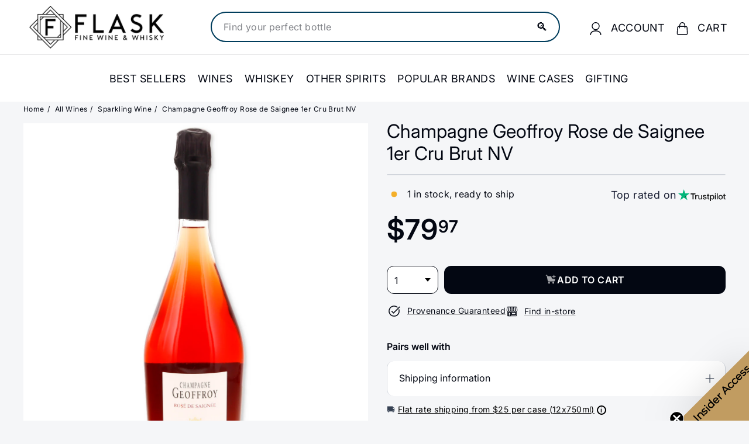

--- FILE ---
content_type: text/html; charset=utf-8
request_url: https://flaskfinewines.com/products/champagne-geoffroy-rose-de-saignee-1er-cru-brut-nv
body_size: 97811
content:
<!doctype html>
<html class="no-js" lang="en" dir="ltr">
  <head>
    <link rel="preconnect dns-prefetch" href="https://api.config-security.com/" crossorigin>
    <link rel="preconnect dns-prefetch" href="https://conf.config-security.com/" crossorigin>
    <link rel="preconnect dns-prefetch" href="https://whale.camera/" crossorigin>
    <link rel="preconnect dns-prefetch" href="https://triplewhale-pixel.web.app/" crossorigin>
    <!-- CRITICAL FIX: Typekit fonts loaded async to prevent render blocking -->
    <link rel="preload" href="https://use.typekit.net/xti2nua.css" as="style" onload="this.onload=null;this.rel='stylesheet'">
    <noscript><link rel="stylesheet" href="https://use.typekit.net/xti2nua.css"></noscript>

    <meta charset="utf-8">
    <meta http-equiv="X-UA-Compatible" content="IE=edge,chrome=1">
    <meta name="viewport" content="width=device-width,initial-scale=1">
    <meta name="theme-color" content="#030712"><link rel="canonical" href="https://flaskfinewines.com/products/champagne-geoffroy-rose-de-saignee-1er-cru-brut-nv">
    <link rel="preconnect" href="https://fonts.shopifycdn.com" crossorigin>
    <link rel="dns-prefetch" href="https://ajax.googleapis.com">
    <link rel="dns-prefetch" href="https://maps.googleapis.com">
    <link rel="dns-prefetch" href="https://maps.gstatic.com"><meta name="p:domain_verify" content="157fcd6c1358540c651e627f8b3a5d8b"><link rel="shortcut icon" href="//flaskfinewines.com/cdn/shop/files/flasklogo_32x32.png?v=1713454221" type="image/png"><title>
  
Buy Champagne Geoffroy Rose de Saignee 1er Cru Brut NV | Rose Champagne | Flask
  
</title>
<meta name="description" content="Buy Champagne Geoffroy Rose de Saignee 1er Cru Brut NV Online or In Store at Flask Fine Wine &amp; Whisky. Route Shipping protection guaranteed &amp; 100% green carbon neutral shipping.">
    <meta property="og:site_name" content="Flask">
  <meta property="og:url" content="https://flaskfinewines.com/products/champagne-geoffroy-rose-de-saignee-1er-cru-brut-nv">
  <meta property="og:title" content="Champagne Geoffroy Rose de Saignee 1er Cru Brut NV">
  <meta property="og:type" content="product">
  <meta property="og:description" content="Buy Champagne Geoffroy Rose de Saignee 1er Cru Brut NV Online or In Store at Flask Fine Wine &amp; Whisky. Route Shipping protection guaranteed &amp; 100% green carbon neutral shipping."><meta property="og:image" content="http://flaskfinewines.com/cdn/shop/files/210000021935.jpg?v=1713557435">
    <meta property="og:image:secure_url" content="https://flaskfinewines.com/cdn/shop/files/210000021935.jpg?v=1713557435">
    <meta property="og:image:width" content="600">
    <meta property="og:image:height" content="1200"><meta name="twitter:site" content="@flaskfinewines">
  <meta name="twitter:card" content="summary_large_image">
  <meta name="twitter:title" content="Champagne Geoffroy Rose de Saignee 1er Cru Brut NV">
  <meta name="twitter:description" content="Buy Champagne Geoffroy Rose de Saignee 1er Cru Brut NV Online or In Store at Flask Fine Wine &amp; Whisky. Route Shipping protection guaranteed &amp; 100% green carbon neutral shipping.">
<style data-shopify>@font-face {
  font-family: "Libre Baskerville";
  font-weight: 400;
  font-style: normal;
  font-display: swap;
  src: url("//flaskfinewines.com/cdn/fonts/libre_baskerville/librebaskerville_n4.2ec9ee517e3ce28d5f1e6c6e75efd8a97e59c189.woff2") format("woff2"),
       url("//flaskfinewines.com/cdn/fonts/libre_baskerville/librebaskerville_n4.323789551b85098885c8eccedfb1bd8f25f56007.woff") format("woff");
}

  @font-face {
  font-family: Inter;
  font-weight: 400;
  font-style: normal;
  font-display: swap;
  src: url("//flaskfinewines.com/cdn/fonts/inter/inter_n4.b2a3f24c19b4de56e8871f609e73ca7f6d2e2bb9.woff2") format("woff2"),
       url("//flaskfinewines.com/cdn/fonts/inter/inter_n4.af8052d517e0c9ffac7b814872cecc27ae1fa132.woff") format("woff");
}


  @font-face {
  font-family: Inter;
  font-weight: 600;
  font-style: normal;
  font-display: swap;
  src: url("//flaskfinewines.com/cdn/fonts/inter/inter_n6.771af0474a71b3797eb38f3487d6fb79d43b6877.woff2") format("woff2"),
       url("//flaskfinewines.com/cdn/fonts/inter/inter_n6.88c903d8f9e157d48b73b7777d0642925bcecde7.woff") format("woff");
}

  @font-face {
  font-family: Inter;
  font-weight: 400;
  font-style: italic;
  font-display: swap;
  src: url("//flaskfinewines.com/cdn/fonts/inter/inter_i4.feae1981dda792ab80d117249d9c7e0f1017e5b3.woff2") format("woff2"),
       url("//flaskfinewines.com/cdn/fonts/inter/inter_i4.62773b7113d5e5f02c71486623cf828884c85c6e.woff") format("woff");
}

  @font-face {
  font-family: Inter;
  font-weight: 600;
  font-style: italic;
  font-display: swap;
  src: url("//flaskfinewines.com/cdn/fonts/inter/inter_i6.3bbe0fe1c7ee4f282f9c2e296f3e4401a48cbe19.woff2") format("woff2"),
       url("//flaskfinewines.com/cdn/fonts/inter/inter_i6.8bea21f57a10d5416ddf685e2c91682ec237876d.woff") format("woff");
}

</style>


<style data-shopify>:root{--gutter: 30px;--page-width: 1500px;--page-width-narrow: 1000px;--input-radius: 0;--page-width-gutter-small: 17px;--page-width-gutter-large: 40px;--grid-gutter: 22px;--grid-gutter-small: 16px;--breakpoint-small: 768px;--breakpoint-medium-up: 769px;--breakpoint-medium-down: 959px;--slideCurve: 0.25s cubic-bezier(0.165, 0.84, 0.44, 1);--drawerBoxShadow: 0 10px 25px rgba(0,0,0,0.15);--productGridMargin: 10px;--productGridPadding: 12px;--productRadius: 10px;--colorStickyNavLinks: #fff;--disabledGrey: #f6f6f6;--disabledBorder: #b6b6b6;--disabledGreyText: #b6b6b6;--errorRed: #d02e2e;--errorRedBg: #fff6f6;--successGreen: #56ad6a;--successGreenBg: #ecfef0;--desktopMenuChevronSize: 10px;--siteNavItemPadding: 20px;--siteNavItemPaddingTopBottom: 28px;--siteNavIconPadding: 12px;--z-index-modal: 30;--z-index-toolbar: 7;--z-index-header: 6;--z-index-header-bottom-row: 3;--z-index-header-drawers: 5;--z-index-header-drawers-mobile: 3;--z-index-header-search: 7;--z-index-loader: 4}:root{--animape-duration: 1s}[data-animape]{opacity:0}[data-animape]{opacity:0}.animape-visible[data-animape]{opacity:1}[data-animape="fadein"]{opacity:0}.animape-visible[data-animape="fadein"]{opacity:1}.grid__image-ratio image-element{width:100%;height:100%;position:absolute;top:0;left:0}img{border:0 none;display:block;max-width:100%;height:auto}.image-element{opacity:0}.image-element[loading="eager"]{opacity:1}.image-element[data-animape="fadein"]{--animape-duration: 0.5s}*,input,:before,:after{box-sizing:border-box}html,body{padding:0;margin:0}details,header,main,nav,summary{display:block}input[type="search"]::-webkit-search-cancel-button,input[type="search"]::-webkit-search-decoration{-webkit-appearance:none}.grid{list-style:none;margin:0;padding:0;margin-left:calc(var(--grid-gutter) * -1)}@media only screen and (max-width:768px){.grid{margin-left:calc(var(--grid-gutter-small) * -1)}}.grid__item{float:left;padding-left:var(--grid-gutter);width:100%;min-height:1px}@media only screen and (max-width:768px){.grid__item{padding-left:var(--grid-gutter-small)}}.new-grid{display:flex;flex-wrap:wrap;margin-left:calc(var(--productGridMargin) * -1);margin-right:calc(var(--productGridMargin) * -1);word-break:break-word}.grid-item{flex:0 0 100%;align-items:stretch;display:flex;margin-bottom:var(--productGridMargin);padding-left:var(--productGridMargin);padding-right:var(--productGridMargin)}[data-view="small"] .grid-item{flex:0 0 25%}@media only screen and (max-width:768px){[data-view="small"] .grid-item{flex:0 0 50%}}.grid-item__content{position:relative;display:flex;flex-direction:column;text-align:left;width:100%;background-color:var(--colorBody);padding-bottom:37px}.grid-item__link{display:block;width:100%}.grid-item__meta{margin:12px}@media only screen and (min-width:769px){.grid-item__meta{margin:20px}}.one-whole{width:100%}@media only screen and (min-width:769px){.medium-up--one-fifth{width:20%}.medium-up--four-fifths{width:80%}}.hide{display:none!important}.text-left{text-align:left!important}.text-right{text-align:right!important}.text-center{text-align:center!important}@media only screen and (max-width:768px){.small--hide{display:none!important}}@media only screen and (max-width:959px){.medium-down--hide{display:none!important}}@media only screen and (min-width:769px){.medium-up--hide{display:none!important}}.clearfix::after{clear:both;content:"";display:table}.visually-hidden{border:0;clip:rect(0 0 0 0);height:1px;margin:-1px;overflow:hidden;padding:0;position:absolute;width:1px}html{touch-action:manipulation}html,body{background-color:var(--colorBody);color:var(--colorTextBody)}.transition-body{position:relative;z-index:2}.page-width{max-width:var(--page-width);margin:0 auto}.page-width{padding:0 var(--pageWidthPadding)}.page-content{padding-top:var(--pageTopPadding);padding-bottom:var(--pageTopPadding)}.page-content--top{padding-bottom:0}.main-content{display:block;min-height:300px;box-shadow:0 calc(var(--header-padding-bottom) * -1) var(--colorNav)}@media only screen and (min-width:769px){.main-content{min-height:700px}}details summary::-webkit-details-marker{display:none}body,input,textarea,button,select,.faux-select{font-family:var(--typeBasePrimary),var(--typeBaseFallback);font-size:var(--typeBaseSize);letter-spacing:var(--typeBaseSpacing);line-height:var(--typeBaseLineHeight);-webkit-font-smoothing:antialiased;-webkit-text-size-adjust:100%;text-rendering:optimizeSpeed}body{font-weight:var(--typeBaseWeight)}p{margin:0 0 calc(var(--gutter) / 2) 0}p:last-child{margin-bottom:0}strong{font-weight:bold}small{font-size:0.85em}label:not(.variant__button-label):not(.text-label){font-weight:var(--typeHeaderWeight);font-size:calc(var(--typeBaseSize) + 1px)}label{display:block;margin-bottom:10px}h1,.h1,h4{font-family:var(--typeHeaderPrimary),var(--typeHeaderFallback);font-weight:var(--typeHeaderWeight);letter-spacing:var(--typeHeaderSpacing);line-height:var(--typeHeaderLineHeight)}h1,.h1,h4{display:block;margin:0 0 15px}@media only screen and (min-width:769px){h1,.h1,h4{margin:0 0 20px}}.h1 a,h4 a{-webkit-text-decoration:none;text-decoration:none;font-weight:inherit}h1,.h1{font-size:calc(var(--typeHeaderSize) * 0.85)}h4{font-size:calc(var(--typeHeaderSize) * 0.55)}@media only screen and (min-width:769px){h1,.h1{font-size:var(--typeHeaderSize)}}ul{margin:0 0 calc(var(--gutter) / 2) var(--gutter);padding:0;text-rendering:optimizeLegibility}ul ul{margin:4px 0 5px 20px}li{margin-bottom:0.25em}.no-bullets{list-style:none outside;margin-left:0}.inline-list{padding:0;margin:0;display:flex;flex-wrap:wrap;align-items:center}.inline-list li{display:block;margin-bottom:0}a{color:var(--colorTextBody);-webkit-text-decoration:none;text-decoration:none;background:transparent}.text-link{display:inline;border:0 none;background:none;padding:0;margin:0;color:currentColor;background:transparent}button{overflow:visible;color:currentColor}.btn{line-height:1.42;-webkit-text-decoration:none;text-decoration:none;text-align:center;white-space:normal;font-size:calc(var(--typeBaseSize) + 2px);font-weight:var(--typeHeaderWeight);display:inline-block;padding:var(--btnPadding);margin:0;width:auto;min-width:90px;vertical-align:middle;border:1px solid transparent;-webkit-appearance:none;-moz-appearance:none;border-radius:var(--buttonRadius);color:var(--colorBtnPrimaryText);background:var(--colorBtnPrimary)}.btn--secondary{border:1px solid;border-color:var(--colorTextBody);color:var(--colorTextBody);background-color:var(--colorBody)}.btn--circle{padding:8px;border-radius:50%;min-width:0;line-height:1}.btn--circle .icon{width:18px;height:18px}.btn--circle:before,.btn--circle:after{content:none;background:none;width:auto}.btn--circle.btn--large .icon{width:30px;height:30px}.btn--circle.btn--large{padding:15px}.btn--icon{min-width:0;padding:6px}.btn--icon .icon{display:block;width:23px;height:23px}.btn--large{padding:15px 20px}.collapsible-trigger-btn{text-align:left;display:block;width:100%;padding:15px 0;font-weight:var(--typeHeaderWeight);font-size:calc(var(--typeBaseSize) + 3px)}@media only screen and (max-width:768px){.collapsible-trigger-btn{padding:1px 17px 12px 0;font-size:calc(var(--typeBaseSize) + 1px)}}.collapsible-content__inner{padding:0 0 15px}@media only screen and (max-width:768px){.collapsible-content__inner{padding:0 17px 12px}}.payment-buttons .cart__checkout{min-height:54px}svg:not(:root){overflow:hidden}iframe{max-width:100%}.video-wrapper{position:relative;overflow:hidden;max-width:100%;padding-bottom:56.25%;height:0;height:auto}.video-wrapper--modal{background-color:#000;width:1000px}.grid__image-ratio{position:relative;background-color:var(--colorSmallImageBg)}.grid__image-ratio img{position:absolute;top:0;left:0;width:100%;height:100%;object-fit:cover}.grid__image-ratio:before{content:'';display:block;height:0;width:100%}.grid__image-ratio--portrait:before{padding-bottom:150%}form{margin:0}@media only screen and (max-width:959px){input,textarea,select{font-size:16px!important}}button,input,textarea{-webkit-appearance:none;-moz-appearance:none}button{background:none;border:none;display:inline-block}input,textarea,select{border:1px solid;border-color:var(--colorBorder);max-width:100%;padding:8px 10px;border-radius:var(--input-radius)}textarea.input-full{width:100%}textarea{min-height:100px}input[type="checkbox"]{margin:0 10px 0 0;padding:0;width:auto}input[type="checkbox"]{-webkit-appearance:checkbox;-moz-appearance:checkbox}select,.faux-select{-webkit-appearance:none;appearance:none;background-color:#fff;color:#000;padding:8px 28px 8px 8px;text-indent:0.01px;text-overflow:'';text-align:left;border:1px solid;border-color:var(--colorBorder)}select{background-position:right center;background-image:var(--urlIcoSelect);background-repeat:no-repeat;background-position:right 10px center;background-size:11px}.faux-select .icon{position:absolute;right:10px;top:50%;transform:translateY(-50%);width:11px;height:11px}option{color:#000;background-color:#fff}select::-ms-expand{display:none}small{display:block}.input-group-btn .icon{vertical-align:initial}.icon{display:inline-block;width:20px;height:20px;vertical-align:middle;fill:currentColor}svg.icon g,svg.icon path{fill:inherit;stroke:inherit}svg.icon-search path,svg.icon-close path,svg.icon-chevron-down path,svg.icon-pencil path,svg.icon-hamburger path,svg.icon-filter path{fill:none;stroke-width:var(--iconWeight);stroke:currentColor;stroke-linecap:var(--iconLinecaps);stroke-linejoin:var(--iconLinecaps)}.rte{margin-bottom:calc(var(--gutter) / 4)}@media only screen and (min-width:769px){.rte{margin-bottom:calc(var(--gutter) / 2)}}.rte:last-child{margin-bottom:0}.modal{display:none;bottom:0;left:0;opacity:1;overflow:hidden;position:fixed;right:0;top:0;z-index:var(--z-index-modal);color:#fff;align-items:center;justify-content:center}.modal__inner{transform-style:preserve-3d;flex:0 1 auto;margin:calc(var(--gutter) / 2);max-width:calc(100% - 30px);display:flex;align-items:center;box-shadow:0 12px 25px rgb(0 0 0 / 15%);border-radius:var(--roundness)}@media only screen and (min-width:769px){.modal__inner{margin:40px;max-width:calc(100% - 80px)}}.modal__centered{position:relative;flex:0 1 auto;min-width:1px;max-width:100%}.modal__close{border:0;padding:6px;position:absolute;top:0;right:0;transform:translate(25%,-25%);z-index:2}.modal__close .icon{width:28px;height:28px}.modal .page-width{padding:0}.currency-flag{position:relative;display:inline-block;width:22px;height:22px;object-fit:cover;vertical-align:middle;overflow:hidden;box-shadow:0 0 1px 0 rgba(0,0,0,0.3) inset;border-radius:50%;background-clip:padding-box}@media only screen and (max-width:768px){[data-disclosure-currency] .disclosure-list{left:50%;transform:translateX(-50%);max-width:90vw}[data-disclosure-currency] .disclosure-list--single-true{left:0;transform:none}}.collapsible-trigger{color:inherit;position:relative}.collapsible-trigger__layout{display:flex;align-items:center;justify-content:space-between}.collapsible-trigger__layout>span{display:block;padding-right:10px}.collapsible-trigger__layout--inline{position:relative;justify-content:flex-start}.collapsible-trigger__layout--inline>span{padding-right:15px}.collapsible-trigger__layout--inline .collapsible-trigger__icon{position:static;transform:none}.collapsible-trigger__icon{display:block;position:absolute;right:0;top:50%;transform:translateY(-50%);width:var(--collapsibleIconWidth);height:var(--collapsibleIconWidth)}.collapsible-trigger__icon .icon{display:block;width:var(--collapsibleIconWidth);height:var(--collapsibleIconWidth)}.collapsible-content{transform:translateY(-10px)}.collapsible-content--all{visibility:hidden;overflow:hidden;-webkit-backface-visibility:hidden;backface-visibility:hidden;opacity:0;height:0}@media only screen and (min-width:769px){.collapsible-content__inner{padding:0 0 35px}}.pswp{display:none;position:absolute;width:100%;height:100%;left:0;top:0;overflow:hidden;touch-action:none;z-index:15000;-webkit-text-size-adjust:100%;-webkit-backface-visibility:hidden;outline:none}.pswp__bg{position:absolute;left:0;top:0;width:100%;height:100%;background:var(--colorBody);opacity:0;transform:translateZ(0);-webkit-backface-visibility:hidden;will-change:opacity}.pswp__scroll-wrap{position:absolute;left:0;top:0;width:100%;height:100%;overflow:hidden}.pswp__container{touch-action:none;position:absolute;left:0;right:0;top:0;bottom:0}.pswp__container{-webkit-touch-callout:none}.pswp__bg{will-change:opacity}.pswp__container{-webkit-backface-visibility:hidden}.pswp__item{position:absolute;left:0;right:0;top:0;bottom:0;overflow:hidden}.pswp__button{position:relative}.pswp__button:after{content:'';display:block;position:absolute;top:0;left:0;right:0;bottom:0}.pswp__button--arrow--left .icon,.pswp__button--arrow--right .icon{width:13px;height:13px;margin:8px}.pswp__ui{position:absolute;display:flex;justify-content:center;align-items:center;bottom:var(--gutter);left:0;right:0;transform:translateY(0)}.pswp__ui .btn{margin:15px;border:0;box-shadow:0 3px 6px rgba(0,0,0,0.15)}.pswp__ui--hidden{transform:translateY(150%)}:root{--max-height-disclosure: 60vh;--min-height-disclosure: 92px}.disclosure{position:relative}.disclosure__toggle{white-space:nowrap}.disclosure-list{background-color:var(--colorBody);color:var(--colorTextBody);bottom:100%;padding:10px 0;margin:0;position:absolute;display:none;min-height:var(--min-height-disclosure);max-height:var(--max-height-disclosure);overflow-y:auto;border-radius:var(--input-radius);box-shadow:0 0 20px rgba(0,0,0,0.09);z-index:1}.disclosure-list a,.disclosure-list .disclosure-list__item a{color:currentColor}.disclosure-list--down{bottom:auto;top:100%}.disclosure-list--left{right:0}.disclosure-list__item{white-space:nowrap;padding:5px 15px 4px;text-align:left}.disclosure-list__item--current .disclosure-list__label{-webkit-text-decoration:underline;text-decoration:underline}.disclosure-list__label{display:inline-block;vertical-align:middle;text-underline-offset:0.2rem}[data-disclosure-currency] .disclosure-list__label{padding-left:10px}::-webkit-input-placeholder{color:inherit;opacity:0.5}:-moz-placeholder{color:inherit;opacity:0.5}:-ms-input-placeholder{color:inherit;opacity:0.5}::-ms-input-placeholder{color:inherit;opacity:1}input,textarea,select{background-color:inherit;color:inherit}:root{--shareButtonHeight: 18px}:root{--z-index-hero-image: 1;--z-index-hero-video: 2;--z-index-hero-image-overlay: 3;--z-index-hero-text: 4;--slideshowImageAnimationAmount: 200px;--slideshowImageAnimationSpeed: 0.5s}.collection-content{padding-top:5px}@media only screen and (min-width:769px){.collection-content{padding-top:25px;margin-top:35px;border-top:1px solid;border-top-color:var(--colorBorder)}}.collection-filter{margin-bottom:calc(var(--gutter) / 2)}@media only screen and (max-width:768px){.collection-filter{position:sticky;top:65px;z-index:2;margin-left:calc(var(--page-width-gutter-small) * -1);margin-right:calc(var(--page-width-gutter-small) * -1);margin-bottom:0}}.collection-filter__inner{display:flex;align-items:center;justify-content:flex-end;flex-wrap:wrap}@media only screen and (max-width:768px){.collection-filter__inner{position:relative;z-index:2;background:var(--colorBody);padding:0 var(--page-width-gutter-small)}.collection-filter__inner:after{content:'';position:absolute;height:20px;top:100%;left:0;right:0;background:linear-gradient(rgba(0,0,0,0.05),rgba(0,0,0,0))}}.collection-filter__inner select{display:block;width:100%;border:0}.collection-filter__btn{padding:12px 0;font-weight:var(--typeHeaderWeight);font-size:calc(var(--typeBaseSize) + 1px)}.collection-filter__btn .icon{width:25px;height:25px;margin-top:-1px;margin-right:5px}.collection-filter__item{flex:1 1 auto}.collection-filter__item--drawer{flex:0 1 50%;padding-right:calc(var(--gutter) / 4)}.collection-filter__item--count{flex:1 1 50%;text-align:center}.collection-filter__item--right{display:flex;align-items:center;justify-content:flex-end;flex:0 1 50%;padding-left:calc(var(--gutter) / 4)}.collection-filter__item--right>.inline-list{margin-right:-7px}@media only screen and (min-width:769px){.collection-filter__sort{padding-right:15px;margin-right:15px;border-right:1px solid;border-right-color:var(--colorBorder)}}@media only screen and (max-width:768px){.collection-filter__item--count{order:3;flex:1 1 100%}}:root{--collectionHeroLarge: 400px;--collectionHeroSmall: 200px}.collection-grid{margin-bottom:var(--indexSectionPaddingBottom)}@media only screen and (min-width:769px){.collection-sidebar{padding-right:10px;margin-bottom:20px}.grid__item--sidebar{position:sticky;top:40px;height:90vh;overflow-y:auto;background-color:#ffffff}}@media only screen and (max-width:768px){.tag-list--active-tags{margin:20px 20px 10px}.collection-mobile-filters{position:absolute;left:0;right:0;bottom:0;height:0;overflow:visible}.collection-sidebar__group{border-top:1px solid;border-top-color:var(--colorBorder)}[data-grid-style="simple"] .collection-grid{padding-top:10px}}.collection-sidebar__group{overflow:hidden}@media only screen and (max-width:768px){.collection-sidebar__group .tag-list:not(.tag-list--swatches){columns:2}}@media only screen and (min-width:769px){.collection-sidebar__group .collapsible-trigger-btn{padding-top:5px}}.grid-view-btn{display:block;padding:10px 8px;opacity:0.15}.grid-view-btn.is-active{opacity:1}.grid-view-btn svg{display:block}@media only screen and (max-width:768px){.grid-view-btn svg{width:18px;height:18px}}:root{--tagActiveIconSize: 16px;--tagActiveIconSizeActive: 10px}.tag-list__header{text-align:left}.tag-list button,.tag-list label{display:block;padding:1px 0}.tag--active>button{font-weight:900}.tag-list--active-tags:empty{display:none}label.tag__checkbox-wrapper{display:flex}.tag__checkbox{position:relative;padding-left:25px;overflow:hidden}.tag__checkbox:before,.tag__checkbox:after{content:'';position:absolute;left:0;top:50%;transform:translateY(-50%)}.tag__checkbox:before{border:1px solid;border-color:var(--colorBorder);height:var(--tagActiveIconSize);width:var(--tagActiveIconSize)}.tag__checkbox:after{height:var(--tagActiveIconSizeActive);width:var(--tagActiveIconSizeActive);left:3px}.tag__input{position:absolute;opacity:0;height:0;width:0}:root{--label-bottom-margin: 12px}.product-grid-item{width:100%;background-color:var(--colorBody)}.grid-product__image-wrap{position:relative;margin:var(--productTileMargin) var(--productTileMargin) 0}.grid-item__meta-secondary{margin-top:5px;flex:1 0 auto}.grid-product__title{word-break:break-word;-webkit-hyphens:auto;hyphens:auto}.grid-product__price{color:var(--colorPrice)}.grid-product__price--current{display:inline-block;font-weight:var(--typeHeaderWeight);margin-right:5px;font-size:calc(var(--typeBaseSize) + 2px)}.grid-product__price--original{display:inline-block;font-weight:var(--typeHeaderWeight);-webkit-text-decoration:line-through;text-decoration:line-through;font-size:0.9em;margin-right:8px}.grid-product__tag{float:left;clear:left;line-height:1;padding:5px 7px;margin-top:5px;border-radius:0 2px 2px 0;background-color:var(--colorBtnPrimary);color:var(--colorBtnPrimaryText);font-size:10px;text-transform:uppercase;font-weight:var(--typeHeaderWeight);letter-spacing:0.05em;z-index:1}@media only screen and (min-width:769px){.grid-product__tag{padding:6px 8px;font-size:11px}}.grid-product__tag--sale{background-color:var(--colorSaleTag);color:var(--colorSaleTagText);position:absolute}@media only screen and (min-width:769px){.grid-product__price--current{font-size:calc(var(--typeBaseSize) + 2px)}}:root{--image-index: 1;--image-overlay-index: 2;--content-index: 3}.slideshow-wrapper{position:relative}.slideshow__pause-stop{display:block}.slideshow__pause-play{display:none}.slideshow__slide{display:none;width:100%;height:100%;position:relative;overflow:hidden}.slideshow__slide:first-child{display:block}:root{--announcementAnimationSpeed: 0.5s}.announcement-bar{position:relative;font-size:13px;font-weight:var(--typeHeaderWeight);text-align:center;padding:7px 0}@media only screen and (min-width:769px){.announcement-bar{padding:6px 0;font-size:14px;text-align:left}}.announcement-slider__slide{position:relative;overflow:hidden;width:100%}.announcement-slider__content{opacity:0;transform:translateY(100%)}.announcement-slider__content a{-webkit-text-decoration:underline;text-decoration:underline;text-underline-offset:2px}.is-selected .announcement-slider__content{opacity:1;transform:translateY(0)}.collection-content{padding-top:5px;display:block}@media only screen and (min-width:769px){.collection-content{padding-top:25px;margin-top:35px;border-top:1px solid;border-top-color:var(--colorBorder)}}.collection-filter{margin-bottom:calc(var(--gutter) / 2)}@media only screen and (max-width:768px){.collection-filter{position:sticky;top:65px;z-index:2;margin-left:calc(var(--page-width-gutter-small) * -1);margin-right:calc(var(--page-width-gutter-small) * -1);margin-bottom:0}}.collection-filter__inner{display:flex;align-items:center;justify-content:flex-end;flex-wrap:wrap}@media only screen and (max-width:768px){.collection-filter__inner{position:relative;z-index:2;background:var(--colorBody);padding:0 var(--page-width-gutter-small)}.collection-filter__inner:after{content:'';position:absolute;height:20px;top:100%;left:0;right:0;background:linear-gradient(rgba(0,0,0,0.05),rgba(0,0,0,0))}}.collection-filter__inner select{display:block;width:100%;border:0}.collection-filter__btn{padding:12px 0;font-weight:var(--typeHeaderWeight);font-size:calc(var(--typeBaseSize) + 1px)}.collection-filter__btn .icon{width:25px;height:25px;margin-top:-1px;margin-right:5px}.collection-filter__item{flex:1 1 auto}.collection-filter__item--drawer{flex:0 1 50%;padding-right:calc(var(--gutter) / 4)}.collection-filter__item--count{flex:1 1 50%;text-align:center}.collection-filter__item--right{display:flex;align-items:center;justify-content:flex-end;flex:0 1 50%;padding-left:calc(var(--gutter) / 4)}.collection-filter__item--right>.inline-list{margin-right:-7px}@media only screen and (min-width:769px){.collection-filter__sort{padding-right:15px;margin-right:15px;border-right:1px solid;border-right-color:var(--colorBorder)}}@media only screen and (max-width:768px){.collection-filter__item--count{order:3;flex:1 1 100%}}.site-nav{margin:0}.text-center .site-navigation{margin:0 auto}.site-nav__item{display:inline-block;margin:0}.site-nav__link{display:inline-block;vertical-align:middle;-webkit-text-decoration:none;text-decoration:none;padding:var(--siteNavItemPaddingTopBottom) 10px;white-space:nowrap;color:var(--colorNavText);margin-bottom:-2px}@media only screen and (max-width:959px){.site-nav__link{padding:var(--siteNavItemPaddingTopBottom) var(--siteNavItemPadding)}}.site-nav__link--underline{position:relative}.site-nav__link--underline:after{content:'';display:none;position:absolute;top:calc(50% + 16px);left:0;right:0;margin:0 var(--siteNavItemPadding);border-bottom:2px solid;border-bottom-color:var(--colorNavText)}.site-nav__icons{display:flex;align-items:center}.site-nav__icons>.site-nav__link--icon{flex:0 0 auto}.site-nav__close-cart{display:none}.site-nav__link--icon{display:flex;align-items:center}.site-nav__icon-label{margin-left:15px}.site-nav__link--icon{padding-left:var(--siteNavIconPadding);padding-right:var(--siteNavIconPadding)}@media only screen and (max-width:768px){.site-nav__link--icon{padding-left:calc(var(--siteNavItemPadding) / 2);padding-right:calc(var(--siteNavItemPadding) / 2)}.site-nav__link--icon+.site-nav__link--icon{margin-left:-4px}}.site-nav__link--icon .icon{width:22px;height:22px}.site-nav__dropdown{display:block;visibility:hidden;position:absolute;left:0;z-index:var(--z-index-header);background-color:var(--colorBody);min-width:100%;padding:calc(var(--gutter) / 3) 0 5px;box-shadow:0 10px 20px rgba(0,0,0,0.09)}.site-nav__dropdown-animate{transform:translateY(-10px);opacity:0}.cart-link{position:relative;display:inline-block}.cart-link__bubble{display:none;position:absolute;top:50%;right:-4px;font-size:12px;line-height:1;font-weight:var(--typeHeaderWeight);letter-spacing:0;text-align:center}.cart-link__bubble:before{content:'';display:block;position:absolute;top:50%;left:50%;background-color:var(--colorCartDot);border-radius:50px;width:150%;height:0;padding:10px;transform:translate(-50%,-50%)}[data-icon="cart"] .cart-link__bubble{top:-2px;right:0}.cart-link__bubble-num{position:relative;color:var(--colorCartDotText)}.breadcrumb{font-size:calc(var(--typeBaseSize) * 0.85);margin:0 0 10px}@media only screen and (max-width:768px){.breadcrumb{margin-bottom:calc(var(--gutter) / 2)}}.breadcrumb__divider{color:currentColor;opacity:0.2;padding:0 5px}.site-nav__details{color:var(--colorNavText)}.multi-selectors{display:flex;justify-content:center;flex-wrap:wrap}.multi-selectors__item{margin:0 20px}.toolbar .multi-selectors__item{margin-right:0;margin-bottom:0}.form__submit--small{line-height:0}@media only screen and (max-width:768px){.form__submit--small{display:block}}@media only screen and (min-width:769px){.form__submit--small{display:none}}predictive-search{display:flex;align-items:center;position:relative;width:100%;max-width:960px;margin:0 auto}[data-dark="true"] input{color:#fff!important}[data-dark="true"] .btn--search path{stroke:#fff!important}.predictive__screen{position:fixed;width:100vw;height:100vh;top:0;left:0;background:var(--colorModalBg);display:none}predictive-search form{display:flex;flex-wrap:wrap;z-index:4;position:relative;width:100%}.search__input-wrap{position:relative;flex:5}.search__input{background:var(--colorNavSearch, #fff);color:var(--color-body-text);flex:1;width:100%;border-radius:calc(var(--roundness, 0) *2);padding-left:16px;padding-right:16px}.btn--search{position:absolute;top:50%;transform:translateY(-50%);right:15px}.btn--search .icon{height:25px;width:25px}@media only screen and (min-width:769px){.btn--search{right:10px}}.btn--close-search{display:none;flex:30px 0 0;margin-left:10px}.btn--close-search .icon{height:25px;width:25px}.btn--close-search .icon path{stroke:var(--colorNavText)!important}.search__results{background:var(--color-body);color:var(--color-body-text);position:absolute;width:100%;top:100%;padding:0;display:none;margin-top:10px;container-type:inline-size;max-height:80vh;overflow-y:auto}@media only screen and (max-width:768px){.search__results{width:calc(100% + var(--pageWidthPadding, 17px) * 2);margin-left:calc(var(--pageWidthPadding, 17px) * -1);margin-right:calc(var(--pageWidthPadding, 17px) * -1);max-height:75vh}}:root{--predictiveGap: 10px}.custom-content{display:flex;align-items:stretch;flex-wrap:wrap;width:auto;margin-bottom:calc(var(--grid-gutter) * -1);margin-left:calc(var(--grid-gutter) * -1)}@media only screen and (max-width:768px){.custom-content{margin-bottom:calc(var(--grid-gutter-small) * -1);margin-left:calc(var(--grid-gutter-small) *-1)}}.custom__item{flex:0 0 auto;margin-bottom:var(--grid-gutter);padding-left:var(--grid-gutter);max-width:100%}@media only screen and (max-width:768px){.custom__item{flex:0 0 auto;padding-left:var(--grid-gutter-small);margin-bottom:var(--grid-gutter-small)}}.custom__item-inner{position:relative;display:inline-block;text-align:left;max-width:100%;width:100%}.align--top-middle{text-align:center}.section-header{margin-bottom:var(--sectionHeaderBottom)}.section-header--flush{margin-bottom:0}.section-header__title{margin-bottom:0}.collapsible-trigger{color:inherit;position:relative}.collapsible-trigger__layout{display:flex;align-items:center;justify-content:space-between}.collapsible-trigger__layout>span{display:block;padding-right:10px}.collapsible-trigger__layout--inline{position:relative;justify-content:flex-start}.collapsible-trigger__layout--inline>span{padding-right:15px}.collapsible-trigger__layout--inline .collapsible-trigger__icon{position:static;transform:none}.collapsible-trigger__icon{display:block;position:absolute;right:0;top:50%;transform:translateY(-50%);width:var(--collapsibleIconWidth);height:var(--collapsibleIconWidth)}.collapsible-trigger__icon .icon{display:block;width:var(--collapsibleIconWidth);height:var(--collapsibleIconWidth)}.collapsible-content{transform:translateY(-10px)}.collapsible-content--all{visibility:hidden;overflow:hidden;-webkit-backface-visibility:hidden;backface-visibility:hidden;opacity:0;height:0}@media only screen and (min-width:769px){.collapsible-content__inner{padding:0 0 35px}}.site-footer a{color:var(--colorFooterText)}.footer__menu__mobile{display:flex;flex-direction:column;gap:20px}@media only screen and (min-width:768px){.footer__menu__mobile{display:none}}.footer__menu-col{display:flex;flex-direction:column;gap:12px}.footer__menu__mobile .footer__menu-title{display:flex;text-transform:uppercase;font-size:14px;font-weight:700;color:#bb9661;justify-content:space-between}.footer__menu__mobile .footer__menu-title svg{width:12px;height:12px}.footer__menu-links{display:none}.header-layout{display:flex;align-items:center}.header-item{display:flex;align-items:center;flex:1 1 auto}.header-item--logo{flex:0 0 auto;word-break:break-all}.header-item--icons{justify-content:flex-end;flex:1 1 auto}[data-layout="left-center"] .header-item--logo,[data-layout="left-center"] .header-item--icons{flex:0 0 200px;max-width:50%}@media only screen and (min-width:769px){.header-layout[data-logo-align="left"] .site-header__logo{margin-right:30px}}.header-item--icons .site-nav{margin-right:calc(var(--siteNavIconPadding) * -1)}@media only screen and (max-width:768px){.header-item--icons .site-nav{margin-right:calc(var(--siteNavItemPadding) / -2)}}.toolbar-section{position:relative;z-index:var(--z-index-toolbar)}.header-section{position:sticky;top:0;z-index:var(--z-index-header);padding-bottom:var(--header-padding-bottom)}.site-header{position:relative}.site-header__element{position:relative;background-color:var(--colorNav);z-index:var(--z-index-header)}@media only screen and (max-width:768px){.site-header__element--top{padding:0}}@media screen and (min-width:700px) and (max-height:550px){.header-section{position:static}}.site-header__logo{position:relative;display:block;margin:0px;font-size:24px;z-index:calc(var(--z-index-header) + 1)}.site-header__logo a{max-width:100%}.site-header__logo a{-webkit-text-decoration:none;text-decoration:none}.site-header__logo img{display:block;object-fit:cover}.site-header__logo-link{display:flex;align-items:center;color:var(--colorNavText);word-break:break-word}@media only screen and (max-width:768px){.site-header__logo-link{margin:0 auto}}.site-header__search-container{display:none;align-items:center;position:absolute;top:0;left:0;bottom:0;right:0;background:var(--colorNav);color:var(--colorNavText);z-index:var(--z-index-header-search)}.site-header__search-container .page-width{display:flex;width:100%;position:relative}.site-header__search{display:flex;width:100%}.site-header__search .icon{width:26px;height:26px}.site-header__search>is-land{width:100%}.site-header__search-btn{padding:0 8px}.site-header__search-btn--cancel{display:none;position:absolute;top:0;bottom:0;right:-50px;color:var(--colorNavText)}.site-header__search-container .site-header__search-btn--cancel{padding-right:5px}@media only screen and (min-width:769px){.site-header__logo{text-align:left}}.site-header__logo a{color:var(--colorNavText)}.site-nav__dropdown-link{display:block;padding:8px 15px;white-space:nowrap;font-size:calc(var(--typeBaseSize) - 1px);text-transform:uppercase}.megamenu .site-nav__dropdown-link{padding:1px 0;white-space:normal;margin-bottom:16px}.site-nav__dropdown-link--top-level{font-weight:bold;font-size:var(--typeBaseSize)}.site-header__drawers{height:0;overflow:visible}@media only screen and (max-width:768px){.site-header__drawers{padding:0}}.site-header__drawers-container{position:relative}.site-header__drawer{display:none;position:absolute;top:0;padding:8px 0;width:100%;max-height:75vh;max-height:var(--maxDrawerHeight);overflow-y:auto;background-color:var(--colorBody);color:var(--colorTextBody);box-shadow:var(--drawerBoxShadow);z-index:var(--z-index-header-drawers);transform:translateY(-100%)}@media only screen and (max-width:768px){.site-header__drawer{top:0;z-index:var(--z-index-header-drawers-mobile)}}.site-header__drawer-animate{transform:translateY(-20px);opacity:0}.megamenu{padding:40px 0;line-height:1.8}.megamenu__wrapper{display:flex;width:100%;justify-content:center;gap:20px}@media only screen and (min-width:832px){.megamenu__wrapper{gap:60px}}@media only screen and (min-width:1024px){.megamenu__wrapper{gap:100px}}.megamenu__col:not(:only-child){max-width:240px}.site-header__mobile-nav{left:0;right:0;overflow-x:hidden}.slide-nav__wrapper{--zIndexOverlay: 1;position:relative;overflow:hidden}.slide-nav__wrapper:after{background-color:rgba(0,0,0,0.027);border-radius:var(--roundness)}.slide-nav{margin:0;list-style:none}.slide-nav__button{display:block;background:none;border:0;padding:0;width:100%;text-align:left}.slide-nav__link{position:relative;display:flex;width:100%;padding:18px 20px;align-items:center;justify-content:space-between;font-size:calc(var(--typeBaseSize) + 2px)}.slide-nav__link>span{display:block;flex:1 1 auto;text-transform:uppercase}.slide-nav__link .icon{width:11px;height:11px;margin-left:10px}.slide-nav__image{position:absolute;width:40px;height:40px;left:15px;top:50%;margin-top:-20px}.slide-nav__image img{object-fit:cover;width:100%;height:100%}.slide-nav__image+span{padding-left:45px}.slide-nav__link--back{font-weight:var(--typeHeaderWeight);justify-content:flex-start}.slide-nav__link--back .icon{margin-right:15px;margin-left:0}.slide-nav__item{display:block;width:100%;margin:0}.slide-nav__item:first-child{padding-top:10px}.slide-nav__item:last-child{padding-bottom:10px}.slide-nav__dropdown{display:none;visibility:hidden;position:absolute;width:100%;top:0;right:-100%;margin:0;opacity:0}.cart__image{grid-area:cartImage;align-self:flex-start}.cart__item-title{grid-area:cartTitle}.cart__item-quantity{grid-area:cartQuantity}.cart__item-remove{grid-area:cartRemove}.cart__item-price{grid-area:cartPrice}.cart__item-sub{flex:1 1 100%;display:flex;justify-content:space-between;align-items:center}.cart__item-row{margin-bottom:20px}.cart__item-row:last-child{margin-bottom:0}.cart__item-row--footer{padding:0 60px}.cart__checkout{width:100%}.site-header__cart{right:0}@media only screen and (min-width:769px){.site-header__cart{max-width:450px}}.site-header__cart-empty{display:none;padding:20px}.cart__item--subtotal{font-weight:var(--typeHeaderWeight);font-size:calc(var(--typeBaseSize) + 2px)}.note-icon svg{position:relative;top:-1px;width:16px;height:16px;margin-left:5px}.add-note{margin-bottom:20px}.note-icon--close{display:none}.site-header__cart{padding:0;overflow:hidden}.cart__drawer-form{max-height:75vh;max-height:var(--maxDrawerHeight);display:flex;flex-direction:column}.cart__scrollable{overflow-y:auto;padding:20px 20px 0}.cart__footer{padding:20px;border-top:1px solid;border-top-color:var(--colorBorder)}header-section{display:block}:root{--z-index-hero-image: 1;--z-index-hero-video: 2;--z-index-hero-image-overlay: 3;--z-index-hero-text: 4;--slideshowImageAnimationAmount: 200px;--slideshowImageAnimationSpeed: 0.5s}:root{--z-index-promo-tint: 2;--z-index-promo-color-overlay: 3;--z-index-promo-text: 3;--z-index-promo-content: 4;--z-index-promo-link: 5}.slideshow-wrapper{position:relative}.slideshow__pause-stop{display:block}.slideshow__pause-play{display:none}.slideshow__slide{display:none;width:100%;height:100%;position:relative;overflow:hidden}.slideshow__slide:first-child{display:block}:root{--z-index-hero-image: 1;--z-index-hero-video: 2;--z-index-hero-image-overlay: 3;--z-index-hero-text: 4;--slideshowImageAnimationAmount: 200px;--slideshowImageAnimationSpeed: 0.5s}.slideshow-wrapper{position:relative}.slideshow__pause-stop{display:block}.slideshow__pause-play{display:none}.slideshow__slide{display:none;width:100%;height:100%;position:relative;overflow:hidden}.slideshow__slide:first-child{display:block}:root{--z-index-hero-image: 1;--z-index-hero-video: 2;--z-index-hero-image-overlay: 3;--z-index-hero-text: 4;--slideshowImageAnimationAmount: 200px;--slideshowImageAnimationSpeed: 0.5s}.slideshow-wrapper{position:relative}.slideshow__pause-stop{display:block}.slideshow__pause-play{display:none}.slideshow__slide{display:none;width:100%;height:100%;position:relative;overflow:hidden}.slideshow__slide:first-child{display:block}:root{--z-index-hero-image: 1;--z-index-hero-video: 2;--z-index-hero-image-overlay: 3;--z-index-hero-text: 4;--slideshowImageAnimationAmount: 200px;--slideshowImageAnimationSpeed: 0.5s}tool-tip{display:none}.tool-tip__inner{animation:modal-close 0.3s forwards;opacity:0;color:var(--colorTextBody)}@media only screen and (min-width:769px){.tool-tip__inner{margin:40px;max-width:calc(100% - 80px);max-height:90vh;padding:calc(var(--gutter) * 1.5)}}.tool-tip__content{max-height:80vh;overflow:auto}@media only screen and (max-width:768px){.tool-tip__content{font-size:0.85em}}.tool-tip__close{position:absolute;top:0;right:0;border:0;padding:6px;transform:translate(25%,-25%);z-index:2}.tool-tip__close .icon{width:28px;height:28px}:root{--testimonialImageSize: 142px;--testimonialImageSizeRound: 65px}.toolbar{position:relative;background:var(--colorToolbar);color:var(--colorToolbarText);font-size:calc(var(--typeBaseSize) * 0.85)}.toolbar a{color:var(--colorToolbarText)}.toolbar:after{position:absolute;left:0;right:0;bottom:0;content:'';display:block;border-bottom:1px solid;border-bottom-color:var(--colorToolbarText);width:100%;opacity:0.15}.toolbar__content{display:flex;justify-content:flex-end;align-items:center}.toolbar__item{flex:0 1 auto;padding:0 5px}.toolbar__item:first-child{padding-left:0}.toolbar__item:last-child{padding-right:0}.toolbar__item .faux-select{font-size:14px;padding-top:5px;padding-bottom:5px;padding-left:0;border:0;background:transparent;color:currentColor}.toolbar__item--announcements{flex:1 1 auto}.site-footer .footer__menu-link{font-size:14px}</style><style data-shopify>:root {
    --colorBody: #f5f6f8;
    --colorBodyAlpha05: rgba(245, 246, 248, 0.05);
    --colorBodyDim: #e6e9ed;

    --colorBorder: #bb9661;

    --colorBtnPrimary: #030712;
    --colorBtnPrimaryLight: #0a183e;
    --colorBtnPrimaryDim: #000000;
    --colorBtnPrimaryText: #ffffff;

    --colorCartDot: #ba4444;
    --colorCartDotText: #fff;

    --colorFooter: #130d0b;
    --colorFooterBorder: #bb9661;
    --colorFooterText: #ffffff;

    --colorLink: #030712;

    --colorModalBg: rgba(3, 7, 18, 0.6);

    --colorNav: #ffffff;
    --colorNavSearch: #f5f6f8;
    --colorNavText: #030712;

    --colorPrice: #030712;

    --colorSaleTag: #ba4444;
    --colorSaleTagText: #ffffff;

    --colorScheme1Text: #030712;
    --colorScheme1Bg: #ffffff;
    --colorScheme2Text: #ffffff;
    --colorScheme2Bg: #acc6c3;
    --colorScheme3Text: #030712;
    --colorScheme3Bg: #ffffff;

    --colorTextBody: #030712;
    --colorTextBodyAlpha005: rgba(3, 7, 18, 0.05);
    --colorTextBodyAlpha008: rgba(3, 7, 18, 0.08);
    --colorTextSavings: #ba4444;

    --colorToolbar: #064029;
    --colorToolbarText: #ffffff;

    --urlIcoSelect: url(//flaskfinewines.com/cdn/shop/t/99/assets/ico-select.svg);
    --urlSwirlSvg: url(//flaskfinewines.com/cdn/shop/t/99/assets/swirl.svg);

    --header-padding-bottom: 0;

    --pageTopPadding: 35px;
    --pageNarrow: 700px;
    --pageWidthPadding: 40px;
    --gridGutter: 22px;
    --indexSectionPaddingTop: 5px;
    --indexSectionPaddingBottom: 0px;
    --indexSectionPadding: var(--indexSectionPaddingTop);
    --sectionHeaderBottom: 40px;
    --collapsibleIconWidth: 12px;

    --sizeChartMargin: 30px 0;
    --sizeChartIconMargin: 5px;

    --newsletterReminderPadding: 20px 30px 20px 25px;

    --textFrameMargin: 10px;

    /*Shop Pay Installments*/
    --color-body-text: #030712;
    --color-body: #f5f6f8;
    --color-bg: #f5f6f8;

    --typeHeaderPrimary: "inter";
    --typeHeaderFallback: "inter";
    --typeHeaderSize: 36px;
    --typeHeaderWeight: 400;
    --typeHeaderLineHeight: 1.2;
    --typeHeaderSpacing: 0.0em;

    --typeBasePrimary:inter, sans-serif;
    --typeBaseFallback:inter, sans-serif;
    --typeBaseSize: 17px;
    --typeBaseWeight: 400;
    --typeBaseSpacing: 0.025em;
    --typeBaseLineHeight: 1.5;

    --colorSmallImageBg: #ffffff;
    --colorSmallImageBgDark: #f7f7f7;
    --colorLargeImageBg: #030712;
    --colorLargeImageBgLight: #0c1d4b;

    --iconWeight: 4px;
    --iconLinecaps: miter;

    
      --buttonRadius: 3px;
      --btnPadding: 11px 25px;
    

    
      --roundness: 0;
    

    
      --gridThickness: 0;
    

    --productTileMargin: 5%;
    --collectionTileMargin: 17%;

    --swatchSize: 40px;
  }

  @media screen and (max-width: 768px) {
    :root {
      --pageTopPadding: 15px;
      --pageNarrow: 330px;
      --pageWidthPadding: 17px;
      --gridGutter: 16px;
      --indexSectionPaddingTop: 5px;
      --indexSectionPaddingBottom: 0px;
      --indexSectionPadding: var(--indexSectionPaddingTop);
      --sectionHeaderBottom: 25px;
      --collapsibleIconWidth: 10px;
      --textFrameMargin: 7px;
      --typeBaseSize: 15px;

      
        --roundness: 0;
        --btnPadding: 9px 17px;
      
    }
  }</style><link rel="preload" href="//flaskfinewines.com/cdn/shop/t/99/assets/components.css?v=65908713391398604671765501878" as="style" onload="this.onload=null;this.rel='stylesheet'">
    <noscript><link href="//flaskfinewines.com/cdn/shop/t/99/assets/components.css?v=65908713391398604671765501878" rel="stylesheet" type="text/css" media="all" /></noscript>

    <link rel="preload" href="//flaskfinewines.com/cdn/shop/t/99/assets/overrides.css?v=150994558337664123491765770579" as="style" onload="this.onload=null;this.rel='stylesheet'">
    <noscript><link href="//flaskfinewines.com/cdn/shop/t/99/assets/overrides.css?v=150994558337664123491765770579" rel="stylesheet" type="text/css" media="all" /></noscript><link rel="preload" href="//flaskfinewines.com/cdn/shop/t/99/assets/price-rule.css?v=93975704666946803471765499866" as="style" onload="this.onload=null;this.rel='stylesheet'">
    <noscript><link href="//flaskfinewines.com/cdn/shop/t/99/assets/price-rule.css?v=93975704666946803471765499866" rel="stylesheet" type="text/css" media="all" /></noscript><link
        rel="preload"
        as="image"
        href="//flaskfinewines.com/cdn/shop/files/210000021935.jpg?v=1713557435&width=1080"
        fetchpriority="high"
        imagesrcset="//flaskfinewines.com/cdn/shop/files/210000021935.jpg?v=1713557435&width=360 360w, //flaskfinewines.com/cdn/shop/files/210000021935.jpg?v=1713557435&width=540 540w, //flaskfinewines.com/cdn/shop/files/210000021935.jpg?v=1713557435&width=750 750w, //flaskfinewines.com/cdn/shop/files/210000021935.jpg?v=1713557435&width=900 900w, //flaskfinewines.com/cdn/shop/files/210000021935.jpg?v=1713557435&width=1080 1080w"
        imagesizes="(min-width: 750px) 50vw, 100vw"
      ><style data-shopify>:root {
        --productGridPadding: 12px;
      }</style><!-- OPTIMIZED: Critical inline script - MUST execute immediately -->
    <!-- Replaces "no-js" class and initializes theme object before any deferred scripts -->
    <script async crossorigin fetchpriority="high" src="/cdn/shopifycloud/importmap-polyfill/es-modules-shim.2.4.0.js"></script>
<script>
      document.documentElement.className = document.documentElement.className.replace('no-js', 'js');

      window.theme = window.theme || {};
      theme.routes = {
        home: "/",
        collections: "/collections",
        cart: "/cart.js",
        cartPage: "/cart",
        cartAdd: "/cart/add.js",
        cartChange: "/cart/change.js",
        search: "/search",
        predictiveSearch: "/search/suggest"
      };

      theme.strings = {
        soldOut: "Sold Out",
        unavailable: "Unavailable",
        inStockLabel: "In stock, ready to ship",
        oneStockLabel: "[count] in stock, ready to ship",
        otherStockLabel: "[count] in stock, ready to ship",
        willNotShipUntil: "Ready to ship [date]",
        willBeInStockAfter: "Back in stock [date]",
        waitingForStock: "",
        savePrice: "Save [saved_amount]",
        cartEmpty: "Your cart is currently empty.",
        cartTermsConfirmation: "You must agree with the terms and conditions of sales to check out",
        searchCollections: "Collections",
        searchPages: "Pages",
        searchArticles: "Articles",
        maxQuantity: "You can only have [quantity] of [title] in your cart."
      };
      theme.settings = {
        cartType: "dropdown",
        isCustomerTemplate: false,
        moneyFormat: "${{amount}}",
        saveType: "percent",
        productImageSize: "portrait",
        productImageCover: true,
        predictiveSearch: true,
        predictiveSearchType: null,
        superScriptSetting: true,
        superScriptPrice: true,
        quickView: false,
        quickAdd: true,
        themeName: 'Expanse',
        themeVersion: "5.1.0"
      };
    </script><script type="importmap">
{
  "imports": {
    "@archetype-themes/scripts/config": "//flaskfinewines.com/cdn/shop/t/99/assets/config.js?v=15099800528938078371763488754",
    "@archetype-themes/scripts/helpers/a11y": "//flaskfinewines.com/cdn/shop/t/99/assets/a11y.js?v=114228441666679744341763488753",
    "@archetype-themes/scripts/helpers/ajax-renderer": "//flaskfinewines.com/cdn/shop/t/99/assets/ajax-renderer.js?v=167707973626936292861763488753",
    "@archetype-themes/scripts/helpers/currency": "//flaskfinewines.com/cdn/shop/t/99/assets/currency.js?v=14275331480271113601763488755",
    "@archetype-themes/scripts/helpers/delegate": "//flaskfinewines.com/cdn/shop/t/99/assets/delegate.js?v=150733600779017316001763488755",
    "@archetype-themes/scripts/helpers/images": "//flaskfinewines.com/cdn/shop/t/99/assets/images.js?v=154579799771787317231763488755",
    "@archetype-themes/scripts/helpers/init-globals": "//flaskfinewines.com/cdn/shop/t/99/assets/init-globals.js?v=104437916016331824681763488753",
    "@archetype-themes/scripts/helpers/init-observer": "//flaskfinewines.com/cdn/shop/t/99/assets/init-observer.js?v=151712110650051136771763488753",
    "@archetype-themes/scripts/helpers/library-loader": "//flaskfinewines.com/cdn/shop/t/99/assets/library-loader.js?v=109812686109916403541763488754",
    "@archetype-themes/scripts/helpers/rte": "//flaskfinewines.com/cdn/shop/t/99/assets/rte.js?v=124638893503654398791763488755",
    "@archetype-themes/scripts/helpers/sections": "//flaskfinewines.com/cdn/shop/t/99/assets/sections.js?v=116270901756441952371763488755",
    "@archetype-themes/scripts/helpers/size-drawer": "//flaskfinewines.com/cdn/shop/t/99/assets/size-drawer.js?v=16908746908081919891763488755",
    "@archetype-themes/scripts/helpers/utils": "//flaskfinewines.com/cdn/shop/t/99/assets/utils.js?v=183768819557536265621763488755",
    "@archetype-themes/scripts/helpers/variants": "//flaskfinewines.com/cdn/shop/t/99/assets/variants.js?v=3033049893411379561763488753",
    "@archetype-themes/scripts/helpers/vimeo": "//flaskfinewines.com/cdn/shop/t/99/assets/vimeo.js?v=49611722598385318221763488754",
    "@archetype-themes/scripts/helpers/youtube": "//flaskfinewines.com/cdn/shop/t/99/assets/youtube.js?v=68009855279585667491763488754",
    "@archetype-themes/scripts/modules/animation-observer": "//flaskfinewines.com/cdn/shop/t/99/assets/animation-observer.js?v=110233317842681188241763488753",
    "@archetype-themes/scripts/modules/cart-api": "//flaskfinewines.com/cdn/shop/t/99/assets/cart-api.js?v=177228419985507265221763488755",
    "@archetype-themes/scripts/modules/cart-drawer": "//flaskfinewines.com/cdn/shop/t/99/assets/cart-drawer.js?v=63390525817944255951765770330",
    "@archetype-themes/scripts/modules/cart-form": "//flaskfinewines.com/cdn/shop/t/99/assets/cart-form.js?v=21395295676605418851763488753",
    "@archetype-themes/scripts/modules/collapsibles": "//flaskfinewines.com/cdn/shop/t/99/assets/collapsibles.js?v=125222459924536763791763488753",
    "@archetype-themes/scripts/modules/collection-sidebar": "//flaskfinewines.com/cdn/shop/t/99/assets/collection-sidebar.js?v=102654819825539199081763488753",
    "@archetype-themes/scripts/modules/collection-template": "//flaskfinewines.com/cdn/shop/t/99/assets/collection-template.js?v=138454779407648820021763488754",
    "@archetype-themes/scripts/modules/disclosure": "//flaskfinewines.com/cdn/shop/t/99/assets/disclosure.js?v=24495297545550370831763488755",
    "@archetype-themes/scripts/modules/drawers": "//flaskfinewines.com/cdn/shop/t/99/assets/drawers.js?v=90797109483806998381763488753",
    "@archetype-themes/scripts/modules/header-nav": "//flaskfinewines.com/cdn/shop/t/99/assets/header-nav.js?v=178994820446749408801763488754",
    "@archetype-themes/scripts/modules/header-search": "//flaskfinewines.com/cdn/shop/t/99/assets/header-search.js?v=141411965921066533541763488755",
    "@archetype-themes/scripts/modules/mobile-nav": "//flaskfinewines.com/cdn/shop/t/99/assets/mobile-nav.js?v=65063705214388957511763488755",
    "@archetype-themes/scripts/modules/modal": "//flaskfinewines.com/cdn/shop/t/99/assets/modal.js?v=45231143018390192411763488753",
    "@archetype-themes/scripts/modules/page-transitions": "//flaskfinewines.com/cdn/shop/t/99/assets/page-transitions.js?v=72265230091955981801763488754",
    "@archetype-themes/scripts/modules/parallax": "//flaskfinewines.com/cdn/shop/t/99/assets/parallax.js?v=20658553194097617601763488755",
    "@archetype-themes/scripts/modules/photoswipe": "//flaskfinewines.com/cdn/shop/t/99/assets/photoswipe.js?v=8091307906853488051764817860",
    "@archetype-themes/scripts/modules/product": "//flaskfinewines.com/cdn/shop/t/99/assets/product.js?v=132585267774836073491764818679",
    "@archetype-themes/scripts/modules/product-ajax-form": "//flaskfinewines.com/cdn/shop/t/99/assets/product-ajax-form.js?v=24562597821278482731763488755",
    "@archetype-themes/scripts/modules/product-media": "//flaskfinewines.com/cdn/shop/t/99/assets/product-media.js?v=7149764575920620621763488753",
    "@archetype-themes/scripts/modules/product-recommendations": "//flaskfinewines.com/cdn/shop/t/99/assets/product-recommendations.js?v=3952864652872298261763488753",
    "@archetype-themes/scripts/modules/quantity-selectors": "//flaskfinewines.com/cdn/shop/t/99/assets/quantity-selectors.js?v=180817540312099548121763488754",
    "@archetype-themes/scripts/modules/slideshow": "//flaskfinewines.com/cdn/shop/t/99/assets/slideshow.js?v=177194326688185663261763488755",
    "@archetype-themes/scripts/modules/swatches": "//flaskfinewines.com/cdn/shop/t/99/assets/swatches.js?v=103882278052475410121763488753",
    "@archetype-themes/scripts/modules/tool-tip": "//flaskfinewines.com/cdn/shop/t/99/assets/tool-tip.js?v=15091627716861754341763488755",
    "@archetype-themes/scripts/modules/tool-tip-trigger": "//flaskfinewines.com/cdn/shop/t/99/assets/tool-tip-trigger.js?v=34194649362372648151763488754",
    "@archetype-themes/scripts/modules/variant-availability": "//flaskfinewines.com/cdn/shop/t/99/assets/variant-availability.js?v=106313593704684021601763488755",
    "@archetype-themes/scripts/modules/video-modal": "//flaskfinewines.com/cdn/shop/t/99/assets/video-modal.js?v=5964877832267866681763488753",
    "@archetype-themes/scripts/modules/video-section": "//flaskfinewines.com/cdn/shop/t/99/assets/video-section.js?v=38415978955926866351763488753",
    "@archetype-themes/scripts/vendors/animape": "//flaskfinewines.com/cdn/shop/t/99/assets/animape.js?v=178659162638868078291763488753",
    "@archetype-themes/scripts/vendors/flickity": "//flaskfinewines.com/cdn/shop/t/99/assets/flickity.js?v=48539322729379456441763488754",
    "@archetype-themes/scripts/vendors/flickity-fade": "//flaskfinewines.com/cdn/shop/t/99/assets/flickity-fade.js?v=70708211373116380081763488753",
    "@archetype-themes/scripts/vendors/photoswipe-ui-default.min": "//flaskfinewines.com/cdn/shop/t/99/assets/photoswipe-ui-default.min.js?v=52395271779278780601763488756",
    "@archetype-themes/scripts/vendors/photoswipe.min": "//flaskfinewines.com/cdn/shop/t/99/assets/photoswipe.min.js?v=96706414436924913981763488753",
    "components/announcement-bar": "//flaskfinewines.com/cdn/shop/t/99/assets/announcement-bar.js?v=30886685393339443611763488754",
    "components/gift-card-recipient-form": "//flaskfinewines.com/cdn/shop/t/99/assets/gift-card-recipient-form.js?v=16415920452423038151763488754",
    "components/icon": "//flaskfinewines.com/cdn/shop/t/99/assets/icon.js?v=169990152970447228441763488755",
    "components/image-element": "//flaskfinewines.com/cdn/shop/t/99/assets/image-element.js?v=67904638915550080461763488755",
    "components/lazy-media-hydration": "//flaskfinewines.com/cdn/shop/t/99/assets/lazy-media-hydration.js?v=86617965727466810451763488754",
    "components/lightbox": "//flaskfinewines.com/cdn/shop/t/99/assets/lightbox.js?v=177529825473141699571763488754",
    "components/newsletter-reminder": "//flaskfinewines.com/cdn/shop/t/99/assets/newsletter-reminder.js?v=158689173741753302301763488753",
    "components/predictive-search": "//flaskfinewines.com/cdn/shop/t/99/assets/predictive-search.js?v=106402303971169922441763488754",
    "components/price-range": "//flaskfinewines.com/cdn/shop/t/99/assets/price-range.js?v=181072884619090886471763488754",
    "components/product-complementary": "//flaskfinewines.com/cdn/shop/t/99/assets/product-complementary.js?v=115010611336991946551763488755",
    "components/product-grid-item": "//flaskfinewines.com/cdn/shop/t/99/assets/product-grid-item.js?v=52854375093933269701763488755",
    "components/product-images": "//flaskfinewines.com/cdn/shop/t/99/assets/product-images.js?v=165385719376091763651763488756",
    "components/quick-add": "//flaskfinewines.com/cdn/shop/t/99/assets/quick-add.js?v=81927692390222238661763488754",
    "components/quick-shop": "//flaskfinewines.com/cdn/shop/t/99/assets/quick-shop.js?v=95554821765998877021763488754",
    "components/section-advanced-accordion": "//flaskfinewines.com/cdn/shop/t/99/assets/section-advanced-accordion.js?v=29351542160259749761763488755",
    "components/section-age-verification-popup": "//flaskfinewines.com/cdn/shop/t/99/assets/section-age-verification-popup.js?v=570856957843724541763488755",
    "components/section-background-image-text": "//flaskfinewines.com/cdn/shop/t/99/assets/section-background-image-text.js?v=134193327559148673711763488756",
    "components/section-collection-header": "//flaskfinewines.com/cdn/shop/t/99/assets/section-collection-header.js?v=62104955657552942271763488753",
    "components/section-countdown": "//flaskfinewines.com/cdn/shop/t/99/assets/section-countdown.js?v=124122001777650735791763488753",
    "components/section-featured-collection": "//flaskfinewines.com/cdn/shop/t/99/assets/section-featured-collection.js?v=70396313371272205741763488753",
    "components/section-footer": "//flaskfinewines.com/cdn/shop/t/99/assets/section-footer.js?v=42506916192755448811763488754",
    "components/section-header": "//flaskfinewines.com/cdn/shop/t/99/assets/section-header.js?v=101395704353941053451763488754",
    "components/section-hero-video": "//flaskfinewines.com/cdn/shop/t/99/assets/section-hero-video.js?v=138616389493027501011763488754",
    "components/section-hotspots": "//flaskfinewines.com/cdn/shop/t/99/assets/section-hotspots.js?v=118949170610172005021763488755",
    "components/section-image-compare": "//flaskfinewines.com/cdn/shop/t/99/assets/section-image-compare.js?v=25526173009852246331763488755",
    "components/section-main-cart": "//flaskfinewines.com/cdn/shop/t/99/assets/section-main-cart.js?v=102282689976117535291763488755",
    "components/section-main-collection": "//flaskfinewines.com/cdn/shop/t/99/assets/section-main-collection.js?v=178808321021703902081763488756",
    "components/section-main-product": "//flaskfinewines.com/cdn/shop/t/99/assets/section-main-product.js?v=48829736225712131391763488753",
    "components/section-main-search": "//flaskfinewines.com/cdn/shop/t/99/assets/section-main-search.js?v=91363574603513782361763488753",
    "components/section-map": "//flaskfinewines.com/cdn/shop/t/99/assets/section-map.js?v=62409255708494077951763488753",
    "components/section-media-text": "//flaskfinewines.com/cdn/shop/t/99/assets/section-media-text.js?v=82647628925002924311763488754",
    "components/section-more-products-vendor": "//flaskfinewines.com/cdn/shop/t/99/assets/section-more-products-vendor.js?v=14048540864386486981763488754",
    "components/section-newsletter-popup": "//flaskfinewines.com/cdn/shop/t/99/assets/section-newsletter-popup.js?v=170953806956104469461763488755",
    "components/section-password-header": "//flaskfinewines.com/cdn/shop/t/99/assets/section-password-header.js?v=152732804639088855281763488755",
    "components/section-product-recommendations": "//flaskfinewines.com/cdn/shop/t/99/assets/section-product-recommendations.js?v=68463675784327451211763488755",
    "components/section-promo-grid": "//flaskfinewines.com/cdn/shop/t/99/assets/section-promo-grid.js?v=111576400653284386401763488755",
    "components/section-recently-viewed": "//flaskfinewines.com/cdn/shop/t/99/assets/section-recently-viewed.js?v=98926481457392478881763488753",
    "components/section-slideshow": "//flaskfinewines.com/cdn/shop/t/99/assets/section-slideshow.js?v=78404926763425096301763488753",
    "components/section-slideshow-image": "//flaskfinewines.com/cdn/shop/t/99/assets/section-slideshow-image.js?v=78404926763425096301763488753",
    "components/section-slideshow-split": "//flaskfinewines.com/cdn/shop/t/99/assets/section-slideshow-split.js?v=78404926763425096301763488753",
    "components/section-store-availability": "//flaskfinewines.com/cdn/shop/t/99/assets/section-store-availability.js?v=13634955709283234651763488754",
    "components/section-testimonials": "//flaskfinewines.com/cdn/shop/t/99/assets/section-testimonials.js?v=135504612583298795321763488754",
    "components/section-toolbar": "//flaskfinewines.com/cdn/shop/t/99/assets/section-toolbar.js?v=40810883655964320851763488754",
    "js-cookie": "//flaskfinewines.com/cdn/shop/t/99/assets/js.cookie.mjs?v=38015963105781969301763488754",
    "nouislider": "//flaskfinewines.com/cdn/shop/t/99/assets/nouislider.js?v=100438778919154896961763488754"
  }
}
</script><script defer="defer">
  if (!(HTMLScriptElement.supports && HTMLScriptElement.supports('importmap'))) {
    const el = document.createElement('script');
    el.async = true;
    el.src = "//flaskfinewines.com/cdn/shop/t/99/assets/es-module-shims.min.js?v=63404930985865369141763488753";
    document.head.appendChild(el);
  }
</script>
<script type="module" src="//flaskfinewines.com/cdn/shop/t/99/assets/is-land.min.js?v=174197206692620727541763488753" defer="defer"></script>


<script type="module">
  (() => {
    try {
      const importMap = document.querySelector('script[type="importmap"]');
      if (!importMap) {
        console.warn('[Performance] Import map not found, skipping module preload');
        return;
      }
      const importMapJson = JSON.parse(importMap.textContent);
      const criticalModules = [
        'components/section-main-collection',
        'components/product-grid-item',
        'components/image-element',
        'components/section-header',
        'components/section-footer',
        'components/icon',
        '@archetype-themes/scripts/config',
        '@archetype-themes/scripts/helpers/utils'
      ];
      let preloadedCount = 0;
      criticalModules.forEach(moduleName => {
        const moduleUrl = importMapJson.imports[moduleName];
        if (moduleUrl) {
          const link = document.createElement('link');
          link.rel = 'modulepreload';
          link.href = moduleUrl;
          document.head.appendChild(link);
          preloadedCount++;
        } else {
          console.warn(`[Performance] Critical module not found in import map: ${moduleName}`);
        }
      });
      if (window.console && console.log) {
        console.log(`[Performance] Preloaded ${preloadedCount} critical modules (was: all ${Object.keys(importMapJson.imports).length} modules)`);
        console.log('[Performance] Non-critical modules will load on-demand via ES module imports');
      }
    } catch (e) {
      console.error('[Performance] Module preload error (modules will still load normally):', e);
    }
  })();
</script>

<script>
(function() {
  'use strict';

  // Script loader utility
  window.PerformanceLoader = window.PerformanceLoader || {
    loaded: {},
    callbacks: {},

    // Load script after page is interactive
    loadAfterInteractive: function(id, loadFn, priority) {
      priority = priority || 'low';

      if (this.loaded[id]) {
        return Promise.resolve();
      }

      return new Promise((resolve) => {
        const load = () => {
          if (!this.loaded[id]) {
            this.loaded[id] = true;
            loadFn();
          }
          resolve();
        };

        if (priority === 'critical') {
          // Critical priority: Load immediately
          load();
        } else if (priority === 'high') {
          // High priority: Load on DOMContentLoaded
          if (document.readyState === 'loading') {
            document.addEventListener('DOMContentLoaded', load);
          } else {
            load();
          }
        } else if (priority === 'medium') {
          // Medium priority: Load on window load with a small delay
          if (document.readyState === 'complete') {
            setTimeout(load, 100);
          } else {
            window.addEventListener('load', () => setTimeout(load, 100));
          }
        } else if (priority === 'verylow') {
          // Very low priority: Wait for idle time after load, then add an extra delay
          const scheduleVeryLow = () => {
            this.scheduleIdleCallback(() => {
              setTimeout(load, 5000);
            });
          };

          if (document.readyState === 'complete') {
            scheduleVeryLow();
          } else {
            window.addEventListener('load', scheduleVeryLow);
          }
        } else {
          // Low priority: Load on requestIdleCallback or fallback to timeout after load
          const scheduleLow = () => {
            this.scheduleIdleCallback(load);
          };

          if (document.readyState === 'complete') {
            scheduleLow();
          } else {
            window.addEventListener('load', scheduleLow);
          }
        }
      });
    },

    // Schedule callback during browser idle time
    scheduleIdleCallback: function(callback) {
      if ('requestIdleCallback' in window) {
        requestIdleCallback(callback, { timeout: 2000 });
      } else {
        setTimeout(callback, 1000);
      }
    },

    // Load external script
    loadScript: function(src, id, async) {
      if (this.loaded[id]) {
        return Promise.resolve();
      }

      return new Promise((resolve, reject) => {
        const script = document.createElement('script');
        script.src = src;
        script.id = id || '';
        script.async = async !== false;
        script.onload = () => {
          this.loaded[id] = true;
          resolve();
        };
        script.onerror = reject;
        document.head.appendChild(script);
      });
    },

    // Load inline script
    loadInlineScript: function(id, code) {
      if (this.loaded[id]) {
        return;
      }

      this.loaded[id] = true;
      const script = document.createElement('script');
      script.id = id || '';
      script.textContent = code;
      document.head.appendChild(script);
    }
  };

  // Expose globally
  window.deferScript = window.PerformanceLoader.loadAfterInteractive.bind(window.PerformanceLoader);
  window.loadScript = window.PerformanceLoader.loadScript.bind(window.PerformanceLoader);
})();
</script>
<script>window.performance && window.performance.mark && window.performance.mark('shopify.content_for_header.start');</script><meta name="google-site-verification" content="q18NTrjAfNE5nHN0IyhYyCSaLAvky5A94i-JanVD81o">
<meta id="shopify-digital-wallet" name="shopify-digital-wallet" content="/35047178372/digital_wallets/dialog">
<meta name="shopify-checkout-api-token" content="161953c240fe70ec1bb08faf34b0a350">
<meta id="in-context-paypal-metadata" data-shop-id="35047178372" data-venmo-supported="true" data-environment="production" data-locale="en_US" data-paypal-v4="true" data-currency="USD">
<link rel="alternate" hreflang="x-default" href="https://flaskfinewines.com/products/champagne-geoffroy-rose-de-saignee-1er-cru-brut-nv">
<link rel="alternate" hreflang="en-GB" href="https://flaskfinewines.com/en-gb/products/champagne-geoffroy-rose-de-saignee-1er-cru-brut-nv">
<link rel="alternate" hreflang="en-SG" href="https://flaskfinewines.com/en-sg/products/champagne-geoffroy-rose-de-saignee-1er-cru-brut-nv">
<link rel="alternate" hreflang="en-US" href="https://flaskfinewines.com/products/champagne-geoffroy-rose-de-saignee-1er-cru-brut-nv">
<link rel="alternate" type="application/json+oembed" href="https://flaskfinewines.com/products/champagne-geoffroy-rose-de-saignee-1er-cru-brut-nv.oembed">
<script async="async" src="/checkouts/internal/preloads.js?locale=en-US"></script>
<link rel="preconnect" href="https://shop.app" crossorigin="anonymous">
<script async="async" src="https://shop.app/checkouts/internal/preloads.js?locale=en-US&shop_id=35047178372" crossorigin="anonymous"></script>
<script id="apple-pay-shop-capabilities" type="application/json">{"shopId":35047178372,"countryCode":"US","currencyCode":"USD","merchantCapabilities":["supports3DS"],"merchantId":"gid:\/\/shopify\/Shop\/35047178372","merchantName":"Flask","requiredBillingContactFields":["postalAddress","email","phone"],"requiredShippingContactFields":["postalAddress","email","phone"],"shippingType":"shipping","supportedNetworks":["visa","masterCard","amex","discover","elo","jcb"],"total":{"type":"pending","label":"Flask","amount":"1.00"},"shopifyPaymentsEnabled":true,"supportsSubscriptions":true}</script>
<script id="shopify-features" type="application/json">{"accessToken":"161953c240fe70ec1bb08faf34b0a350","betas":["rich-media-storefront-analytics"],"domain":"flaskfinewines.com","predictiveSearch":true,"shopId":35047178372,"locale":"en"}</script>
<script>var Shopify = Shopify || {};
Shopify.shop = "flask-fine-wine-whisky.myshopify.com";
Shopify.locale = "en";
Shopify.currency = {"active":"USD","rate":"1.0"};
Shopify.country = "US";
Shopify.theme = {"name":"scott-final-amends__16SEP2025\/main","id":155106574553,"schema_name":"Expanse","schema_version":"5.1.0","theme_store_id":null,"role":"main"};
Shopify.theme.handle = "null";
Shopify.theme.style = {"id":null,"handle":null};
Shopify.cdnHost = "flaskfinewines.com/cdn";
Shopify.routes = Shopify.routes || {};
Shopify.routes.root = "/";</script>
<script type="module">!function(o){(o.Shopify=o.Shopify||{}).modules=!0}(window);</script>
<script>!function(o){function n(){var o=[];function n(){o.push(Array.prototype.slice.apply(arguments))}return n.q=o,n}var t=o.Shopify=o.Shopify||{};t.loadFeatures=n(),t.autoloadFeatures=n()}(window);</script>
<script>
  window.ShopifyPay = window.ShopifyPay || {};
  window.ShopifyPay.apiHost = "shop.app\/pay";
  window.ShopifyPay.redirectState = null;
</script>
<script id="shop-js-analytics" type="application/json">{"pageType":"product"}</script>
<script defer="defer" async type="module" src="//flaskfinewines.com/cdn/shopifycloud/shop-js/modules/v2/client.init-shop-cart-sync_BApSsMSl.en.esm.js"></script>
<script defer="defer" async type="module" src="//flaskfinewines.com/cdn/shopifycloud/shop-js/modules/v2/chunk.common_CBoos6YZ.esm.js"></script>
<script type="module">
  await import("//flaskfinewines.com/cdn/shopifycloud/shop-js/modules/v2/client.init-shop-cart-sync_BApSsMSl.en.esm.js");
await import("//flaskfinewines.com/cdn/shopifycloud/shop-js/modules/v2/chunk.common_CBoos6YZ.esm.js");

  window.Shopify.SignInWithShop?.initShopCartSync?.({"fedCMEnabled":true,"windoidEnabled":true});

</script>
<script>
  window.Shopify = window.Shopify || {};
  if (!window.Shopify.featureAssets) window.Shopify.featureAssets = {};
  window.Shopify.featureAssets['shop-js'] = {"shop-cart-sync":["modules/v2/client.shop-cart-sync_DJczDl9f.en.esm.js","modules/v2/chunk.common_CBoos6YZ.esm.js"],"init-fed-cm":["modules/v2/client.init-fed-cm_BzwGC0Wi.en.esm.js","modules/v2/chunk.common_CBoos6YZ.esm.js"],"init-windoid":["modules/v2/client.init-windoid_BS26ThXS.en.esm.js","modules/v2/chunk.common_CBoos6YZ.esm.js"],"shop-cash-offers":["modules/v2/client.shop-cash-offers_DthCPNIO.en.esm.js","modules/v2/chunk.common_CBoos6YZ.esm.js","modules/v2/chunk.modal_Bu1hFZFC.esm.js"],"shop-button":["modules/v2/client.shop-button_D_JX508o.en.esm.js","modules/v2/chunk.common_CBoos6YZ.esm.js"],"init-shop-email-lookup-coordinator":["modules/v2/client.init-shop-email-lookup-coordinator_DFwWcvrS.en.esm.js","modules/v2/chunk.common_CBoos6YZ.esm.js"],"shop-toast-manager":["modules/v2/client.shop-toast-manager_tEhgP2F9.en.esm.js","modules/v2/chunk.common_CBoos6YZ.esm.js"],"shop-login-button":["modules/v2/client.shop-login-button_DwLgFT0K.en.esm.js","modules/v2/chunk.common_CBoos6YZ.esm.js","modules/v2/chunk.modal_Bu1hFZFC.esm.js"],"avatar":["modules/v2/client.avatar_BTnouDA3.en.esm.js"],"init-shop-cart-sync":["modules/v2/client.init-shop-cart-sync_BApSsMSl.en.esm.js","modules/v2/chunk.common_CBoos6YZ.esm.js"],"pay-button":["modules/v2/client.pay-button_BuNmcIr_.en.esm.js","modules/v2/chunk.common_CBoos6YZ.esm.js"],"init-shop-for-new-customer-accounts":["modules/v2/client.init-shop-for-new-customer-accounts_DrjXSI53.en.esm.js","modules/v2/client.shop-login-button_DwLgFT0K.en.esm.js","modules/v2/chunk.common_CBoos6YZ.esm.js","modules/v2/chunk.modal_Bu1hFZFC.esm.js"],"init-customer-accounts-sign-up":["modules/v2/client.init-customer-accounts-sign-up_TlVCiykN.en.esm.js","modules/v2/client.shop-login-button_DwLgFT0K.en.esm.js","modules/v2/chunk.common_CBoos6YZ.esm.js","modules/v2/chunk.modal_Bu1hFZFC.esm.js"],"shop-follow-button":["modules/v2/client.shop-follow-button_C5D3XtBb.en.esm.js","modules/v2/chunk.common_CBoos6YZ.esm.js","modules/v2/chunk.modal_Bu1hFZFC.esm.js"],"checkout-modal":["modules/v2/client.checkout-modal_8TC_1FUY.en.esm.js","modules/v2/chunk.common_CBoos6YZ.esm.js","modules/v2/chunk.modal_Bu1hFZFC.esm.js"],"init-customer-accounts":["modules/v2/client.init-customer-accounts_C0Oh2ljF.en.esm.js","modules/v2/client.shop-login-button_DwLgFT0K.en.esm.js","modules/v2/chunk.common_CBoos6YZ.esm.js","modules/v2/chunk.modal_Bu1hFZFC.esm.js"],"lead-capture":["modules/v2/client.lead-capture_Cq0gfm7I.en.esm.js","modules/v2/chunk.common_CBoos6YZ.esm.js","modules/v2/chunk.modal_Bu1hFZFC.esm.js"],"shop-login":["modules/v2/client.shop-login_BmtnoEUo.en.esm.js","modules/v2/chunk.common_CBoos6YZ.esm.js","modules/v2/chunk.modal_Bu1hFZFC.esm.js"],"payment-terms":["modules/v2/client.payment-terms_BHOWV7U_.en.esm.js","modules/v2/chunk.common_CBoos6YZ.esm.js","modules/v2/chunk.modal_Bu1hFZFC.esm.js"]};
</script>
<script>(function() {
  var isLoaded = false;
  function asyncLoad() {
    if (isLoaded) return;
    isLoaded = true;
    var urls = ["\/\/cdn.shopify.com\/proxy\/e9156cba80c8c671e59f59784e279818af28c68c71c777572260b87c441fff80\/bingshoppingtool-t2app-prod.trafficmanager.net\/uet\/tracking_script?shop=flask-fine-wine-whisky.myshopify.com\u0026sp-cache-control=cHVibGljLCBtYXgtYWdlPTkwMA","https:\/\/str.rise-ai.com\/?shop=flask-fine-wine-whisky.myshopify.com","https:\/\/strn.rise-ai.com\/?shop=flask-fine-wine-whisky.myshopify.com","https:\/\/services.nofraud.com\/js\/device.js?shop=flask-fine-wine-whisky.myshopify.com"];
    for (var i = 0; i < urls.length; i++) {
      var s = document.createElement('script');
      s.type = 'text/javascript';
      s.async = true;
      s.src = urls[i];
      var x = document.getElementsByTagName('script')[0];
      x.parentNode.insertBefore(s, x);
    }
  };
  if(window.attachEvent) {
    window.attachEvent('onload', asyncLoad);
  } else {
    window.addEventListener('load', asyncLoad, false);
  }
})();</script>
<script id="__st">var __st={"a":35047178372,"offset":-28800,"reqid":"2f7fa520-752e-432b-81b0-3bfca1ee6dbe-1768893081","pageurl":"flaskfinewines.com\/products\/champagne-geoffroy-rose-de-saignee-1er-cru-brut-nv","u":"a806635cff5d","p":"product","rtyp":"product","rid":7579773075673};</script>
<script>window.ShopifyPaypalV4VisibilityTracking = true;</script>
<script id="captcha-bootstrap">!function(){'use strict';const t='contact',e='account',n='new_comment',o=[[t,t],['blogs',n],['comments',n],[t,'customer']],c=[[e,'customer_login'],[e,'guest_login'],[e,'recover_customer_password'],[e,'create_customer']],r=t=>t.map((([t,e])=>`form[action*='/${t}']:not([data-nocaptcha='true']) input[name='form_type'][value='${e}']`)).join(','),a=t=>()=>t?[...document.querySelectorAll(t)].map((t=>t.form)):[];function s(){const t=[...o],e=r(t);return a(e)}const i='password',u='form_key',d=['recaptcha-v3-token','g-recaptcha-response','h-captcha-response',i],f=()=>{try{return window.sessionStorage}catch{return}},m='__shopify_v',_=t=>t.elements[u];function p(t,e,n=!1){try{const o=window.sessionStorage,c=JSON.parse(o.getItem(e)),{data:r}=function(t){const{data:e,action:n}=t;return t[m]||n?{data:e,action:n}:{data:t,action:n}}(c);for(const[e,n]of Object.entries(r))t.elements[e]&&(t.elements[e].value=n);n&&o.removeItem(e)}catch(o){console.error('form repopulation failed',{error:o})}}const l='form_type',E='cptcha';function T(t){t.dataset[E]=!0}const w=window,h=w.document,L='Shopify',v='ce_forms',y='captcha';let A=!1;((t,e)=>{const n=(g='f06e6c50-85a8-45c8-87d0-21a2b65856fe',I='https://cdn.shopify.com/shopifycloud/storefront-forms-hcaptcha/ce_storefront_forms_captcha_hcaptcha.v1.5.2.iife.js',D={infoText:'Protected by hCaptcha',privacyText:'Privacy',termsText:'Terms'},(t,e,n)=>{const o=w[L][v],c=o.bindForm;if(c)return c(t,g,e,D).then(n);var r;o.q.push([[t,g,e,D],n]),r=I,A||(h.body.append(Object.assign(h.createElement('script'),{id:'captcha-provider',async:!0,src:r})),A=!0)});var g,I,D;w[L]=w[L]||{},w[L][v]=w[L][v]||{},w[L][v].q=[],w[L][y]=w[L][y]||{},w[L][y].protect=function(t,e){n(t,void 0,e),T(t)},Object.freeze(w[L][y]),function(t,e,n,w,h,L){const[v,y,A,g]=function(t,e,n){const i=e?o:[],u=t?c:[],d=[...i,...u],f=r(d),m=r(i),_=r(d.filter((([t,e])=>n.includes(e))));return[a(f),a(m),a(_),s()]}(w,h,L),I=t=>{const e=t.target;return e instanceof HTMLFormElement?e:e&&e.form},D=t=>v().includes(t);t.addEventListener('submit',(t=>{const e=I(t);if(!e)return;const n=D(e)&&!e.dataset.hcaptchaBound&&!e.dataset.recaptchaBound,o=_(e),c=g().includes(e)&&(!o||!o.value);(n||c)&&t.preventDefault(),c&&!n&&(function(t){try{if(!f())return;!function(t){const e=f();if(!e)return;const n=_(t);if(!n)return;const o=n.value;o&&e.removeItem(o)}(t);const e=Array.from(Array(32),(()=>Math.random().toString(36)[2])).join('');!function(t,e){_(t)||t.append(Object.assign(document.createElement('input'),{type:'hidden',name:u})),t.elements[u].value=e}(t,e),function(t,e){const n=f();if(!n)return;const o=[...t.querySelectorAll(`input[type='${i}']`)].map((({name:t})=>t)),c=[...d,...o],r={};for(const[a,s]of new FormData(t).entries())c.includes(a)||(r[a]=s);n.setItem(e,JSON.stringify({[m]:1,action:t.action,data:r}))}(t,e)}catch(e){console.error('failed to persist form',e)}}(e),e.submit())}));const S=(t,e)=>{t&&!t.dataset[E]&&(n(t,e.some((e=>e===t))),T(t))};for(const o of['focusin','change'])t.addEventListener(o,(t=>{const e=I(t);D(e)&&S(e,y())}));const B=e.get('form_key'),M=e.get(l),P=B&&M;t.addEventListener('DOMContentLoaded',(()=>{const t=y();if(P)for(const e of t)e.elements[l].value===M&&p(e,B);[...new Set([...A(),...v().filter((t=>'true'===t.dataset.shopifyCaptcha))])].forEach((e=>S(e,t)))}))}(h,new URLSearchParams(w.location.search),n,t,e,['guest_login'])})(!0,!0)}();</script>
<script integrity="sha256-4kQ18oKyAcykRKYeNunJcIwy7WH5gtpwJnB7kiuLZ1E=" data-source-attribution="shopify.loadfeatures" defer="defer" src="//flaskfinewines.com/cdn/shopifycloud/storefront/assets/storefront/load_feature-a0a9edcb.js" crossorigin="anonymous"></script>
<script crossorigin="anonymous" defer="defer" src="//flaskfinewines.com/cdn/shopifycloud/storefront/assets/shopify_pay/storefront-65b4c6d7.js?v=20250812"></script>
<script data-source-attribution="shopify.dynamic_checkout.dynamic.init">var Shopify=Shopify||{};Shopify.PaymentButton=Shopify.PaymentButton||{isStorefrontPortableWallets:!0,init:function(){window.Shopify.PaymentButton.init=function(){};var t=document.createElement("script");t.src="https://flaskfinewines.com/cdn/shopifycloud/portable-wallets/latest/portable-wallets.en.js",t.type="module",document.head.appendChild(t)}};
</script>
<script data-source-attribution="shopify.dynamic_checkout.buyer_consent">
  function portableWalletsHideBuyerConsent(e){var t=document.getElementById("shopify-buyer-consent"),n=document.getElementById("shopify-subscription-policy-button");t&&n&&(t.classList.add("hidden"),t.setAttribute("aria-hidden","true"),n.removeEventListener("click",e))}function portableWalletsShowBuyerConsent(e){var t=document.getElementById("shopify-buyer-consent"),n=document.getElementById("shopify-subscription-policy-button");t&&n&&(t.classList.remove("hidden"),t.removeAttribute("aria-hidden"),n.addEventListener("click",e))}window.Shopify?.PaymentButton&&(window.Shopify.PaymentButton.hideBuyerConsent=portableWalletsHideBuyerConsent,window.Shopify.PaymentButton.showBuyerConsent=portableWalletsShowBuyerConsent);
</script>
<script data-source-attribution="shopify.dynamic_checkout.cart.bootstrap">document.addEventListener("DOMContentLoaded",(function(){function t(){return document.querySelector("shopify-accelerated-checkout-cart, shopify-accelerated-checkout")}if(t())Shopify.PaymentButton.init();else{new MutationObserver((function(e,n){t()&&(Shopify.PaymentButton.init(),n.disconnect())})).observe(document.body,{childList:!0,subtree:!0})}}));
</script>
<script id='scb4127' type='text/javascript' async='' src='https://flaskfinewines.com/cdn/shopifycloud/privacy-banner/storefront-banner.js'></script><link id="shopify-accelerated-checkout-styles" rel="stylesheet" media="screen" href="https://flaskfinewines.com/cdn/shopifycloud/portable-wallets/latest/accelerated-checkout-backwards-compat.css" crossorigin="anonymous">
<style id="shopify-accelerated-checkout-cart">
        #shopify-buyer-consent {
  margin-top: 1em;
  display: inline-block;
  width: 100%;
}

#shopify-buyer-consent.hidden {
  display: none;
}

#shopify-subscription-policy-button {
  background: none;
  border: none;
  padding: 0;
  text-decoration: underline;
  font-size: inherit;
  cursor: pointer;
}

#shopify-subscription-policy-button::before {
  box-shadow: none;
}

      </style>

<script>window.performance && window.performance.mark && window.performance.mark('shopify.content_for_header.end');</script>

<script src="https://cdn.giftship.app/build/storefront/giftship.js?shop=flask-fine-wine-whisky.myshopify.com" async></script><!-- CRITICAL FIX: jQuery deferred to unblock HTML parsing -->
    <!-- OPTIMIZED: Core theme scripts rely on jQuery; load jQuery before theme.js (both deferred) -->
    <script src="https://ajax.googleapis.com/ajax/libs/jquery/3.7.1/jquery.min.js" defer></script>
    <script src="//flaskfinewines.com/cdn/shop/t/99/assets/theme.js?v=157567328303508803561763488754" defer></script>
    
      <!-- Product JS loaded as ES module (modules are deferred by spec) -->
      <!-- Preload the module -->
      <link rel="modulepreload" href="//flaskfinewines.com/cdn/shop/t/99/assets/product.js?v=132585267774836073491764818679">
      <!-- Keep as module -->
      <script type="module" src="//flaskfinewines.com/cdn/shop/t/99/assets/product.js?v=132585267774836073491764818679"></script>
    


    <!--
      Start: Adjust product images in collections grid to fill container height, maintain natural width, and center horizontally
    -->
    <style>
      .grid__image-ratio img {
        height: 100%;
        width: auto;
        max-width: none !important;
        object-fit: contain !important;
        object-position: center !important;
        position: absolute; /* Match theme's likely positioning */
        top: 0; /* Align to top */
        left: 50%; /* Center horizontally */
        transform: translateX(-50%) !important; /* Adjust for image width */
      }

      .grid__image-ratio {
        position: relative;
        overflow: hidden;
      }
    </style>
    <!-- End Adjust product images -->

    <!-- start hiding installments (noscript) -->
    <style>
      shopify-payment-terms {
          display: none !important;
      }
    </style>
    <!-- End hiding installments (noscript) -->
    <style>
      .product-gallery__media > .overlay { width: unset; }
    </style>

    <!-- Start Organization & Local Business Schema -->
    <!-- NOTE: JSON-LD schema is not executable JavaScript - no optimization needed -->
    <!-- This structured data is parsed by search engines, not executed by browsers -->
    <script type="application/ld+json">
      {
          "@context": "https://schema.org",
          "@graph": [
              {
                  "@type": "Organization",
                  "@id": "https://flaskfinewines.com/#organization",
                  "name": "Flask Fine Wine & Whisky",
                  "url": "https://flaskfinewines.com",
                  "logo": "https://flaskfinewines.com/cdn/shop/files/Full-Logo---Filled.png",
                  "foundingDate": "1962",
                  "description": "Since 1962 Flask Fine Wine & Whisky has been an LA fixture, sourcing directly from wineries, distilleries and breweries to stock classic Napa icons, legendary Bordeaux, and a library of old and rare bourbons, scotches, additive-free tequilas, and other spirits.",
                  "slogan": "Fine wine & whisky merchants since 1962",
                  "hasCredential": [
                      {
                          "@type": "Permit",
                          "name": "California Liquor License, Off-premise sales, on-premise consumption, instructional tasting license, and catering license",
                          "identifier": "536713",
                          "issuedBy": {
                              "@type": "GovernmentOrganization",
                              "name": "California Department of Alcoholic Beverage Control"
                          },
                          "validFrom": "2025-10-20"
                      },
                      {
                          "@type": "Permit",
                          "name": "California Liquor License, Retail off-premise sales",
                          "identifier": "606946",
                          "issuedBy": {
                              "@type": "GovernmentOrganization",
                              "name": "California Department of Alcoholic Beverage Control"
                          },
                          "validFrom": "2025-08-01"
                      },
                      {
                          "@type": "Permit",
                          "name": "California Liquor License, Retail off-premise sales",
                          "identifier": "658112",
                          "issuedBy": {
                              "@type": "GovernmentOrganization",
                              "name": "California Department of Alcoholic Beverage Control"
                          },
                          "validFrom": "2025-06-18"
                      },
                      {
                          "@type": "Permit",
                          "name": "TTB Federal Basic Permit, Winery, Wine Imports",
                          "identifier": "BWC-TX-21143",
                          "issuedBy": {
                              "@type": "GovernmentOrganization",
                              "name": "Alcohol and Tobacco Tax and Trade Bureau (TTB)"
                          },
                          "validFrom": "2025-03-02"
                      },
                      {
                          "@type": "Permit",
                          "name": "California Seller's Permit",
                          "identifier": "102457550",
                          "issuedBy": {
                              "@type": "GovernmentOrganization",
                              "name": "California Department of Tax and Fee Administration"
                          },
                          "validFrom": "2025-10-20"
                      }
                  ],
                  "identifier": [
                      {
                          "@type": "PropertyValue",
                          "propertyID": "USPTO Trademark Registration Number",
                          "value": "5299404",
                          "url": "https://tsdr.uspto.gov/#caseNumber=5299404&caseSearchType=US_REGISTRATION_NO&caseType=DEFAULT&searchType=statusSearch"
                      },
                      {
                          "@type": "PropertyValue",
                          "propertyID": "USPTO Trademark Serial Number",
                          "value": "87158227",
                          "url": "https://tsdr.uspto.gov/#caseNumber=87158227&caseSearchType=US_APPLICATION&caseType=DEFAULT&searchType=statusSearch"
                      },
                      {
                          "@type": "PropertyValue",
                          "propertyID": "California Trademark Registration Number",
                          "value": "02019642",
                          "url": "https://tmbizfile.sos.ca.gov/Search/RetrieveFilingDoc?name=02019642-de9bbf85-474a-46e3-8c34-b04e8097cc22.pdf"
                      },
                      {
                          "@type": "PropertyValue",
                          "propertyID": "DUNS",
                          "value": "046618622"
                      }
                  ],
                  "hasOfferCatalog": {
                    "@type": "OfferCatalog",
                    "name": "Featured Wine & Spirits Collections",
                    "itemListElement": [
                      {
                        "@type": "ListItem",
                        "position": 1,
                        "item": {
                          "@type": "CollectionPage",
                          "name": "Old Rip & Pappy Van Winkle Bourbon & Rye Whiskey Collection",
                          "url": "https://flaskfinewines.com/collections/old-rip-pappy-van-winkle-bourbon-rye"
                        }
                      },
                      {
                        "@type": "ListItem",
                        "position": 2,
                        "item": {
                          "@type": "CollectionPage",
                          "name": "Bourbon Collection",
                          "url": "https://flaskfinewines.com/collections/bourbon"
                        }
                      },
                      {
                        "@type": "ListItem",
                        "position": 3,
                        "item": {
                          "@type": "CollectionPage",
                          "name": "Single Malt Scotch Whisky Collection",
                          "url": "https://flaskfinewines.com/collections/single-malt-scotch-whisky"
                        }
                      },
                      {
                        "@type": "ListItem",
                        "position": 4,
                        "item": {
                          "@type": "CollectionPage",
                          "name": "Red Wine Collection",
                          "url": "https://flaskfinewines.com/collections/all-red-wine"
                        }
                      },
                      {
                        "@type": "ListItem",
                        "position": 5,
                        "item": {
                          "@type": "CollectionPage",
                          "name": "Champagne Collection",
                          "url": "https://flaskfinewines.com/collections/champagne"
                        }
                      }
                    ]
                  },
                  "brand": {
                    "@type": "Brand",
                    "name": "Flask",
                    "description": "USPTO Registered Trademark. First used in commerce December 12, 1962."
                  },
                  "award": [
                    "Best Wine Shop - Los Angeles Magazine, 2021",
                    "Wine-Searcher Retailer Awards 2025 - GOLD: American Wine List (Los Angeles)",
                    "Wine-Searcher Retailer Awards 2025 - GOLD: Bourbon List (Los Angeles)",
                    "Wine-Searcher Retailer Awards 2025 - GOLD: Rye Whiskey List (Los Angeles)",
                    "Wine-Searcher Retailer Awards 2023 - GOLD: Rhone Wine List (Los Angeles)"
                  ],
                  "review": [
                    {
                      "@type": "Review",
                      "name": "Expert Pick Endorsement by Elizabeth Banks",
                      "reviewBody": "It's my local place. If I go in there and say, I'm looking for this, they always hook me up with something interesting.",
                      "author": {
                        "@type": "Person",
                        "name": "Elizabeth Banks",
                        "description": "actress and co-owner of Archer Roose Wines"
                      },
                      "publisher": {
                          "@type": "Organization",
                          "name": "Los Angeles Magazine",
                          "url": "https://lamag.com"
                      },
                      "url": "https://lamag.com/featured/best-of-la-2021",
                      "datePublished": "2021-07-26"
                    }
                  ],
                  "aggregateRating": {
                      "@type": "AggregateRating",
                      "ratingValue": "4.9",
                      "bestRating": "5",
                      "worstRating": "1",
                      "ratingCount": "335",
                      "itemReviewed": {
                          "@type": "Organization",
                          "@id": "https://flaskfinewines.com/#organization"
                      },
                      "url": "https://www.trustpilot.com/review/flaskfinewines.com"
                  },
                  "sameAs": [
                      "https://www.instagram.com/flaskfinewines",
                      "https://www.facebook.com/flaskfinewines",
                      "https://x.com/flaskfinewines",
                      "https://www.linkedin.com/company/theflask"
                  ],
                  "contactPoint": [
                      {
                          "@type": "ContactPoint",
                          "contactType": "Customer Service",
                          "telephone": "+1-818-761-5373",
                          "email": "hello@flaskfinewines.com",
                          "areaServed": [
                              "US",
                              "GB",
                              "SG",
                              "JP",
                              "EU"
                          ]
                      }
                  ],
                  "employee": [
                      {
                          "@type": "Person",
                          "name": "Jon R.",
                          "jobTitle": "Manager & Lead Buyer",
                          "hasCredential": [
                              {
                                  "@type": "EducationalOccupationalCredential",
                                  "name": "Certified Sommelier",
                                  "credentialCategory": "certification",
                                  "validFrom": "2009",
                                  "awardedBy": {
                                      "@type": "Organization",
                                      "name": "Court of Master Sommeliers (CMS)",
                                      "url": "https://www.mastersommeliers.org"
                                  }
                              }
                          ]
                      },
                      {
                          "@type": "Person",
                          "name": "Brad H.",
                          "jobTitle": "Wine Educator",
                          "description": "Currently enrolled in the Diploma Program for the Wine and Spirit Education Trust (WSET).",
                          "hasCredential": [
                              {
                                  "@type": "EducationalOccupationalCredential",
                                  "name": "WSET Level 3 Advanced (Honors)",
                                  "credentialCategory": "certification",
                                  "awardedBy": {
                                      "@type": "Organization",
                                      "name": "Wine and Spirit Education Trust (WSET)",
                                      "url": "https://www.wsetglobal.com"
                                  }
                              },
                              {
                                  "@type": "EducationalOccupationalCredential",
                                  "name": "Certified Sommelier",
                                  "credentialCategory": "certification",
                                  "awardedBy": {
                                      "@type": "Organization",
                                      "name": "Court of Master Sommeliers (CMS)",
                                      "url": "https://www.mastersommeliers.org"
                                  }
                              },
                              {
                                  "@type": "EducationalOccupationalCredential",
                                  "name": "Certified Specialist of Wine (CSW)",
                                  "credentialCategory": "certification",
                                  "awardedBy": {
                                      "@type": "Organization",
                                      "name": "Society of Wine Educators (SWE)",
                                      "url": "https://societyofwineeducators.org"
                                  }
                              },
                              {
                                  "@type": "EducationalOccupationalCredential",
                                  "name": "Certificate from University of California, Davis – Extension Program",
                                  "credentialCategory": "certificate",
                                  "awardedBy": {
                                      "@type": "CollegeOrUniversity",
                                      "name": "University of California, Davis Extension",
                                      "url": "https://cpe.ucdavis.edu/"
                                  }
                              }
                          ],
                          "memberOf": [
                              {
                                  "@type": "ProgramMembership",
                                  "programName": "Professional Membership",
                                  "hostingOrganization": {
                                      "@type": "Organization",
                                      "name": "Guild of Sommeliers",
                                      "url": "https://www.guildsomm.com"
                                  },
                                  "startDate": "2019"
                              },
                              {
                                  "@type": "ProgramMembership",
                                  "programName": "Membership",
                                  "hostingOrganization": {
                                      "@type": "Organization",
                                      "name": "Society of Wine Educators (SWE)",
                                      "url": "https://societyofwineeducators.org"
                                  }
                              }
                          ]
                      },
                      {
                          "@type": "Person",
                          "name": "Nestor R.",
                          "jobTitle": "Certified Sommelier",
                          "hasCredential": [
                              {
                                  "@type": "EducationalOccupationalCredential",
                                  "name": "Certified Sommelier",
                                  "credentialCategory": "certification",
                                  "validFrom": "2024",
                                  "awardedBy": {
                                      "@type": "Organization",
                                      "name": "Court of Master Sommeliers (CMS)",
                                      "url": "https://www.mastersommeliers.org"
                                  }
                              }
                          ]
                      }
                  ]
              },
              {
                  "@type": "LiquorStore",
                  "@id": "https://flaskfinewines.com/#studio-city-west",
                  "name": "Flask Fine Wine & Whisky",
                  "url": "https://flaskfinewines.com/pages/flask-studio-city-west",
                  "image": "https://flaskfinewines.com/cdn/shop/files/Flask_West_Storefront_Large_cab5aadb-25e7-4fef-a4fc-841100a1a26d.jpg",
                  "telephone": "+1-818-761-5373",
                  "priceRange": "$$$",
                  "address": {
                      "@type": "PostalAddress",
                      "streetAddress": "12194 Ventura Blvd",
                      "addressLocality": "Studio City",
                      "addressRegion": "CA",
                      "postalCode": "91604",
                      "addressCountry": "US"
                  },
                  "geo": {
                      "@type": "GeoCoordinates",
                      "latitude": 34.14346695,
                      "longitude": -118.3964081
                  },
                  "openingHoursSpecification": [
                      {
                          "@type": "OpeningHoursSpecification",
                          "dayOfWeek": [
                              "Monday",
                              "Tuesday",
                              "Wednesday",
                              "Thursday",
                              "Friday",
                              "Saturday",
                              "Sunday"
                          ],
                          "opens": "10:00",
                          "closes": "19:00"
                      }
                  ],
                  "branchOf": {
                      "@id": "https://flaskfinewines.com/#organization"
                  },
                  "sameAs": [
                      "https://g.page/flasksc",
                      "https://www.yelp.com/biz/flask-fine-wine-and-whisky-studio-city-2"
                  ],
              "identifier": [
                {
                "@type": "PropertyValue",
                "propertyID": "googlePlaceID",
                "value": "ChIJOTc6ovy9woARoChoFv8G5Rw"
              }
        ],
                  "hasMap": "https://g.page/flasksc",
                  "paymentAccepted": [
                      "Credit Card",
                      "Cash",
                      "Visa",
                      "Mastercard",
                      "Apple Pay",
                      "Google Pay",
                      "American Express",
                      "Discover",
                      "Coinbase Commerce",
                      "Alipay+",
                      "Sezzle",
                      "BitPay"
                  ],
                  "currenciesAccepted": "USD"
                  },
              {
                  "@type": "LiquorStore",
                  "@id": "https://flaskfinewines.com/#studio-city-east",
                  "name": "Flask Studio City East",
                  "url": "https://flaskfinewines.com/pages/flask-studio-city-east",
                  "image": "https://flaskfinewines.com/cdn/shop/files/Flask_East_Storefront_Square.jpg",
                  "telephone": "+1-818-766-5272",
                  "priceRange": "$$",
                  "address": {
                      "@type": "PostalAddress",
                      "streetAddress": "11555 Ventura Blvd",
                      "addressLocality": "Studio City",
                      "addressRegion": "CA",
                      "postalCode": "91604",
                      "addressCountry": "US"
                  },
                  "geo": {
                      "@type": "GeoCoordinates",
                      "latitude": 34.140033,
                      "longitude": -118.383564
                  },
                  "openingHoursSpecification": [
                      {
                          "@type": "OpeningHoursSpecification",
                          "dayOfWeek": [
                              "Monday",
                              "Tuesday",
                              "Wednesday",
                          "Thursday",
                              "Friday",
                              "Saturday",
                              "Sunday"
                          ],
                          "opens": "09:00",
                          "closes": "22:00"
                      }
                  ],
                  "branchOf": {
                      "@id": "https://flaskfinewines.com/#organization"
                  },
                  "sameAs": [
                      "https://g.page/r/CaV4N7QWqqL1EBM"
                  ],
              "identifier": [
                {
                "@type": "PropertyValue",
                "propertyID": "googlePlaceID",
                "value": "ChIJU6KyGLy_woARpXg3tBaqovU"
              }
        ],
                  "hasMap": "https://g.page/r/CaV4N7QWqqL1EBM",
                  "paymentAccepted": [
                      "Credit Card",
                      "Cash",
                      "Visa",
                      "Mastercard",
                      "Apple Pay",
                      "Google Pay",
                      "American Express",
                      "Discover",
                      "Coinbase Commerce",
                      "Alipay+",
                      "Sezzle",
                      "BitPay"
                  ],
                  "currenciesAccepted": "USD"
              },
              {
                  "@type": "LiquorStore",
                  "@id": "https://flaskfinewines.com/#highland-park",
                  "name": "Flask Highland Park",
                  "url": "https://flaskfinewines.com/pages/flask-highland-park",
                  "image": "https://flaskfinewines.com/cdn/shop/files/Flask_Fine_Wine_Whisky_Highland_Park_Storefront.jpg",
                  "telephone": "+1-323-381-5553",
                  "priceRange": "$$",
                  "address": {
                      "@type": "PostalAddress",
                      "streetAddress": "5900 N. Figueroa St.",
                      "addressLocality": "Los Angeles",
                      "addressRegion": "CA",
                      "postalCode": "90042",
                      "addressCountry": "US"
                  },
                  "geo": {
                      "@type": "GeoCoordinates",
                      "latitude": 34.1089592,
                      "longitude": -118.1940765
                  },
                  "openingHoursSpecification": [
                      {
                          "@type": "OpeningHoursSpecification",
                          "dayOfWeek": [
                              "Monday",
                              "Tuesday",
                              "Wednesday",
                              "Thursday",
                              "Friday",
                              "Saturday",
                              "Sunday"
                          ],
                          "opens": "09:00",
                          "closes": "22:00"
                      }
                  ],
                  "branchOf": {
                      "@id": "https://flaskfinewines.com/#organization"
                  },
                  "sameAs": [
                      "http://g.page/Flaskfinewines",
                      "https://www.yelp.com/biz/flask-highland-park-los-angeles-5"
                  ],
              "identifier": [
                {
                "@type": "PropertyValue",
                "propertyID": "googlePlaceID",
                "value": "ChIJgRzWm9nFwoARPC8MK2fm1mA"
              }
        ],
                  "hasMap": "http://g.page/Flaskfinewines",
                  "paymentAccepted": [
                      "Credit Card",
                      "Cash",
                      "Visa",
                      "Mastercard",
                      "Apple Pay",
                      "Google Pay",
                      "American Express",
                      "Discover",
                      "Coinbase Commerce",
                      "Alipay+",
                      "Sezzle",
                      "BitPay"
                  ],
                  "currenciesAccepted": "USD"
                  },
              {
                  "@type": "WebSite",
                  "@id": "https://flaskfinewines.com/#website",
                  "url": "https://flaskfinewines.com",
                  "name": "Flask Fine Wine & Whisky",
                  "inLanguage": "en-US",
                  "potentialAction": {
                      "@type": "SearchAction",
                      "target": "https://flaskfinewines.com/search?q={search_term_string}",
                      "query-input": "required name=search_term_string"
                  },
                  "publisher": {
                      "@id": "https://flaskfinewines.com/#organization"
                  }
              }
          ]
      }
    </script>
    <!-- End Organization & Local Business Schema -->

    <!-- OPTIMIZED: Brand redirect kept inline (lightweight, executes immediately) -->
    <!-- This redirect must execute early to avoid unnecessary page rendering --><script>
            if (window.location.search) {
        const brand = new URLSearchParams(window.location.search).get('pf_v_brand');
        if (brand === 'Stitzel Weller' || brand === 'Stitzel+Weller') {
          window.location.replace('https://flaskfinewines.com/collections/stitzel-weller-bourbon');
        }
      }
    </script>

  <!-- BEGIN app block: shopify://apps/yotpo-product-reviews/blocks/settings/eb7dfd7d-db44-4334-bc49-c893b51b36cf -->


  <script type="text/javascript" src="https://cdn-widgetsrepository.yotpo.com/v1/loader/9zVRA6OVA5yfucf3V6nijmN6cA6oz2Jb9dtNplDg?languageCode=en" async></script>



  
<!-- END app block --><!-- BEGIN app block: shopify://apps/smart-filter-search/blocks/app-embed/5cc1944c-3014-4a2a-af40-7d65abc0ef73 --><link href="https://cdn.shopify.com/extensions/019bd90b-08a6-7d5f-862f-9932320bd8db/smart-product-filters-609/assets/globo.filter.min.js" as="script" rel="preload">
<link rel="preconnect" href="https://filter-x1.globo.io" crossorigin>
<link rel="dns-prefetch" href="https://filter-x1.globo.io"><link rel="stylesheet" href="https://cdn.shopify.com/extensions/019bd90b-08a6-7d5f-862f-9932320bd8db/smart-product-filters-609/assets/globo.search.css" media="print" onload="this.media='all'">

<meta id="search_terms_value" content="" />
<!-- BEGIN app snippet: global.variables --><script>
  window.shopCurrency = "USD";
  window.shopCountry = "US";
  window.shopLanguageCode = "en";

  window.currentCurrency = "USD";
  window.currentCountry = "US";
  window.currentLanguageCode = "en";

  window.shopCustomer = false

  window.useCustomTreeTemplate = true;
  window.useCustomProductTemplate = true;

  window.GloboFilterRequestOrigin = "https://flaskfinewines.com";
  window.GloboFilterShopifyDomain = "flask-fine-wine-whisky.myshopify.com";
  window.GloboFilterSFAT = "";
  window.GloboFilterSFApiVersion = "2025-04";
  window.GloboFilterProxyPath = "/apps/globofilters";
  window.GloboFilterRootUrl = "";
  window.GloboFilterTranslation = {"search":{"suggestions":"Suggestions","collections":"Collections","articles":"Blog Posts","pages":"Pages","product":"Product","products":"Products","view_all":"Search for","view_all_products":"View all products","not_found":"Sorry, nothing found for","product_not_found":"No products were found","no_result_keywords_suggestions_title":"Popular searches","no_result_products_suggestions_title":"However, You may like","zero_character_keywords_suggestions_title":"Suggestions","zero_character_popular_searches_title":"Popular searches","zero_character_products_suggestions_title":"Trending products"},"form":{"heading":"Search products","select":"-- Select --","search":"Search","submit":"Search","clear":"Clear"},"filter":{"filter_by":"Filter By","clear_all":"Clear All","view":"View","clear":"Clear","in_stock":"In Stock","out_of_stock":"Out of Stock","ready_to_ship":"Ready to ship","search":"Search options","choose_values":"Choose values","show_more":"Show more","show_less":"Show less"},"sort":{"sort_by":"Sort By","manually":"Featured","availability_in_stock_first":"Availability","relevance":"Relevance","best_selling":"Best Selling","alphabetically_a_z":"Alphabetically, A-Z","alphabetically_z_a":"Alphabetically, Z-A","price_low_to_high":"Price, low to high","price_high_to_low":"Price, high to low","date_new_to_old":"Date, new to old","date_old_to_new":"Date, old to new","inventory_low_to_high":"Inventory, low to high","inventory_high_to_low":"Inventory, high to low","sale_off":"% Sale off"},"product":{"add_to_cart":"Add to cart","unavailable":"Unavailable","sold_out":"Sold out","sale":"Sale","load_more":"Load more","limit":"Show","search":"Search products","no_results":"Sorry, there are no products in this collection"}};
  window.isMultiCurrency =false;
  window.globoEmbedFilterAssetsUrl = 'https://cdn.shopify.com/extensions/019bd90b-08a6-7d5f-862f-9932320bd8db/smart-product-filters-609/assets/';
  window.assetsUrl = window.globoEmbedFilterAssetsUrl;
  window.GloboMoneyFormat = "${{amount}}";
</script><!-- END app snippet -->
<script type="text/javascript" hs-ignore data-ccm-injected>
document.getElementsByTagName('html')[0].classList.add('spf-filter-loading', 'spf-has-filter');
window.enabledEmbedFilter = true;
window.sortByRelevance = false;
window.moneyFormat = "${{amount}}";
window.GloboMoneyWithCurrencyFormat = "${{amount}} USD";
window.filesUrl = '//flaskfinewines.com/cdn/shop/files/';
window.GloboThemesInfo ={};



var GloboEmbedFilterConfig = {
api: {filterUrl: "https://filter-x1.globo.io/filter",searchUrl: "https://filter-x1.globo.io/search", url: "https://filter-x1.globo.io"},
shop: {
name: "Flask",
url: "https://flaskfinewines.com",
domain: "flask-fine-wine-whisky.myshopify.com",
locale: "en",
cur_locale: "en",
predictive_search_url: "/search/suggest",
country_code: "US",
root_url: "",
cart_url: "/cart",
search_url: "/search",
cart_add_url: "/cart/add",
search_terms_value: "",
product_image: {width: 360, height: 504},
no_image_url: "https://cdn.shopify.com/s/images/themes/product-1.png",
swatches: [],
swatchConfig: {"enable":true,"color":["colour","color"],"label":["size"]},
enableRecommendation: false,
hideOneValue: false,
newUrlStruct: true,
newUrlForSEO: true,themeTranslation:{"labels":{"quick_shop":"Quick shop","sale":"Sale","from_price_html":"\u003cspan\u003efrom\u003c\/span\u003e {{ price }}","sale_price":"Sale price","regular_price":"Regular price"},"actions":{"add_to_cart":"Add to cart"},"info":{"sold_out":"Sold Out","save_amount":"Save {{ saved_amount }}"}},redirects: {"pappy":"/collections/old-rip-pappy-van-winkle-bourbon-rye","pappy van winkle":"/collections/old-rip-pappy-van-winkle-bourbon-rye","van winklle":"/collections/old-rip-pappy-van-winkle-bourbon-rye","rip van winkle":"/collections/old-rip-pappy-van-winkle-bourbon-rye","old rip van winkle":"/collections/old-rip-pappy-van-winkle-bourbon-rye","blanton":"/collections/blantons-bourbon-online","blantons":"/collections/blantons-bourbon-online","blanton's":"/collections/blantons-bourbon-online"},
images: {},
settings: {"color_body_bg":"#f5f6f8","color_body_text":"#030712","color_price":"#030712","color_savings_text":"#ba4444","color_borders":"#bb9661","color_button":"#030712","color_button_text":"#ffffff","color_sale_tag":"#ba4444","color_sale_tag_text":"#ffffff","color_cart_dot":"#ba4444","color_cart_dot_text":"#fff","color_small_image_bg":"#ffffff","color_large_image_bg":"#030712","color_header":"#ffffff","color_header_text":"#030712","color_announcement":"#064029","color_announcement_text":"#ffffff","color_header_search":"#f5f6f8","color_footer":"#130d0b","color_footer_border":"#bb9661","color_footer_text":"#ffffff","color_scheme_1_bg":"#ffffff","color_scheme_1_text":"#030712","color_scheme_1_texture":"none","color_scheme_2_bg":"#acc6c3","color_scheme_2_text":"#ffffff","color_scheme_2_texture":"swirl","color_scheme_3_bg":"#ffffff","color_scheme_3_text":"#030712","color_scheme_3_texture":"darken","type_header_font_family":{"error":"json not allowed for this object"},"type_header_spacing":"0","type_header_base_size":36,"type_header_line_height":1.2,"type_header_capitalize":false,"type_base_font_family":{"error":"json not allowed for this object"},"type_base_spacing":"25","type_base_size":17,"type_base_line_height":1.5,"type_navigation_style":"body","type_navigation_size":18,"type_navigation_capitalize":false,"text_direction":"ltr","edges":"square","button_style":"round-slight","cart_icon":"cart","icon_weight":"4px","icon_linecaps":"miter","superscript_decimals":true,"product_save_amount":true,"product_save_type":"percent","vendor_enable":false,"swatch_size":40,"quick_shop_enable":false,"quick_add_enable":true,"product_grid_image_size":"portrait","product_grid_image_fill":true,"product_hover_image":false,"enable_swatches":false,"swatch_style":"square","product_grid_style":"simple","product_grid_image_margin":5,"recently_viewed_products_per_row":4,"recently_viewed_max_products":4,"collection_grid_shape":"square","collection_grid_image_fill":false,"collection_grid_image":"product","collection_grid_image_margin":17,"cart_type":"dropdown","cart_additional_buttons":true,"cart_notes_enable":true,"cart_terms_conditions_enable":false,"cart_terms_conditions_page":"terms-conditions","social_facebook_link":"https:\/\/www.facebook.com\/flaskfinewines\/","social_twitter_link":"https:\/\/twitter.com\/flaskfinewines","social_pinterest_link":"","social_instagram_link":"https:\/\/www.instagram.com\/flaskfinewines\/","social_snapchat_link":"","social_tiktok_link":"","social_tumblr_link":"","social_linkedin_link":"https:\/\/www.linkedin.com\/company\/theflask","social_youtube_link":"","social_vimeo_link":"","share_facebook":false,"share_twitter":false,"share_pinterest":false,"favicon":"\/\/flaskfinewines.com\/cdn\/shop\/files\/flasklogo.png?v=1713454221","predictive_search_enabled":true,"show_breadcrumbs":true,"show_breadcrumbs_collection_link":false,"checkout_logo_position":"left","checkout_logo_size":"small","checkout_body_background_color":"#ffffff","checkout_input_background_color_mode":"white","checkout_sidebar_background_color":"#fafafa","checkout_heading_font":"-apple-system, BlinkMacSystemFont, 'Segoe UI', Roboto, Helvetica, Arial, sans-serif, 'Apple Color Emoji', 'Segoe UI Emoji', 'Segoe UI Symbol'","checkout_body_font":"-apple-system, BlinkMacSystemFont, 'Segoe UI', Roboto, Helvetica, Arial, sans-serif, 'Apple Color Emoji', 'Segoe UI Emoji', 'Segoe UI Symbol'","checkout_accent_color":"#111111","checkout_button_color":"#111111","checkout_error_color":"#ff6d6d","type_product_style":"body","type_product_capitalize":true,"color_image_overlay":"#000000","color_image_overlay_opacity":0,"color_image_overlay_text_shadow":28,"type_headers_align_text":false,"type_body_align_text":true,"color_drawer_background":"#ffffff","color_drawer_text":"#000000","color_drawer_border":"#e8e8e1","color_drawer_button":"#111111","color_drawer_button_text":"#ffffff","color_modal_overlays":"#e6e6e6","type_collection_font":"body","type_collection_size":18,"collection_grid_style":"below","collection_grid_text_align":"center","collection_grid_tint":"#000000","collection_grid_opacity":10,"collection_grid_gutter":true,"breadcrumb":false,"customer_layout":"customer_area"},
gridSettings: {"layout":"theme","useCustomTemplate":true,"useCustomTreeTemplate":true,"skin":5,"limits":[12,24,48],"productsPerPage":12,"sorts":["stock-descending","best-selling","title-ascending","title-descending","price-ascending","price-descending","created-descending","created-ascending","sale-descending"],"noImageUrl":"https:\/\/cdn.shopify.com\/s\/images\/themes\/product-1.png","imageWidth":"360","imageHeight":"504","imageRatio":140,"imageSize":"360_504","alignment":"left","hideOneValue":false,"elements":["soldoutLabel","saleLabel","quickview","addToCart","vendor","swatch","price","secondImage"],"saleLabelClass":" sale-text","saleMode":3,"gridItemClass":"spf-col-xl-4 spf-col-lg-4 spf-col-md-6 spf-col-sm-6 spf-col-6","swatchClass":"","swatchConfig":{"enable":true,"color":["colour","color"],"label":["size"]},"variant_redirect":false,"showSelectedVariantInfo":true},
home_filter: false,
page: "product",
sorts: ["stock-descending","best-selling","title-ascending","title-descending","price-ascending","price-descending","created-descending","created-ascending","sale-descending"],
limits: [12,24,48],
cache: true,
layout: "theme",
marketTaxInclusion: false,
priceTaxesIncluded: false,
customerTaxesIncluded: false,
useCustomTemplate: true,
hasQuickviewTemplate: false
},
analytic: {"enableViewProductAnalytic":true,"enableSearchAnalytic":true,"enableFilterAnalytic":true,"enableATCAnalytic":false},
taxes: [],
special_countries: null,
adjustments: false,
year_make_model: {
id: 0,
prefix: "car.",
heading: "",
showSearchInput: false,
showClearAllBtn: false
},
filter: {
id:0,
prefix: "filter.",
layout: 1,
useThemeFilterCss: true,
sublayout: 1,
showCount: true,
showRefine: true,
refineSettings: {"style":"rounded","positions":["sidebar_mobile","toolbar_desktop","toolbar_mobile"],"color":"#000000","iconColor":"#959595","bgColor":"#E8E8E8"},
isLoadMore: 0,
filter_on_search_page: false
},
search:{
enable: true,
zero_character_suggestion: true,
pages_suggestion: {enable:false,limit:5},
keywords_suggestion: {enable:true,limit:10},
articles_suggestion: {enable:false,limit:5},
layout: 3,
product_list_layout: "grid",
elements: ["vendor","price"]
},
collection: {
id:0,
handle:'',
sort: 'best-selling',
vendor: null,
tags: null,
type: null,
term: document.getElementById("search_terms_value") != null ? document.getElementById("search_terms_value").content : "",
limit: 12,
settings: null,
products_count: 0,
enableCollectionSearch: false,
displayTotalProducts: true,
excludeTags:["hidden"],
showSelectedVariantInfo: true
},
selector: {products: ""}
}
</script>
<script>
try {GloboEmbedFilterConfig.shop.settings["color_scheme_1_bg"] = "#ffffff";GloboEmbedFilterConfig.shop.settings["color_scheme_1_text"] = "#030712";GloboEmbedFilterConfig.shop.settings["color_scheme_1_texture"] = "none";GloboEmbedFilterConfig.shop.settings["color_scheme_2_bg"] = "#acc6c3";GloboEmbedFilterConfig.shop.settings["color_scheme_2_text"] = "#ffffff";GloboEmbedFilterConfig.shop.settings["color_scheme_2_texture"] = "swirl";GloboEmbedFilterConfig.shop.settings["color_scheme_3_bg"] = "#ffffff";GloboEmbedFilterConfig.shop.settings["color_scheme_3_text"] = "#030712";GloboEmbedFilterConfig.shop.settings["color_scheme_3_texture"] = "darken";} catch (error) {}
</script>
<script src="https://cdn.shopify.com/extensions/019bd90b-08a6-7d5f-862f-9932320bd8db/smart-product-filters-609/assets/globo.filter.themes.min.js" defer></script><style>.gf-block-title h3, 
.gf-block-title .h3,
.gf-form-input-inner label {
  font-size: 14px !important;
  color: #3a3a3a !important;
  text-transform: uppercase !important;
  font-weight: bold !important;
}
.gf-option-block .gf-btn-show-more{
  font-size: 14px !important;
  text-transform: none !important;
  font-weight: normal !important;
}
.gf-option-block ul li a, 
.gf-option-block ul li button, 
.gf-option-block ul li a span.gf-count,
.gf-option-block ul li button span.gf-count,
.gf-clear, 
.gf-clear-all, 
.selected-item.gf-option-label a,
.gf-form-input-inner select,
.gf-refine-toggle{
  font-size: 14px !important;
  color: #000000 !important;
  text-transform: none !important;
  font-weight: normal !important;
}

.gf-refine-toggle-mobile,
.gf-form-button-group button {
  font-size: 14px !important;
  text-transform: none !important;
  font-weight: normal !important;
  color: #3a3a3a !important;
  border: 1px solid #bfbfbf !important;
  background: #ffffff !important;
}
.gf-option-block-box-rectangle.gf-option-block ul li.gf-box-rectangle a,
.gf-option-block-box-rectangle.gf-option-block ul li.gf-box-rectangle button {
  border-color: #000000 !important;
}
.gf-option-block-box-rectangle.gf-option-block ul li.gf-box-rectangle a.checked,
.gf-option-block-box-rectangle.gf-option-block ul li.gf-box-rectangle button.checked{
  color: #fff !important;
  background-color: #000000 !important;
}
@media (min-width: 768px) {
  .gf-option-block-box-rectangle.gf-option-block ul li.gf-box-rectangle button:hover,
  .gf-option-block-box-rectangle.gf-option-block ul li.gf-box-rectangle a:hover {
    color: #fff !important;
    background-color: #000000 !important;	
  }
}
.gf-option-block.gf-option-block-select select {
  color: #000000 !important;
}

#gf-form.loaded, .gf-YMM-forms.loaded {
  background: #FFFFFF !important;
}
#gf-form h2, .gf-YMM-forms h2 {
  color: #3a3a3a !important;
}
#gf-form label, .gf-YMM-forms label{
  color: #3a3a3a !important;
}
.gf-form-input-wrapper select, 
.gf-form-input-wrapper input{
  border: 1px solid #DEDEDE !important;
  background-color: #FFFFFF !important;
  border-radius: 0px !important;
}
#gf-form .gf-form-button-group button, .gf-YMM-forms .gf-form-button-group button{
  color: #FFFFFF !important;
  background: #3a3a3a !important;
  border-radius: 0px !important;
}

.spf-product-card.spf-product-card__template-3 .spf-product__info.hover{
  background: #FFFFFF;
}
a.spf-product-card__image-wrapper{
  padding-top: 100%;
}
.h4.spf-product-card__title a{
  color: #333333;
  font-size: 15px;
   font-family: inherit;     font-style: normal;
  text-transform: none;
}
.h4.spf-product-card__title a:hover{
  color: #000000;
}
.spf-product-card button.spf-product__form-btn-addtocart{
  font-size: 14px;
   font-family: inherit;   font-weight: normal;   font-style: normal;   text-transform: none;
}
.spf-product-card button.spf-product__form-btn-addtocart,
.spf-product-card.spf-product-card__template-4 a.open-quick-view,
.spf-product-card.spf-product-card__template-5 a.open-quick-view,
#gfqv-btn{
  color: #FFFFFF !important;
  border: 1px solid #333333 !important;
  background: #333333 !important;
}
.spf-product-card button.spf-product__form-btn-addtocart:hover,
.spf-product-card.spf-product-card__template-4 a.open-quick-view:hover,
.spf-product-card.spf-product-card__template-5 a.open-quick-view:hover{
  color: #FFFFFF !important;
  border: 1px solid #000000 !important;
  background: #000000 !important;
}
span.spf-product__label.spf-product__label-soldout{
  color: #ffffff;
  background: #989898;
}
span.spf-product__label.spf-product__label-sale{
  color: #F0F0F0;
  background: #d21625;
}
.spf-product-card__vendor a{
  color: #969595;
  font-size: 13px;
   font-family: inherit;   font-weight: normal;   font-style: normal; }
.spf-product-card__vendor a:hover{
  color: #969595;
}
.spf-product-card__price-wrapper{
  font-size: 14px;
}
.spf-image-ratio{
  padding-top:100% !important;
}
.spf-product-card__oldprice,
.spf-product-card__saleprice,
.spf-product-card__price,
.gfqv-product-card__oldprice,
.gfqv-product-card__saleprice,
.gfqv-product-card__price
{
  font-size: 14px;
   font-family: inherit;   font-weight: normal;   font-style: normal; }

span.spf-product-card__price, span.gfqv-product-card__price{
  color: #141414;
}
span.spf-product-card__oldprice, span.gfqv-product-card__oldprice{
  color: #969595;
}
span.spf-product-card__saleprice, span.gfqv-product-card__saleprice{
  color: #d21625;
}
</style><script>
        window.addEventListener('globoFilterRenderCompleted', function () {
          var productsGrid = document.querySelector('.product-grid');
          if(productsGrid) {
            var gridProduct = productsGrid.querySelectorAll('.grid-product');
            if (gridProduct.length && typeof theme != 'undefined'&& typeof theme.QuickAdd != 'undefined'&& typeof theme.QuickShop != 'undefined') {
              new theme.QuickAdd(productsGrid);
              new theme.QuickShop(productsGrid);
            }
          }

          if (document.body.classList.contains('template-search')) {
            var searchGrid = document.querySelector('.search-grid');
            if (searchGrid) {
              var searchProducts = searchGrid.querySelectorAll('.grid-product');
              if (searchProducts.length && typeof theme != 'undefined'&& typeof theme.QuickAdd != 'undefined'&& typeof theme.QuickShop != 'undefined') {
                new theme.QuickAdd(searchGrid);
                new theme.QuickShop(searchGrid);
              }
            }
          }

          if(typeof theme != 'undefined'&& typeof theme.sections != 'undefined'&& typeof theme.Collection != 'undefined') {
            theme.sections.register('collection-template', theme.Collection);
          }
        });
      </script>
      

<script>
        window.addEventListener('globoFilterRenderCompleted', function () {
          var productsGrid = document.querySelector('.product-grid');
          if(productsGrid) {
            var gridProduct = productsGrid.querySelectorAll('.grid-product');
            if (gridProduct.length && typeof theme != 'undefined'&& typeof theme.QuickAdd != 'undefined'&& typeof theme.QuickShop != 'undefined') {
              new theme.QuickAdd(productsGrid);
              new theme.QuickShop(productsGrid);
            }
          }

          if (document.body.classList.contains('template-search')) {
            var searchGrid = document.querySelector('.search-grid');
            if (searchGrid) {
              var searchProducts = searchGrid.querySelectorAll('.grid-product');
              if (searchProducts.length && typeof theme != 'undefined'&& typeof theme.QuickAdd != 'undefined'&& typeof theme.QuickShop != 'undefined') {
                new theme.QuickAdd(searchGrid);
                new theme.QuickShop(searchGrid);
              }
            }
          }

          if(typeof theme != 'undefined'&& typeof theme.sections != 'undefined'&& typeof theme.Collection != 'undefined') {
            theme.sections.register('collection-template', theme.Collection);
          }
        });
      </script>
      

<style>.search__input-wrap {
  width: 100% !important;
}
.globo-product-recommendations .spf-product-card__image-wrapper {
    padding-top: 90% !important;
}

.globo-product-recommendations  span.spf-product__label.spf-product__label-sale {
    display: none;
}

.globo-product-recommendations  a.open-quick-view {
    display: none !important;
}
.globo-product-recommendations .owl-nav > button {
    position: absolute !important;
}</style><script></script><script>
  const productGrid = document.querySelector('[data-globo-filter-items]')
  if(productGrid){
    if( productGrid.id ){
      productGrid.setAttribute('old-id', productGrid.id)
    }
    productGrid.id = 'gf-products';
  }
</script>
<script>if(window.AVADA_SPEED_WHITELIST){const spfs_w = new RegExp("smart-product-filter-search", 'i'); if(Array.isArray(window.AVADA_SPEED_WHITELIST)){window.AVADA_SPEED_WHITELIST.push(spfs_w);}else{window.AVADA_SPEED_WHITELIST = [spfs_w];}} </script><!-- END app block --><!-- BEGIN app block: shopify://apps/klaviyo-email-marketing-sms/blocks/klaviyo-onsite-embed/2632fe16-c075-4321-a88b-50b567f42507 -->












  <script async src="https://static.klaviyo.com/onsite/js/TKZtDJ/klaviyo.js?company_id=TKZtDJ"></script>
  <script>!function(){if(!window.klaviyo){window._klOnsite=window._klOnsite||[];try{window.klaviyo=new Proxy({},{get:function(n,i){return"push"===i?function(){var n;(n=window._klOnsite).push.apply(n,arguments)}:function(){for(var n=arguments.length,o=new Array(n),w=0;w<n;w++)o[w]=arguments[w];var t="function"==typeof o[o.length-1]?o.pop():void 0,e=new Promise((function(n){window._klOnsite.push([i].concat(o,[function(i){t&&t(i),n(i)}]))}));return e}}})}catch(n){window.klaviyo=window.klaviyo||[],window.klaviyo.push=function(){var n;(n=window._klOnsite).push.apply(n,arguments)}}}}();</script>

  
    <script id="viewed_product">
      if (item == null) {
        var _learnq = _learnq || [];

        var MetafieldReviews = null
        var MetafieldYotpoRating = null
        var MetafieldYotpoCount = null
        var MetafieldLooxRating = null
        var MetafieldLooxCount = null
        var okendoProduct = null
        var okendoProductReviewCount = null
        var okendoProductReviewAverageValue = null
        try {
          // The following fields are used for Customer Hub recently viewed in order to add reviews.
          // This information is not part of __kla_viewed. Instead, it is part of __kla_viewed_reviewed_items
          MetafieldReviews = {"rating_count":0};
          MetafieldYotpoRating = "0"
          MetafieldYotpoCount = "0"
          MetafieldLooxRating = null
          MetafieldLooxCount = null

          okendoProduct = null
          // If the okendo metafield is not legacy, it will error, which then requires the new json formatted data
          if (okendoProduct && 'error' in okendoProduct) {
            okendoProduct = null
          }
          okendoProductReviewCount = okendoProduct ? okendoProduct.reviewCount : null
          okendoProductReviewAverageValue = okendoProduct ? okendoProduct.reviewAverageValue : null
        } catch (error) {
          console.error('Error in Klaviyo onsite reviews tracking:', error);
        }

        var item = {
          Name: "Champagne Geoffroy Rose de Saignee 1er Cru Brut NV",
          ProductID: 7579773075673,
          Categories: ["$50-$100","All Wines","all-vendors","Best Selling Champagnes","Best Selling Wines","Champagne","Discountable Items","Discover our Best Sellers","Fine Wine","French Sparkling Wine","French Wine","Gift Wrappable","In Stock","Products","Shop All","Sparkling Wine"],
          ImageURL: "https://flaskfinewines.com/cdn/shop/files/210000021935_grande.jpg?v=1713557435",
          URL: "https://flaskfinewines.com/products/champagne-geoffroy-rose-de-saignee-1er-cru-brut-nv",
          Brand: "Geoffroy",
          Price: "$79.97",
          Value: "79.97",
          CompareAtPrice: "$79.97"
        };
        _learnq.push(['track', 'Viewed Product', item]);
        _learnq.push(['trackViewedItem', {
          Title: item.Name,
          ItemId: item.ProductID,
          Categories: item.Categories,
          ImageUrl: item.ImageURL,
          Url: item.URL,
          Metadata: {
            Brand: item.Brand,
            Price: item.Price,
            Value: item.Value,
            CompareAtPrice: item.CompareAtPrice
          },
          metafields:{
            reviews: MetafieldReviews,
            yotpo:{
              rating: MetafieldYotpoRating,
              count: MetafieldYotpoCount,
            },
            loox:{
              rating: MetafieldLooxRating,
              count: MetafieldLooxCount,
            },
            okendo: {
              rating: okendoProductReviewAverageValue,
              count: okendoProductReviewCount,
            }
          }
        }]);
      }
    </script>
  




  <script>
    window.klaviyoReviewsProductDesignMode = false
  </script>



  <!-- BEGIN app snippet: customer-hub-data --><script>
  if (!window.customerHub) {
    window.customerHub = {};
  }
  window.customerHub.storefrontRoutes = {
    login: "https://flaskfinewines.com/customer_authentication/redirect?locale=en&region_country=US?return_url=%2F%23k-hub",
    register: "https://account.flaskfinewines.com?locale=en?return_url=%2F%23k-hub",
    logout: "/account/logout",
    profile: "/account",
    addresses: "/account/addresses",
  };
  
  window.customerHub.userId = null;
  
  window.customerHub.storeDomain = "flask-fine-wine-whisky.myshopify.com";

  
    window.customerHub.activeProduct = {
      name: "Champagne Geoffroy Rose de Saignee 1er Cru Brut NV",
      category: null,
      imageUrl: "https://flaskfinewines.com/cdn/shop/files/210000021935_grande.jpg?v=1713557435",
      id: "7579773075673",
      link: "https://flaskfinewines.com/products/champagne-geoffroy-rose-de-saignee-1er-cru-brut-nv",
      variants: [
        
          {
            id: "42552008573145",
            
            imageUrl: null,
            
            price: "7997",
            currency: "USD",
            availableForSale: true,
            title: "Default Title",
          },
        
      ],
    };
    window.customerHub.activeProduct.variants.forEach((variant) => {
        
        variant.price = `${variant.price.slice(0, -2)}.${variant.price.slice(-2)}`;
    });
  

  
    window.customerHub.storeLocale = {
        currentLanguage: 'en',
        currentCountry: 'US',
        availableLanguages: [
          
            {
              iso_code: 'en',
              endonym_name: 'English'
            }
          
        ],
        availableCountries: [
          
            {
              iso_code: 'SG',
              name: 'Singapore',
              currency_code: 'SGD'
            },
          
            {
              iso_code: 'GB',
              name: 'United Kingdom',
              currency_code: 'GBP'
            },
          
            {
              iso_code: 'US',
              name: 'United States',
              currency_code: 'USD'
            }
          
        ]
    };
  
</script>
<!-- END app snippet -->



  <!-- BEGIN app snippet: customer-hub-replace-links -->
<script>
  function replaceAccountLinks() {
    const selector =
      'a[href$="/account/login"], a[href$="/account"], a[href^="https://shopify.com/"][href*="/account"], a[href*="/customer_identity/redirect"], a[href*="/customer_authentication/redirect"], a[href$="/account';
    const accountLinksNodes = document.querySelectorAll(selector);
    for (const node of accountLinksNodes) {
      const ignore = node.dataset.kHubIgnore !== undefined && node.dataset.kHubIgnore !== 'false';
      if (!ignore) {
        // Any login links to Shopify's account system, point them at the customer hub instead.
        node.href = '#k-hub';
        /**
         * There are some themes which apply a page transition on every click of an anchor tag (usually a fade-out) that's supposed to be faded back in when the next page loads.
         * However, since clicking the k-hub link doesn't trigger a page load, the page gets stuck on a blank screen.
         * Luckily, these themes usually have a className you can add to links to skip the transition.
         * Let's hope that all such themes are consistent/copy each other and just proactively add those classNames when we replace the link.
         **/
        node.classList.add('no-transition', 'js-no-transition');
      }
    }
  }

  
    if (document.readyState === 'complete') {
      replaceAccountLinks();
    } else {
      const controller = new AbortController();
      document.addEventListener(
        'readystatechange',
        () => {
          replaceAccountLinks(); // try to replace links both during `interactive` state and `complete` state
          if (document.readyState === 'complete') {
            // readystatechange can fire with "complete" multiple times per page load, so make sure we're not duplicating effort
            // by removing the listener afterwards.
            controller.abort();
          }
        },
        { signal: controller.signal },
      );
    }
  
</script>
<!-- END app snippet -->



<!-- END app block --><!-- BEGIN app block: shopify://apps/triplewhale/blocks/triple_pixel_snippet/483d496b-3f1a-4609-aea7-8eee3b6b7a2a --><link rel='preconnect dns-prefetch' href='https://api.config-security.com/' crossorigin />
<link rel='preconnect dns-prefetch' href='https://conf.config-security.com/' crossorigin />
<script>
/* >> TriplePixel :: start*/
window.TriplePixelData={TripleName:"flask-fine-wine-whisky.myshopify.com",ver:"2.16",plat:"SHOPIFY",isHeadless:false,src:'SHOPIFY_EXT',product:{id:"7579773075673",name:`Champagne Geoffroy Rose de Saignee 1er Cru Brut NV`,price:"79.97",variant:"42552008573145"},search:"",collection:"",cart:"dropdown",template:"product",curr:"USD" || "USD"},function(W,H,A,L,E,_,B,N){function O(U,T,P,H,R){void 0===R&&(R=!1),H=new XMLHttpRequest,P?(H.open("POST",U,!0),H.setRequestHeader("Content-Type","text/plain")):H.open("GET",U,!0),H.send(JSON.stringify(P||{})),H.onreadystatechange=function(){4===H.readyState&&200===H.status?(R=H.responseText,U.includes("/first")?eval(R):P||(N[B]=R)):(299<H.status||H.status<200)&&T&&!R&&(R=!0,O(U,T-1,P))}}if(N=window,!N[H+"sn"]){N[H+"sn"]=1,L=function(){return Date.now().toString(36)+"_"+Math.random().toString(36)};try{A.setItem(H,1+(0|A.getItem(H)||0)),(E=JSON.parse(A.getItem(H+"U")||"[]")).push({u:location.href,r:document.referrer,t:Date.now(),id:L()}),A.setItem(H+"U",JSON.stringify(E))}catch(e){}var i,m,p;A.getItem('"!nC`')||(_=A,A=N,A[H]||(E=A[H]=function(t,e,i){return void 0===i&&(i=[]),"State"==t?E.s:(W=L(),(E._q=E._q||[]).push([W,t,e].concat(i)),W)},E.s="Installed",E._q=[],E.ch=W,B="configSecurityConfModel",N[B]=1,O("https://conf.config-security.com/model",5),i=L(),m=A[atob("c2NyZWVu")],_.setItem("di_pmt_wt",i),p={id:i,action:"profile",avatar:_.getItem("auth-security_rand_salt_"),time:m[atob("d2lkdGg=")]+":"+m[atob("aGVpZ2h0")],host:A.TriplePixelData.TripleName,plat:A.TriplePixelData.plat,url:window.location.href.slice(0,500),ref:document.referrer,ver:A.TriplePixelData.ver},O("https://api.config-security.com/event",5,p),O("https://api.config-security.com/first?host=".concat(p.host,"&plat=").concat(p.plat),5)))}}("","TriplePixel",localStorage);
/* << TriplePixel :: end*/
</script>



<!-- END app block --><!-- BEGIN app block: shopify://apps/yotpo-product-reviews/blocks/reviews_tab/eb7dfd7d-db44-4334-bc49-c893b51b36cf -->



<!-- END app block --><!-- BEGIN app block: shopify://apps/optimonk-popup-cro-a-b-test/blocks/app-embed/0b488be1-fc0a-4fe6-8793-f2bef383dba8 -->
<script async src="https://onsite.optimonk.com/script.js?account=257596&origin=shopify-app-embed-block"></script>




<!-- END app block --><!-- BEGIN app block: shopify://apps/giftship/blocks/giftship/26bd5756-d344-471d-baf8-ba6267b82da9 -->
<!-- BEGIN app snippet: giftship_snippet -->










<script defer>
  if (typeof(GIST) == 'undefined') {
    window.GIST = GIST = {};
  }
  if (typeof(GIST.f) == 'undefined') {
    GIST.f = {};
  }

  GIST.drawer_cart = false;

  GIST.f._drawerRedirect = function() {

    var cartRedirect = localStorage.getItem("gs_drawer_cart_redirect");

    if (GIST.drawer_cart === true && cartRedirect === "true" && window.location.search.indexOf("gs_drawer_referrer") === -1) {
      var redirectUrl = "/";
      if (document.referrer && document.referrer.indexOf("/a/gs") === -1 && document.referrer.indexOf("/checkouts/") === -1) {
        redirectUrl = document.referrer;
      }
      if (redirectUrl.indexOf("?") === -1) {
        redirectUrl = redirectUrl + "?gs_drawer_open=true";
      } else if (redirectUrl.indexOf("gs_drawer_open") === -1) {
        redirectUrl = redirectUrl + "&gs_drawer_open=true";
      }
      window.location = redirectUrl;
    }
  }

  localStorage.removeItem("gs_drawer_cart_redirect");

  
</script>




  <script
    type="text/javascript"
    src="https://cdn.giftship.app/build/storefront/giftship.js?loaded_by=snippet&v=1.0.5"
    async
  ></script>
  <link rel="stylesheet" type="text/css" href="https://cdn.giftship.app/build/storefront/giftship.css">



<!-- END app snippet -->



<!-- END app block --><!-- BEGIN app block: shopify://apps/selecty/blocks/app-embed/a005a4a7-4aa2-4155-9c2b-0ab41acbf99c --><template id="sel-form-template">
  <div id="sel-form" style="display: none;">
    <form method="post" action="/localization" id="localization_form" accept-charset="UTF-8" class="shopify-localization-form" enctype="multipart/form-data"><input type="hidden" name="form_type" value="localization" /><input type="hidden" name="utf8" value="✓" /><input type="hidden" name="_method" value="put" /><input type="hidden" name="return_to" value="/products/champagne-geoffroy-rose-de-saignee-1er-cru-brut-nv" />
      <input type="hidden" name="country_code" value="US">
      <input type="hidden" name="language_code" value="en">
    </form>
  </div>
</template>


  <script>
    (function () {
      window.$selector = window.$selector || []; // Create empty queue for action (sdk) if user has not created his yet
      // Fetch geodata only for new users
      const wasRedirected = localStorage.getItem('sel-autodetect') === '1';

      if (!wasRedirected) {
        window.selectorConfigGeoData = fetch('/browsing_context_suggestions.json?source=geolocation_recommendation&country[enabled]=true&currency[enabled]=true&language[enabled]=true', {
          method: 'GET',
          mode: 'cors',
          cache: 'default',
          credentials: 'same-origin',
          headers: {
            'Content-Type': 'application/json',
            'Access-Control-Allow-Origin': '*'
          },
          redirect: 'follow',
          referrerPolicy: 'no-referrer',
        });
      }
    })()
  </script>
  <script type="application/json" id="__selectors_json">
    {
    "selectors": 
  [],
    "store": 
  
    {"isBrandingStore":true,"shouldBranding":false}
  
,
    "autodetect": 
  
    {"_id":"67d2c806f5fe4df2ecd0991d","storeId":35047178372,"design":{"resource":"countries_curr","behavior":"remember","resourceList":["countries"],"type":"bannerModal","scheme":"basic","styles":{"general":"","extra":""},"search":"none","view":"all","short":"none","flagMode":{"icon":"icon","flag":"flag"},"showFlag":true,"canBeClosed":true,"animation":"fade","scale":90,"border":{"radius":{"topLeft":0,"topRight":0,"bottomLeft":0,"bottomRight":0},"width":{"top":1,"right":1,"bottom":1,"left":1},"style":"solid","color":"#20222333"},"secondaryButtonBorder":{"radius":{"topLeft":4,"topRight":4,"bottomLeft":4,"bottomRight":4},"width":{"top":0,"right":0,"bottom":0,"left":0},"style":"solid","color":"#20222333"},"primaryButtonBorder":{"radius":{"topLeft":4,"topRight":4,"bottomLeft":4,"bottomRight":4},"width":{"top":2,"right":2,"bottom":2,"left":2},"style":"solid","color":"#202223"},"colors":{"text":{"red":32,"green":34,"blue":35,"alpha":1},"accent":{"red":32,"green":34,"blue":35,"alpha":1},"background":{"red":255,"green":255,"blue":255,"alpha":1}},"typography":{"title":{"fontFamily":"verdana","fontStyle":"normal","fontWeight":"bold","size":{"value":18,"dimension":"px"}},"default":{"fontFamily":"verdana","fontStyle":"normal","fontWeight":"normal","size":{"value":14,"dimension":"px"}},"accent":{"fontFamily":"verdana","fontStyle":"normal","fontWeight":"normal","size":{"value":14,"dimension":"px"}}},"withoutShadowRoot":false,"hideUnavailableResources":false,"position":{"type":"fixed","value":{"horizontal":"center","vertical":"center"}}},"i18n":{"original":{"languages_currencies":"<p class='adt-content__header'>Are you in the right language and currency?</p><p class='adt-content__text'>Please choose what is more suitable for you.</p>","languages_countries":"<p class='adt-content__header'>Are you in the right place? </p><p class='adt-content__text'>Please select your shipping destination country and preferred language.</p>","languages":"<p class='adt-content__header'>Are you in the right language?</p><p class='adt-content__text'>Please choose what is more suitable for you.</p>","currencies":"<p class='adt-content__header'>Are you in the right currency?</p><p class='adt-content__text'>Please choose what is more suitable for you.</p>","markets":"<p class='adt-content__header'>Are you in the right place?</p><p class='adt-content__text'>Please select your shipping region.</p>","languages_label":"Languages","countries_label":"Countries","currencies_label":"Currencies","markets_label":"Markets","countries":"<p class='adt-content__header'>Are you in the right place?</p><p class='adt-content__text'>Buy from the country of your choice. Remember that we can only ship your order to\naddresses located in the chosen country.</p>","button":"Shop now"}},"visibility":[],"status":"published","createdAt":"2025-03-13T11:56:54.370Z","updatedAt":"2025-03-20T14:48:35.484Z","__v":0}
  
,
    "autoRedirect": 
  null
,
    "customResources": 
  [],
    "markets": [{"enabled":true,"locale":"en","countries":["SG"],"webPresence":{"defaultLocale":"en","alternateLocales":[],"subfolderSuffix":"sg","domain":null},"localCurrencies":true,"curr":{"code":"SGD"},"alternateLocales":[],"domain":{"host":null},"name":"Singapore","regions":[{"code":"SG"}],"country":"SG","title":"Singapore","host":null},{"enabled":true,"locale":"en","countries":["GB"],"webPresence":{"defaultLocale":"en","alternateLocales":[],"subfolderSuffix":"gb","domain":null},"localCurrencies":true,"curr":{"code":"GBP"},"alternateLocales":[],"domain":{"host":null},"name":"United Kingdom","regions":[{"code":"GB"}],"country":"GB","title":"United Kingdom","host":null},{"enabled":true,"locale":"en","countries":["US"],"webPresence":{"defaultLocale":"en","alternateLocales":[],"subfolderSuffix":null,"domain":{"host":"flaskfinewines.com"}},"localCurrencies":true,"curr":{"code":"USD"},"alternateLocales":[],"domain":{"host":"flaskfinewines.com"},"name":"United States","regions":[{"code":"US"}],"country":"US","title":"United States","host":"flaskfinewines.com"}],
    "languages": [{"country":"SG","subfolderSuffix":"sg","title":"English","code":"en","alias":"en","endonym":"English","primary":true,"published":true},{"country":"GB","subfolderSuffix":"gb","title":"English","code":"en","alias":"en","endonym":"English","primary":true,"published":true},{"country":"US","subfolderSuffix":null,"title":"English","code":"en","alias":"en","endonym":"English","primary":true,"published":true}],
    "currentMarketLanguages": [{"title":"English","code":"en"}],
    "currencies": [{"title":"Singapore Dollar","code":"SGD","symbol":"$","country":"SG"},{"title":"British Pound","code":"GBP","symbol":"£","country":"GB"},{"title":"United States Dollar","code":"USD","symbol":"$","country":"US"}],
    "countries": [{"code":"SG","localCurrencies":true,"currency":{"code":"SGD","enabled":false,"title":"Singapore Dollar","symbol":"$"},"title":"Singapore","primary":true},{"code":"GB","localCurrencies":true,"currency":{"code":"GBP","enabled":false,"title":"British Pound","symbol":"£"},"title":"United Kingdom","primary":false},{"code":"US","localCurrencies":true,"currency":{"code":"USD","enabled":false,"title":"United States Dollar","symbol":"$"},"title":"United States","primary":false}],
    "currentCountry": {"title":"United States","code":"US","currency": {"title": "United States Dollar","code": "USD","symbol": "$"}},
    "currentLanguage": {
      "title": "English",
      "code": "en",
      "primary": true
    },
    "currentCurrency": {
      "title": "United States Dollar",
      "code": "USD",
      "country":"US",
      "symbol": "$"
    },
    "currentMarket": null,
    "shopDomain":"flaskfinewines.com",
    "shopCountry": "US"
    }
  </script>



  <script src="https://cdn.shopify.com/extensions/019bd64a-8445-7728-850a-445b031a9121/starter-kit-168/assets/selectors.js" async></script>



<!-- END app block --><!-- BEGIN app block: shopify://apps/supergrid-by-depict/blocks/depict_brand_features/ad5c7d1f-ddfb-424b-b936-7f08c4544f6b -->


<!--
  Merchant: shopify-35047178372
  Market id: 31162585
  Collection id: 
-->
<script
  id="depict-grid-rendering-script"
  
    
      data-align-images="true"
    
  
  data-desktop-column-spacing="8px"
  data-desktop-row-spacing="8px"
  data-mobile-column-spacing="8px"
  data-mobile-row-spacing="8px"
  data-desktop-margin="0px 0px"
  data-mobile-margin="0px 0px"
  data-columns-mobile="2"
  data-columns-desktop="4"
  data-custom-css='null'
  data-remove-product-card-padding="true"
  data-content-blocks="null"
  data-block-ids=""
  data-block-assets=""
  data-block-links=""
  data-duplicates="[]"
  data-collection-id=""
  data-storefront-access-key="9ee7e190a3e94309717c97e414d5f782"
  data-current-page-product-ids="[]"
  data-default-sorting=""
  data-image-config="[]"
  data-should-show-watermark="false"
  data-collection-handle=""
  data-paginate='
    {
    "page_size": 50,
    "pages": 1,
    "current_page": 0
    }
  '
  data-ab-tests="null"
  
>
  //# allFunctionsCalledOnLoad
  
    try {
      localStorage.setItem('depict_market_id', 31162585);
    } catch (e) {
      console.error('[Depict] Failed to set depict_market_id:', e);
    }
  

  !function(){"use strict";var t=document.createElement("style");t.textContent='.depict-grid{--default-row-height:minmax(var(--sample-product-height),auto);grid-template-columns:repeat(var(--grid-columns),minmax(0,1fr))!important;gap:var(--grid-gap)!important;row-gap:var(--row-gap,var(--grid-gap))!important;align-items:unset!important;grid-auto-flow:dense!important;grid-template-rows:var(--grid-template-rows)!important;grid-auto-rows:var(--default-row-height)!important;display:grid!important}@media (width<=990px){.depict-grid{gap:var(--mobile-grid-gap)!important;row-gap:var(--mobile-row-gap,var(--mobile-grid-gap))!important}.depict-grid.mobile-custom-margin{margin:var(--mobile-custom-margin)!important}}@media (width>=991px){.depict-grid.desktop-custom-margin{margin:var(--desktop-custom-margin)!important}}.depict-grid:before,.depict-grid:after{display:none!important}.depict-grid>*{width:100%!important;max-width:unset!important;order:var(--order)!important;margin:0!important}.depict-grid>:not(.depict-content-block){grid-row:unset!important;grid-column:unset!important;grid-template-rows:unset!important}#depict-grid-rendering-script,depict-grid-start-beacon,depict-grid-end-beacon{display:none!important}.depict-content-block{grid-column:span var(--grid-column-span);grid-row:span var(--grid-row-span);aspect-ratio:var(--content-aspect-ratio,auto);display:flex!important}@media (pointer:fine){.depict-content-block:not(:hover) .depict-block-image.hover-image,.depict-content-block:has(.depict-block-image.hover-image):hover .depict-block-image:not(.hover-image){opacity:0}}.depict-content-block .d-instagram{right:8px;bottom:var(--instagram-bottom-distance);gap:0;transition:all .2s;display:flex;position:absolute;color:#fff!important}.depict-content-block .d-instagram svg{visibility:hidden;position:absolute}.depict-content-block .d-instagram .shadow-text{pointer-events:none!important;opacity:0!important;margin:0!important;padding:0!important;position:absolute!important}.depict-content-block .d-instagram .clipped-element{backdrop-filter:blur(200px);filter:grayscale()invert()contrast(100000%);min-height:var(--text-height);clip-path:var(--text-clip-path);-webkit-clip-path:var(--text-clip-path);min-width:var(--icon-width);transition:all .2s;display:flex}.depict-content-block:hover .d-instagram .clipped-element{min-width:calc(var(--icon-width) + var(--insta-gap) + var(--text-width))}.depict-content-spacer{height:var(--content-height,auto)}.depict-block-media{contain:strict;max-width:100%;margin-bottom:var(--bottom-alignment-spacing,0px);margin-top:var(--top-alignment-spacing,0px);--instagram-bottom-distance:8px;flex-grow:1;flex-basis:100%;align-self:stretch;align-items:stretch;position:relative}.depict-block-media,.depict-block-media:empty{display:flex!important}.depict-block-media .background-overlay{background:var(--overlay-color);position:absolute;inset:0;display:block!important}.depict-block-media .spacer-rect{width:100%;height:100%;fill:none!important}.depict-block-media .content-text{gap:var(--text-gap);align-items:var(--h-align);width:100%;height:100%;text-align:var(--h-align);justify-content:var(--v-align);flex-direction:column;padding:16px;display:flex;position:absolute}.depict-block-media .content-text:has(.text-part:nth-child(2)) .text-part{max-height:50%}.depict-block-media .content-text .text-part{overflow-clip-margin:2px;white-space:pre-wrap;color:var(--color);margin:0;font-weight:400;overflow:clip}.depict-block-media .content-text .text-part.bold{font-weight:700}.depict-block-media .content-text .text-part.underline{text-decoration:underline}.depict-block-media .content-text .text-part.italic{font-style:italic}.depict-block-media:has(.d-instagram) .content-text{height:calc(100% - (var(--instagram-bottom-distance) + var(--instagram-text-height)))}.depict-block-media video{object-fit:cover;flex-grow:1;width:100%;height:100%;position:absolute;inset:0}.depict-block-media video::-webkit-media-controls-panel{display:none!important}.depict-block-media .depict-block-image{object-fit:cover;width:100%;height:100%;transition:opacity .2s;inset:0}@media (pointer:fine){.depict-block-media .depict-block-image{position:absolute}}@media (pointer:coarse){.depict-block-media:has(.depict-block-image.hover-image){scroll-behavior:smooth;scroll-snap-type:x mandatory;scrollbar-width:none;overflow:auto hidden}.depict-block-media:has(.depict-block-image.hover-image) .depict-block-image{opacity:1;scroll-snap-align:start;flex:0 0 100%;position:static}.depict-block-media:has(.depict-block-image.hover-image):before,.depict-block-media:has(.depict-block-image.hover-image):after{color:#fff;opacity:.65;pointer-events:none;z-index:10;background:#000;border-radius:8px;padding:4px 6px;font-family:system-ui,-apple-system,Segoe UI,Roboto,Helvetica Neue,Arial,sans-serif;font-size:10px;line-height:1;position:absolute;bottom:8px}.depict-block-media:has(.depict-block-image.hover-image):before{content:"● ○";left:50%;transform:translate(-50%)}.depict-block-media:has(.depict-block-image.hover-image):after{content:"○ ●";right:-50%;transform:translate(50%)}}depict-watermark-container{z-index:1000000;color:#000;grid-column:1/-1;justify-content:center;width:100%;font-family:Inter,sans-serif;font-size:10px;font-weight:500;display:flex;position:sticky;bottom:28px}depict-watermark-container.d-fixed{position:fixed;left:0}.depict-watermark{backdrop-filter:blur(8px);color:#fff;white-space:nowrap;direction:ltr;background:#0000004d;border-radius:999px;justify-content:center;align-items:center;gap:4px;padding:5px 10px;text-decoration:none;display:flex;box-shadow:0 1px 2px #0a0d1408}.depict-watermark svg{height:1.6em}\n',document.head.appendChild(t);const e=Symbol("solid-proxy"),n="function"==typeof Proxy,o=Symbol("solid-track"),r={equals:(t,e)=>t===e};let i=P;const c=1,a=2,s={owned:null,cleanups:null,context:null,owner:null};var l=null;let u=null,d=null,f=null,p=null,g=0;function m(t,e){const n=d,o=l,r=0===t.length,i=o,c=r?s:{owned:null,cleanups:null,context:i?i.context:null,owner:i},a=r?t:()=>t((()=>y((()=>B(c)))));l=c,d=null;try{return C(a,!0)}finally{d=n,l=o}}function h(t,e){const n={value:t,observers:null,observerSlots:null,comparator:(e=e?Object.assign({},r,e):r).equals||void 0};return[O.bind(n),t=>("function"==typeof t&&(t=t(n.value)),M(n,t))]}function _(t,e,n){T(E(t,e,!1,c))}function v(t,e,n){i=D;const o=E(t,e,!1,c);o.user=!0,p?p.push(o):T(o)}function b(t,e,n){n=n?Object.assign({},r,n):r;const o=E(t,e,!0,0);return o.observers=null,o.observerSlots=null,o.comparator=n.equals||void 0,T(o),O.bind(o)}function w(t){return C(t,!1)}function y(t){if(null===d)return t();const e=d;d=null;try{return t()}finally{d=e}}function k(t){return null===l||(null===l.cleanups?l.cleanups=[t]:l.cleanups.push(t)),t}function x(t,e){const n=Symbol("context");return{id:n,Provider:z(n),defaultValue:t}}function S(t){let e;return l&&l.context&&void 0!==(e=l.context[t.id])?e:t.defaultValue}function I(t){const e=b(t),n=b((()=>j(e())));return n.toArray=()=>{const t=n();return Array.isArray(t)?t:null!=t?[t]:[]},n}function O(){if(this.sources&&this.state)if(this.state===c)T(this);else{const t=f;f=null,C((()=>R(this)),!1),f=t}if(d){const t=this.observers?this.observers.length:0;d.sources?(d.sources.push(this),d.sourceSlots.push(t)):(d.sources=[this],d.sourceSlots=[t]),this.observers?(this.observers.push(d),this.observerSlots.push(d.sources.length-1)):(this.observers=[d],this.observerSlots=[d.sources.length-1])}return this.value}function M(t,e,n){let o=t.value;return t.comparator&&t.comparator(o,e)||(t.value=e,t.observers&&t.observers.length&&C((()=>{for(let e=0;e<t.observers.length;e+=1){const n=t.observers[e],o=u&&u.running;o&&u.disposed.has(n),(o?n.tState:n.state)||(n.pure?f.push(n):p.push(n),n.observers&&L(n)),o||(n.state=c)}if(f.length>1e6)throw f=[],Error()}),!1)),e}function T(t){if(!t.fn)return;B(t);const e=g;((t,e,n)=>{let o;const r=l,i=d;d=l=t;try{o=t.fn(e)}catch(a){return t.pure&&(t.state=c,t.owned&&t.owned.forEach(B),t.owned=null),t.updatedAt=n+1,N(a)}finally{d=i,l=r}(!t.updatedAt||t.updatedAt<=n)&&(null!=t.updatedAt&&"observers"in t?M(t,o):t.value=o,t.updatedAt=n)})(t,t.value,e)}function E(t,e,n,o=c,r){const i={fn:t,state:o,updatedAt:null,owned:null,sources:null,sourceSlots:null,cleanups:null,value:e,owner:l,context:l?l.context:null,pure:n};return null===l||l!==s&&(l.owned?l.owned.push(i):l.owned=[i]),i}function A(t){if(0===t.state)return;if(t.state===a)return R(t);if(t.suspense&&y(t.suspense.inFallback))return t.suspense.effects.push(t);const e=[t];for(;(t=t.owner)&&(!t.updatedAt||t.updatedAt<g);)t.state&&e.push(t);for(let n=e.length-1;n>=0;n--)if((t=e[n]).state===c)T(t);else if(t.state===a){const n=f;f=null,C((()=>R(t,e[0])),!1),f=n}}function C(t,e){if(f)return t();let n=!1;e||(f=[]),p?n=!0:p=[],g++;try{const e=t();return(t=>{if(f&&(P(f),f=null),t)return;const e=p;p=null,e.length&&C((()=>i(e)),!1)})(n),e}catch(o){n||(p=null),f=null,N(o)}}function P(t){for(let e=0;e<t.length;e++)A(t[e])}function D(t){let e,n=0;for(e=0;e<t.length;e++){const o=t[e];o.user?t[n++]=o:A(o)}for(e=0;e<n;e++)A(t[e])}function R(t,e){t.state=0;for(let n=0;n<t.sources.length;n+=1){const o=t.sources[n];if(o.sources){const t=o.state;t===c?o!==e&&(!o.updatedAt||o.updatedAt<g)&&A(o):t===a&&R(o,e)}}}function L(t){for(let e=0;e<t.observers.length;e+=1){const n=t.observers[e];n.state||(n.state=a,n.pure?f.push(n):p.push(n),n.observers&&L(n))}}function B(t){let e;if(t.sources)for(;t.sources.length;){const e=t.sources.pop(),n=t.sourceSlots.pop(),o=e.observers;if(o&&o.length){const t=o.pop(),r=e.observerSlots.pop();n<o.length&&(t.sourceSlots[r]=n,o[n]=t,e.observerSlots[n]=r)}}if(t.tOwned){for(e=t.tOwned.length-1;e>=0;e--)B(t.tOwned[e]);delete t.tOwned}if(t.owned){for(e=t.owned.length-1;e>=0;e--)B(t.owned[e]);t.owned=null}if(t.cleanups){for(e=t.cleanups.length-1;e>=0;e--)t.cleanups[e]();t.cleanups=null}t.state=0}function N(t,e=l){const n=(t=>t instanceof Error?t:Error("string"==typeof t?t:"Unknown error",{cause:t}))(t);throw n}function j(t){if("function"==typeof t&&!t.length)return j(t());if(Array.isArray(t)){const e=[];for(let n=0;n<t.length;n++){const o=j(t[n]);Array.isArray(o)?e.push.apply(e,o):e.push(o)}return e}return t}function z(t,e){return e=>{let n;return _((()=>n=y((()=>(l.context={...l.context,[t]:e.value},I((()=>e.children)))))),void 0),n}}const H=Symbol("fallback");function $(t){for(let e=0;e<t.length;e++)t[e]()}function F(t,e,n={}){let r=[],i=[],c=[],a=0,s=e.length>1?[]:null;return k((()=>$(c))),()=>{let l,u,d=t()||[],f=d.length;return d[o],y((()=>{let t,e,o,g,h,_,v,b,w;if(0===f)0!==a&&($(c),c=[],r=[],i=[],a=0,s&&(s=[])),n.fallback&&(r=[H],i[0]=m((t=>(c[0]=t,n.fallback()))),a=1);else if(0===a){for(i=Array(f),u=0;u<f;u++)r[u]=d[u],i[u]=m(p);a=f}else{for(o=Array(f),g=Array(f),s&&(h=Array(f)),_=0,v=Math.min(a,f);_<v&&r[_]===d[_];_++);for(v=a-1,b=f-1;v>=_&&b>=_&&r[v]===d[b];v--,b--)o[b]=i[v],g[b]=c[v],s&&(h[b]=s[v]);for(t=new Map,e=Array(b+1),u=b;u>=_;u--)w=d[u],l=t.get(w),e[u]=void 0===l?-1:l,t.set(w,u);for(l=_;l<=v;l++)w=r[l],u=t.get(w),void 0!==u&&-1!==u?(o[u]=i[l],g[u]=c[l],s&&(h[u]=s[l]),u=e[u],t.set(w,u)):c[l]();for(u=_;u<f;u++)u in o?(i[u]=o[u],c[u]=g[u],s&&(s[u]=h[u],s[u](u))):i[u]=m(p);i=i.slice(0,a=f),r=d.slice(0)}return i}));function p(t){if(c[u]=t,s){const[t,n]=h(u);return s[u]=n,e(d[u],t)}return e(d[u])}}}function J(t,e){return y((()=>t(e||{})))}function W(){return!0}const V={get:(t,n,o)=>n===e?o:t.get(n),has:(t,n)=>n===e||t.has(n),set:W,deleteProperty:W,getOwnPropertyDescriptor:(t,e)=>({configurable:!0,enumerable:!0,get:()=>t.get(e),set:W,deleteProperty:W}),ownKeys:t=>t.keys()};function q(t){const e="fallback"in t&&{fallback:()=>t.fallback};return b(((t,e,n={})=>{let r,i=[],c=[],a=[],s=[],l=0;return k((()=>$(a))),()=>{const u=t()||[],d=u.length;return u[o],y((()=>{if(0===d)return 0!==l&&($(a),a=[],i=[],c=[],l=0,s=[]),n.fallback&&(i=[H],c[0]=m((t=>(a[0]=t,n.fallback()))),l=1),c;for(i[0]===H&&(a[0](),a=[],i=[],c=[],l=0),r=0;r<d;r++)r<i.length&&i[r]!==u[r]?s[r]((()=>u[r])):r>=i.length&&(c[r]=m(f));for(;r<i.length;r++)a[r]();return l=s.length=a.length=d,i=u.slice(0),c=c.slice(0,l)}));function f(t){a[r]=t;const[n,o]=h(u[r]);return s[r]=o,e(n,r)}}})((()=>t.each),t.children,e||void 0))}function U(t){const e=t.keyed,n=b((()=>t.when),void 0,void 0),o=e?n:b(n,void 0,{equals:(t,e)=>!t==!e});return b((()=>{const r=o();if(r){const i=t.children;return"function"==typeof i&&i.length>0?y((()=>i(e?r:()=>{if(!y(o))throw"Stale read from <Show>.";return n()}))):i}return t.fallback}),void 0,void 0)}const G=new Set(["className","value","readOnly","noValidate","formNoValidate","isMap","noModule","playsInline","allowfullscreen","async","autofocus","autoplay","checked","controls","default","disabled","formnovalidate","hidden","indeterminate","inert","ismap","loop","multiple","muted","nomodule","novalidate","open","playsinline","readonly","required","reversed","seamless","selected"]),K=new Set(["innerHTML","textContent","innerText","children"]),X=Object.assign(Object.create(null),{className:"class",htmlFor:"for"}),Q=Object.assign(Object.create(null),{class:"className",novalidate:{$:"noValidate",FORM:1},formnovalidate:{$:"formNoValidate",BUTTON:1,INPUT:1},ismap:{$:"isMap",IMG:1},nomodule:{$:"noModule",SCRIPT:1},playsinline:{$:"playsInline",VIDEO:1},readonly:{$:"readOnly",INPUT:1,TEXTAREA:1}}),Y=new Set(["beforeinput","click","dblclick","contextmenu","focusin","focusout","input","keydown","keyup","mousedown","mousemove","mouseout","mouseover","mouseup","pointerdown","pointermove","pointerout","pointerover","pointerup","touchend","touchmove","touchstart"]),Z=new Set(["altGlyph","altGlyphDef","altGlyphItem","animate","animateColor","animateMotion","animateTransform","circle","clipPath","color-profile","cursor","defs","desc","ellipse","feBlend","feColorMatrix","feComponentTransfer","feComposite","feConvolveMatrix","feDiffuseLighting","feDisplacementMap","feDistantLight","feDropShadow","feFlood","feFuncA","feFuncB","feFuncG","feFuncR","feGaussianBlur","feImage","feMerge","feMergeNode","feMorphology","feOffset","fePointLight","feSpecularLighting","feSpotLight","feTile","feTurbulence","filter","font","font-face","font-face-format","font-face-name","font-face-src","font-face-uri","foreignObject","g","glyph","glyphRef","hkern","image","line","linearGradient","marker","mask","metadata","missing-glyph","mpath","path","pattern","polygon","polyline","radialGradient","rect","set","stop","svg","switch","symbol","text","textPath","tref","tspan","use","view","vkern"]),tt={xlink:"http://www.w3.org/1999/xlink",xml:"http://www.w3.org/XML/1998/namespace"},et="_$DX_DELEGATE";function nt(t,e,n,o){let r;const i=()=>{const e=document.createElement("template");return e.innerHTML=t,n?e.content.firstChild.firstChild:e.content.firstChild},c=e?()=>y((()=>document.importNode(r||(r=i()),!0))):()=>(r||(r=i())).cloneNode(!0);return c.cloneNode=c,c}function ot(t,e,n){null==n?t.removeAttribute(e):t.setAttribute(e,n)}function rt(t,e){null==e?t.removeAttribute("class"):t.className=e}function it(t,e={},n,o){const r={};return _((()=>r.children=dt(t,e.children,r.children))),_((()=>"function"==typeof e.ref&&ct(e.ref,t))),_((()=>((t,e,n,o,r={},i=!1)=>{e||(e={});for(const c in r)if(!(c in e)){if("children"===c)continue;r[c]=lt(t,c,null,r[c],n,i,e)}for(const c in e){if("children"===c)continue;const o=e[c];r[c]=lt(t,c,o,r[c],n,i,e)}})(t,e,n,0,r,!0))),r}function ct(t,e,n){return y((()=>t(e,n)))}function at(t,e,n,o){if(void 0===n||o||(o=[]),"function"!=typeof e)return dt(t,e,o,n);_((o=>dt(t,e(),o,n)),o)}function st(t,e,n){const o=e.trim().split(/\s+/);for(let r=0,i=o.length;r<i;r++)t.classList.toggle(o[r],n)}function lt(t,e,n,o,r,i,c){let a,s,l,u,d;if("style"===e)return((t,e,n)=>{if(!e)return n?ot(t,"style"):e;const o=t.style;if("string"==typeof e)return o.cssText=e;let r,i;for(i in"string"==typeof n&&(o.cssText=n=void 0),n||(n={}),e||(e={}),n)null==e[i]&&o.removeProperty(i),delete n[i];for(i in e)r=e[i],r!==n[i]&&(o.setProperty(i,r),n[i]=r);return n})(t,n,o);if("classList"===e)return((t,e,n={})=>{const o=Object.keys(e||{}),r=Object.keys(n);let i,c;for(i=0,c=r.length;i<c;i++){const o=r[i];o&&"undefined"!==o&&!e[o]&&(st(t,o,!1),delete n[o])}for(i=0,c=o.length;i<c;i++){const r=o[i],c=!!e[r];r&&"undefined"!==r&&n[r]!==c&&c&&(st(t,r,!0),n[r]=c)}return n})(t,n,o);if(n===o)return o;if("ref"===e)i||n(t);else if("on:"===e.slice(0,3)){const r=e.slice(3);o&&t.removeEventListener(r,o,"function"!=typeof o&&o),n&&t.addEventListener(r,n,"function"!=typeof n&&n)}else if("oncapture:"===e.slice(0,10)){const r=e.slice(10);o&&t.removeEventListener(r,o,!0),n&&t.addEventListener(r,n,!0)}else if("on"===e.slice(0,2)){const r=e.slice(2).toLowerCase(),i=Y.has(r);if(!i&&o){const e=Array.isArray(o)?o[0]:o;t.removeEventListener(r,e)}(i||n)&&(((t,e,n,o)=>{if(o)Array.isArray(n)?(t["$$"+e]=n[0],t[`$$${e}Data`]=n[1]):t["$$"+e]=n;else if(Array.isArray(n)){const o=n[0];t.addEventListener(e,n[0]=e=>o.call(t,n[1],e))}else t.addEventListener(e,n,"function"!=typeof n&&n)})(t,r,n,i),i&&((t,e=window.document)=>{const n=e[et]||(e[et]=new Set);for(let o=0,r=t.length;o<r;o++){const r=t[o];n.has(r)||(n.add(r),e.addEventListener(r,ut))}})([r]))}else if("attr:"===e.slice(0,5))ot(t,e.slice(5),n);else if("bool:"===e.slice(0,5))((t,e,n)=>{n?t.setAttribute(e,""):t.removeAttribute(e)})(t,e.slice(5),n);else if((d="prop:"===e.slice(0,5))||(l=K.has(e))||!r&&((u=((t,e)=>{const n=Q[t];return"object"==typeof n?n[e]?n.$:void 0:n})(e,t.tagName))||(s=G.has(e)))||(a=t.nodeName.includes("-")||"is"in c))d&&(e=e.slice(5),s=!0),"class"===e||"className"===e?rt(t,n):!a||s||l?t[u||e]=n:t[(f=e,f.toLowerCase().replace(/-([a-z])/g,((t,e)=>e.toUpperCase())))]=n;else{const o=r&&e.indexOf(":")>-1&&tt[e.split(":")[0]];o?((t,e,n,o)=>{null==o?t.removeAttributeNS(e,n):t.setAttributeNS(e,n,o)})(t,o,e,n):ot(t,X[e]||e,n)}var f;return n}function ut(t){let e=t.target;const n="$$"+t.type,o=t.target,r=t.currentTarget,i=e=>Object.defineProperty(t,"target",{configurable:!0,value:e}),c=()=>{const o=e[n];if(o&&!e.disabled){const r=e[n+"Data"];if(void 0!==r?o.call(e,r,t):o.call(e,t),t.cancelBubble)return}return e.host&&"string"!=typeof e.host&&!e.host._$host&&e.contains(t.target)&&i(e.host),!0},a=()=>{for(;c()&&(e=e._$host||e.parentNode||e.host););};if(Object.defineProperty(t,"currentTarget",{configurable:!0,get:()=>e||document}),t.composedPath){const n=t.composedPath();i(n[0]);for(let t=0;t<n.length-2&&(e=n[t],c());t++){if(e._$host){e=e._$host,a();break}if(e.parentNode===r)break}}else a();i(o)}function dt(t,e,n,o,r){for(;"function"==typeof n;)n=n();if(e===n)return n;const i=typeof e,c=void 0!==o;if(t=c&&n[0]&&n[0].parentNode||t,"string"===i||"number"===i){if("number"===i&&(e=e.toString())===n)return n;if(c){let r=n[0];r&&3===r.nodeType?r.data!==e&&(r.data=e):r=document.createTextNode(e),n=gt(t,n,o,r)}else n=""!==n&&"string"==typeof n?t.firstChild.data=e:t.textContent=e}else if(null==e||"boolean"===i)n=gt(t,n,o);else{if("function"===i)return _((()=>{let r=e();for(;"function"==typeof r;)r=r();n=dt(t,r,n,o)})),()=>n;if(Array.isArray(e)){const i=[],a=n&&Array.isArray(n);if(ft(i,e,n,r))return _((()=>n=dt(t,i,n,o,!0))),()=>n;if(0===i.length){if(n=gt(t,n,o),c)return n}else a?0===n.length?pt(t,i,o):((t,e,n)=>{let o=n.length,r=e.length,i=o,c=0,a=0,s=e[r-1].nextSibling,l=null;for(;c<r||a<i;)if(e[c]!==n[a]){for(;e[r-1]===n[i-1];)r--,i--;if(r===c){const e=i<o?a?n[a-1].nextSibling:n[i-a]:s;for(;a<i;)t.insertBefore(n[a++],e)}else if(i===a)for(;c<r;)l&&l.has(e[c])||e[c].remove(),c++;else if(e[c]===n[i-1]&&n[a]===e[r-1]){const o=e[--r].nextSibling;t.insertBefore(n[a++],e[c++].nextSibling),t.insertBefore(n[--i],o),e[r]=n[i]}else{if(!l){l=new Map;let t=a;for(;t<i;)l.set(n[t],t++)}const o=l.get(e[c]);if(null!=o)if(a<o&&o<i){let s,u=c,d=1;for(;++u<r&&u<i&&null!=(s=l.get(e[u]))&&s===o+d;)d++;if(d>o-a){const r=e[c];for(;a<o;)t.insertBefore(n[a++],r)}else t.replaceChild(n[a++],e[c++])}else c++;else e[c++].remove()}}else c++,a++})(t,n,i):(n&&gt(t),pt(t,i));n=i}else if(e.nodeType){if(Array.isArray(n)){if(c)return n=gt(t,n,o,e);gt(t,n,null,e)}else null!=n&&""!==n&&t.firstChild?t.replaceChild(e,t.firstChild):t.appendChild(e);n=e}}return n}function ft(t,e,n,o){let r=!1;for(let i=0,c=e.length;i<c;i++){let c,a=e[i],s=n&&n[t.length];if(null==a||!0===a||!1===a);else if("object"==(c=typeof a)&&a.nodeType)t.push(a);else if(Array.isArray(a))r=ft(t,a,s)||r;else if("function"===c)if(o){for(;"function"==typeof a;)a=a();r=ft(t,Array.isArray(a)?a:[a],Array.isArray(s)?s:[s])||r}else t.push(a),r=!0;else{const e=a+"";s&&3===s.nodeType&&s.data===e?t.push(s):t.push(document.createTextNode(e))}}return r}function pt(t,e,n=null){for(let o=0,r=e.length;o<r;o++)t.insertBefore(e[o],n)}function gt(t,e,n,o){if(void 0===n)return t.textContent="";const r=o||document.createTextNode("");if(e.length){let o=!1;for(let i=e.length-1;i>=0;i--){const c=e[i];if(r!==c){const e=c.parentNode===t;o||i?e&&c.remove():e?t.replaceChild(r,c):t.insertBefore(r,n)}else o=!0}}else t.insertBefore(r,n);return[r]}function mt(t){const[,o]=((t,...o)=>{if(n&&e in t){const e=new Set(o.length>1?o.flat():o[0]),n=o.map((e=>new Proxy({get:n=>e.includes(n)?t[n]:void 0,has:n=>e.includes(n)&&n in t,keys:()=>e.filter((e=>e in t))},V)));return n.push(new Proxy({get:n=>e.has(n)?void 0:t[n],has:n=>!e.has(n)&&n in t,keys:()=>Object.keys(t).filter((t=>!e.has(t)))},V)),n}const r={},i=o.map((()=>({})));for(const e of Object.getOwnPropertyNames(t)){const n=Object.getOwnPropertyDescriptor(t,e),c=!n.get&&!n.set&&n.enumerable&&n.writable&&n.configurable;let a=!1,s=0;for(const t of o)t.includes(e)&&(a=!0,c?i[s][e]=n.value:Object.defineProperty(i[s],e,n)),++s;a||(c?r[e]=n.value:Object.defineProperty(r,e,n))}return[...i,r]})(t,["component"]);return((t,e)=>{const n=b(t);return b((()=>{const t=n();switch(typeof t){case"function":return y((()=>t(e)));case"string":const n=Z.has(t),o=((t,e=!1)=>e?document.createElementNS("http://www.w3.org/2000/svg",t):document.createElement(t))(t,n);return it(o,e,n),o}}))})((()=>t.component),o)}function ht(t){const e=[];for(let n=1;n<=t;n++){const o=n/t;e.push(o)}return e.push(0),e}function _t({l:t,u:e,p:n,m:o,h:r}){const{height:i,width:c}=n,a=i/t.span_rows,s=c/t.span_columns,l=i-a+a/2,u=n.top+l,d=innerHeight;if(!(u>=0&&u<=d||n.bottom>=0&&n.bottom<=d))return;const f=new Set(e.parentElement.children),p=n.left-s/2,g=n.right+s/2,m=Math.max(u,0),h=t=>f.has(t),_=document.elementsFromPoint(p,m).find(h),v=document.elementsFromPoint(g,m).find(h),[,b]=o.get(e),[,w]=r.get(e);w(v),b(_)}const vt="[Depict]",bt=new URLSearchParams(location.search).has("depict_debug"),wt=location.hostname.endsWith("urlbox.com"),yt=bt||wt,kt=(...t)=>yt&&console.log(vt,...t),xt=(...t)=>yt&&console.warn(vt,...t);class St extends URL{get _(){const t=this.pathname.split("/").at(-1);try{return decodeURIComponent(t)}catch(e){return kt(e),t}}set _(t){const e=this.pathname.split("/");e.pop(),e.push(t),this.pathname=e.join("/")}get v(){return this._.split(".").slice(0,-1).join(".")}set v(t){this._=[t,this.k].join(".")}get k(){return this._.split(".").at(-1)}constructor(t){super(t,document.baseURI)}}const It=t=>t.includes(",")&&t.includes(" ")&&(t.includes("w")||t.includes("x")),Ot=t=>t.match(/url\(['"]?(.*?)['"]?\)/)?.[1],Mt=t=>t.split(",")[0].trim().split(" ")[0];function Tt(t){let e=t;return e=e.replace(/\.progressive$/,""),e=e.replace(/@(2|3)x$/,""),e=e.replace(/_crop_(top|center|bottom|left|right)$/,""),e=e.replace(/_(pico|icon|thumb|small|compact|medium|large|grande|original|master|\d+x|x\d+|\d+x\d+|\{width\}x|\{size\})$/,""),e}function Et(t,e){if(!e)return!1;const n=(t=>{if(!t)return;if(It(t))return new St(Mt(t));const e=Ot(t);return new St(e||t)})(e);if(!n)return!1;const o=new St(t);return n._===o._||Tt(n.v)===o.v&&((r=o.k)===(i=n.k)||"png"===r&&"jpg"===i);var r,i}function At(t,e,n){const o=new St(t),r=new St(e),i=new St(n),c=o.v.split(r.v).pop();i._=`${i.v}${c}.${i.k}`;for(const[a,s]of o.searchParams)"v"!==a&&i.searchParams.set(a,s);return i}function Ct(t){const e=t.getAttribute("width"),n=t.getAttribute("height");return{S:e?+e:void 0,I:n?+n:void 0}}const Pt="depictDefaultImage",Dt="depictHoverImage";function Rt({O:t,M:e,T:n,A:o}){const{S:r,I:i}=Ct(t),c=n.width;for(const a of o){let o=t;for(let t=0;t<a.length;t++){const i=a[t];if(t===a.length-1){const t=o[i];Lt({C:t,P:e=>{kt("Setting",i,"previously",t,"to",e),o[i]=e},T:n,D:r,R:c,M:e,L:"dataset"===a[0]});break}o=o[i]}}if(t instanceof HTMLImageElement){const e=n.alt,o=t.alt;o&&e&&o!==e&&(t.alt=e),r&&c&&r!==c&&(t.width=c);const a=n.height;i&&a&&i!==a&&(t.height=a)}}function Lt({C:t,P:e,M:n,T:o,D:r,R:i,L:c}){const a=o.image;if(!a)return;if(It(t)){const o=t.split(",").map((t=>{const e=t.trim();if(!e)return t;const[o,c]=e.split(" ");return`${At(o,n,a)} ${c===r+"w"?i+"w":c}`})).join(", ");return void(t!==o&&e(o))}const s=Ot(t);if(s){const o=At(s,n,a),r=t.replace(s,o.href);t!==r&&e(r)}else{let o=At(t,n,a).href;if(c){const t=o.split("/"),e=decodeURIComponent(t.pop());o=[...t,e].join("/")}t!==o&&e(o)}}function Bt(t,e){const n=[];let o;if(e instanceof HTMLImageElement||e instanceof HTMLSourceElement)for(const r of["src","srcset"])Et(t,e[r])&&(n.push([r]),o||=e[r]);for(const r in e.dataset){const i=e.dataset[r];i&&Et(t,i)&&(n.push(["dataset",r]),o||=i)}return{A:n,B:o}}function Nt(t,e){const n=[...t?.querySelectorAll("img,source,[data-bgset]")||[]].filter((t=>!t.hasAttribute("data-depict-no-modify")));kt("productCard:",t,"allImageChildren:",n);const o={};if(!n||!t)return o;for(const r of e){if(!r)continue;const e=jt(r,n,t);e.length&&(o[r]=e)}return o}function jt(t,e,n){if(!t||!e)return[];const o=[...e].map((e=>({N:e,...Bt(t,e)}))).filter((({A:t,B:e})=>t.length>0&&e)),{v:r}=new St(t);for(const i of n?.querySelectorAll(`[style*=${JSON.stringify(r)}]`)||[]){const e=i.style.cssText;i&&e&&Et(t,e)&&o.push({N:i,A:[["style","cssText"]],B:e})}return o}function zt(t){const{j:e,H:n}=Ht(t,"default",Pt),{j:o,H:r}=Ht(t,"hover",Dt);return{F:n,J:r,W:o,V:e}}function Ht(t,e,n){const o=`[data-depict-${e}-image]`,r=t?.matches(o)?t:t?.querySelector(o),i=r?.dataset,c=i?.[n];return{H:c,j:i}}function $t({q:t,U:e,G:n}){if(t?.matches(".depict-content-block"))return()=>e().get(t)?.();const{F:o,J:r}=zt(t),i=Nt(t,[r,o]),c=o?i[o]:void 0,a=r?i[r]:void 0;if(!t||!c&&!a)return()=>{};const s=c?Ft(c).N:void 0,l=a?Ft(a).N:void 0;let u=!1;const[d,f]=h(0),[p,g]=h(0),[m,_]=h(0),[x,S]=h(0),[I,O]=h(0),M=new ResizeObserver((e=>w((()=>{for(const{target:n,contentRect:{height:o}}of e)n===t?f(o):n===s?g(o):n===l&&_(o),u||(u=!0,queueMicrotask((()=>{const e=t.getBoundingClientRect(),n=(y(m)&&l&&y(m)>y(p)?l:s).getBoundingClientRect();if(n.width&&n.height&&e.width&&e.height){const t=n.top-e.top,o=e.bottom-n.bottom;S(t),O(o)}else S(0),O(0);u=!1})))}))));k((()=>M.disconnect())),s&&M.observe(s),l&&M.observe(l),M.observe(t);const T=b((()=>{const t=d(),e=p()||m();if(t&&e)return t-e}));return v((()=>{const t=T();if(null==t)return;const e={K:x(),X:I()};n((o=>{let r=o.get(t);return r||(r=new Set,o.set(t,r)),r.add(e),k((()=>n((t=>(r.delete(e),t))))),o}))})),T}function Ft(t){const e=t.find((t=>"IMG"===t.N?.tagName));if(e)return e;const[n]=t;if(t.every((t=>"SOURCE"===t.N?.tagName))){const t=n.N?.closest("picture")?.querySelector("img");if(t)return{N:t}}return n}var Jt=nt("<div>");const Wt=new WeakMap;let Vt=!0;function qt(t,e,n,o=!1){if(!t)return;const r=()=>Wt.get(t)?.[e],i=n+"";r()!==i&&(document.documentElement.contains(t)||o?(Wt.set(t,{...Wt.get(t),[e]:i}),(!bt&&Vt&&!wt||(t?.style.setProperty(e,i),wt))&&t?.animate([{[e]:i},{[e]:i}],{fill:"forwards",duration:1})):queueMicrotask((()=>qt(t,e,r()||n,!0))))}function Ut(t){for(const e of t)return e}const Gt=Zt("depict-grid-start-beacon",void 0,["data-paginate"]),Kt=Zt("depict-grid-end-beacon"),Xt=Zt("depict-watermark-container"),Qt=Zt("depict-content-block-link",{Y:HTMLAnchorElement,Z:"a"}),Yt=Zt("depict-content-block");function Zt(t,e,n){const[o,r]=h(new Set),i={},c={},a=e?.Y||HTMLElement;for(const s of n||[]){const[t,e]=h(new WeakMap,{equals:!1});i[s]=t,c[s]=e}return customElements.define(t,class extends a{static observedAttributes=n||[];connectedCallback(){r((t=>new Set(t).add(this)))}disconnectedCallback(){r((t=>{const e=new Set(t);return e.delete(this)?e:t}))}attributeChangedCallback(t,e,n){(0,c[t])((t=>(t.set(this,n),t)))}},...e?[{extends:e.Z}]:[]),{tt:o,et:i}}const te=x();function ee(t){const e=b((()=>{for(const t of Gt.tt()){const e=t.parentElement;if(e)return e}})),n=b((()=>{for(const t of Kt.tt())if(e()?.contains(t))return!0;return!1})),o=b((()=>!!e()));return v((()=>{o()&&(()=>{const t="flex",e=((n=Jt()).style.setProperty("display","var(--my-variable)"),n);var n;const o=((r=Jt()).style.setProperty("contain","strict"),at(r,e),r);var r;document.body.append(o),qt(e,"--my-variable",t);const i=getComputedStyle(e).display;o.remove(),Vt=i===t})()})),J(te.Provider,{value:{nt:e,ot:n,rt:o},get children(){return t.children}})}function ne(){return S(te).nt}function oe(){return S(te).rt}const re="depict_cached_fetch",ie="depict_product_elements",ce="depict_collection_handle_to_id",ae=JSON.parse(localStorage[re]||"{}");async function se({it:t,ct:e,st:n=!1,lt:o}){const r=JSON.stringify({input:t,init:e,...o&&{extraKey:o}}),i=ae[r],c=+new Date;if(i&&!n){const t=c-i.time;return{response:new Response(i.value,{status:200}),cacheAgeMs:t}}const a=await fetch(t,e);if(200===a.status){const t=await a.clone().text();ae[r]={time:c,value:t},localStorage[re]=JSON.stringify(ae)}return{response:a,cacheAgeMs:0}}async function le({ut:t,dt:e,ft:n,st:o=!1,lt:r}){const i=[];let c,a;for(;;){const{response:s,cacheAgeMs:l}=await se({it:"/api/2025-04/graphql.json",ct:ue(t,e,c),st:o,lt:r}),{data:u}=await s.json(),{nodes:d,pageInfo:f}="collection"in u?u.collection.products:u.products;if((null==a||l>a)&&(a=l),c=f.endCursor,i.push(...d.map((t=>t.id))),n(i),!f.hasNextPage)return a}}function ue(t,e,n){const o=JSON.stringify(n)||null,r="pageInfo { endCursor hasNextPage hasPreviousPage startCursor }";return{method:"POST",headers:{"Content-Type":"application/json","X-Shopify-Storefront-Access-Token":t},body:JSON.stringify({query:void 0===e?`query Products {\n    products(first: 250, after: ${o}, sortKey: TITLE) {\n        nodes {\n            id\n        }\n        ${r}\n    }\n}`:`query CollectionProducts {\n    collection(id: "gid://shopify/Collection/${e}") {\n        products(first: 250, after: ${o}) {\n            nodes {\n                id\n            }\n            ${r}\n        }\n    }\n}`})}}const[de,fe]=h(location.href),pe=()=>fe(location.href);((t,e=!0)=>{if("undefined"==typeof History)return;const{prototype:n}=History,o=history,r=e=>{const r=n=>{const o=n[e];o&&(n[e]=new Proxy(o,{apply:(n,o,r)=>{const i=Reflect.apply(n,o,r);try{t(r,e)}catch(c){console.error(c)}return i}}))};r(n),Object.getOwnPropertyNames(o).includes(e)&&r(o)};r("pushState"),e&&r("replaceState")})(pe),addEventListener("popstate",pe);const ge=de,me=x(),he=()=>S(me);function _e(t){const e=b((()=>{const t=new URL(ge());return Object.fromEntries(t.searchParams)})),n=b((()=>e().sort_by)),o=b((()=>{for(const t in e())if(t.startsWith("filter")&&"filter.v.availability"!==t&&e()[t])return!0;return!1}));return J(me.Provider,{value:{gt:o,ht:n},get children(){return t.children}})}const ve=document.currentScript,be={type:"depictFrameReady"},we="true"===document.head.dataset.depictCollectionsList||"true"===new URLSearchParams(location.search).get("depict_iframe_preview"),ye=[["overflow","visible"],["position","revert"]];function ke(t){for(const[e,n]of ye)qt(t,e,n),t.style.setProperty(e,n,"important")}const xe="depict-watermark-container",Se=we?.02:.1;function Ie(t){let e=t;for(;e;)e.hasAttribute("inert")&&e.removeAttribute("inert"),e=e?.parentElement;document.querySelectorAll("dialog[open]").forEach((e=>!e.contains(t)&&e.close()));const n=performance.now(),o=Math.min(300,innerWidth/5),r=innerHeight-1,i=innerWidth-1;for(let c=0;c<=i;c=c>=i?1/0:Math.min(c+o,i))for(let e=150;e<=r;e=e>=r?1/0:Math.min(e+o,r)){const n=document.elementsFromPoint(c,e);if(n.includes(t))for(const e of n){if(e===t)break;if(!t.contains(e))if(e.contains(t))for(const t of["before","after"]){const n="d-hide-"+t;e.classList.contains(n)||"none"!==getComputedStyle(e,"::"+t).content&&(e.classList.add(n),kt("pseudohide",e,t))}else e.matches(xe)||e.closest(xe)||(kt("pdel",e,n),e.remove())}}kt("Popup delete",performance.now()-n,"ms")}const Oe=x();function Me(t){const{_t:e,vt:n,bt:o,wt:r}=(()=>{const[t,e]=h(we),[n,o]=h(!1),r=t=>{if(t.source===parent)try{const n=JSON.parse(t.data);"depictTriggerIframeMode"===n.type?(n.isBeforeAfter&&o(!0),e(!0)):"depictAssignDataset"===n.type&&Object.assign(ve.dataset,n.assign)}catch(n){xt("Failed to parse message from parent",n)}};return addEventListener("message",r),k((()=>removeEventListener("message",r))),parent?.postMessage(JSON.stringify(be),"*"),{_t:t,vt:(e,n,o)=>{t()&&(kt("Media errored",o),parent?.postMessage(JSON.stringify({type:"depictMediaLoadingFailed",urls:e,media:n?"video":"image"}),"*"))},bt:n,wt:(e,n)=>{t()&&parent?.postMessage(JSON.stringify({type:"depictBlockContextMenu",urls:e,media:n?"video":"image"}),"*")}}})(),i=oe();return v((()=>{e()&&((()=>{const t=ne(),{documentElement:e,scrollingElement:n}=document;let o=!1;v((()=>{const r=t();if(!r)return;n?.scrollTo({top:r.getBoundingClientRect().top-innerHeight*Se,...!we&&{behavior:"smooth"}}),addEventListener("load",(()=>Ie(r))),Ie(r);const i=new ResizeObserver((()=>Ie(r)));let c;i.observe(e);const a=()=>{if(we&&!o&&(requestAnimationFrame((()=>{o=!1,Ie(r)})),o=!0),c)return;const t=r.childElementCount;c=setTimeout((()=>{c=void 0,Ie(r)}),t<20||we?0:t<50?1e3:3e3)},s=new MutationObserver(a);s.observe(e,{childList:!0,subtree:!0,attributes:!0,characterData:!0}),addEventListener("transitionstart",a),addEventListener("transitionend",a),k((()=>()=>{s.disconnect(),i.disconnect(),removeEventListener("transitionstart",a),removeEventListener("transitionend",a)}))}))})(),v((()=>{i()&&(()=>{const t=new MutationObserver((t=>{for(const e of t)ke(e.target)}));for(const e of["body","documentElement"]){const n=document[e];ke(n),t.observe(n,{attributes:!0,attributeFilter:["style"]})}k((()=>t.disconnect()))})()})))})),J(Oe.Provider,{value:{_t:e,vt:n,bt:o,wt:r},get children(){return t.children}})}function Te(){return S(Oe)}const Ee=x();function Ae(t){const e=(()=>{const{ht:t,gt:e}=he(),{bt:n}=Te(),[o,r]=h(!1),[i,c]=h("null"),[a,s]=h("[]"),[l,u]=h("null"),[d,f]=h("null"),[p,g]=h("null"),[m,_]=h(""),[v,y]=h(2),[x,S]=h(),[I,O]=h(),[M,T]=h(4),[E,A]=h(""),[C,P]=h(""),[D,R]=h(""),[L,B]=h(),[N,j]=h(""),[z,H]=h(""),[$,J]=h(""),[W,V]=h("null"),[q,U]=h(""),[G,K]=h(""),[X,Q]=h(""),[Y,Z]=h(""),[tt,et]=h(!1),[nt,ot]=h(!1),[rt,it]=h(),{yt:ct}=(t=>{const{_t:e}=Te();return{yt:b((()=>{try{if("B"===(()=>{try{return localStorage.depict_ab_variant??=Math.random()>.5?"A":"B"}catch(t){console.error(t)}})()||e())return!1;const n=JSON.parse(t()),o=+new Date;return n?.some((t=>{const e=+new Date(t.start_date),n=+new Date(t.end_date);return e<=o&&n>=o}))}catch(n){return console.error("Error parsing abTestsJson",t(),n),!1}}))}})(W),at=F((()=>[...Gt.tt()]),(t=>b((()=>Gt.et["data-paginate"]().get(t))))),st=()=>w((()=>{const{dataset:t}=ve,{collectionId:e,collectionHandle:n}=t;O("null"===n?void 0:n),S(e?+e:void 0),r("true"===t.alignImages),c(t.contentBlocks),g(t.duplicates),_(t.blockIds),y(+t.columnsMobile),T(+t.columnsDesktop),u(t.paginate),B(t.storefrontAccessKey),f(t.currentPageProductIds),P(t.blockAssets),A(t.blockLinks),R(t.defaultSorting),s(t.imageConfig),j(t.desktopColumnSpacing||"8px"),H(t.desktopRowSpacing||"8px"),J(t.mobileColumnSpacing||"8px"),U(t.mobileRowSpacing||"8px"),K(t.desktopMargin||""),Q(t.mobileMargin||""),V(t.abTests||"null"),Z(t.customCss||""),et("true"===t.removeProductCardPadding),it(t.overrideProductIdOrder),ot("true"===t.shouldShowWatermark)}));st();const lt=new MutationObserver(st),ut=b((()=>{try{return JSON.parse(rt()||"null")}catch(t){console.error(t)}})),dt=b((()=>{if(n())return!1;if(ct())return!0;const o=D(),r=t();return o&&r&&o!==r||e()})),ft=b((()=>{if(dt())return[];try{return JSON.parse(p())}catch(t){return console.error("Error parsing duplicatesJson",p(),t),[]}})),[pt,gt]=h(),mt=b((()=>{for(const e of[...at(),l]){const n=e();if(n)try{return JSON.parse(n)}catch(t){console.error("Error parsing paginateJson",n,t)}}return{}})),ht=b((()=>({...mt(),...void 0!==pt()&&{current_page:pt()}})),void 0,{equals:(t,e)=>JSON.stringify(t)===JSON.stringify(e)}),_t=(()=>{const t=window.matchMedia("(max-width: 990px)"),[e,n]=h(t.matches),o=t=>n(t.matches);return t.addEventListener("change",o),k((()=>t.removeEventListener("change",o))),e})(),vt=b((()=>_t()?v():M())),bt=b((()=>{if(ct())return[];try{return JSON.parse(a())}catch(t){return console.error("Error parsing imageConfigJson",a(),t),[]}})),wt=b((()=>{try{return JSON.parse(d())}catch(t){return console.error("Error parsing firstPageProductIdsFromLiquidJson",d(),t),null}})),yt=b((()=>{let t=null;try{t=JSON.parse(i())}catch(s){console.error("Error parsing contentBlocksJson_",i(),s),t=null}const e=m().trim().split(","),n=E().split("፨"),o=(t=>t.split("፨").map((t=>{const[e,n]=t.split("⵰");if(!n){const[t,n]=e.split("ꌝ");return{kt:t,xt:n}}const o=n.split("𑈺"),r=[];for(const i of o){const t=i.split("〷"),[e,n,o,c]=t;r.push({St:e,It:n,Ot:o,S:+c})}return{Mt:r,Tt:e}})))(C()),r=t?.map(((t,r)=>({...t,Et:e[r],...o[r],At:n[r],span_columns:Math.min(vt(),t.span_columns)}))),c=_t()?"mobile":"desktop",a=r?.filter((({visibility:t})=>!t||t===c));return((t,e)=>{const n=[];return t?.map((t=>{const o=t.span_columns,r=t.span_rows;let i,c,a=t.index,s=!1;do{if(i=a%e,s=i+o>e,!s)t:for(let t=0;t<r;t++)for(let r=0;r<o;r++)if(n[a+t*e+r]){s=!0;break t}s&&a++}while(s);for(let l=0;l<r;l++)for(let r=0;r<o;r++){const o=a+l*e+r;n[o]=t.Et,void 0===c&&(c=o)}return{...t,index:c}}))})(a,vt())})),xt=b((()=>{try{return JSON.parse(Y()||'""')}catch(t){return kt(t),""}}));return lt.observe(ve,{attributes:!0}),{Ct:dt,Pt:yt,Dt:ft,Rt:ht,Lt:wt,dt:x,ut:L,Bt:vt,Nt:o,jt:i,zt:bt,Ht:N,$t:z,Ft:$,Jt:q,Wt:G,Vt:X,qt:xt,Ut:tt,Gt:nt,Kt:ut,Xt:gt,Qt:I}})();return J(Ee.Provider,{value:e,get children(){return t.children}})}function Ce(){return S(Ee)}const Pe=x();function De(t){const{ut:e,dt:n,Lt:o,Kt:r,Rt:i}=Ce(),[c,a]=h(void 0,{equals:!1}),{ht:s}=he();v((async()=>{const t=e();if(!t)return;const o=await le({ut:t,dt:n(),ft:a,lt:s()});o<1e4||(o<6e5&&await new Promise((t=>addEventListener("load",t,{once:!0}))),le({ut:t,dt:n(),ft:a,st:!0,lt:s()}))}));const l=b((()=>{const t=r();if(t?.length)return t;const e=c(),n=o();return!e?.length&&n?.length&&0===i().current_page?n:e}),void 0,{equals:!1});return J(Pe.Provider,{value:l,get children(){return t.children}})}function Re(){return S(Pe)}function Le(t,e){return"toSorted"in t?t.toSorted(e):[...t].sort(e)}function Be(t,e){return-1===t?.indexOf(e)?void 0:t?.indexOf(e)}const Ne=t=>t instanceof HTMLElement&&!t.matches(".depict-content-block"),je="[data-depict-product-id]",ze=x();function He(){return S(ze)}function $e(t){const e=ne(),n=Re(),o=b((()=>{const t=e(),[n,o]=h(new Set);if(!t)return n;o(new Set([...t.children].filter(Ne)));const r=new MutationObserver((t=>o((e=>{const n=new Set(e);for(const o of t){for(const t of o.addedNodes)Ne(t)&&n.add(t);for(const t of o.removedNodes)Ne(t)&&n.delete(t)}return n}))));return r.observe(t,{childList:!0}),k((()=>r.disconnect())),n})),r=b((()=>{const t={};for(const e of o()()){const n=e.matches(je)?e:e.querySelector(je),o=n?.dataset.depictProductId;o?t["gid://shopify/Product/"+o]=e:Kt.tt()}return t})),{Dt:i}=Ce(),c=b((()=>{const t=n();if(!t)return[];const e=[...t],o=((t,e)=>t&&Le(t,((t,n)=>(t?.index||Be(e,t.product_gid)||1/0)-(n?.index||Be(e,n.product_gid)||1/0))))(i(),t||[]);return o?.forEach((t=>{const n="gid://shopify/Product/"+t.handle;if(null!==t.index)e.splice(t.index,0,n);else{const r=e.indexOf(t.product_gid);if(-1===r)return;const i=r+1+Le(o.filter((e=>e.product_gid===t.product_gid)),((t,e)=>(t?.created_at||1/0)-(e?.created_at||1/0))).indexOf(t);e.splice(i,0,n)}})),e})),a=b((()=>{const t=r();return c().map((e=>t[e])).filter((t=>t))})),s=b((()=>{const t=r();return c().map((e=>!e.includes("duplicate")&&t[e])).filter((t=>t))}));return J(ze.Provider,{value:{Yt:a,Zt:c,te:r,ee:()=>o()(),ne:s},get children(){return t.children}})}function Fe(t,e){return"difference"in t?t.difference(e):new Set([...t].filter((t=>!e.has(t))))}function Je(t){const e=new St(t);return e.v=Tt(e.v),e._}function We(t,e){if(!e)return;const n=e.default,o=e.hover,r=n.image,i=o.image,{F:c,J:a,V:s,W:l}=zt(t),{oe:u,re:d}=(({J:t,ie:e,F:n,ce:o})=>{const r=[],i=[];n&&o&&(r.push(n),i.push(o)),t&&e&&(r.push(t),i.push(e));const c=Object.fromEntries(r.map((t=>[Je(t),t]))),a=Object.fromEntries(i.map((t=>[Je(t),t]))),s={...c,...a},l=new Set(Object.keys(c)),u=new Set(Object.keys(a));return{oe:[...Fe(l,u)].map((t=>s[t])),re:[...Fe(u,l)].map((t=>s[t]))}})({F:c,J:a,ce:r,ie:i}),f=Nt(t,[c,a,r,i]),p=u.map((t=>(t=>{if(!t?.length)return;let e,n,o,r;for(const{A:i,N:c}of t){const[t]=i;let a,s=c;for(const e of t)s=s?.[e];if("string"!=typeof s||!s)continue;It(s)&&(a=Mt(s)),a=Ot(s)||s;const l=new St(a),u=l.searchParams;l.v=Tt(l.v);for(const[e]of u)"v"!==e&&u.delete(e);if(e||=l.href,c instanceof HTMLImageElement){const{S:t,I:e}=Ct(c);n||=c.alt,o||=t,r||=e}}return e?{image:e,alt:n,width:o,height:r}:void 0})(f[t]))),g=new Set;if(c&&r){Ve({M:c,ae:f,T:n,se:g});const t="files/"+new St(r)._;s&&s[Pt]!==t&&(s[Pt]=t)}if(a&&i){Ve({M:a,ae:f,T:o,se:g});const t="files/"+new St(i)._;l&&l[Dt]!==t&&(l[Dt]=t)}for(let m=0;m<d.length;m++){const t=d[m],e=p[m];e&&t&&Ve({M:t,ae:f,T:e,se:g})}}function Ve({M:t,ae:e,T:n,se:o}){const r=e[t];if(t&&r)for(const{N:i,A:c}of r)o.has(i)||(Rt({O:i,M:t,T:n,A:c}),o.add(i))}function qe(t){const{ne:e}=He(),n=S(te).ot;return b((()=>{if(n())return!0;const o=e();return o.indexOf(t)<o.length-1}))}var Ue=nt("<video crossorigin=anonymous>"),Ge=nt("<source>");function Ke(t){const e=b((()=>Le(t.Mt,((t,e)=>"m3u8"===t.St&&"m3u8"!==e.St?-1:"m3u8"===e.St&&"m3u8"!==t.St?1:e.S-t.S)))),n=(()=>{const t=document,[e,n]=h("hidden"!==t.visibilityState),o=()=>n("hidden"!==t.visibilityState);return t.addEventListener("visibilitychange",o),k((()=>t.removeEventListener("visibilitychange",o))),e})(),{vt:o}=Te();return ct((e=>{const o=b((e=>{const o=n()&&t.le;return!(e||!t.ue)||o}));v((()=>{o()?e.play().catch((t=>xt("Error playing video",t))):e.pause()}))}),r=Ue()),r.addEventListener("error",(e=>o(t.Mt.map((t=>t.Ot)),!0,e))),r.playsInline=!0,r.muted=!0,r.loop=!0,r.controls=!1,ot(r,"disablepictureinpicture",!0),at(r,J(q,{get each(){return e()},children:t=>{return e=Ge(),_((n=>{var o=t().It,r=t().Ot;return o!==n.e&&ot(e,"type",n.e=o),r!==n.t&&ot(e,"src",n.t=r),n}),{e:void 0,t:void 0}),e;var e}})),_((()=>ot(r,"poster",t.de))),r;var r}const Xe=x();function Qe(t){const e=new Map,n=new IntersectionObserver((t=>w((()=>{for(const n of t)e.get(n.target)?.(n)}))));return k((()=>n.disconnect())),J(Xe.Provider,{value:{fe:n,pe:e},get children(){return t.children}})}var Ye=nt("<div class=background-overlay>"),Ze=nt("<div class=content-text>");function tn(t){const e=b((()=>t.l.text));return J(U,{get when(){return e()},get children(){return[J(U,{get when(){return e()?.background_overlay},get children(){var t=Ye();return _((n=>null!=(n=e().background_overlay)?t.style.setProperty("--overlay-color",n):t.style.removeProperty("--overlay-color"))),t}}),(n=Ze(),at(n,J(q,{get each(){return[e().header,e().body]},children:t=>J(U,{get when(){return t()?.text},get children(){return J(mt,{class:"text-part",get classList(){return{underline:t()?.underline,italic:t()?.italic,bold:t()?.bold,[t().html_tag]:!0}},get style(){return{"--color":t()?.color_hex||"white"}},get component(){return t().html_tag},get children(){return t()?.text}})}})})),_((o=>{var r=e()?.gap||"0",i=e()?.horizontal_alignment||"center",c=e()?.vertical_alignment||"center",a=t.ge+"px";return r!==o.e&&(null!=(o.e=r)?n.style.setProperty("--text-gap",r):n.style.removeProperty("--text-gap")),i!==o.t&&(null!=(o.t=i)?n.style.setProperty("--h-align",i):n.style.removeProperty("--h-align")),c!==o.a&&(null!=(o.a=c)?n.style.setProperty("--v-align",c):n.style.removeProperty("--v-align")),a!==o.o&&(null!=(o.o=a)?n.style.setProperty("--instagram-text-height",a):n.style.removeProperty("--instagram-text-height")),o}),{e:void 0,t:void 0,a:void 0,o:void 0}),n)];var n}})}var en=nt("<img loading=lazy>",!0,!1);function nn(t){let e;const n=globalThis?.visualViewport,[o,r]=h(n?.scale??1),i=b((()=>t.me?t.he/t.me:void 0)),c=b((()=>on(t._e,400,i()))),a=b((()=>{return e=t._e,n=[128,256,512,1024,2048,3072,4096],o=i(),n.map((t=>`${on(e,t,o)} ${t}w`)).join(", ");var e,n,o})),{vt:s}=Te(),l=()=>{clearTimeout(e),e=setTimeout((()=>r(n?.scale??1)),250)};return n?.addEventListener("resize",l,{passive:!0}),k((()=>n?.removeEventListener("resize",l))),J(U,{get when(){return t.he},get children(){var e=en();return ct((e=>{v((()=>e.loading=t.ve?"eager":"lazy"))}),e),e.addEventListener("error",(e=>s([t._e],!1,e))),_((n=>{var r=t.be||"Content block image",i="depict-block-image"+(t.we?" "+t.we:""),s=t.he*o()+"px",l=a(),u=c();return r!==n.e&&ot(e,"alt",n.e=r),i!==n.t&&rt(e,n.t=i),s!==n.a&&ot(e,"sizes",n.a=s),l!==n.o&&ot(e,"srcset",n.o=l),u!==n.i&&ot(e,"src",n.i=u),n}),{e:void 0,t:void 0,a:void 0,o:void 0,i:void 0}),e}})}function on(t,e,n){const o=null==n?"":"&crop=center&height="+encodeURIComponent(Math.round(e/n));return t+"&width="+encodeURIComponent(e)+o}function rn(t){const e=b((()=>t.ye&&(t=>{const[e,n]=h(0),[o,r]=h(0),i=new ResizeObserver((e=>w((()=>{for(let o=0;o<e.length;o++){const{width:i,height:c}=e[o].contentRect,a=c||t.getBoundingClientRect().height;a&&r(Math.ceil(a)),i&&n(Math.ceil(i))}}))));return i.observe(t),k((()=>i.disconnect())),[e,o]})(t.ye)));return[J(nn,{get he(){return e()?.[0]?.()||0},get me(){return e()?.[1]?.()||0},get _e(){return t.ke},get ve(){return t.ue},get be(){return t.be}}),J(U,{get when(){return t.xe},get children(){return J(nn,{get he(){return e()?.[0]?.()||0},get me(){return e()?.[1]?.()||0},get _e(){return t.xe},get ve(){return t.ue||t.le},we:"hover-image"})}})]}var cn=nt('<a target=_blank rel="noopener noreferrer"class=d-instagram><p class=shadow-text></p><div class=clipped-element>'),an=nt('<svg width=0 height=0 aria-hidden=true><defs><clipPath><path d="M8 4a4 4 0 1 0 0 8 4 4 0 1 0 0-8zm0 6c-1.103 0-2-.897-2-2s.897-2 2-2 2 .897 2 2-.897 2-2 2zm3-10H5a5 5 0 0 0-5 5v6a5 5 0 0 0 5 5h6a5 5 0 0 0 5-5V5a5 5 0 0 0-5-5zm3 11c0 1.653-1.347 3-3 3H5c-1.653 0-3-1.347-3-3V5c0-1.653 1.347-3 3-3h6c1.653 0 3 1.347 3 3v6zm-2-8a1 1 0 1 0 0 2 1 1 0 1 0 0-2z"></path><text x=28>');function sn(t){const[e,n]=h("Arial"),[o,r]=h(0),[i,c]=h(0),[a,s]=h(0),l=new ResizeObserver((t=>{const{contentRect:{width:e,height:o},target:i}=t.at(-1),{font:a,fontSize:l,lineHeight:u}=getComputedStyle(i),d=parseFloat(l),f=parseFloat(u)||d;c(e),r(o),n(a),s(f-d/2+(24>o?12:0))})),u="x"+(2e17*Math.random()).toString(36),d=new ResizeObserver((e=>t.Se(e.at(-1).contentRect.height))),f=()=>Math.max(o(),24);return k((()=>{l.disconnect(),d.disconnect()})),[(b=cn(),w=b.firstChild,y=w.nextSibling,ct((t=>d.observe(t)),b),null!=`url(#${u})`?b.style.setProperty("--text-clip-path",`url(#${u})`):b.style.removeProperty("--text-clip-path"),b.style.setProperty("--icon-width","24px"),b.style.setProperty("--insta-gap","4px"),ct((t=>l.observe(t)),w),at(w,(()=>t.Ie)),ot(y,"aria-hidden",!0),_((e=>{var n=t.Oe,o=i()+"px",r=f()+"px",c="Instagram post by "+t.Ie;return n!==e.e&&ot(b,"href",e.e=n),o!==e.t&&(null!=(e.t=o)?b.style.setProperty("--text-width",o):b.style.removeProperty("--text-width")),r!==e.a&&(null!=(e.a=r)?b.style.setProperty("--text-height",r):b.style.removeProperty("--text-height")),c!==e.o&&ot(w,"aria-label",e.o=c),e}),{e:void 0,t:void 0,a:void 0,o:void 0}),b),(p=an(),g=p.firstChild.firstChild,m=g.firstChild,v=m.nextSibling,ot(g,"id",u),at(v,(()=>t.Ie)),_((t=>{var n=`translate(0, ${f()/2-12}) scale(1.5)`,o=a(),r=e();return n!==t.e&&ot(m,"transform",t.e=n),o!==t.t&&ot(v,"y",t.t=o),r!==t.a&&(null!=(t.a=r)?v.style.setProperty("font",r):v.style.removeProperty("font")),t}),{e:void 0,t:void 0,a:void 0}),p)];var p,g,m,v,b,w,y}var ln=nt("<div class=depict-block-media>"),un=nt("<svg xmlns=http://www.w3.org/2000/svg width=100% height=100%><rect class=spacer-rect>");function dn(t){const e=b((()=>t.l.index<2*t.Bt)),{wt:n}=Te();return J(mt,{get component(){return t.l.At?gn:"depict-content-block"},get class(){return"depict-content-block"+(t.l.space?.height?" depict-content-spacer":"")},onContextMenu:()=>{const e=t.l.Mt;e?n(e.map((t=>t.Ot)),!0):n([t.l.kt,t.l.xt].filter((t=>t)),!1)},ref:e=>v((()=>{for(const n in t.Me)qt(e,n,t.Me[n]);qt(e,"--content-aspect-ratio",t.Te.get(t.l.Et)||"auto"),t.l.space?.height&&qt(e,"--content-height",t.l.space.height+"px")})),get href(){return t.l.At},get children(){return J(fn,{get ue(){return e()},get Te(){return t.Te},get l(){return t.l}})}})}function fn(t){const[e,n]=h(),[o,r]=h(0),i=b((()=>e()&&(t=>{const e=S(Xe),[n,o]=h(!1);return e.pe.set(t,(t=>o(t.isIntersecting))),e.fe.observe(t),k((()=>{e.fe.unobserve(t),e.pe.delete(t)})),n})(e()))),c=b((()=>t.l.instagram_post_metadata?.post_url)),a=b((()=>t.l.instagram_post_metadata?.creator));return ct(n,s=ln()),at(s,J(U,{get when(){return t.l.Mt},get children(){return J(Ke,{get de(){return t.l.Tt},get Mt(){return t.l.Mt},get ue(){return t.ue},get le(){return i()?.()}})}}),null),at(s,J(U,{get when(){return t.l.kt},get children(){return J(rn,{get ke(){return t.l.kt},get xe(){return t.l.xt},get ye(){return e()},get ue(){return t.ue},get le(){return i()?.()},get be(){return t.l?.alt_text}})}}),null),at(s,J(U,{get when(){return t.l.space},get children(){return J(pn,{})}}),null),at(s,J(tn,{get ge(){return o()},get l(){return t.l}}),null),at(s,J(U,{get when(){return(t=()=>!!c(),b((()=>t())))()&&a();var t},get children(){return J(sn,{get Oe(){return c()},get Ie(){return a()},Se:r})}}),null),s;var s}function pn(){return un()}function gn(t){const e=document.createElement("a",{is:"depict-content-block-link"});return it(e,t,!1),e}const mn="depictGridRenderingRan";var hn=nt("<style id=depict-custom-styling>"),_n=nt('<svg xmlns=http://www.w3.org/2000/svg viewBox="0 0 279.245 100"><g clip-path=url(#A) transform="translate(-23.844 -.406)"fill=currentColor><path d="M43.206 52.019H28.685a4.84 4.84 0 0 0-4.84 4.84V71.38a4.84 4.84 0 0 0 4.84 4.841h14.521a4.84 4.84 0 0 0 4.84-4.841V56.86a4.84 4.84 0 0 0-4.84-4.84zM70.635 61.7H56.114a4.84 4.84 0 0 0-4.84 4.84v4.84a4.84 4.84 0 0 0 4.84 4.84h14.521a4.84 4.84 0 0 0 4.84-4.84v-4.84a4.84 4.84 0 0 0-4.84-4.84zM43.206 24.59H28.685a4.84 4.84 0 0 0-4.84 4.84v14.521a4.84 4.84 0 0 0 4.84 4.84h14.521a4.84 4.84 0 0 0 4.84-4.84v-14.52a4.84 4.84 0 0 0-4.84-4.84z"></path><path d="M70.635 24.59H56.114a4.84 4.84 0 0 0-4.84 4.84v24.202a4.84 4.84 0 0 0 4.84 4.84h14.521a4.84 4.84 0 0 0 4.84-4.84V29.431a4.84 4.84 0 0 0-4.84-4.84z"></path></g><path d="M276.133 68.702c1.155 0 1.733-.072 3.105-.289v7.221c-2.239.505-3.972.722-5.994.722-7.365 0-10.903-3.177-10.903-12.059V46.389h-5.199v-7.582h5.199V27.904h9.893v10.904h6.643v7.582h-6.643v17.836c0 3.899 1.372 4.477 3.899 4.477zm-38.351 8.16c-11.409 0-18.702-8.087-18.702-19.641 0-11.481 7.293-19.641 18.558-19.641 10.181 0 16.608 6.282 17.546 14.875h-10.036c-.362-3.322-1.95-7.221-7.366-7.221-5.921 0-8.52 5.055-8.52 11.987s2.527 11.987 8.52 11.987c5.344 0 7.004-3.683 7.366-7.365h10.036c-.577 8.737-7.22 15.019-17.402 15.019zm-22.269-43.253H205.26v-9.315h10.253zm-.216 42.097h-9.893V38.808h9.893zm-30.028-38.054c9.604 0 16.247 7.438 16.247 19.569s-6.643 19.568-16.247 19.568c-5.56 0-9.315-2.744-10.975-5.055h-.145v16.752h-9.892V38.808h9.892v3.899h.145c1.66-2.166 5.415-5.055 10.975-5.055zm-2.455 31.555c5.488 0 8.449-4.766 8.449-11.986s-2.961-11.914-8.449-11.914c-5.343 0-8.52 4.333-8.52 11.914 0 7.654 3.177 11.987 8.52 11.987zm-22.415-11.408v2.094h-27.223c.072 5.488 3.683 9.387 9.098 9.387 4.983 0 7.005-2.744 7.727-4.838h10.037c-2.022 7.365-7.871 12.42-18.052 12.42-11.843 0-18.775-8.16-18.775-19.641 0-11.12 6.788-19.641 18.775-19.641 12.058 0 18.413 7.437 18.413 20.218zm-27.223-4.477h17.186c0-5.127-3.25-8.304-8.449-8.304-4.91 0-8.304 3.105-8.737 8.304zM97.654 75.706h-22.24V24.077h21.662c14.37 0 23.035 9.243 23.035 25.851s-8.16 25.778-22.457 25.778zm-11.12-9.243h9.459c9.532 0 12.709-6.932 12.709-16.536S105.525 33.32 95.993 33.32h-9.459z"fill=currentColor></path><defs><clipPath id=A><path fill=#fff transform="translate(23.844 24.59)"d="M0 0h51.631v51.631H0z">');function vn(){return _n()}var bn=nt('<depict-watermark-container><a class=depict-watermark href="https://depict.ai/?ref=depict_watermark"target=_blank>',!0,!1),wn=nt("<span>Powered by");const yn=globalThis?.Shopify?.designMode;function kn(t){const{_t:e}=Te();return o=(n=bn()).firstChild,"function"==typeof xn?ct(xn,n):xn=n,n._$owner=l,"function"==typeof xn?ct(xn,o):xn=o,at(o,J(U,{get when(){return e()||yn},get fallback(){return[wn(),J(vn,{})]},get children(){return["Upgrade",J(vn,{})," to remove"]}})),_((()=>rt(n,t.Ee?"d-fixed":""))),n;var n,o}function xn(t){qt(t,"display","flex"),qt(t,"visibility","visible")}function Sn(){const{Te:t,Ae:e,Ce:n}=(()=>{const{Bt:t}=Ce(),e=ne(),[n,o]=h(new Set),{Pe:r,De:i,Re:c}=(t=>{const{Pt:e,Rt:n,Bt:o}=Ce(),{Zt:r}=He(),i=b((()=>{const i=r()||[],c=e();if(i.length<1)return;const{page_size:a}=n(),s=new Map,l=new Set(i),u=t(),d=o(),f=new Map;for(const t of c||[]){const{index:e}=t,n=s.get(e);n?(n.push(t),s.set(e,n)):s.set(e,[t])}const p={},g={},m=new Map;let h=0,_=0,v=0,b=0,w=0;for(;l.size;){const t=s.get(w),e=m.get(w);if(e)m.delete(w),w+=e;else if(t){s.delete(w);for(const e of t){for(let t=1;t<e.span_rows;t++)m.set(w+d*t,e.span_columns);w+=e.span_columns,(p[h]||=[]).push({...e,Le:e.index-v})}}else{const t=Ut(l);w++,b++,t&&!t.includes("duplicate")&&_++,t&&t.includes("duplicate")&&(g[h]||=[]).push(t),l.delete(t)}const n=Math.floor(_/a);h===n||u.has(n)||(f.set(h,b),b=0,v=w,h=n)}f.set(h,b);for(const[t,e]of s){s.delete(t);for(const t of e){const e=Math.min(t.index,w),n=Math.max(e-v,0);(p[h]||=[]).push({...t,Le:n}),w+=t.span_columns}}return{Be:p,Ne:f,je:g}}));return{Pe:b((()=>i()?.Be?.[n().current_page])),De:b((()=>i()?.Ne?.get(n().current_page))),Re:b((()=>i()?.je?.[n().current_page]))}})(n),{Ce:a}=(({Re:t})=>{const{Dt:e}=Ce(),{te:n}=He(),o=ne(),r=new WeakSet,i=b((()=>{const o=n(),r=t(),i=new Map;for(const t of e()||[]){const e=o[t.product_gid];r?.includes("gid://shopify/Product/"+t.handle)&&i.set(t,e)}return i})),c=F((()=>[...i().keys()]),(t=>{const e=b((()=>i().get(t))),n=JSON.parse(localStorage[ie]||"{}");v((()=>{let i,c=e();if(c)i=qe(c);else{const e=n[t.product_gid]?.value;if(null!=e){const t=(new DOMParser).parseFromString(e,"text/html");null!=t.body.firstElementChild&&(c=t.body.firstElementChild,c.classList.add("depict-ls-clone"))}}c&&v((()=>{if(i&&!i()||!o())return;const e=!i;if(((t,e,n,o)=>{const r=ne(),i=o?t:t.cloneNode(!0);i.dataset.depictClone="true";const c=i.matches(je)?i:i.querySelector(je),a="_depict_cloned_"+(2e22*Math.random()).toString(36);c&&(c.dataset.depictProductId=e?.handle),((t,e)=>{const n=t.querySelectorAll("label");for(const o of n){const n=o.htmlFor;if(!n)continue;const r=n+e,i=t.querySelectorAll('[id="'+n+'"]');if(i.length){for(const t of i)t.id=r;o.htmlFor=r}}})(i,a),((t,e)=>{const n=t.querySelectorAll("[aria-controls]");for(const o of n){const t=o.getAttribute("aria-controls");if(!t)continue;const n=o.ariaControlsElements,r=t+e;o.setAttribute("aria-controls",r);for(const e of n)e.id=r}})(i,a),We(i,e),n.add(i),r().appendChild(i),k((()=>{n.delete(i),i.remove()}))})(c,t,r,e),!e)try{n[t.product_gid]={time:+new Date,value:c.outerHTML},localStorage[ie]=JSON.stringify(n)}catch(a){console.error(a,"Could not store product element in local storage")}}))}))}));return v(c),{Ce:r}})({Re:c}),s=((t,e)=>{const{Bt:n}=Ce();return b((()=>{let o=e();const r=new Map;if(void 0===o)return r;const i=new Map(t()?.map((t=>[t.Le,t]))||[]),c=new Map,a=n();let s=0;for(let t=0;t<o;t++){const e=i.get(t),n=c.get(t);if(n)c.delete(t),s+=n;else if(e){const{span_columns:n,span_rows:i}=e;for(let e=1;e<i;e++)c.set(t+a*e,n);o+=n*i,r.set(t-s,e.Et),s+=n-1}}return r}))})(r,i),l=(()=>{const{Yt:t}=He(),e=ne(),[n,o]=h(void 0),r=new ResizeObserver((t=>o(t.at(-1).contentRect.height))),i=b((()=>t()[0]));let c=0,a=!1;v((()=>{const t=i();t&&(r.observe(t),k((()=>r.unobserve(t))))}));const s=b((()=>{let t=n();return t?(t=10*Math.round(t/10),t-=10,a?(a=!1,c=0):c>2?(t=0,a=!0):(c++,setTimeout((()=>c--),1e3))):t=300,t+"px"}));return v((()=>qt(e(),"--sample-product-height",s()))),s})(),{Ae:u,ze:d}=(({He:t,Pe:e,$e:n})=>{const{Yt:o}=He(),{Bt:r,Ct:i,Rt:c}=Ce(),a=b((()=>{let t=c().pages-1;for(;n().has(t);)t--;return c().current_page>=t})),s=b((()=>{const n=new Map,c=new Map;if(i())return{Ae:n,ze:c};const s=Object.fromEntries(e()?.map((t=>[t.Et,t]))||[]),l=new Set(o()),u=t(),d=new Set(Object.keys(s)),f=a(),p=new Map,g=(t,e)=>{const o=s[t],{span_columns:i,span_rows:c}=o,a={"--order":e,"--grid-column-span":i,"--grid-row-span":i>=r()?1:c};p.set(e,(t=>a["--order"]=t)),n.set(t,a),d.delete(t)},m=Array.from({...Object.fromEntries(u),length:Math.max(...u.keys())+1});let h=0;for(;l.size;h++){const t=m[h];if(t){g(t,h);continue}const e=Ut(l);p.set(h,e),l.delete(e)}if(f)for(const t of d)g(t,h++);const _=p.size;for(const[t,e]of p){const n=t-_;"function"==typeof e?e(n):c.set(e,n)}return{Ae:n,ze:c}}));return{Ae:()=>s().Ae,ze:()=>s().ze}})({He:s,Pe:r,$e:n}),{Te:f}=(({Pe:t,Ae:e,Fe:n})=>{const o=ne(),[r,i]=h(new Map),{Bt:c}=Ce(),a=b((()=>{const n=new Set,o=e();for(const e of t()||[]){const t=e.Et;o.has(t)||n.add(t)}return n}));return v((()=>{const e=new Map,r=c(),s=[],l=Le(t()||[],((t,e)=>t.Le-e.Le));let u=0;for(const t of l){const{span_columns:n,Et:o}=t;n<r||a().has(o)||(e.set(o,+t.aspect_ratio),s[Math.floor(t.Le/r)-u]=!0,u+=t.span_rows-1)}i(e);const d=[];for(let t=0;t<s.length;t++)s[t]?d.push("auto"):d.push(`minmax(${n()}, auto)`);qt(o(),"--grid-template-rows",d.length?d.join(" "):"none")})),{Te:r}})({Pe:r,Fe:l,Ae:u});return(t=>{const e=F((()=>[...t().keys()]),(e=>{v((()=>qt(e,"--order",t().get(e)))),k((()=>qt(e,"--order",0)))}));v(e)})(d),(t=>{const e=Re(),{te:n}=He(),{Rt:o,Xt:r}=Ce(),i=b((()=>new Set(Object.keys(n()).filter((t=>!t.includes("duplicate")))))),c=b((()=>{const t=i(),n=e();if(n)for(let e=0;e<n.length;e++)if(t.has(n[e]))return e})),a=b((()=>i().size));v((()=>{const n=c();if(null==n||void 0===e())return;const{page_size:i}=o(),s=Math.floor(n/i),l=new Set;for(let t=n;t<n+a();t+=i){const e=Math.floor(t/i);e!==s&&l.add(e)}w((()=>{r(s),t(l)}))}))})(o),v((()=>qt(e(),"--grid-columns",t()+""))),{Te:f,Ae:u,Ce:a}})(),{Je:o}=(({Te:t,Ae:e})=>{const n=ne(),{Bt:o,Pt:r}=Ce(),i=b((()=>new Set([...Qt.tt(),...Yt.tt()]))),[c,a]=h(new Map,{equals:!1}),s=b((()=>Object.fromEntries(r()?.map((t=>[t.Et,t]))?.filter((([t])=>e().has(t)))||[])));return v((()=>{const r=n();if(!r)return;const c=F((()=>Object.keys(s())),(n=>{const c=b((()=>s()[n])),l=I((()=>J(dn,{get l(){return c()},get Bt(){return o()},get Te(){return t()},get Me(){return e().get(n)}})));v((()=>{const t=l();a((e=>e.set(t,c))),r.prepend(t),v((()=>{!i().has(t)&&!r.contains(t)&&r.prepend(t)})),k((()=>{a((e=>(e.delete(t),e))),t.remove()}))}))}));v(c)})),{Je:c}})({Te:t,Ae:e}),{jt:r,Nt:i}=Ce(),c=oe();return((t,e)=>{const{ee:n}=He(),o=e=>{y(t).has(e)||e.remove()};v((()=>Qt.tt().forEach(o))),v((()=>Yt.tt().forEach(o))),v((()=>{const t=[...n()].filter((t=>t.matches("[data-depict-clone]")));for(const n of t)e.has(n)||n.remove()}))})(o,n),(()=>{const{zt:t}=Ce(),{te:e}=He(),n=b((()=>{const n=new Map,o=e(),r=t(),i=Object.fromEntries(r.map((t=>[t.product_gid,t])));for(const t in o){const e=i[t];if(!e)continue;const r=o[t];n.set(r,e)}return n})),o=F((()=>[...n().keys()]),(t=>{const e=qe(t),o=b((()=>n().get(t)));v((()=>{e()&&We(t,o())}))}));v(o)})(),(()=>{const t=ne(),{Ht:e,$t:n,Ft:o,Jt:r,Wt:i,Vt:c}=Ce();v((()=>{const a=t();if(!a)return;const{classList:s}=a;s.add("depict-grid"),qt(a,"--grid-gap",e()),qt(a,"--row-gap",n()),qt(a,"--mobile-grid-gap",o()),qt(a,"--mobile-row-gap",r());const l=i();l&&qt(a,"--desktop-custom-margin",l),s.toggle("desktop-custom-margin",!!l);const u=c();u&&qt(a,"--mobile-custom-margin",u),s.toggle("mobile-custom-margin",!!u)}))})(),(()=>{const{Gt:t}=Ce(),e=ne(),{_t:n}=Te();v((()=>{const o=e();if(!o||!t())return;const r=o.parentElement,i=J(kn,{Ee:!(!r||!getComputedStyle(r).flexDirection?.startsWith("row"))});o.after(i),k((()=>i.remove())),v((()=>{if(n())for(const t of Xt.tt())t!==i&&t.remove()}))}))})(),(()=>{const t=oe();v((()=>{t()&&(()=>{const{_t:t}=Te(),{Ut:e,qt:n}=Ce(),o=b((()=>{let o="";return e()&&(o+=".depict-grid>*{padding:0 !important}"),t()&&(o+='[class*="cookie" i],*:has(.depict-grid){pointer-events:auto!important}.d-hide-before::before{display:none !important}.d-hide-after::after{display:none !important}'),o+=n(),o})),r=(at(i=hn(),o),i);var i;document.head.append(r),k((()=>r.remove())),v((()=>{if(t())for(const t of document.querySelectorAll("#depict-custom-styling"))t!==r&&t.remove()}))})()}))})(),(()=>{try{const t=[re,ie,ce];for(const e of t){const t=localStorage[e];if(t){const n=JSON.parse(t),o=+new Date,r=Object.entries(n),i=r.filter((([t,{time:e}])=>o-e<864e5));i.length!==r.length&&(localStorage[e]=JSON.stringify(Object.fromEntries(i)))}}}catch(t){console.error("Failed pruning localStorage",t)}})(),(()=>{const{dt:t,Qt:e}=Ce();v((()=>{try{const n=t(),o=e();if(!n||!o)return;const r=JSON.parse(localStorage[ce]||"{}");r[o]={time:+new Date,value:n},localStorage[ce]=JSON.stringify(r)}catch(n){console.error("Failed to save collection mapping",n)}}))})(),v((()=>{i()&&c()&&((t,e)=>{const n=new Map,o=new Map,r=new IntersectionObserver((e=>w((()=>e.forEach((({target:e,boundingClientRect:r})=>_t({u:e,l:t().get(e)(),p:r,m:n,h:o})))))),{threshold:ht(100)}),[i,c]=h(!1),a=()=>c((t=>!t)),s=h(new Map,{equals:!1}),l=h(new Map,{equals:!1}),[u,d]=h(innerWidth),f=new ResizeObserver((()=>d(innerWidth))),p=F((()=>[...t().keys()]),(c=>(({We:t,Ve:[e,n],qe:o,m:r,h:i,Ue:c,Ge:[a,s],Ke:l,Xe:u})=>{const d=h(void 0),f=h(void 0),[p]=d,[g]=f,[m,_]=h(!1),[w,y]=h(!1);r.set(o,d),i.set(o,f);const x=b((()=>(t(),m(),$t({q:p(),G:s,U:e})))),S=b((()=>(t(),w(),$t({q:g(),G:s,U:e})))),I=b((()=>{const t=x()(),e=S()();return Math.min(t??1/0,e??1/0)})),O=b((()=>{const t=a().get(I());return t?Ut(t)?.K??0:0})),M=b((()=>{const t=a().get(I());if(!t)return 0;const e=Ut(t);let n;return n=e?e.X:I(),n===1/0?0:n})),T="--bottom-alignment-spacing",E="--top-alignment-spacing";v((()=>{l(),_t({u:o,l:u(),p:o.getBoundingClientRect(),h:i,m:r})})),v((()=>qt(o,T,M()+"px"))),v((()=>qt(o,E,O()+"px"))),k((()=>qt(o,T,"0px"))),k((()=>qt(o,E,"0px"))),n((t=>t.set(o,I))),k((()=>n((t=>(t.delete(o),t))))),c.observe(o);for(const[h,b]of[[p,_],[g,y]])v((()=>{const t=h(),e=()=>b((t=>!t));t?.addEventListener("transitionend",e),t?.addEventListener("animationend",e),k((()=>{t?.removeEventListener("transitionend",e),t?.removeEventListener("animationend",e)}))}));k((()=>{c.unobserve(o),r.delete(o),i.delete(o)}))})({We:i,Ve:s,qe:c,m:n,h:o,Ue:r,Ge:l,Xe:()=>t().get(c)(),Ke:()=>{u(),e(),i()}})));v(p),f.observe(document.documentElement),f.observe(document.body),addEventListener("DOMContentLoaded",a),addEventListener("load",a),k((()=>{f.disconnect(),removeEventListener("DOMContentLoaded",a),removeEventListener("load",a)}))})(o,r)})),console.log("Depict Content Features support loaded"),[]}m((()=>((()=>{if(window[mn])throw console.error(ve,ve.parentElement),ve.remove(),Error("Depict grid rendering ran twice");window[mn]=!0})(),J(_e,{get children(){return J(ee,{get children(){return J(Me,{get children(){return J(Ae,{get children(){return J(De,{get children(){return J($e,{get children(){return J(Qe,{get children(){return J(Sn,{})}})}})}})}})}})}})}}))))}();

</script>


<!-- END app block --><!-- BEGIN app block: shopify://apps/littledata-google-analytics/blocks/LittledataLayer/1b31262f-d398-44e6-9608-6bd3f88cf851 -->
    <script type="application/javascript">
      try {
        window.LittledataLayer = {"env":"production","ecommerce":{"impressions":[]},"debug":false,"hideBranding":null,"pageType":null,"productClicks":false,"productListLinksHaveImages":null,"productListLinksHavePrices":null,"productPageClicks":null,"referralExclusion":null,"sendNoteAttributes":true,"googleAnalytics4":{"measurementId":"G-7X1WNS3RK3"},"featureType":"freeApp"}
                
      } catch {
      }
    </script>
    
        <script async type="text/javascript" src="https://cdn.shopify.com/extensions/019bb2bb-ffd6-7125-9581-8ab36313cb32/littledata-shopify-tracker-70/assets/colibrius-g.js"></script>
    

<!-- END app block --><!-- BEGIN app block: shopify://apps/microsoft-clarity/blocks/clarity_js/31c3d126-8116-4b4a-8ba1-baeda7c4aeea -->
<script type="text/javascript">
  (function (c, l, a, r, i, t, y) {
    c[a] = c[a] || function () { (c[a].q = c[a].q || []).push(arguments); };
    t = l.createElement(r); t.async = 1; t.src = "https://www.clarity.ms/tag/" + i + "?ref=shopify";
    y = l.getElementsByTagName(r)[0]; y.parentNode.insertBefore(t, y);

    c.Shopify.loadFeatures([{ name: "consent-tracking-api", version: "0.1" }], error => {
      if (error) {
        console.error("Error loading Shopify features:", error);
        return;
      }

      c[a]('consentv2', {
        ad_Storage: c.Shopify.customerPrivacy.marketingAllowed() ? "granted" : "denied",
        analytics_Storage: c.Shopify.customerPrivacy.analyticsProcessingAllowed() ? "granted" : "denied",
      });
    });

    l.addEventListener("visitorConsentCollected", function (e) {
      c[a]('consentv2', {
        ad_Storage: e.detail.marketingAllowed ? "granted" : "denied",
        analytics_Storage: e.detail.analyticsAllowed ? "granted" : "denied",
      });
    });
  })(window, document, "clarity", "script", "9m30atmma6");
</script>



<!-- END app block --><script src="https://cdn.shopify.com/extensions/019bc5da-5ba6-7e9a-9888-a6222a70d7c3/js-client-214/assets/pushowl-shopify.js" type="text/javascript" defer="defer"></script>
<script src="https://cdn.shopify.com/extensions/019bd90b-08a6-7d5f-862f-9932320bd8db/smart-product-filters-609/assets/globo.filter.min.js" type="text/javascript" defer="defer"></script>
<script src="https://cdn.shopify.com/extensions/019bd90b-08a6-7d5f-862f-9932320bd8db/smart-product-filters-609/assets/globo.filter.recommedation.js" type="text/javascript" defer="defer"></script>
<link href="https://cdn.shopify.com/extensions/019bd90b-08a6-7d5f-862f-9932320bd8db/smart-product-filters-609/assets/globo.filter.recommendation.css" rel="stylesheet" type="text/css" media="all">
<script src="https://cdn.shopify.com/extensions/019bc75c-0e0f-781a-beb7-685f0b0e2623/rebuy-personalization-engine-253/assets/rebuy-extensions.js" type="text/javascript" defer="defer"></script>
<link href="https://monorail-edge.shopifysvc.com" rel="dns-prefetch">
<script>(function(){if ("sendBeacon" in navigator && "performance" in window) {try {var session_token_from_headers = performance.getEntriesByType('navigation')[0].serverTiming.find(x => x.name == '_s').description;} catch {var session_token_from_headers = undefined;}var session_cookie_matches = document.cookie.match(/_shopify_s=([^;]*)/);var session_token_from_cookie = session_cookie_matches && session_cookie_matches.length === 2 ? session_cookie_matches[1] : "";var session_token = session_token_from_headers || session_token_from_cookie || "";function handle_abandonment_event(e) {var entries = performance.getEntries().filter(function(entry) {return /monorail-edge.shopifysvc.com/.test(entry.name);});if (!window.abandonment_tracked && entries.length === 0) {window.abandonment_tracked = true;var currentMs = Date.now();var navigation_start = performance.timing.navigationStart;var payload = {shop_id: 35047178372,url: window.location.href,navigation_start,duration: currentMs - navigation_start,session_token,page_type: "product"};window.navigator.sendBeacon("https://monorail-edge.shopifysvc.com/v1/produce", JSON.stringify({schema_id: "online_store_buyer_site_abandonment/1.1",payload: payload,metadata: {event_created_at_ms: currentMs,event_sent_at_ms: currentMs}}));}}window.addEventListener('pagehide', handle_abandonment_event);}}());</script>
<script id="web-pixels-manager-setup">(function e(e,d,r,n,o){if(void 0===o&&(o={}),!Boolean(null===(a=null===(i=window.Shopify)||void 0===i?void 0:i.analytics)||void 0===a?void 0:a.replayQueue)){var i,a;window.Shopify=window.Shopify||{};var t=window.Shopify;t.analytics=t.analytics||{};var s=t.analytics;s.replayQueue=[],s.publish=function(e,d,r){return s.replayQueue.push([e,d,r]),!0};try{self.performance.mark("wpm:start")}catch(e){}var l=function(){var e={modern:/Edge?\/(1{2}[4-9]|1[2-9]\d|[2-9]\d{2}|\d{4,})\.\d+(\.\d+|)|Firefox\/(1{2}[4-9]|1[2-9]\d|[2-9]\d{2}|\d{4,})\.\d+(\.\d+|)|Chrom(ium|e)\/(9{2}|\d{3,})\.\d+(\.\d+|)|(Maci|X1{2}).+ Version\/(15\.\d+|(1[6-9]|[2-9]\d|\d{3,})\.\d+)([,.]\d+|)( \(\w+\)|)( Mobile\/\w+|) Safari\/|Chrome.+OPR\/(9{2}|\d{3,})\.\d+\.\d+|(CPU[ +]OS|iPhone[ +]OS|CPU[ +]iPhone|CPU IPhone OS|CPU iPad OS)[ +]+(15[._]\d+|(1[6-9]|[2-9]\d|\d{3,})[._]\d+)([._]\d+|)|Android:?[ /-](13[3-9]|1[4-9]\d|[2-9]\d{2}|\d{4,})(\.\d+|)(\.\d+|)|Android.+Firefox\/(13[5-9]|1[4-9]\d|[2-9]\d{2}|\d{4,})\.\d+(\.\d+|)|Android.+Chrom(ium|e)\/(13[3-9]|1[4-9]\d|[2-9]\d{2}|\d{4,})\.\d+(\.\d+|)|SamsungBrowser\/([2-9]\d|\d{3,})\.\d+/,legacy:/Edge?\/(1[6-9]|[2-9]\d|\d{3,})\.\d+(\.\d+|)|Firefox\/(5[4-9]|[6-9]\d|\d{3,})\.\d+(\.\d+|)|Chrom(ium|e)\/(5[1-9]|[6-9]\d|\d{3,})\.\d+(\.\d+|)([\d.]+$|.*Safari\/(?![\d.]+ Edge\/[\d.]+$))|(Maci|X1{2}).+ Version\/(10\.\d+|(1[1-9]|[2-9]\d|\d{3,})\.\d+)([,.]\d+|)( \(\w+\)|)( Mobile\/\w+|) Safari\/|Chrome.+OPR\/(3[89]|[4-9]\d|\d{3,})\.\d+\.\d+|(CPU[ +]OS|iPhone[ +]OS|CPU[ +]iPhone|CPU IPhone OS|CPU iPad OS)[ +]+(10[._]\d+|(1[1-9]|[2-9]\d|\d{3,})[._]\d+)([._]\d+|)|Android:?[ /-](13[3-9]|1[4-9]\d|[2-9]\d{2}|\d{4,})(\.\d+|)(\.\d+|)|Mobile Safari.+OPR\/([89]\d|\d{3,})\.\d+\.\d+|Android.+Firefox\/(13[5-9]|1[4-9]\d|[2-9]\d{2}|\d{4,})\.\d+(\.\d+|)|Android.+Chrom(ium|e)\/(13[3-9]|1[4-9]\d|[2-9]\d{2}|\d{4,})\.\d+(\.\d+|)|Android.+(UC? ?Browser|UCWEB|U3)[ /]?(15\.([5-9]|\d{2,})|(1[6-9]|[2-9]\d|\d{3,})\.\d+)\.\d+|SamsungBrowser\/(5\.\d+|([6-9]|\d{2,})\.\d+)|Android.+MQ{2}Browser\/(14(\.(9|\d{2,})|)|(1[5-9]|[2-9]\d|\d{3,})(\.\d+|))(\.\d+|)|K[Aa][Ii]OS\/(3\.\d+|([4-9]|\d{2,})\.\d+)(\.\d+|)/},d=e.modern,r=e.legacy,n=navigator.userAgent;return n.match(d)?"modern":n.match(r)?"legacy":"unknown"}(),u="modern"===l?"modern":"legacy",c=(null!=n?n:{modern:"",legacy:""})[u],f=function(e){return[e.baseUrl,"/wpm","/b",e.hashVersion,"modern"===e.buildTarget?"m":"l",".js"].join("")}({baseUrl:d,hashVersion:r,buildTarget:u}),m=function(e){var d=e.version,r=e.bundleTarget,n=e.surface,o=e.pageUrl,i=e.monorailEndpoint;return{emit:function(e){var a=e.status,t=e.errorMsg,s=(new Date).getTime(),l=JSON.stringify({metadata:{event_sent_at_ms:s},events:[{schema_id:"web_pixels_manager_load/3.1",payload:{version:d,bundle_target:r,page_url:o,status:a,surface:n,error_msg:t},metadata:{event_created_at_ms:s}}]});if(!i)return console&&console.warn&&console.warn("[Web Pixels Manager] No Monorail endpoint provided, skipping logging."),!1;try{return self.navigator.sendBeacon.bind(self.navigator)(i,l)}catch(e){}var u=new XMLHttpRequest;try{return u.open("POST",i,!0),u.setRequestHeader("Content-Type","text/plain"),u.send(l),!0}catch(e){return console&&console.warn&&console.warn("[Web Pixels Manager] Got an unhandled error while logging to Monorail."),!1}}}}({version:r,bundleTarget:l,surface:e.surface,pageUrl:self.location.href,monorailEndpoint:e.monorailEndpoint});try{o.browserTarget=l,function(e){var d=e.src,r=e.async,n=void 0===r||r,o=e.onload,i=e.onerror,a=e.sri,t=e.scriptDataAttributes,s=void 0===t?{}:t,l=document.createElement("script"),u=document.querySelector("head"),c=document.querySelector("body");if(l.async=n,l.src=d,a&&(l.integrity=a,l.crossOrigin="anonymous"),s)for(var f in s)if(Object.prototype.hasOwnProperty.call(s,f))try{l.dataset[f]=s[f]}catch(e){}if(o&&l.addEventListener("load",o),i&&l.addEventListener("error",i),u)u.appendChild(l);else{if(!c)throw new Error("Did not find a head or body element to append the script");c.appendChild(l)}}({src:f,async:!0,onload:function(){if(!function(){var e,d;return Boolean(null===(d=null===(e=window.Shopify)||void 0===e?void 0:e.analytics)||void 0===d?void 0:d.initialized)}()){var d=window.webPixelsManager.init(e)||void 0;if(d){var r=window.Shopify.analytics;r.replayQueue.forEach((function(e){var r=e[0],n=e[1],o=e[2];d.publishCustomEvent(r,n,o)})),r.replayQueue=[],r.publish=d.publishCustomEvent,r.visitor=d.visitor,r.initialized=!0}}},onerror:function(){return m.emit({status:"failed",errorMsg:"".concat(f," has failed to load")})},sri:function(e){var d=/^sha384-[A-Za-z0-9+/=]+$/;return"string"==typeof e&&d.test(e)}(c)?c:"",scriptDataAttributes:o}),m.emit({status:"loading"})}catch(e){m.emit({status:"failed",errorMsg:(null==e?void 0:e.message)||"Unknown error"})}}})({shopId: 35047178372,storefrontBaseUrl: "https://flaskfinewines.com",extensionsBaseUrl: "https://extensions.shopifycdn.com/cdn/shopifycloud/web-pixels-manager",monorailEndpoint: "https://monorail-edge.shopifysvc.com/unstable/produce_batch",surface: "storefront-renderer",enabledBetaFlags: ["2dca8a86"],webPixelsConfigList: [{"id":"1655668953","configuration":"{\"shopUrl\":\"flask-fine-wine-whisky.myshopify.com\",\"apiUrl\":\"https:\\\/\\\/services.nofraud.com\"}","eventPayloadVersion":"v1","runtimeContext":"STRICT","scriptVersion":"0cf396a0daab06a8120b15747f89a0e3","type":"APP","apiClientId":1380557,"privacyPurposes":[],"dataSharingAdjustments":{"protectedCustomerApprovalScopes":["read_customer_address","read_customer_email","read_customer_name","read_customer_personal_data","read_customer_phone"]}},{"id":"1483276505","configuration":"{\"config\":\"{\\\"google_tag_ids\\\":[\\\"G-7X1WNS3RK3\\\",\\\"AW-944839830\\\",\\\"GT-5DCV8F38\\\",\\\"GTM-KPR54F2\\\"],\\\"target_country\\\":\\\"ZZ\\\",\\\"gtag_events\\\":[{\\\"type\\\":\\\"search\\\",\\\"action_label\\\":[\\\"G-7X1WNS3RK3\\\",\\\"AW-944839830\\\/VIZhCIvgq60bEJa5xMID\\\"]},{\\\"type\\\":\\\"begin_checkout\\\",\\\"action_label\\\":[\\\"G-7X1WNS3RK3\\\",\\\"AW-944839830\\\/CxcOCPfOmq0bEJa5xMID\\\"]},{\\\"type\\\":\\\"view_item\\\",\\\"action_label\\\":[\\\"G-7X1WNS3RK3\\\",\\\"AW-944839830\\\/HB6XCIjgq60bEJa5xMID\\\",\\\"MC-F9NBJ9W060\\\"]},{\\\"type\\\":\\\"purchase\\\",\\\"action_label\\\":[\\\"G-7X1WNS3RK3\\\",\\\"AW-944839830\\\/8yY4CPTOmq0bEJa5xMID\\\",\\\"MC-F9NBJ9W060\\\"]},{\\\"type\\\":\\\"page_view\\\",\\\"action_label\\\":[\\\"G-7X1WNS3RK3\\\",\\\"AW-944839830\\\/PgEYCP3Omq0bEJa5xMID\\\",\\\"MC-F9NBJ9W060\\\"]},{\\\"type\\\":\\\"add_payment_info\\\",\\\"action_label\\\":[\\\"G-7X1WNS3RK3\\\",\\\"AW-944839830\\\/e1XFCI7gq60bEJa5xMID\\\"]},{\\\"type\\\":\\\"add_to_cart\\\",\\\"action_label\\\":[\\\"G-7X1WNS3RK3\\\",\\\"AW-944839830\\\/K3f_CPrOmq0bEJa5xMID\\\"]}],\\\"enable_monitoring_mode\\\":false}\"}","eventPayloadVersion":"v1","runtimeContext":"OPEN","scriptVersion":"b2a88bafab3e21179ed38636efcd8a93","type":"APP","apiClientId":1780363,"privacyPurposes":[],"dataSharingAdjustments":{"protectedCustomerApprovalScopes":["read_customer_address","read_customer_email","read_customer_name","read_customer_personal_data","read_customer_phone"]}},{"id":"1367539929","configuration":"{\"accountID\":\"TKZtDJ\",\"webPixelConfig\":\"eyJlbmFibGVBZGRlZFRvQ2FydEV2ZW50cyI6IHRydWV9\"}","eventPayloadVersion":"v1","runtimeContext":"STRICT","scriptVersion":"524f6c1ee37bacdca7657a665bdca589","type":"APP","apiClientId":123074,"privacyPurposes":["ANALYTICS","MARKETING"],"dataSharingAdjustments":{"protectedCustomerApprovalScopes":["read_customer_address","read_customer_email","read_customer_name","read_customer_personal_data","read_customer_phone"]}},{"id":"1363116249","configuration":"{\"subdomain\": \"flask-fine-wine-whisky\"}","eventPayloadVersion":"v1","runtimeContext":"STRICT","scriptVersion":"69e1bed23f1568abe06fb9d113379033","type":"APP","apiClientId":1615517,"privacyPurposes":["ANALYTICS","MARKETING","SALE_OF_DATA"],"dataSharingAdjustments":{"protectedCustomerApprovalScopes":["read_customer_address","read_customer_email","read_customer_name","read_customer_personal_data","read_customer_phone"]}},{"id":"1345945817","configuration":"{\"shopId\":\"67d1fbe1e94e156d5d122c78\"}","eventPayloadVersion":"v1","runtimeContext":"STRICT","scriptVersion":"c8c5e13caf47936e01e8971ef2e1c59c","type":"APP","apiClientId":205682638849,"privacyPurposes":["ANALYTICS"],"dataSharingAdjustments":{"protectedCustomerApprovalScopes":["read_customer_address","read_customer_email","read_customer_name","read_customer_personal_data","read_customer_phone"]}},{"id":"1309868249","configuration":"{\"eventPixelIdAddToCart\":\"tw-oj4m1-qfw74\",\"eventPixelIdSiteVisit\":\"tw-oj4m1-qfw72\",\"eventPixelIdPurchase\":\"tw-oj4m1-qfw73\",\"eventPixelIdAddedPaymentInfo\":\"tw-oj4m1-qfw71\",\"eventPixelIdCheckoutInitiated\":\"tw-oj4m1-qfw76\",\"eventPixelIdContentView\":\"tw-oj4m1-qfw75\",\"eventPixelIdSearch\":\"tw-oj4m1-qfw77\",\"basePixelId\":\"oj4m1\",\"adsAccountId\":\"2a9nak\",\"isDisconnected\":\"0\"}","eventPayloadVersion":"v1","runtimeContext":"STRICT","scriptVersion":"28c5dacefa9312c3f7ebd444dc3c1418","type":"APP","apiClientId":6455335,"privacyPurposes":["ANALYTICS","MARKETING","SALE_OF_DATA"],"dataSharingAdjustments":{"protectedCustomerApprovalScopes":["read_customer_address","read_customer_personal_data"]}},{"id":"1169129689","configuration":"{\"projectId\":\"9m30atmma6\"}","eventPayloadVersion":"v1","runtimeContext":"STRICT","scriptVersion":"737156edc1fafd4538f270df27821f1c","type":"APP","apiClientId":240074326017,"privacyPurposes":[],"capabilities":["advanced_dom_events"],"dataSharingAdjustments":{"protectedCustomerApprovalScopes":["read_customer_personal_data"]}},{"id":"1158807769","configuration":"{\"accountID\":\"257596\"}","eventPayloadVersion":"v1","runtimeContext":"STRICT","scriptVersion":"e9702cc0fbdd9453d46c7ca8e2f5a5f4","type":"APP","apiClientId":956606,"privacyPurposes":[],"dataSharingAdjustments":{"protectedCustomerApprovalScopes":["read_customer_personal_data"]}},{"id":"1055228121","configuration":"{\"merchantId\":\"shopify-35047178372\",\"defaultMarketId\":\"31162585\"}","eventPayloadVersion":"v1","runtimeContext":"STRICT","scriptVersion":"847e437d0030572cda122a70fbd10927","type":"APP","apiClientId":93504864257,"privacyPurposes":["ANALYTICS"],"dataSharingAdjustments":{"protectedCustomerApprovalScopes":["read_customer_personal_data"]}},{"id":"144736473","configuration":"{\"pixel_id\":\"311572116309490\",\"pixel_type\":\"facebook_pixel\",\"metaapp_system_user_token\":\"-\"}","eventPayloadVersion":"v1","runtimeContext":"OPEN","scriptVersion":"ca16bc87fe92b6042fbaa3acc2fbdaa6","type":"APP","apiClientId":2329312,"privacyPurposes":["ANALYTICS","MARKETING","SALE_OF_DATA"],"dataSharingAdjustments":{"protectedCustomerApprovalScopes":["read_customer_address","read_customer_email","read_customer_name","read_customer_personal_data","read_customer_phone"]}},{"id":"106987737","configuration":"{\"shopId\":\"flask-fine-wine-whisky.myshopify.com\"}","eventPayloadVersion":"v1","runtimeContext":"STRICT","scriptVersion":"674c31de9c131805829c42a983792da6","type":"APP","apiClientId":2753413,"privacyPurposes":["ANALYTICS","MARKETING","SALE_OF_DATA"],"dataSharingAdjustments":{"protectedCustomerApprovalScopes":["read_customer_address","read_customer_email","read_customer_name","read_customer_personal_data","read_customer_phone"]}},{"id":"98336985","configuration":"{\"ti\":\"56385385\",\"endpoint\":\"https:\/\/bat.bing.com\/action\/0\"}","eventPayloadVersion":"v1","runtimeContext":"STRICT","scriptVersion":"5ee93563fe31b11d2d65e2f09a5229dc","type":"APP","apiClientId":2997493,"privacyPurposes":["ANALYTICS","MARKETING","SALE_OF_DATA"],"dataSharingAdjustments":{"protectedCustomerApprovalScopes":["read_customer_personal_data"]}},{"id":"24445145","eventPayloadVersion":"1","runtimeContext":"LAX","scriptVersion":"1","type":"CUSTOM","privacyPurposes":["SALE_OF_DATA"],"name":"Google Ads Conversion Tracking"},{"id":"24641753","eventPayloadVersion":"1","runtimeContext":"LAX","scriptVersion":"6","type":"CUSTOM","privacyPurposes":["ANALYTICS","MARKETING","SALE_OF_DATA"],"name":"Microsoft Ads"},{"id":"121733337","eventPayloadVersion":"1","runtimeContext":"LAX","scriptVersion":"1","type":"CUSTOM","privacyPurposes":["ANALYTICS","MARKETING","SALE_OF_DATA"],"name":"Order Protection A\/B Testing"},{"id":"shopify-app-pixel","configuration":"{}","eventPayloadVersion":"v1","runtimeContext":"STRICT","scriptVersion":"0450","apiClientId":"shopify-pixel","type":"APP","privacyPurposes":["ANALYTICS","MARKETING"]},{"id":"shopify-custom-pixel","eventPayloadVersion":"v1","runtimeContext":"LAX","scriptVersion":"0450","apiClientId":"shopify-pixel","type":"CUSTOM","privacyPurposes":["ANALYTICS","MARKETING"]}],isMerchantRequest: false,initData: {"shop":{"name":"Flask","paymentSettings":{"currencyCode":"USD"},"myshopifyDomain":"flask-fine-wine-whisky.myshopify.com","countryCode":"US","storefrontUrl":"https:\/\/flaskfinewines.com"},"customer":null,"cart":null,"checkout":null,"productVariants":[{"price":{"amount":79.97,"currencyCode":"USD"},"product":{"title":"Champagne Geoffroy Rose de Saignee 1er Cru Brut NV","vendor":"Geoffroy","id":"7579773075673","untranslatedTitle":"Champagne Geoffroy Rose de Saignee 1er Cru Brut NV","url":"\/products\/champagne-geoffroy-rose-de-saignee-1er-cru-brut-nv","type":"Wine-Sparkling - Champagne"},"id":"42552008573145","image":{"src":"\/\/flaskfinewines.com\/cdn\/shop\/files\/210000021935.jpg?v=1713557435"},"sku":"210000021935","title":"Default Title","untranslatedTitle":"Default Title"}],"purchasingCompany":null},},"https://flaskfinewines.com/cdn","fcfee988w5aeb613cpc8e4bc33m6693e112",{"modern":"","legacy":""},{"shopId":"35047178372","storefrontBaseUrl":"https:\/\/flaskfinewines.com","extensionBaseUrl":"https:\/\/extensions.shopifycdn.com\/cdn\/shopifycloud\/web-pixels-manager","surface":"storefront-renderer","enabledBetaFlags":"[\"2dca8a86\"]","isMerchantRequest":"false","hashVersion":"fcfee988w5aeb613cpc8e4bc33m6693e112","publish":"custom","events":"[[\"page_viewed\",{}],[\"product_viewed\",{\"productVariant\":{\"price\":{\"amount\":79.97,\"currencyCode\":\"USD\"},\"product\":{\"title\":\"Champagne Geoffroy Rose de Saignee 1er Cru Brut NV\",\"vendor\":\"Geoffroy\",\"id\":\"7579773075673\",\"untranslatedTitle\":\"Champagne Geoffroy Rose de Saignee 1er Cru Brut NV\",\"url\":\"\/products\/champagne-geoffroy-rose-de-saignee-1er-cru-brut-nv\",\"type\":\"Wine-Sparkling - Champagne\"},\"id\":\"42552008573145\",\"image\":{\"src\":\"\/\/flaskfinewines.com\/cdn\/shop\/files\/210000021935.jpg?v=1713557435\"},\"sku\":\"210000021935\",\"title\":\"Default Title\",\"untranslatedTitle\":\"Default Title\"}}]]"});</script><script>
  window.ShopifyAnalytics = window.ShopifyAnalytics || {};
  window.ShopifyAnalytics.meta = window.ShopifyAnalytics.meta || {};
  window.ShopifyAnalytics.meta.currency = 'USD';
  var meta = {"product":{"id":7579773075673,"gid":"gid:\/\/shopify\/Product\/7579773075673","vendor":"Geoffroy","type":"Wine-Sparkling - Champagne","handle":"champagne-geoffroy-rose-de-saignee-1er-cru-brut-nv","variants":[{"id":42552008573145,"price":7997,"name":"Champagne Geoffroy Rose de Saignee 1er Cru Brut NV","public_title":null,"sku":"210000021935"}],"remote":false},"page":{"pageType":"product","resourceType":"product","resourceId":7579773075673,"requestId":"2f7fa520-752e-432b-81b0-3bfca1ee6dbe-1768893081"}};
  for (var attr in meta) {
    window.ShopifyAnalytics.meta[attr] = meta[attr];
  }
</script>
<script class="analytics">
  (function () {
    var customDocumentWrite = function(content) {
      var jquery = null;

      if (window.jQuery) {
        jquery = window.jQuery;
      } else if (window.Checkout && window.Checkout.$) {
        jquery = window.Checkout.$;
      }

      if (jquery) {
        jquery('body').append(content);
      }
    };

    var hasLoggedConversion = function(token) {
      if (token) {
        return document.cookie.indexOf('loggedConversion=' + token) !== -1;
      }
      return false;
    }

    var setCookieIfConversion = function(token) {
      if (token) {
        var twoMonthsFromNow = new Date(Date.now());
        twoMonthsFromNow.setMonth(twoMonthsFromNow.getMonth() + 2);

        document.cookie = 'loggedConversion=' + token + '; expires=' + twoMonthsFromNow;
      }
    }

    var trekkie = window.ShopifyAnalytics.lib = window.trekkie = window.trekkie || [];
    if (trekkie.integrations) {
      return;
    }
    trekkie.methods = [
      'identify',
      'page',
      'ready',
      'track',
      'trackForm',
      'trackLink'
    ];
    trekkie.factory = function(method) {
      return function() {
        var args = Array.prototype.slice.call(arguments);
        args.unshift(method);
        trekkie.push(args);
        return trekkie;
      };
    };
    for (var i = 0; i < trekkie.methods.length; i++) {
      var key = trekkie.methods[i];
      trekkie[key] = trekkie.factory(key);
    }
    trekkie.load = function(config) {
      trekkie.config = config || {};
      trekkie.config.initialDocumentCookie = document.cookie;
      var first = document.getElementsByTagName('script')[0];
      var script = document.createElement('script');
      script.type = 'text/javascript';
      script.onerror = function(e) {
        var scriptFallback = document.createElement('script');
        scriptFallback.type = 'text/javascript';
        scriptFallback.onerror = function(error) {
                var Monorail = {
      produce: function produce(monorailDomain, schemaId, payload) {
        var currentMs = new Date().getTime();
        var event = {
          schema_id: schemaId,
          payload: payload,
          metadata: {
            event_created_at_ms: currentMs,
            event_sent_at_ms: currentMs
          }
        };
        return Monorail.sendRequest("https://" + monorailDomain + "/v1/produce", JSON.stringify(event));
      },
      sendRequest: function sendRequest(endpointUrl, payload) {
        // Try the sendBeacon API
        if (window && window.navigator && typeof window.navigator.sendBeacon === 'function' && typeof window.Blob === 'function' && !Monorail.isIos12()) {
          var blobData = new window.Blob([payload], {
            type: 'text/plain'
          });

          if (window.navigator.sendBeacon(endpointUrl, blobData)) {
            return true;
          } // sendBeacon was not successful

        } // XHR beacon

        var xhr = new XMLHttpRequest();

        try {
          xhr.open('POST', endpointUrl);
          xhr.setRequestHeader('Content-Type', 'text/plain');
          xhr.send(payload);
        } catch (e) {
          console.log(e);
        }

        return false;
      },
      isIos12: function isIos12() {
        return window.navigator.userAgent.lastIndexOf('iPhone; CPU iPhone OS 12_') !== -1 || window.navigator.userAgent.lastIndexOf('iPad; CPU OS 12_') !== -1;
      }
    };
    Monorail.produce('monorail-edge.shopifysvc.com',
      'trekkie_storefront_load_errors/1.1',
      {shop_id: 35047178372,
      theme_id: 155106574553,
      app_name: "storefront",
      context_url: window.location.href,
      source_url: "//flaskfinewines.com/cdn/s/trekkie.storefront.cd680fe47e6c39ca5d5df5f0a32d569bc48c0f27.min.js"});

        };
        scriptFallback.async = true;
        scriptFallback.src = '//flaskfinewines.com/cdn/s/trekkie.storefront.cd680fe47e6c39ca5d5df5f0a32d569bc48c0f27.min.js';
        first.parentNode.insertBefore(scriptFallback, first);
      };
      script.async = true;
      script.src = '//flaskfinewines.com/cdn/s/trekkie.storefront.cd680fe47e6c39ca5d5df5f0a32d569bc48c0f27.min.js';
      first.parentNode.insertBefore(script, first);
    };
    trekkie.load(
      {"Trekkie":{"appName":"storefront","development":false,"defaultAttributes":{"shopId":35047178372,"isMerchantRequest":null,"themeId":155106574553,"themeCityHash":"8171561677160090208","contentLanguage":"en","currency":"USD"},"isServerSideCookieWritingEnabled":true,"monorailRegion":"shop_domain","enabledBetaFlags":["65f19447"]},"Session Attribution":{},"S2S":{"facebookCapiEnabled":true,"source":"trekkie-storefront-renderer","apiClientId":580111}}
    );

    var loaded = false;
    trekkie.ready(function() {
      if (loaded) return;
      loaded = true;

      window.ShopifyAnalytics.lib = window.trekkie;

      var originalDocumentWrite = document.write;
      document.write = customDocumentWrite;
      try { window.ShopifyAnalytics.merchantGoogleAnalytics.call(this); } catch(error) {};
      document.write = originalDocumentWrite;

      window.ShopifyAnalytics.lib.page(null,{"pageType":"product","resourceType":"product","resourceId":7579773075673,"requestId":"2f7fa520-752e-432b-81b0-3bfca1ee6dbe-1768893081","shopifyEmitted":true});

      var match = window.location.pathname.match(/checkouts\/(.+)\/(thank_you|post_purchase)/)
      var token = match? match[1]: undefined;
      if (!hasLoggedConversion(token)) {
        setCookieIfConversion(token);
        window.ShopifyAnalytics.lib.track("Viewed Product",{"currency":"USD","variantId":42552008573145,"productId":7579773075673,"productGid":"gid:\/\/shopify\/Product\/7579773075673","name":"Champagne Geoffroy Rose de Saignee 1er Cru Brut NV","price":"79.97","sku":"210000021935","brand":"Geoffroy","variant":null,"category":"Wine-Sparkling - Champagne","nonInteraction":true,"remote":false},undefined,undefined,{"shopifyEmitted":true});
      window.ShopifyAnalytics.lib.track("monorail:\/\/trekkie_storefront_viewed_product\/1.1",{"currency":"USD","variantId":42552008573145,"productId":7579773075673,"productGid":"gid:\/\/shopify\/Product\/7579773075673","name":"Champagne Geoffroy Rose de Saignee 1er Cru Brut NV","price":"79.97","sku":"210000021935","brand":"Geoffroy","variant":null,"category":"Wine-Sparkling - Champagne","nonInteraction":true,"remote":false,"referer":"https:\/\/flaskfinewines.com\/products\/champagne-geoffroy-rose-de-saignee-1er-cru-brut-nv"});
      }
    });


        var eventsListenerScript = document.createElement('script');
        eventsListenerScript.async = true;
        eventsListenerScript.src = "//flaskfinewines.com/cdn/shopifycloud/storefront/assets/shop_events_listener-3da45d37.js";
        document.getElementsByTagName('head')[0].appendChild(eventsListenerScript);

})();</script>
  <script>
  if (!window.ga || (window.ga && typeof window.ga !== 'function')) {
    window.ga = function ga() {
      (window.ga.q = window.ga.q || []).push(arguments);
      if (window.Shopify && window.Shopify.analytics && typeof window.Shopify.analytics.publish === 'function') {
        window.Shopify.analytics.publish("ga_stub_called", {}, {sendTo: "google_osp_migration"});
      }
      console.error("Shopify's Google Analytics stub called with:", Array.from(arguments), "\nSee https://help.shopify.com/manual/promoting-marketing/pixels/pixel-migration#google for more information.");
    };
    if (window.Shopify && window.Shopify.analytics && typeof window.Shopify.analytics.publish === 'function') {
      window.Shopify.analytics.publish("ga_stub_initialized", {}, {sendTo: "google_osp_migration"});
    }
  }
</script>
<script
  defer
  src="https://flaskfinewines.com/cdn/shopifycloud/perf-kit/shopify-perf-kit-3.0.4.min.js"
  data-application="storefront-renderer"
  data-shop-id="35047178372"
  data-render-region="gcp-us-central1"
  data-page-type="product"
  data-theme-instance-id="155106574553"
  data-theme-name="Expanse"
  data-theme-version="5.1.0"
  data-monorail-region="shop_domain"
  data-resource-timing-sampling-rate="10"
  data-shs="true"
  data-shs-beacon="true"
  data-shs-export-with-fetch="true"
  data-shs-logs-sample-rate="1"
  data-shs-beacon-endpoint="https://flaskfinewines.com/api/collect"
></script>
</head>

  <body
    class="template-product"
    data-button_style="round-slight"
    data-edges=""
    data-type_header_capitalize="false"
    data-swatch_style="square"
    data-grid-style="simple"
  >
    <!-- OPTIMIZED: Third-Party Scripts Deferred for Performance -->
    <!-- All third-party analytics/tracking scripts use deferScript() to delay execution -->
    <!-- This prevents third-party code from blocking main thread during initial page load -->


<script>
  // 1. Google Tag Manager - FIRES IMMEDIATELY
  // Removed deferScript to ensure session start and attribution capture
  (function(w,d,s,l,i){w[l]=w[l]||[];w[l].push({'gtm.start':
  new Date().getTime(),event:'gtm.js'});var f=d.getElementsByTagName(s)[0],
  j=d.createElement(s),dl=l!='dataLayer'?'&l='+l:'';j.async=true;j.src=
  'https://www.googletagmanager.com/gtm.js?id='+i+dl;f.parentNode.insertBefore(j,f);
  })(window,document,'script','dataLayer','GTM-KPR54F2');

  // 2. Google Ads Dynamic Remarketing - FIRES IMMEDIATELY
  // Removed deferScript to ensure GCLID capture
  window.dataLayer = window.dataLayer || [];
  function gtag(){dataLayer.push(arguments);}
  gtag('js', new Date());
  gtag('config', 'AW-944839830');

  // Dynamic Remarketing Events
  
    gtag('event', 'view_item', {'send_to': 'AW-944839830', 'ecomm_pagetype': 'product', 'ecomm_prodid': '42552008573145', 'ecomm_totalvalue': '79.97'});
  

  // 3. Microsoft Clarity -  DEFERRED (Low Priority)
  window.deferScript('clarity', function() {
    (function(c,l,a,r,i,t,y){
      c[a]=c[a]||function(){(c[a].q=c[a].q||[]).push(arguments)};
      t=l.createElement(r);t.async=1;t.src="https://www.clarity.ms/tag/"+i;
      y=l.getElementsByTagName(r)[0];y.parentNode.insertBefore(t,y);
    })(window, document, "clarity", "script", "9m30atmma6");
  }, 'verylow');

  // 4. Bing UET -  DEFERRED (Medium Priority)
  window.deferScript('bing-uet', function() {
    (function(w,d,t,r,u){var f,n,i;w[u]=w[u]||[],f=function(){var o={ti:"56364045", tm:"shpfy_ui", enableAutoSpaTracking: true};o.q=w[u],w[u]=new UET(o),w[u].push("pageLoad")},n=d.createElement(t),n.src=r,n.async=1,n.onload=n.onreadystatechange=function(){var s=this.readyState;s&&s!=="loaded"&&s!=="complete"||(f(),n.onload=n.onreadystatechange=null)},i=d.getElementsByTagName(t)[0],i.parentNode.insertBefore(n,i)})(window,document,"script","//bat.bing.com/bat.js","uetq");
  }, 'medium');
</script>

<noscript><iframe src="https://www.googletagmanager.com/ns.html?id=GTM-KPR54F2" height="0" width="0" style="display:none;visibility:hidden"></iframe></noscript>

    <a class="in-page-link visually-hidden skip-link" 
   href="#MainContent"
   style="display: block; position: absolute; top: 0; left: 0; width: 1px; height: 1px; overflow: hidden; clip-path: inset(50%); margin: -1px; padding: 0; border: 0;">
  Skip to content
</a>

    <div id="PageContainer" class="page-container">
      <div class="transition-body"><!-- BEGIN sections: header-group -->
<div id="shopify-section-sections--20617071526105__header" class="shopify-section shopify-section-group-header-group header-section">
<style>
  .site-nav__link {
    font-size: 18px;
  }
  

  

  
</style>

<is-land on:idle>
  <header-section data-section-id="sections--20617071526105__header" data-section-type="header">
    <div id="HeaderWrapper" class="header-wrapper">
      <header
        id="SiteHeader"
        class="site-header"
        data-sticky="true"
        data-overlay="false">

        <div class="site-header__element site-header__element--top">
          <div class="page-width">
            <div class="header-layout" data-layout="below" data-nav="below" data-logo-align="left"><div class="header-item header-item--compress-nav small--hide">
                  <button type="button" class="site-nav__link site-nav__link--icon site-nav__compress-menu">
                    
<at-icon
  src="//flaskfinewines.com/cdn/shop/t/99/assets/icon-hamburger.svg?v=80523331063641755791763488754"
  data-name="hamburger">
</at-icon>

<script type="module">
  import 'components/icon';
</script>

                    <span class="icon__fallback-text visually-hidden">Site navigation</span>
                  </button>
                </div><div class="header-item header-item--icons left">
<div class="site-nav">
  <div class="site-nav__icons">
    <button type="button"
      aria-controls="MobileNav"
      class="site-nav__link site-nav__link--icon medium-up--hide mobile-nav-trigger">
      
<at-icon
  src="//flaskfinewines.com/cdn/shop/t/99/assets/icon-hamburger.svg?v=80523331063641755791763488754"
  data-name="hamburger">
</at-icon>

<script type="module">
  import 'components/icon';
</script>

      <span class="icon__fallback-text visually-hidden">Site navigation</span>
    </button>
  </div>
</div>
</div><div class="header-item header-item--logo">
<style data-shopify>.header-item--logo,
    [data-layout="left-center"] .header-item--logo,
    [data-layout="left-center"] .header-item--icons {
      flex: 0 1 150px;
    }

    @media only screen and (min-width: 769px) {
      .header-item--logo,
      [data-layout="left-center"] .header-item--logo,
      [data-layout="left-center"] .header-item--icons {
        flex: 0 0 250px;
      }
    }

    .site-header__logo a {
      width: 150px;
    }
    .is-light .site-header__logo .logo--inverted {
      width: 150px;
    }
    @media only screen and (min-width: 769px) {
      .site-header__logo a {
        width: 250px;
      }

      .is-light .site-header__logo .logo--inverted {
        width: 250px;
      }
    }</style><div class="h1 site-header__logo" ><span class="visually-hidden">Flask</span>
      
      <a
        href="/"
        class="site-header__logo-link">

        



<image-element data-image-type=""><img src="//flaskfinewines.com/cdn/shop/files/Full_Logo_-_Outline_large_B_W_1080_W.png?v=1761856704&amp;width=500" alt="Flask" srcset="//flaskfinewines.com/cdn/shop/files/Full_Logo_-_Outline_large_B_W_1080_W.png?v=1761856704&amp;width=250 250w, //flaskfinewines.com/cdn/shop/files/Full_Logo_-_Outline_large_B_W_1080_W.png?v=1761856704&amp;width=500 500w" width="250" height="78.70370370370371" loading="eager" class="small--hide image-element" sizes="250px">




</image-element>
<script type="module">
  import 'components/image-element';
</script>

<image-element data-image-type=""><img src="//flaskfinewines.com/cdn/shop/files/Full_Logo_-_Outline_large_B_W_1080_W.png?v=1761856704&amp;width=300" alt="Flask" srcset="//flaskfinewines.com/cdn/shop/files/Full_Logo_-_Outline_large_B_W_1080_W.png?v=1761856704&amp;width=150 150w, //flaskfinewines.com/cdn/shop/files/Full_Logo_-_Outline_large_B_W_1080_W.png?v=1761856704&amp;width=300 300w" width="150" height="47.22222222222222" loading="eager" class="medium-up--hide image-element" sizes="150px">




</image-element>
<script type="module">
  import 'components/image-element';
</script></a></div></div><div
                  class="header-item header-item--search header-item--inline-search small--hide"
                  style="flex: 1; display: flex; justify-content: center; align-items: center; padding: 0 40px;"
                >
                  <form
                    action="/search"
                    method="get"
                    style="position: relative; width: 100%; max-width: 600px;"
                  >
                    <input
                      type="search"
                      name="q"
                      placeholder="Find your perfect bottle"
                      style="width: 100%; padding: 12px 45px 12px 20px; border: 2px solid #003d5c; border-radius: 30px; font-size: 16px;"
                    >
                    <button
                      type="submit"
                      style="position: absolute; right: 15px; top: 50%; transform: translateY(-50%); background: none; border: none; cursor: pointer; font-size: 20px;"
                    >
                      🔍
                    </button>
                  </form>
                </div><div class="header-item header-item--icons">
<div class="site-nav">
  <div class="site-nav__icons"><a href="/search" class="site-nav__link site-nav__link--icon js-search-header js-no-transition small--show medium-up--hide">
        
<at-icon
  src="//flaskfinewines.com/cdn/shop/t/99/assets/icon-svg-search.svg?v=36294542325899136281763488755"
  data-name="svg-search">
</at-icon>

<script type="module">
  import 'components/icon';
</script>

        <span class="icon__fallback-text visually-hidden">Search</span>
      </a><a class="site-nav__link site-nav__link--icon" href="/account">
        
<at-icon
  src="//flaskfinewines.com/cdn/shop/t/99/assets/icon-svg-account.svg?v=81034209361414470031763488754"
  data-name="svg-account">
</at-icon>

<script type="module">
  import 'components/icon';
</script>

        <span class="site-nav__icon-label small--hide">
          Account
        </span>
      </a><a href="/cart"
      id="HeaderCartTrigger"
      aria-controls="HeaderCart"
      class="site-nav__link site-nav__link--icon js-no-transition"
      data-icon="cart"
      aria-label="Cart"
    >
      <span class="cart-link">
        
<at-icon
  src="//flaskfinewines.com/cdn/shop/t/99/assets/icon-svg-cart.svg?v=67130147384689012631763488755"
  data-name="svg-cart">
</at-icon>

<script type="module">
  import 'components/icon';
</script>

        <span class="cart-link__bubble">
          <span class="cart-link__bubble-num">0</span>
        </span>
      </span>
      <span class="site-nav__icon-label small--hide">
        Cart
      </span>
    </a>
  </div>

  <div class="site-nav__close-cart">
    <button type="button" class="site-nav__link site-nav__link--icon js-close-header-cart">
      <span>Close</span>
      
<at-icon
  src="//flaskfinewines.com/cdn/shop/t/99/assets/icon-close.svg?v=146138515358844010891763488755"
  data-name="close">
</at-icon>

<script type="module">
  import 'components/icon';
</script>

    </button>
  </div>
</div>
</div>
            </div>
          </div>

          <div class="site-header__search-container">
            <div class="page-width">
              <div class="site-header__search">
<is-land on:idle>
  <predictive-search data-context="header" data-enabled="true" data-dark="false">
    <div class="predictive__screen" data-screen></div>
    <form action="/search" method="get" role="search">
      <label for="Search" class="visually-hidden">Search</label>
      <div class="search__input-wrap">
        <input
          class="search__input"
          id="Search"
          type="search"
          name="q"
          value=""
          role="combobox"
          aria-expanded="false"
          aria-owns="predictive-search-results"
          aria-controls="predictive-search-results"
          aria-haspopup="listbox"
          aria-autocomplete="list"
          autocorrect="off"
          autocomplete="off"
          autocapitalize="off"
          spellcheck="false"
          placeholder="Search"
          tabindex="0"
        >
        <input name="options[prefix]" type="hidden" value="last">
        <button class="btn--search" type="submit">
          <svg aria-hidden="true" focusable="false" role="presentation" class="icon icon-search" viewBox="0 0 64 64"><defs><style>.cls-1{fill:none;stroke:#000;stroke-miterlimit:10;stroke-width:2px}</style></defs><path class="cls-1" d="M47.16 28.58A18.58 18.58 0 1 1 28.58 10a18.58 18.58 0 0 1 18.58 18.58zM54 54L41.94 42"/></svg>
          <span class="icon__fallback-text visually-hidden">Search</span>
        </button>
      </div>

      <button class="btn--close-search">
        <svg aria-hidden="true" focusable="false" role="presentation" class="icon icon-close" viewBox="0 0 64 64"><defs><style>.cls-1{fill:none;stroke:#000;stroke-miterlimit:10;stroke-width:2px}</style></defs><path class="cls-1" d="M19 17.61l27.12 27.13m0-27.13L19 44.74"/></svg>
      </button>
      <div id="predictive-search" class="search__results" tabindex="-1"></div>
    </form>
  </predictive-search>

  <template data-island>
    <script type="module">
      import 'components/predictive-search';
    </script>
  </template>
</is-land>
<button type="button" class="text-link site-header__search-btn site-header__search-btn--cancel">
                  <span class="medium-up--hide">
<at-icon
  src="//flaskfinewines.com/cdn/shop/t/99/assets/icon-close.svg?v=146138515358844010891763488755"
  data-name="close">
</at-icon>

<script type="module">
  import 'components/icon';
</script>
</span>
                  <span class="small--hide">Cancel</span>
                </button>
              </div>
            </div>
          </div>
        </div><div class="site-header__element site-header__element--sub" data-type="nav">
            <div class="page-width" role="navigation" aria-label="Primary">
<ul class="site-nav site-navigation site-navigation--below small--hide"><li class="site-nav__item site-nav__expanded-item">
      
      
      
        <a
          href="/collections/best-selling-wine-spirits"
          class="site-nav__link site-nav__link--underline"
        >
          Best Sellers
        </a>
      

    </li><li class="site-nav__item site-nav__expanded-item site-nav--is-megamenu">
      
        <details
          id="site-nav-item--2"
          class="site-nav__details"
          data-hover="true"
        >
      
      
        <summary
          aria-expanded="false"
          aria-controls="site-nav-item--2"
          class="site-nav__link site-nav__link--underline"
        >
          Wines
        </summary>
      
      
<div class="site-nav__dropdown megamenu text-left">
            <div class="page-width">
              <div class="site-nav__dropdown-animate megamenu__wrapper">
                <div class="megamenu__col">
                      <div class="site-nav__dropdown-link site-nav__dropdown-link--top-level">Types of Wine</div>
                    
<a 
                        href="/collections/all-red-wine" 
                        class="site-nav__dropdown-link"
                       
                      >
                        Red Wine
                      </a><a 
                        href="/collections/all-white-wines" 
                        class="site-nav__dropdown-link"
                       
                      >
                        White Wine
                      </a><a 
                        href="/collections/all-rose-wine" 
                        class="site-nav__dropdown-link"
                       
                      >
                        Rose Wine
                      </a><a 
                        href="/collections/champagne" 
                        class="site-nav__dropdown-link"
                       
                      >
                        Champagne/Sparkling Wine
                      </a><a 
                        href="/collections/port" 
                        class="site-nav__dropdown-link"
                       
                      >
                        Port, Sherry, Dessert Wines
                      </a><a 
                        href="/collections/large-format" 
                        class="site-nav__dropdown-link"
                       
                      >
                        Large Format Wines
                      </a><a 
                        href="/collections/flask-exclusives" 
                        class="site-nav__dropdown-link"
                       
                      >
                        Flask Exclusives
                      </a></div><div class="megamenu__col">
                      <div class="site-nav__dropdown-link site-nav__dropdown-link--top-level">Shop By Region</div>
                    
<a 
                        href="/collections/france" 
                        class="site-nav__dropdown-link"
                       
                      >
                        French Wine
                      </a><a 
                        href="/collections/california-wine" 
                        class="site-nav__dropdown-link"
                       
                      >
                        California Wine
                      </a><a 
                        href="/collections/all-italian-wine" 
                        class="site-nav__dropdown-link"
                       
                      >
                        Italian Wine
                      </a><a 
                        href="/collections/spain" 
                        class="site-nav__dropdown-link"
                       
                      >
                        Spanish Wine
                      </a><a 
                        href="/collections/australia" 
                        class="site-nav__dropdown-link"
                       
                      >
                        Australian Wine
                      </a><a 
                        href="/collections/south-american-wine" 
                        class="site-nav__dropdown-link"
                       
                      >
                        South American Wine
                      </a><a 
                        href="/collections/new-zealand" 
                        class="site-nav__dropdown-link"
                       
                      >
                        New Zealand Wine
                      </a></div><div class="megamenu__col">
                      <div class="site-nav__dropdown-link site-nav__dropdown-link--top-level">Shop by Grape</div>
                    
<a 
                        href="/collections/all-cabernet" 
                        class="site-nav__dropdown-link"
                       
                      >
                        Cabernet Sauvignon
                      </a><a 
                        href="/collections/all-chardonnay" 
                        class="site-nav__dropdown-link"
                       
                      >
                        Chardonnay
                      </a><a 
                        href="/collections/pinot-noir" 
                        class="site-nav__dropdown-link"
                       
                      >
                        Pinot Noir
                      </a><a 
                        href="/collections/malbec" 
                        class="site-nav__dropdown-link"
                       
                      >
                        Malbec
                      </a><a 
                        href="/collections/beaujolais" 
                        class="site-nav__dropdown-link"
                       
                      >
                        Gamay / Beaujolais
                      </a><a 
                        href="/collections/rioja" 
                        class="site-nav__dropdown-link"
                       
                      >
                        Rioja
                      </a><a 
                        href="/collections/barolo" 
                        class="site-nav__dropdown-link"
                       
                      >
                        Barolo
                      </a></div><div class="megamenu__col">
                      <a 
                        href="/collections/summer-sale-wines" 
                        class="site-nav__dropdown-link" 
                        style="font-weight: 700;"
                      >
                        Shop Sale
                      </a>
                    

                      <a 
                        href="/collections/vintage-wine" 
                        class="site-nav__dropdown-link" 
                        style="font-weight: 700;"
                      >
                        Shop Old & Rare Vintage Wines
                      </a>
                    

                      <a 
                        href="/pages/staff-picks-of-the-month-june-2025" 
                        class="site-nav__dropdown-link" 
                        
                      >
                        Staff Picks of the Month
                      </a>
                    
</div>
              </div>
            </div>
          </div>
        </details>
      
    </li><li class="site-nav__item site-nav__expanded-item site-nav--is-megamenu">
      
        <details
          id="site-nav-item--3"
          class="site-nav__details"
          data-hover="true"
        >
      
      
        <summary
          aria-expanded="false"
          aria-controls="site-nav-item--3"
          class="site-nav__link site-nav__link--underline"
        >
          Whiskey
        </summary>
      
      
<div class="site-nav__dropdown megamenu text-left">
            <div class="page-width">
              <div class="site-nav__dropdown-animate megamenu__wrapper">
                <div class="megamenu__col">
                      <div class="site-nav__dropdown-link site-nav__dropdown-link--top-level">Types of Whiskey</div>
                    
<a 
                        href="/collections/bourbon" 
                        class="site-nav__dropdown-link"
                       
                      >
                        Bourbon Whiskey
                      </a><a 
                        href="/collections/single-malt-scotch-whisky" 
                        class="site-nav__dropdown-link"
                       
                      >
                        Scotch Whiskey
                      </a><a 
                        href="/collections/rye-whiskey" 
                        class="site-nav__dropdown-link"
                       
                      >
                        Rye Whiskey
                      </a><a 
                        href="/collections/japanese-whisky" 
                        class="site-nav__dropdown-link"
                       
                      >
                        Japanese Whiskey
                      </a><a 
                        href="/collections/flask-exclusives" 
                        class="site-nav__dropdown-link"
                       
                      >
                        Flask Exclusives
                      </a><a 
                        href="/collections/whiskey" 
                        class="site-nav__dropdown-link"
                       style="font-weight: 700;"
                      >
                        Shop All Whiskey
                      </a></div><div class="megamenu__col">
                      <div class="site-nav__dropdown-link site-nav__dropdown-link--top-level">Popular Brands</div>
                    
<a 
                        href="/collections/buffalo-trace" 
                        class="site-nav__dropdown-link"
                       
                      >
                        Buffalo Trace
                      </a><a 
                        href="/collections/willett-family-estate-bourbon-rye-whiskey" 
                        class="site-nav__dropdown-link"
                       
                      >
                        Willett Family Estate
                      </a><a 
                        href="/collections/the-macallan-single-malt-spotlight" 
                        class="site-nav__dropdown-link"
                       
                      >
                        Macallan
                      </a><a 
                        href="/collections/jack-daniels" 
                        class="site-nav__dropdown-link"
                       
                      >
                        Jack Daniels
                      </a><a 
                        href="/collections/old-rip-pappy-van-winkle-bourbon-rye" 
                        class="site-nav__dropdown-link"
                       
                      >
                        Pappy Van Winkle
                      </a><a 
                        href="/collections/michters" 
                        class="site-nav__dropdown-link"
                       
                      >
                        Michters
                      </a></div><div class="megamenu__col">
                      <div class="site-nav__dropdown-link site-nav__dropdown-link--top-level">Popular Products</div>
                    
<a 
                        href="/products/buffalo-trace-bourbon-1l" 
                        class="site-nav__dropdown-link"
                       
                      >
                        Buffalo Trace Bourbon 1 Liter
                      </a><a 
                        href="/products/pappy-van-winkle-special-reserve-lot-b-12-year-old-bourbon" 
                        class="site-nav__dropdown-link"
                       
                      >
                        Van Winkle 12 Year Old Bourbon
                      </a><a 
                        href="/products/thomas-h-handy-sazerac-rye-whiskey-2024" 
                        class="site-nav__dropdown-link"
                       
                      >
                        Thomas H Handy Sazerac Rye BTAC
                      </a><a 
                        href="/products/crown-royal-blackberry-flavored-whisky-limited-edition" 
                        class="site-nav__dropdown-link"
                       
                      >
                        Crown Royal Blackberry Whisky
                      </a><a 
                        href="/products/the-hearach-isle-of-harris-single-malt-scotch-whisky-1st-release" 
                        class="site-nav__dropdown-link"
                       
                      >
                        The Hearach Single by Isle of Harris
                      </a></div>
              </div>
            </div>
          </div>
        </details>
      
    </li><li class="site-nav__item site-nav__expanded-item site-nav--is-megamenu">
      
        <details
          id="site-nav-item--4"
          class="site-nav__details"
          data-hover="true"
        >
      
      
        <summary
          aria-expanded="false"
          aria-controls="site-nav-item--4"
          class="site-nav__link site-nav__link--underline"
        >
          Other Spirits
        </summary>
      
      
<div class="site-nav__dropdown megamenu text-left">
            <div class="page-width">
              <div class="site-nav__dropdown-animate megamenu__wrapper">
                <div class="megamenu__col">
                      <div class="site-nav__dropdown-link site-nav__dropdown-link--top-level">Popular Spirits</div>
                    
<a 
                        href="https://flaskfinewines.com/collections/tequila" 
                        class="site-nav__dropdown-link"
                       
                      >
                        Tequila
                      </a><a 
                        href="/collections/vodka" 
                        class="site-nav__dropdown-link"
                       
                      >
                        Vodka
                      </a><a 
                        href="/collections/gin" 
                        class="site-nav__dropdown-link"
                       
                      >
                        Gin
                      </a><a 
                        href="/collections/sake-1" 
                        class="site-nav__dropdown-link"
                       
                      >
                        Sake
                      </a><a 
                        href="/collections/brandy" 
                        class="site-nav__dropdown-link"
                       
                      >
                        Brandy
                      </a><a 
                        href="https://flaskfinewines.com/collections/spirits" 
                        class="site-nav__dropdown-link"
                       style="font-weight: 700;"
                      >
                        Shop All Spirits
                      </a></div><div class="megamenu__col">
                      <div class="site-nav__dropdown-link site-nav__dropdown-link--top-level">Popular Spirits</div>
                    
<a 
                        href="/collections/rum" 
                        class="site-nav__dropdown-link"
                       
                      >
                        Rum
                      </a><a 
                        href="/collections/mezcal" 
                        class="site-nav__dropdown-link"
                       
                      >
                        Mezcal
                      </a><a 
                        href="/collections/liqueur" 
                        class="site-nav__dropdown-link"
                       
                      >
                        Liqueurs
                      </a><a 
                        href="/collections/flask-exclusives" 
                        class="site-nav__dropdown-link"
                       
                      >
                        Flask Exclusives
                      </a></div><div class="megamenu__col">
                      <div class="site-nav__dropdown-link site-nav__dropdown-link--top-level">Non-Alcoholic Drinks</div>
                    
<a 
                        href="/collections/non-alcoholic-spirits" 
                        class="site-nav__dropdown-link"
                       
                      >
                        Non-Alcoholic Spirits
                      </a><a 
                        href="/collections/non-alcoholic-beer" 
                        class="site-nav__dropdown-link"
                       
                      >
                        Non-Alcoholic Beer
                      </a><a 
                        href="/collections/non-alcoholic-drinks-1" 
                        class="site-nav__dropdown-link"
                       style="font-weight: 700;"
                      >
                        Shop All NA Drinks
                      </a></div><div class="megamenu__col">
                      <div class="site-nav__dropdown-link site-nav__dropdown-link--top-level">Top Sellers</div>
                    
<a 
                        href="https://flaskfinewines.com/products/martell-blue-swift-cognac" 
                        class="site-nav__dropdown-link"
                       
                      >
                        Martell Blue Swift VSOP Cognac
                      </a><a 
                        href="https://flaskfinewines.com/products/ron-zacapa-centenario-sistem-solera-23-rum-1l" 
                        class="site-nav__dropdown-link"
                       
                      >
                        Ron Zacapa Centenario Sistema Solera Rum
                      </a><a 
                        href="https://flaskfinewines.com/products/copy-of-dassai-23-junmai-daiginjo-sake-720ml-1" 
                        class="site-nav__dropdown-link"
                       
                      >
                        Dassai 23 Junmai Daiginjo Sake
                      </a></div>
              </div>
            </div>
          </div>
        </details>
      
    </li><li class="site-nav__item site-nav__expanded-item site-nav--is-megamenu">
      
        <details
          id="site-nav-item--5"
          class="site-nav__details"
          data-hover="true"
        >
      
      
        <summary
          aria-expanded="false"
          aria-controls="site-nav-item--5"
          class="site-nav__link site-nav__link--underline"
        >
          Popular Brands
        </summary>
      
      
<div class="site-nav__dropdown megamenu text-left">
            <div class="page-width">
              <div class="site-nav__dropdown-animate megamenu__wrapper">
                <div class="megamenu__col">
                      <div class="site-nav__dropdown-link site-nav__dropdown-link--top-level">Bourbon Whiskey</div>
                    
<a 
                        href="/collections/hirsch" 
                        class="site-nav__dropdown-link"
                       
                      >
                        Hirsch
                      </a><a 
                        href="/collections/michters" 
                        class="site-nav__dropdown-link"
                       
                      >
                        Michters
                      </a><a 
                        href="/collections/eagle-rare-bourbon" 
                        class="site-nav__dropdown-link"
                       
                      >
                        Eagle Rare
                      </a><a 
                        href="/collections/old-fitzgerald" 
                        class="site-nav__dropdown-link"
                       
                      >
                        Old Fitzgerald
                      </a><a 
                        href="/collections/old-rip-pappy-van-winkle-bourbon-rye" 
                        class="site-nav__dropdown-link"
                       
                      >
                        Pappy Van Winkle
                      </a><a 
                        href="/collections/old-forester-birthday-bourbon" 
                        class="site-nav__dropdown-link"
                       
                      >
                        Old Forester
                      </a></div><div class="megamenu__col">
                      <div class="site-nav__dropdown-link site-nav__dropdown-link--top-level">Scotch Whiskey</div>
                    
<a 
                        href="/collections/the-macallan" 
                        class="site-nav__dropdown-link"
                       
                      >
                        The Macallan
                      </a><a 
                        href="/collections/laphroaig" 
                        class="site-nav__dropdown-link"
                       
                      >
                        Laphroaig
                      </a><a 
                        href="/collections/springbank" 
                        class="site-nav__dropdown-link"
                       
                      >
                        Springbank
                      </a><a 
                        href="/collections/balvenie" 
                        class="site-nav__dropdown-link"
                       
                      >
                        Balvenie
                      </a><a 
                        href="/collections/lagavulin" 
                        class="site-nav__dropdown-link"
                       
                      >
                        Lagavulin
                      </a><a 
                        href="/collections/compass-box-scotch-whiskies" 
                        class="site-nav__dropdown-link"
                       
                      >
                        Compass Box
                      </a></div><div class="megamenu__col">
                      <div class="site-nav__dropdown-link site-nav__dropdown-link--top-level">Japanese Whiskey</div>
                    
<a 
                        href="/collections/yamazaki" 
                        class="site-nav__dropdown-link"
                       
                      >
                        Yamazaki
                      </a><a 
                        href="/collections/hibiki" 
                        class="site-nav__dropdown-link"
                       
                      >
                        Hibiki
                      </a><a 
                        href="/collections/ichiro" 
                        class="site-nav__dropdown-link"
                       
                      >
                        Ichiro
                      </a><a 
                        href="/collections/iwai" 
                        class="site-nav__dropdown-link"
                       
                      >
                        Iwai
                      </a><a 
                        href="/collections/hakushu" 
                        class="site-nav__dropdown-link"
                       
                      >
                        Hakushu
                      </a><a 
                        href="/collections/suntory" 
                        class="site-nav__dropdown-link"
                       
                      >
                        Suntory
                      </a></div><div class="megamenu__col">
                      <div class="site-nav__dropdown-link site-nav__dropdown-link--top-level">Tequila</div>
                    
<a 
                        href="/collections/clase-azul" 
                        class="site-nav__dropdown-link"
                       
                      >
                        Clase Azul
                      </a><a 
                        href="/collections/don-julio" 
                        class="site-nav__dropdown-link"
                       
                      >
                        Don Julio
                      </a><a 
                        href="/collections/tequila-juegos-mexicanos" 
                        class="site-nav__dropdown-link"
                       
                      >
                        Juegos Mexicanos
                      </a><a 
                        href="/collections/additive-free-tequilas" 
                        class="site-nav__dropdown-link"
                       
                      >
                        Additive Free
                      </a><a 
                        href="/collections/tequila-ocho" 
                        class="site-nav__dropdown-link"
                       
                      >
                        Ocho
                      </a><a 
                        href="/collections/tequila" 
                        class="site-nav__dropdown-link"
                       style="font-weight: 700;"
                      >
                        Shop All Tequila
                      </a></div><div class="megamenu__col">
                      <div class="site-nav__dropdown-link site-nav__dropdown-link--top-level">Gin</div>
                    
<a 
                        href="/collections/isle-of-harris" 
                        class="site-nav__dropdown-link"
                       
                      >
                        Isle of Harris
                      </a><a 
                        href="/collections/cambridge-distillery" 
                        class="site-nav__dropdown-link"
                       
                      >
                        Cambridge Distillery
                      </a><a 
                        href="/collections/vintage-spirits" 
                        class="site-nav__dropdown-link"
                       style="font-weight: 700;"
                      >
                        Shop Vintage Wines & Spirits
                      </a><a 
                        href="https://flaskfinewines.com/pages/brands-we-carry" 
                        class="site-nav__dropdown-link"
                       
                      >
                        View All Brands
                      </a></div>
              </div>
            </div>
          </div>
        </details>
      
    </li><li class="site-nav__item site-nav__expanded-item site-nav--is-megamenu">
      
        <details
          id="site-nav-item--6"
          class="site-nav__details"
          data-hover="true"
        >
      
      
        <summary
          aria-expanded="false"
          aria-controls="site-nav-item--6"
          class="site-nav__link site-nav__link--underline"
        >
          Wine Cases
        </summary>
      
      
<div class="site-nav__dropdown megamenu text-left">
            <div class="page-width">
              <div class="site-nav__dropdown-animate megamenu__wrapper">
                <div class="megamenu__col">
                      <div class="site-nav__dropdown-link site-nav__dropdown-link--top-level">Wine Cases</div>
                    
<a 
                        href="/collections/red-wine-cases" 
                        class="site-nav__dropdown-link"
                       
                      >
                        Red Wine Cases
                      </a><a 
                        href="/collections/white-wine-cases" 
                        class="site-nav__dropdown-link"
                       
                      >
                        White Wine Cases
                      </a><a 
                        href="/collections/rose-wine-cases" 
                        class="site-nav__dropdown-link"
                       
                      >
                        Rose Wine Cases
                      </a><a 
                        href="/collections/champagne-cases" 
                        class="site-nav__dropdown-link"
                       
                      >
                        Champagne Cases
                      </a></div><div class="megamenu__col">
                      <div class="site-nav__dropdown-link site-nav__dropdown-link--top-level">Mixed Cases</div>
                    
<a 
                        href="/collections/mixed-wine-cases" 
                        class="site-nav__dropdown-link"
                       
                      >
                        Mixed Wine Cases
                      </a><a 
                        href="/collections/mixed-red-wine-cases" 
                        class="site-nav__dropdown-link"
                       
                      >
                        Mixed Red Wine Cases
                      </a><a 
                        href="/collections/mixed-white-wine-cases" 
                        class="site-nav__dropdown-link"
                       
                      >
                        Mixed White Wine Cases
                      </a><a 
                        href="/collections/mixed-red-white-wine-cases" 
                        class="site-nav__dropdown-link"
                       
                      >
                        Mixed Red & White Wine Cases
                      </a></div>
              </div>
            </div>
          </div>
        </details>
      
    </li><li class="site-nav__item site-nav__expanded-item site-nav--is-megamenu">
      
        <details
          id="site-nav-item--7"
          class="site-nav__details"
          data-hover="true"
        >
      
      
        <summary
          aria-expanded="false"
          aria-controls="site-nav-item--7"
          class="site-nav__link site-nav__link--underline"
        >
          Gifting
        </summary>
      
      
<div class="site-nav__dropdown megamenu text-left">
            <div class="page-width">
              <div class="site-nav__dropdown-animate megamenu__wrapper">
                <div class="megamenu__col">
                      <div class="site-nav__dropdown-link site-nav__dropdown-link--top-level">Popular Gifts</div>
                    
<a 
                        href="/collections/gifts" 
                        class="site-nav__dropdown-link"
                       
                      >
                        Popular Gift Selections
                      </a><a 
                        href="/collections/gift-sets" 
                        class="site-nav__dropdown-link"
                       
                      >
                        Gift Sets
                      </a><a 
                        href="/products/gift-card" 
                        class="site-nav__dropdown-link"
                       
                      >
                        Gift Cards
                      </a><a 
                        href="/collections/discounted-champagne-sparkling-wines" 
                        class="site-nav__dropdown-link"
                       
                      >
                        Up to 25% off Champagne & Sparkling Wines
                      </a><a 
                        href="/collections/vintage-wine-spirits-collection" 
                        class="site-nav__dropdown-link"
                       
                      >
                        Vintage Wines & Spirits
                      </a></div><div class="megamenu__col">
                      <div class="site-nav__dropdown-link site-nav__dropdown-link--top-level">Shop Gifts by Price</div>
                    
<a 
                        href="/collections/25-50" 
                        class="site-nav__dropdown-link"
                       
                      >
                        $50 And Under
                      </a><a 
                        href="/collections/50-100" 
                        class="site-nav__dropdown-link"
                       
                      >
                        $50-$100
                      </a><a 
                        href="/collections/100-300" 
                        class="site-nav__dropdown-link"
                       
                      >
                        $100-$300
                      </a><a 
                        href="/collections/300-600" 
                        class="site-nav__dropdown-link"
                       
                      >
                        $300-$600
                      </a><a 
                        href="/collections/600" 
                        class="site-nav__dropdown-link"
                       
                      >
                        $600 or more
                      </a></div><div class="megamenu__col">
                      <div class="site-nav__dropdown-link site-nav__dropdown-link--top-level">Corporate Gifts</div>
                    
<a 
                        href="/pages/gifts" 
                        class="site-nav__dropdown-link"
                       
                      >
                        VIP & Corporate Gifting
                      </a></div><div class="megamenu__col">
                      <div class="site-nav__dropdown-link site-nav__dropdown-link--top-level">Shop by Vintage</div>
                    
<a 
                        href="https://flaskfinewines.com/pages/wine-spirits-by-vintage-year" 
                        class="site-nav__dropdown-link"
                       style="font-weight: 700;"
                      >
                        Shop Wines & Spirits by Year
                      </a></div>
              </div>
            </div>
          </div>
        </details>
      
    </li></ul>
</div>
          </div>

          <div class="site-header__element site-header__element--sub" data-type="search">
            <div class="page-width medium-up--hide">
<is-land on:idle>
  <predictive-search data-context="header" data-enabled="true" data-dark="false">
    <div class="predictive__screen" data-screen></div>
    <form action="/search" method="get" role="search">
      <label for="Search" class="visually-hidden">Search</label>
      <div class="search__input-wrap">
        <input
          class="search__input"
          id="Search"
          type="search"
          name="q"
          value=""
          role="combobox"
          aria-expanded="false"
          aria-owns="predictive-search-results"
          aria-controls="predictive-search-results"
          aria-haspopup="listbox"
          aria-autocomplete="list"
          autocorrect="off"
          autocomplete="off"
          autocapitalize="off"
          spellcheck="false"
          placeholder="Search"
          tabindex="0"
        >
        <input name="options[prefix]" type="hidden" value="last">
        <button class="btn--search" type="submit">
          <svg aria-hidden="true" focusable="false" role="presentation" class="icon icon-search" viewBox="0 0 64 64"><defs><style>.cls-1{fill:none;stroke:#000;stroke-miterlimit:10;stroke-width:2px}</style></defs><path class="cls-1" d="M47.16 28.58A18.58 18.58 0 1 1 28.58 10a18.58 18.58 0 0 1 18.58 18.58zM54 54L41.94 42"/></svg>
          <span class="icon__fallback-text visually-hidden">Search</span>
        </button>
      </div>

      <button class="btn--close-search">
        <svg aria-hidden="true" focusable="false" role="presentation" class="icon icon-close" viewBox="0 0 64 64"><defs><style>.cls-1{fill:none;stroke:#000;stroke-miterlimit:10;stroke-width:2px}</style></defs><path class="cls-1" d="M19 17.61l27.12 27.13m0-27.13L19 44.74"/></svg>
      </button>
      <div id="predictive-search" class="search__results" tabindex="-1"></div>
    </form>
  </predictive-search>

  <template data-island>
    <script type="module">
      import 'components/predictive-search';
    </script>
  </template>
</is-land>
</div>
          </div><div class="page-width site-header__drawers">
          <div class="site-header__drawers-container">
            <div class="site-header__drawer site-header__cart" id="HeaderCart">
              <div class="site-header__drawer-animate">

<form action="/cart" method="post" novalidate data-location="header" class="cart__drawer-form">
  <div class="cart__scrollable">
    <div data-products></div>

      <div class="cart__item-row">
        <label for="CartHeaderNote" class="add-note">
          Add special instructions
          <span class="note-icon note-icon--open" aria-hidden="true">
            
<at-icon
  src="//flaskfinewines.com/cdn/shop/t/99/assets/icon-pencil.svg?v=175046551465041507171763488756"
  data-name="pencil">
</at-icon>

<script type="module">
  import 'components/icon';
</script>

          </span>
          <span class="note-icon note-icon--close">
            
<at-icon
  src="//flaskfinewines.com/cdn/shop/t/99/assets/icon-close.svg?v=146138515358844010891763488755"
  data-name="close">
</at-icon>

<script type="module">
  import 'components/icon';
</script>

            <span class="icon__fallback-text visually-hidden">Close</span>
          </span>
        </label>
      <textarea name="note" class="input-full cart__note hide" id="CartHeaderNote" placeholder="Add special instructions here. Please note, a 21+ signature is required at the time of delivery for alcohol by law - no exceptions."></textarea>
      </div>
    
  </div>

  <div class="cart__footer">
    <div class="cart__item-sub cart__item-row cart__item--subtotal">
      <div>Subtotal</div>
      <div data-subtotal>$0.00</div>
    </div>

    <div data-discounts></div>

    <div class="gift-mode-ui" data-gift-mode-ui></div>

    
    
    <div class="cart__item-row cart__checkout-wrapper payment-buttons">
      <button type="submit" name="checkout" data-terms-required="false" class="btn cart__checkout">
        Check out
      </button>


      
        <div class="additional-checkout-buttons"><div class="dynamic-checkout__content" id="dynamic-checkout-cart" data-shopify="dynamic-checkout-cart"> <shopify-accelerated-checkout-cart wallet-configs="[{&quot;supports_subs&quot;:true,&quot;supports_def_opts&quot;:false,&quot;name&quot;:&quot;shop_pay&quot;,&quot;wallet_params&quot;:{&quot;shopId&quot;:35047178372,&quot;merchantName&quot;:&quot;Flask&quot;,&quot;personalized&quot;:true}},{&quot;supports_subs&quot;:false,&quot;supports_def_opts&quot;:false,&quot;name&quot;:&quot;paypal&quot;,&quot;wallet_params&quot;:{&quot;shopId&quot;:35047178372,&quot;countryCode&quot;:&quot;US&quot;,&quot;merchantName&quot;:&quot;Flask&quot;,&quot;phoneRequired&quot;:true,&quot;companyRequired&quot;:false,&quot;shippingType&quot;:&quot;shipping&quot;,&quot;shopifyPaymentsEnabled&quot;:true,&quot;hasManagedSellingPlanState&quot;:false,&quot;requiresBillingAgreement&quot;:false,&quot;merchantId&quot;:&quot;TMCULL92U93G6&quot;,&quot;sdkUrl&quot;:&quot;https://www.paypal.com/sdk/js?components=buttons\u0026commit=false\u0026currency=USD\u0026locale=en_US\u0026client-id=AfUEYT7nO4BwZQERn9Vym5TbHAG08ptiKa9gm8OARBYgoqiAJIjllRjeIMI4g294KAH1JdTnkzubt1fr\u0026merchant-id=TMCULL92U93G6\u0026intent=authorize&quot;}}]" access-token="161953c240fe70ec1bb08faf34b0a350" buyer-country="US" buyer-locale="en" buyer-currency="USD" shop-id="35047178372" cart-id="6a92a081e337012536d86b823bf67801" enabled-flags="[&quot;ae0f5bf6&quot;]" > <div class="wallet-button-wrapper"> <ul class='wallet-cart-grid wallet-cart-grid--skeleton' role="list" data-shopify-buttoncontainer="true"> <li data-testid='grid-cell' class='wallet-cart-button-container'><div class='wallet-cart-button wallet-cart-button__skeleton' role='button' disabled aria-hidden='true'>&nbsp</div></li><li data-testid='grid-cell' class='wallet-cart-button-container'><div class='wallet-cart-button wallet-cart-button__skeleton' role='button' disabled aria-hidden='true'>&nbsp</div></li> </ul> </div> </shopify-accelerated-checkout-cart> <small id="shopify-buyer-consent" class="hidden" aria-hidden="true" data-consent-type="subscription"> One or more of the items in your cart is a recurring or deferred purchase. By continuing, I agree to the <span id="shopify-subscription-policy-button">cancellation policy</span> and authorize you to charge my payment method at the prices, frequency and dates listed on this page until my order is fulfilled or I cancel, if permitted. </small> </div></div>
      
    </div>
<div class="cart__continue-shopping">
  <button type="button" onclick="document.querySelector('.site-nav__close-cart').click();" class="cart__continue-link">
    Continue Shopping
  </button>
</div>
<div class="cart__item-row--footer text-center">
  <small>
    Flat rate shipping from $25 per 12 750ml bottles (Cont. US)<br>
    <a href="/policies/shipping-policy" target="_blank" rel="noopener" onclick="event.stopPropagation();" style="text-decoration: underline; color: #665;">Shipping details</a>
  </small>
</div>
  </div>
</form>

<div class="site-header__cart-empty">Your cart is currently empty.</div>
</div>
            </div>

            <div class="site-header__drawer site-header__mobile-nav medium-up--hide" id="MobileNav">
              <div class="site-header__drawer-animate">
<div class="slide-nav__wrapper" data-level="1">
  <ul class="slide-nav"><li class="slide-nav__item"><a href="/collections/best-selling-wine-spirits" class="slide-nav__link"><div class="slide-nav__image">

<image-element data-image-type=""><img src="//flaskfinewines.com/cdn/shop/products/buy-wine-sparkling-champagne-moet-chandon-imperial-brut-187ml-champagne-online-29746492965032.png?v=1626017333&amp;width=1200" alt="Discover our Best Sellers" srcset="//flaskfinewines.com/cdn/shop/products/buy-wine-sparkling-champagne-moet-chandon-imperial-brut-187ml-champagne-online-29746492965032.png?v=1626017333&amp;width=352 352w, //flaskfinewines.com/cdn/shop/products/buy-wine-sparkling-champagne-moet-chandon-imperial-brut-187ml-champagne-online-29746492965032.png?v=1626017333&amp;width=832 832w, //flaskfinewines.com/cdn/shop/products/buy-wine-sparkling-champagne-moet-chandon-imperial-brut-187ml-champagne-online-29746492965032.png?v=1626017333&amp;width=1200 1200w" width="1200" height="1200.0" loading="eager" class=" image-element" sizes="40px">




</image-element>
<script type="module">
  import 'components/image-element';
</script></div>
<span>Best Sellers</span>
            
<at-icon
  src="//flaskfinewines.com/cdn/shop/t/99/assets/icon-chevron-right.svg?v=43755832074305726131763488754"
  data-name="chevron-right">
</at-icon>

<script type="module">
  import 'components/icon';
</script>

          </a></li><li class="slide-nav__item"><button type="button"
            class="slide-nav__button js-toggle-submenu"
            data-target="tier-2-wines2"
            >
            <span class="slide-nav__link"><span>Wines</span>
              
<at-icon
  src="//flaskfinewines.com/cdn/shop/t/99/assets/icon-chevron-right.svg?v=43755832074305726131763488754"
  data-name="chevron-right">
</at-icon>

<script type="module">
  import 'components/icon';
</script>

              <span class="icon__fallback-text visually-hidden">Expand submenu</span>
            </span>
          </button>

          <ul
            class="slide-nav__dropdown"
            data-parent="tier-2-wines2"
            data-level="2">
            <li class="slide-nav__item">
              <button type="button"
                class="slide-nav__button js-toggle-submenu">
                <span class="slide-nav__link slide-nav__link--back">
                  
<at-icon
  src="//flaskfinewines.com/cdn/shop/t/99/assets/icon-chevron-left.svg?v=181510313883183713621763488754"
  data-name="chevron-left">
</at-icon>

<script type="module">
  import 'components/icon';
</script>

                  <span>Wines</span>
                </span>
              </button>
            </li>

            
<li class="slide-nav__item"><button type="button"
                    class="slide-nav__button js-toggle-submenu"
                    data-target="tier-3-types-of-wine2"
                    >
                    <span class="slide-nav__link slide-nav__sublist-link">
                      <span>Types of Wine</span>
                      
<at-icon
  src="//flaskfinewines.com/cdn/shop/t/99/assets/icon-chevron-right.svg?v=43755832074305726131763488754"
  data-name="chevron-right">
</at-icon>

<script type="module">
  import 'components/icon';
</script>

                      <span class="icon__fallback-text visually-hidden">Expand submenu</span>
                    </span>
                  </button>
                  <ul class="slide-nav__dropdown"
                    data-parent="tier-3-types-of-wine2"
                    data-level="3">
                    <li class="slide-nav__item">
                      <button type="button"
                        class="slide-nav__button js-toggle-submenu"
                        data-target="tier-2-wines2">
                        <span class="slide-nav__link slide-nav__link--back">
                          
<at-icon
  src="//flaskfinewines.com/cdn/shop/t/99/assets/icon-chevron-left.svg?v=181510313883183713621763488754"
  data-name="chevron-left">
</at-icon>

<script type="module">
  import 'components/icon';
</script>

                          <span>Types of Wine</span>
                        </span>
                      </button>
                    </li><li class="slide-nav__item">
                        <a href="/collections/all-red-wine" class="slide-nav__link">
                          <span>Red Wine</span>
                        </a>
                      </li><li class="slide-nav__item">
                        <a href="/collections/all-white-wines" class="slide-nav__link">
                          <span>White Wine</span>
                        </a>
                      </li><li class="slide-nav__item">
                        <a href="/collections/all-rose-wine" class="slide-nav__link">
                          <span>Rose Wine</span>
                        </a>
                      </li><li class="slide-nav__item">
                        <a href="/collections/champagne" class="slide-nav__link">
                          <span>Champagne/Sparkling Wine</span>
                        </a>
                      </li><li class="slide-nav__item">
                        <a href="/collections/port" class="slide-nav__link">
                          <span>Port, Sherry, Dessert Wines</span>
                        </a>
                      </li><li class="slide-nav__item">
                        <a href="/collections/large-format" class="slide-nav__link">
                          <span>Large Format Wines</span>
                        </a>
                      </li><li class="slide-nav__item">
                        <a href="/collections/flask-exclusives" class="slide-nav__link">
                          <span>Flask Exclusives</span>
                        </a>
                      </li></ul></li><li class="slide-nav__item"><button type="button"
                    class="slide-nav__button js-toggle-submenu"
                    data-target="tier-3-shop-by-region2"
                    >
                    <span class="slide-nav__link slide-nav__sublist-link">
                      <span>Shop By Region</span>
                      
<at-icon
  src="//flaskfinewines.com/cdn/shop/t/99/assets/icon-chevron-right.svg?v=43755832074305726131763488754"
  data-name="chevron-right">
</at-icon>

<script type="module">
  import 'components/icon';
</script>

                      <span class="icon__fallback-text visually-hidden">Expand submenu</span>
                    </span>
                  </button>
                  <ul class="slide-nav__dropdown"
                    data-parent="tier-3-shop-by-region2"
                    data-level="3">
                    <li class="slide-nav__item">
                      <button type="button"
                        class="slide-nav__button js-toggle-submenu"
                        data-target="tier-2-wines2">
                        <span class="slide-nav__link slide-nav__link--back">
                          
<at-icon
  src="//flaskfinewines.com/cdn/shop/t/99/assets/icon-chevron-left.svg?v=181510313883183713621763488754"
  data-name="chevron-left">
</at-icon>

<script type="module">
  import 'components/icon';
</script>

                          <span>Shop By Region</span>
                        </span>
                      </button>
                    </li><li class="slide-nav__item">
                        <a href="/collections/france" class="slide-nav__link">
                          <span>French Wine</span>
                        </a>
                      </li><li class="slide-nav__item">
                        <a href="/collections/california-wine" class="slide-nav__link">
                          <span>California Wine</span>
                        </a>
                      </li><li class="slide-nav__item">
                        <a href="/collections/all-italian-wine" class="slide-nav__link">
                          <span>Italian Wine</span>
                        </a>
                      </li><li class="slide-nav__item">
                        <a href="/collections/spain" class="slide-nav__link">
                          <span>Spanish Wine</span>
                        </a>
                      </li><li class="slide-nav__item">
                        <a href="/collections/australia" class="slide-nav__link">
                          <span>Australian Wine</span>
                        </a>
                      </li><li class="slide-nav__item">
                        <a href="/collections/south-american-wine" class="slide-nav__link">
                          <span>South American Wine</span>
                        </a>
                      </li><li class="slide-nav__item">
                        <a href="/collections/new-zealand" class="slide-nav__link">
                          <span>New Zealand Wine</span>
                        </a>
                      </li></ul></li><li class="slide-nav__item"><button type="button"
                    class="slide-nav__button js-toggle-submenu"
                    data-target="tier-3-shop-by-grape2"
                    >
                    <span class="slide-nav__link slide-nav__sublist-link">
                      <span>Shop by Grape</span>
                      
<at-icon
  src="//flaskfinewines.com/cdn/shop/t/99/assets/icon-chevron-right.svg?v=43755832074305726131763488754"
  data-name="chevron-right">
</at-icon>

<script type="module">
  import 'components/icon';
</script>

                      <span class="icon__fallback-text visually-hidden">Expand submenu</span>
                    </span>
                  </button>
                  <ul class="slide-nav__dropdown"
                    data-parent="tier-3-shop-by-grape2"
                    data-level="3">
                    <li class="slide-nav__item">
                      <button type="button"
                        class="slide-nav__button js-toggle-submenu"
                        data-target="tier-2-wines2">
                        <span class="slide-nav__link slide-nav__link--back">
                          
<at-icon
  src="//flaskfinewines.com/cdn/shop/t/99/assets/icon-chevron-left.svg?v=181510313883183713621763488754"
  data-name="chevron-left">
</at-icon>

<script type="module">
  import 'components/icon';
</script>

                          <span>Shop by Grape</span>
                        </span>
                      </button>
                    </li><li class="slide-nav__item">
                        <a href="/collections/all-cabernet" class="slide-nav__link">
                          <span>Cabernet Sauvignon</span>
                        </a>
                      </li><li class="slide-nav__item">
                        <a href="/collections/all-chardonnay" class="slide-nav__link">
                          <span>Chardonnay</span>
                        </a>
                      </li><li class="slide-nav__item">
                        <a href="/collections/pinot-noir" class="slide-nav__link">
                          <span>Pinot Noir</span>
                        </a>
                      </li><li class="slide-nav__item">
                        <a href="/collections/malbec" class="slide-nav__link">
                          <span>Malbec</span>
                        </a>
                      </li><li class="slide-nav__item">
                        <a href="/collections/beaujolais" class="slide-nav__link">
                          <span>Gamay / Beaujolais</span>
                        </a>
                      </li><li class="slide-nav__item">
                        <a href="/collections/rioja" class="slide-nav__link">
                          <span>Rioja</span>
                        </a>
                      </li><li class="slide-nav__item">
                        <a href="/collections/barolo" class="slide-nav__link">
                          <span>Barolo</span>
                        </a>
                      </li></ul></li><li class="slide-nav__item"><a href="/collections/summer-sale-wines" class="slide-nav__link">
                    <span>Shop Sale</span>
                    
<at-icon
  src="//flaskfinewines.com/cdn/shop/t/99/assets/icon-chevron-right.svg?v=43755832074305726131763488754"
  data-name="chevron-right">
</at-icon>

<script type="module">
  import 'components/icon';
</script>

                  </a></li><li class="slide-nav__item"><a href="/collections/vintage-wine" class="slide-nav__link">
                    <span>Shop Old &amp; Rare Vintage Wines</span>
                    
<at-icon
  src="//flaskfinewines.com/cdn/shop/t/99/assets/icon-chevron-right.svg?v=43755832074305726131763488754"
  data-name="chevron-right">
</at-icon>

<script type="module">
  import 'components/icon';
</script>

                  </a></li><li class="slide-nav__item"><a href="/pages/staff-picks-of-the-month-june-2025" class="slide-nav__link">
                    <span>Staff Picks of the Month</span>
                    
<at-icon
  src="//flaskfinewines.com/cdn/shop/t/99/assets/icon-chevron-right.svg?v=43755832074305726131763488754"
  data-name="chevron-right">
</at-icon>

<script type="module">
  import 'components/icon';
</script>

                  </a></li></ul></li><li class="slide-nav__item"><button type="button"
            class="slide-nav__button js-toggle-submenu"
            data-target="tier-2-whiskey3"
            >
            <span class="slide-nav__link"><span>Whiskey</span>
              
<at-icon
  src="//flaskfinewines.com/cdn/shop/t/99/assets/icon-chevron-right.svg?v=43755832074305726131763488754"
  data-name="chevron-right">
</at-icon>

<script type="module">
  import 'components/icon';
</script>

              <span class="icon__fallback-text visually-hidden">Expand submenu</span>
            </span>
          </button>

          <ul
            class="slide-nav__dropdown"
            data-parent="tier-2-whiskey3"
            data-level="2">
            <li class="slide-nav__item">
              <button type="button"
                class="slide-nav__button js-toggle-submenu">
                <span class="slide-nav__link slide-nav__link--back">
                  
<at-icon
  src="//flaskfinewines.com/cdn/shop/t/99/assets/icon-chevron-left.svg?v=181510313883183713621763488754"
  data-name="chevron-left">
</at-icon>

<script type="module">
  import 'components/icon';
</script>

                  <span>Whiskey</span>
                </span>
              </button>
            </li>

            
<li class="slide-nav__item"><button type="button"
                    class="slide-nav__button js-toggle-submenu"
                    data-target="tier-3-types-of-whiskey3"
                    >
                    <span class="slide-nav__link slide-nav__sublist-link">
                      <span>Types of Whiskey</span>
                      
<at-icon
  src="//flaskfinewines.com/cdn/shop/t/99/assets/icon-chevron-right.svg?v=43755832074305726131763488754"
  data-name="chevron-right">
</at-icon>

<script type="module">
  import 'components/icon';
</script>

                      <span class="icon__fallback-text visually-hidden">Expand submenu</span>
                    </span>
                  </button>
                  <ul class="slide-nav__dropdown"
                    data-parent="tier-3-types-of-whiskey3"
                    data-level="3">
                    <li class="slide-nav__item">
                      <button type="button"
                        class="slide-nav__button js-toggle-submenu"
                        data-target="tier-2-whiskey3">
                        <span class="slide-nav__link slide-nav__link--back">
                          
<at-icon
  src="//flaskfinewines.com/cdn/shop/t/99/assets/icon-chevron-left.svg?v=181510313883183713621763488754"
  data-name="chevron-left">
</at-icon>

<script type="module">
  import 'components/icon';
</script>

                          <span>Types of Whiskey</span>
                        </span>
                      </button>
                    </li><li class="slide-nav__item">
                        <a href="/collections/bourbon" class="slide-nav__link">
                          <span>Bourbon Whiskey</span>
                        </a>
                      </li><li class="slide-nav__item">
                        <a href="/collections/single-malt-scotch-whisky" class="slide-nav__link">
                          <span>Scotch Whiskey</span>
                        </a>
                      </li><li class="slide-nav__item">
                        <a href="/collections/rye-whiskey" class="slide-nav__link">
                          <span>Rye Whiskey</span>
                        </a>
                      </li><li class="slide-nav__item">
                        <a href="/collections/japanese-whisky" class="slide-nav__link">
                          <span>Japanese Whiskey</span>
                        </a>
                      </li><li class="slide-nav__item">
                        <a href="/collections/flask-exclusives" class="slide-nav__link">
                          <span>Flask Exclusives</span>
                        </a>
                      </li><li class="slide-nav__item">
                        <a href="/collections/whiskey" class="slide-nav__link">
                          <span>Shop All Whiskey</span>
                        </a>
                      </li></ul></li><li class="slide-nav__item"><button type="button"
                    class="slide-nav__button js-toggle-submenu"
                    data-target="tier-3-popular-brands3"
                    >
                    <span class="slide-nav__link slide-nav__sublist-link">
                      <span>Popular Brands</span>
                      
<at-icon
  src="//flaskfinewines.com/cdn/shop/t/99/assets/icon-chevron-right.svg?v=43755832074305726131763488754"
  data-name="chevron-right">
</at-icon>

<script type="module">
  import 'components/icon';
</script>

                      <span class="icon__fallback-text visually-hidden">Expand submenu</span>
                    </span>
                  </button>
                  <ul class="slide-nav__dropdown"
                    data-parent="tier-3-popular-brands3"
                    data-level="3">
                    <li class="slide-nav__item">
                      <button type="button"
                        class="slide-nav__button js-toggle-submenu"
                        data-target="tier-2-whiskey3">
                        <span class="slide-nav__link slide-nav__link--back">
                          
<at-icon
  src="//flaskfinewines.com/cdn/shop/t/99/assets/icon-chevron-left.svg?v=181510313883183713621763488754"
  data-name="chevron-left">
</at-icon>

<script type="module">
  import 'components/icon';
</script>

                          <span>Popular Brands</span>
                        </span>
                      </button>
                    </li><li class="slide-nav__item">
                        <a href="/collections/buffalo-trace" class="slide-nav__link">
                          <span>Buffalo Trace</span>
                        </a>
                      </li><li class="slide-nav__item">
                        <a href="/collections/willett-family-estate-bourbon-rye-whiskey" class="slide-nav__link">
                          <span>Willett Family Estate</span>
                        </a>
                      </li><li class="slide-nav__item">
                        <a href="/collections/the-macallan-single-malt-spotlight" class="slide-nav__link">
                          <span>Macallan</span>
                        </a>
                      </li><li class="slide-nav__item">
                        <a href="/collections/jack-daniels" class="slide-nav__link">
                          <span>Jack Daniels</span>
                        </a>
                      </li><li class="slide-nav__item">
                        <a href="/collections/old-rip-pappy-van-winkle-bourbon-rye" class="slide-nav__link">
                          <span>Pappy Van Winkle</span>
                        </a>
                      </li><li class="slide-nav__item">
                        <a href="/collections/michters" class="slide-nav__link">
                          <span>Michters</span>
                        </a>
                      </li></ul></li><li class="slide-nav__item"><button type="button"
                    class="slide-nav__button js-toggle-submenu"
                    data-target="tier-3-popular-products3"
                    >
                    <span class="slide-nav__link slide-nav__sublist-link">
                      <span>Popular Products</span>
                      
<at-icon
  src="//flaskfinewines.com/cdn/shop/t/99/assets/icon-chevron-right.svg?v=43755832074305726131763488754"
  data-name="chevron-right">
</at-icon>

<script type="module">
  import 'components/icon';
</script>

                      <span class="icon__fallback-text visually-hidden">Expand submenu</span>
                    </span>
                  </button>
                  <ul class="slide-nav__dropdown"
                    data-parent="tier-3-popular-products3"
                    data-level="3">
                    <li class="slide-nav__item">
                      <button type="button"
                        class="slide-nav__button js-toggle-submenu"
                        data-target="tier-2-whiskey3">
                        <span class="slide-nav__link slide-nav__link--back">
                          
<at-icon
  src="//flaskfinewines.com/cdn/shop/t/99/assets/icon-chevron-left.svg?v=181510313883183713621763488754"
  data-name="chevron-left">
</at-icon>

<script type="module">
  import 'components/icon';
</script>

                          <span>Popular Products</span>
                        </span>
                      </button>
                    </li><li class="slide-nav__item">
                        <a href="/products/buffalo-trace-bourbon-1l" class="slide-nav__link">
                          <span>Buffalo Trace Bourbon 1 Liter</span>
                        </a>
                      </li><li class="slide-nav__item">
                        <a href="/products/pappy-van-winkle-special-reserve-lot-b-12-year-old-bourbon" class="slide-nav__link">
                          <span>Van Winkle 12 Year Old Bourbon</span>
                        </a>
                      </li><li class="slide-nav__item">
                        <a href="/products/thomas-h-handy-sazerac-rye-whiskey-2024" class="slide-nav__link">
                          <span>Thomas H Handy Sazerac Rye BTAC</span>
                        </a>
                      </li><li class="slide-nav__item">
                        <a href="/products/crown-royal-blackberry-flavored-whisky-limited-edition" class="slide-nav__link">
                          <span>Crown Royal Blackberry Whisky</span>
                        </a>
                      </li><li class="slide-nav__item">
                        <a href="/products/the-hearach-isle-of-harris-single-malt-scotch-whisky-1st-release" class="slide-nav__link">
                          <span>The Hearach Single by Isle of Harris</span>
                        </a>
                      </li></ul></li></ul></li><li class="slide-nav__item"><button type="button"
            class="slide-nav__button js-toggle-submenu"
            data-target="tier-2-other-spirits4"
            >
            <span class="slide-nav__link"><span>Other Spirits</span>
              
<at-icon
  src="//flaskfinewines.com/cdn/shop/t/99/assets/icon-chevron-right.svg?v=43755832074305726131763488754"
  data-name="chevron-right">
</at-icon>

<script type="module">
  import 'components/icon';
</script>

              <span class="icon__fallback-text visually-hidden">Expand submenu</span>
            </span>
          </button>

          <ul
            class="slide-nav__dropdown"
            data-parent="tier-2-other-spirits4"
            data-level="2">
            <li class="slide-nav__item">
              <button type="button"
                class="slide-nav__button js-toggle-submenu">
                <span class="slide-nav__link slide-nav__link--back">
                  
<at-icon
  src="//flaskfinewines.com/cdn/shop/t/99/assets/icon-chevron-left.svg?v=181510313883183713621763488754"
  data-name="chevron-left">
</at-icon>

<script type="module">
  import 'components/icon';
</script>

                  <span>Other Spirits</span>
                </span>
              </button>
            </li>

            
<li class="slide-nav__item"><button type="button"
                    class="slide-nav__button js-toggle-submenu"
                    data-target="tier-3-popular-spirits4"
                    >
                    <span class="slide-nav__link slide-nav__sublist-link">
                      <span>Popular Spirits</span>
                      
<at-icon
  src="//flaskfinewines.com/cdn/shop/t/99/assets/icon-chevron-right.svg?v=43755832074305726131763488754"
  data-name="chevron-right">
</at-icon>

<script type="module">
  import 'components/icon';
</script>

                      <span class="icon__fallback-text visually-hidden">Expand submenu</span>
                    </span>
                  </button>
                  <ul class="slide-nav__dropdown"
                    data-parent="tier-3-popular-spirits4"
                    data-level="3">
                    <li class="slide-nav__item">
                      <button type="button"
                        class="slide-nav__button js-toggle-submenu"
                        data-target="tier-2-other-spirits4">
                        <span class="slide-nav__link slide-nav__link--back">
                          
<at-icon
  src="//flaskfinewines.com/cdn/shop/t/99/assets/icon-chevron-left.svg?v=181510313883183713621763488754"
  data-name="chevron-left">
</at-icon>

<script type="module">
  import 'components/icon';
</script>

                          <span>Popular Spirits</span>
                        </span>
                      </button>
                    </li><li class="slide-nav__item">
                        <a href="https://flaskfinewines.com/collections/tequila" class="slide-nav__link">
                          <span>Tequila</span>
                        </a>
                      </li><li class="slide-nav__item">
                        <a href="/collections/vodka" class="slide-nav__link">
                          <span>Vodka</span>
                        </a>
                      </li><li class="slide-nav__item">
                        <a href="/collections/gin" class="slide-nav__link">
                          <span>Gin</span>
                        </a>
                      </li><li class="slide-nav__item">
                        <a href="/collections/sake-1" class="slide-nav__link">
                          <span>Sake</span>
                        </a>
                      </li><li class="slide-nav__item">
                        <a href="/collections/brandy" class="slide-nav__link">
                          <span>Brandy</span>
                        </a>
                      </li><li class="slide-nav__item">
                        <a href="https://flaskfinewines.com/collections/spirits" class="slide-nav__link">
                          <span>Shop All Spirits</span>
                        </a>
                      </li></ul></li><li class="slide-nav__item"><button type="button"
                    class="slide-nav__button js-toggle-submenu"
                    data-target="tier-3-popular-spirits4"
                    >
                    <span class="slide-nav__link slide-nav__sublist-link">
                      <span>Popular Spirits</span>
                      
<at-icon
  src="//flaskfinewines.com/cdn/shop/t/99/assets/icon-chevron-right.svg?v=43755832074305726131763488754"
  data-name="chevron-right">
</at-icon>

<script type="module">
  import 'components/icon';
</script>

                      <span class="icon__fallback-text visually-hidden">Expand submenu</span>
                    </span>
                  </button>
                  <ul class="slide-nav__dropdown"
                    data-parent="tier-3-popular-spirits4"
                    data-level="3">
                    <li class="slide-nav__item">
                      <button type="button"
                        class="slide-nav__button js-toggle-submenu"
                        data-target="tier-2-other-spirits4">
                        <span class="slide-nav__link slide-nav__link--back">
                          
<at-icon
  src="//flaskfinewines.com/cdn/shop/t/99/assets/icon-chevron-left.svg?v=181510313883183713621763488754"
  data-name="chevron-left">
</at-icon>

<script type="module">
  import 'components/icon';
</script>

                          <span>Popular Spirits</span>
                        </span>
                      </button>
                    </li><li class="slide-nav__item">
                        <a href="/collections/rum" class="slide-nav__link">
                          <span>Rum</span>
                        </a>
                      </li><li class="slide-nav__item">
                        <a href="/collections/mezcal" class="slide-nav__link">
                          <span>Mezcal</span>
                        </a>
                      </li><li class="slide-nav__item">
                        <a href="/collections/liqueur" class="slide-nav__link">
                          <span>Liqueurs</span>
                        </a>
                      </li><li class="slide-nav__item">
                        <a href="/collections/flask-exclusives" class="slide-nav__link">
                          <span>Flask Exclusives</span>
                        </a>
                      </li></ul></li><li class="slide-nav__item"><button type="button"
                    class="slide-nav__button js-toggle-submenu"
                    data-target="tier-3-non-alcoholic-drinks4"
                    >
                    <span class="slide-nav__link slide-nav__sublist-link">
                      <span>Non-Alcoholic Drinks</span>
                      
<at-icon
  src="//flaskfinewines.com/cdn/shop/t/99/assets/icon-chevron-right.svg?v=43755832074305726131763488754"
  data-name="chevron-right">
</at-icon>

<script type="module">
  import 'components/icon';
</script>

                      <span class="icon__fallback-text visually-hidden">Expand submenu</span>
                    </span>
                  </button>
                  <ul class="slide-nav__dropdown"
                    data-parent="tier-3-non-alcoholic-drinks4"
                    data-level="3">
                    <li class="slide-nav__item">
                      <button type="button"
                        class="slide-nav__button js-toggle-submenu"
                        data-target="tier-2-other-spirits4">
                        <span class="slide-nav__link slide-nav__link--back">
                          
<at-icon
  src="//flaskfinewines.com/cdn/shop/t/99/assets/icon-chevron-left.svg?v=181510313883183713621763488754"
  data-name="chevron-left">
</at-icon>

<script type="module">
  import 'components/icon';
</script>

                          <span>Non-Alcoholic Drinks</span>
                        </span>
                      </button>
                    </li><li class="slide-nav__item">
                        <a href="/collections/non-alcoholic-spirits" class="slide-nav__link">
                          <span>Non-Alcoholic Spirits</span>
                        </a>
                      </li><li class="slide-nav__item">
                        <a href="/collections/non-alcoholic-beer" class="slide-nav__link">
                          <span>Non-Alcoholic Beer</span>
                        </a>
                      </li><li class="slide-nav__item">
                        <a href="/collections/non-alcoholic-drinks-1" class="slide-nav__link">
                          <span>Shop All NA Drinks</span>
                        </a>
                      </li></ul></li><li class="slide-nav__item"><button type="button"
                    class="slide-nav__button js-toggle-submenu"
                    data-target="tier-3-top-sellers4"
                    >
                    <span class="slide-nav__link slide-nav__sublist-link">
                      <span>Top Sellers</span>
                      
<at-icon
  src="//flaskfinewines.com/cdn/shop/t/99/assets/icon-chevron-right.svg?v=43755832074305726131763488754"
  data-name="chevron-right">
</at-icon>

<script type="module">
  import 'components/icon';
</script>

                      <span class="icon__fallback-text visually-hidden">Expand submenu</span>
                    </span>
                  </button>
                  <ul class="slide-nav__dropdown"
                    data-parent="tier-3-top-sellers4"
                    data-level="3">
                    <li class="slide-nav__item">
                      <button type="button"
                        class="slide-nav__button js-toggle-submenu"
                        data-target="tier-2-other-spirits4">
                        <span class="slide-nav__link slide-nav__link--back">
                          
<at-icon
  src="//flaskfinewines.com/cdn/shop/t/99/assets/icon-chevron-left.svg?v=181510313883183713621763488754"
  data-name="chevron-left">
</at-icon>

<script type="module">
  import 'components/icon';
</script>

                          <span>Top Sellers</span>
                        </span>
                      </button>
                    </li><li class="slide-nav__item">
                        <a href="https://flaskfinewines.com/products/martell-blue-swift-cognac" class="slide-nav__link">
                          <span>Martell Blue Swift VSOP Cognac</span>
                        </a>
                      </li><li class="slide-nav__item">
                        <a href="https://flaskfinewines.com/products/ron-zacapa-centenario-sistem-solera-23-rum-1l" class="slide-nav__link">
                          <span>Ron Zacapa Centenario Sistema Solera Rum</span>
                        </a>
                      </li><li class="slide-nav__item">
                        <a href="https://flaskfinewines.com/products/copy-of-dassai-23-junmai-daiginjo-sake-720ml-1" class="slide-nav__link">
                          <span>Dassai 23 Junmai Daiginjo Sake</span>
                        </a>
                      </li></ul></li></ul></li><li class="slide-nav__item"><button type="button"
            class="slide-nav__button js-toggle-submenu"
            data-target="tier-2-popular-brands5"
            >
            <span class="slide-nav__link"><span>Popular Brands</span>
              
<at-icon
  src="//flaskfinewines.com/cdn/shop/t/99/assets/icon-chevron-right.svg?v=43755832074305726131763488754"
  data-name="chevron-right">
</at-icon>

<script type="module">
  import 'components/icon';
</script>

              <span class="icon__fallback-text visually-hidden">Expand submenu</span>
            </span>
          </button>

          <ul
            class="slide-nav__dropdown"
            data-parent="tier-2-popular-brands5"
            data-level="2">
            <li class="slide-nav__item">
              <button type="button"
                class="slide-nav__button js-toggle-submenu">
                <span class="slide-nav__link slide-nav__link--back">
                  
<at-icon
  src="//flaskfinewines.com/cdn/shop/t/99/assets/icon-chevron-left.svg?v=181510313883183713621763488754"
  data-name="chevron-left">
</at-icon>

<script type="module">
  import 'components/icon';
</script>

                  <span>Popular Brands</span>
                </span>
              </button>
            </li>

            
<li class="slide-nav__item"><button type="button"
                    class="slide-nav__button js-toggle-submenu"
                    data-target="tier-3-bourbon-whiskey5"
                    >
                    <span class="slide-nav__link slide-nav__sublist-link">
                      <span>Bourbon Whiskey</span>
                      
<at-icon
  src="//flaskfinewines.com/cdn/shop/t/99/assets/icon-chevron-right.svg?v=43755832074305726131763488754"
  data-name="chevron-right">
</at-icon>

<script type="module">
  import 'components/icon';
</script>

                      <span class="icon__fallback-text visually-hidden">Expand submenu</span>
                    </span>
                  </button>
                  <ul class="slide-nav__dropdown"
                    data-parent="tier-3-bourbon-whiskey5"
                    data-level="3">
                    <li class="slide-nav__item">
                      <button type="button"
                        class="slide-nav__button js-toggle-submenu"
                        data-target="tier-2-popular-brands5">
                        <span class="slide-nav__link slide-nav__link--back">
                          
<at-icon
  src="//flaskfinewines.com/cdn/shop/t/99/assets/icon-chevron-left.svg?v=181510313883183713621763488754"
  data-name="chevron-left">
</at-icon>

<script type="module">
  import 'components/icon';
</script>

                          <span>Bourbon Whiskey</span>
                        </span>
                      </button>
                    </li><li class="slide-nav__item">
                        <a href="/collections/hirsch" class="slide-nav__link">
                          <span>Hirsch</span>
                        </a>
                      </li><li class="slide-nav__item">
                        <a href="/collections/michters" class="slide-nav__link">
                          <span>Michters</span>
                        </a>
                      </li><li class="slide-nav__item">
                        <a href="/collections/eagle-rare-bourbon" class="slide-nav__link">
                          <span>Eagle Rare</span>
                        </a>
                      </li><li class="slide-nav__item">
                        <a href="/collections/old-fitzgerald" class="slide-nav__link">
                          <span>Old Fitzgerald</span>
                        </a>
                      </li><li class="slide-nav__item">
                        <a href="/collections/old-rip-pappy-van-winkle-bourbon-rye" class="slide-nav__link">
                          <span>Pappy Van Winkle</span>
                        </a>
                      </li><li class="slide-nav__item">
                        <a href="/collections/old-forester-birthday-bourbon" class="slide-nav__link">
                          <span>Old Forester</span>
                        </a>
                      </li></ul></li><li class="slide-nav__item"><button type="button"
                    class="slide-nav__button js-toggle-submenu"
                    data-target="tier-3-scotch-whiskey5"
                    >
                    <span class="slide-nav__link slide-nav__sublist-link">
                      <span>Scotch Whiskey</span>
                      
<at-icon
  src="//flaskfinewines.com/cdn/shop/t/99/assets/icon-chevron-right.svg?v=43755832074305726131763488754"
  data-name="chevron-right">
</at-icon>

<script type="module">
  import 'components/icon';
</script>

                      <span class="icon__fallback-text visually-hidden">Expand submenu</span>
                    </span>
                  </button>
                  <ul class="slide-nav__dropdown"
                    data-parent="tier-3-scotch-whiskey5"
                    data-level="3">
                    <li class="slide-nav__item">
                      <button type="button"
                        class="slide-nav__button js-toggle-submenu"
                        data-target="tier-2-popular-brands5">
                        <span class="slide-nav__link slide-nav__link--back">
                          
<at-icon
  src="//flaskfinewines.com/cdn/shop/t/99/assets/icon-chevron-left.svg?v=181510313883183713621763488754"
  data-name="chevron-left">
</at-icon>

<script type="module">
  import 'components/icon';
</script>

                          <span>Scotch Whiskey</span>
                        </span>
                      </button>
                    </li><li class="slide-nav__item">
                        <a href="/collections/the-macallan" class="slide-nav__link">
                          <span>The Macallan</span>
                        </a>
                      </li><li class="slide-nav__item">
                        <a href="/collections/laphroaig" class="slide-nav__link">
                          <span>Laphroaig</span>
                        </a>
                      </li><li class="slide-nav__item">
                        <a href="/collections/springbank" class="slide-nav__link">
                          <span>Springbank</span>
                        </a>
                      </li><li class="slide-nav__item">
                        <a href="/collections/balvenie" class="slide-nav__link">
                          <span>Balvenie</span>
                        </a>
                      </li><li class="slide-nav__item">
                        <a href="/collections/lagavulin" class="slide-nav__link">
                          <span>Lagavulin</span>
                        </a>
                      </li><li class="slide-nav__item">
                        <a href="/collections/compass-box-scotch-whiskies" class="slide-nav__link">
                          <span>Compass Box</span>
                        </a>
                      </li></ul></li><li class="slide-nav__item"><button type="button"
                    class="slide-nav__button js-toggle-submenu"
                    data-target="tier-3-japanese-whiskey5"
                    >
                    <span class="slide-nav__link slide-nav__sublist-link">
                      <span>Japanese Whiskey</span>
                      
<at-icon
  src="//flaskfinewines.com/cdn/shop/t/99/assets/icon-chevron-right.svg?v=43755832074305726131763488754"
  data-name="chevron-right">
</at-icon>

<script type="module">
  import 'components/icon';
</script>

                      <span class="icon__fallback-text visually-hidden">Expand submenu</span>
                    </span>
                  </button>
                  <ul class="slide-nav__dropdown"
                    data-parent="tier-3-japanese-whiskey5"
                    data-level="3">
                    <li class="slide-nav__item">
                      <button type="button"
                        class="slide-nav__button js-toggle-submenu"
                        data-target="tier-2-popular-brands5">
                        <span class="slide-nav__link slide-nav__link--back">
                          
<at-icon
  src="//flaskfinewines.com/cdn/shop/t/99/assets/icon-chevron-left.svg?v=181510313883183713621763488754"
  data-name="chevron-left">
</at-icon>

<script type="module">
  import 'components/icon';
</script>

                          <span>Japanese Whiskey</span>
                        </span>
                      </button>
                    </li><li class="slide-nav__item">
                        <a href="/collections/yamazaki" class="slide-nav__link">
                          <span>Yamazaki</span>
                        </a>
                      </li><li class="slide-nav__item">
                        <a href="/collections/hibiki" class="slide-nav__link">
                          <span>Hibiki</span>
                        </a>
                      </li><li class="slide-nav__item">
                        <a href="/collections/ichiro" class="slide-nav__link">
                          <span>Ichiro</span>
                        </a>
                      </li><li class="slide-nav__item">
                        <a href="/collections/iwai" class="slide-nav__link">
                          <span>Iwai</span>
                        </a>
                      </li><li class="slide-nav__item">
                        <a href="/collections/hakushu" class="slide-nav__link">
                          <span>Hakushu</span>
                        </a>
                      </li><li class="slide-nav__item">
                        <a href="/collections/suntory" class="slide-nav__link">
                          <span>Suntory</span>
                        </a>
                      </li></ul></li><li class="slide-nav__item"><button type="button"
                    class="slide-nav__button js-toggle-submenu"
                    data-target="tier-3-tequila5"
                    >
                    <span class="slide-nav__link slide-nav__sublist-link">
                      <span>Tequila</span>
                      
<at-icon
  src="//flaskfinewines.com/cdn/shop/t/99/assets/icon-chevron-right.svg?v=43755832074305726131763488754"
  data-name="chevron-right">
</at-icon>

<script type="module">
  import 'components/icon';
</script>

                      <span class="icon__fallback-text visually-hidden">Expand submenu</span>
                    </span>
                  </button>
                  <ul class="slide-nav__dropdown"
                    data-parent="tier-3-tequila5"
                    data-level="3">
                    <li class="slide-nav__item">
                      <button type="button"
                        class="slide-nav__button js-toggle-submenu"
                        data-target="tier-2-popular-brands5">
                        <span class="slide-nav__link slide-nav__link--back">
                          
<at-icon
  src="//flaskfinewines.com/cdn/shop/t/99/assets/icon-chevron-left.svg?v=181510313883183713621763488754"
  data-name="chevron-left">
</at-icon>

<script type="module">
  import 'components/icon';
</script>

                          <span>Tequila</span>
                        </span>
                      </button>
                    </li><li class="slide-nav__item">
                        <a href="/collections/clase-azul" class="slide-nav__link">
                          <span>Clase Azul</span>
                        </a>
                      </li><li class="slide-nav__item">
                        <a href="/collections/don-julio" class="slide-nav__link">
                          <span>Don Julio</span>
                        </a>
                      </li><li class="slide-nav__item">
                        <a href="/collections/tequila-juegos-mexicanos" class="slide-nav__link">
                          <span>Juegos Mexicanos</span>
                        </a>
                      </li><li class="slide-nav__item">
                        <a href="/collections/additive-free-tequilas" class="slide-nav__link">
                          <span>Additive Free</span>
                        </a>
                      </li><li class="slide-nav__item">
                        <a href="/collections/tequila-ocho" class="slide-nav__link">
                          <span>Ocho</span>
                        </a>
                      </li><li class="slide-nav__item">
                        <a href="/collections/tequila" class="slide-nav__link">
                          <span>Shop All Tequila</span>
                        </a>
                      </li></ul></li><li class="slide-nav__item"><button type="button"
                    class="slide-nav__button js-toggle-submenu"
                    data-target="tier-3-gin5"
                    >
                    <span class="slide-nav__link slide-nav__sublist-link">
                      <span>Gin</span>
                      
<at-icon
  src="//flaskfinewines.com/cdn/shop/t/99/assets/icon-chevron-right.svg?v=43755832074305726131763488754"
  data-name="chevron-right">
</at-icon>

<script type="module">
  import 'components/icon';
</script>

                      <span class="icon__fallback-text visually-hidden">Expand submenu</span>
                    </span>
                  </button>
                  <ul class="slide-nav__dropdown"
                    data-parent="tier-3-gin5"
                    data-level="3">
                    <li class="slide-nav__item">
                      <button type="button"
                        class="slide-nav__button js-toggle-submenu"
                        data-target="tier-2-popular-brands5">
                        <span class="slide-nav__link slide-nav__link--back">
                          
<at-icon
  src="//flaskfinewines.com/cdn/shop/t/99/assets/icon-chevron-left.svg?v=181510313883183713621763488754"
  data-name="chevron-left">
</at-icon>

<script type="module">
  import 'components/icon';
</script>

                          <span>Gin</span>
                        </span>
                      </button>
                    </li><li class="slide-nav__item">
                        <a href="/collections/isle-of-harris" class="slide-nav__link">
                          <span>Isle of Harris</span>
                        </a>
                      </li><li class="slide-nav__item">
                        <a href="/collections/cambridge-distillery" class="slide-nav__link">
                          <span>Cambridge Distillery</span>
                        </a>
                      </li><li class="slide-nav__item">
                        <a href="/collections/vintage-spirits" class="slide-nav__link">
                          <span>Shop Vintage Wines &amp; Spirits</span>
                        </a>
                      </li><li class="slide-nav__item">
                        <a href="https://flaskfinewines.com/pages/brands-we-carry" class="slide-nav__link">
                          <span>View All Brands</span>
                        </a>
                      </li></ul></li></ul></li><li class="slide-nav__item"><button type="button"
            class="slide-nav__button js-toggle-submenu"
            data-target="tier-2-wine-cases6"
            >
            <span class="slide-nav__link"><span>Wine Cases</span>
              
<at-icon
  src="//flaskfinewines.com/cdn/shop/t/99/assets/icon-chevron-right.svg?v=43755832074305726131763488754"
  data-name="chevron-right">
</at-icon>

<script type="module">
  import 'components/icon';
</script>

              <span class="icon__fallback-text visually-hidden">Expand submenu</span>
            </span>
          </button>

          <ul
            class="slide-nav__dropdown"
            data-parent="tier-2-wine-cases6"
            data-level="2">
            <li class="slide-nav__item">
              <button type="button"
                class="slide-nav__button js-toggle-submenu">
                <span class="slide-nav__link slide-nav__link--back">
                  
<at-icon
  src="//flaskfinewines.com/cdn/shop/t/99/assets/icon-chevron-left.svg?v=181510313883183713621763488754"
  data-name="chevron-left">
</at-icon>

<script type="module">
  import 'components/icon';
</script>

                  <span>Wine Cases</span>
                </span>
              </button>
            </li>

            
<li class="slide-nav__item"><button type="button"
                    class="slide-nav__button js-toggle-submenu"
                    data-target="tier-3-wine-cases6"
                    >
                    <span class="slide-nav__link slide-nav__sublist-link">
                      <span>Wine Cases</span>
                      
<at-icon
  src="//flaskfinewines.com/cdn/shop/t/99/assets/icon-chevron-right.svg?v=43755832074305726131763488754"
  data-name="chevron-right">
</at-icon>

<script type="module">
  import 'components/icon';
</script>

                      <span class="icon__fallback-text visually-hidden">Expand submenu</span>
                    </span>
                  </button>
                  <ul class="slide-nav__dropdown"
                    data-parent="tier-3-wine-cases6"
                    data-level="3">
                    <li class="slide-nav__item">
                      <button type="button"
                        class="slide-nav__button js-toggle-submenu"
                        data-target="tier-2-wine-cases6">
                        <span class="slide-nav__link slide-nav__link--back">
                          
<at-icon
  src="//flaskfinewines.com/cdn/shop/t/99/assets/icon-chevron-left.svg?v=181510313883183713621763488754"
  data-name="chevron-left">
</at-icon>

<script type="module">
  import 'components/icon';
</script>

                          <span>Wine Cases</span>
                        </span>
                      </button>
                    </li><li class="slide-nav__item">
                        <a href="/collections/red-wine-cases" class="slide-nav__link">
                          <span>Red Wine Cases</span>
                        </a>
                      </li><li class="slide-nav__item">
                        <a href="/collections/white-wine-cases" class="slide-nav__link">
                          <span>White Wine Cases</span>
                        </a>
                      </li><li class="slide-nav__item">
                        <a href="/collections/rose-wine-cases" class="slide-nav__link">
                          <span>Rose Wine Cases</span>
                        </a>
                      </li><li class="slide-nav__item">
                        <a href="/collections/champagne-cases" class="slide-nav__link">
                          <span>Champagne Cases</span>
                        </a>
                      </li></ul></li><li class="slide-nav__item"><button type="button"
                    class="slide-nav__button js-toggle-submenu"
                    data-target="tier-3-mixed-cases6"
                    >
                    <span class="slide-nav__link slide-nav__sublist-link">
                      <span>Mixed Cases</span>
                      
<at-icon
  src="//flaskfinewines.com/cdn/shop/t/99/assets/icon-chevron-right.svg?v=43755832074305726131763488754"
  data-name="chevron-right">
</at-icon>

<script type="module">
  import 'components/icon';
</script>

                      <span class="icon__fallback-text visually-hidden">Expand submenu</span>
                    </span>
                  </button>
                  <ul class="slide-nav__dropdown"
                    data-parent="tier-3-mixed-cases6"
                    data-level="3">
                    <li class="slide-nav__item">
                      <button type="button"
                        class="slide-nav__button js-toggle-submenu"
                        data-target="tier-2-wine-cases6">
                        <span class="slide-nav__link slide-nav__link--back">
                          
<at-icon
  src="//flaskfinewines.com/cdn/shop/t/99/assets/icon-chevron-left.svg?v=181510313883183713621763488754"
  data-name="chevron-left">
</at-icon>

<script type="module">
  import 'components/icon';
</script>

                          <span>Mixed Cases</span>
                        </span>
                      </button>
                    </li><li class="slide-nav__item">
                        <a href="/collections/mixed-wine-cases" class="slide-nav__link">
                          <span>Mixed Wine Cases</span>
                        </a>
                      </li><li class="slide-nav__item">
                        <a href="/collections/mixed-red-wine-cases" class="slide-nav__link">
                          <span>Mixed Red Wine Cases</span>
                        </a>
                      </li><li class="slide-nav__item">
                        <a href="/collections/mixed-white-wine-cases" class="slide-nav__link">
                          <span>Mixed White Wine Cases</span>
                        </a>
                      </li><li class="slide-nav__item">
                        <a href="/collections/mixed-red-white-wine-cases" class="slide-nav__link">
                          <span>Mixed Red &amp; White Wine Cases</span>
                        </a>
                      </li></ul></li></ul></li><li class="slide-nav__item"><button type="button"
            class="slide-nav__button js-toggle-submenu"
            data-target="tier-2-gifting7"
            >
            <span class="slide-nav__link"><span>Gifting</span>
              
<at-icon
  src="//flaskfinewines.com/cdn/shop/t/99/assets/icon-chevron-right.svg?v=43755832074305726131763488754"
  data-name="chevron-right">
</at-icon>

<script type="module">
  import 'components/icon';
</script>

              <span class="icon__fallback-text visually-hidden">Expand submenu</span>
            </span>
          </button>

          <ul
            class="slide-nav__dropdown"
            data-parent="tier-2-gifting7"
            data-level="2">
            <li class="slide-nav__item">
              <button type="button"
                class="slide-nav__button js-toggle-submenu">
                <span class="slide-nav__link slide-nav__link--back">
                  
<at-icon
  src="//flaskfinewines.com/cdn/shop/t/99/assets/icon-chevron-left.svg?v=181510313883183713621763488754"
  data-name="chevron-left">
</at-icon>

<script type="module">
  import 'components/icon';
</script>

                  <span>Gifting</span>
                </span>
              </button>
            </li>

            
<li class="slide-nav__item"><button type="button"
                    class="slide-nav__button js-toggle-submenu"
                    data-target="tier-3-popular-gifts7"
                    >
                    <span class="slide-nav__link slide-nav__sublist-link">
                      <span>Popular Gifts</span>
                      
<at-icon
  src="//flaskfinewines.com/cdn/shop/t/99/assets/icon-chevron-right.svg?v=43755832074305726131763488754"
  data-name="chevron-right">
</at-icon>

<script type="module">
  import 'components/icon';
</script>

                      <span class="icon__fallback-text visually-hidden">Expand submenu</span>
                    </span>
                  </button>
                  <ul class="slide-nav__dropdown"
                    data-parent="tier-3-popular-gifts7"
                    data-level="3">
                    <li class="slide-nav__item">
                      <button type="button"
                        class="slide-nav__button js-toggle-submenu"
                        data-target="tier-2-gifting7">
                        <span class="slide-nav__link slide-nav__link--back">
                          
<at-icon
  src="//flaskfinewines.com/cdn/shop/t/99/assets/icon-chevron-left.svg?v=181510313883183713621763488754"
  data-name="chevron-left">
</at-icon>

<script type="module">
  import 'components/icon';
</script>

                          <span>Popular Gifts</span>
                        </span>
                      </button>
                    </li><li class="slide-nav__item">
                        <a href="/collections/gifts" class="slide-nav__link">
                          <span>Popular Gift Selections</span>
                        </a>
                      </li><li class="slide-nav__item">
                        <a href="/collections/gift-sets" class="slide-nav__link">
                          <span>Gift Sets</span>
                        </a>
                      </li><li class="slide-nav__item">
                        <a href="/products/gift-card" class="slide-nav__link">
                          <span>Gift Cards</span>
                        </a>
                      </li><li class="slide-nav__item">
                        <a href="/collections/discounted-champagne-sparkling-wines" class="slide-nav__link">
                          <span>Up to 25% off Champagne &amp; Sparkling Wines</span>
                        </a>
                      </li><li class="slide-nav__item">
                        <a href="/collections/vintage-wine-spirits-collection" class="slide-nav__link">
                          <span>Vintage Wines &amp; Spirits</span>
                        </a>
                      </li></ul></li><li class="slide-nav__item"><button type="button"
                    class="slide-nav__button js-toggle-submenu"
                    data-target="tier-3-shop-gifts-by-price7"
                    >
                    <span class="slide-nav__link slide-nav__sublist-link">
                      <span>Shop Gifts by Price</span>
                      
<at-icon
  src="//flaskfinewines.com/cdn/shop/t/99/assets/icon-chevron-right.svg?v=43755832074305726131763488754"
  data-name="chevron-right">
</at-icon>

<script type="module">
  import 'components/icon';
</script>

                      <span class="icon__fallback-text visually-hidden">Expand submenu</span>
                    </span>
                  </button>
                  <ul class="slide-nav__dropdown"
                    data-parent="tier-3-shop-gifts-by-price7"
                    data-level="3">
                    <li class="slide-nav__item">
                      <button type="button"
                        class="slide-nav__button js-toggle-submenu"
                        data-target="tier-2-gifting7">
                        <span class="slide-nav__link slide-nav__link--back">
                          
<at-icon
  src="//flaskfinewines.com/cdn/shop/t/99/assets/icon-chevron-left.svg?v=181510313883183713621763488754"
  data-name="chevron-left">
</at-icon>

<script type="module">
  import 'components/icon';
</script>

                          <span>Shop Gifts by Price</span>
                        </span>
                      </button>
                    </li><li class="slide-nav__item">
                        <a href="/collections/25-50" class="slide-nav__link">
                          <span>$50 And Under</span>
                        </a>
                      </li><li class="slide-nav__item">
                        <a href="/collections/50-100" class="slide-nav__link">
                          <span>$50-$100</span>
                        </a>
                      </li><li class="slide-nav__item">
                        <a href="/collections/100-300" class="slide-nav__link">
                          <span>$100-$300</span>
                        </a>
                      </li><li class="slide-nav__item">
                        <a href="/collections/300-600" class="slide-nav__link">
                          <span>$300-$600</span>
                        </a>
                      </li><li class="slide-nav__item">
                        <a href="/collections/600" class="slide-nav__link">
                          <span>$600 or more</span>
                        </a>
                      </li></ul></li><li class="slide-nav__item"><button type="button"
                    class="slide-nav__button js-toggle-submenu"
                    data-target="tier-3-corporate-gifts7"
                    >
                    <span class="slide-nav__link slide-nav__sublist-link">
                      <span>Corporate Gifts</span>
                      
<at-icon
  src="//flaskfinewines.com/cdn/shop/t/99/assets/icon-chevron-right.svg?v=43755832074305726131763488754"
  data-name="chevron-right">
</at-icon>

<script type="module">
  import 'components/icon';
</script>

                      <span class="icon__fallback-text visually-hidden">Expand submenu</span>
                    </span>
                  </button>
                  <ul class="slide-nav__dropdown"
                    data-parent="tier-3-corporate-gifts7"
                    data-level="3">
                    <li class="slide-nav__item">
                      <button type="button"
                        class="slide-nav__button js-toggle-submenu"
                        data-target="tier-2-gifting7">
                        <span class="slide-nav__link slide-nav__link--back">
                          
<at-icon
  src="//flaskfinewines.com/cdn/shop/t/99/assets/icon-chevron-left.svg?v=181510313883183713621763488754"
  data-name="chevron-left">
</at-icon>

<script type="module">
  import 'components/icon';
</script>

                          <span>Corporate Gifts</span>
                        </span>
                      </button>
                    </li><li class="slide-nav__item">
                        <a href="/pages/gifts" class="slide-nav__link">
                          <span>VIP &amp; Corporate Gifting</span>
                        </a>
                      </li></ul></li><li class="slide-nav__item"><button type="button"
                    class="slide-nav__button js-toggle-submenu"
                    data-target="tier-3-shop-by-vintage7"
                    >
                    <span class="slide-nav__link slide-nav__sublist-link">
                      <span>Shop by Vintage</span>
                      
<at-icon
  src="//flaskfinewines.com/cdn/shop/t/99/assets/icon-chevron-right.svg?v=43755832074305726131763488754"
  data-name="chevron-right">
</at-icon>

<script type="module">
  import 'components/icon';
</script>

                      <span class="icon__fallback-text visually-hidden">Expand submenu</span>
                    </span>
                  </button>
                  <ul class="slide-nav__dropdown"
                    data-parent="tier-3-shop-by-vintage7"
                    data-level="3">
                    <li class="slide-nav__item">
                      <button type="button"
                        class="slide-nav__button js-toggle-submenu"
                        data-target="tier-2-gifting7">
                        <span class="slide-nav__link slide-nav__link--back">
                          
<at-icon
  src="//flaskfinewines.com/cdn/shop/t/99/assets/icon-chevron-left.svg?v=181510313883183713621763488754"
  data-name="chevron-left">
</at-icon>

<script type="module">
  import 'components/icon';
</script>

                          <span>Shop by Vintage</span>
                        </span>
                      </button>
                    </li><li class="slide-nav__item">
                        <a href="https://flaskfinewines.com/pages/wine-spirits-by-vintage-year" class="slide-nav__link">
                          <span>Shop Wines &amp; Spirits by Year</span>
                        </a>
                      </li></ul></li></ul></li></ul>
</div>
</div>
            </div>
          </div>
        </div>
      </header>
    </div>
  </header-section>

  <template data-island>
    <script type="module">
      import 'components/section-header';
    </script>
  </template>
</is-land>

</div>
<!-- END sections: header-group --><!-- BEGIN sections: popup-group -->

<!-- END sections: popup-group --><main class="main-content" id="MainContent">
          <div id="shopify-section-template--20617072312537__main" class="shopify-section">
<is-land >
  <product-component
    id="ProductSection-template--20617072312537__main-7579773075673"
    class="product-section"
    data-section-id="template--20617072312537__main"
    data-section-type="product"
    data-product-id="7579773075673"
    data-product-handle="champagne-geoffroy-rose-de-saignee-1er-cru-brut-nv"
    data-product-title="Champagne Geoffroy Rose de Saignee 1er Cru Brut NV"
    data-product-tags="[&quot;cheys&quot;,&quot;country_france&quot;,&quot;reg_champagne&quot;]"
    data-history="true"
    data-modal="false"
  >
<script type="application/ld+json">
{
  "@context": "https://schema.org",
  "@type": "Product",
  "@id": "https:\/\/flaskfinewines.com\/products\/champagne-geoffroy-rose-de-saignee-1er-cru-brut-nv#product",
  "mainEntityOfPage": {
    "@type": "WebPage",
    "@id": "https:\/\/flaskfinewines.com\/products\/champagne-geoffroy-rose-de-saignee-1er-cru-brut-nv"
  },
  "inLanguage": "en",
  "productID": 7579773075673,
  "name": "Champagne Geoffroy Rose de Saignee 1er Cru Brut NV",
  "description": "Champagne Geoffroy Rose de Saignee 1er Cru Brut NV\nThe ruby red hue of this Rosé de Saignée is a pleasure for the eyes. The nose of this Champagne is a spring bouquet: rose, wild strawberry, raspberry and later blackberry, combine perfectly to offer the taster aromas, which would be unexpected in a normal rosé Champagne. The mouth follows on from the nose, with the structure of the Pinot Noir leaving a convincing vinosity at the finish. By virtue of its freshness, this Rosé de Saignée Champagne is best enjoyed young to take full advantage of the aromas of small, fresh and crisp red berries.\nCritical Acclaim\n93 Robert Parker's Wine Advocate\nDerived from the 2013 vintage and disgorged in March 2019, the latest release of Geoffroy's NV Extra-Brut Rosé de Saignée Blanc de Rose is showing nicely, offering up scents of crisp apple, rye toast, red berries and cherries. Medium to full-bodied, chiseled and precise, it's seamless and textural, with a notably elegant, fine-boned profile by the standards of this habitually vinous, broad-shouldered cuvée.\n93 James Suckling\nA dense rosé Champagne with strawberry fruit and mineral undertones, as well as cooked peaches. Full-bodied with lots of fruit and a spicy finish. Minerally, too. 100% pinot noir. Dosage 4g\/L. Disgorged in March 2022. Harvest 2017. Drink now.",
  "url": "https:\/\/flaskfinewines.com\/products\/champagne-geoffroy-rose-de-saignee-1er-cru-brut-nv",
  "sku": "210000021935"
, "gtin13": "3584870000089"
,
  "category": "Wine-Sparkling - Champagne",
"brand": { "@type": "Brand", "name": "Geoffroy" },"additionalProperty": [],
"image": {
    "@type": "ImageObject",
    "@id": "https:\/\/flaskfinewines.com\/products\/champagne-geoffroy-rose-de-saignee-1er-cru-brut-nv#image-34753494548697"
  },
"weight": {
    "@type": "QuantitativeValue"
    ,
      "unitCode": "LBR",
      "value": 3
    
  },
"offers": [{
      "@type": "Offer",
      "name": "Default Title",
      "availability": "https://schema.org/InStock",

      "price": 79.97,
      "priceCurrency": "USD",
      "priceValidUntil": "2027-01-19",
      "itemCondition": "https://schema.org/NewCondition",

      "priceSpecification": {
        "@type": "PriceSpecification",
        "price": 79.97,
        "priceCurrency": "USD",
        "valueAddedTaxIncluded": false
      },
      "sku": "210000021935"
,
      "gtin13": "3584870000089",
      "url": "https:\/\/flaskfinewines.com\/products\/champagne-geoffroy-rose-de-saignee-1er-cru-brut-nv?variant=42552008573145",
      "hasMerchantReturnPolicy": {
        "@type": "MerchantReturnPolicy",
        "merchantReturnLink": "https:\/\/flaskfinewines.com\/policies\/shipping-policy",
        "returnPolicyCategory": "https:\/\/schema.org\/MerchantReturnNotPermitted",
        "applicableCountry": "US"
      },
"shippingDetails": {
  "@type": "OfferShippingDetails",
  "shippingSettingsLink": "https://flaskfinewines.com/policies/shipping-policy",
  "shippingDestination": [
    {
      "@type": "DefinedRegion",
      "addressCountry": "US"
    }
  ],
  "shippingRate": {
    "@type": "MonetaryAmount",
    "value": 16.95,
    "currency": "USD"
  },
  "deliveryTime": {
    "@type": "ShippingDeliveryTime",
    "handlingTime": {
      "@type": "QuantitativeValue",
      "minValue": 1,
      "maxValue": 2,
      "unitCode": "DAY"
    },
    "transitTime": {
      "@type": "QuantitativeValue",
      "minValue": 3,
      "maxValue": 5,
      "unitCode": "DAY"
    }
  }
}
    }
]
}
</script><script type="application/ld+json">[{
    "@context": "https://schema.org",
    "@type": "ImageObject",
    "@id": "https:\/\/flaskfinewines.com\/products\/champagne-geoffroy-rose-de-saignee-1er-cru-brut-nv#image-34753494548697",
    "name": "Champagne Geoffroy Rose de Saignee 1er Cru Brut NV",
    "caption": "Champagne Geoffroy Rose de Saignee 1er Cru Brut NV - Flask Fine Wine \u0026 Whisky",
    "contentUrl": "https:\/\/flaskfinewines.com\/cdn\/shop\/files\/210000021935.jpg?v=1713557435",
    "thumbnailUrl": "https:\/\/flaskfinewines.com\/cdn\/shop\/files\/210000021935.jpg?v=1713557435\u0026width=600",
    "url": "https:\/\/flaskfinewines.com\/products\/champagne-geoffroy-rose-de-saignee-1er-cru-brut-nv"
,
    "width": 600,
    "height": 1200
,
    "representativeOfPage": true,
    "datePublished": "2022-03-09",
    "isPartOf": { "@type": "Product", "@id": "https:\/\/flaskfinewines.com\/products\/champagne-geoffroy-rose-de-saignee-1er-cru-brut-nv#product" },
    "creator": { "@type": "Organization", "name": "Flask Fine Wine & Whisky" },
    "publisher": { "@type": "Organization", "name": "Flask Fine Wine & Whisky" },
    "copyrightNotice": "© Flask Fine Wine & Whisky",
    "creditText": "Flask Fine Wine & Whisky",
    "license": "https:\/\/flaskfinewines.com\/copyright",
    "acquireLicensePage": "https:\/\/flaskfinewines.com\/copyright"
  }]</script><div class="page-content page-content--product ">
      <div class="page-width"><!-- /snippets/breadcrumb.liquid -->

<nav class="breadcrumb" role="navigation" aria-label="breadcrumbs" >
    <div><a href="/" title="Home" class="breadcrumb__link"><span >Home</span></a></div>
    

    
    <div>
        <span class="breadcrumb__divider" aria-hidden="true">/</span>
          
      <a href="/collections/all-wines"><span>All Wines</span></a>
     </div>
    
     
        <div>
            <span class="breadcrumb__divider" aria-hidden="true">/</span>
              
          <a href="/collections/all-sparkling-wine"><span>Sparkling Wine</span></a>
        </div> 
    
    
    
      
    <div>
      <span class="breadcrumb__divider" aria-hidden="true">/</span>
      <span >Champagne Geoffroy Rose de Saignee 1er Cru Brut NV</span>
    </div>
    
  </nav>

        <div class="product-grid__container product--images grid clearfix"><div class="grid__item medium-up--one-half product-single__sticky">
<product-images
    data-product-images
    data-zoom="true"
    data-has-slideshow="false"
    data-media-gallery-layout=""
  >
    <div class="product__photos product__photos-template--20617072312537__main product__photos--beside">
      <div class="product__main-photos" data-product-single-media-group>
        <div
          data-product-photos
          data-zoom="true"
          class="product-slideshow"
          id="ProductPhotos-template--20617072312537__main"
        >

<div
  class="product-main-slide starting-slide"
  data-index="0"
  data-media-id="34753494548697"
  >

  <div data-product-image-main class="product-image-main" data-size="square" style="position:relative; overflow:visible;">  
  
  <!-- Badge code moved OUTSIDE all media conditionals - this is the key fix -->



<div class="image-wrap"
         style="height: 0; padding-bottom: 200.0%;">

<image-element data-image-type="photoswipe">




  
  
  
  
  

  

  <img src="//flaskfinewines.com/cdn/shop/files/210000021935.jpg?v=1713557435&amp;width=1080" alt="Champagne Geoffroy Rose de Saignee 1er Cru Brut NV - Flask Fine Wine &amp; Whisky" srcset="//flaskfinewines.com/cdn/shop/files/210000021935.jpg?v=1713557435&amp;width=360 360w, //flaskfinewines.com/cdn/shop/files/210000021935.jpg?v=1713557435&amp;width=540 540w, //flaskfinewines.com/cdn/shop/files/210000021935.jpg?v=1713557435&amp;width=720 720w, //flaskfinewines.com/cdn/shop/files/210000021935.jpg?v=1713557435&amp;width=900 900w, //flaskfinewines.com/cdn/shop/files/210000021935.jpg?v=1713557435&amp;width=1080 1080w" width="1080" height="2160.0" loading="eager" class=" image-element photoswipe__image" fetchpriority="high" data-photoswipe-enabled="true" data-photoswipe-zoom-size="1800x1800" data-media-width="600" data-media-height="1200" data-index="1" sizes="(min-width: 769px) 50vw, 100vw" data-animape="none">

</image-element>
<script type="module">
  import 'components/image-element';
</script>
          <button type="button"
                  class="btn btn--secondary btn--circle js-photoswipe__zoom product__photo-zoom"
                  aria-label="Zoom">
            
<at-icon
  src="//flaskfinewines.com/cdn/shop/t/99/assets/icon-search.svg?v=22369099497007361991763488755"
  data-name="search">
</at-icon>

<script type="module">
  import 'components/icon';
</script>

          </button>
        
      </div></div>
</div>
</div></div>

      
        <div
          data-product-thumbs
          class="product__thumbs product__thumbs--beside product__thumbs-placement--left medium-up--hide small--hide"
          data-position="beside"
          data-arrows="false"
        ><div class="product__thumbs--scroller"></div></div>
      
    </div>
  </product-images>

  <script type="module">
    import 'components/product-images';
  </script>

  
  <script type="module">
    import 'components/lazy-media-hydration';
  </script>

  

  <script type="application/json" id="ModelJson-template--20617072312537__main">
    []
  </script>




<div id="attribute-carousel-7579773075673" class="attribute-carousel">
  <ul class="attribute-list">
    
      <li class="attribute-item">
  <!-- Icon inside circular outline -->
  <span class="attribute-icon">
    
        <svg viewBox="0 0 27 27" aria-hidden="true">
          <path d="M12.637 25.233l12.09-12.09A4.346 4.346 0 0026 10.067V3.174C26 1.974 25.026 1 23.826 1h-6.894a4.346 4.346 0 00-3.074 1.273l-12.09 12.09A2.62 2.62 0 001 16.215v.005c0 .694.276 1.36.767 1.852l7.161 7.16A2.62 2.62 0 0010.78 26h.005a2.62 2.62 0 001.852-.767z"/>
          <path d="M22.739 6.435a2.175 2.175 0 11-4.35-.002 2.175 2.175 0 014.35.002z"/>
          <path d="M26 15.13c-.32 4.39-1.701 7.61-3.261 7.61-1.801 0-3.26-4.38-3.26-9.783 0-2.461.586-4.803 1.086-6.522"/>
        </svg>

      
  </span>

  <span class="attribute-label">Brand</span><a class="attribute-value" href="https://flaskfinewines.com/search?q=Geoffroy">Geoffroy</a></li>

    
    
      <li class="attribute-item">
  <!-- Icon inside circular outline -->
  <span class="attribute-icon">
    
        <svg viewBox="0 0 27 27" aria-hidden="true">
          <circle cx="12.5" cy="12.5" r="11.98"/>
          <path d="M5.208 3.125c0 .411 1.322.188 1.563.52.456.634-.18 2.365 0 3.126.133.567.7 1.611 1.042 2.083 1.291 1.793 6.25 4.04 6.25 6.25 0 .369-1.042.673-1.042 1.042 0 1.105 2.702 2.104 3.125 3.125.199.481.15 1.584 0 2.083-.272.898-2.05 3.02-2.05 3.02"/>
          <path d="M11.98.52c0 .522-.2 1.603 0 2.084.14.34.672 1.042 1.04 1.042.369 0 .674-1.042 1.043-1.042.367 0 .742.826 1.041 1.042.472.34 1.99.466 2.084 1.042.059.363-.827.742-1.042 1.041-.68.945-1.093 3.554-2.084 4.167-.443.274-1.884-.481-2.083 0-.423 1.02 2.104 2.702 3.125 3.125.722.299 2.403-.3 3.125 0 .34.141.728.848 1.042 1.041.7.434 2.644.373 3.125 1.042.61.845 0 4.167 0 4.167"/>
        </svg>

      
  </span>

  <span class="attribute-label">Country</span><a class="attribute-value" href="/collections/french-sparkling-wine">France</a></li>

    
    
      <li class="attribute-item">
  <!-- Icon inside circular outline -->
  <span class="attribute-icon">
    
        <svg viewBox="0 0 27 27" aria-hidden="true">
          <path d="M6.25 20.39c-3.52.244-5.73 1.048-5.73 2.006 0 1.15 3.732 2.084 8.334 2.084 4.602 0 8.334-.934 8.334-2.084 0-.958-2.21-1.762-5.73-2.006"/>
          <path d="M3.646 8.854a5.209 5.209 0 1110.418.001 5.209 5.209 0 01-10.418 0z"/>
          <path d="M8.854.52a8.334 8.334 0 018.334 8.334c0 8.42-8.334 13.542-8.334 13.542S.521 17.274.521 8.854A8.334 8.334 0 018.854.52z"/>
        </svg>

      
  </span>

  <span class="attribute-label">Region</span><a class="attribute-value" href="/collections/champagne">Champagne</a></li>

    
      
      <li class="attribute-item">
  <!-- Icon inside circular outline -->
  <span class="attribute-icon">
    
        <svg viewBox="0 0 27 27" aria-hidden="true">
        <path d="M18.5 3.5h-5.7c-.6 0-1.1.2-1.5.6L3.6 11.8a2.1 2.1 0 000 3l8.6 8.6a2.1 2.1 0 003 0l7.8-7.8c.4-.4.6-.9.6-1.4V8.5c0-2.8-2.2-5-5-5z"/>
       <circle cx="16" cy="11" r="1.8"/>
        </svg>

      
  </span>

  <span class="attribute-label">Type</span><a class="attribute-value" href="https://flaskfinewines.com/collections/all-sparkling-wine">Sparkling Wine</a></li>

    
    
      <li class="attribute-item">
  <!-- Icon inside circular outline -->
  <span class="attribute-icon">
    
        <svg viewBox="0 0 27 27" aria-hidden="true">
          <path d="M5.696 1c.648 0 1.174.526 1.174 1.174v1.174s-.587.22-.587 1.174c0 3.619 2.934 6.456 2.934 12.326v9.978c0 .648-.526 1.174-1.174 1.174H2.174A1.174 1.174 0 011 26.826v-9.978c0-5.87 2.935-8.707 2.935-12.326 0-.953-.587-1.174-.587-1.174V2.174C3.348 1.526 3.874 1 4.522 1h1.174z"/>
          <path d="M1 16.261h8.217M1 24.478h8.217"/>
        </svg>
      
  </span>

  <span class="attribute-label">Size</span><span class="attribute-value">750ml</span></li>

    
<li class="attribute-item text-only">
        <span class="attribute-label">SKU</span>
        <span class="attribute-value-sku">210000021935</span>
      </li></ul>
</div>
<style>
.attribute-carousel {
  margin-top: 0.75rem;
  padding-bottom: 0.5rem;
  margin-left: -8px;
}

/* Desktop: Position inside sticky column */
@media(min-width: 750px) {
  .product-single__sticky .attribute-carousel {
    width: 100%;
    margin-top: 1rem;
    margin-left: 0;
    margin-right: 0;
    display: block !important;
    position: relative !important;
  }
  
  .attribute-list {
    justify-content: center;
    flex-wrap: wrap; /* Allow wrapping on desktop */
    overflow-x: visible; /* Remove scroll since we're wrapping */
  }
}

/* Mobile: horizontal scroll without wrapping */
.attribute-list {
  display: flex;
  gap: 1rem;
  margin: 0;
  padding: 0;
  list-style: none;
  overflow-x: auto;
  scrollbar-width: none;
  justify-content: flex-start;
  flex-wrap: nowrap; /* Explicitly no wrap on mobile for scroll */
}

.attribute-list::-webkit-scrollbar {display:none;}
.attribute-item {display:grid;grid-template-columns:auto 1fr;grid-template-rows:auto auto;column-gap:.25rem;font-size:.8rem;}
.attribute-icon {grid-row:1/3;align-self:center;width:2.8rem;height:2.8rem;display:flex;align-items:center;justify-content:center;border:2px solid #F5F6F8;border-radius:9999px;color:#2E1D19;}
.attribute-label {grid-column:2;font-weight:500;font-size:.79rem;letter-spacing:.06em;color:#4A5565;}
.attribute-value {grid-column:2;font-weight:500;font-size:.85rem;margin-top:-.05rem;white-space:nowrap;color:#030712;}
.attribute-icon svg {width:55%;height:55%;stroke:currentColor;fill:none;stroke-linecap:round;stroke-linejoin:round;stroke-width:1.6;}
.attribute-value-sku {grid-column:2;font-weight:400;font-size:.72rem;margin-top:-.05rem;white-space:nowrap;}

@media(max-width:749px) {
  .attribute-carousel {margin-top:.75rem;padding-bottom:.5rem;}
  .wine-extra-info + .attribute-carousel {margin-left: 0;}
}

.attribute-item.text-only {
  display: grid;
  grid-template-columns: auto 1fr;
  column-gap: .25rem;
}
.attribute-item.text-only .attribute-label {
  color: #8c8c8c;
  font-size: .72rem;
  font-weight: 600;
}
.attribute-item.text-only .attribute-value {
  font-size: .82rem;
  font-weight: 600;
  white-space: nowrap;
}
</style>

<script>
  (function () {
    var carouselId = 'attribute-carousel-7579773075673';

    function onReady(callback) {
      if (document.readyState === 'loading') {
        document.addEventListener('DOMContentLoaded', callback, { once: true });
      } else {
        callback();
      }
    }

    onReady(function () {
      var carousel = document.getElementById(carouselId);
      if (!carousel) return;

      var originalParent = carousel.parentNode;
      if (!originalParent) return;

      var nextSibling = carousel.nextSibling;
      var placeholder = document.createComment('attribute-carousel-placeholder-7579773075673');

      function ensurePlaceholder() {
        if (placeholder.parentNode || !originalParent) return;
        if (nextSibling && nextSibling.parentNode === originalParent) {
          originalParent.insertBefore(placeholder, nextSibling);
        } else {
          originalParent.appendChild(placeholder);
        }
      }

      function restoreToOriginal() {
        ensurePlaceholder();
        if (placeholder.parentNode) {
          placeholder.parentNode.replaceChild(carousel, placeholder);
        } else if (originalParent) {
          if (nextSibling && nextSibling.parentNode === originalParent) {
            originalParent.insertBefore(carousel, nextSibling);
          } else {
            originalParent.appendChild(carousel);
          }
        }
      }

      // Carousel is now positioned correctly in Liquid template
      // No need to move it with JavaScript
      // Keeping carousel in its original position: under hero area, above wine-extra-info
    });
  })();
</script>


              
                <div class="pdp-description-panel">
                  <div class="product-block product-block--ai-summary" >
        



  <section
    class="pdp-ai-summary"
    role="region"
    aria-label="Product highlights"
  >
    <h4 class="pdp-ai-summary__heading">
      Highlights
    </h4>

    <div class="pdp-ai-summary__body">
  100% Pinot Noir; dosage 4 g/L; harvest 2017, disgorged March 2022. Ruby-red rosé with aromas of rose, wild strawberry, raspberry and cherry, backed by crisp apple and rye toast; medium-to-full bodied, chiseled and precise on the palate with vinosity, mineral and spicy undertones and a finish of blackberry and cooked peach.
</div>

    <p class="pdp-ai-summary__note">
      Summary auto-generated & verified by our team for accuracy.
    </p>
  </section>


      </div>
                  <div class="product-block product-block--tab" >


<div class="collapsibles-wrapper">
    <button type="button"
      class="label collapsible-trigger collapsible-trigger-btn collapsible-trigger-btn--borders collapsible--auto-height"
      aria-controls="Product-content-description_JnfxFY7579773075673">
      Description
<span class="collapsible-trigger__icon collapsible-trigger__icon--open" role="presentation">
  
<at-icon
  src="//flaskfinewines.com/cdn/shop/t/99/assets/icon-plus.svg?v=7147833307350049901763488754"
  data-name="plus">
</at-icon>

<script type="module">
  import 'components/icon';
</script>

</span>
</button>
    <div id="Product-content-description_JnfxFY7579773075673"
      class="collapsible-content collapsible-content--all">
      <div class="collapsible-content__inner rte clearfix">
        <p><strong>Champagne Geoffroy Rose de Saignee 1er Cru Brut NV</strong></p>
<p>The ruby red hue of this Rosé de Saignée is a pleasure for the eyes. The nose of this Champagne is a spring bouquet: rose, wild strawberry, raspberry and later blackberry, combine perfectly to offer the taster aromas, which would be unexpected in a normal rosé Champagne. The mouth follows on from the nose, with the structure of the Pinot Noir leaving a convincing vinosity at the finish. By virtue of its freshness, this Rosé de Saignée Champagne is best enjoyed young to take full advantage of the aromas of small, fresh and crisp red berries.</p>
<p><strong>Critical Acclaim</strong></p>
<p><strong>93 Robert Parker's Wine Advocate</strong></p>
<p>Derived from the 2013 vintage and disgorged in March 2019, the latest release of Geoffroy's NV Extra-Brut Rosé de Saignée Blanc de Rose is showing nicely, offering up scents of crisp apple, rye toast, red berries and cherries. Medium to full-bodied, chiseled and precise, it's seamless and textural, with a notably elegant, fine-boned profile by the standards of this habitually vinous, broad-shouldered cuvée.</p>
<p><strong>93 James Suckling</strong></p>
<p>A dense rosé Champagne with strawberry fruit and mineral undertones, as well as cooked peaches. Full-bodied with lots of fruit and a spicy finish. Minerally, too. 100% pinot noir. Dosage 4g/L. Disgorged in March 2022. Harvest 2017. Drink now.</p>
    


      </div>
    </div>
  </div></div>
                </div>
              
            </div><div class="product-grid__content product--description product-single__sticky grid__item medium-up--one-half">
            <div class="product-single__meta"><div class="inventory-rating-row inventory-rating-row--above-title" >
                      <div id="shopify-block-ATWN5NTUxNjI5ME4zO__yotpo_product_reviews_ugc_star_rating_hgNiFY" class="shopify-block shopify-app-block">


<div class="yotpo-widget-instance"
    data-yotpo-instance-id="558088"
    data-yotpo-product-id="7579773075673"
    data-yotpo-cart-product-id=""
    data-yotpo-section-id="product"
    data-yotpo-preloaded-data="">
</div>



</div>
                    </div><div class="product-block product-block--header product-single__header">
                <h1 class="h2 product-single__title">Champagne Geoffroy Rose de Saignee 1er Cru Brut NV
</h1>
              </div>

              <div data-product-blocks><form method="post" action="/cart/add" id="AddToCartForm-template--20617072312537__main-7579773075673" accept-charset="UTF-8" class="product-single__form" enctype="multipart/form-data"><input type="hidden" name="form_type" value="product" /><input type="hidden" name="utf8" value="✓" /><div class="product-block product-block--giftship" style="margin-bottom: 15px;">
                    <div id="gsAppContainer" class="gs__app-container gs__product-app-container"></div>
                  </div>

                  
                    <div class="product-price-row">
                      <div class="price-row__inventory">
<div class="product-block product-block--sales-point" >
  <ul class="sales-points">
    <li class="sales-point ">
      <span class="icon-and-text inventory--low">
        <span class="icon icon--inventory"></span>
        <span
          data-product-inventory
          data-threshold="6"
          data-enabled="true"
        >1 in stock, ready to ship
</span>
      </span>
    </li>

    <li
      data-incoming-inventory
      class="sales-point hide"
      data-enabled="true"
    >
      <span class="icon-and-text">
        <span class="icon icon--inventory"></span>
        <span class="js-incoming-text"></span>
      </span>
    </li>
  </ul>
</div><script>
  // Store inventory quantities in JS because they're no longer
  // available directly in JS when a variant changes.
  // Have an object that holds all potential products so it works
  // with quick view or with multiple featured products.
  window.inventories = window.inventories || {};
  window.inventories['7579773075673'] = {};
   
    window.inventories['7579773075673'][42552008573145] = {
      'quantity': 1,
      'policy': 'deny',
      'incoming': false,
      'next_incoming_date': null
    };
   
</script>


<div
  data-product-id="7579773075673"
  class="hide js-product-inventory-data"
  aria-hidden="true"
  ><div
      class="js-variant-inventory-data"
      data-id="42552008573145"
      data-quantity="1"
      data-policy="deny"
      data-incoming="false"
      data-date=""
    >
    </div></div>
</div>
                      <div class="price-row__trust"><div class="product-block product-block--trustpilot" >
          <div class="tp-selling-point" style="margin-left: 2px;">
  <a href="https://www.trustpilot.com/review/flaskfinewines.com" target="_blank" rel="noopener noreferrer" class="tp-link">
    <span class="tp-copy">Top rated on</span>
    <img class="tp-logo" src="https://cdn.shopify.com/s/files/1/0350/4717/8372/files/trustpilot-logo.svg?v=1744678419" alt="Trustpilot" loading="lazy">
  </a>
</div>
        </div></div>
                    </div>
                  

                  <div class="product-block product-block--price"  data-hide-sale="false"><span id="PriceA11y-template--20617072312537__main" class="visually-hidden">Regular price</span><span data-product-price class="product__price">
<span aria-hidden="true">$79<sup>97</sup></span>
<span class="visually-hidden">$79.97</span></span>

                <span data-a11y-price class="visually-hidden" aria-hidden="true">Regular price</span>

                <span class="product-price-meta hide">
                  <span data-product-price-wrap>
                    <span data-compare-price class="product__price product__price--compare"></span>
                  </span></span>

                <div data-unit-price-wrapper class="product__unit-price hide"><span data-unit-price>
<span aria-hidden="true"></sup></span>
<span class="visually-hidden"></span></span>/<span data-unit-base></span>
                </div>
              </div>
                  <div class="product-block" data-dynamic-variants-enabled ></div>
                  


<div class="product-block" ><div class="product-block"><div class="product-block" >
  <div class="quantitybuyflex">
    <div class="product__quantity">
      <label for="Quantity--7579773075673">Quantity</label><select
        id="Quantity--7579773075673"
        class="product__quantity-select"
        form="AddToCartForm-template--20617072312537__main-7579773075673"
        name="quantity"
        aria-label="quantity"
      ><option
            value="1"
            
              selected
            
          >
            1
          </option></select>
    </div><div
      class="product-form__buttons-group"
      style="display: flex; align-items: center; gap: 10px; flex-wrap: nowrap;"
      data-money-format="${{amount}}"
      data-section-id=""
      data-product-id="7579773075673"
    >
      
        <button
          
            type="submit"
          
          name="add"
          data-add-to-cart
          class="btn btn--full add-to-cart"
          
        >
          <img
            src="//flaskfinewines.com/cdn/shop/files/add-to-basket.svg?v=14679692436615811332"
            class="btn__icon-atc"
            width="21"
            height="19"
            alt=""
            loading="lazy"
          >
          <span data-add-to-cart-text data-default-text="Add to cart">
            Add to cart
          </span>
        </button>
      

      
    </div>
  </div>
</div><select name="id" data-product-select class="product-single__variants no-js"><option
        
          selected="selected"
        
        value="42552008573145"
      >
        Default Title - $79.97 USD
      </option></select></div><div class="product-block product-block--sales-point product-block--sales-point-inline">
    <ul class="sales-points sales-points--inline">
      <li class="sales-point" >
        <span class="icon-and-text">
          
<at-icon
  src="//flaskfinewines.com/cdn/shop/t/99/assets/icon-checkmark.svg?v=26630040165714614931764192914"
  data-name="checkmark">
</at-icon>

<script type="module">
  import 'components/icon';
</script>

          
            <a href="/pages/provenance-guarantee">Provenance Guaranteed</a>
          
        </span>
      </li>
<li class="sales-point sales-point--store-availability">
          <span class="icon-and-text">
            
<at-icon
  src="//flaskfinewines.com/cdn/shop/t/99/assets/icon-tcwi-store.svg?v=38011704124508226341763488755"
  data-name="tcwi-store">
</at-icon>

<script type="module">
  import 'components/icon';
</script>

            <span
              data-store-availability-holder
              data-product-name="Champagne Geoffroy Rose de Saignee 1er Cru Brut NV"
              data-base-url="https://flaskfinewines.com/"
            ></span>
          </span>
        </li></ul>
  </div></div>
<input type="hidden" name="product-id" value="7579773075673" /><input type="hidden" name="section-id" value="template--20617072312537__main" /></form><div class="product-block" >
                          <div id="shopify-block-ANTZaUFVZUWpaWENCN__smart_product_filter_search_bought_together_products_qwp7nY" class="shopify-block shopify-app-block"><globo-product-recommendations class="globo-related-productsno-products">
<h2 class="related-products__heading">Pairs well with</h2></globo-product-recommendations>


</div>
                        </div><div class="product-block" >
                          
                        </div><div class="product-block product-block--tab" >
                        
                        

<div class="collapsibles-wrapper">
    <button type="button"
      class="label collapsible-trigger collapsible-trigger-btn collapsible-trigger-btn--borders collapsible--auto-height"
      aria-controls="Product-content-tab_ntj7Lm7579773075673">
      Shipping information
<span class="collapsible-trigger__icon collapsible-trigger__icon--open" role="presentation">
  
<at-icon
  src="//flaskfinewines.com/cdn/shop/t/99/assets/icon-plus.svg?v=7147833307350049901763488754"
  data-name="plus">
</at-icon>

<script type="module">
  import 'components/icon';
</script>

</span>
</button>
    <div id="Product-content-tab_ntj7Lm7579773075673"
      class="collapsible-content collapsible-content--all">
      <div class="collapsible-content__inner rte clearfix">
        
                          <p>• Adult signature (21+) required – ship to a business address or UPS Access Point when possible.</p><p>• Loss & theft protection available at checkout (via OrderProtection).</p><p>• <strong>Express Overnight / 2-Day</strong> – order by <strong>1pm Pacific Time Monday through Thursday</strong> for same-day shipping; Saturday delivery requires the Saturday delivery option selected at checkout.</p><p>• <strong>Ground</strong> – ships within <strong>1-2 business days, Monday through Thursday</strong></p><p>• We ship Monday-Thursday, excluding holidays. Overnight Saturday delivery orders ship Friday if placed by 2pm Pacific time </p><p>• Handling large corporate, studio, or VIP gifts?  <a href="https://cdn.shopify.com/s/files/1/0350/4717/8372/files/Flask_Order_Template.xlsx?v=1598719351" target="_blank">Click here to download our Excel template</a>  or call us for concierge service (818.927.0598)</p><p><em>This is a summary- For full details see </em><a href="https://flaskfinewines.com/policies/shipping-policy"><em>our full Shipping & Delivery policy here</em></a></p>
                          
                        
      </div>
    </div>
  </div></div><div class="product-block" >
                          <!-- Shipping Info with Modal Trigger -->
<p style="font-size: 14px; line-height: 21px; color: #364153; margin: 0; padding-bottom: 10px;">
    ⛟ <a href="#" id="shipping-modal-trigger" style="color: #000; text-decoration: underline; text-underline-offset: 2px; cursor: pointer;">Flat rate shipping from $25 per case (12x750ml)<span style="display: inline-block; width: 16px; height: 16px; border: 1.5px solid #000; border-radius: 50%; text-align: center; line-height: 14px; font-size: 11px; font-weight: bold; margin-left: 4px; vertical-align: middle;">i</span></a>
</p>

<!-- Contact Info -->
<p style="color: #364153; font-size: 14px; font-weight: 600; line-height: 21px; margin-bottom: 5px;">
    Questions? Give us a call.
</p>
<p style="font-size: 18px; font-weight: 700; line-height: 24px; color: #000;">
    📞 <a href="tel:+18187615373" style="color: #000; text-decoration: none;">(818) 761-5373</a>
</p>
<p style="font-size: 14px; line-height: 21px; color: #364153; margin-top: 0;">
    Or email us at <a href="mailto:hello@flaskfinewines.com" style="color: #364153; text-decoration: underline;">hello@flaskfinewines.com</a>.
</p>

<!-- Shipping Modal -->
<div id="shipping-modal" style="display: none; position: fixed; z-index: 9999; left: 0; top: 0; width: 100%; height: 100%; background-color: rgba(0,0,0,0.5); align-items: center; justify-content: center;">
    <div style="background-color: #fff; padding: 30px 40px; max-width: 500px; border-radius: 8px; position: relative; margin: 20px;">
        <span id="close-shipping-modal" style="position: absolute; right: 15px; top: 10px; font-size: 32px; font-weight: 300; cursor: pointer; color: #666; line-height: 1;">&times;</span>
        <h3 style="margin-top: 0; color: #000; font-size: 20px; margin-bottom: 20px;">Flat Rate Shipping</h3>
        <ul style="line-height: 1.8; color: #364153; font-size: 14px; padding-left: 20px; margin-bottom: 15px;">
            <li><strong>West Coast:</strong> $25 per case (12x 750ml or 12x 700ml bottles)</li>
            <li><strong>Midwest:</strong> $30 per case</li>
            <li><strong>East Coast:</strong> $35 per case</li>
            <li style="margin-top: 10px;">Ground shipping only</li>
            <li>Excludes large format, oversized, and small-sized bottles</li>
            <li><strong>Contiguous US states only</strong></li>
        </ul>
    </div>
</div>

<script>
(function() {
    var trigger = document.getElementById('shipping-modal-trigger');
    var modal = document.getElementById('shipping-modal');
    var close = document.getElementById('close-shipping-modal');
    
    trigger.addEventListener('click', function(e) {
        e.preventDefault();
        modal.style.display = 'flex';
    });
    
    close.addEventListener('click', function() {
        modal.style.display = 'none';
    });
    
    window.addEventListener('click', function(e) {
        if (e.target === modal) {
            modal.style.display = 'none';
        }
    });
})();
</script>
                        </div></div><textarea class="hide" aria-hidden="true" aria-label="Product JSON" data-variant-json>
                  [{"id":42552008573145,"title":"Default Title","option1":"Default Title","option2":null,"option3":null,"sku":"210000021935","requires_shipping":true,"taxable":true,"featured_image":null,"available":true,"name":"Champagne Geoffroy Rose de Saignee 1er Cru Brut NV","public_title":null,"options":["Default Title"],"price":7997,"weight":0,"compare_at_price":7997,"inventory_management":"shopify","barcode":"3584870000089","requires_selling_plan":false,"selling_plan_allocations":[],"quantity_rule":{"min":1,"max":null,"increment":1}}]
                </textarea></div>
          </div>
</div>




  <section class="wine-extra-info wine-extra-info--inline">
    <div class="wine-info-row">

      
        <div class="wine-info-set wine-info-set--serving">
          <div class="wine-info-header">
            <!-- thermometer -->
            <svg xmlns="http://www.w3.org/2000/svg" width="24" height="24"
                 viewBox="0 0 24 24" role="img" fill="none"
                 stroke="#C19C61" stroke-width="1.5"
                 stroke-linecap="round" stroke-linejoin="round">
              <path d="M12 2a3 3 0 0 1 3 3v8.5a4.5 4.5 0 1 1-6 0V5a3 3 0 0 1 3-3z"/>
              <line x1="12" y1="9" x2="12" y2="14"/>
            </svg>
            <span class="wine-info-title">Serving Temp</span>
          </div>
          <span class="wine-info-value">43-47°F</span>
        </div>
      

      
        <div class="wine-info-set wine-info-set--varietal">
          <div class="wine-info-header">
            <!-- grapes -->
            <svg xmlns="http://www.w3.org/2000/svg" width="24" height="24"
                 viewBox="0 0 24 24" role="img">
              <g fill="#C19C61">
                <circle cx="12" cy="4"  r="2"/>
                <circle cx="8.5" cy="7.5" r="2"/>
                <circle cx="15.5" cy="7.5" r="2"/>
                <circle cx="12" cy="11" r="2"/>
                <circle cx="8.5" cy="14.5" r="2"/>
                <circle cx="15.5" cy="14.5" r="2"/>
              </g>
            </svg>
            <span class="wine-info-title">Varietal</span>
          </div>
          <span class="wine-info-value">Champagne</span>
        </div>
      

      
        <div class="wine-info-set wine-info-set--pairings">
          <div class="wine-info-header">
            <!-- fork + knife -->
            <svg xmlns="http://www.w3.org/2000/svg" width="24" height="24"
                 viewBox="0 0 24 24" role="img" fill="none"
                 stroke="#C19C61" stroke-width="1.5"
                 stroke-linecap="round" stroke-linejoin="round">
              <path d="M5 2v5m2-5v5m2-5v5c0 1.1-.9 2-2 2s-2-.9-2-2V2"/>
              <path d="M7 9v12"/>
              <path d="M16 2c-.5 0-1 .5-1 1v6c0 .7.2 1.3.4 1.9l1.2 3.6c.1.3.1.7-.1 1L15 17.5c-.2.3-.3.6-.3 1v3.5c0 .3.3.5.6.4l1.8-.7c.5-.2.9-.7 1-1.2l.6-3c.1-.4 0-.9-.3-1.2l-2.1-3.1c-.2-.3-.3-.6-.3-1V3c0-.5-.4-1-1-1z"/>
            </svg>
            <span class="wine-info-title">Food Pairings</span>
          </div>
          <span class="wine-info-value">Smoked Salmon, Duck Pate, Strawberries</span>
        </div>
      

    </div>
  </section>

</div>
    </div>
  </product-component>

  <template data-island>
    <script type="module">
      import 'components/section-main-product';

      document.addEventListener('DOMContentLoaded', () => {
        const scroller = document.querySelector('.vintage-selector');
        if (scroller) {
          const toggleFade = () => {
            const atEnd = scroller.scrollLeft + scroller.clientWidth >= scroller.scrollWidth - 1;
            scroller.classList.toggle('is-at-end', atEnd);
          };
          toggleFade();
          scroller.addEventListener('scroll', toggleFade);
        }

        if (window.matchMedia('(max-width: 769px)').matches) {
          requestAnimationFrame(() => {
            const bar = document.querySelector('.vintage-selector');
            const active = bar?.querySelector('.vintage-btn.active');
            if (!bar || !active || bar.scrollWidth <= bar.clientWidth) return;

            active.scrollIntoView({ behavior: 'auto', block: 'nearest', inline: 'start' });
          });
        }
      });
    </script>
  </template>
</is-land>

</div><div id="shopify-section-template--20617072312537__more-products-vendor" class="shopify-section">
<is-land on:visible>
    <vendor-products
      data-subsection
      data-section-id="template--20617072312537__more-products-vendor"
      data-section-type="vendor-products"
      data-product-id="7579773075673"
      data-vendor="Geoffroy"
      data-max-products="5"
    >
      <div class="index-section index-section--sub-product vendor-products-section">
        <div class="page-width">
          <header class="section-header vendor-products-header">
            <h3 class="section-header__title">More from Geoffroy</h3>
            <a href="https://flaskfinewines.com/search?q=Geoffroy" class="vendor-view-all-link"> VIEW ALL </a>
          </header>
        </div>

        <div class="page-width page-width--flush-small">
          <div
            id="VendorProducts-template--20617072312537__more-products-vendor"
            class="new-grid product-grid scrollable-grid--small vendor-products-grid"
            data-view="xsmall"
          >
            
            <div class="visually-invisible">
<is-land
  class="
    grid-item grid-product  grid-product-image-breathing-room--true
    product-tile-layout--
    
  "
  on:idle
>
  <product-grid-item
    class="product-grid-item"
    data-product-handle="champagne-geoffroy-rose-de-saignee-1er-cru-brut-nv" data-product-id="7579773075673"
    data-product-grid-item
  >
    <div class="grid-item__content"><a href="/products/champagne-geoffroy-rose-de-saignee-1er-cru-brut-nv" class="grid-item__link">
        <div class="grid-product__image-wrap">
          <div class="grid-product__image-wrap" style="position:relative;"><!-- Badge code with exact tag matching --></div><div
              class="grid__image-ratio grid__image-ratio--portrait">

<image-element data-image-type=""><img src="//flaskfinewines.com/cdn/shop/files/210000021935.jpg?v=1713557435&amp;width=900" alt="Champagne Geoffroy Rose de Saignee 1er Cru Brut NV - Flask Fine Wine &amp; Whisky" srcset="//flaskfinewines.com/cdn/shop/files/210000021935.jpg?v=1713557435&amp;width=160 160w, //flaskfinewines.com/cdn/shop/files/210000021935.jpg?v=1713557435&amp;width=200 200w, //flaskfinewines.com/cdn/shop/files/210000021935.jpg?v=1713557435&amp;width=280 280w, //flaskfinewines.com/cdn/shop/files/210000021935.jpg?v=1713557435&amp;width=360 360w, //flaskfinewines.com/cdn/shop/files/210000021935.jpg?v=1713557435&amp;width=540 540w, //flaskfinewines.com/cdn/shop/files/210000021935.jpg?v=1713557435&amp;width=720 720w, //flaskfinewines.com/cdn/shop/files/210000021935.jpg?v=1713557435&amp;width=900 900w" width="900" height="1800.0" loading="lazy" class=" image-style--
 image-element" sizes="100vw" data-animape="fadein">




</image-element>
<script type="module">
  import 'components/image-element';
</script></div></div>

        <div class="grid-item__meta">
          <div class="grid-item__meta-main"><div class="grid-product__title">Champagne Geoffroy Rose de Saignee 1er Cru Brut NV</div>
          </div><div class="grid-item__meta-secondary">
                <div class="grid-product__price" data-hide-sale="false"><span class="grid-product__price--current">
<span aria-hidden="true">$79<sup>97</sup></span>
<span class="visually-hidden">$79.97</span></span></div>
              </div></div>
      </a><div class="yotpo-widget-instance" data-yotpo-instance-id="558088" data-yotpo-product-id="7579773075673" data-yotpo-cart-product-id="" data-yotpo-section-id="product"></div>
    </div>
  </product-grid-item>

  <template data-island>
    <script type="module">
      import 'components/product-grid-item';
    </script>
  </template>
</is-land>
</div>
          </div>
        </div>
      </div>
    </vendor-products>

    <style>
        /* ===== VENDOR PRODUCTS CAROUSEL ===== */

        /* 1. SECTION & HEADER */
        .vendor-products-section {
          /* Figma: keep vertical spacing, drop horizontal so cards aren’t clipped */
          padding: 60px 0;
          max-width: 1440px;
          margin: 0 auto;
        }

        .vendor-products-header {
          display: flex;
          justify-content: space-between;
          align-items: center;
          margin-bottom: 32px;
        }

        .vendor-products-header .section-header__title {
          color: #030712;
          font-size: 36px;
          font-weight: 500;
          font-family: 'Inter', sans-serif;
          margin: 0;
        }

        .vendor-view-all-link {
          height: 52px;
          padding: 0 24px;
          background: rgba(3, 7, 18, 0.04);
          border-radius: 12px;
          border: 0.5px solid rgba(3, 7, 18, 0.12);
          color: #030712;
          font-size: 16px;
          font-weight: 600;
          font-family: 'Inter', sans-serif;
          text-transform: uppercase;
          text-decoration: none;
          display: flex;
          align-items: center;
          gap: 10px;
          transition: all 0.2s;
        }
        .vendor-view-all-link:hover { background: rgba(3, 7, 18, 0.08); }
        .vendor-view-all-link::after { content: '→'; font-size: 20px; opacity: 0.8; }

        /* 2. GRID LAYOUT (Horizontal Scroll) */
      .vendor-products-grid {
        display: grid !important;
        grid-auto-flow: column;
        /* four cards per viewport: 3 gaps of 24px, rest is card width */
        gap: 24px;
        grid-auto-columns: calc((100% - 3 * 24px) / 4);
        overflow-x: auto;
        padding-bottom: 16px;
        align-items: stretch;
      }

      /* 3. PRODUCT CARD CONTAINER */
      .vendor-products-grid .grid-product {
        padding: 2px;
        background: white;
        border-radius: 12px;
        border: 0.5px solid #D1D5DC;
        width: 100%;          /* take the track width */
        max-width: none;
        display: flex;
        flex-direction: column;
        position: relative;
        overflow: visible;
        transition: all 0.3s ease;
      }

        .vendor-products-grid .grid-product:hover {
          box-shadow: 0 4px 12px rgba(0, 0, 0, 0.1);
          transform: translateY(-2px);
        }

        /* 4. CARD CONTENT WRAPPER */
        .vendor-products-grid .grid-item__content {
          display: flex !important;
          flex-direction: column !important;
          flex: 1 1 auto;
          min-height: unset !important;
          padding-bottom: 12px !important;
          text-align: left !important;
        }

        /* 5. PRODUCT LINK (Image / Title / Price) */
        .vendor-products-grid .grid-item__link {
          order: 1 !important;
          flex: 1 1 auto;
          display: flex !important;
          flex-direction: column !important;
          text-decoration: none;
          color: inherit;
          text-align: left !important;
        }

        /* Product Image */
        .vendor-products-grid .grid-product__image-wrapper {
          background: #F9FAFB;
          border-radius: 10px;
          border: 0.5px solid #E5E7EB;
          overflow: hidden;
          width: 100%;
          height: 315px;
          display: flex;
          align-items: center;
          justify-content: center;
          flex-shrink: 0;
        }

        .vendor-products-grid .grid-product__image {
          width: 100%;
          height: 100%;
          object-fit: contain;
          padding: 20px;
        }

        /* Text Content (Title / Price) */
        .vendor-products-grid .grid-product__content {
          padding: 20px;
          display: flex;
          flex-direction: column;
          gap: 16px;
          text-align: left !important;
        }

        /* 6. METADATA (Price Above Title) */
        .vendor-products-grid .grid-item__meta {
          display: flex;
          flex-direction: column;
          margin: 0 !important;
          text-align: left !important;
          padding-left: 15px;
        }

        .vendor-products-grid .grid-item__meta-secondary {
          order: -1;
          margin-bottom: 8px;
          text-align: left !important;
        }

        .vendor-products-grid .grid-item__meta-main {
          order: 2;
          text-align: left !important;
        }

        .vendor-products-grid .grid-product__title {
          font-family: 'Inter', sans-serif;
          color: #030712;
          font-size: 18px;
          font-weight: 500;
          line-height: 1.3;
          margin: 0;
          display: -webkit-box;
          -webkit-line-clamp: 2;
          -webkit-box-orient: vertical;
          overflow: hidden;
          min-height: 46px;
          text-align: left !important;
        }

        .vendor-products-grid .grid-product__price,
        .vendor-products-grid .price {
          font-family: 'Inter', sans-serif;
          color: #030712;
          font-size: 16px;
          font-weight: 600;
          margin: 0;
        }

        .vendor-products-grid .grid-product__price--savings {
          font-family: 'Inter', sans-serif;
          color: #004F3B !important;
          font-size: 17px !important;
          font-weight: 500 !important;
          background: transparent !important;
          padding: 0 !important;
          margin-left: 8px !important;
        }

        .vendor-products-grid .grid-product__price--original {
          font-family: 'Inter', sans-serif;
          color: #9CA3AF;
          font-size: 17px;
          font-weight: 400;
          text-decoration: line-through;
          margin-left: 8px;
        }

        /* 7. ADD TO CART BUTTON */
        .vendor-products-grid .grid-product__actions {
          position: static !important;
          top: auto !important;
          right: auto !important;
          bottom: auto !important;
          left: auto !important;
          order: 2 !important;
          flex: 0 0 auto;
          width: 100% !important;
          padding: 10px 20px 0 20px !important;
          margin: 0 !important;
          box-sizing: border-box;
        }

        .vendor-products-grid .grid-product__actions .btn,
        .vendor-products-grid .grid-product__actions .quick-add-btn {
          width: 100% !important;
          height: 40px;
          padding: 0 16px;
          background: #030712;
          border-radius: 12px;
          color: white;
          font-family: 'Inter', sans-serif;
          font-size: 16px;
          font-weight: 600;
          letter-spacing: 0.5px;
          text-transform: uppercase;
          border: none;
          display: flex;
          align-items: center;
          justify-content: center;
          cursor: pointer;
          transition: background 0.2s;
          box-sizing: border-box;
          margin: 0 !important;
        }
        .vendor-products-grid .grid-product__actions .btn:hover {
          background: #1F2937;
        }

        /* 8. YOTPO STAR RATINGS */

        /* Reserved slot under button so layout doesn’t jump */
        .vendor-products-grid .yotpo-widget-instance {
          order: 3 !important;
          display: flex !important;
          justify-content: center;
          align-items: center;
          width: 100% !important;
          min-height: 24px !important;      /* small fixed slot */
          margin: 4px 20px 0 20px !important;/* align with button padding */
          padding: 0 !important;
          text-align: center !important;
          box-sizing: border-box;
        }

        .vendor-products-grid .yotpo-widget-instance *,
        .vendor-products-grid .yotpo-reviews-star-ratings-widget,
        .vendor-products-grid .yotpo-widget-clear,
        .vendor-products-grid .yotpo-sr-bottom-line-summary {
          gap: 0 !important;
          margin: 0 !important;
          padding: 0 !important;
          flex-flow: unset !important;
          flex-direction: unset !important;
        }

        .vendor-products-grid .yotpo-reviews-star-ratings-widget {
          display: inline-flex !important;
          justify-content: center;
          align-items: center;
          text-align: center !important;
        }

        .vendor-products-grid .yotpo-widget-clear,
        .vendor-products-grid .yotpo-sr-bottom-line-summary {
          display: inline-block !important;
        }

        .vendor-products-grid .yotpo-bottomline .text-m,
        .vendor-products-grid .yotpo-clr,
        .vendor-products-grid .yotpo-sr-bottom-line-right-panel {
          display: none !important;
        }

        /* 9. HIDE UNWANTED ELEMENTS */
        .vendor-products-grid .quick-shop-btn,
        .vendor-products-grid .grid-product__tags,
        .vendor-products-grid > .btn {
          display: none !important;
        }

        /* 10. RESPONSIVE (Mobile) */
        @media only screen and (max-width: 768px) {
          .vendor-products-section { padding: 40px 0; }
          .vendor-products-grid {
            grid-auto-columns: 240px;
            gap: 12px;
          }
          .vendor-products-grid .grid-product {
            width: 240px;
            max-width: 240px;
          }
          .vendor-products-grid .grid-product__image-wrapper {
            height: 240px;
          }
          .vendor-products-grid .grid-product__content {
            padding: 16px;
            gap: 12px;
          }
          .vendor-products-header .section-header__title {
            font-size: 24px;
          }
          .vendor-view-all-link {
            height: 44px;
            padding: 0 16px;
            font-size: 14px;
          }
        }
    </style>

    <template data-island>
      <script type="module">
        import 'components/section-more-products-vendor';
      </script>
    </template>
  </is-land>
</div><div id="shopify-section-template--20617072312537__faq_nfnfKK" class="shopify-section index-section">




  
  

  
  

  
  

  
    
    

    
      
    
    

    
      
    
    

    
      
    
    

    
      
    
    

    
      
    
    

    
      




<div class="page-width page-width--narrow faqpagewidth"><header class="section-header text-center">
      <h2 class="section-header__title h3">
        Frequently Asked Questions
      </h2>
    </header><script type="application/ld+json">
      {
        "@context": "https://schema.org",
        "@type": "FAQPage",
        "mainEntity": [
          
            
                {
                  "@type": "Question",
                  "name": "How do you guarantee the authenticity and provenance of your old and rare products?",
                  "acceptedAnswer": {
                    "@type": "Answer",
                    "text": "\u003cp\u003eThis is paramount to our business. We source our products exclusively from reputable, licensed importers, distributors, wine brokers, and world-renowned auction houses such as Sotheby's and Christie's. We also acquire bottles from select private collections where clear and documented provenance is provided, ensuring a verifiable history for our finest items.\u003c\/p\u003e"
                  }
                },
            
          
            
                {
                  "@type": "Question",
                  "name": "Are the photos on the website of the actual bottle I will receive?",
                  "acceptedAnswer": {
                    "@type": "Answer",
                    "text": "\u003cp\u003eYes, in most cases, the photograph on the product page is of the specific bottle for sale. If we have multiple quantities of the same item, the photo represents the general condition of all bottles under that SKU. Any significant condition issues, such as low ullage or bin-stained labels, will be clearly noted in the product description. We are happy to provide additional high-resolution images upon request-please contact us.\u003c\/p\u003e"
                  }
                },
            
          
            
                {
                  "@type": "Question",
                  "name": "How do you package orders to ensure they arrive safely?",
                  "acceptedAnswer": {
                    "@type": "Answer",
                    "text": "\u003cp\u003eWe use premium, industry-standard materials to protect every shipment. Depending on the bottle and destination, we use a combination of insulated foam box inserts, custom-fit air column bags, and heavy-weight cardboard shippers to prevent damage. For added peace of mind, we offer shipping protection against loss or damage at checkout through OrderProtection.com.\u003c\/p\u003e"
                  }
                },
            
          
            
                {
                  "@type": "Question",
                  "name": "What are the ideal cellaring conditions for my wine or whiskey?",
                  "acceptedAnswer": {
                    "@type": "Answer",
                    "text": "\u003cp\u003eFor wine, we recommend storing bottles on their side in a dark, vibration-free environment with good humidity, ideally between 55-60°F. Spirits like whiskey should be stored upright in a cool, dark place (60-70°F) away from direct sunlight to preserve their quality.\u003c\/p\u003e"
                  }
                },
            
          
            
                {
                  "@type": "Question",
                  "name": "What payment methods do you accept?",
                  "acceptedAnswer": {
                    "@type": "Answer",
                    "text": "\u003cp\u003eWe accept all major credit cards, PayPal, Apple Pay, and Google Pay. We also offer flexible payment options through Shop Pay Installments and Sezzle. For customers interested in using cryptocurrency, we accept BTC, ETH, XRP, USDC, and more through Coinbase Commerce.\u003c\/p\u003e"
                  }
                },
            
          
            
                {
                  "@type": "Question",
                  "name": "How long will it take to receive my order?",
                  "acceptedAnswer": {
                    "@type": "Answer",
                    "text": "\u003cp\u003e\u003c\/p\u003e\u003cul\u003e\u003cli\u003e\u003cstrong\u003eGround Shipping:\u003c\/strong\u003e Orders are typically processed within 2 business days and take 2-6 business days in transit, depending on your distance from Los Angeles.\u003c\/li\u003e\u003cli\u003e\u003cstrong\u003eExpedited Shipping (2-Day\/Next Day Air):\u003c\/strong\u003e Orders placed before 12:00 PM Pacific Time are processed the same day.\u003c\/li\u003e\u003cli\u003e\u003cstrong\u003eLocal Delivery:\u003c\/strong\u003e We offer same-day local delivery for eligible addresses, with the option available at checkout.\u003c\/li\u003e\u003c\/ul\u003e\u003cp\u003ePlease note that an adult (21+) signature is always required for delivery.\u003c\/p\u003e"
                  }
                },
            
          
            
                {
                  "@type": "Question",
                  "name": "Do you ship during extreme heat?",
                  "acceptedAnswer": {
                    "@type": "Answer",
                    "text": "\u003cp\u003eYes. During periods of extreme heat, we include complimentary ice packs in our insulated shippers. However, to fully protect your investment, we strongly recommend selecting an overnight shipping service in these conditions. We can also hold your shipment at no charge for up to one year upon request.\u003c\/p\u003e"
                  }
                },
            
          
            
                {
                  "@type": "Question",
                  "name": "How are shipping costs calculated?",
                  "acceptedAnswer": {
                    "@type": "Answer",
                    "text": "\u003cp\u003eShipping costs are based on the number of bottles, the destination, and the selected shipping service. You can view all available options and their costs on the checkout screen before finalizing your order.\u003c\/p\u003e"
                  }
                }
            
          
        ]
      }
    </script><div class="faq-grid-container"><div  class="faq-grid-item">
        
            <collapsible-elements single="true">
              <div class="faq-question-card">
                <button type="button"
                  class="label collapsible-trigger collapsible-trigger-btn collapsible-trigger-btn--borders collapsible--auto-height"
                  aria-controls="FAQ-content-question_CmNaX8">
                  <span class="collapsible-trigger__layout">
                    <span class="FAQtitle">
                      <span>How do you guarantee the authenticity and provenance of your old and rare products?</span>
                    </span>
                    <span class="collapsible-trigger__icon collapsible-trigger__icon--plus" role="presentation">
                      <svg width="20" height="20" viewBox="0 0 20 20" fill="none" xmlns="http://www.w3.org/2000/svg">
                        <path class="icon-horizontal" d="M4 10H16" stroke="currentColor" stroke-width="2" stroke-linecap="round"/>
                        <path class="icon-vertical" d="M10 4V16" stroke="currentColor" stroke-width="2" stroke-linecap="round"/>
                      </svg>
                    </span>
                  </span>
                </button>
                <div id="FAQ-content-question_CmNaX8" class="collapsible-content collapsible-content--all">
                  <div class="collapsible-content__inner rte clearfix">
                    <p>This is paramount to our business. We source our products exclusively from reputable, licensed importers, distributors, wine brokers, and world-renowned auction houses such as Sotheby's and Christie's. We also acquire bottles from select private collections where clear and documented provenance is provided, ensuring a verifiable history for our finest items.</p>
                  </div>
                </div>
              </div>
            </collapsible-elements>
        
      </div><div  class="faq-grid-item">
        
            <collapsible-elements single="true">
              <div class="faq-question-card">
                <button type="button"
                  class="label collapsible-trigger collapsible-trigger-btn collapsible-trigger-btn--borders collapsible--auto-height"
                  aria-controls="FAQ-content-question_yYM4G7">
                  <span class="collapsible-trigger__layout">
                    <span class="FAQtitle">
                      <span>Are the photos on the website of the actual bottle I will receive?</span>
                    </span>
                    <span class="collapsible-trigger__icon collapsible-trigger__icon--plus" role="presentation">
                      <svg width="20" height="20" viewBox="0 0 20 20" fill="none" xmlns="http://www.w3.org/2000/svg">
                        <path class="icon-horizontal" d="M4 10H16" stroke="currentColor" stroke-width="2" stroke-linecap="round"/>
                        <path class="icon-vertical" d="M10 4V16" stroke="currentColor" stroke-width="2" stroke-linecap="round"/>
                      </svg>
                    </span>
                  </span>
                </button>
                <div id="FAQ-content-question_yYM4G7" class="collapsible-content collapsible-content--all">
                  <div class="collapsible-content__inner rte clearfix">
                    <p>Yes, in most cases, the photograph on the product page is of the specific bottle for sale. If we have multiple quantities of the same item, the photo represents the general condition of all bottles under that SKU. Any significant condition issues, such as low ullage or bin-stained labels, will be clearly noted in the product description. We are happy to provide additional high-resolution images upon request-please contact us.</p>
                  </div>
                </div>
              </div>
            </collapsible-elements>
        
      </div><div  class="faq-grid-item">
        
            <collapsible-elements single="true">
              <div class="faq-question-card">
                <button type="button"
                  class="label collapsible-trigger collapsible-trigger-btn collapsible-trigger-btn--borders collapsible--auto-height"
                  aria-controls="FAQ-content-question_Ainya7">
                  <span class="collapsible-trigger__layout">
                    <span class="FAQtitle">
                      <span>How do you package orders to ensure they arrive safely?</span>
                    </span>
                    <span class="collapsible-trigger__icon collapsible-trigger__icon--plus" role="presentation">
                      <svg width="20" height="20" viewBox="0 0 20 20" fill="none" xmlns="http://www.w3.org/2000/svg">
                        <path class="icon-horizontal" d="M4 10H16" stroke="currentColor" stroke-width="2" stroke-linecap="round"/>
                        <path class="icon-vertical" d="M10 4V16" stroke="currentColor" stroke-width="2" stroke-linecap="round"/>
                      </svg>
                    </span>
                  </span>
                </button>
                <div id="FAQ-content-question_Ainya7" class="collapsible-content collapsible-content--all">
                  <div class="collapsible-content__inner rte clearfix">
                    <p>We use premium, industry-standard materials to protect every shipment. Depending on the bottle and destination, we use a combination of insulated foam box inserts, custom-fit air column bags, and heavy-weight cardboard shippers to prevent damage. For added peace of mind, we offer shipping protection against loss or damage at checkout through OrderProtection.com.</p>
                  </div>
                </div>
              </div>
            </collapsible-elements>
        
      </div><div  class="faq-grid-item">
        
            <collapsible-elements single="true">
              <div class="faq-question-card">
                <button type="button"
                  class="label collapsible-trigger collapsible-trigger-btn collapsible-trigger-btn--borders collapsible--auto-height"
                  aria-controls="FAQ-content-question_dtzP6F">
                  <span class="collapsible-trigger__layout">
                    <span class="FAQtitle">
                      <span>What are the ideal cellaring conditions for my wine or whiskey?</span>
                    </span>
                    <span class="collapsible-trigger__icon collapsible-trigger__icon--plus" role="presentation">
                      <svg width="20" height="20" viewBox="0 0 20 20" fill="none" xmlns="http://www.w3.org/2000/svg">
                        <path class="icon-horizontal" d="M4 10H16" stroke="currentColor" stroke-width="2" stroke-linecap="round"/>
                        <path class="icon-vertical" d="M10 4V16" stroke="currentColor" stroke-width="2" stroke-linecap="round"/>
                      </svg>
                    </span>
                  </span>
                </button>
                <div id="FAQ-content-question_dtzP6F" class="collapsible-content collapsible-content--all">
                  <div class="collapsible-content__inner rte clearfix">
                    <p>For wine, we recommend storing bottles on their side in a dark, vibration-free environment with good humidity, ideally between 55-60°F. Spirits like whiskey should be stored upright in a cool, dark place (60-70°F) away from direct sunlight to preserve their quality.</p>
                  </div>
                </div>
              </div>
            </collapsible-elements>
        
      </div><div  class="faq-grid-item">
        
            <collapsible-elements single="true">
              <div class="faq-question-card">
                <button type="button"
                  class="label collapsible-trigger collapsible-trigger-btn collapsible-trigger-btn--borders collapsible--auto-height"
                  aria-controls="FAQ-content-question_NxprQn">
                  <span class="collapsible-trigger__layout">
                    <span class="FAQtitle">
                      <span>What payment methods do you accept?</span>
                    </span>
                    <span class="collapsible-trigger__icon collapsible-trigger__icon--plus" role="presentation">
                      <svg width="20" height="20" viewBox="0 0 20 20" fill="none" xmlns="http://www.w3.org/2000/svg">
                        <path class="icon-horizontal" d="M4 10H16" stroke="currentColor" stroke-width="2" stroke-linecap="round"/>
                        <path class="icon-vertical" d="M10 4V16" stroke="currentColor" stroke-width="2" stroke-linecap="round"/>
                      </svg>
                    </span>
                  </span>
                </button>
                <div id="FAQ-content-question_NxprQn" class="collapsible-content collapsible-content--all">
                  <div class="collapsible-content__inner rte clearfix">
                    <p>We accept all major credit cards, PayPal, Apple Pay, and Google Pay. We also offer flexible payment options through Shop Pay Installments and Sezzle. For customers interested in using cryptocurrency, we accept BTC, ETH, XRP, USDC, and more through Coinbase Commerce.</p>
                  </div>
                </div>
              </div>
            </collapsible-elements>
        
      </div><div  class="faq-grid-item">
        
            <collapsible-elements single="true">
              <div class="faq-question-card">
                <button type="button"
                  class="label collapsible-trigger collapsible-trigger-btn collapsible-trigger-btn--borders collapsible--auto-height"
                  aria-controls="FAQ-content-question_kmPWWj">
                  <span class="collapsible-trigger__layout">
                    <span class="FAQtitle">
                      <span>How long will it take to receive my order?</span>
                    </span>
                    <span class="collapsible-trigger__icon collapsible-trigger__icon--plus" role="presentation">
                      <svg width="20" height="20" viewBox="0 0 20 20" fill="none" xmlns="http://www.w3.org/2000/svg">
                        <path class="icon-horizontal" d="M4 10H16" stroke="currentColor" stroke-width="2" stroke-linecap="round"/>
                        <path class="icon-vertical" d="M10 4V16" stroke="currentColor" stroke-width="2" stroke-linecap="round"/>
                      </svg>
                    </span>
                  </span>
                </button>
                <div id="FAQ-content-question_kmPWWj" class="collapsible-content collapsible-content--all">
                  <div class="collapsible-content__inner rte clearfix">
                    <p></p><ul><li><strong>Ground Shipping:</strong> Orders are typically processed within 2 business days and take 2-6 business days in transit, depending on your distance from Los Angeles.</li><li><strong>Expedited Shipping (2-Day/Next Day Air):</strong> Orders placed before 12:00 PM Pacific Time are processed the same day.</li><li><strong>Local Delivery:</strong> We offer same-day local delivery for eligible addresses, with the option available at checkout.</li></ul><p>Please note that an adult (21+) signature is always required for delivery.</p>
                  </div>
                </div>
              </div>
            </collapsible-elements>
        
      </div><div  class="faq-grid-item">
        
            <collapsible-elements single="true">
              <div class="faq-question-card">
                <button type="button"
                  class="label collapsible-trigger collapsible-trigger-btn collapsible-trigger-btn--borders collapsible--auto-height"
                  aria-controls="FAQ-content-question_i4KfaW">
                  <span class="collapsible-trigger__layout">
                    <span class="FAQtitle">
                      <span>Do you ship during extreme heat?</span>
                    </span>
                    <span class="collapsible-trigger__icon collapsible-trigger__icon--plus" role="presentation">
                      <svg width="20" height="20" viewBox="0 0 20 20" fill="none" xmlns="http://www.w3.org/2000/svg">
                        <path class="icon-horizontal" d="M4 10H16" stroke="currentColor" stroke-width="2" stroke-linecap="round"/>
                        <path class="icon-vertical" d="M10 4V16" stroke="currentColor" stroke-width="2" stroke-linecap="round"/>
                      </svg>
                    </span>
                  </span>
                </button>
                <div id="FAQ-content-question_i4KfaW" class="collapsible-content collapsible-content--all">
                  <div class="collapsible-content__inner rte clearfix">
                    <p>Yes. During periods of extreme heat, we include complimentary ice packs in our insulated shippers. However, to fully protect your investment, we strongly recommend selecting an overnight shipping service in these conditions. We can also hold your shipment at no charge for up to one year upon request.</p>
                  </div>
                </div>
              </div>
            </collapsible-elements>
        
      </div><div  class="faq-grid-item">
        
            <collapsible-elements single="true">
              <div class="faq-question-card">
                <button type="button"
                  class="label collapsible-trigger collapsible-trigger-btn collapsible-trigger-btn--borders collapsible--auto-height"
                  aria-controls="FAQ-content-question_BBDzpM">
                  <span class="collapsible-trigger__layout">
                    <span class="FAQtitle">
                      <span>How are shipping costs calculated?</span>
                    </span>
                    <span class="collapsible-trigger__icon collapsible-trigger__icon--plus" role="presentation">
                      <svg width="20" height="20" viewBox="0 0 20 20" fill="none" xmlns="http://www.w3.org/2000/svg">
                        <path class="icon-horizontal" d="M4 10H16" stroke="currentColor" stroke-width="2" stroke-linecap="round"/>
                        <path class="icon-vertical" d="M10 4V16" stroke="currentColor" stroke-width="2" stroke-linecap="round"/>
                      </svg>
                    </span>
                  </span>
                </button>
                <div id="FAQ-content-question_BBDzpM" class="collapsible-content collapsible-content--all">
                  <div class="collapsible-content__inner rte clearfix">
                    <p>Shipping costs are based on the number of bottles, the destination, and the selected shipping service. You can view all available options and their costs on the checkout screen before finalizing your order.</p>
                  </div>
                </div>
              </div>
            </collapsible-elements>
        
      </div></div></div><style>
  /* FAQ Two-Column Grid Layout */
  .faq-grid-container {
    display: grid;
    grid-template-columns: repeat(2, 1fr);
    grid-auto-rows: auto;
    gap: 24px;
    column-gap: 24px;
    align-items: start;
  }

  .faq-grid-item {
    display: contents;
  }

  /* Make collapsible-elements stretch to fill grid cell */
  .faq-grid-container collapsible-elements {
    display: flex;
    flex-direction: column;
  }

  /* Card styling matching Figma with equal heights per row */
  .faq-question-card {
    background: #ffffff;
    border: 1px solid #E5E7EB;
    border-radius: 12px;
    padding: 20px;
    box-shadow: 0 1px 3px rgba(0, 0, 0, 0.1);
    transition: box-shadow 0.3s ease;
    display: flex;
    flex-direction: column;
    flex: 1;
    height: fit-content;
  }

  .faq-question-card:hover {
    box-shadow: 0 4px 6px rgba(0, 0, 0, 0.1);
  }

  /* Override existing collapsible styles for grid layout */
  .faq-grid-container .collapsible-trigger-btn {
    display: flex;
    justify-content: space-between;
    align-items: flex-start;
    padding: 0;
    border: none !important;
    background: none;
    text-align: left;
    width: 100%;
  }

  .faq-grid-container .collapsible-trigger__layout {
    display: flex;
    justify-content: space-between;
    align-items: flex-start;
    width: 100%;
    gap: 16px;
  }

  .faq-grid-container .FAQtitle {
    flex: 1;
    font-size: 18px;
    font-weight: 500;
    line-height: 1.5;
    color: #030712;
  }

  .faq-grid-container .collapsible-trigger__icon--plus {
    flex-shrink: 0;
    width: 20px;
    height: 20px;
    transition: transform 0.3s ease;
    color: #030712;
  }

  .faq-grid-container .collapsible-trigger__icon--plus svg {
    width: 20px;
    height: 20px;
  }

  /* Rotate icon to X when open by rotating the entire SVG */
  .faq-grid-container .collapsible-trigger.is-open .collapsible-trigger__icon--plus {
    transform: rotate(45deg);
  }

  .faq-grid-container .collapsible-content__inner {
    padding-top: 12px;
    font-size: 14px;
    line-height: 1.6;
    color:#030712;
  }

  .faq-grid-container .collapsible-content__inner p {
    margin: 0;
  }

  /* Responsive Design */
  @media only screen and (max-width: 768px) {
    .faq-grid-container {
      grid-template-columns: 1fr;
      grid-auto-rows: auto;
      gap: 16px;
    }
  }

  /* Adjust page-width for FAQ section */
  .faqpagewidth {
    max-width: 1200px;
    padding-left: 40px;
    padding-right: 40px;
    padding-top: 40px;
    padding-bottom: 60px;
  }

  @media only screen and (max-width: 1200px) {
    .faqpagewidth {
      padding-left: 24px;
      padding-right: 24px;
      padding-top: 48px;
      padding-bottom: 48px;
    }
  }

  @media only screen and (max-width: 768px) {
    .faqpagewidth {
      padding-left: 16px;
      padding-right: 16px;
      padding-top: 32px;
      padding-bottom: 32px;
    }
  }

  .faqpagewidth .section-header {
    margin-bottom: 40px;
  }

  .faqpagewidth .section-header.text-center {
    text-align: center;
  }

  .faqpagewidth .section-header__title {
    color: #030712;
    font-size: 42px;
    font-family: Inter;
    font-weight: 500;
    line-height: 52.80px;
    word-wrap: break-word;
  }
</style>

</div><section id="shopify-section-template--20617072312537__172295168052fe2275" class="shopify-section">
<div class="index-section "><div class="page-width"><div id="shopify-block-AWG1tWG9MYSttKzIxe__rebuy_personalization_engine_rebuy_widget_VNeN74" class="shopify-block shopify-app-block">
  <div
    data-rebuy-id="95520"
    data-rebuy-shopify-product-ids="7579773075673"
    data-rebuy-shopify-collection-ids="">
  </div>


</div>
</div></div>
</section><section id="shopify-section-template--20617072312537__1721089092e46c42c0" class="shopify-section">
<div class="index-section "><div class="page-width"><div id="shopify-block-AWVExb1ZTaUFub1c1L__yotpo_product_reviews_ugc_reviews_wa8NTU" class="shopify-block shopify-app-block">



<div
    class="yotpo-widget-instance"
    data-yotpo-instance-id="505830"
    data-yotpo-product-id="7579773075673"
    data-yotpo-name="Champagne Geoffroy Rose de Saignee 1er Cru Brut NV"
    data-yotpo-url="https://flaskfinewines.com/products/champagne-geoffroy-rose-de-saignee-1er-cru-brut-nv"
    data-yotpo-price="79.97"
    data-yotpo-currency="USD"
    data-yotpo-image-url="https://flaskfinewines.com/cdn/shop/files/210000021935.jpg?v=1713557435&width=480"
    data-yotpo-description="Champagne Geoffroy Rose de Saignee 1er Cru Brut NV
The ruby red hue of this Rosé de Saignée is a pleasure for the eyes. The nose of this Champagne is a spring bouquet: rose, wild strawberry, raspberry and later blackberry, combine perfectly to offer the taster aromas, which would be unexpected in a normal rosé Champagne. The mouth follows on from the nose, with the structure of the Pinot Noir leaving a convincing vinosity at the finish. By virtue of its freshness, this Rosé de Saignée Champagne is best enjoyed young to take full advantage of the aromas of small, fresh and crisp red berries.
Critical Acclaim
93 Robert Parker&#39;s Wine Advocate
Derived from the 2013 vintage and disgorged in March 2019, the latest release of Geoffroy&#39;s NV Extra-Brut Rosé de Saignée Blanc de Rose is showing nicely, offering up scents of crisp apple, rye toast, red berries and cherries. Medium to full-bodied, chiseled and precise, it&#39;s seamless and textural, with a notably elegant, fine-boned profile by the standards of this habitually vinous, broad-shouldered cuvée.
93 James Suckling
A dense rosé Champagne with strawberry fruit and mineral undertones, as well as cooked peaches. Full-bodied with lots of fruit and a spicy finish. Minerally, too. 100% pinot noir. Dosage 4g/L. Disgorged in March 2022. Harvest 2017. Drink now."
    data-yotpo-prevent-load-rs="true"
  >
</div>
  



</div>
</div></div>
</section><div id="shopify-section-template--20617072312537__collection-return" class="shopify-section">



</div>
        </main><!-- BEGIN sections: footer-group -->
<div id="shopify-section-sections--20617071493337__footer" class="shopify-section shopify-section-group-footer-group">

<is-land on:visible>
  <footer-section class="site-footer" data-section-id="sections--20617071493337__footer" data-section-type="footer-section">
    <div id="FooterMenus" class="footer__section footer__section--menus ">
      <div class="page-width">
        <div class="footer__blocks">
          <div class="footer_left">
            <div class="footer_left_contents">
              <div class="footer_logo">

<image-element data-image-type=""><img src="//flaskfinewines.com/cdn/shop/files/Full-Logo---Filled.png?v=1721083878&amp;width=200" alt="" srcset="//flaskfinewines.com/cdn/shop/files/Full-Logo---Filled.png?v=1721083878&amp;width=200 200w" width="200" height="75.03201024327785" loading="eager" class=" image-element" sizes="100vw">




</image-element>
<script type="module">
  import 'components/image-element';
</script></div>
              <div class="footer_brandtext">
                
                  <div class="brandtext1">
                    Fine Wine and Whiskey Merchants Since 1962, Studio City
                  </div>
                
                
                  <a href="about-us" class="footerreadmore">
                    Read More About Flask
                  </a>
                
              </div>
              <div class="footer__menu__desktop">
                
                  <div class="footer__menu-col">
                    <a href="#" class="footer__menu-title">Customer Service</a>

                    
                      <a href="/pages/contact-us" class="footer__menu-link">Contact Us</a>
                    
                      <a href="/policies/shipping-policy" class="footer__menu-link">Shipping Policy</a>
                    
                      <a href="/policies/privacy-policy" class="footer__menu-link">Privacy Policy</a>
                    
                      <a href="/policies/terms-of-service" class="footer__menu-link">Terms of Service</a>
                    
                      <a href="/policies/refund-policy" class="footer__menu-link">Refund Policy</a>
                    
                      <a href="https://flaskfinewines.com/apps/html-sitemap" class="footer__menu-link">Sitemap</a>
                    
                      <a href="/pages/reviews" class="footer__menu-link">Reviews</a>
                    
                      <a href="https://www.trustpilot.com/review/flaskfinewines.com" class="footer__menu-link">Trustpilot: 4.9/5 based on 303 reviews</a>
                    
                  </div>
                
                  <div class="footer__menu-col">
                    <a href="#" class="footer__menu-title">Useful Links</a>

                    
                      <a href="/collections/additive-free-tequilas" class="footer__menu-link">Additive-Free Tequilas</a>
                    
                      <a href="/collections/bourbon" class="footer__menu-link">American Bourbon Whisky</a>
                    
                      <a href="/collections/flask-exclusives" class="footer__menu-link">Flask Exclusives</a>
                    
                      <a href="/collections/single-malt-scotch" class="footer__menu-link">Single Malt Scotch </a>
                    
                      <a href="/collections/champagne" class="footer__menu-link">Champagne</a>
                    
                      <a href="/collections/vintage-wine" class="footer__menu-link">Old Vintage Wine</a>
                    
                      <a href="/collections/spirits" class="footer__menu-link">Spirits</a>
                    
                      <a href="/blogs/flask-informer" class="footer__menu-link">The Flask Wines Blog</a>
                    
                  </div>
                
                  <div class="footer__menu-col">
                    <a href="#" class="footer__menu-title">Shop</a>

                    
                      <a href="/collections/spirits" class="footer__menu-link">Spirits</a>
                    
                      <a href="/collections/staff-favorites" class="footer__menu-link">Staff Favorite Wines</a>
                    
                      <a href="/collections/non-alcoholic-drinks-1" class="footer__menu-link">Non Alcoholic Drinks</a>
                    
                      <a href="/collections/non-alcoholic-spirits" class="footer__menu-link">Non Alcoholic Spirits</a>
                    
                      <a href="/collections/non-alcoholic-beer" class="footer__menu-link">Non Alcoholic Beer</a>
                    
                      <a href="/blogs/news/the-best-bourbons-of-2025" class="footer__menu-link">Best Bourbon of 2025</a>
                    
                  </div>
                
              </div>
              <div class="footer__menu__mobile">
                
                  <div class="footer__menu-col">
                    <div class="footer__menu-title">
                      <span>Customer Service</span>
                      
<at-icon
  src="//flaskfinewines.com/cdn/shop/t/99/assets/icon-chevron-right.svg?v=43755832074305726131763488754"
  data-name="chevron-right">
</at-icon>

<script type="module">
  import 'components/icon';
</script>

                    </div>

                    <div class="footer__menu-links">
                      
                        <a href="/pages/contact-us" class="footer__menu-link">Contact Us</a>
                      
                        <a href="/policies/shipping-policy" class="footer__menu-link">Shipping Policy</a>
                      
                        <a href="/policies/privacy-policy" class="footer__menu-link">Privacy Policy</a>
                      
                        <a href="/policies/terms-of-service" class="footer__menu-link">Terms of Service</a>
                      
                        <a href="/policies/refund-policy" class="footer__menu-link">Refund Policy</a>
                      
                        <a href="https://flaskfinewines.com/apps/html-sitemap" class="footer__menu-link">Sitemap</a>
                      
                        <a href="/pages/reviews" class="footer__menu-link">Reviews</a>
                      
                        <a href="https://www.trustpilot.com/review/flaskfinewines.com" class="footer__menu-link">Trustpilot: 4.9/5 based on 303 reviews</a>
                      
                    </div>
                  </div>
                
                  <div class="footer__menu-col">
                    <div class="footer__menu-title">
                      <span>Useful Links</span>
                      
<at-icon
  src="//flaskfinewines.com/cdn/shop/t/99/assets/icon-chevron-right.svg?v=43755832074305726131763488754"
  data-name="chevron-right">
</at-icon>

<script type="module">
  import 'components/icon';
</script>

                    </div>

                    <div class="footer__menu-links">
                      
                        <a href="/collections/additive-free-tequilas" class="footer__menu-link">Additive-Free Tequilas</a>
                      
                        <a href="/collections/bourbon" class="footer__menu-link">American Bourbon Whisky</a>
                      
                        <a href="/collections/flask-exclusives" class="footer__menu-link">Flask Exclusives</a>
                      
                        <a href="/collections/single-malt-scotch" class="footer__menu-link">Single Malt Scotch </a>
                      
                        <a href="/collections/champagne" class="footer__menu-link">Champagne</a>
                      
                        <a href="/collections/vintage-wine" class="footer__menu-link">Old Vintage Wine</a>
                      
                        <a href="/collections/spirits" class="footer__menu-link">Spirits</a>
                      
                        <a href="/blogs/flask-informer" class="footer__menu-link">The Flask Wines Blog</a>
                      
                    </div>
                  </div>
                
                  <div class="footer__menu-col">
                    <div class="footer__menu-title">
                      <span>Shop</span>
                      
<at-icon
  src="//flaskfinewines.com/cdn/shop/t/99/assets/icon-chevron-right.svg?v=43755832074305726131763488754"
  data-name="chevron-right">
</at-icon>

<script type="module">
  import 'components/icon';
</script>

                    </div>

                    <div class="footer__menu-links">
                      
                        <a href="/collections/spirits" class="footer__menu-link">Spirits</a>
                      
                        <a href="/collections/staff-favorites" class="footer__menu-link">Staff Favorite Wines</a>
                      
                        <a href="/collections/non-alcoholic-drinks-1" class="footer__menu-link">Non Alcoholic Drinks</a>
                      
                        <a href="/collections/non-alcoholic-spirits" class="footer__menu-link">Non Alcoholic Spirits</a>
                      
                        <a href="/collections/non-alcoholic-beer" class="footer__menu-link">Non Alcoholic Beer</a>
                      
                        <a href="/blogs/news/the-best-bourbons-of-2025" class="footer__menu-link">Best Bourbon of 2025</a>
                      
                    </div>
                  </div>
                
              </div>
            </div>
          </div>
          <div class="footer_right">
            <div class="footer_right_contents">
              <div class="footer_newsletter"><div class="footer__subscribe rte rte--nomargin clearfix">
                    <h4>Be the first to know</h4><p>Subscribe to  receive the latest and exclusive offers, releases and inspiring ideas straight to your inbox</p>
                  </div>
<form method="post" action="/contact#newsletter-sections--20617071493337__footer" id="newsletter-sections--20617071493337__footer" accept-charset="UTF-8" class="contact-form"><input type="hidden" name="form_type" value="customer" /><input type="hidden" name="utf8" value="✓" />
<label for="Email-sections--20617071493337__footer" class="visually-hidden">Enter your email</label>
    <label for="newsletter-form-submit-sections--20617071493337__footer" class="visually-hidden">Subscribe</label>
    <input type="hidden" name="contact[tags]" value="prospect,newsletter">
    <input type="hidden" name="contact[context]" value="footer">
    <div class="input-group newsletter__input-group">
      <input type="email" value="" placeholder="Enter your email" name="contact[email]" id="Email-sections--20617071493337__footer" class="input-group-field newsletter__input" autocorrect="off" autocapitalize="off" required>
      <div class="input-group-btn">
        <button type="submit" id="newsletter-form-submit-sections--20617071493337__footer" class="btn" name="commit" aria-label="Subscribe">
          <span class="form__submit--large">Subscribe</span>
          <span class="form__submit--small">
            
<at-icon
  src="//flaskfinewines.com/cdn/shop/t/99/assets/icon-arrow-right.svg?v=71064116597661656641763488754"
  data-name="arrow-right">
</at-icon>

<script type="module">
  import 'components/icon';
</script>

          </span>
        </button>
      </div>
    </div></form>
</div>
              <div class="footer_legals">
                <p class="legal-header">California Prop.65 Warning</p>
                <p class="legal-text">Warning: Drinking distilled spirits, beer, coolers, wine and other alcoholic beverages may increase cancer risk, and during pregnancy, can cause birth defects. For more information go to www.P65Warnings.ca.gov/alcohol.  
  
Drink responsibly. You must be 21 years or older to view this site and to purchase alcoholic beverages. Under age drinking is no joke, it's illegal. Flask is a registered trademark of The Bottlist Inc. Reg. No. 5,299,404. California ABC License Nos. 536713, 606946, 658112.</p>
                
                  <p class="disclaimer-header">Disclaimers</p>
                  <a href="disclaimer" class="disclaimer-text">Please click here to read our disclaimers.</a>
                
              </div>
              
            </div>
          </div>
        </div>
        <div class="footer_payment_icons"><div class="footer__block--mobile">
            <ul class="inline-list payment-icons"><li class="icon--payment">
                <svg xmlns="http://www.w3.org/2000/svg" role="img" aria-labelledby="pi-american_express" viewBox="0 0 38 24" width="38" height="24"><title id="pi-american_express">American Express</title><path fill="#000" d="M35 0H3C1.3 0 0 1.3 0 3v18c0 1.7 1.4 3 3 3h32c1.7 0 3-1.3 3-3V3c0-1.7-1.4-3-3-3Z" opacity=".07"/><path fill="#006FCF" d="M35 1c1.1 0 2 .9 2 2v18c0 1.1-.9 2-2 2H3c-1.1 0-2-.9-2-2V3c0-1.1.9-2 2-2h32Z"/><path fill="#FFF" d="M22.012 19.936v-8.421L37 11.528v2.326l-1.732 1.852L37 17.573v2.375h-2.766l-1.47-1.622-1.46 1.628-9.292-.02Z"/><path fill="#006FCF" d="M23.013 19.012v-6.57h5.572v1.513h-3.768v1.028h3.678v1.488h-3.678v1.01h3.768v1.531h-5.572Z"/><path fill="#006FCF" d="m28.557 19.012 3.083-3.289-3.083-3.282h2.386l1.884 2.083 1.89-2.082H37v.051l-3.017 3.23L37 18.92v.093h-2.307l-1.917-2.103-1.898 2.104h-2.321Z"/><path fill="#FFF" d="M22.71 4.04h3.614l1.269 2.881V4.04h4.46l.77 2.159.771-2.159H37v8.421H19l3.71-8.421Z"/><path fill="#006FCF" d="m23.395 4.955-2.916 6.566h2l.55-1.315h2.98l.55 1.315h2.05l-2.904-6.566h-2.31Zm.25 3.777.875-2.09.873 2.09h-1.748Z"/><path fill="#006FCF" d="M28.581 11.52V4.953l2.811.01L32.84 9l1.456-4.046H37v6.565l-1.74.016v-4.51l-1.644 4.494h-1.59L30.35 7.01v4.51h-1.768Z"/></svg>

              </li><li class="icon--payment">
                <svg version="1.1" xmlns="http://www.w3.org/2000/svg" role="img" x="0" y="0" width="38" height="24" viewBox="0 0 165.521 105.965" xml:space="preserve" aria-labelledby="pi-apple_pay"><title id="pi-apple_pay">Apple Pay</title><path fill="#000" d="M150.698 0H14.823c-.566 0-1.133 0-1.698.003-.477.004-.953.009-1.43.022-1.039.028-2.087.09-3.113.274a10.51 10.51 0 0 0-2.958.975 9.932 9.932 0 0 0-4.35 4.35 10.463 10.463 0 0 0-.975 2.96C.113 9.611.052 10.658.024 11.696a70.22 70.22 0 0 0-.022 1.43C0 13.69 0 14.256 0 14.823v76.318c0 .567 0 1.132.002 1.699.003.476.009.953.022 1.43.028 1.036.09 2.084.275 3.11a10.46 10.46 0 0 0 .974 2.96 9.897 9.897 0 0 0 1.83 2.52 9.874 9.874 0 0 0 2.52 1.83c.947.483 1.917.79 2.96.977 1.025.183 2.073.245 3.112.273.477.011.953.017 1.43.02.565.004 1.132.004 1.698.004h135.875c.565 0 1.132 0 1.697-.004.476-.002.952-.009 1.431-.02 1.037-.028 2.085-.09 3.113-.273a10.478 10.478 0 0 0 2.958-.977 9.955 9.955 0 0 0 4.35-4.35c.483-.947.789-1.917.974-2.96.186-1.026.246-2.074.274-3.11.013-.477.02-.954.022-1.43.004-.567.004-1.132.004-1.699V14.824c0-.567 0-1.133-.004-1.699a63.067 63.067 0 0 0-.022-1.429c-.028-1.038-.088-2.085-.274-3.112a10.4 10.4 0 0 0-.974-2.96 9.94 9.94 0 0 0-4.35-4.35A10.52 10.52 0 0 0 156.939.3c-1.028-.185-2.076-.246-3.113-.274a71.417 71.417 0 0 0-1.431-.022C151.83 0 151.263 0 150.698 0z" /><path fill="#FFF" d="M150.698 3.532l1.672.003c.452.003.905.008 1.36.02.793.022 1.719.065 2.583.22.75.135 1.38.34 1.984.648a6.392 6.392 0 0 1 2.804 2.807c.306.6.51 1.226.645 1.983.154.854.197 1.783.218 2.58.013.45.019.9.02 1.36.005.557.005 1.113.005 1.671v76.318c0 .558 0 1.114-.004 1.682-.002.45-.008.9-.02 1.35-.022.796-.065 1.725-.221 2.589a6.855 6.855 0 0 1-.645 1.975 6.397 6.397 0 0 1-2.808 2.807c-.6.306-1.228.511-1.971.645-.881.157-1.847.2-2.574.22-.457.01-.912.017-1.379.019-.555.004-1.113.004-1.669.004H14.801c-.55 0-1.1 0-1.66-.004a74.993 74.993 0 0 1-1.35-.018c-.744-.02-1.71-.064-2.584-.22a6.938 6.938 0 0 1-1.986-.65 6.337 6.337 0 0 1-1.622-1.18 6.355 6.355 0 0 1-1.178-1.623 6.935 6.935 0 0 1-.646-1.985c-.156-.863-.2-1.788-.22-2.578a66.088 66.088 0 0 1-.02-1.355l-.003-1.327V14.474l.002-1.325a66.7 66.7 0 0 1 .02-1.357c.022-.792.065-1.717.222-2.587a6.924 6.924 0 0 1 .646-1.981c.304-.598.7-1.144 1.18-1.623a6.386 6.386 0 0 1 1.624-1.18 6.96 6.96 0 0 1 1.98-.646c.865-.155 1.792-.198 2.586-.22.452-.012.905-.017 1.354-.02l1.677-.003h135.875" /><g><g><path fill="#000" d="M43.508 35.77c1.404-1.755 2.356-4.112 2.105-6.52-2.054.102-4.56 1.355-6.012 3.112-1.303 1.504-2.456 3.959-2.156 6.266 2.306.2 4.61-1.152 6.063-2.858" /><path fill="#000" d="M45.587 39.079c-3.35-.2-6.196 1.9-7.795 1.9-1.6 0-4.049-1.8-6.698-1.751-3.447.05-6.645 2-8.395 5.1-3.598 6.2-.95 15.4 2.55 20.45 1.699 2.5 3.747 5.25 6.445 5.151 2.55-.1 3.549-1.65 6.647-1.65 3.097 0 3.997 1.65 6.696 1.6 2.798-.05 4.548-2.5 6.247-5 1.95-2.85 2.747-5.6 2.797-5.75-.05-.05-5.396-2.101-5.446-8.251-.05-5.15 4.198-7.6 4.398-7.751-2.399-3.548-6.147-3.948-7.447-4.048" /></g><g><path fill="#000" d="M78.973 32.11c7.278 0 12.347 5.017 12.347 12.321 0 7.33-5.173 12.373-12.529 12.373h-8.058V69.62h-5.822V32.11h14.062zm-8.24 19.807h6.68c5.07 0 7.954-2.729 7.954-7.46 0-4.73-2.885-7.434-7.928-7.434h-6.706v14.894z" /><path fill="#000" d="M92.764 61.847c0-4.809 3.665-7.564 10.423-7.98l7.252-.442v-2.08c0-3.04-2.001-4.704-5.562-4.704-2.938 0-5.07 1.507-5.51 3.82h-5.252c.157-4.86 4.731-8.395 10.918-8.395 6.654 0 10.995 3.483 10.995 8.89v18.663h-5.38v-4.497h-.13c-1.534 2.937-4.914 4.782-8.579 4.782-5.406 0-9.175-3.222-9.175-8.057zm17.675-2.417v-2.106l-6.472.416c-3.64.234-5.536 1.585-5.536 3.95 0 2.288 1.975 3.77 5.068 3.77 3.95 0 6.94-2.522 6.94-6.03z" /><path fill="#000" d="M120.975 79.652v-4.496c.364.051 1.247.103 1.715.103 2.573 0 4.029-1.09 4.913-3.899l.52-1.663-9.852-27.293h6.082l6.863 22.146h.13l6.862-22.146h5.927l-10.216 28.67c-2.34 6.577-5.017 8.735-10.683 8.735-.442 0-1.872-.052-2.261-.157z" /></g></g></svg>

              </li><li class="icon--payment">
                <svg viewBox="0 0 38 24" xmlns="http://www.w3.org/2000/svg" role="img" width="38" height="24" aria-labelledby="pi-diners_club"><title id="pi-diners_club">Diners Club</title><path opacity=".07" d="M35 0H3C1.3 0 0 1.3 0 3v18c0 1.7 1.4 3 3 3h32c1.7 0 3-1.3 3-3V3c0-1.7-1.4-3-3-3z"/><path fill="#fff" d="M35 1c1.1 0 2 .9 2 2v18c0 1.1-.9 2-2 2H3c-1.1 0-2-.9-2-2V3c0-1.1.9-2 2-2h32"/><path d="M12 12v3.7c0 .3-.2.3-.5.2-1.9-.8-3-3.3-2.3-5.4.4-1.1 1.2-2 2.3-2.4.4-.2.5-.1.5.2V12zm2 0V8.3c0-.3 0-.3.3-.2 2.1.8 3.2 3.3 2.4 5.4-.4 1.1-1.2 2-2.3 2.4-.4.2-.4.1-.4-.2V12zm7.2-7H13c3.8 0 6.8 3.1 6.8 7s-3 7-6.8 7h8.2c3.8 0 6.8-3.1 6.8-7s-3-7-6.8-7z" fill="#3086C8"/></svg>
              </li><li class="icon--payment">
                <svg viewBox="0 0 38 24" width="38" height="24" role="img" aria-labelledby="pi-discover" fill="none" xmlns="http://www.w3.org/2000/svg"><title id="pi-discover">Discover</title><path fill="#000" opacity=".07" d="M35 0H3C1.3 0 0 1.3 0 3v18c0 1.7 1.4 3 3 3h32c1.7 0 3-1.3 3-3V3c0-1.7-1.4-3-3-3z"/><path d="M35 1c1.1 0 2 .9 2 2v18c0 1.1-.9 2-2 2H3c-1.1 0-2-.9-2-2V3c0-1.1.9-2 2-2h32z" fill="#fff"/><path d="M3.57 7.16H2v5.5h1.57c.83 0 1.43-.2 1.96-.63.63-.52 1-1.3 1-2.11-.01-1.63-1.22-2.76-2.96-2.76zm1.26 4.14c-.34.3-.77.44-1.47.44h-.29V8.1h.29c.69 0 1.11.12 1.47.44.37.33.59.84.59 1.37 0 .53-.22 1.06-.59 1.39zm2.19-4.14h1.07v5.5H7.02v-5.5zm3.69 2.11c-.64-.24-.83-.4-.83-.69 0-.35.34-.61.8-.61.32 0 .59.13.86.45l.56-.73c-.46-.4-1.01-.61-1.62-.61-.97 0-1.72.68-1.72 1.58 0 .76.35 1.15 1.35 1.51.42.15.63.25.74.31.21.14.32.34.32.57 0 .45-.35.78-.83.78-.51 0-.92-.26-1.17-.73l-.69.67c.49.73 1.09 1.05 1.9 1.05 1.11 0 1.9-.74 1.9-1.81.02-.89-.35-1.29-1.57-1.74zm1.92.65c0 1.62 1.27 2.87 2.9 2.87.46 0 .86-.09 1.34-.32v-1.26c-.43.43-.81.6-1.29.6-1.08 0-1.85-.78-1.85-1.9 0-1.06.79-1.89 1.8-1.89.51 0 .9.18 1.34.62V7.38c-.47-.24-.86-.34-1.32-.34-1.61 0-2.92 1.28-2.92 2.88zm12.76.94l-1.47-3.7h-1.17l2.33 5.64h.58l2.37-5.64h-1.16l-1.48 3.7zm3.13 1.8h3.04v-.93h-1.97v-1.48h1.9v-.93h-1.9V8.1h1.97v-.94h-3.04v5.5zm7.29-3.87c0-1.03-.71-1.62-1.95-1.62h-1.59v5.5h1.07v-2.21h.14l1.48 2.21h1.32l-1.73-2.32c.81-.17 1.26-.72 1.26-1.56zm-2.16.91h-.31V8.03h.33c.67 0 1.03.28 1.03.82 0 .55-.36.85-1.05.85z" fill="#231F20"/><path d="M20.16 12.86a2.931 2.931 0 100-5.862 2.931 2.931 0 000 5.862z" fill="url(#pi-paint0_linear)"/><path opacity=".65" d="M20.16 12.86a2.931 2.931 0 100-5.862 2.931 2.931 0 000 5.862z" fill="url(#pi-paint1_linear)"/><path d="M36.57 7.506c0-.1-.07-.15-.18-.15h-.16v.48h.12v-.19l.14.19h.14l-.16-.2c.06-.01.1-.06.1-.13zm-.2.07h-.02v-.13h.02c.06 0 .09.02.09.06 0 .05-.03.07-.09.07z" fill="#231F20"/><path d="M36.41 7.176c-.23 0-.42.19-.42.42 0 .23.19.42.42.42.23 0 .42-.19.42-.42 0-.23-.19-.42-.42-.42zm0 .77c-.18 0-.34-.15-.34-.35 0-.19.15-.35.34-.35.18 0 .33.16.33.35 0 .19-.15.35-.33.35z" fill="#231F20"/><path d="M37 12.984S27.09 19.873 8.976 23h26.023a2 2 0 002-1.984l.024-3.02L37 12.985z" fill="#F48120"/><defs><linearGradient id="pi-paint0_linear" x1="21.657" y1="12.275" x2="19.632" y2="9.104" gradientUnits="userSpaceOnUse"><stop stop-color="#F89F20"/><stop offset=".25" stop-color="#F79A20"/><stop offset=".533" stop-color="#F68D20"/><stop offset=".62" stop-color="#F58720"/><stop offset=".723" stop-color="#F48120"/><stop offset="1" stop-color="#F37521"/></linearGradient><linearGradient id="pi-paint1_linear" x1="21.338" y1="12.232" x2="18.378" y2="6.446" gradientUnits="userSpaceOnUse"><stop stop-color="#F58720"/><stop offset=".359" stop-color="#E16F27"/><stop offset=".703" stop-color="#D4602C"/><stop offset=".982" stop-color="#D05B2E"/></linearGradient></defs></svg>
              </li><li class="icon--payment">
                <svg xmlns="http://www.w3.org/2000/svg" role="img" viewBox="0 0 38 24" width="38" height="24" aria-labelledby="pi-google_pay"><title id="pi-google_pay">Google Pay</title><path d="M35 0H3C1.3 0 0 1.3 0 3v18c0 1.7 1.4 3 3 3h32c1.7 0 3-1.3 3-3V3c0-1.7-1.4-3-3-3z" fill="#000" opacity=".07"/><path d="M35 1c1.1 0 2 .9 2 2v18c0 1.1-.9 2-2 2H3c-1.1 0-2-.9-2-2V3c0-1.1.9-2 2-2h32" fill="#FFF"/><path d="M18.093 11.976v3.2h-1.018v-7.9h2.691a2.447 2.447 0 0 1 1.747.692 2.28 2.28 0 0 1 .11 3.224l-.11.116c-.47.447-1.098.69-1.747.674l-1.673-.006zm0-3.732v2.788h1.698c.377.012.741-.135 1.005-.404a1.391 1.391 0 0 0-1.005-2.354l-1.698-.03zm6.484 1.348c.65-.03 1.286.188 1.778.613.445.43.682 1.03.65 1.649v3.334h-.969v-.766h-.049a1.93 1.93 0 0 1-1.673.931 2.17 2.17 0 0 1-1.496-.533 1.667 1.667 0 0 1-.613-1.324 1.606 1.606 0 0 1 .613-1.336 2.746 2.746 0 0 1 1.698-.515c.517-.02 1.03.093 1.49.331v-.208a1.134 1.134 0 0 0-.417-.901 1.416 1.416 0 0 0-.98-.368 1.545 1.545 0 0 0-1.319.717l-.895-.564a2.488 2.488 0 0 1 2.182-1.06zM23.29 13.52a.79.79 0 0 0 .337.662c.223.176.5.269.785.263.429-.001.84-.17 1.146-.472.305-.286.478-.685.478-1.103a2.047 2.047 0 0 0-1.324-.374 1.716 1.716 0 0 0-1.03.294.883.883 0 0 0-.392.73zm9.286-3.75l-3.39 7.79h-1.048l1.281-2.728-2.224-5.062h1.103l1.612 3.885 1.569-3.885h1.097z" fill="#5F6368"/><path d="M13.986 11.284c0-.308-.024-.616-.073-.92h-4.29v1.747h2.451a2.096 2.096 0 0 1-.9 1.373v1.134h1.464a4.433 4.433 0 0 0 1.348-3.334z" fill="#4285F4"/><path d="M9.629 15.721a4.352 4.352 0 0 0 3.01-1.097l-1.466-1.14a2.752 2.752 0 0 1-4.094-1.44H5.577v1.17a4.53 4.53 0 0 0 4.052 2.507z" fill="#34A853"/><path d="M7.079 12.05a2.709 2.709 0 0 1 0-1.735v-1.17H5.577a4.505 4.505 0 0 0 0 4.075l1.502-1.17z" fill="#FBBC04"/><path d="M9.629 8.44a2.452 2.452 0 0 1 1.74.68l1.3-1.293a4.37 4.37 0 0 0-3.065-1.183 4.53 4.53 0 0 0-4.027 2.5l1.502 1.171a2.715 2.715 0 0 1 2.55-1.875z" fill="#EA4335"/></svg>

              </li><li class="icon--payment">
                <svg viewBox="0 0 38 24" xmlns="http://www.w3.org/2000/svg" role="img" width="38" height="24" aria-labelledby="pi-master"><title id="pi-master">Mastercard</title><path opacity=".07" d="M35 0H3C1.3 0 0 1.3 0 3v18c0 1.7 1.4 3 3 3h32c1.7 0 3-1.3 3-3V3c0-1.7-1.4-3-3-3z"/><path fill="#fff" d="M35 1c1.1 0 2 .9 2 2v18c0 1.1-.9 2-2 2H3c-1.1 0-2-.9-2-2V3c0-1.1.9-2 2-2h32"/><circle fill="#EB001B" cx="15" cy="12" r="7"/><circle fill="#F79E1B" cx="23" cy="12" r="7"/><path fill="#FF5F00" d="M22 12c0-2.4-1.2-4.5-3-5.7-1.8 1.3-3 3.4-3 5.7s1.2 4.5 3 5.7c1.8-1.2 3-3.3 3-5.7z"/></svg>
              </li><li class="icon--payment">
                <svg viewBox="0 0 38 24" xmlns="http://www.w3.org/2000/svg" width="38" height="24" role="img" aria-labelledby="pi-paypal"><title id="pi-paypal">PayPal</title><path opacity=".07" d="M35 0H3C1.3 0 0 1.3 0 3v18c0 1.7 1.4 3 3 3h32c1.7 0 3-1.3 3-3V3c0-1.7-1.4-3-3-3z"/><path fill="#fff" d="M35 1c1.1 0 2 .9 2 2v18c0 1.1-.9 2-2 2H3c-1.1 0-2-.9-2-2V3c0-1.1.9-2 2-2h32"/><path fill="#003087" d="M23.9 8.3c.2-1 0-1.7-.6-2.3-.6-.7-1.7-1-3.1-1h-4.1c-.3 0-.5.2-.6.5L14 15.6c0 .2.1.4.3.4H17l.4-3.4 1.8-2.2 4.7-2.1z"/><path fill="#3086C8" d="M23.9 8.3l-.2.2c-.5 2.8-2.2 3.8-4.6 3.8H18c-.3 0-.5.2-.6.5l-.6 3.9-.2 1c0 .2.1.4.3.4H19c.3 0 .5-.2.5-.4v-.1l.4-2.4v-.1c0-.2.3-.4.5-.4h.3c2.1 0 3.7-.8 4.1-3.2.2-1 .1-1.8-.4-2.4-.1-.5-.3-.7-.5-.8z"/><path fill="#012169" d="M23.3 8.1c-.1-.1-.2-.1-.3-.1-.1 0-.2 0-.3-.1-.3-.1-.7-.1-1.1-.1h-3c-.1 0-.2 0-.2.1-.2.1-.3.2-.3.4l-.7 4.4v.1c0-.3.3-.5.6-.5h1.3c2.5 0 4.1-1 4.6-3.8v-.2c-.1-.1-.3-.2-.5-.2h-.1z"/></svg>
              </li><li class="icon--payment">
                <svg xmlns="http://www.w3.org/2000/svg" role="img" viewBox="0 0 38 24" width="38" height="24" aria-labelledby="pi-shopify_pay"><title id="pi-shopify_pay">Shop Pay</title><path opacity=".07" d="M35 0H3C1.3 0 0 1.3 0 3v18c0 1.7 1.4 3 3 3h32c1.7 0 3-1.3 3-3V3c0-1.7-1.4-3-3-3z" fill="#000"/><path d="M35.889 0C37.05 0 38 .982 38 2.182v19.636c0 1.2-.95 2.182-2.111 2.182H2.11C.95 24 0 23.018 0 21.818V2.182C0 .982.95 0 2.111 0H35.89z" fill="#5A31F4"/><path d="M9.35 11.368c-1.017-.223-1.47-.31-1.47-.705 0-.372.306-.558.92-.558.54 0 .934.238 1.225.704a.079.079 0 00.104.03l1.146-.584a.082.082 0 00.032-.114c-.475-.831-1.353-1.286-2.51-1.286-1.52 0-2.464.755-2.464 1.956 0 1.275 1.15 1.597 2.17 1.82 1.02.222 1.474.31 1.474.705 0 .396-.332.582-.993.582-.612 0-1.065-.282-1.34-.83a.08.08 0 00-.107-.035l-1.143.57a.083.083 0 00-.036.111c.454.92 1.384 1.437 2.627 1.437 1.583 0 2.539-.742 2.539-1.98s-1.155-1.598-2.173-1.82v-.003zM15.49 8.855c-.65 0-1.224.232-1.636.646a.04.04 0 01-.069-.03v-2.64a.08.08 0 00-.08-.081H12.27a.08.08 0 00-.08.082v8.194a.08.08 0 00.08.082h1.433a.08.08 0 00.081-.082v-3.594c0-.695.528-1.227 1.239-1.227.71 0 1.226.521 1.226 1.227v3.594a.08.08 0 00.081.082h1.433a.08.08 0 00.081-.082v-3.594c0-1.51-.981-2.577-2.355-2.577zM20.753 8.62c-.778 0-1.507.24-2.03.588a.082.082 0 00-.027.109l.632 1.088a.08.08 0 00.11.03 2.5 2.5 0 011.318-.366c1.25 0 2.17.891 2.17 2.068 0 1.003-.736 1.745-1.669 1.745-.76 0-1.288-.446-1.288-1.077 0-.361.152-.657.548-.866a.08.08 0 00.032-.113l-.596-1.018a.08.08 0 00-.098-.035c-.799.299-1.359 1.018-1.359 1.984 0 1.46 1.152 2.55 2.76 2.55 1.877 0 3.227-1.313 3.227-3.195 0-2.018-1.57-3.492-3.73-3.492zM28.675 8.843c-.724 0-1.373.27-1.845.746-.026.027-.069.007-.069-.029v-.572a.08.08 0 00-.08-.082h-1.397a.08.08 0 00-.08.082v8.182a.08.08 0 00.08.081h1.433a.08.08 0 00.081-.081v-2.683c0-.036.043-.054.069-.03a2.6 2.6 0 001.808.7c1.682 0 2.993-1.373 2.993-3.157s-1.313-3.157-2.993-3.157zm-.271 4.929c-.956 0-1.681-.768-1.681-1.783s.723-1.783 1.681-1.783c.958 0 1.68.755 1.68 1.783 0 1.027-.713 1.783-1.681 1.783h.001z" fill="#fff"/></svg>

              </li><li class="icon--payment">
                <svg width="38" height="24" viewBox="0 0 38 24" fill="none" xmlns="http://www.w3.org/2000/svg" aria-labelledby="pi-usdc" role="img"><title id="pi-usdc">USDC</title><g clip-path="url(#pi-usdc-clip0)"><path opacity=".07" d="M35 0H3C1.3 0 0 1.3 0 3v18c0 1.7 1.4 3 3 3h32c1.7 0 3-1.3 3-3V3c0-1.7-1.4-3-3-3z" fill="#000"/><path d="M35 1c1.1 0 2 .9 2 2v18c0 1.1-.9 2-2 2H3c-1.1 0-2-.9-2-2V3c0-1.1.9-2 2-2h32z" fill="#fff"/><path d="M19 20.2a8.2 8.2 0 100-16.4 8.2 8.2 0 000 16.4z" fill="#0B53BF"/><path d="M20.98 13.054c0-1.035-.629-1.384-1.847-1.552-.9-.13-1.075-.34-1.075-.76s.305-.682.888-.682c.53 0 .837.184.963.612a.225.225 0 00.214.164h.466a.208.208 0 00.208-.242c-.148-.675-.603-1.082-1.317-1.209v-.712a.222.222 0 00-.221-.222h-.445a.222.222 0 00-.222.222v.687c-.886.125-1.447.71-1.447 1.462 0 .97.592 1.348 1.828 1.515.84.138 1.08.32 1.08.797 0 .478-.406.798-.98.798-.773 0-1.035-.338-1.122-.777a.224.224 0 00-.218-.18h-.505a.206.206 0 00-.206.24c.13.74.604 1.28 1.57 1.41v.702a.222.222 0 00.222.222h.445a.222.222 0 00.221-.222v-.7c.917-.146 1.5-.779 1.5-1.573z" fill="#fff"/><path d="M17.32 16.597a4.896 4.896 0 010-9.195.354.354 0 00.211-.308v-.458a.232.232 0 00-.208-.253.231.231 0 00-.118.02 5.874 5.874 0 000 11.193.231.231 0 00.326-.233v-.456a.354.354 0 00-.21-.309l-.001-.001zm3.474-10.193a.232.232 0 00-.326.233v.457a.352.352 0 00.211.308 4.896 4.896 0 010 9.196.325.325 0 00-.21.309v.457a.233.233 0 00.326.233 5.874 5.874 0 000-11.193h-.001z" fill="#fff"/></g><defs><clipPath id="pi-usdc-clip0"><path fill="#fff" d="M0 0h38v24H0z"/></clipPath></defs></svg>

              </li><li class="icon--payment">
                <svg viewBox="0 0 38 24" width="38" height="24" xmlns="http://www.w3.org/2000/svg" role="img" aria-labelledby="pi-venmo"><title id="pi-venmo">Venmo</title><g fill="none" fill-rule="evenodd"><rect fill-opacity=".07" fill="#000" width="38" height="24" rx="3"/><path fill="#3D95CE" d="M35 1c1.1 0 2 .9 2 2v18c0 1.1-.9 2-2 2H3c-1.1 0-2-.9-2-2V3c0-1.1.9-2 2-2h32"/><path d="M24.675 8.36c0 3.064-2.557 7.045-4.633 9.84h-4.74L13.4 6.57l4.151-.402 1.005 8.275c.94-1.566 2.099-4.025 2.099-5.702 0-.918-.154-1.543-.394-2.058l3.78-.783c.437.738.634 1.499.634 2.46z" fill="#FFF" fill-rule="nonzero"/></g></svg>

              </li><li class="icon--payment">
                <svg viewBox="0 0 38 24" xmlns="http://www.w3.org/2000/svg" role="img" width="38" height="24" aria-labelledby="pi-visa"><title id="pi-visa">Visa</title><path opacity=".07" d="M35 0H3C1.3 0 0 1.3 0 3v18c0 1.7 1.4 3 3 3h32c1.7 0 3-1.3 3-3V3c0-1.7-1.4-3-3-3z"/><path fill="#fff" d="M35 1c1.1 0 2 .9 2 2v18c0 1.1-.9 2-2 2H3c-1.1 0-2-.9-2-2V3c0-1.1.9-2 2-2h32"/><path d="M28.3 10.1H28c-.4 1-.7 1.5-1 3h1.9c-.3-1.5-.3-2.2-.6-3zm2.9 5.9h-1.7c-.1 0-.1 0-.2-.1l-.2-.9-.1-.2h-2.4c-.1 0-.2 0-.2.2l-.3.9c0 .1-.1.1-.1.1h-2.1l.2-.5L27 8.7c0-.5.3-.7.8-.7h1.5c.1 0 .2 0 .2.2l1.4 6.5c.1.4.2.7.2 1.1.1.1.1.1.1.2zm-13.4-.3l.4-1.8c.1 0 .2.1.2.1.7.3 1.4.5 2.1.4.2 0 .5-.1.7-.2.5-.2.5-.7.1-1.1-.2-.2-.5-.3-.8-.5-.4-.2-.8-.4-1.1-.7-1.2-1-.8-2.4-.1-3.1.6-.4.9-.8 1.7-.8 1.2 0 2.5 0 3.1.2h.1c-.1.6-.2 1.1-.4 1.7-.5-.2-1-.4-1.5-.4-.3 0-.6 0-.9.1-.2 0-.3.1-.4.2-.2.2-.2.5 0 .7l.5.4c.4.2.8.4 1.1.6.5.3 1 .8 1.1 1.4.2.9-.1 1.7-.9 2.3-.5.4-.7.6-1.4.6-1.4 0-2.5.1-3.4-.2-.1.2-.1.2-.2.1zm-3.5.3c.1-.7.1-.7.2-1 .5-2.2 1-4.5 1.4-6.7.1-.2.1-.3.3-.3H18c-.2 1.2-.4 2.1-.7 3.2-.3 1.5-.6 3-1 4.5 0 .2-.1.2-.3.2M5 8.2c0-.1.2-.2.3-.2h3.4c.5 0 .9.3 1 .8l.9 4.4c0 .1 0 .1.1.2 0-.1.1-.1.1-.1l2.1-5.1c-.1-.1 0-.2.1-.2h2.1c0 .1 0 .1-.1.2l-3.1 7.3c-.1.2-.1.3-.2.4-.1.1-.3 0-.5 0H9.7c-.1 0-.2 0-.2-.2L7.9 9.5c-.2-.2-.5-.5-.9-.6-.6-.3-1.7-.5-1.9-.5L5 8.2z" fill="#142688"/></svg>
              </li></ul>
          </div></div>
      </div>
    </div>
  </footer-section>

  <template data-island>
    <script type="module">
      import 'components/section-footer';
    </script>
  </template>
</is-land>

</div>
<!-- END sections: footer-group --></div>
    </div><div id="VideoModal" class="modal">
  <div class="modal__inner">
    <div class="modal__centered page-width text-center">
      <div class="modal__centered-content">
        <div class="video-wrapper video-wrapper--modal">
          <div id="VideoHolder"></div>
        </div>
      </div>
    </div>

    <button type="button" class="btn btn--circle btn--icon modal__close js-modal-close">
      <svg aria-hidden="true" focusable="false" role="presentation" class="icon icon-close" viewBox="0 0 64 64"><path d="m19 17.61 27.12 27.13m0-27.13L19 44.74" style="stroke-miterlimit:10"/></svg>
      <span class="icon__fallback-text visually-hidden">"Close (esc)"</span>
    </button>
  </div>
</div>
<div class="pswp" tabindex="-1" role="dialog" aria-hidden="true">
  <div class="pswp__bg"></div>
  <div class="pswp__scroll-wrap">
    <div class="pswp__container">
      <div class="pswp__item"></div>
      <div class="pswp__item"></div>
      <div class="pswp__item"></div>
    </div>

    <div class="pswp__ui pswp__ui--hidden">
      <button class="btn btn--secondary btn--circle pswp__button pswp__button--arrow--left" title="Previous">
        <svg aria-hidden="true" focusable="false" role="presentation" class="icon icon-chevron-left" viewBox="0 0 284.49 498.98"><path d="M249.49 0a35 35 0 0 1 24.75 59.75L84.49 249.49l189.75 189.74a35.002 35.002 0 1 1-49.5 49.5L10.25 274.24a35 35 0 0 1 0-49.5L224.74 10.25A34.89 34.89 0 0 1 249.49 0Z"/></svg>
      </button>

      <button class="btn btn--secondary btn--circle btn--large pswp__button pswp__button--close" title="Close (esc)">
        <svg aria-hidden="true" focusable="false" role="presentation" class="icon icon-close" viewBox="0 0 64 64"><path d="m19 17.61 27.12 27.13m0-27.13L19 44.74" style="stroke-miterlimit:10"/></svg>
      </button>

      <button class="btn btn--secondary btn--circle pswp__button pswp__button--arrow--right" title="Next">
        <svg aria-hidden="true" focusable="false" role="presentation" class="icon icon-chevron-right" viewBox="0 0 284.49 498.98"><title>icon-chevron</title><path d="M35 498.98a35 35 0 0 1-24.75-59.75l189.74-189.74L10.25 59.75a35.002 35.002 0 0 1 49.5-49.5l214.49 214.49a35 35 0 0 1 0 49.5L59.75 488.73A34.89 34.89 0 0 1 35 498.98Z"/></svg>
      </button>
    </div>
  </div>
</div>


<tool-tip data-tool-tip="">
  <div class="tool-tip__inner" data-tool-tip-inner>
    <button class="tool-tip__close btn btn--circle btn--icon" data-tool-tip-close="">
<at-icon
  src="//flaskfinewines.com/cdn/shop/t/99/assets/icon-close.svg?v=146138515358844010891763488755"
  data-name="close">
</at-icon>

<script type="module">
  import 'components/icon';
</script>
</button>
    <div data-tool-tip-title>Champagne Geoffroy Rose de Saignee 1er Cru Brut NV | Rose Champagne</div>
    <div class="tool-tip__content" data-tool-tip-content>
    </div>
  </div>
</tool-tip>
<!-- OPTIMIZED: Rebuy Product Recommendations - Priority: LOW (5s delay) -->
    <!-- Product recommendation engine deferred to avoid blocking initial page load -->
    
      <script>
        window.deferScript('rebuy', function() {
          var script = document.createElement('script');
          script.async = true;
          script.src = 'https://cdn.rebuyengine.com/onsite/js/rebuy.js?shop=flask-fine-wine-whisky.myshopify.com';
          document.body.appendChild(script);
        }, 'low');
      </script>
    

    
      <!-- OPTIMIZED: Klaviyo Product View Tracking - Priority: MEDIUM (3s delay) -->
      <!-- Email marketing tracking deferred to improve TTI while ensuring data capture -->
      <script>
        window.deferScript('klaviyo-product-view', function() {
          var _learnq = _learnq || [];

          var item = {
            Name: "Champagne Geoffroy Rose de Saignee 1er Cru Brut NV",
            ProductID: 7579773075673,
            Categories: ["$50-$100","All Wines","all-vendors","Best Selling Champagnes","Best Selling Wines","Champagne","Discountable Items","Discover our Best Sellers","Fine Wine","French Sparkling Wine","French Wine","Gift Wrappable","In Stock","Products","Shop All","Sparkling Wine"],
            ImageURL: "https://flaskfinewines.com/cdn/shop/files/210000021935_grande.jpg?v=1713557435",
            URL: "https://flaskfinewines.com/products/champagne-geoffroy-rose-de-saignee-1er-cru-brut-nv",
            Brand: "Geoffroy",
            Price: "$79.97",
            CompareAtPrice: "$79.97"
          };

          _learnq.push(['track', 'Viewed Product', item]);
          _learnq.push(['trackViewedItem', {
            Title: item.Name,
            ItemId: item.ProductID,
            Categories: item.Categories,
            ImageUrl: item.ImageURL,
            Url: item.URL,
            Metadata: {
              Brand: item.Brand,
              Price: item.Price,
              CompareAtPrice: item.CompareAtPrice
            }
          }]);
        }, 'medium');
      </script>
    

    <!-- OPTIMIZED: Defer selectors.js from App Extensions -->
<script>
  (function() {
    if (typeof window.deferScript !== 'function') {
      return;
    }

    var processed = false;

    function deferSelectorsExtension(scriptEl) {
      if (processed || !scriptEl) {
        return;
      }

      var src = scriptEl.getAttribute('src') || '';
      
      // Target Shopify extension URLs containing selectors
      if (src.indexOf('cdn.shopify.com/extensions') === -1 || 
          !src.match(/selectors|variants|options/i)) {
        return;
      }

      processed = true;

      // Capture attributes
      var attributes = [];
      for (var i = 0; i < scriptEl.attributes.length; i++) {
        var attr = scriptEl.attributes[i];
        if (attr.name !== 'src') {
          attributes.push({ name: attr.name, value: attr.value });
        }
      }

      // Remove original script
      if (scriptEl.parentNode) {
        scriptEl.parentNode.removeChild(scriptEl);
      }

      // Re-inject via deferScript (medium priority - still needed for functionality)
      window.deferScript('selectors-extension', function() {
        var newScript = document.createElement('script');
        newScript.src = src;
        newScript.setAttribute('data-selectors-deferred', 'true');
        
        attributes.forEach(function(attr) {
          newScript.setAttribute(attr.name, attr.value);
        });

        document.head.appendChild(newScript);
      }, 'medium'); // 3s delay instead of 5s (variants might be needed sooner)
    }

    // Check for existing scripts
    var existingScripts = document.querySelectorAll('script[src*="cdn.shopify.com/extensions"]');
    for (var i = 0; i < existingScripts.length; i++) {
      deferSelectorsExtension(existingScripts[i]);
    }

    if (processed) {
      return;
    }

    // Watch for dynamically added scripts
    if (typeof MutationObserver !== 'undefined') {
      var observer = new MutationObserver(function(mutations) {
        for (var i = 0; i < mutations.length; i++) {
          var mutation = mutations[i];
          for (var j = 0; j < mutation.addedNodes.length; j++) {
            var node = mutation.addedNodes[j];
            if (node.tagName && node.tagName.toLowerCase() === 'script') {
              deferSelectorsExtension(node);
            }
          }
        }

        if (processed) {
          observer.disconnect();
        }
      });

      observer.observe(document.documentElement, {
        childList: true,
        subtree: true
      });
    }
  })();
</script>

    
    
      <style>
        .additional-checkout-buttons {display: none; width: 100%;}
      </style>
      <div class="additional-checkout-buttons additional-checkout-buttons--vertical">
        <div class="dynamic-checkout__content" id="dynamic-checkout-cart" data-shopify="dynamic-checkout-cart"> <shopify-accelerated-checkout-cart wallet-configs="[{&quot;supports_subs&quot;:true,&quot;supports_def_opts&quot;:false,&quot;name&quot;:&quot;shop_pay&quot;,&quot;wallet_params&quot;:{&quot;shopId&quot;:35047178372,&quot;merchantName&quot;:&quot;Flask&quot;,&quot;personalized&quot;:true}},{&quot;supports_subs&quot;:false,&quot;supports_def_opts&quot;:false,&quot;name&quot;:&quot;paypal&quot;,&quot;wallet_params&quot;:{&quot;shopId&quot;:35047178372,&quot;countryCode&quot;:&quot;US&quot;,&quot;merchantName&quot;:&quot;Flask&quot;,&quot;phoneRequired&quot;:true,&quot;companyRequired&quot;:false,&quot;shippingType&quot;:&quot;shipping&quot;,&quot;shopifyPaymentsEnabled&quot;:true,&quot;hasManagedSellingPlanState&quot;:false,&quot;requiresBillingAgreement&quot;:false,&quot;merchantId&quot;:&quot;TMCULL92U93G6&quot;,&quot;sdkUrl&quot;:&quot;https://www.paypal.com/sdk/js?components=buttons\u0026commit=false\u0026currency=USD\u0026locale=en_US\u0026client-id=AfUEYT7nO4BwZQERn9Vym5TbHAG08ptiKa9gm8OARBYgoqiAJIjllRjeIMI4g294KAH1JdTnkzubt1fr\u0026merchant-id=TMCULL92U93G6\u0026intent=authorize&quot;}}]" access-token="161953c240fe70ec1bb08faf34b0a350" buyer-country="US" buyer-locale="en" buyer-currency="USD" shop-id="35047178372" cart-id="6a92a081e337012536d86b823bf67801" enabled-flags="[&quot;ae0f5bf6&quot;]" > <div class="wallet-button-wrapper"> <ul class='wallet-cart-grid wallet-cart-grid--skeleton' role="list" data-shopify-buttoncontainer="true"> <li data-testid='grid-cell' class='wallet-cart-button-container'><div class='wallet-cart-button wallet-cart-button__skeleton' role='button' disabled aria-hidden='true'>&nbsp</div></li><li data-testid='grid-cell' class='wallet-cart-button-container'><div class='wallet-cart-button wallet-cart-button__skeleton' role='button' disabled aria-hidden='true'>&nbsp</div></li> </ul> </div> </shopify-accelerated-checkout-cart> <small id="shopify-buyer-consent" class="hidden" aria-hidden="true" data-consent-type="subscription"> One or more of the items in your cart is a recurring or deferred purchase. By continuing, I agree to the <span id="shopify-subscription-policy-button">cancellation policy</span> and authorize you to charge my payment method at the prices, frequency and dates listed on this page until my order is fulfilled or I cancel, if permitted. </small> </div>
      </div>
    

<!-- Giftship final overrides -->
<style id="giftship-overrides-final">
/* Gift options container – Figma style */
.gs__app-container.gs__product-app-container{
  display:flex !important;
  align-items:center !important;
  justify-content:space-between !important;

  padding:20px !important;
  margin-top:12px !important;
  margin-bottom:12px !important;

  width:100% !important;
  box-sizing:border-box !important;

  background:#FFFFFF !important;
  border-radius:12px !important;
  border:0.5px solid #D1D5DC !important;

  box-shadow:none !important;
}

/* Label row inside the bar */
.gs__app-container.gs__product-app-container .gs__checkbox-label{
  width:100% !important;
  display:flex !important;
  align-items:center !important;
  justify-content:flex-start !important;
  gap:8px !important;

  padding:4px 10px !important;
  border:0 !important;
  outline:0 !important;
  box-shadow:none !important;
  background:transparent !important;

  font-family:"Inter", sans-serif !important;
  font-weight:700 !important;
  font-size:16px !important;
  line-height:1.2 !important;
  text-align:left !important;
  position:relative !important;
}

/* Remove inner dashed pill */
.gs__app-container.gs__product-app-container [data-child-attribute="label"]{
  border:0 !important;
  outline:0 !important;
  box-shadow:none !important;
  background:none !important;
  margin:0 !important;
  padding:0 !important;
}

/* Strip Giftship wrapper spacing */
.gs__app-container.gs__product-app-container,
.gs__app-container.gs__product-app-container .gs__wrapper,
.gs__app-container.gs__product-app-container .gs__form-options-wrapper,
.gs__app-container.gs__product-app-container .gs__option-input-wrap{
  margin:0 !important;
  padding:0 !important;
}

/* Hide decorative checkbox square */
.gs__app-container.gs__product-app-container .gs__custom-checkbox{
  display:none !important;
}

/* Keep real checkbox accessible but visually hidden */
.template-product .gs__product-app-container input[type="checkbox"]{
  position:absolute !important;
  opacity:0 !important;
  width:1px !important;
  height:1px !important;
  pointer-events:none !important;
}

/* Right side “+ Add” text – single unit */
.template-product .gs__product-app-container .gs__checkbox-label::after{
  content:"+ Add";
  margin-left:auto;
  font-family:"Inter", sans-serif;
  font-size:16px;
  font-weight:600;
  line-height:1.1;
  letter-spacing:0.02em;
  color:#030712;
}
/* Keyboard focus ring outside the border */
.template-product .gs__product-app-container:focus-within{
  outline:2px solid #4A5565 !important;
  outline-offset:2px !important;
}

/* Keep any injected icon small */
.template-product .gs__product-app-container .gs__checkbox-label svg,
.template-product .gs__product-app-container .gs__checkbox-label img{
  width:18px !important;
  height:18px !important;
  flex:0 0 18px !important;
}
/* Append " · Wraps · Note Cards" after the Gift Options text */
.template-product .gs__product-app-container [data-child-type="checkbox"] .gs__checkbox-label::after {
  content: " · Wraps · Note Cards";
  margin-left: 4px;
  font-family: "Inter", sans-serif;
  font-weight: 400;
  font-size: 16px;
  line-height: 1.5;
  color: #4A5565;
}
.template-product .gs__product-app-container [data-child-type="checkbox"] .gs__checkbox-label::before {
  content: "🎁 " !important;
  margin-right: 4px !important;
}
/* Overrides the 9px font size on the upsell grid items */
[data-child-type="upsell"] ul li [data-child-attribute="label"] {
  font-size: 12px !important;
}

/* --- OPTIONAL: HIDE THE DUPLICATE TEXT APPENDED TO THE UPSALE ITEMS --- */
/* If the original rule is still appending to the upsell items, use this to force hide it: */
.gs_option-upsell-label [data-child-attribute="label"]::after {
  content: none !important;
}



      /* ========== Custom Policy Accordion Styles ========== */
  .policy-block            { border-bottom:1px solid #eee; margin-bottom:0.5rem; }
  .policy-heading          { cursor:pointer; margin:1rem 0 0.5rem 0; font-weight:700; position:relative; }
  .policy-heading::before  { content:"\25B6"; display:inline-block; margin-right:0.5em; transition:transform 0.15s; }
  .policy-heading.is-open::before { transform:rotate(90deg); }
  .policy-body             { display:none; margin:0 0 1.2rem 0; }
  .policy-heading.is-open + .policy-body { display:block; }
    </style>

    <!-- OPTIMIZED: Policy Accordion Script - Deferred Execution -->
    <!-- Moved from inline DOMContentLoaded to deferred pattern for better performance -->
    <script>
      window.deferScript('policy-accordion', function() {
        document.querySelectorAll('.policy-heading').forEach(function(heading) {
          heading.addEventListener('click', function() {
            heading.classList.toggle('is-open');
          });
        });
      }, 'critical');
    </script>
<style> body.template-collection .card__media {display: flex; align-items: center; justify-content: center; padding: 10px; /* optional spacing */} body.template-collection .card__media img {object-fit: contain !important; max-height: 100%; max-width: 100%; height: auto; width: auto;} </style>
<div id="shopify-block-AcThYNTRkUW1SdzMyZ__6610233760104865948" class="shopify-block shopify-app-block"><script>
  window.pushowlSubdomain = "flask-fine-wine-whisky.myshopify.com".split(".")[0]
  window.isPushowlThemeAppExtentionEnabled = true
  window.pushowlGUID = "936ff35b-5beb-4ad0-8fe3-0d4f23695bc2"
  window.pushowlEnvironment = "production"
  window.pushowlConfigSource = "pushowl"
  window.pushowlConfigUrl = ""
</script>




</div></body>
</html>


--- FILE ---
content_type: text/css
request_url: https://flaskfinewines.com/cdn/shop/t/99/assets/components.css?v=65908713391398604671765501878
body_size: 67956
content:
:root{--gutter: 30px;--page-width: 1500px;--page-width-narrow: 1000px;--input-radius: 0;--page-width-gutter-small: 17px;--page-width-gutter-large: 40px;--grid-gutter: 22px;--grid-gutter-small: 16px;--breakpoint-small: 768px;--breakpoint-medium-up: 769px;--breakpoint-medium-down: 959px;--slideCurve: .25s cubic-bezier(.165, .84, .44, 1);--drawerBoxShadow: 0 10px 25px rgba(0, 0, 0, .15);--productGridMargin: 10px;--productGridPadding: 12px;--productRadius: 10px;--colorStickyNavLinks: #fff;--disabledGrey: #f6f6f6;--disabledBorder: #b6b6b6;--disabledGreyText: #b6b6b6;--errorRed: #d02e2e;--errorRedBg: #fff6f6;--successGreen: #56ad6a;--successGreenBg: #ecfef0;--desktopMenuChevronSize: 10px;--siteNavItemPadding: 20px;--siteNavItemPaddingTopBottom: 28px;--siteNavIconPadding: 12px;--z-index-modal: 30;--z-index-toolbar: 7;--z-index-header: 6;--z-index-header-bottom-row: 3;--z-index-header-drawers: 5;--z-index-header-drawers-mobile: 99;--z-index-header-search: 7;--z-index-loader: 4}@keyframes spin{0%{transform:rotate(0)}to{transform:rotate(360deg)}}@keyframes preloading{0%{transform-origin:0 50%;transform:scale3d(0,1,1);opacity:0}40%{transform-origin:0 50%;transform:scaleZ(1);opacity:1}41%{transform-origin:100% 50%;transform:scaleZ(1);opacity:1}to{transform-origin:100% 50%;transform:scale3d(0,1,1);opacity:1}}@keyframes slideshowBars{0%{transform:translate(-100%)}to{transform:translate(0)}}@keyframes grid-product__loading{0%{opacity:1}60%{opacity:0}to{opacity:1}}@keyframes overlay-on{0%{opacity:0}to{opacity:.6}}@keyframes overlay-off{0%{opacity:.6}to{opacity:0}}@keyframes full-overlay-on{0%{opacity:0}to{opacity:1}}@keyframes full-overlay-off{0%{opacity:1}to{opacity:0}}@keyframes modal-open{0%{opacity:0;transform:scale(.97)}to{opacity:1;transform:scale(1)}}@keyframes modal-closing{0%{opacity:1;transform:scale(1)}to{opacity:0;transform:scale(.97)}}@keyframes rise-up{0%{opacity:0;transform:translateY(10px)}to{opacity:1;transform:translateY(0)}}@keyframes fade-in{0%{opacity:0}to{opacity:1}}@keyframes fade-out{0%{opacity:1}to{opacity:0}}@keyframes zoom-fade{0%{opacity:0;transform:scale(1.1)}to{opacity:1;transform:scale(1)}}@keyframes placeholder-shimmer{0%{background-position:-150% 0}to{background-position:150% 0}}:root{--animape-duration: 1s}[data-animape]{opacity:0;transition-property:opacity,transform;transition-duration:var(--animape-duration),var(--animape-duration);transition-timing-function:ease-in-out,ease-in-out}.no-js [data-animape]{opacity:1}[data-animape]{opacity:0}.animape-visible[data-animape]{opacity:1}[data-animape=fadein]{opacity:0}.animape-visible[data-animape=fadein]{opacity:1}[data-animape=fadeup]{transform:translateY(5rem)}.animape-visible[data-animape=fadeup]{transform:translateY(0)}[data-animape=fadedown]{transform:translateY(-5rem)}.animape-visible[data-animape=fadedown]{transform:translateY(0)}[data-animape=fadeleft]{transform:translate(-5rem)}.animape-visible[data-animape=fadeleft]{transform:translate(0)}[data-animape=faderight]{transform:translate(5rem)}.animape-visible[data-animape=faderight]{transform:translate(0)}[data-animape=zoomin]{transform:scale(.8)}.animape-visible[data-animape=zoomin]{transform:scale(1)}[data-animape=zoomout]{transform:scale(1.2)}.animape-visible[data-animape=zoomout]{transform:scale(1)}.flickity-enabled{position:relative}.flickity-enabled:focus{outline:none}.flickity-viewport{overflow:hidden;position:relative;transition:height .35s;height:100%}.flickity-slider{position:absolute;width:100%;height:100%}.flickity-enabled.is-draggable{-webkit-user-select:none;user-select:none}.flickity-enabled.is-draggable .flickity-viewport{cursor:move;cursor:grab}.flickity-enabled.is-draggable .flickity-viewport.is-pointer-down{cursor:grabbing}.flickity-enabled.is-draggable[data-arrows=true] .flickity-viewport,.flickity-enabled.is-draggable[data-arrows=true] .flickity-viewport.is-pointer-down{cursor:default}.flickity-button{position:absolute;border:none;color:var(--colorBtnPrimaryText);background:var(--colorBtnPrimary);border-radius:50%}.hero .flickity-button{color:var(--colorTextBody);background-color:var(--colorBody);box-shadow:0 5px 5px #0000001a}.flickity-button:hover{cursor:pointer;opacity:1}.flickity-button:disabled{display:none;cursor:auto;pointer-events:none}.flickity-prev-next-button{top:50%;width:40px;height:40px;transform:translateY(-50%)}@media only screen and (max-width: 768px){.flickity-prev-next-button{width:33px;height:33px}}.flickity-prev-next-button:hover{transform:translateY(-50%) scale(1.12)}.flickity-prev-next-button:active{transform:translateY(-50%) scale(1);transition:transform .05s ease-out}.flickity-previous{left:10px}.flickity-next{right:10px}.flickity-rtl .flickity-previous{left:auto;right:10px}.flickity-rtl .flickity-next{right:auto;left:10px}.flickity-button-icon{position:absolute;left:35%;top:35%;width:30%;height:30%;fill:currentColor}.flickity-page-dots{position:absolute;width:100%;bottom:-25px;padding-bottom:10px;margin:0;list-style:none;text-align:center;line-height:1;color:currentColor;z-index:2}.hero .flickity-page-dots{bottom:20px;color:#fff}.flickity-rtl .flickity-page-dots{direction:rtl}.flickity-page-dots .dot{display:inline-block;vertical-align:middle;width:6px;height:6px;margin:0 5px;border-radius:100%;cursor:pointer;background-color:currentColor;opacity:.2}.flickity-page-dots .dot:hover{opacity:.6}.flickity-page-dots .dot.is-selected{opacity:1;background-color:currentColor;width:9px;height:9px}.flickity-enabled.is-fade .flickity-slider>*{pointer-events:none;z-index:0}.flickity-enabled.is-fade .flickity-slider>.is-selected{pointer-events:auto;z-index:1}.hero[data-arrows=true]{overflow:visible}.hero[data-arrows=true] .flickity-prev-next-button{top:auto;bottom:-20px;transform:none;z-index:2}.hero[data-arrows=true] .flickity-prev-next-button:hover{transform:scale(1.12)}.hero[data-arrows=true] .flickity-prev-next-button:active{transform:scale(1)}.hero[data-arrows=true] .flickity-previous{left:auto;right:90px}.hero[data-arrows=true] .flickity-next{right:40px}.hero.flickity-rtl[data-arrows=true] .flickity-previous{right:auto;left:90px}.hero.flickity-rtl[data-arrows=true] .flickity-next{right:auto;left:40px}@media only screen and (max-width: 768px){.hero[data-arrows=true] .flickity-prev-next-button{bottom:-16px}.hero[data-arrows=true] .flickity-previous{right:60px}.hero[data-arrows=true] .flickity-next{right:20px}.hero.flickity-rtl[data-arrows=true] .flickity-previous{left:60px}.hero.flickity-rtl[data-arrows=true] .flickity-next{left:20px}}.hero[data-bars=true] .flickity-page-dots{bottom:0;height:6px;line-height:6px;z-index:2}[data-bars=true] .flickity-page-dots .dot{position:relative;border-radius:0;width:120px;height:6px;border:0;opacity:1;vertical-align:top;background:none;overflow:hidden}@media only screen and (max-width: 768px){[data-bars=true] .flickity-page-dots .dot{width:45px}}[data-bars=true] .flickity-page-dots .dot:before,[data-bars=true] .flickity-page-dots .dot:after{content:"";display:block;position:absolute;left:0;height:100%;width:100%}[data-bars=true] .flickity-page-dots .dot:before{opacity:.1;background-color:#000}[data-bars=true] .flickity-page-dots .dot:hover:before{opacity:.2}[data-bars=true] .flickity-page-dots .dot:after{transform:translate(-100%);transition:none;background-color:currentColor}[data-bars=true] .flickity-page-dots .dot.is-selected:after{animation:slideshowBars 0s linear forwards}.noUi-target,.noUi-target *{-webkit-touch-callout:none;-webkit-tap-highlight-color:rgba(0,0,0,0);-webkit-user-select:none;touch-action:none;user-select:none;box-sizing:border-box}.noUi-target{position:relative}.noUi-base,.noUi-connects{width:100%;height:100%;position:relative;z-index:1}.noUi-connects{overflow:hidden;z-index:0}.noUi-connect,.noUi-origin{will-change:transform;position:absolute;z-index:1;top:0;right:0;-ms-transform-origin:0 0;-webkit-transform-origin:0 0;-webkit-transform-style:preserve-3d;transform-origin:0 0;transform-style:flat}.noUi-connect{height:100%;width:100%}.noUi-origin{height:10%;width:10%}.noUi-txt-dir-rtl.noUi-horizontal .noUi-origin{left:0;right:auto}.noUi-vertical .noUi-origin{width:0}.noUi-horizontal .noUi-origin{height:0}.noUi-handle{-webkit-backface-visibility:hidden;backface-visibility:hidden;position:absolute}.noUi-touch-area{height:100%;width:100%}.noUi-state-tap .noUi-connect,.noUi-state-tap .noUi-origin{transition:transform .3s}.noUi-state-drag *{cursor:inherit!important}.noUi-horizontal{height:18px}.noUi-horizontal .noUi-handle{width:34px;height:28px;right:-17px;top:-6px}.noUi-vertical{width:18px}.noUi-vertical .noUi-handle{width:28px;height:34px;right:-6px;top:-17px}.noUi-txt-dir-rtl.noUi-horizontal .noUi-handle{left:-17px;right:auto}.noUi-target{background:#fafafa;border-radius:4px;border:1px solid #D3D3D3;box-shadow:inset 0 1px 1px #f0f0f0,0 3px 6px -5px #bbb}.noUi-connects{border-radius:3px}.noUi-connect{background:#3fb8af}.noUi-draggable{cursor:ew-resize}.noUi-vertical .noUi-draggable{cursor:ns-resize}.noUi-handle{border:1px solid #D9D9D9;border-radius:3px;background:#fff;cursor:default;box-shadow:inset 0 0 1px #fff,inset 0 1px 7px #ebebeb,0 3px 6px -3px #bbb}.noUi-active{box-shadow:inset 0 0 1px #fff,inset 0 1px 7px #ddd,0 3px 6px -3px #bbb}.noUi-handle:before,.noUi-handle:after{content:"";display:block;position:absolute;height:14px;width:1px;background:#e8e7e6;left:14px;top:6px}.noUi-handle:after{left:17px}.noUi-vertical .noUi-handle:before,.noUi-vertical .noUi-handle:after{width:14px;height:1px;left:6px;top:14px}.noUi-vertical .noUi-handle:after{top:17px}[disabled] .noUi-connect{background:#b8b8b8}[disabled].noUi-target,[disabled].noUi-handle,[disabled] .noUi-handle{cursor:not-allowed}.noUi-pips,.noUi-pips *{box-sizing:border-box}.noUi-pips{position:absolute;color:#999}.noUi-value{position:absolute;white-space:nowrap;text-align:center}.noUi-value-sub{color:#ccc;font-size:10px}.noUi-marker{position:absolute;background:#ccc}.noUi-marker-sub,.noUi-marker-large{background:#aaa}.noUi-pips-horizontal{padding:10px 0;height:80px;top:100%;left:0;width:100%}.noUi-value-horizontal{transform:translate(-50%,50%)}.noUi-rtl .noUi-value-horizontal{transform:translate(50%,50%)}.noUi-marker-horizontal.noUi-marker{margin-left:-1px;width:2px;height:5px}.noUi-marker-horizontal.noUi-marker-sub{height:10px}.noUi-marker-horizontal.noUi-marker-large{height:15px}.noUi-pips-vertical{padding:0 10px;height:100%;top:0;left:100%}.noUi-value-vertical{transform:translateY(-50%);padding-left:25px}.noUi-rtl .noUi-value-vertical{transform:translateY(50%)}.noUi-marker-vertical.noUi-marker{width:5px;height:2px;margin-top:-1px}.noUi-marker-vertical.noUi-marker-sub{width:10px}.noUi-marker-vertical.noUi-marker-large{width:15px}.noUi-tooltip{display:block;position:absolute;border:1px solid #D9D9D9;border-radius:3px;background:#fff;color:#000;padding:5px;text-align:center;white-space:nowrap}.noUi-horizontal .noUi-tooltip{transform:translate(-50%);left:50%;bottom:120%}.noUi-vertical .noUi-tooltip{transform:translateY(-50%);top:50%;right:120%}.noUi-horizontal .noUi-origin>.noUi-tooltip{transform:translate(50%);left:auto;bottom:10px}.noUi-vertical .noUi-origin>.noUi-tooltip{transform:translateY(-18px);top:auto;right:28px}.parallax-image img{width:100%;height:100%;object-fit:cover}.parallax-image{position:absolute;width:100%;height:100%;overflow:hidden;transition:transform .05s linear}.svg-mask{background:transparent!important;background-color:transparent!important;padding-bottom:100%!important;position:relative!important}.svg-mask .grid__image-ratio{background:transparent!important;background-color:transparent!important}.svg-mask img,.svg-mask svg:not(.icon),.svg-mask video{-webkit-mask-size:100% 100%;mask-size:100% 100%;-webkit-mask-repeat:no-repeat;mask-repeat:no-repeat;-webkit-mask-position:center;mask-position:center;height:100%!important;position:absolute!important;object-fit:cover!important}.svg-mask--landscape{padding-bottom:56.25%!important}.svg-mask--portrait{padding-bottom:150%!important}.svg-mask--square{padding-bottom:100%!important}.svg-mask--rounded-top img,.svg-mask--rounded-top svg:not(.icon),.svg-mask--rounded-top video{border-top-right-radius:50%;border-top-left-radius:50%}.svg-mask--rounded img,.svg-mask--rounded svg:not(.icon),.svg-mask--rounded video{border-radius:50%}.svg-mask--star img,.svg-mask--star svg:not(.icon),.svg-mask--star video{-webkit-mask-image:url([data-uri]);mask-image:url([data-uri])}.svg-mask--rounded-wave img,.svg-mask--rounded-wave svg:not(.icon),.svg-mask--rounded-wave video{-webkit-mask-image:url([data-uri]);mask-image:url([data-uri])}.svg-mask--splat-1 img,.svg-mask--splat-1 svg:not(.icon),.svg-mask--splat-1 video{-webkit-mask-image:url([data-uri]);mask-image:url([data-uri])}.svg-mask--splat-2 img,.svg-mask--splat-2 svg:not(.icon),.svg-mask--splat-2 video{-webkit-mask-image:url([data-uri]);mask-image:url([data-uri])}.svg-mask--splat-3 img,.svg-mask--splat-3 svg:not(.icon),.svg-mask--splat-3 video{-webkit-mask-image:url([data-uri]);mask-image:url([data-uri])}.svg-mask--splat-4 img,.svg-mask--splat-4 svg:not(.icon),.svg-mask--splat-4 video{-webkit-mask-image:url([data-uri]);mask-image:url([data-uri])}.svg-mask image-element,.image-wrap:not(.image-wrap__thumbnail) image-element,.grid__image-ratio image-element,.countdown__background-image-wrapper image-element,.social-section__image-wrapper image-element,.fading-images__item-wrapper image-element{width:100%;height:100%;position:absolute;top:0;left:0}img{border:0 none;display:block;max-width:100%;height:auto}.image-element{opacity:0}.image-element[loading=eager],.template-giftcard .image-element,[data-animate_images=false] .image-element,[data-media-gallery-layout=stacked] .image-element{opacity:1}.image-element[data-animape=fadein]{--animape-duration: .5s}[data-media-gallery-layout=stacked] .image-element[data-animape=fadein],.image-element.scheme-image[data-animape=fadein],.image-element[data-animape=fadein][loading=eager],.image-element.hero__image[data-animape=fadein]{animation:none}.no-js .image-element{opacity:1}.image-wrap{position:relative}.image-wrap img{width:100%;object-fit:cover;height:auto}.rte p[style*="text-align: center"] img,.rte div[style*="text-align: center"] img{margin-left:auto;margin-right:auto}*,input,:before,:after{box-sizing:border-box}html,body{padding:0;margin:0}article,aside,details,figcaption,figure,footer,header,hgroup,main,nav,section,summary{display:block}audio,canvas,progress,video{display:inline-block;vertical-align:baseline}input[type=number]::-webkit-inner-spin-button,input[type=number]::-webkit-outer-spin-button{height:auto}input[type=search]::-webkit-search-cancel-button,input[type=search]::-webkit-search-decoration{-webkit-appearance:none}.grid{list-style:none;margin:0;padding:0;margin-left:calc(var(--grid-gutter) * -1)}@media only screen and (max-width: 768px){.grid{margin-left:calc(var(--grid-gutter-small) * -1)}html[dir=rtl] .grid{margin-left:0;margin-right:calc(var(--grid-gutter-small) * -1)}}html[dir=rtl] .grid{margin-left:0;margin-right:calc(var(--grid-gutter) * -1)}.grid--small{margin-left:-10px}.grid--small .grid__item{padding-left:10px}.grid__item{float:left;padding-left:var(--grid-gutter);width:100%;min-height:1px}@media only screen and (max-width: 768px){.grid__item{padding-left:var(--grid-gutter-small)}html[dir=rtl] .grid__item{padding-left:0;padding-right:var(--grid-gutter-small)}}html[dir=rtl] .grid__item{float:right;padding-left:0;padding-right:var(--grid-gutter)}.grid--no-gutters{margin-left:0}.grid--no-gutters .grid__item{padding-left:0}html[dir=rtl] .grid--no-gutters{margin-right:0}html[dir=rtl] .grid--no-gutters .grid__item{padding-right:0}.grid--flush-bottom{margin-bottom:calc(var(--grid-gutter) * -1);overflow:auto}.grid--flush-bottom>.grid__item{margin-bottom:var(--grid-gutter)}.grid--center{text-align:center}.grid--center .grid__item{float:none;display:inline-block;vertical-align:top;text-align:left}html[dir=rtl] .grid--center .grid__item{text-align:right}.grid--full{margin-left:0}.grid--full>.grid__item{padding-left:0}@media only screen and (min-width: 769px){.grid--table-large{display:table;width:100%;table-layout:fixed}.grid--table-large>.grid__item{display:table-cell;vertical-align:middle;float:none}}.new-grid{display:flex;flex-wrap:wrap;margin-left:calc(var(--productGridMargin) * -1);margin-right:calc(var(--productGridMargin) * -1);word-break:break-word}.new-grid--center{justify-content:center}.grid-item{flex:0 0 100%;align-items:stretch;display:flex;margin-bottom:var(--productGridMargin);padding-left:var(--productGridMargin);padding-right:var(--productGridMargin)}[data-view=custom-grid-item-width] .grid-item.medium-up--one-sixth{flex:0 auto}[data-view=custom-grid-item-width] .grid-item{flex:auto}[data-view=scrollable] .grid-item{flex:0 0 calc(100% / 6);max-width:250px}[data-view=scrollable-7] .grid-item{flex:0 0 calc(100% / 7)}[data-view=scrollable-5] .grid-item,[data-view=xsmall] .grid-item{flex:0 0 20%}[data-view=small] .grid-item{flex:0 0 25%}[data-view=medium] .grid-item{flex:0 0 calc(100% / 3)}[data-view=large] .grid-item{flex:0 0 50%}[data-view="6-3"] .grid-item,[data-view="6-2"] .grid-item{flex:0 0 calc(100% / 6)}[data-view="3-1"] .grid-item{flex:0 0 calc(100% / 3)}@media only screen and (max-width: 768px){[data-view=xsmall] .grid-item,[data-view=small] .grid-item,[data-view=medium] .grid-item{flex:0 0 50%}[data-view=large] .grid-item{flex:0 0 100%}[data-view=subcollections] .grid-item{flex:0 0 28%}[data-view="6-3"] .grid-item{flex:0 0 calc(100% / 3)}[data-view="6-2"] .grid-item{flex:0 0 50%}[data-view="3-1"] .grid-item{flex:0 0 100%}}.grid-item__content{position:relative;display:flex;flex-direction:column;text-align:left;width:100%;background-color:var(--colorBody);padding-bottom:37px}html[dir=rtl] .grid-item__content{text-align:right}.grid-item__link{display:block;width:100%}[data-grid-style=grey-round] .grid-item__link{overflow:hidden;border-radius:var(--productRadius) var(--productRadius) 0 0}[data-grid-style=white-round] .grid-item__link{overflow:hidden;border-radius:var(--productRadius)}[data-grid-style=grey-round] [data-view=list] .grid-item__link,[data-grid-style=white-round] [data-view=list] .grid-item__link{border-radius:var(--productRadius) 0 0 var(--productRadius)}.grid-item__meta{margin:12px}@media only screen and (min-width: 769px){.grid-item__meta{margin:20px}}.one-whole{width:100%}.one-half{width:50%}.one-third{width:33.33333%}.two-thirds{width:66.66667%}.one-quarter{width:25%}.two-quarters{width:50%}.three-quarters{width:75%}.one-fifth{width:20%}.two-fifths{width:40%}.three-fifths{width:60%}.four-fifths{width:80%}.one-sixth{width:16.66667%}.two-sixths{width:33.33333%}.three-sixths{width:50%}.four-sixths{width:66.66667%}.five-sixths{width:83.33333%}@media only screen and (max-width: 768px){.small--one-whole{width:100%}.small--one-half{width:50%}.small--one-third{width:33.33333%}.small--two-thirds{width:66.66667%}.grid--uniform .small--one-half:nth-of-type(odd),.grid--uniform .small--one-third:nth-of-type(3n+1){clear:both}.small--one-quarter{width:25%}.small--two-quarters{width:50%}.small--three-quarters{width:75%}.grid--uniform .small--one-quarter:nth-of-type(4n+1){clear:both}.small--one-fifth{width:20%}.small--two-fifths{width:40%}.small--three-fifths{width:60%}.small--four-fifths{width:80%}.grid--uniform .small--one-fifth:nth-of-type(5n+1){clear:both}.small--one-sixth{width:16.66667%}.small--two-sixths{width:33.33333%}.small--three-sixths{width:50%}.small--four-sixths{width:66.66667%}.small--five-sixths{width:83.33333%}.grid--uniform .small--one-sixth:nth-of-type(6n+1),.grid--uniform .small--three-sixths:nth-of-type(odd),.grid--uniform .small--two-sixths:nth-of-type(3n+1){clear:both}}@media only screen and (min-width: 769px){.medium-up--one-whole{width:100%}.medium-up--one-half{width:50%}.medium-up--one-third{width:33.33333%}.medium-up--two-thirds{width:66.66667%}.grid--uniform .medium-up--one-half:nth-of-type(odd),.grid--uniform .medium-up--one-third:nth-of-type(3n+1){clear:both}.medium-up--one-quarter{width:25%}.medium-up--two-quarters{width:50%}.medium-up--three-quarters{width:75%}.grid--uniform .medium-up--one-quarter:nth-of-type(4n+1){clear:both}.medium-up--one-fifth{width:20%}.medium-up--two-fifths{width:40%}.medium-up--three-fifths{width:60%}.medium-up--four-fifths{width:80%}.grid--uniform .medium-up--one-fifth:nth-of-type(5n+1){clear:both}.medium-up--one-sixth{width:16.66667%}.medium-up--two-sixths{width:33.33333%}.medium-up--three-sixths{width:50%}.medium-up--four-sixths{width:66.66667%}.medium-up--five-sixths{width:83.33333%}.grid--uniform .medium-up--one-sixth:nth-of-type(6n+1),.grid--uniform .medium-up--three-sixths:nth-of-type(odd),.grid--uniform .medium-up--two-sixths:nth-of-type(3n+1){clear:both}}.show{display:block!important}.hide{display:none!important}.text-left{text-align:left!important}.text-right{text-align:right!important}.text-center{text-align:center!important}@media only screen and (max-width: 768px){.small--show{display:block!important}.small--hide{display:none!important}.small--text-left{text-align:left!important}.small--text-right{text-align:right!important}.small--text-center{text-align:center!important}}@media only screen and (max-width: 959px){.medium-down--show{display:block!important}.medium-down--hide{display:none!important}.medium-down--text-left{text-align:left!important}.medium-down--text-right{text-align:right!important}.medium-down--text-center{text-align:center!important}}@media only screen and (min-width: 769px){.medium-up--show{display:block!important}.medium-up--hide{display:none!important}.medium-up--text-left{text-align:left!important}.medium-up--text-right{text-align:right!important}.medium-up--text-center{text-align:center!important}}.flex-grid{display:flex;flex-wrap:wrap;flex:1 1 100%}[data-center-text=true] .flex-grid{justify-content:center}.flex-grid--center{align-items:center}.flex-grid--gutters{margin-top:calc(var(--gutter) / -2);margin-left:calc(var(--gutter) / -2)}.flex-grid__item{flex:0 1 100%;display:flex;align-items:stretch}.flex-grid--gutters .flex-grid__item{padding-top:calc(var(--gutter) / 2);padding-left:calc(var(--gutter) / 2)}.flex-grid__item>*{flex:1 1 100%}.flex-grid__item--stretch{flex:1 1 100%}@media only screen and (min-width: 769px){.flex-grid__item--25{flex-basis:25%}.flex-grid__item--33{flex-basis:33.33%}.flex-grid__item--50{flex-basis:50%}.flex-grid__item--66{flex-basis:66.66%}.flex-grid__item--75{flex-basis:75%}}.clearfix:after{clear:both;content:"";display:table}html:not(.no-js):not(.tab-outline) *:focus{outline:none}.is-transitioning{display:block!important;visibility:visible!important}.display-table{display:table;table-layout:fixed;width:100%}.display-table-cell{display:table-cell;vertical-align:middle;float:none}@media only screen and (min-width: 769px){.medium-up--display-table{display:table;table-layout:fixed;width:100%}.medium-up--display-table-cell{display:table-cell;vertical-align:middle;float:none}}.visually-hidden{position:absolute!important;top:0;left:0;width:1px;height:1px;margin:-1px;padding:0;overflow:hidden;clip:rect(0 0 0 0);clip-path:inset(50%);border:0;white-space:nowrap}.overlay--before:before{content:"";display:block;position:absolute;top:0;right:0;bottom:0;left:0;z-index:var(--zIndexOverlay, auto)}.overlay:after{content:"";display:block;position:absolute;top:0;right:0;bottom:0;left:0;z-index:var(--zIndexOverlay, auto)}@media only screen and (min-width: 769px){.medium-up--overlay:after{content:"";display:block;position:absolute;top:0;right:0;bottom:0;left:0;z-index:var(--zIndexOverlay, auto)}}.visually-invisible{opacity:0!important}.skip-link:focus{position:absolute!important;top:0;left:0;clip:auto!important;clip-path:none!important;width:auto!important;height:auto!important;margin:0!important;overflow:visible!important;color:var(--colorTextBody);background-color:var(--colorBody);padding:10px!important;opacity:1;z-index:10000;transition:none}html{touch-action:manipulation}html[dir=rtl]{direction:rtl}html,body{background-color:var(--colorBody);color:var(--colorTextBody)}@media only screen and (max-width: 768px){.supports-touch.lock-scroll{overflow:hidden}@supports (-webkit-touch-callout: none){.supports-touch.lock-scroll{overflow:initial}}}.transition-body{position:relative;z-index:2}.recently-viewed__section{position:relative;z-index:1}.page-width{max-width:var(--page-width);margin:0 auto}.page-width,.page-full{padding:0 var(--pageWidthPadding)}.page-width--narrow{max-width:var(--pageNarrow)}.page-width--tiny{max-width:450px}@media only screen and (max-width: 768px){.page-width--flush-small{padding:0}}.page-content,.shopify-policy__container,.shopify-email-marketing-confirmation__container{padding-top:var(--pageTopPadding);padding-bottom:var(--pageTopPadding)}@media only screen and (max-width: 768px){.page-content,.shopify-policy__container,.shopify-email-marketing-confirmation__container{padding-top:1px;padding-bottom:1px}}.shopify-email-marketing-confirmation__container{text-align:center}.page-content--top,.page-content--with-blocks{padding-bottom:0}.main-content{display:block;min-height:300px;box-shadow:0 calc(var(--header-padding-bottom) * -1) var(--colorNav)}@media only screen and (min-width: 769px){.main-content{min-height:700px}}.template-challange .main-content{min-height:0}hr,.hr--small,.hr--medium,.hr--large{height:1px;border:0;border-top:1px solid;border-top-color:var(--colorBorder)}.hr--small{margin:15px auto}.hr--medium{margin:30px auto}.hr--large{margin:var(--gutter) auto}@media only screen and (min-width: 769px){.hr--large{margin:calc(var(--gutter) * 1.5) auto}}.page-blocks+.hr--large,.page-blocks+[data-section-type=recently-viewed] .hr--large{margin-top:0}.hr--clear{border:0}@media only screen and (max-width: 768px){.table--responsive thead{display:none}.table--responsive tr{display:block}.table--responsive tr,.table--responsive td{float:left;clear:both;width:100%}.table--responsive th,.table--responsive td{display:block;text-align:right;padding:15px}.table--responsive td:before{content:attr(data-label);float:left;font-size:12px;padding-right:10px}}@media only screen and (max-width: 768px){.table--small-hide{display:none!important}.table__section+.table__section{position:relative;margin-top:10px;padding-top:15px}.table__section+.table__section:after{content:"";display:block;position:absolute;top:0;left:15px;right:15px;border-bottom:1px solid;border-bottom-color:var(--colorBorder)}}details summary::-webkit-details-marker{display:none}body,input,textarea,button,select,.faux-select{font-family:var(--typeBasePrimary),var(--typeBaseFallback);font-size:var(--typeBaseSize);letter-spacing:var(--typeBaseSpacing);line-height:var(--typeBaseLineHeight);-webkit-font-smoothing:antialiased;-webkit-text-size-adjust:100%;text-rendering:optimizeSpeed}body{font-weight:var(--typeBaseWeight)}p{margin:0 0 calc(var(--gutter) / 2) 0}p:last-child{margin-bottom:0}p img{margin:0}em{font-style:italic}b,strong{font-weight:700}small,p[data-spam-detection-disclaimer]{font-size:.85em}sup,sub{position:relative;font-size:60%;vertical-align:baseline}sup{top:-.5em}sub{bottom:-.5em}blockquote,.rte blockquote{margin:0;padding:calc(var(--gutter) / 2) var(--gutter) 40px}blockquote p,.rte blockquote p{margin-bottom:0}blockquote p+cite,.rte blockquote p+cite{margin-top:calc(var(--gutter) / 2)}blockquote cite,.rte blockquote cite{display:block}code,pre{background-color:#faf7f5;font-family:Consolas,monospace;font-size:1em;border:0 none;padding:0 2px;color:#51ab62}pre{overflow:auto;padding:calc(var(--gutter) / 2);margin:0 0 var(--gutter)}label:not(.variant__button-label):not(.text-label),.label{font-weight:var(--typeHeaderWeight);font-size:calc(var(--typeBaseSize) + 1px)}label{display:block;margin-bottom:10px}.text-label a{-webkit-text-decoration:underline;text-decoration:underline;text-underline-offset:2px}.label-info{display:block;margin-bottom:10px}.h0,.heading-font-stack,h1,.h1,h2,.h2,h3,.h3,h4,.h4,h5,.h5,h6,.h6{font-family:var(--typeHeaderPrimary),var(--typeHeaderFallback);font-weight:var(--typeHeaderWeight);letter-spacing:var(--typeHeaderSpacing);line-height:var(--typeHeaderLineHeight)}[data-type_header_capitalize=true] .h0,[data-type_header_capitalize=true] .heading-font-stack,[data-type_header_capitalize=true] h1,[data-type_header_capitalize=true] .h1,[data-type_header_capitalize=true] h2,[data-type_header_capitalize=true] .h2,[data-type_header_capitalize=true] h3,[data-type_header_capitalize=true] .h3,[data-type_header_capitalize=true] h4,[data-type_header_capitalize=true] .h4,[data-type_header_capitalize=true] h5,[data-type_header_capitalize=true] .h5,[data-type_header_capitalize=true] h6,[data-type_header_capitalize=true] .h6{text-transform:uppercase}.h0,h1,.h1,h2,.h2,h3,.h3,h4,.h4,h5,.h5,h6,.h6{display:block;margin:0 0 15px}@media only screen and (min-width: 769px){.h0,h1,.h1,h2,.h2,h3,.h3,h4,.h4,h5,.h5,h6,.h6{margin:0 0 20px}}.h0 a,h1 a,.h1 a,h2 a,.h2 a,h3 a,.h3 a,h4 a,.h4 a,h5 a,.h5 a,h6 a,.h6 a{-webkit-text-decoration:none;text-decoration:none;font-weight:inherit}.h0{font-size:var(--typeHeaderSize);font-family:var(--typeHeaderPrimary),var(--typeHeaderFallback);font-weight:var(--typeHeaderWeight);letter-spacing:var(--typeHeaderSpacing);line-height:var(--typeHeaderLineHeight)}h1,.h1{font-size:calc(var(--typeHeaderSize) * .85)}h2,.h2{font-size:calc(var(--typeHeaderSize) * .63)}h3,.h3{font-size:calc(var(--typeHeaderSize) * .57)}h4,.h4{font-size:calc(var(--typeHeaderSize) * .55)}@media only screen and (min-width: 769px){.h0{font-size:calc(var(--typeHeaderSize) * 1.25)}h1,.h1{font-size:var(--typeHeaderSize)}h2,.h2{font-size:calc(var(--typeHeaderSize) * .85)}h3,.h3{font-size:calc(var(--typeHeaderSize) * .7)}.h3--mobile{font-size:calc(var(--typeHeaderSize) * .57)}}.accent-subtitle{letter-spacing:.07em;margin:0 0 20px}.text-spacing,.text-spacing.rte:last-child{margin-bottom:15px}@media only screen and (min-width: 769px){.text-spacing,.text-spacing.rte:last-child{margin-bottom:25px}}@media only screen and (max-width: 768px){.rte table td,.rte table th{padding:6px 8px}}.collapsible-content .rte table td,.collapsible-content .rte table th{padding:6px 8px}.comment-author{margin-bottom:0}.comment-date{font-size:calc(var(--typeBaseSize) * .85);display:block;margin-top:3px}@media only screen and (max-width: 768px){.comment-date{margin-bottom:calc(var(--gutter) / 2)}}.enlarge-text{font-size:calc(var(--typeBaseSize) + 2px)}@media only screen and (min-width: 769px){.enlarge-text{font-size:calc(var(--typeBaseSize) + 4px)}}@media only screen and (min-width: 769px){.table--small-text{font-size:calc(var(--typeBaseSize) * .85)}}.index-section--footer h3{font-size:1.5em}html[dir=rtl] .text-left{text-align:right!important}html[dir=rtl] .text-right{text-align:left!important}.icon-and-text{display:flex;flex-wrap:nowrap;align-items:center}.icon-and-text .icon{flex:0 0 auto}.capitalize-first-letter:first-letter{font-size:55px;float:left;margin-right:6px;margin-top:-20px;font-weight:var(--typeHeaderWeight)}ul,ol{margin:0 0 calc(var(--gutter) / 2) var(--gutter);padding:0;text-rendering:optimizeLegibility}ol ol{list-style:lower-alpha}ol{list-style:decimal}ul ul,ul ol,ol ol,ol ul{margin:4px 0 5px 20px}li{margin-bottom:.25em}ul.square{list-style:square outside}ul.disc{list-style:disc outside}ol.alpha{list-style:lower-alpha outside}.no-bullets{list-style:none outside;margin-left:0}.inline-list{padding:0;margin:0;display:flex;flex-wrap:wrap;align-items:center}.inline-list li{display:block;margin-bottom:0}table{width:100%;border-spacing:1px;position:relative;border:0 none;background:var(--colorBorder)}.table-wrapper{max-width:100%;overflow:auto;-webkit-overflow-scrolling:touch}td,th{border:0 none;text-align:left;padding:10px 15px;background:var(--colorBody)}html[dir=rtl] td,html[dir=rtl] th{text-align:right}th,.table__title{font-weight:var(--typeHeaderWeight)}a{color:var(--colorTextBody);-webkit-text-decoration:none;text-decoration:none;background:transparent}a:hover{color:var(--colorTextBody)}.text-link{display:inline;border:0 none;background:none;padding:0;margin:0;color:currentColor;background:transparent}.text-link:hover{color:currentColor}.rte a,.shopify-policy__container a,.shopify-email-marketing-confirmation__container a{color:var(--colorLink)}button{overflow:visible;color:currentColor}button[disabled],html input[disabled]{cursor:default}.btn,.rte .btn,.shopify-payment-button .shopify-payment-button__button--unbranded{line-height:1.42;-webkit-text-decoration:none;text-decoration:none;text-align:center;white-space:normal;font-size:calc(var(--typeBaseSize) + 2px);font-weight:var(--typeHeaderWeight);display:inline-block;padding:var(--btnPadding);margin:0;width:auto;min-width:90px;vertical-align:middle;cursor:pointer;border:1px solid transparent;-webkit-user-select:none;user-select:none;-webkit-appearance:none;-moz-appearance:none;border-radius:var(--buttonRadius);color:var(--colorBtnPrimaryText);background:var(--colorBtnPrimary)}.btn:hover,.rte .btn:hover,.shopify-payment-button .shopify-payment-button__button--unbranded:hover{color:var(--colorBtnPrimaryText);background-color:var(--colorBtnPrimary)}.btn[disabled],.rte .btn[disabled],.shopify-payment-button .shopify-payment-button__button--unbranded[disabled],.btn.disabled,.rte .btn.disabled,.shopify-payment-button .shopify-payment-button__button--unbranded.disabled{cursor:default;color:var(--disabledGreyText);background-color:var(--disabledGrey)}.btn[disabled]:hover,.rte .btn[disabled]:hover,.shopify-payment-button .shopify-payment-button__button--unbranded[disabled]:hover,.btn.disabled:hover,.rte .btn.disabled:hover,.shopify-payment-button .shopify-payment-button__button--unbranded.disabled:hover{color:var(--disabledGreyText);background-color:var(--disabledGrey)}.shopify-payment-button .shopify-payment-button__button--unbranded:hover:not([disabled]){color:var(--colorBtnPrimaryText);background-color:var(--colorBtnPrimary)}.shopify-payment-button__more-options{color:inherit}.btn--secondary,.rte .btn--secondary{border:1px solid;border-color:var(--colorTextBody);color:var(--colorTextBody);background-color:var(--colorBody)}.btn--secondary:hover,.rte .btn--secondary:hover{background-color:var(--colorBody);color:var(--colorTextBody)}.btn--secondary[disabled],.rte .btn--secondary[disabled],.btn--secondary.disabled,.rte .btn--secondary.disabled{cursor:default;color:var(--disabledGreyText);background-color:var(--disabledGrey);border-color:var(--disabledBorder)}.btn--circle{padding:8px;border-radius:50%;min-width:0;line-height:1}.btn--circle .icon{width:18px;height:18px}.btn--circle:before,.btn--circle:after{content:none;background:none;width:auto}.btn--circle.btn--large .icon{width:30px;height:30px}.btn--circle.btn--large{padding:15px}.btn--circle.btn--loading{text-indent:unset}@media only screen and (max-width: 768px){.btn--circle.btn--loading:before{width:18px;height:18px;margin-left:-9px;margin-top:-9px;border-width:2px}}.btn--circle.btn--loading svg{opacity:0}.btn--icon{min-width:0;padding:6px}.btn--icon .icon{display:block;width:23px;height:23px}.btn--small{padding:8px 14px;font-size:calc(var(--typeBaseSize) - 2px)}.btn--large{padding:15px 20px}.btn--full{width:100%}.btn--inverse{background-color:transparent;color:#fff;border:2px solid #fff}.btn--inverse:hover,.btn--inverse:focus{background-color:transparent}.btn--loading{position:relative;text-indent:-9999px;background-color:var(--colorBtnPrimaryDim);color:var(--colorBtnPrimaryDim)}.btn--loading:hover,.btn--loading:active{background-color:var(--colorBtnPrimaryDim);color:var(--colorBtnPrimaryDim)}.btn--loading:before{content:"";display:block;width:22px;height:22px;position:absolute;left:50%;top:50%;margin-left:-11px;margin-top:-11px;border-radius:50%;border:3px solid;border-color:var(--colorBtnPrimaryText);border-top-color:transparent;animation:spin 1s infinite linear}.btn--loading.btn--secondary{color:var(--colorTextBody);background:transparent}.btn--loading.btn--secondary:before{border-color:var(--colorTextBody);border-top-color:transparent}.collapsible-trigger-btn{text-align:left;display:block;width:100%;padding:15px 0;font-weight:var(--typeHeaderWeight);font-size:calc(var(--typeBaseSize) + 3px)}@media only screen and (max-width: 768px){.collapsible-trigger-btn{padding:1px 17px 12px 0;font-size:calc(var(--typeBaseSize) + 1px)}}@media only screen and (max-width: 768px){.collection-mobile-filters .collapsible-trigger-btn{padding-right:17px;padding-left:17px}.collection-mobile-filters .collapsible-trigger__icon{right:17px}}.collapsible-content__inner{padding:0 0 15px}@media only screen and (max-width: 768px){.collapsible-content__inner{padding:0 17px 12px}}.collapsible-trigger-btn--borders{border-bottom:none}.collapsible-trigger-btn--borders.is-open{border-color:transparent}.collapsible-content+.collapsible-trigger-btn--borders{margin-top:-1px}.collapsible-trigger-btn--borders+.collapsible-content--expanded{margin-bottom:var(--gutter)}.collapsible-trigger-btn--borders+.collapsible-content--expanded:last-child{margin-bottom:-1px}.collapsible-trigger-btn--borders-top{border-top:1px solid;border-top-color:var(--colorBorder)}.shopify-payment-button{margin-top:10px}.shopify-payment-button .shopify-payment-button__button--unbranded{display:block;width:100%;transition:none}.payment-buttons .cart__checkout,.payment-buttons .add-to-cart,.payment-buttons .shopify-payment-button,.payment-buttons .shopify-payment-button__button--unbranded{min-height:54px}.add-to-cart.btn--secondary{border:1px solid;border-color:var(--colorTextBody)}.add-to-cart.btn--secondary.disabled,.add-to-cart.btn--secondary[disabled]{border-color:var(--disabledBorder)}.shopify-payment-button__button--hidden{display:none!important}svg:not(:root){overflow:hidden}iframe{max-width:100%}.video-wrapper{position:relative;overflow:hidden;max-width:100%;padding-bottom:56.25%;height:0;height:auto}.video-wrapper iframe,.video-wrapper video{position:absolute;top:0;left:0;width:100%;height:100%}.video-wrapper--modal{background-color:#000;width:1000px}.grid__image-ratio{position:relative;background-color:var(--colorSmallImageBg)}.grid__image-ratio img{position:absolute;top:0;left:0;width:100%;height:100%;object-fit:cover}.grid__image-ratio img.grid__image-contain{object-fit:cover}.grid__image-ratio:before{content:"";display:block;height:0;width:100%}.grid__image-ratio .placeholder-svg{position:absolute;top:0;right:0;bottom:0;left:0}.grid__image-ratio--object{opacity:1}.grid__image-ratio--wide:before{padding-bottom:56.25%}.grid__image-ratio--landscape:before{padding-bottom:75%}.grid__image-ratio--square:before{padding-bottom:100%}.grid__image-ratio--portrait:before{padding-bottom:150%}.image-fit{position:relative;width:100%;height:100%;object-fit:cover;font-family:"object-fit: cover";z-index:1}.parallax-container{position:absolute;top:0;left:0;height:100%;width:100%}form{margin:0}.form-vertical{margin-bottom:calc(var(--gutter) / 2)}.form-vertical label{text-align:left}[dir=rtl] .form-vertical label{text-align:right}.inline{display:inline}@media only screen and (max-width: 959px){input,textarea,select{font-size:16px!important}}button,input,textarea{-webkit-appearance:none;-moz-appearance:none}button{background:none;border:none;display:inline-block;cursor:pointer}fieldset{border:1px solid;border-color:var(--colorBorder);padding:calc(var(--gutter) / 2)}legend{border:0;padding:0}button,input[type=submit]{cursor:pointer}input,textarea,select{border:1px solid;border-color:var(--colorBorder);max-width:100%;padding:8px 10px;border-radius:var(--input-radius)}input[disabled],textarea[disabled],select[disabled],input.disabled,textarea.disabled,select.disabled{cursor:default;background-color:var(--disabledGrey);border-color:var(--disabledBorder)}input.input-full,textarea.input-full,select.input-full{width:100%}textarea{min-height:100px}input[type=checkbox],input[type=radio]{margin:0 10px 0 0;padding:0;width:auto}input[type=checkbox]{-webkit-appearance:checkbox;-moz-appearance:checkbox}input[type=radio]{-webkit-appearance:radio;-moz-appearance:radio}input[type=image]{padding-left:0;padding-right:0}select,.faux-select{-webkit-appearance:none;appearance:none;background-color:#fff;color:#000;padding:8px 28px 8px 8px;text-indent:.01px;text-overflow:"";cursor:pointer;text-align:left;border:1px solid;border-color:var(--colorBorder)}select{background-position:right center;background-image:var(--urlIcoSelect);background-repeat:no-repeat;background-position:right 10px center;background-size:11px}.faux-select .icon{position:absolute;right:10px;top:50%;transform:translateY(-50%);width:11px;height:11px}optgroup{font-weight:var(--typeHeaderWeight)}option{color:#000;background-color:#fff}option[disabled]{color:#ccc}select::-ms-expand{display:none}label[for]{cursor:pointer}.form-vertical input,.form-vertical select,.form-vertical textarea{display:block;margin-bottom:30px}.form-vertical input[type=checkbox],.form-vertical input[type=radio],.form-vertical .btn{display:inline-block}.form-vertical .btn:not(:last-child){margin-bottom:30px}small{display:block}input.error,textarea.error{border-color:var(--errorRed);background-color:var(--errorRedBg);color:var(--errorRed)}label.error{color:var(--errorRed)}.selector-wrapper label{margin-right:10px}.selector-wrapper+.selector-wrapper{margin-top:calc(var(--gutter) / 2)}.input-group{display:flex}.input-group .input-group-field:first-child,.input-group .input-group-btn:first-child .btn,.input-group input[type=hidden]:first-child+.input-group-field{border-radius:var(--input-radius) 0 0 var(--input-radius)}.input-group .input-group-field:last-child{border-radius:0 var(--input-radius) var(--input-radius) 0}.input-group .input-group-btn:first-child .btn,.input-group input[type=hidden]:first-child+.input-group-btn .btn{border-radius:var(--buttonRadius) 0 0 var(--buttonRadius)}[dir=rtl] .input-group .input-group-btn:first-child .btn,[dir=rtl] .input-group input[type=hidden]:first-child+.input-group-btn .btn{border-radius:0 var(--buttonRadius) var(--buttonRadius) 0}.input-group .input-group-btn:last-child .btn{border-radius:0 var(--buttonRadius) var(--buttonRadius) 0}[dir=rtl] .input-group .input-group-btn:last-child .btn{border-radius:var(--buttonRadius) 0 0 var(--buttonRadius)}.input-group input::-moz-focus-inner{border:0;padding:0;margin-top:-1px;margin-bottom:-1px}.input-group-field{flex:1 1 auto;margin:0;min-width:0}.input-group-btn{flex:0 1 auto;margin:0;display:flex}.input-group-btn .icon{vertical-align:initial}.input-group-btn .btn{min-width:0}.icon{display:inline-block;width:20px;height:20px;vertical-align:middle;fill:currentColor}.no-svg .icon{display:none}svg.icon circle,symbol.icon circle,svg.icon ellipse,symbol.icon ellipse,svg.icon g,symbol.icon g,svg.icon line,symbol.icon line,svg.icon path,symbol.icon path,svg.icon polygon,symbol.icon polygon,svg.icon polyline,symbol.icon polyline,svg.icon rect,symbol.icon rect{fill:inherit;stroke:inherit}svg.icon-cart circle,svg.icon-bag circle,svg.icon-bag-minimal circle,svg.icon-search circle,svg.icon-plus circle,svg.icon-minus circle,svg.icon-close circle,svg.icon-chevron-down circle,svg.icon-email circle,svg.icon-chat circle,svg.icon-phone circle,svg.icon-globe circle,svg.icon-truck circle,svg.icon-package circle,svg.icon-circle-checkmark circle,svg.icon-pencil circle,svg.icon-leaf circle,svg.icon-user circle,svg.icon-hamburger circle,svg.icon-filter circle,svg.icon-lock circle,svg.icon-gift circle,svg.icon-ribbon circle,svg.icon-shield circle,svg.icon-heart circle,svg.icon-tag circle,svg.icon-size-chart circle,svg.icon-tcwi-bills circle,svg.icon-tcwi-calendar circle,svg.icon-tcwi-cart circle,svg.icon-tcwi-charity circle,svg.icon-tcwi-gears circle,svg.icon-tcwi-gift circle,svg.icon-tcwi-globe circle,svg.icon-tcwi-open-envelope circle,svg.icon-tcwi-package circle,svg.icon-tcwi-plant circle,svg.icon-tcwi-recycle circle,svg.icon-tcwi-ribbon circle,svg.icon-tcwi-sales-tag circle,svg.icon-tcwi-shield circle,svg.icon-tcwi-stopwatch circle,svg.icon-tcwi-store circle,svg.icon-tcwi-thumbs-up circle,svg.icon-tcwi-trophy circle,svg.icon-tcwi-truck circle,svg.icon-tcwi-wallet circle,svg.icon-tcwi-chat circle,svg.icon-tcwi-phone circle,svg.icon-cart ellipse,svg.icon-bag ellipse,svg.icon-bag-minimal ellipse,svg.icon-search ellipse,svg.icon-plus ellipse,svg.icon-minus ellipse,svg.icon-close ellipse,svg.icon-chevron-down ellipse,svg.icon-email ellipse,svg.icon-chat ellipse,svg.icon-phone ellipse,svg.icon-globe ellipse,svg.icon-truck ellipse,svg.icon-package ellipse,svg.icon-circle-checkmark ellipse,svg.icon-pencil ellipse,svg.icon-leaf ellipse,svg.icon-user ellipse,svg.icon-hamburger ellipse,svg.icon-filter ellipse,svg.icon-lock ellipse,svg.icon-gift ellipse,svg.icon-ribbon ellipse,svg.icon-shield ellipse,svg.icon-heart ellipse,svg.icon-tag ellipse,svg.icon-size-chart ellipse,svg.icon-tcwi-bills ellipse,svg.icon-tcwi-calendar ellipse,svg.icon-tcwi-cart ellipse,svg.icon-tcwi-charity ellipse,svg.icon-tcwi-gears ellipse,svg.icon-tcwi-gift ellipse,svg.icon-tcwi-globe ellipse,svg.icon-tcwi-open-envelope ellipse,svg.icon-tcwi-package ellipse,svg.icon-tcwi-plant ellipse,svg.icon-tcwi-recycle ellipse,svg.icon-tcwi-ribbon ellipse,svg.icon-tcwi-sales-tag ellipse,svg.icon-tcwi-shield ellipse,svg.icon-tcwi-stopwatch ellipse,svg.icon-tcwi-store ellipse,svg.icon-tcwi-thumbs-up ellipse,svg.icon-tcwi-trophy ellipse,svg.icon-tcwi-truck ellipse,svg.icon-tcwi-wallet ellipse,svg.icon-tcwi-chat ellipse,svg.icon-tcwi-phone ellipse,svg.icon-cart g,svg.icon-bag g,svg.icon-bag-minimal g,svg.icon-search g,svg.icon-plus g,svg.icon-minus g,svg.icon-close g,svg.icon-chevron-down g,svg.icon-email g,svg.icon-chat g,svg.icon-phone g,svg.icon-globe g,svg.icon-truck g,svg.icon-package g,svg.icon-circle-checkmark g,svg.icon-pencil g,svg.icon-leaf g,svg.icon-user g,svg.icon-hamburger g,svg.icon-filter g,svg.icon-lock g,svg.icon-gift g,svg.icon-ribbon g,svg.icon-shield g,svg.icon-heart g,svg.icon-tag g,svg.icon-size-chart g,svg.icon-tcwi-bills g,svg.icon-tcwi-calendar g,svg.icon-tcwi-cart g,svg.icon-tcwi-charity g,svg.icon-tcwi-gears g,svg.icon-tcwi-gift g,svg.icon-tcwi-globe g,svg.icon-tcwi-open-envelope g,svg.icon-tcwi-package g,svg.icon-tcwi-plant g,svg.icon-tcwi-recycle g,svg.icon-tcwi-ribbon g,svg.icon-tcwi-sales-tag g,svg.icon-tcwi-shield g,svg.icon-tcwi-stopwatch g,svg.icon-tcwi-store g,svg.icon-tcwi-thumbs-up g,svg.icon-tcwi-trophy g,svg.icon-tcwi-truck g,svg.icon-tcwi-wallet g,svg.icon-tcwi-chat g,svg.icon-tcwi-phone g,svg.icon-cart line,svg.icon-bag line,svg.icon-bag-minimal line,svg.icon-search line,svg.icon-plus line,svg.icon-minus line,svg.icon-close line,svg.icon-chevron-down line,svg.icon-email line,svg.icon-chat line,svg.icon-phone line,svg.icon-globe line,svg.icon-truck line,svg.icon-package line,svg.icon-circle-checkmark line,svg.icon-pencil line,svg.icon-leaf line,svg.icon-user line,svg.icon-hamburger line,svg.icon-filter line,svg.icon-lock line,svg.icon-gift line,svg.icon-ribbon line,svg.icon-shield line,svg.icon-heart line,svg.icon-tag line,svg.icon-size-chart line,svg.icon-tcwi-bills line,svg.icon-tcwi-calendar line,svg.icon-tcwi-cart line,svg.icon-tcwi-charity line,svg.icon-tcwi-gears line,svg.icon-tcwi-gift line,svg.icon-tcwi-globe line,svg.icon-tcwi-open-envelope line,svg.icon-tcwi-package line,svg.icon-tcwi-plant line,svg.icon-tcwi-recycle line,svg.icon-tcwi-ribbon line,svg.icon-tcwi-sales-tag line,svg.icon-tcwi-shield line,svg.icon-tcwi-stopwatch line,svg.icon-tcwi-store line,svg.icon-tcwi-thumbs-up line,svg.icon-tcwi-trophy line,svg.icon-tcwi-truck line,svg.icon-tcwi-wallet line,svg.icon-tcwi-chat line,svg.icon-tcwi-phone line,svg.icon-cart path,svg.icon-bag path,svg.icon-bag-minimal path,svg.icon-search path,svg.icon-plus path,svg.icon-minus path,svg.icon-close path,svg.icon-chevron-down path,svg.icon-email path,svg.icon-chat path,svg.icon-phone path,svg.icon-globe path,svg.icon-truck path,svg.icon-package path,svg.icon-circle-checkmark path,svg.icon-pencil path,svg.icon-leaf path,svg.icon-user path,svg.icon-hamburger path,svg.icon-filter path,svg.icon-lock path,svg.icon-gift path,svg.icon-ribbon path,svg.icon-shield path,svg.icon-heart path,svg.icon-tag path,svg.icon-size-chart path,svg.icon-tcwi-bills path,svg.icon-tcwi-calendar path,svg.icon-tcwi-cart path,svg.icon-tcwi-charity path,svg.icon-tcwi-gears path,svg.icon-tcwi-gift path,svg.icon-tcwi-globe path,svg.icon-tcwi-open-envelope path,svg.icon-tcwi-package path,svg.icon-tcwi-plant path,svg.icon-tcwi-recycle path,svg.icon-tcwi-ribbon path,svg.icon-tcwi-sales-tag path,svg.icon-tcwi-shield path,svg.icon-tcwi-stopwatch path,svg.icon-tcwi-store path,svg.icon-tcwi-thumbs-up path,svg.icon-tcwi-trophy path,svg.icon-tcwi-truck path,svg.icon-tcwi-wallet path,svg.icon-tcwi-chat path,svg.icon-tcwi-phone path,svg.icon-cart polygon,svg.icon-bag polygon,svg.icon-bag-minimal polygon,svg.icon-search polygon,svg.icon-plus polygon,svg.icon-minus polygon,svg.icon-close polygon,svg.icon-chevron-down polygon,svg.icon-email polygon,svg.icon-chat polygon,svg.icon-phone polygon,svg.icon-globe polygon,svg.icon-truck polygon,svg.icon-package polygon,svg.icon-circle-checkmark polygon,svg.icon-pencil polygon,svg.icon-leaf polygon,svg.icon-user polygon,svg.icon-hamburger polygon,svg.icon-filter polygon,svg.icon-lock polygon,svg.icon-gift polygon,svg.icon-ribbon polygon,svg.icon-shield polygon,svg.icon-heart polygon,svg.icon-tag polygon,svg.icon-size-chart polygon,svg.icon-tcwi-bills polygon,svg.icon-tcwi-calendar polygon,svg.icon-tcwi-cart polygon,svg.icon-tcwi-charity polygon,svg.icon-tcwi-gears polygon,svg.icon-tcwi-gift polygon,svg.icon-tcwi-globe polygon,svg.icon-tcwi-open-envelope polygon,svg.icon-tcwi-package polygon,svg.icon-tcwi-plant polygon,svg.icon-tcwi-recycle polygon,svg.icon-tcwi-ribbon polygon,svg.icon-tcwi-sales-tag polygon,svg.icon-tcwi-shield polygon,svg.icon-tcwi-stopwatch polygon,svg.icon-tcwi-store polygon,svg.icon-tcwi-thumbs-up polygon,svg.icon-tcwi-trophy polygon,svg.icon-tcwi-truck polygon,svg.icon-tcwi-wallet polygon,svg.icon-tcwi-chat polygon,svg.icon-tcwi-phone polygon,svg.icon-cart polyline,svg.icon-bag polyline,svg.icon-bag-minimal polyline,svg.icon-search polyline,svg.icon-plus polyline,svg.icon-minus polyline,svg.icon-close polyline,svg.icon-chevron-down polyline,svg.icon-email polyline,svg.icon-chat polyline,svg.icon-phone polyline,svg.icon-globe polyline,svg.icon-truck polyline,svg.icon-package polyline,svg.icon-circle-checkmark polyline,svg.icon-pencil polyline,svg.icon-leaf polyline,svg.icon-user polyline,svg.icon-hamburger polyline,svg.icon-filter polyline,svg.icon-lock polyline,svg.icon-gift polyline,svg.icon-ribbon polyline,svg.icon-shield polyline,svg.icon-heart polyline,svg.icon-tag polyline,svg.icon-size-chart polyline,svg.icon-tcwi-bills polyline,svg.icon-tcwi-calendar polyline,svg.icon-tcwi-cart polyline,svg.icon-tcwi-charity polyline,svg.icon-tcwi-gears polyline,svg.icon-tcwi-gift polyline,svg.icon-tcwi-globe polyline,svg.icon-tcwi-open-envelope polyline,svg.icon-tcwi-package polyline,svg.icon-tcwi-plant polyline,svg.icon-tcwi-recycle polyline,svg.icon-tcwi-ribbon polyline,svg.icon-tcwi-sales-tag polyline,svg.icon-tcwi-shield polyline,svg.icon-tcwi-stopwatch polyline,svg.icon-tcwi-store polyline,svg.icon-tcwi-thumbs-up polyline,svg.icon-tcwi-trophy polyline,svg.icon-tcwi-truck polyline,svg.icon-tcwi-wallet polyline,svg.icon-tcwi-chat polyline,svg.icon-tcwi-phone polyline,svg.icon-cart rect,svg.icon-bag rect,svg.icon-bag-minimal rect,svg.icon-search rect,svg.icon-plus rect,svg.icon-minus rect,svg.icon-close rect,svg.icon-chevron-down rect,svg.icon-email rect,svg.icon-chat rect,svg.icon-phone rect,svg.icon-globe rect,svg.icon-truck rect,svg.icon-package rect,svg.icon-circle-checkmark rect,svg.icon-pencil rect,svg.icon-leaf rect,svg.icon-user rect,svg.icon-hamburger rect,svg.icon-filter rect,svg.icon-lock rect,svg.icon-gift rect,svg.icon-ribbon rect,svg.icon-shield rect,svg.icon-heart rect,svg.icon-tag rect,svg.icon-size-chart rect,svg.icon-tcwi-bills rect,svg.icon-tcwi-calendar rect,svg.icon-tcwi-cart rect,svg.icon-tcwi-charity rect,svg.icon-tcwi-gears rect,svg.icon-tcwi-gift rect,svg.icon-tcwi-globe rect,svg.icon-tcwi-open-envelope rect,svg.icon-tcwi-package rect,svg.icon-tcwi-plant rect,svg.icon-tcwi-recycle rect,svg.icon-tcwi-ribbon rect,svg.icon-tcwi-sales-tag rect,svg.icon-tcwi-shield rect,svg.icon-tcwi-stopwatch rect,svg.icon-tcwi-store rect,svg.icon-tcwi-thumbs-up rect,svg.icon-tcwi-trophy rect,svg.icon-tcwi-truck rect,svg.icon-tcwi-wallet rect,svg.icon-tcwi-chat rect,svg.icon-tcwi-phone rect{fill:none;stroke-width:var(--iconWeight);stroke:currentColor;stroke-linecap:var(--iconLinecaps);stroke-linejoin:var(--iconLinecaps)}svg.icon-cart circle{fill:currentColor}.placeholder-svg{fill:#999;background-color:#e1e1e1;width:100%;height:100%;max-width:100%;max-height:100%;display:block;padding:30px 0}.placeholder-svg--no-padding{padding:0}.placeholder-noblocks{padding:40px;text-align:center}.placeholder-content{overflow:hidden;background-image:linear-gradient(100deg,#f9f9f9 40%,#f1f1f1 63%,#f9f9f9 79%);animation:placeholder-shimmer 1.3s linear infinite;background-size:400% 100%;margin-bottom:20px;border-radius:4px}@media only screen and (max-width: 768px){.placeholder-content{margin-left:auto;margin-right:auto}}[data-transitions=true] .transition-body{opacity:0}.no-js [data-transitions=true] .transition-body{opacity:1}.loaded[data-transitions=true] .transition-body{animation:fade-in .8s ease forwards}.unloading[data-transitions=true] .transition-body{animation:fade-out .3s ease forwards}.animation-contents{opacity:0}.animation-contents.is-visible{animation:rise-up .8s cubic-bezier(.26,.54,.32,1) forwards}.image-wrap{background:var(--colorSmallImageBg);overflow:hidden}.image-wrap img:not([role=presentation]){display:block}.unload:before,.unload:after{content:"";position:absolute;width:100px;height:3px;background:var(--colorBody);left:50%;top:30%;margin:-1px 0 0 -50px;z-index:var(--z-index-loader);opacity:0}.no-js .unload:before,.no-js .unload:after{display:none}.unload:before{background:var(--colorTextBody);opacity:1}.unload:after{opacity:0;animation:preloading .5s ease .3s infinite}.loading{animation:placeholder-shimmer 1.3s linear .5s infinite;background-size:300% 100%;background-image:linear-gradient(100deg,var(--colorLargeImageBg) 40%,var(--colorLargeImageBgLight) 63%,var(--colorLargeImageBg) 79%)}.loading.loaded{animation:none;background-image:none}.loading--delayed:before{animation-delay:.8s!important;animation-duration:1s!important}.loading--delayed:after{animation-delay:1.3s!important}[data-tool-tip=size-chart] .tool-tip__close{border:0;padding:6px;position:absolute;top:0;right:0;transform:translate(25%,-25%);z-index:2;color:var(--colorBtnPrimaryText);background:var(--colorBtnPrimary);border-radius:50%}product-recommendations[data-intent=complementary]{display:block;overflow:hidden}product-recommendations[data-intent=complementary] .product-recommendations__title{margin-top:40px;width:100%;max-width:72%;margin-bottom:20px;text-align:left}product-recommendations[data-intent=complementary] .grid{margin-left:0}product-recommendations[data-intent=complementary] .grid__item,product-recommendations[data-intent=complementary] .grid-item{margin-bottom:1rem;padding-left:0;padding-bottom:8px}@media only screen and (max-width: 768px){product-recommendations[data-intent=complementary] .grid__item,product-recommendations[data-intent=complementary] .grid-item{margin-left:0!important;flex:0 0 100%}}product-recommendations[data-intent=complementary] .grid-product__image-wrap{min-width:90px}product-recommendations[data-intent=complementary] .grid__image-ratio{background-color:transparent}product-recommendations[data-intent=complementary] img.image-style--circle{border-radius:50%;object-fit:cover;width:85%;height:85%;position:absolute;top:0;right:0;left:0;bottom:0;margin:auto}product-recommendations[data-intent=complementary] .grid__item-image-wrapper .grid-product__link{width:100%;display:block}product-recommendations[data-intent=complementary] .grid__item-image-wrapper,product-recommendations[data-intent=complementary] .grid-product__link,product-recommendations[data-intent=complementary] .grid-item__link{display:flex;align-items:center}product-recommendations[data-intent=complementary] .grid__item-image-wrapper .grid-product__image-mask,product-recommendations[data-intent=complementary] .grid-product__link .grid-product__image-mask,product-recommendations[data-intent=complementary] .grid-item__link .grid-product__image-mask,product-recommendations[data-intent=complementary] .grid__item-image-wrapper .grid-product__image-wrap,product-recommendations[data-intent=complementary] .grid-product__link .grid-product__image-wrap,product-recommendations[data-intent=complementary] .grid-item__link .grid-product__image-wrap,product-recommendations[data-intent=complementary] .grid__item-image-wrapper .image-wrap,product-recommendations[data-intent=complementary] .grid-product__link .image-wrap,product-recommendations[data-intent=complementary] .grid-item__link .image-wrap{width:112px;margin:0}product-recommendations[data-intent=complementary] .grid__item-image-wrapper .grid-product__meta,product-recommendations[data-intent=complementary] .grid-product__link .grid-product__meta,product-recommendations[data-intent=complementary] .grid-item__link .grid-product__meta{margin-left:48px;width:calc(100% - 112px);text-align:left}product-recommendations[data-intent=complementary] .grid-product__actions{top:0;right:0}product-recommendations[data-intent=complementary] .grid-product__tag{top:initial;right:initial;left:0;bottom:0}product-recommendations[data-intent=complementary] .flickity-viewport{width:100%}product-recommendations[data-intent=complementary] .flickity-previous{left:auto;top:-32px;right:50px}@media only screen and (max-width: 768px){product-recommendations[data-intent=complementary] .flickity-previous{right:45px}}product-recommendations[data-intent=complementary] .flickity-next{right:0;top:-32px}product-recommendations[data-intent=complementary] .flickity-page-dots{top:-41px;right:0;width:auto;bottom:auto}product-recommendations[data-intent=complementary] .flickity-button:disabled{display:block;opacity:.35}.product-recommendations__slide{display:block;overflow:hidden;width:100%;margin:0;padding:0}@media only screen and (max-width: 768px){.product-recommendations__slide{display:flex;flex-wrap:wrap}}.product-recommendations__slide .grid__item:last-child{margin-bottom:0;padding-bottom:0}.product-recommendations--title-missing{margin-top:80px}product-recommendations[data-intent=complementary] .grid-product__actions{top:0;right:5px}@media only screen and (min-width: 769px){product-recommendations[data-intent=complementary] .grid-product__actions .btn--icon{padding:10px}product-recommendations[data-intent=complementary] .grid-product__actions .icon{width:25px;height:25px}}product-recommendations[data-intent=complementary] .grid-product__tags{margin-left:0}product-recommendations[data-intent=complementary] .grid-item{padding:8px}[data-grid-style*=grey] product-recommendations[data-intent=complementary] .grid-item__content,[data-grid-style*=grey-round] product-recommendations[data-intent=complementary] .grid-item__content,[data-grid-style*=white] product-recommendations[data-intent=complementary] .grid-item__content,[data-grid-style*=white-round] product-recommendations[data-intent=complementary] .grid-item__content{padding:0 8px}@media only screen and (max-width: 768px){[data-grid-style*=gridlines] product-recommendations[data-intent=complementary] .grid-product__actions{top:-6px;right:-6px}}[data-grid-style*=gridlines] product-recommendations[data-intent=complementary] .product-recommendations__slide .grid-product:last-child:after{border-top:0}[data-grid-style*=gridlines] product-recommendations[data-intent=complementary] .product-recommendations__slide .grid-product:first-child:after{border-top:solid var(--gridThickness) var(--colorBorder)}[data-grid-style*=gridlines] product-recommendations[data-intent=complementary] .grid-product{padding:8px;margin-bottom:0}[data-grid-style*=gridlines] product-recommendations[data-intent=complementary] .grid-product:after{padding:0 8px;box-shadow:none;border:solid var(--gridThickness) var(--colorBorder)}.rte{margin-bottom:calc(var(--gutter) / 4)}@media only screen and (min-width: 769px){.rte{margin-bottom:calc(var(--gutter) / 2)}}.rte:last-child{margin-bottom:0}.rte+.rte{margin-top:var(--gutter)}.rte p,.rte ul,.rte ol,.rte table{margin-bottom:15px}@media only screen and (min-width: 769px){.rte p,.rte ul,.rte ol,.rte table{margin-bottom:25px}}.rte p:last-child,.rte ul:last-child,.rte ol:last-child,.rte table:last-child{margin-bottom:0}.rte ul ul{margin-bottom:0}.rte h1,.rte h2,.rte h3,.rte h4,.rte h5,.rte h6{margin-top:60px;margin-bottom:25px}.rte h1:first-child,.rte h2:first-child,.rte h3:first-child,.rte h4:first-child,.rte h5:first-child,.rte h6:first-child{margin-top:0}.rte h1 a,.rte h2 a,.rte h3 a,.rte h4 a,.rte h5 a,.rte h6 a{-webkit-text-decoration:none;text-decoration:none}.rte meta:first-child+h1,.rte meta:first-child+h2,.rte meta:first-child+h3,.rte meta:first-child+h4,.rte meta:first-child+h5,.rte meta:first-child+h6{margin-top:0}.rte>div{margin-bottom:calc(var(--gutter) / 2)}.rte>div:last-child{margin-bottom:0}.rte li{margin-bottom:0}.rte table{table-layout:fixed}.rte--block{margin-bottom:8px}@media only screen and (min-width: 769px){.rte--block{margin-bottom:12px}}.rte-setting>p:last-child{margin-bottom:0}.rte a,.rte-setting a{-webkit-text-decoration:none;text-decoration:none}.rte img,.rte-setting img{height:auto}.rte a:not(.rte__image):not(.btn),.rte-setting a:not(.rte__image):not(.btn){-webkit-text-decoration:underline;text-decoration:underline;text-underline-offset:2px}.rte a.rte__image:after,.rte-setting a.rte__image:after{content:none}.text-center .rte ul,.text-center.rte ul,.text-center .rte ol,.text-center.rte ol{list-style-position:inside;margin-left:0}.rte--nomargin{margin-bottom:0}.modal{display:none;bottom:0;left:0;opacity:1;overflow:hidden;position:fixed;right:0;top:0;z-index:var(--z-index-modal);color:#fff;align-items:center;justify-content:center}.modal.modal--quick-shop{align-items:flex-start}.modal a:not(.btn),.modal a:not(.btn):hover{color:inherit}.modal-open .modal .modal__inner{animation:modal-open .3s forwards}.modal-open .modal:before{content:"";position:fixed;top:0;left:0;width:100%;height:100%;background-color:var(--colorModalBg);animation:overlay-on .3s forwards;cursor:pointer}.modal-closing .modal .modal__inner{animation:modal-closing .15s forwards}.modal-closing .modal:before{content:"";position:fixed;top:0;left:0;width:100%;height:100%;background-color:var(--colorModalBg);animation:overlay-off .15s forwards}.modal-open--solid .modal:before{background-color:var(--colorModalBg)}.modal--is-closing,.modal--is-active{display:flex!important;overflow:hidden}@media only screen and (min-width: 769px){.modal-open{overflow:hidden}}.modal__inner{transform-style:preserve-3d;flex:0 1 auto;margin:calc(var(--gutter) / 2);max-width:calc(100% - 30px);display:flex;align-items:center;box-shadow:0 12px 25px #00000026;border-radius:var(--roundness)}@media only screen and (min-width: 769px){.modal__inner{margin:40px;max-width:calc(100% - 80px)}}.modal--square .modal__inner{background-color:var(--colorBody);color:var(--colorTextBody);border-radius:var(--roundness)}.modal__inner .scheme-image{border-radius:calc(var(--roundness) + 2px)}.modal__inner .image-wrap img{max-height:none}.modal__centered{position:relative;flex:0 1 auto;min-width:1px;max-width:100%}.modal--square .modal__centered-content{max-height:80vh;padding:30px;min-width:200px;min-height:200px;border-radius:var(--roundness);overflow:auto;-webkit-overflow-scrolling:touch}@media only screen and (min-width: 769px){.modal--square .modal__centered-content{padding:calc(var(--gutter) * 1.5);max-height:90vh;max-width:1200px}}.modal--square .modal__centered-content--padded{padding:60px}.modal__close{border:0;padding:6px;position:absolute;top:0;right:0;transform:translate(25%,-25%);z-index:2;transition:transform .15s ease-out}.modal__close:hover{transform:translate(25%,-25%) scale(1.08)}.modal__close .icon{width:28px;height:28px}.modal--is-closing .modal__close{display:none}.modal .page-content,.modal .page-width{padding:0}@media only screen and (max-width: 768px){.modal--mobile-friendly{top:auto;bottom:20px;overflow:auto}.modal--mobile-friendly.modal--square .modal__centered-content{padding:30px}.modal--mobile-friendly.modal--is-active{overflow:visible}.modal-open .modal--mobile-friendly:before{display:none}.modal--mobile-friendly .modal__inner{margin:0}.modal--mobile-friendly .h1{padding-right:25px}.modal--mobile-friendly input{font-size:16px!important}.modal--mobile-friendly .text-close{display:none}}.modal__footer-text{padding:calc(var(--gutter) / 2) var(--gutter);text-align:center}.modal__footer-text a{color:currentColor;-webkit-text-decoration:underline;text-decoration:underline;text-underline-offset:2px}.product__quantity-select{display:inline-block;min-width:88px;height:44px;padding:0 2.25rem 0 .75rem;margin:0;border:1px solid var(--colorTextBody, #000);border-radius:3px;background-color:var(--colorBody, #fff);background-image:url("data:image/svg+xml,%3Csvg xmlns='http://www.w3.org/2000/svg' width='10' height='6' viewBox='0 0 10 6'%3E%3Cpath fill='%23000' d='M0 0h10L5 6z'/%3E%3C/svg%3E");background-repeat:no-repeat;background-position:right .75rem center;background-size:10px 6px;color:var(--colorTextBody, #000);font-family:inherit;font-size:1rem;line-height:1.2;cursor:pointer;-webkit-appearance:none;appearance:none}.product__quantity-select:focus{outline:none;box-shadow:0 0 0 2px #0000001f}.product__quantity-select:disabled{cursor:not-allowed;opacity:.6}.cart__item-quantity.js-qty__wrapper{display:inline-flex;align-items:center;position:relative;min-width:88px;border:1px solid var(--colorBorder, #d9d9d9);border-radius:3px;background-color:var(--colorBody, #fff);overflow:hidden}.cart__item-quantity .js-qty__num{flex:1 1 auto;width:100%;padding:.5rem 0;border:0;background:none;text-align:center}.cart__item-quantity .js-qty__adjust{flex:0 0 32px;height:100%;border:0;background:none;cursor:pointer;display:flex;align-items:center;justify-content:center;transition:background-color .1s ease-out}.cart__item-quantity .js-qty__adjust:hover{background-color:var(--colorBodyDim, #f5f5f5)}.currency-flag{position:relative;display:inline-block;width:22px;height:22px;object-fit:cover;vertical-align:middle;overflow:hidden;box-shadow:0 0 1px #0000004d inset;border-radius:50%;background-clip:padding-box}@media only screen and (max-width: 768px){[data-disclosure-currency] .disclosure-list{left:50%;transform:translate(-50%);max-width:90vw}[data-disclosure-currency] .disclosure-list--single-true{left:0;transform:none}}.pswp{display:none;position:absolute;width:100%;height:100%;left:0;top:0;overflow:hidden;touch-action:none;z-index:15000;-webkit-text-size-adjust:100%;-webkit-backface-visibility:hidden;outline:none}.pswp img{max-width:none}.pswp--animate_opacity{opacity:.001;will-change:opacity;transition:opacity 333ms cubic-bezier(.4,0,.22,1)}.pswp--open{display:block}.pswp--zoom-allowed .pswp__img{cursor:zoom-in}.pswp--zoomed-in .pswp__img{cursor:grab}.pswp--dragging .pswp__img{cursor:grabbing}.pswp__bg{position:absolute;left:0;top:0;width:100%;height:100%;background:var(--colorBody);opacity:0;transform:translateZ(0);-webkit-backface-visibility:hidden;will-change:opacity}.pswp__scroll-wrap{position:absolute;left:0;top:0;width:100%;height:100%;overflow:hidden}.pswp__container,.pswp__zoom-wrap{touch-action:none;position:absolute;left:0;right:0;top:0;bottom:0}.pswp__container,.pswp__img{-webkit-user-select:none;user-select:none;-webkit-tap-highlight-color:transparent;-webkit-touch-callout:none}.pswp__zoom-wrap{position:absolute;width:100%;transform-origin:left top;transition:transform 333ms cubic-bezier(.4,0,.22,1)}.pswp__bg{will-change:opacity;transition:opacity 333ms cubic-bezier(.4,0,.22,1)}.pswp--animated-in .pswp__bg,.pswp--animated-in .pswp__zoom-wrap{transition:none}.pswp__container,.pswp__zoom-wrap{-webkit-backface-visibility:hidden}.pswp__item{position:absolute;left:0;right:0;top:0;bottom:0;overflow:hidden}.pswp__img{position:absolute;width:auto;height:auto;top:0;left:0}.pswp__img--placeholder{-webkit-backface-visibility:hidden}.pswp--ie .pswp__img{width:100%!important;height:auto!important;left:0;top:0}.pswp__error-msg{position:absolute;left:0;top:50%;width:100%;text-align:center;line-height:16px;margin-top:-8px;color:#ccc}.pswp__error-msg a{color:#ccc;-webkit-text-decoration:underline;text-decoration:underline}.pswp__button{position:relative}.pswp__button:after{content:"";display:block;position:absolute;top:0;left:0;right:0;bottom:0}.pswp__button svg{pointer-events:none}.pswp__button--arrow--left .icon,.pswp__button--arrow--right .icon{width:13px;height:13px;margin:8px}.pswp__button[disabled]{opacity:0;pointer-events:none}.pswp__ui{position:absolute;display:flex;justify-content:center;align-items:center;bottom:var(--gutter);left:0;right:0;transform:translateY(0);transition:transform .25s .6s}.pswp__ui .btn{margin:15px;border:0;box-shadow:0 3px 6px #00000026}.pswp__ui--hidden{transform:translateY(150%);transition:transform .25s}html.pswp-open-in-ios,html.pswp-open-in-ios body{background:#444;height:var(--window-inner-height);overflow:hidden;box-sizing:border-box}.pswp-open-in-ios body>*{display:none}.pswp-open-in-ios body .pswp.pswp--open{display:block}:root{--max-height-disclosure: 60vh;--min-height-disclosure: 92px}.disclosure{position:relative}.disclosure__toggle{white-space:nowrap}.disclosure-list{background-color:var(--colorBody);color:var(--colorTextBody);bottom:100%;padding:10px 0;margin:0;position:absolute;display:none;min-height:var(--min-height-disclosure);max-height:var(--max-height-disclosure);overflow-y:auto;border-radius:var(--input-radius);box-shadow:0 0 20px #00000017;z-index:1}.disclosure-list a,.disclosure-list .disclosure-list__item a{color:currentColor;font-size:18px;font-weight:500}.disclosure-list--down{bottom:auto;top:100%}.disclosure-list--left{right:0}.disclosure-list--visible{display:block}.disclosure-list__item{white-space:nowrap;padding:5px 15px 4px;text-align:left}.disclosure-list__option:focus .disclosure-list__label,.disclosure-list__option:hover .disclosure-list__label{-webkit-text-decoration:underline;text-decoration:underline}.disclosure-list__item--current .disclosure-list__label{-webkit-text-decoration:underline;text-decoration:underline}.disclosure-list__label{display:inline-block;vertical-align:middle;text-underline-offset:.2rem}[data-disclosure-currency] .disclosure-list__label{padding-left:10px}.disclosure-list__label span{border-bottom:2px solid transparent}.is-active .disclosure-list__label span{border-bottom:2px solid currentColor}.shopify-model-viewer-ui .shopify-model-viewer-ui__controls-area{opacity:1;background:var(--colorBody);border-color:var(--colorTextBodyAlpha005);border-radius:50px}.shopify-model-viewer-ui .shopify-model-viewer-ui__button,.shopify-model-viewer-ui .shopify-model-viewer-ui__button--control:hover{color:var(--colorTextBody)}.shopify-model-viewer-ui .shopify-model-viewer-ui__button--control:active,.shopify-model-viewer-ui .shopify-model-viewer-ui__button--control.focus-visible:focus{color:var(--colorTextBody);background-color:var(--colorTextBodyAlpha005)}.shopify-model-viewer-ui .shopify-model-viewer-ui__button--control:not(:last-child):after{border-color:var(--colorTextBodyAlpha005)}.shopify-model-viewer-ui .shopify-model-viewer-ui__button--poster{background-color:var(--colorTextBody);color:var(--colorBody);border-radius:100%;border:1px solid;border-color:var(--colorBodyAlpha05)}.shopify-model-viewer-ui .shopify-model-viewer-ui__button--poster:hover,.shopify-model-viewer-ui .shopify-model-viewer-ui__button--poster:focus{color:var(--colorBody)}.product-single__view-in-space{display:block;color:var(--colorTextBody);background-color:var(--colorTextBodyAlpha008);width:80%;width:calc(80% - 4px);margin:40px 10% 10px;padding:5px 10px 10px}.product-single__view-in-space[data-shopify-xr-hidden]{display:none}.product-single__view-in-space-text{font-size:calc(var(--typeBaseSize) * .85);display:inline-block;vertical-align:middle;margin-left:5px}.shopify-model-viewer-ui,.shopify-model-viewer-ui model-viewer{display:block;position:absolute;top:0;left:0;width:100%;height:100%}.shopify-model-viewer-ui__button[hidden]{display:none}.product-single__close-media{position:absolute;top:10px;right:10px;z-index:2}.price-range__slider-wrapper{padding:0 8px;margin-bottom:8px}@media only screen and (max-width: 768px){.price-range__slider-wrapper{padding:0 10px}}.price-range__input{display:none}.price-range__display-wrapper{display:flex;flex:1 1 auto;justify-content:space-between;padding:0;margin-bottom:8px;width:100%}@media only screen and (max-width: 768px){.price-range__display-wrapper{padding:0}}.noUi-horizontal .noUi-handle{border:0;border-radius:50%;background:var(--colorTextBody);box-shadow:0 0 1px 2px #fff;width:12px;height:12px;cursor:pointer;right:-6px;top:-3px}.noUi-horizontal .noUi-handle:hover,.noUi-horizontal .noUi-handle:focus{width:14px;height:14px;right:-7px;top:-4px}.noUi-horizontal .noUi-handle:before,.noUi-horizontal .noUi-handle:after{content:none}.noUi-target{background:#f4f4f4;border:0;box-shadow:none}.noUi-connect{background:var(--colorTextBody)}.noUi-horizontal{height:6px}::-webkit-input-placeholder{color:inherit;opacity:.5}:-moz-placeholder{color:inherit;opacity:.5}:-ms-input-placeholder{color:inherit;opacity:.5}::-ms-input-placeholder{color:inherit;opacity:1}input,textarea,select{background-color:inherit;color:inherit}input[disabled],textarea[disabled],select[disabled],input.disabled,textarea.disabled,select.disabled{background-color:var(--disabledGrey);border-color:transparent}input:active,textarea:active,select:active,input:focus,textarea:focus,select:focus{border:1px solid;border-color:var(--colorTextBody)}input[type=image]{background-color:transparent}:root{--shareButtonHeight: 18px}.social-sharing .icon{height:var(--shareButtonHeight);width:var(--shareButtonHeight)}.social-sharing__link{display:inline-block;color:var(--colorTextBody);border-radius:2px;margin:0 18px 0 0;-webkit-text-decoration:none;text-decoration:none;font-weight:400}.social-sharing__link:last-child{margin-right:0}.social-sharing__title{font-size:calc(var(--typeBaseSize) * .85);display:inline-block;vertical-align:middle;padding-right:15px;padding-left:3px}.blog-layout__sidebar .social-sharing{margin-bottom:40px}.index-section{margin:var(--indexSectionPaddingTop) 0 var(--indexSectionPaddingBottom)}.index-section:not(.index-section--sub-product):first-child{margin-top:0;padding-top:var(--indexSectionPaddingTop)}.index-section+.index-section,.index-section+.index-section--hidden,.main-content+.index-section{margin-top:0}.page-width .index-section .page-width{padding-left:0;padding-right:0}.index-section--flush{margin:0}.section--divider{border-top:1px solid;border-top-color:var(--colorBorder);padding-top:var(--indexSectionPaddingTop)}.index-section--faq{margin-bottom:20px}.template-challange .index-section--footer{display:none}.testimonials-section{padding:var(--indexSectionPaddingTop) 0 var(--indexSectionPaddingBottom)}.page-blocks--flush .page-width{padding:0}.page-blocks>div:first-child .index-section{margin-top:0}.feature-row-wrapper{overflow:hidden;direction:ltr}.feature-row{margin:0;display:flex;justify-content:space-between;align-items:center}@media (--widescreen){.feature-row{margin:0}}@media only screen and (max-width: 768px){.feature-row{flex-direction:column;margin:0}}@media only screen and (max-width: 959px){.feature-row--small-none{display:block}}.feature-row__item{flex:0 1 57%;margin:0}@media only screen and (max-width: 768px){.feature-row__item{flex:1 1 auto;max-width:100%;min-width:100%}}.feature-row__item--overlap-images{display:flex;justify-content:space-between;align-items:center;padding:0 0 15px;margin:0 0 0 -30px}@media only screen and (min-width: 769px){.feature-row__item--overlap-images{padding:50px 0;margin:0 auto}}.feature-row__item--overlap-images>*:first-child{z-index:1;transform:translate(30px,30px)}@media only screen and (min-width: 769px){.feature-row__item--overlap-images>*:first-child{transform:translate(50px,50px)}}.feature-row__item--overlap-images svg{border:2px solid;border-color:var(--colorBody)}.feature-row__image{display:block;margin:0 auto;order:1}@media only screen and (min-width: 769px){.feature-row__image{order:2}}.feature-row__text{padding:0}@media only screen and (max-width: 768px){.feature-row__text{order:2;margin-top:0;padding:0}}.feature-row__text .rte{margin:0}.feature-row__text .btn{margin-top:calc(var(--gutter) / 2)}@media only screen and (min-width: 769px){.feature-row__text--left{padding-left:0;padding-right:0}.feature-row__text--right{padding-right:0;padding-left:0}}.product-block{margin-bottom:30px}.product-block hr{margin:0}.product-block--tab+.product-block--tab{margin-top:-30px}.product-block--sales-point+.product-block--sales-point{margin-top:-20px}.theme-block{margin-bottom:30px}.theme-block:last-child{margin-bottom:0}.hero__text-shadow:after{background:radial-gradient(rgba(0,0,0,.3) 0,transparent 60%);margin:-100px -200px}.hero.loaded .slideshow__slide.is-selected .hero__link .btn{opacity:1;transition:opacity 1s ease}.hero.loaded .slideshow__slide.is-selected .hero__link .btn{transition-delay:.6s}.hero.loaded .slideshow__slide.is-selected .hero__link .btn:nth-child(2){transition-delay:.8s}.collection-content{padding-top:5px}@media only screen and (max-width: 768px){.collection-filter{position:relative;top:0!important;z-index:2;margin-left:calc(var(--page-width-gutter-small) * -1);margin-right:calc(var(--page-width-gutter-small) * -1);margin-bottom:0}}@media only screen and (max-width: 768px){.collection-filter__inner{position:relative!important;z-index:2;background:var(--colorBody);padding:0 var(--page-width-gutter-small)}.collection-filter__inner:after{content:"";position:absolute;height:20px;top:100%;left:0;right:0;pointer-events:none;background:linear-gradient(#0000000d,#0000)}}:root{--collectionHeroLarge: 400px;--collectionHeroSmall: 200px}.collection-hero{position:relative;width:100%;height:var(--collectionHeroSmall);overflow:hidden;background-color:var(--colorLargeImageBg)}@media only screen and (min-width: 769px){.collection-hero{height:var(--collectionHeroLarge)}}.collection-hero__content{--zIndexOverlay: -1;position:absolute;top:0;left:0;bottom:0;width:100%;display:flex;align-items:flex-end;padding:calc(var(--gutter) / 2) 0;color:#fff;z-index:1}@media only screen and (min-width: 769px){.collection-hero__content{padding:var(--gutter) 0}}.collection-hero__content a{color:#fff}.overlaid-header .collection-hero__content{padding-top:70px}@media only screen and (min-width: 769px){.overlaid-header .collection-hero__content{padding-top:100px}}.collection-hero__content .page-width{width:100%}.collection-hero__content:after{background:linear-gradient(45deg,rgba(0,0,0,.3),transparent 50%);pointer-events:none}.collection-hero__image{transform:scale(1);transition:transform 1s cubic-bezier(.18,.63,.25,1),opacity .7s ease;animation:none;object-fit:cover}.collection-grid{margin-bottom:var(--indexSectionPaddingBottom)}.collection-grid__wrapper.unload{min-height:180px;position:relative}.collection-grid__wrapper.unload [data-section-type=collection-template]{animation:grid-product__loading 1.5s ease infinite 1.5s}.collection-grid__wrapper.unload .collection-grid{opacity:.2;transition:opacity .3s}@media only screen and (min-width: 769px){.collection-sidebar{padding-right:10px;margin-bottom:20px}.grid__item--sidebar{position:sticky;top:40px;height:90vh;overflow-y:auto;background-color:#fff}}@media only screen and (max-width: 768px){.tag-list--active-tags{margin:20px 20px 10px}.collection-mobile-filters .filter-wrapper{display:none;transition:all var(--slideCurve);background-color:var(--colorBody);transform:translateY(-100%);max-height:80vh;max-height:var(--maxFiltersHeight);overflow:auto;box-shadow:var(--drawerBoxShadow)}.collection-mobile-filters .filter-wrapper.is-active{display:block;transform:translateY(0)}.collection-mobile-filters{position:absolute;left:0;right:0;bottom:0;height:0;overflow:visible}.collection-sidebar__group{border-top:1px solid;border-top-color:var(--colorBorder)}[data-grid-style=simple] .collection-grid,[data-grid-style*=grey] .collection-grid,[data-grid-style*=white] .collection-grid{padding-top:10px}}.collection-sidebar__group{overflow:hidden}@media only screen and (max-width: 768px){.collection-sidebar__group .tag-list:not(.tag-list--swatches){columns:2}}.collection-sidebar__group .tag-list a:hover{-webkit-text-decoration:underline;text-decoration:underline;text-underline-offset:2px}@media only screen and (min-width: 769px){.collection-sidebar__group .collapsible-trigger-btn{padding-top:5px}}.rte--collection-desc{padding:5px 0 45px}.grid-view-btn{display:block;padding:10px 8px;opacity:.15}.grid-view-btn:hover{opacity:.4}.grid-view-btn.is-active{opacity:1}.grid-view-btn svg{display:block}@media only screen and (max-width: 768px){.grid-view-btn svg{width:18px;height:18px}}:root{--tagActiveIconSize: 16px;--tagActiveIconSizeActive: 10px}.tag-list__header{text-align:left}.tag-list .tag-list{margin-left:calc(var(--gutter) / 2)}.tag-list a,.tag-list button,.tag-list label{cursor:pointer;display:block;padding:1px 0}.tag--swatch label{margin:0}.tag-list label:hover,.tag:focus-within label{-webkit-text-decoration:underline;text-decoration:underline;text-underline-offset:2px}.tag--active>a,.tag--active>button,.tag--active>label{font-weight:900}.tag-list--active-tags:empty{display:none}.tag-list--checkboxes{padding-bottom:6px}.tag-list--checkboxes a{position:relative;padding-left:25px}.tag-list--checkboxes a:before,.tag-list--checkboxes a:after{content:"";position:absolute;left:0;top:50%;transform:translateY(-50%)}.tag-list--checkboxes a:before{border:1px solid;border-color:var(--colorBorder);height:var(--tagActiveIconSize);width:var(--tagActiveIconSize)}.tag-list--checkboxes a:after{height:var(--tagActiveIconSizeActive);width:var(--tagActiveIconSizeActive);left:3px}.tag-list--checkboxes .tag--active a:after,.tag--active .tag__checkbox:after,input:checked~.tag__checkbox:after{background-color:var(--colorTextBody);border-color:var(--colorTextBody)}.tag-list--swatches{margin-top:2px;margin-left:-2px}.drawer .tag-list--swatches{margin-left:-2px}.tag-list--swatches li{display:inline-block}label.tag__checkbox-wrapper{display:flex}.tag__checkbox{position:relative;padding-left:25px;overflow:hidden}.tag__checkbox:before,.tag__checkbox:after{content:"";position:absolute;left:0;top:50%;transform:translateY(-50%)}.tag__checkbox:before{border:1px solid;border-color:var(--colorBorder);height:var(--tagActiveIconSize);width:var(--tagActiveIconSize)}.tag__checkbox:after{height:var(--tagActiveIconSizeActive);width:var(--tagActiveIconSizeActive);left:3px}.tag__input{position:absolute;opacity:0;cursor:pointer;height:0;width:0}:root{--label-bottom-margin: 12px}.variant-input-wrap{border:0;padding:0;margin:0 0 calc(var(--label-bottom-margin) * -1);position:relative}.variant-input-wrap label{font:inherit;position:relative;display:inline-block;font-weight:400;padding:7px 15px;margin:0 8px var(--label-bottom-margin) 0;background-color:var(--colorBody);box-shadow:0 0 0 1px var(--colorBorder);border-radius:1px;overflow:hidden}.variant-input-wrap label.color-swatch{padding:0}[data-center-text=true] .variant-input-wrap label{margin:0 4px var(--label-bottom-margin)}.variant-input-wrap label.disabled{color:var(--colorBorder)}.variant-input-wrap label.disabled:after{position:absolute;content:"";left:50%;top:0;bottom:0;border-left:2px solid;border-color:var(--colorBorder);transform:rotate(45deg)}.variant-input-wrap input[type=radio]:focus+label{box-shadow:0 0 0 1px var(--colorTextBody);outline:2px auto Highlight;outline:2px auto -webkit-focus-ring-color;outline-offset:1px}.variant-input-wrap input[type=radio]:checked+label{box-shadow:0 0 0 2px var(--colorTextBody)}.variant-input{display:inline-block}select .variant-input{display:block}.variant-wrapper+.variant-wrapper{margin-top:25px}.no-js .variant-wrapper{display:none}.variant-wrapper--dropdown{display:inline-block;max-width:100%;margin-right:calc(var(--gutter) / 2);margin-bottom:0}.variant__label[for]{display:block;margin-bottom:10px;cursor:default}.variant__label-info{text-transform:none;font-weight:400;letter-spacing:0}.product-grid-item{width:100%;background-color:var(--colorBody)}[data-grid-style*=gridlines] .product-grid{margin-left:0;margin-right:0}[data-grid-style*=gridlines] .grid-product{position:relative;padding:0;margin:0}[data-grid-style*=gridlines] .grid-product:after{pointer-events:none;box-shadow:0 0 0 var(--gridThickness) var(--colorBorder)}@media only screen and (max-width: 768px){[data-grid-style*=gridlines] .product-grid{margin-left:calc(var(--pageWidthPadding) * -1);margin-right:calc(var(--pageWidthPadding) * -1);padding:var(--gridThickness) calc(var(--pageWidthPadding) + var(--gridThickness))}[data-grid-style*=gridlines] .collection-grid{padding:0}}[data-grid-style*=grey] .grid-product,[data-grid-style*=white] .grid-product{position:relative}[data-grid-style*=grey] .grid-product:after,[data-grid-style*=white] .grid-product:after{content:"";display:block;position:absolute;top:0;bottom:0;left:calc(var(--productGridPadding) / 2);right:calc(var(--productGridPadding) / 2);pointer-events:none}[data-grid-style*=grey] .grid-product:after{background-color:var(--colorTextBody);opacity:.027}[data-grid-style*=grey] .grid-product.grid-product-image-breathing-room--false{padding-left:calc(var(--productGridMargin) / 2);padding-right:calc(var(--productGridMargin) / 2)}[data-grid-style*=white] .grid-item__content{background-color:#fff}[data-grid-style*=white] .grid-product:after{background-color:#fff;z-index:-1}[data-grid-style*=white] .grid-product.grid-product-image-breathing-room--false{padding-left:calc(var(--productGridMargin) / 2);padding-right:calc(var(--productGridMargin) / 2)}[data-grid-style=grey-round] .grid-product:after{border-radius:var(--productRadius)}[data-grid-style=white-round] .product-grid-item,[data-grid-style=white-round] .grid-item__content{border-radius:var(--productRadius)}[data-grid-style=white-round] .grid-product:after{border-radius:var(--productRadius)}.grid-product__image-wrap{position:relative;margin:var(--productTileMargin) var(--productTileMargin) 0}[data-view=list] .grid-product__image-wrap{margin-bottom:var(--productTileMargin)}.grid-item__meta-secondary{margin-top:5px;flex:1 0 auto}[dir=rtl] [data-grid-style=simple] .new-grid:not([data-view=list]) .grid-item__meta{margin-right:0}[data-view=list] .grid-item__link{display:flex;flex-wrap:nowrap;align-items:center}[data-view=list] .grid-product__image-wrap{flex:1 1 45%;max-width:200px;margin:calc(var(--productTileMargin) / 4);margin-right:0}[data-view=list] .grid-item__meta{flex:1 1 55%;padding-right:20px}@media only screen and (min-width: 769px){[data-view=list] .grid-item__meta{display:flex;justify-content:space-between;padding-right:0}[data-view=list] .grid-item__meta-secondary{margin:0 20px 0 0;text-align:right}[data-view=list] .grid-product__title{font-size:calc(var(--typeBaseSize) + 3px)}}[data-view=list] .grid-product__price--current{font-size:calc(var(--typeBaseSize) + 6px)}[data-view=list] .grid-item__meta-secondary{margin-right:40px}.grid-product__title{word-break:break-word;-webkit-hyphens:auto;hyphens:auto}.grid-item__link--inline{display:flex}.grid-item__link--inline .grid__image-ratio{width:80px}.grid-item__link--inline .grid-item__meta{text-align:left}.grid-product__image{display:block;margin:0 auto;width:100%;height:auto}.grid-product__secondary-image{position:absolute;top:-1px;left:-1px;right:-1px;bottom:-1px;opacity:0;background-color:var(--colorBody);transition:opacity 0s cubic-bezier(.26,.54,.32,1);pointer-events:none}[data-grid-style*=gridlines] .grid-product__secondary-image{top:0;left:0;right:0}.grid-product__secondary-image img{height:100%;width:100%;object-fit:cover}.grid-product:hover .grid-product__secondary-image{transition-duration:.2s;opacity:1}@media only screen and (max-width: 768px){.supports-touch .grid-product__secondary-image{display:none}}.grid-product__color-image{position:absolute;top:-1px;left:-1px;right:-1px;bottom:-1px;background-repeat:no-repeat;background-size:cover;background-position:center;opacity:0;background-color:var(--colorBody)}.grid-product__color-image.is-active{opacity:1}.grid-product__vendor{margin-top:5px;opacity:.65;font-size:calc(var(--typeBaseSize) - 3px)}.grid-product__vendor:empty{margin:0}.grid-product__price{color:var(--colorPrice)}.grid-product__price--current{display:inline-block;font-weight:var(--typeHeaderWeight);margin-right:5px;font-size:calc(var(--typeBaseSize) + 2px)}.grid-product__price--original{display:inline-block;font-weight:var(--typeHeaderWeight);-webkit-text-decoration:line-through;text-decoration:line-through;font-size:.9em;margin-right:8px}.grid-product__price--savings{display:inline-block;color:var(--colorTextSavings);white-space:nowrap;font-size:.9em}.grid-product__price--from span:not(.money){font-size:calc(var(--typeBaseSize) - 5px)}[data-view=list] .grid-product__price--current,[data-view=list] .grid-product__price--original,[data-view=list] .grid-product__price--savings{display:block;margin-right:0}[data-view=list] .grid-product__price--from span:not(.money){display:block}.grid-product__tags{position:absolute;top:0;left:0;margin-left:calc(var(--productTileMargin) * -1);z-index:1}.grid-product__tag{float:left;clear:left;line-height:1;padding:5px 7px;margin-top:5px;border-radius:0 2px 2px 0;background-color:var(--colorBtnPrimary);color:var(--colorBtnPrimaryText);font-size:10px;text-transform:uppercase;font-weight:var(--typeHeaderWeight);letter-spacing:.05em;z-index:1;transition:opacity .4s ease}.grid-product__tag.grid-product__tag--sold-out{background-color:var(--colorBody);color:var(--colorTextBody);position:absolute}@media only screen and (min-width: 769px){.grid-product__tag{padding:6px 8px;font-size:11px}}.grid-product__tag--sale{background-color:var(--colorSaleTag);color:var(--colorSaleTagText);position:absolute}@media only screen and (min-width: 769px){.grid-product__price--current{font-size:calc(var(--typeBaseSize) + 2px)}.grid-product__price--from span:not(.money){font-size:calc(var(--typeBaseSize) - 3px)}}.grid-product__actions{position:absolute;width:100%;bottom:0;right:0;z-index:1}.grid-product__actions>button,.grid-product__actions .quick-add-btn,.grid-product__actions .quick-product__btn{display:block;margin-bottom:5px}@media only screen and (max-width: 768px){[data-grid-style*=gridlines] .grid-product__actions{top:0;right:0}}@media only screen and (max-width: 768px){[data-grid-style*=gridlines] .quick-add-btn .btn{padding:6px;margin:0 0 12px 12px;border-radius:0 0 0 10px}.quick-add-btn .btn--circle{line-height:0}.quick-add-btn .icon{width:12px;height:12px}}@media only screen and (min-width: 769px){.grid-product__actions{transition:opacity .25s ease,transform .25s ease-out}.grid-product__actions>button,.grid-product__actions .quick-add-btn,.grid-product__actions .quick-product__btn{transition:transform .1s ease-out}.grid-product__actions>button:hover,.grid-product__actions .quick-add-btn:hover,.grid-product__actions .quick-product__btn:hover{//transform: scale(1.15)}.grid-product:focus-within .grid-product__actions{opacity:1;transform:translateY(0);transition:opacity .25s ease,transform .25s ease-out}}.sales-points{list-style:none;padding:0;margin:0;display:flex;flex-direction:row;flex-wrap:wrap;gap:12px}.quick-add-modal .sales-points{display:none}.sales-point{display:flex;align-items:center;margin-bottom:0}.sales-point:last-child{margin-bottom:0}.sales-point .icon{position:relative;width:25px;height:25px;margin-right:10px}[dir=rtl] .sales-point .icon{margin-right:0;margin-left:10px}.sales-point .sales-point__emoji{position:relative;line-height:1;font-size:25px;margin-right:10px}.color-swatch{position:relative;display:block;text-indent:-9999px;overflow:hidden;margin:0 4px 4px;background-position:center;background-size:cover;background-repeat:no-repeat;width:2.5em;border:3px solid;border-color:var(--colorBody);box-shadow:0 0 0 1px var(--colorBorder);transition:box-shadow .1s ease;width:var(--swatchSize);height:var(--swatchSize)}[data-swatch_style=round] .color-swatch{border-radius:100%}.tag--swatch{display:inline-block}.tag:not(.tag--active) label:hover .color-swatch:hover,.tag:focus-within .color-swatch{box-shadow:0 0 0 1px var(--colorTextBody)}.color-swatch.is-active{box-shadow:0 0 0 1px var(--colorTextBody)}.tag--active .color-swatch{box-shadow:0 0 0 2px var(--colorTextBody)}.color-swatch--small{width:25px;height:25px;border-width:2px}.grid-product__colors{display:flex;flex-wrap:wrap;line-height:25px;margin:0 0 5px -4px}.grid-product__colors+.grid-product__colors{margin-top:4px}.color-swatch__more{line-height:25px;margin-left:5px;font-weight:var(--typeHeaderWeight)}.tag--show-label{width:100%}.tag--show-label label{display:flex;align-items:center}.tag--show-label .tag__text{display:block!important;margin-left:.5rem}.color-swatch--filter{width:35px;height:35px}.tag--active .color-swatch--filter:hover:after{position:absolute;content:"";left:50%;top:0;bottom:0;border-left:1px solid;border-color:var(--colorBorder);transform:rotate(45deg)}.scrollable-grid{overflow:hidden;overflow-x:auto;flex-wrap:nowrap;margin:-20px -10px 0 0;padding:20px 10px 0 var(--gridThickness)}.scrollable-grid .grid-item{flex:0 0 25%}.site-header__cart .scrollable-grid .grid-item{min-width:150px}.new-grid[data-type=subcollections]{margin-bottom:20px;padding-bottom:5px}.new-grid[data-type=subcollections]:empty{border:0;margin-bottom:0;padding-bottom:0}@media only screen and (max-width: 768px){.scrollable-grid--small{overflow:hidden;overflow-x:auto;flex-wrap:nowrap;justify-content:flex-start;margin:calc(var(--productGridMargin) * -1) calc(var(--page-width-gutter-small) * -1) 0 0;padding:var(--productGridMargin) var(--page-width-gutter-small) 0 0}.page-width--flush-small .scrollable-grid--small{margin-left:0;margin-right:0;padding-left:var(--page-width-gutter-small)}.scrollable-grid--small .grid-item{flex:0 0 45%}.scrollable-grid--small[data-type=subcollections]{margin-left:calc(var(--grid-gutter-small) * -1);margin-bottom:0;padding-bottom:10px}.scrollable-grid--small[data-type=subcollections] .grid-item{flex:0 0 30%}[data-view*=scrollable]:after{content:"";display:block;height:1px;min-width:var(--pageWidthPadding)}}video-section{display:block}@media only screen and (min-width: 769px){.product-single__sticky{position:sticky;top:20px}.modal--quick-shop .product-single__sticky{top:0}.product-full-width{margin-top:40px}}@media only screen and (max-width: 768px){.grid--product-images-right{display:flex;flex-wrap:wrap}.grid--product-images-right .grid__item:first-child{order:2}.product-full-width .page-width--narrow{max-width:none}.product-full-width .product-block--tab{margin-left:calc(var(--pageWidthPadding) * -1);margin-right:calc(var(--pageWidthPadding) * -1)}.product-full-width .product-block--tab .collapsible-trigger-btn{padding-left:var(--pageWidthPadding);padding-right:var(--pageWidthPadding)}.product-full-width .product-block--tab .collapsible-trigger__icon{right:var(--pageWidthPadding)}}.page-content--product{padding-top:5px;padding-bottom:0}@media only screen and (max-width: 768px){.page-content--product{padding-top:15px}}@media only screen and (max-width: 768px){.page-content--product.page-content--full{padding-top:0}}.modal--quick-shop .page-content--product{width:var(--page-width);max-width:100%}.product-single__meta{padding-top:0;padding-left:10px}@media only screen and (max-width: 768px){.product-single__meta{padding-top:0;padding-left:0;margin-top:calc(var(--gutter) / 2);margin-bottom:calc(var(--gutter) / 2)}}.grid--product-images-right .product-single__meta{padding-left:0;padding-right:45px}@media only screen and (max-width: 768px){.grid--product-images-right .product-single__meta{padding-right:0}}.product-single__meta .social-sharing{margin-top:var(--gutter)}.product-single__meta .rte{text-align:left}html[dir=rtl] .product-single__meta .rte{text-align:right}.quick-add-modal .product-single__header{display:none}.product-single__header--mobile{margin-bottom:10px}.quick-add-modal .product-single__header--mobile{display:none}.product-single__title{margin-bottom:10px;word-wrap:break-word}.product-single__vendor-sku{opacity:.65}.product-single__vendor-sku>span{display:inline-block;margin-right:20px}.product-single__vendor{-webkit-text-decoration:underline;text-decoration:underline;text-underline-offset:2px}.product-single__sku{font-size:calc(var(--typeBaseSize) - 3px)}.product-single__variants{display:none}.no-js .product-single__variants{display:block;margin-bottom:var(--gutter)}.product-image-main{position:relative}.product-image-main[data-size] img{position:absolute;top:0;left:0;width:100%;height:100%;object-fit:contain}.product-image-main[data-size=square] .image-wrap{padding-bottom:100%!important}.product-image-main[data-size=landscape] .image-wrap{padding-bottom:75%!important}.product-image-main[data-size=portrait] .image-wrap{padding-bottom:150%!important}.product__video-wrapper{position:relative;overflow:hidden;max-width:100%;padding-bottom:100%;height:auto;background-color:var(--colorSmallImageBg)}.product__video-wrapper iframe{width:100%;height:100%;transition:opacity .5s ease-in}.product__video-wrapper.loaded[data-video-style=muted]:before{content:"";position:absolute;top:0;left:0;right:0;bottom:0;z-index:1}.product__video-wrapper.video-interactable:before{display:none}.product__video-wrapper.loaded:after{display:none}.product__video-wrapper.loading iframe{opacity:.01}.product__video-wrapper.loaded iframe{opacity:1}.product__video{position:absolute;top:0;left:0;width:100%;height:100%}.product-video-trigger{position:absolute;top:50%;left:50%;transform:translate(-50%,-50%)}.product__photos--beside{display:flex;width:100%}.product__photos{direction:ltr;margin-top:5px;margin-bottom:-2px}.product__photos a{display:block;max-width:100%}.product__photos img{display:block;margin:0 auto;max-width:100%;width:100%;opacity:0}@media only screen and (max-width: 768px){.page-content--full .product__photos{margin-top:0}}.product__main-photos{position:relative;flex:1 1 auto}.product__main-photos img,.product__main-photos .flickity-page-dots{display:none}.product__main-photos .product-slideshow{border:1px solid;border-color:var(--colorBorder)}@media only screen and (max-width: 768px){.product__main-photos .product-slideshow{border:0}}@media only screen and (max-width: 768px){.product__main-photos{margin-bottom:15px;margin-left:calc(var(--page-width-gutter-small) * -1);margin-right:calc(var(--page-width-gutter-small) * -1);border:0}[data-has-slideshow=false] .product__main-photos{margin-bottom:0}.product__main-photos .flickity-page-dots{display:block}}.flickity-enabled .product-main-slide:not(.is-selected) button,.flickity-enabled .product-main-slide:not(.is-selected) video,.flickity-enabled .product-main-slide:not(.is-selected) iframe,.flickity-enabled .product-main-slide:not(.is-selected) model-viewer{display:none}.product-main-slide{display:none;width:100%;overflow:hidden}@media only screen and (max-width: 768px){.grid--product-images--partial .product-main-slide{width:75%;margin-left:auto;margin-right:auto}}.product-main-slide:first-child{display:block}@media only screen and (max-width: 768px){.product-main-slide{border:1px solid;border-color:var(--colorBorder)}}[data-media-gallery-layout=stacked] .product-main-slide{display:block;margin:8px auto}.flickity-slider .product-main-slide{display:block}@media only screen and (max-width: 768px){.grid--product-images--partial .flickity-slider .product-main-slide{width:75%;margin-right:10px}}.product__thumbs{position:relative}.product__thumbs--below{margin-top:calc(var(--grid-gutter-small) / 2)}@media only screen and (min-width: 769px){.product__thumbs--below{margin-top:calc(var(--gutter) / 2)}}.product__thumbs--beside{flex:0 0 60px;max-width:60px;margin-left:calc(var(--grid-gutter-small) / 2)}@media only screen and (min-width: 769px){.product__thumbs--beside{flex:0 0 80px;max-width:80px;margin-left:calc(var(--gutter) / 2)}.product__thumbs--beside.product__thumbs-placement--left{order:-1;margin-left:0;margin-right:calc(var(--gutter) / 2)}}.product__thumbs--scroller{scrollbar-width:none;scroll-behavior:smooth;-ms-overflow-style:-ms-autohiding-scrollbar}.product__thumbs--scroller::-webkit-scrollbar{height:0;width:0}.product__thumbs--below .product__thumbs--scroller{overflow-x:scroll;white-space:nowrap;text-align:center}.product__thumbs--beside .product__thumbs--scroller{position:absolute;top:0;left:0;right:0;bottom:0;width:100%;overflow-y:scroll}.product__thumb-item{border:2px solid transparent}.product__thumb-item [data-product-thumb]:focus,.product__thumb-item [data-product-thumb].is-active{outline:none}.product__thumb-item [data-product-thumb]:focus:before,.product__thumb-item [data-product-thumb].is-active:before{content:"";display:block;position:absolute;top:0;left:0;right:0;bottom:0;box-shadow:inset 0 0 0 2px var(--colorTextBody);z-index:1}.product__thumb-item [data-product-thumb]:active:before{content:none}.product__thumbs--beside .product__thumb-item{margin-bottom:calc(var(--grid-gutter-small) / 2)}@media only screen and (min-width: 769px){.product__thumbs--beside .product__thumb-item{margin-bottom:calc(var(--gutter) / 2)}}.product__thumbs--beside .product__thumb-item:last-child{margin-bottom:0}.product__thumbs--below .product__thumb-item{display:inline-block;vertical-align:middle;margin-right:calc(var(--grid-gutter-small) / 2);max-width:80px}@media only screen and (min-width: 769px){.product__thumbs--below .product__thumb-item{margin-right:calc(var(--gutter) / 2)}}.product__thumbs--below .product__thumb-item:last-child{margin-right:0}.product__thumb .image-wrap img{border:1px solid;border-color:var(--colorBorder);position:static}.product__price{color:var(--colorPrice);margin-right:5px;font-size:calc(var(--typeBaseSize) + 3px);font-weight:400}@media only screen and (min-width: 769px){.product__price{font-size:calc(var(--typeBaseSize) + 6px)}}.product__price sup,.grid-product__price sup{margin-left:1px;font-size:60%;top:-.4em}.product__unit-price{font-size:calc(var(--typeBaseSize) - 3px);opacity:.65}.product__price--compare{padding-right:5px;display:inline-block;-webkit-text-decoration:line-through;text-decoration:line-through}.product__price-savings{color:var(--colorTextSavings);white-space:nowrap}.product__quantity label{display:block;margin-bottom:10px}.product-form-holder--loaded{animation:fade-in .5s ease}.add-to-cart[disabled]+.shopify-payment-button{display:none}.product-slideshow.flickity-enabled .product-main-slide{display:none}.product-slideshow.flickity-enabled .flickity-viewport .product-main-slide{display:block}.product__photo-zoom{position:absolute!important;bottom:0;right:0;cursor:zoom-in;border:0}@media only screen and (max-width: 768px){.product__photo-zoom{box-shadow:0 3px 6px #00000026;padding:8px}.product__photo-zoom .icon{width:21px;height:21px}.product__main-photos .product__photo-zoom{margin-bottom:10px;margin-right:10px}.product-slideshow .product__photo-zoom{opacity:0;transition:opacity .5s ease-out}.product-slideshow .is-selected .product__photo-zoom{opacity:1}}@media only screen and (min-width: 769px){.product__photo-zoom{opacity:0;width:100%;top:0;left:0;margin:0;border-radius:0}.product__photo-zoom svg,.product__photo-zoom span{display:none}}.product__thumb-arrow{position:absolute;background:var(--colorBody);color:var(--colorTextBody);transform:none;border-radius:0;padding:0;z-index:2}.product__thumb-arrow .icon{display:inline-block;width:6px;height:10px}.product__thumbs[data-position=below] .product__thumb-arrow{top:0;height:100%;width:25px}.product__thumbs[data-position=below] .product__thumb-arrow.product__thumb-arrow--prev{left:0;text-align:left}.product__thumbs[data-position=below] .product__thumb-arrow.product__thumb-arrow--next{right:0;text-align:right}.product__thumbs[data-position=beside] .product__thumb-arrow{width:100%}.product__thumbs[data-position=beside] .product__thumb-arrow .icon{margin:0 auto;transform:rotate(90deg)}.product__thumbs[data-position=beside] .product__thumb-arrow.product__thumb-arrow--prev{top:0;left:auto;padding-bottom:10px}.product__thumbs[data-position=beside] .product__thumb-arrow.product__thumb-arrow--next{top:auto;bottom:0;right:auto;padding-top:10px}.product__thumb{position:relative;display:block;cursor:pointer}.product__thumb-icon{position:absolute;top:5px;right:5px;background-color:var(--colorTextBody);border-radius:100px;padding:6px;z-index:1;opacity:1;font-size:0}.product__thumb-icon .icon{fill:var(--colorBody);width:10px;height:10px}@media only screen and (min-width: 769px){.product__thumb-icon .icon{width:13px;height:13px}}.quick-add-modal .modal__centered-content{min-width:70vw;min-height:350px;max-width:100%}@media only screen and (min-width: 769px){.quick-add-modal .modal__centered-content{min-width:500px}}.quick-add-modal .page-width{padding:0;max-width:none}.quick-add-modal .product-grid__container>.grid__item{display:none}.quick-add-modal .product-grid__container .product-grid__content{display:block;width:500px;max-width:100%}.quick-add-modal .product-single__meta{padding:0}.quick-add-modal .collapsibles-wrapper,.quick-add-modal .social-sharing{display:none}.product__policies{font-size:.85em}.shopify-payment-terms{margin:15px 0}.shopify-payment-terms:empty{display:none}.quick-shop-modal .shopify-payment-terms{display:none}@media only screen and (max-width: 768px){.product--images{order:1}}@media only screen and (max-width: 768px){.product--description{order:3}}.grid-article{flex:0 0 100%;display:flex;flex-wrap:wrap;text-align:center;margin-bottom:20px}@media only screen and (min-width: 769px){.grid-article[data-style=medium],.grid-article[data-style=large]{display:block}}.grid-article:last-child{margin-bottom:0}.grid-article__image{position:relative;flex:0 0 100%}.grid-article__image .image-wrap{border-radius:var(--roundness)}.grid-article__tags{display:flex;flex-wrap:wrap;align-items:center;justify-content:center;overflow:visible;text-align:center}.grid-article__tags .article-tag{transform:translateY(-50%)}.article-tag__wrapper{margin-bottom:20px}.article-tag__wrapper .label{margin-right:10px}.grid-article__meta{flex:0 0 100%}.article__sub-meta{opacity:.65;font-size:calc(var(--typeBaseSize) - 2px)}.article__sub-meta>span{position:relative;display:inline-block;margin-bottom:2px;margin-right:10px}[dir=rtl] .article__sub-meta>span{margin-right:0;margin-left:10px}.article__sub-meta>span:not(:last-child):after{content:"\b7";display:inline-block;margin-left:10px}[dir=rtl] .article__sub-meta>span:not(:last-child):after{margin-left:0;margin-right:10px}.section-header .article__sub-meta{margin-top:20px}.article__sub-meta-date{text-transform:uppercase}.article__title{font-weight:var(--typeHeaderWeight)}.grid-article[data-style=large] .article__title{font-size:calc(var(--typeBaseSize) + 10px)}@media only screen and (max-width: 768px){.grid-article[data-style=large] .article__title{font-size:calc(var(--typeBaseSize) + 7px)}}.grid-article[data-style=large] .article__sub-meta>span{margin:0 5px 2px}.grid-article[data-style=medium]{flex:0 0 50%}.grid-article[data-style=medium] .article__title{font-size:calc(var(--typeBaseSize) + 2px)}@media only screen and (min-width: 769px){.grid-article[data-style=medium] .article__sub-meta>span{margin:0 5px 2px}}.grid-article[data-style=compact]{flex:0 0 100%;flex-wrap:nowrap;text-align:left;margin-bottom:20px;padding:0}.grid-article[data-style=compact] .grid-article__image{flex:0 0 40%;align-self:flex-start}.grid-article[data-style=compact] .grid-article__meta{flex:0 0 60%;padding-left:15px}.grid-article[data-style=compact] .article__title{font-size:calc(var(--typeBaseSize) + 1px)}.grid-article[data-style=compact] .article-tag{font-size:10px}.grid-article[data-style=compact] .article-tag:not(:first-child){display:none}@media only screen and (max-width: 768px){.grid-article[data-style=medium]{flex:0 0 100%;flex-wrap:nowrap;text-align:left;margin-bottom:20px}.grid-article[data-style=medium] .grid-article__image{flex:0 0 40%;align-self:center}.grid-article[data-style=medium] .grid-article__meta{flex:0 0 60%;padding-left:15px}.grid-article[data-style=medium] .article__title{font-size:calc(var(--typeBaseSize) + 1px)}.grid-article[data-style=medium] .article-tag{font-size:10px}.grid-article[data-style=medium] .article-tag:not(:first-child){display:none}}.article__comment{margin-bottom:20px}.article__comment:last-child{margin-bottom:0}:root{--image-index: 1;--image-overlay-index: 2;--content-index: 3}.password-page__logo h1{margin-bottom:0}.password-page__logo-image{display:flex;align-items:center}.password__lock .icon{position:relative;top:-2px;margin-right:4px}.password-page__content-wrapper{position:absolute;bottom:0;left:0;right:0;max-height:80vh;z-index:var(--content-index)}@media only screen and (max-width: 768px){.password-page__content-wrapper{bottom:-70px;padding-bottom:20px}}.password-page__content{display:flex;justify-content:space-between;align-items:flex-end;flex-wrap:wrap}.password-page__form{flex:1 1 100%}@media only screen and (min-width: 769px){.password-page__form{flex:0 0 35%}}.password-form .input-group-field{border:1px solid;border-bottom-color:currentColor}.password-form .input-group{gap:var(--inputButtonGap)}.password-page__signup-form .errors ul{list-style-type:none;margin-left:0}.password-page__social-sharing{margin-top:30px}#LoginModal .modal__inner{background:var(--colorBody);color:var(--colorTextBody);padding:50px 50px 10px}@media only screen and (max-width: 768px){.password-header-section .header-item--logo{width:50%}}.password-page__footer{flex:1 1 100%;line-height:2;font-size:80%;margin-top:var(--gutter);color:var(--colorTextBody)}.password-page__footer a:not(.btn){color:inherit}.password-page__footer hr{border-color:currentColor}@media only screen and (min-width: 769px){.password-page__footer{flex:0 0 auto;margin-top:0}}.password-page__footer-inner{padding:var(--gutter) 0;line-height:2}.icon-shopify-logo{width:60px;height:20px}.password-page__content .password-form-group{max-width:none}.password-page__content .input-group-field::placeholder{opacity:1}.password-form-group{position:relative;max-width:400px;margin:0 auto}@media only screen and (max-width: 768px){.password-form-group{max-width:85%}.modal--newsletter .password-form-group{max-width:none}}.password-form-group__input{margin:0 auto;width:100%;border:0;border-bottom:2px solid;border-bottom-color:currentColor;border-radius:0;padding-left:0;padding-right:45px}.password-form-group__input:focus{border-bottom-color:currentColor}.password-form-group__input::placeholder{color:currentColor;opacity:1}.password-form-group__submit{position:absolute;top:0;right:0;bottom:0;color:currentColor;padding-right:0}.password-form-group__submit .icon{width:26px;height:24px}.password-page__toolbar{z-index:var(--z-index-toolbar)}.template-giftcard,.template-giftcard body{background:var(--colorBody)}.template-giftcard a,.template-giftcard body a{-webkit-text-decoration:none;text-decoration:none}.template-giftcard .page-width{max-width:588px}.giftcard-header{padding:calc(var(--gutter) * 2) 0;font-size:1em;text-align:center}.giftcard-header a{display:block;margin:0 auto;color:var(--colorTextBody)}.template-giftcard .shop-url{display:none}.giftcard__border{padding:1.5em;box-shadow:0 10px 30px #0000004d}.giftcard__content{background-color:var(--colorBody);color:var(--colorTextBody)}.giftcard__header{padding:calc(var(--gutter) / 2)}.giftcard__title{float:left;margin-bottom:0}.giftcard__tag{display:block;float:right;background-color:var(--colorTextBody);border:1px solid transparent;color:var(--colorBody);padding:calc(var(--gutter) / 3);border-radius:4px;font-size:.75em;text-transform:uppercase;letter-spacing:.05em;line-height:1}.giftcard__tag--active{background:transparent;color:var(--colorTextBody);border:1px solid;border-color:var(--colorBorder)}.giftcard__wrap{position:relative;margin:calc(var(--gutter) / 2) calc(var(--gutter) / 2) var(--gutter)}.giftcard__wrap img{position:relative;display:block;border-radius:10px;z-index:2}.giftcard__code{position:absolute;bottom:var(--gutter);text-align:center;width:100%;z-index:50}.giftcard__code--medium{font-size:.875em}.giftcard__code--small{font-size:.75em}.giftcard__code__inner{display:inline-block;vertical-align:baseline;background-color:#fff;padding:.5em;border-radius:4px;max-width:450px;box-shadow:0 0 0 1px #0000001a}.giftcard__code--small .giftcard__code__inner{overflow:auto}.giftcard__code__text{font-weight:400;font-size:1.875em;text-transform:uppercase;border-radius:2px;border:1px dashed;border-color:var(--colorBorder);padding:.4em .5em;display:inline-block;vertical-align:baseline;color:var(--colorTextBody);line-height:1}.disabled .giftcard__code__text{color:#999;-webkit-text-decoration:line-through;text-decoration:line-through}.giftcard__amount{position:absolute;top:0;right:0;color:#fff;font-size:2.75em;line-height:1.2;padding:calc(var(--gutter) / 2);z-index:50}.giftcard__amount strong{display:block;text-shadow:3px 3px 0 rgba(0,0,0,.1)}.giftcard__amount--medium{font-size:2em}.tooltip{display:block;position:absolute;top:-50%;right:50%;margin-top:16px;z-index:3;color:#fff;text-align:center;white-space:nowrap}.tooltip:before{content:"";display:block;position:absolute;left:100%;bottom:0;width:0;height:0;margin-left:-5px;margin-bottom:-5px;border-left:8px solid transparent;border-right:8px solid transparent;border-top:5px solid #333;border-top:5px solid rgba(51,51,51,.9)}.tooltip__label{display:block;position:relative;right:-50%;border:none;border-radius:4px;background:#333;background:#333333e6;min-height:14px;font-weight:400;font-size:12px;-webkit-text-decoration:none;text-decoration:none;line-height:16px;text-shadow:none;padding:.5em .75em;margin-left:.25em}.tooltip__label small{text-transform:uppercase;letter-spacing:.1em;color:#b3b3b3;font-size:.875em}.giftcard__instructions{text-align:center;margin:0 calc(var(--gutter) / 2) var(--gutter)}.giftcard__actions{position:relative;text-align:center;overflow:hidden;padding-bottom:1em}.template-giftcard .action-link{position:absolute;left:calc(var(--gutter) / 2);top:50%;font-size:.875em;font-weight:var(--typeHeaderWeight);display:block;padding-top:4px;text-transform:uppercase;letter-spacing:.2em;margin-top:-10px}.template-giftcard .action-link:hover,.template-giftcard .action-link:focus{color:var(--colorTextBody)}.template-giftcard .action-link__print{display:inline-block;vertical-align:baseline;width:17px;height:17px;vertical-align:middle;margin-right:10px;opacity:1;background-image:url(/cdn/s/assets/gift-card/icon-print-164daa1ae32d10d1f9b83ac21b6f2c70.png);background-repeat:no-repeat;background-position:0 0}.giftcard__footer{text-align:center;padding:calc(var(--gutter) * 2) 0}#QrCode img{padding:var(--gutter);border:1px solid;border-color:var(--colorBorder);border-radius:4px;margin:0 auto var(--gutter)}@media only screen and (max-width: 768px){.giftcard{font-size:12px}.giftcard-header{padding:var(--gutter) 0}.header-logo{font-size:2em}.giftcard__border,.giftcard__actions{padding:calc(var(--gutter) / 2)}.giftcard__actions .btn{width:100%;padding-left:0;padding-right:0}.template-giftcard .action-link{display:none}}@media screen and (max-width: 400px){.giftcard__amount strong{text-shadow:2px 2px 0 rgba(0,0,0,.1)}.giftcard__wrap:before,.giftcard__wrap:after{display:none}.giftcard__code{font-size:.75em}.giftcard__code--medium{font-size:.65em}.giftcard__code--small{font-size:.55em}}@media screen and (max-height: 800px){.header-logo img{max-height:90px}}@media print{@page{margin:.5cm}p,h2,h3{orphans:3;widows:3}h2,h3{page-break-after:avoid}html,body{background-color:#fff}.giftcard-header{padding:10px 0}.giftcard__content,.giftcard__border{border:0 none}.site-header__logo-link img:nth-child(2),.giftcard__actions,.giftcard__wrap:before,.giftcard__wrap:after,.tooltip,.add-to-apple-wallet{display:none}.giftcard__title{float:none;text-align:center}.giftcard__code__text{color:#555}.template-giftcard .shop-url{display:block}.template-giftcard .logo{color:#58686f}}:root{--announcementAnimationSpeed: .5s}.announcement-bar{position:relative;font-size:13px;font-weight:var(--typeHeaderWeight);text-align:center;padding:7px 0}@media only screen and (min-width: 769px){.announcement-bar{padding:6px 0;font-size:14px;text-align:left}[dir=rtl] .announcement-bar{text-align:right}}.announcement-slider__slide{position:relative;overflow:hidden;width:100%}.announcement-slider__content{opacity:0;transform:translateY(100%);transition:all var(--announcementAnimationSpeed) ease}.announcement-slider__content p{margin:0}.announcement-slider__content a{-webkit-text-decoration:underline;text-decoration:underline;text-underline-offset:2px}.animate-out .announcement-slider__content{opacity:0;transform:translateY(-100%)}.is-selected .announcement-slider__content{opacity:1;transform:translateY(0)}.collection-content{padding-top:5px;display:block}@media only screen and (min-width: 769px){.collection-content{padding-top:25px;margin-top:35px;border-top:1px solid;border-top-color:var(--colorBorder)}}.collection-filter{margin-bottom:calc(var(--gutter) / 2)}@media only screen and (max-width: 768px){.collection-filter{position:sticky;top:65px;z-index:2;margin-left:calc(var(--page-width-gutter-small) * -1);margin-right:calc(var(--page-width-gutter-small) * -1);margin-bottom:0}}.collection-filter__inner{display:flex;align-items:center;justify-content:flex-end;flex-wrap:wrap}@media only screen and (max-width: 768px){.collection-filter__inner{position:relative;z-index:2;background:var(--colorBody);padding:0 var(--page-width-gutter-small)}.collection-filter__inner:after{content:"";position:absolute;height:20px;top:100%;left:0;right:0;pointer-events:none;background:linear-gradient(#0000000d,#0000)}}.collection-filter__inner select{display:block;width:100%;border:0}.collection-filter__btn{padding:12px 0;font-weight:var(--typeHeaderWeight);font-size:calc(var(--typeBaseSize) + 1px)}.collection-filter__btn .icon{width:25px;height:25px;margin-top:-1px;margin-right:5px}.collection-filter__btn path{transition:all .3s cubic-bezier(.18,.77,.58,1)}.collection-filter__btn.is-active path:nth-child(3){transform:rotate(45deg);transform-origin:70% 90%}.collection-filter__btn.is-active path:nth-child(1),.collection-filter__btn.is-active path:nth-child(2),.collection-filter__btn.is-active path:nth-child(4),.collection-filter__btn.is-active path:nth-child(5){opacity:0}.collection-filter__btn.is-active path:nth-child(6){transform:rotate(-45deg);transform-origin:80% 44%}.collection-filter__item{flex:1 1 auto}.collection-filter__item--drawer{flex:0 1 50%;padding-right:calc(var(--gutter) / 4)}.collection-filter__item--count{flex:1 1 50%;text-align:center}.collection-filter__item--right{display:flex;align-items:center;justify-content:flex-end;flex:0 1 50%;padding-left:calc(var(--gutter) / 4)}.collection-filter__item--right>.inline-list{margin-right:-7px}@media only screen and (min-width: 769px){.collection-filter__sort{padding-right:15px;margin-right:15px;border-right:1px solid;border-right-color:var(--colorBorder)}}@media only screen and (max-width: 768px){.collection-filter__item--count{order:3;flex:1 1 100%}}.collection-item{position:relative;display:block;flex:1 1 100%;text-align:center;margin-bottom:5px}@media only screen and (min-width: 769px){.collection-item{margin-bottom:15px}}.collection-image-wrap{position:relative;transition:all .2s ease}.collection-image-wrap.collection-image-color--undefined{--zIndexOverlay: 1}.collection-image-wrap.collection-image-color--undefined:after{background-color:#00000007;pointer-events:none;transition:all .2s ease;border-radius:var(--roundness)}.collection-image-wrap.collection-image-color--white:before{background-color:#fff;transition:all .2s ease;border-radius:var(--roundness)}.collection-image-wrap.collection-image-color--grey{--zIndexOverlay: 1}.collection-image-wrap.collection-image-color--grey:after{background-color:#00000007;pointer-events:none;transition:all .2s ease;border-radius:var(--roundness)}.collection-image-wrap.collection-image--circle:hover{border-radius:50%}.collection-image-wrap:hover{transform:translateY(-3px);box-shadow:0 3px 10px #0000001a;border-radius:var(--roundness)}.collection-image-wrap:hover:after{background-color:#0000}.collection-item:active .collection-image-wrap{transform:scale(.97);transition:transform .05s ease-out}.collection-image{position:static}.collection-image img{position:absolute;top:0;left:0;height:100%;width:100%;object-fit:contain;padding:var(--collectionTileMargin)}.collection-image img,.collection-image svg{border-radius:var(--roundness)}.collection-image--is-collection img,.collection-image-fill-space--true img{object-fit:cover}.collection-image--placeholder{opacity:1}.collection-image--placeholder svg{position:absolute;top:0;left:0;right:0;bottom:0}.collection-image--circle{border-radius:50%;overflow:hidden}.collection-image--circle:after{border-radius:50%}.collection-image--circle,.collection-image--square{padding-bottom:100%}.collection-image--landscape{padding-top:75%}.collection-image--portrait{padding-top:150%}.collection-item__title{display:block;margin-top:5px;font-weight:var(--typeHeaderWeight);padding:0 7%}[class*=color-scheme-]:not(.color-scheme-none){position:relative;z-index:1}[class*=color-scheme-]:not(.color-scheme-none) a:not(.btn){color:currentColor;border-color:currentColor}.index-section[class*=color-scheme-]:not(.color-scheme-none){margin:0;padding-top:var(--indexSectionPaddingTop);padding-bottom:var(--indexSectionPaddingBottom)}.color-scheme-1{color:var(--colorScheme1Text);background-color:var(--colorScheme1Bg)}.color-scheme-1 .btn{color:var(--colorScheme1Bg);background-color:var(--colorScheme1Text)}.color-scheme-1 .btn.color-scheme-reversed{background-color:var(--colorScheme1Bg);color:var(--colorScheme1Text);border-color:var(--colorScheme1Text)}.color-scheme-2{color:var(--colorScheme2Text);background-color:var(--colorScheme2Bg)}.color-scheme-2 .btn{color:var(--colorScheme2Bg);background-color:var(--colorScheme2Text)}.color-scheme-2 .btn.color-scheme-reversed{color:var(--colorScheme2Text);background-color:var(--colorScheme2Bg);border-color:var(--colorScheme2Text)}.color-scheme-3{color:var(--colorScheme3Text);background-color:var(--colorScheme3Bg)}.color-scheme-3 .btn{color:var(--colorScheme3Bg);background-color:var(--colorScheme3Text)}.color-scheme-3 .btn.color-scheme-reversed{color:var(--colorScheme3Text);background-color:var(--colorScheme3Bg);border-color:var(--colorScheme3Text)}.scheme-image,.scheme-darken,.scheme-squiggle,.scheme-swirl,.scheme-dots,.scheme-notebook,.scheme-wave,.scheme-minimal-wave,.scheme-plants,.scheme-cold-blur,.scheme-warm-blur,.scheme-custom-texture-1,.scheme-custom-texture-2,.scheme-custom-texture-3{position:absolute;width:100%;height:100%;top:0;left:0;z-index:-1}[data-animape].scheme-image{object-fit:cover;pointer-events:none;mix-blend-mode:multiply;opacity:1}.scheme-image[data-animape][data-texture="space.jpg"]{mix-blend-mode:screen}[data-animape].scheme-texture--linen,[data-animape].scheme-texture--sand,[data-animape].scheme-texture--stone,[data-animape].scheme-texture--wildflower{opacity:.24}[class*=color-scheme-]:not(.color-scheme-none) input,[class*=color-scheme-]:not(.color-scheme-none) textarea{color:var(--colorTextBody);background-color:var(--colorBody)}.scheme-darken{--zIndexOverlay: 1;z-index:1;pointer-events:none}.scheme-darken:after{background-color:#00000007;pointer-events:none}.scheme-swirl{background-image:var(--urlSwirlSvg);opacity:.12}.scheme-squiggle{background:url("data:image/svg+xml,%3Csvg width='150' height='75' viewBox='0 0 52 26' xmlns='http://www.w3.org/2000/svg'%3E%3Cg fill='none' fill-rule='evenodd'%3E%3Cg fill='%23ffffff' fill-opacity='0.17'%3E%3Cpath d='M10 10c0-2.21-1.79-4-4-4-3.314 0-6-2.686-6-6h2c0 2.21 1.79 4 4 4 3.314 0 6 2.686 6 6 0 2.21 1.79 4 4 4 3.314 0 6 2.686 6 6 0 2.21 1.79 4 4 4v2c-3.314 0-6-2.686-6-6 0-2.21-1.79-4-4-4-3.314 0-6-2.686-6-6zm25.464-1.95l8.486 8.486-1.414 1.414-8.486-8.486 1.414-1.414z' /%3E%3C/g%3E%3C/g%3E%3C/svg%3E")}.scheme-dots{background-image:url("data:image/svg+xml,%3Csvg width='1668' height='1694' viewBox='0 0 1668 1694' fill='none' xmlns='http://www.w3.org/2000/svg'%3E%3Cellipse cx='1.98204' cy='2.54381' rx='1.98204' ry='1.87193' fill='black' fill-opacity='0.15'/%3E%3Cellipse cx='29.2898' cy='2.54381' rx='1.98204' ry='1.87193' fill='black' fill-opacity='0.15'/%3E%3Cellipse cx='56.5982' cy='2.54381' rx='1.98204' ry='1.87193' fill='black' fill-opacity='0.15'/%3E%3Ccircle cx='83.796' cy='2.54381' r='1.87193' fill='black' fill-opacity='0.15'/%3E%3Cellipse cx='1.98204' cy='29.8539' rx='1.98204' ry='2.09216' fill='black' fill-opacity='0.15'/%3E%3Cellipse cx='29.2898' cy='29.8539' rx='1.98204' ry='2.09216' fill='black' fill-opacity='0.15'/%3E%3Cellipse cx='56.5982' cy='29.8539' rx='1.98204' ry='2.09216' fill='black' fill-opacity='0.15'/%3E%3Cellipse cx='83.796' cy='29.8539' rx='1.87193' ry='2.09216' fill='black' fill-opacity='0.15'/%3E%3Cellipse cx='1.98204' cy='57.161' rx='1.98204' ry='1.87193' fill='black' fill-opacity='0.15'/%3E%3Cellipse cx='29.2898' cy='57.161' rx='1.98204' ry='1.87193' fill='black' fill-opacity='0.15'/%3E%3Cellipse cx='56.5982' cy='57.161' rx='1.98204' ry='1.87193' fill='black' fill-opacity='0.15'/%3E%3Ccircle cx='83.796' cy='57.161' r='1.87193' fill='black' fill-opacity='0.15'/%3E%3Ccircle cx='1.98204' cy='84.3649' r='1.98204' fill='black' fill-opacity='0.15'/%3E%3Ccircle cx='29.2898' cy='84.3649' r='1.98204' fill='black' fill-opacity='0.15'/%3E%3Ccircle cx='56.5982' cy='84.3649' r='1.98204' fill='black' fill-opacity='0.15'/%3E%3Cellipse cx='83.796' cy='84.3649' rx='1.87193' ry='1.98204' fill='black' fill-opacity='0.15'/%3E%3Cellipse cx='111.215' cy='2.54381' rx='1.98204' ry='1.87193' fill='black' fill-opacity='0.15'/%3E%3Ccircle cx='138.413' cy='2.54381' r='1.87193' fill='black' fill-opacity='0.15'/%3E%3Cellipse cx='165.721' cy='2.54381' rx='2.09216' ry='1.87193' fill='black' fill-opacity='0.15'/%3E%3Ccircle cx='193.029' cy='2.54381' r='1.87193' fill='black' fill-opacity='0.15'/%3E%3Cellipse cx='111.215' cy='29.8539' rx='1.98204' ry='2.09216' fill='black' fill-opacity='0.15'/%3E%3Cellipse cx='138.413' cy='29.8539' rx='1.87193' ry='2.09216' fill='black' fill-opacity='0.15'/%3E%3Ccircle cx='165.721' cy='29.8539' r='2.09216' fill='black' fill-opacity='0.15'/%3E%3Cellipse cx='193.029' cy='29.8539' rx='1.87193' ry='2.09216' fill='black' fill-opacity='0.15'/%3E%3Cellipse cx='111.215' cy='57.161' rx='1.98204' ry='1.87193' fill='black' fill-opacity='0.15'/%3E%3Ccircle cx='138.413' cy='57.161' r='1.87193' fill='black' fill-opacity='0.15'/%3E%3Cellipse cx='165.721' cy='57.161' rx='2.09216' ry='1.87193' fill='black' fill-opacity='0.15'/%3E%3Ccircle cx='193.029' cy='57.161' r='1.87193' fill='black' fill-opacity='0.15'/%3E%3Ccircle cx='111.215' cy='84.3649' r='1.98204' fill='black' fill-opacity='0.15'/%3E%3Cellipse cx='138.413' cy='84.3649' rx='1.87193' ry='1.98204' fill='black' fill-opacity='0.15'/%3E%3Cellipse cx='165.721' cy='84.3649' rx='2.09216' ry='1.98204' fill='black' fill-opacity='0.15'/%3E%3Cellipse cx='193.029' cy='84.3649' rx='1.87193' ry='1.98204' fill='black' fill-opacity='0.15'/%3E%3Cellipse cx='1.98204' cy='111.782' rx='1.98204' ry='1.87193' fill='black' fill-opacity='0.15'/%3E%3Cellipse cx='29.2898' cy='111.782' rx='1.98204' ry='1.87193' fill='black' fill-opacity='0.15'/%3E%3Cellipse cx='56.5982' cy='111.782' rx='1.98204' ry='1.87193' fill='black' fill-opacity='0.15'/%3E%3Ccircle cx='83.796' cy='111.782' r='1.87193' fill='black' fill-opacity='0.15'/%3E%3Ccircle cx='1.98204' cy='138.974' r='1.98204' fill='black' fill-opacity='0.15'/%3E%3Ccircle cx='29.2898' cy='138.974' r='1.98204' fill='black' fill-opacity='0.15'/%3E%3Ccircle cx='56.5982' cy='138.974' r='1.98204' fill='black' fill-opacity='0.15'/%3E%3Cellipse cx='83.796' cy='138.974' rx='1.87193' ry='1.98204' fill='black' fill-opacity='0.15'/%3E%3Ccircle cx='1.98204' cy='166.279' r='1.98204' fill='black' fill-opacity='0.15'/%3E%3Ccircle cx='29.2898' cy='166.279' r='1.98204' fill='black' fill-opacity='0.15'/%3E%3Ccircle cx='56.5982' cy='166.279' r='1.98204' fill='black' fill-opacity='0.15'/%3E%3Cellipse cx='83.796' cy='166.279' rx='1.87193' ry='1.98204' fill='black' fill-opacity='0.15'/%3E%3Ccircle cx='1.98204' cy='193.591' r='1.98204' fill='black' fill-opacity='0.15'/%3E%3Ccircle cx='29.2898' cy='193.591' r='1.98204' fill='black' fill-opacity='0.15'/%3E%3Ccircle cx='56.5982' cy='193.591' r='1.98204' fill='black' fill-opacity='0.15'/%3E%3Cellipse cx='83.796' cy='193.591' rx='1.87193' ry='1.98204' fill='black' fill-opacity='0.15'/%3E%3Cellipse cx='111.215' cy='111.782' rx='1.98204' ry='1.87193' fill='black' fill-opacity='0.15'/%3E%3Ccircle cx='138.413' cy='111.782' r='1.87193' fill='black' fill-opacity='0.15'/%3E%3Cellipse cx='165.721' cy='111.782' rx='2.09216' ry='1.87193' fill='black' fill-opacity='0.15'/%3E%3Ccircle cx='193.029' cy='111.782' r='1.87193' fill='black' fill-opacity='0.15'/%3E%3Ccircle cx='111.215' cy='138.974' r='1.98204' fill='black' fill-opacity='0.15'/%3E%3Cellipse cx='138.413' cy='138.974' rx='1.87193' ry='1.98204' fill='black' fill-opacity='0.15'/%3E%3Cellipse cx='165.721' cy='138.974' rx='2.09216' ry='1.98204' fill='black' fill-opacity='0.15'/%3E%3Cellipse cx='193.029' cy='138.974' rx='1.87193' ry='1.98204' fill='black' fill-opacity='0.15'/%3E%3Ccircle cx='111.215' cy='166.279' r='1.98204' fill='black' fill-opacity='0.15'/%3E%3Cellipse cx='138.413' cy='166.279' rx='1.87193' ry='1.98204' fill='black' fill-opacity='0.15'/%3E%3Cellipse cx='165.721' cy='166.279' rx='2.09216' ry='1.98204' fill='black' fill-opacity='0.15'/%3E%3Cellipse cx='193.029' cy='166.279' rx='1.87193' ry='1.98204' fill='black' fill-opacity='0.15'/%3E%3Ccircle cx='111.215' cy='193.591' r='1.98204' fill='black' fill-opacity='0.15'/%3E%3Cellipse cx='138.413' cy='193.591' rx='1.87193' ry='1.98204' fill='black' fill-opacity='0.15'/%3E%3Cellipse cx='165.721' cy='193.591' rx='2.09216' ry='1.98204' fill='black' fill-opacity='0.15'/%3E%3Cellipse cx='193.029' cy='193.591' rx='1.87193' ry='1.98204' fill='black' fill-opacity='0.15'/%3E%3Cellipse cx='1.98204' cy='220.79' rx='1.98204' ry='1.87193' fill='black' fill-opacity='0.15'/%3E%3Cellipse cx='29.2898' cy='220.79' rx='1.98204' ry='1.87193' fill='black' fill-opacity='0.15'/%3E%3Cellipse cx='56.5982' cy='220.79' rx='1.98204' ry='1.87193' fill='black' fill-opacity='0.15'/%3E%3Ccircle cx='83.796' cy='220.79' r='1.87193' fill='black' fill-opacity='0.15'/%3E%3Cellipse cx='1.98204' cy='248.096' rx='1.98204' ry='2.09216' fill='black' fill-opacity='0.15'/%3E%3Cellipse cx='29.2898' cy='248.096' rx='1.98204' ry='2.09216' fill='black' fill-opacity='0.15'/%3E%3Cellipse cx='56.5982' cy='248.096' rx='1.98204' ry='2.09216' fill='black' fill-opacity='0.15'/%3E%3Cellipse cx='83.796' cy='248.096' rx='1.87193' ry='2.09216' fill='black' fill-opacity='0.15'/%3E%3Cellipse cx='1.98204' cy='275.407' rx='1.98204' ry='1.87193' fill='black' fill-opacity='0.15'/%3E%3Cellipse cx='29.2898' cy='275.407' rx='1.98204' ry='1.87193' fill='black' fill-opacity='0.15'/%3E%3Cellipse cx='56.5982' cy='275.407' rx='1.98204' ry='1.87193' fill='black' fill-opacity='0.15'/%3E%3Ccircle cx='83.796' cy='275.407' r='1.87193' fill='black' fill-opacity='0.15'/%3E%3Ccircle cx='1.98204' cy='302.607' r='1.98204' fill='black' fill-opacity='0.15'/%3E%3Ccircle cx='29.2898' cy='302.607' r='1.98204' fill='black' fill-opacity='0.15'/%3E%3Ccircle cx='56.5982' cy='302.607' r='1.98204' fill='black' fill-opacity='0.15'/%3E%3Cellipse cx='83.796' cy='302.607' rx='1.87193' ry='1.98204' fill='black' fill-opacity='0.15'/%3E%3Cellipse cx='111.215' cy='220.79' rx='1.98204' ry='1.87193' fill='black' fill-opacity='0.15'/%3E%3Ccircle cx='138.413' cy='220.79' r='1.87193' fill='black' fill-opacity='0.15'/%3E%3Cellipse cx='165.721' cy='220.79' rx='2.09216' ry='1.87193' fill='black' fill-opacity='0.15'/%3E%3Ccircle cx='193.029' cy='220.79' r='1.87193' fill='black' fill-opacity='0.15'/%3E%3Cellipse cx='111.215' cy='248.096' rx='1.98204' ry='2.09216' fill='black' fill-opacity='0.15'/%3E%3Cellipse cx='138.413' cy='248.096' rx='1.87193' ry='2.09216' fill='black' fill-opacity='0.15'/%3E%3Ccircle cx='165.721' cy='248.096' r='2.09216' fill='black' fill-opacity='0.15'/%3E%3Cellipse cx='193.029' cy='248.096' rx='1.87193' ry='2.09216' fill='black' fill-opacity='0.15'/%3E%3Cellipse cx='111.215' cy='275.407' rx='1.98204' ry='1.87193' fill='black' fill-opacity='0.15'/%3E%3Ccircle cx='138.413' cy='275.407' r='1.87193' fill='black' fill-opacity='0.15'/%3E%3Cellipse cx='165.721' cy='275.407' rx='2.09216' ry='1.87193' fill='black' fill-opacity='0.15'/%3E%3Ccircle cx='193.029' cy='275.407' r='1.87193' fill='black' fill-opacity='0.15'/%3E%3Ccircle cx='111.215' cy='302.607' r='1.98204' fill='black' fill-opacity='0.15'/%3E%3Cellipse cx='138.413' cy='302.607' rx='1.87193' ry='1.98204' fill='black' fill-opacity='0.15'/%3E%3Cellipse cx='165.721' cy='302.607' rx='2.09216' ry='1.98204' fill='black' fill-opacity='0.15'/%3E%3Cellipse cx='193.029' cy='302.607' rx='1.87193' ry='1.98204' fill='black' fill-opacity='0.15'/%3E%3Cellipse cx='1.98204' cy='330.02' rx='1.98204' ry='1.87193' fill='black' fill-opacity='0.15'/%3E%3Cellipse cx='29.2898' cy='330.02' rx='1.98204' ry='1.87193' fill='black' fill-opacity='0.15'/%3E%3Cellipse cx='56.5982' cy='330.02' rx='1.98204' ry='1.87193' fill='black' fill-opacity='0.15'/%3E%3Ccircle cx='83.796' cy='330.02' r='1.87193' fill='black' fill-opacity='0.15'/%3E%3Ccircle cx='1.98204' cy='357.216' r='1.98204' fill='black' fill-opacity='0.15'/%3E%3Ccircle cx='29.2898' cy='357.216' r='1.98204' fill='black' fill-opacity='0.15'/%3E%3Ccircle cx='56.5982' cy='357.216' r='1.98204' fill='black' fill-opacity='0.15'/%3E%3Cellipse cx='83.796' cy='357.216' rx='1.87193' ry='1.98204' fill='black' fill-opacity='0.15'/%3E%3Ccircle cx='1.98204' cy='384.525' r='1.98204' fill='black' fill-opacity='0.15'/%3E%3Ccircle cx='29.2898' cy='384.525' r='1.98204' fill='black' fill-opacity='0.15'/%3E%3Ccircle cx='56.5982' cy='384.525' r='1.98204' fill='black' fill-opacity='0.15'/%3E%3Cellipse cx='83.796' cy='384.525' rx='1.87193' ry='1.98204' fill='black' fill-opacity='0.15'/%3E%3Ccircle cx='1.98204' cy='411.838' r='1.98204' fill='black' fill-opacity='0.15'/%3E%3Ccircle cx='29.2898' cy='411.838' r='1.98204' fill='black' fill-opacity='0.15'/%3E%3Ccircle cx='56.5982' cy='411.838' r='1.98204' fill='black' fill-opacity='0.15'/%3E%3Cellipse cx='83.796' cy='411.838' rx='1.87193' ry='1.98204' fill='black' fill-opacity='0.15'/%3E%3Cellipse cx='111.215' cy='330.02' rx='1.98204' ry='1.87193' fill='black' fill-opacity='0.15'/%3E%3Ccircle cx='138.413' cy='330.02' r='1.87193' fill='black' fill-opacity='0.15'/%3E%3Cellipse cx='165.721' cy='330.02' rx='2.09216' ry='1.87193' fill='black' fill-opacity='0.15'/%3E%3Ccircle cx='193.029' cy='330.02' r='1.87193' fill='black' fill-opacity='0.15'/%3E%3Ccircle cx='111.215' cy='357.216' r='1.98204' fill='black' fill-opacity='0.15'/%3E%3Cellipse cx='138.413' cy='357.216' rx='1.87193' ry='1.98204' fill='black' fill-opacity='0.15'/%3E%3Cellipse cx='165.721' cy='357.216' rx='2.09216' ry='1.98204' fill='black' fill-opacity='0.15'/%3E%3Cellipse cx='193.029' cy='357.216' rx='1.87193' ry='1.98204' fill='black' fill-opacity='0.15'/%3E%3Ccircle cx='111.215' cy='384.525' r='1.98204' fill='black' fill-opacity='0.15'/%3E%3Cellipse cx='138.413' cy='384.525' rx='1.87193' ry='1.98204' fill='black' fill-opacity='0.15'/%3E%3Cellipse cx='165.721' cy='384.525' rx='2.09216' ry='1.98204' fill='black' fill-opacity='0.15'/%3E%3Cellipse cx='193.029' cy='384.525' rx='1.87193' ry='1.98204' fill='black' fill-opacity='0.15'/%3E%3Ccircle cx='111.215' cy='411.838' r='1.98204' fill='black' fill-opacity='0.15'/%3E%3Cellipse cx='138.413' cy='411.838' rx='1.87193' ry='1.98204' fill='black' fill-opacity='0.15'/%3E%3Cellipse cx='165.721' cy='411.838' rx='2.09216' ry='1.98204' fill='black' fill-opacity='0.15'/%3E%3Cellipse cx='193.029' cy='411.838' rx='1.87193' ry='1.98204' fill='black' fill-opacity='0.15'/%3E%3Cellipse cx='220.227' cy='2.54381' rx='1.98204' ry='1.87193' fill='black' fill-opacity='0.15'/%3E%3Cellipse cx='247.535' cy='2.54381' rx='1.98204' ry='1.87193' fill='black' fill-opacity='0.15'/%3E%3Cellipse cx='274.843' cy='2.54381' rx='1.98204' ry='1.87193' fill='black' fill-opacity='0.15'/%3E%3Ccircle cx='302.041' cy='2.54381' r='1.87193' fill='black' fill-opacity='0.15'/%3E%3Cellipse cx='220.227' cy='29.8539' rx='1.98204' ry='2.09216' fill='black' fill-opacity='0.15'/%3E%3Cellipse cx='247.535' cy='29.8539' rx='1.98204' ry='2.09216' fill='black' fill-opacity='0.15'/%3E%3Cellipse cx='274.843' cy='29.8539' rx='1.98204' ry='2.09216' fill='black' fill-opacity='0.15'/%3E%3Cellipse cx='302.041' cy='29.8539' rx='1.87193' ry='2.09216' fill='black' fill-opacity='0.15'/%3E%3Cellipse cx='220.227' cy='57.161' rx='1.98204' ry='1.87193' fill='black' fill-opacity='0.15'/%3E%3Cellipse cx='247.535' cy='57.161' rx='1.98204' ry='1.87193' fill='black' fill-opacity='0.15'/%3E%3Cellipse cx='274.843' cy='57.161' rx='1.98204' ry='1.87193' fill='black' fill-opacity='0.15'/%3E%3Ccircle cx='302.041' cy='57.161' r='1.87193' fill='black' fill-opacity='0.15'/%3E%3Ccircle cx='220.227' cy='84.3649' r='1.98204' fill='black' fill-opacity='0.15'/%3E%3Ccircle cx='247.535' cy='84.3649' r='1.98204' fill='black' fill-opacity='0.15'/%3E%3Ccircle cx='274.843' cy='84.3649' r='1.98204' fill='black' fill-opacity='0.15'/%3E%3Cellipse cx='302.041' cy='84.3649' rx='1.87193' ry='1.98204' fill='black' fill-opacity='0.15'/%3E%3Cellipse cx='329.459' cy='2.54381' rx='1.98204' ry='1.87193' fill='black' fill-opacity='0.15'/%3E%3Ccircle cx='356.658' cy='2.54381' r='1.87193' fill='black' fill-opacity='0.15'/%3E%3Cellipse cx='383.966' cy='2.54381' rx='2.09216' ry='1.87193' fill='black' fill-opacity='0.15'/%3E%3Ccircle cx='411.274' cy='2.54381' r='1.87193' fill='black' fill-opacity='0.15'/%3E%3Cellipse cx='329.459' cy='29.8539' rx='1.98204' ry='2.09216' fill='black' fill-opacity='0.15'/%3E%3Cellipse cx='356.658' cy='29.8539' rx='1.87193' ry='2.09216' fill='black' fill-opacity='0.15'/%3E%3Ccircle cx='383.966' cy='29.8539' r='2.09216' fill='black' fill-opacity='0.15'/%3E%3Cellipse cx='411.274' cy='29.8539' rx='1.87193' ry='2.09216' fill='black' fill-opacity='0.15'/%3E%3Cellipse cx='329.459' cy='57.161' rx='1.98204' ry='1.87193' fill='black' fill-opacity='0.15'/%3E%3Ccircle cx='356.658' cy='57.161' r='1.87193' fill='black' fill-opacity='0.15'/%3E%3Cellipse cx='383.966' cy='57.161' rx='2.09216' ry='1.87193' fill='black' fill-opacity='0.15'/%3E%3Ccircle cx='411.274' cy='57.161' r='1.87193' fill='black' fill-opacity='0.15'/%3E%3Ccircle cx='329.459' cy='84.3649' r='1.98204' fill='black' fill-opacity='0.15'/%3E%3Cellipse cx='356.658' cy='84.3649' rx='1.87193' ry='1.98204' fill='black' fill-opacity='0.15'/%3E%3Cellipse cx='383.966' cy='84.3649' rx='2.09216' ry='1.98204' fill='black' fill-opacity='0.15'/%3E%3Cellipse cx='411.274' cy='84.3649' rx='1.87193' ry='1.98204' fill='black' fill-opacity='0.15'/%3E%3Cellipse cx='220.227' cy='111.782' rx='1.98204' ry='1.87193' fill='black' fill-opacity='0.15'/%3E%3Cellipse cx='247.535' cy='111.782' rx='1.98204' ry='1.87193' fill='black' fill-opacity='0.15'/%3E%3Cellipse cx='274.843' cy='111.782' rx='1.98204' ry='1.87193' fill='black' fill-opacity='0.15'/%3E%3Ccircle cx='302.041' cy='111.782' r='1.87193' fill='black' fill-opacity='0.15'/%3E%3Ccircle cx='220.227' cy='138.974' r='1.98204' fill='black' fill-opacity='0.15'/%3E%3Ccircle cx='247.535' cy='138.974' r='1.98204' fill='black' fill-opacity='0.15'/%3E%3Ccircle cx='274.843' cy='138.974' r='1.98204' fill='black' fill-opacity='0.15'/%3E%3Cellipse cx='302.041' cy='138.974' rx='1.87193' ry='1.98204' fill='black' fill-opacity='0.15'/%3E%3Ccircle cx='220.227' cy='166.279' r='1.98204' fill='black' fill-opacity='0.15'/%3E%3Ccircle cx='247.535' cy='166.279' r='1.98204' fill='black' fill-opacity='0.15'/%3E%3Ccircle cx='274.843' cy='166.279' r='1.98204' fill='black' fill-opacity='0.15'/%3E%3Cellipse cx='302.041' cy='166.279' rx='1.87193' ry='1.98204' fill='black' fill-opacity='0.15'/%3E%3Ccircle cx='220.227' cy='193.591' r='1.98204' fill='black' fill-opacity='0.15'/%3E%3Ccircle cx='247.535' cy='193.591' r='1.98204' fill='black' fill-opacity='0.15'/%3E%3Ccircle cx='274.843' cy='193.591' r='1.98204' fill='black' fill-opacity='0.15'/%3E%3Cellipse cx='302.041' cy='193.591' rx='1.87193' ry='1.98204' fill='black' fill-opacity='0.15'/%3E%3Cellipse cx='329.459' cy='111.782' rx='1.98204' ry='1.87193' fill='black' fill-opacity='0.15'/%3E%3Ccircle cx='356.658' cy='111.782' r='1.87193' fill='black' fill-opacity='0.15'/%3E%3Cellipse cx='383.966' cy='111.782' rx='2.09216' ry='1.87193' fill='black' fill-opacity='0.15'/%3E%3Ccircle cx='411.274' cy='111.782' r='1.87193' fill='black' fill-opacity='0.15'/%3E%3Ccircle cx='329.459' cy='138.974' r='1.98204' fill='black' fill-opacity='0.15'/%3E%3Cellipse cx='356.658' cy='138.974' rx='1.87193' ry='1.98204' fill='black' fill-opacity='0.15'/%3E%3Cellipse cx='383.966' cy='138.974' rx='2.09216' ry='1.98204' fill='black' fill-opacity='0.15'/%3E%3Cellipse cx='411.274' cy='138.974' rx='1.87193' ry='1.98204' fill='black' fill-opacity='0.15'/%3E%3Ccircle cx='329.459' cy='166.279' r='1.98204' fill='black' fill-opacity='0.15'/%3E%3Cellipse cx='356.658' cy='166.279' rx='1.87193' ry='1.98204' fill='black' fill-opacity='0.15'/%3E%3Cellipse cx='383.966' cy='166.279' rx='2.09216' ry='1.98204' fill='black' fill-opacity='0.15'/%3E%3Cellipse cx='411.274' cy='166.279' rx='1.87193' ry='1.98204' fill='black' fill-opacity='0.15'/%3E%3Ccircle cx='329.459' cy='193.591' r='1.98204' fill='black' fill-opacity='0.15'/%3E%3Cellipse cx='356.658' cy='193.591' rx='1.87193' ry='1.98204' fill='black' fill-opacity='0.15'/%3E%3Cellipse cx='383.966' cy='193.591' rx='2.09216' ry='1.98204' fill='black' fill-opacity='0.15'/%3E%3Cellipse cx='411.274' cy='193.591' rx='1.87193' ry='1.98204' fill='black' fill-opacity='0.15'/%3E%3Cellipse cx='220.227' cy='220.79' rx='1.98204' ry='1.87193' fill='black' fill-opacity='0.15'/%3E%3Cellipse cx='247.535' cy='220.79' rx='1.98204' ry='1.87193' fill='black' fill-opacity='0.15'/%3E%3Cellipse cx='274.843' cy='220.79' rx='1.98204' ry='1.87193' fill='black' fill-opacity='0.15'/%3E%3Ccircle cx='302.041' cy='220.79' r='1.87193' fill='black' fill-opacity='0.15'/%3E%3Cellipse cx='220.227' cy='248.096' rx='1.98204' ry='2.09216' fill='black' fill-opacity='0.15'/%3E%3Cellipse cx='247.535' cy='248.096' rx='1.98204' ry='2.09216' fill='black' fill-opacity='0.15'/%3E%3Cellipse cx='274.843' cy='248.096' rx='1.98204' ry='2.09216' fill='black' fill-opacity='0.15'/%3E%3Cellipse cx='302.041' cy='248.096' rx='1.87193' ry='2.09216' fill='black' fill-opacity='0.15'/%3E%3Cellipse cx='220.227' cy='275.407' rx='1.98204' ry='1.87193' fill='black' fill-opacity='0.15'/%3E%3Cellipse cx='247.535' cy='275.407' rx='1.98204' ry='1.87193' fill='black' fill-opacity='0.15'/%3E%3Cellipse cx='274.843' cy='275.407' rx='1.98204' ry='1.87193' fill='black' fill-opacity='0.15'/%3E%3Ccircle cx='302.041' cy='275.407' r='1.87193' fill='black' fill-opacity='0.15'/%3E%3Ccircle cx='220.227' cy='302.607' r='1.98204' fill='black' fill-opacity='0.15'/%3E%3Ccircle cx='247.535' cy='302.607' r='1.98204' fill='black' fill-opacity='0.15'/%3E%3Ccircle cx='274.843' cy='302.607' r='1.98204' fill='black' fill-opacity='0.15'/%3E%3Cellipse cx='302.041' cy='302.607' rx='1.87193' ry='1.98204' fill='black' fill-opacity='0.15'/%3E%3Cellipse cx='329.459' cy='220.79' rx='1.98204' ry='1.87193' fill='black' fill-opacity='0.15'/%3E%3Ccircle cx='356.658' cy='220.79' r='1.87193' fill='black' fill-opacity='0.15'/%3E%3Cellipse cx='383.966' cy='220.79' rx='2.09216' ry='1.87193' fill='black' fill-opacity='0.15'/%3E%3Ccircle cx='411.274' cy='220.79' r='1.87193' fill='black' fill-opacity='0.15'/%3E%3Cellipse cx='329.459' cy='248.096' rx='1.98204' ry='2.09216' fill='black' fill-opacity='0.15'/%3E%3Cellipse cx='356.658' cy='248.096' rx='1.87193' ry='2.09216' fill='black' fill-opacity='0.15'/%3E%3Ccircle cx='383.966' cy='248.096' r='2.09216' fill='black' fill-opacity='0.15'/%3E%3Cellipse cx='411.274' cy='248.096' rx='1.87193' ry='2.09216' fill='black' fill-opacity='0.15'/%3E%3Cellipse cx='329.459' cy='275.407' rx='1.98204' ry='1.87193' fill='black' fill-opacity='0.15'/%3E%3Ccircle cx='356.658' cy='275.407' r='1.87193' fill='black' fill-opacity='0.15'/%3E%3Cellipse cx='383.966' cy='275.407' rx='2.09216' ry='1.87193' fill='black' fill-opacity='0.15'/%3E%3Ccircle cx='411.274' cy='275.407' r='1.87193' fill='black' fill-opacity='0.15'/%3E%3Ccircle cx='329.459' cy='302.607' r='1.98204' fill='black' fill-opacity='0.15'/%3E%3Cellipse cx='356.658' cy='302.607' rx='1.87193' ry='1.98204' fill='black' fill-opacity='0.15'/%3E%3Cellipse cx='383.966' cy='302.607' rx='2.09216' ry='1.98204' fill='black' fill-opacity='0.15'/%3E%3Cellipse cx='411.274' cy='302.607' rx='1.87193' ry='1.98204' fill='black' fill-opacity='0.15'/%3E%3Cellipse cx='220.227' cy='330.02' rx='1.98204' ry='1.87193' fill='black' fill-opacity='0.15'/%3E%3Cellipse cx='247.535' cy='330.02' rx='1.98204' ry='1.87193' fill='black' fill-opacity='0.15'/%3E%3Cellipse cx='274.843' cy='330.02' rx='1.98204' ry='1.87193' fill='black' fill-opacity='0.15'/%3E%3Ccircle cx='302.041' cy='330.02' r='1.87193' fill='black' fill-opacity='0.15'/%3E%3Ccircle cx='220.227' cy='357.216' r='1.98204' fill='black' fill-opacity='0.15'/%3E%3Ccircle cx='247.535' cy='357.216' r='1.98204' fill='black' fill-opacity='0.15'/%3E%3Ccircle cx='274.843' cy='357.216' r='1.98204' fill='black' fill-opacity='0.15'/%3E%3Cellipse cx='302.041' cy='357.216' rx='1.87193' ry='1.98204' fill='black' fill-opacity='0.15'/%3E%3Ccircle cx='220.227' cy='384.525' r='1.98204' fill='black' fill-opacity='0.15'/%3E%3Ccircle cx='247.535' cy='384.525' r='1.98204' fill='black' fill-opacity='0.15'/%3E%3Ccircle cx='274.843' cy='384.525' r='1.98204' fill='black' fill-opacity='0.15'/%3E%3Cellipse cx='302.041' cy='384.525' rx='1.87193' ry='1.98204' fill='black' fill-opacity='0.15'/%3E%3Ccircle cx='220.227' cy='411.838' r='1.98204' fill='black' fill-opacity='0.15'/%3E%3Ccircle cx='247.535' cy='411.838' r='1.98204' fill='black' fill-opacity='0.15'/%3E%3Ccircle cx='274.843' cy='411.838' r='1.98204' fill='black' fill-opacity='0.15'/%3E%3Cellipse cx='302.041' cy='411.838' rx='1.87193' ry='1.98204' fill='black' fill-opacity='0.15'/%3E%3Cellipse cx='329.459' cy='330.02' rx='1.98204' ry='1.87193' fill='black' fill-opacity='0.15'/%3E%3Ccircle cx='356.658' cy='330.02' r='1.87193' fill='black' fill-opacity='0.15'/%3E%3Cellipse cx='383.966' cy='330.02' rx='2.09216' ry='1.87193' fill='black' fill-opacity='0.15'/%3E%3Ccircle cx='411.274' cy='330.02' r='1.87193' fill='black' fill-opacity='0.15'/%3E%3Ccircle cx='329.459' cy='357.216' r='1.98204' fill='black' fill-opacity='0.15'/%3E%3Cellipse cx='356.658' cy='357.216' rx='1.87193' ry='1.98204' fill='black' fill-opacity='0.15'/%3E%3Cellipse cx='383.966' cy='357.216' rx='2.09216' ry='1.98204' fill='black' fill-opacity='0.15'/%3E%3Cellipse cx='411.274' cy='357.216' rx='1.87193' ry='1.98204' fill='black' fill-opacity='0.15'/%3E%3Ccircle cx='329.459' cy='384.525' r='1.98204' fill='black' fill-opacity='0.15'/%3E%3Cellipse cx='356.658' cy='384.525' rx='1.87193' ry='1.98204' fill='black' fill-opacity='0.15'/%3E%3Cellipse cx='383.966' cy='384.525' rx='2.09216' ry='1.98204' fill='black' fill-opacity='0.15'/%3E%3Cellipse cx='411.274' cy='384.525' rx='1.87193' ry='1.98204' fill='black' fill-opacity='0.15'/%3E%3Ccircle cx='329.459' cy='411.838' r='1.98204' fill='black' fill-opacity='0.15'/%3E%3Cellipse cx='356.658' cy='411.838' rx='1.87193' ry='1.98204' fill='black' fill-opacity='0.15'/%3E%3Cellipse cx='383.966' cy='411.838' rx='2.09216' ry='1.98204' fill='black' fill-opacity='0.15'/%3E%3Cellipse cx='411.274' cy='411.838' rx='1.87193' ry='1.98204' fill='black' fill-opacity='0.15'/%3E%3Cellipse cx='1.98204' cy='439.032' rx='1.98204' ry='1.87193' fill='black' fill-opacity='0.15'/%3E%3Cellipse cx='29.2898' cy='439.032' rx='1.98204' ry='1.87193' fill='black' fill-opacity='0.15'/%3E%3Cellipse cx='56.5982' cy='439.032' rx='1.98204' ry='1.87193' fill='black' fill-opacity='0.15'/%3E%3Ccircle cx='83.796' cy='439.032' r='1.87193' fill='black' fill-opacity='0.15'/%3E%3Cellipse cx='1.98204' cy='466.342' rx='1.98204' ry='2.09216' fill='black' fill-opacity='0.15'/%3E%3Cellipse cx='29.2898' cy='466.342' rx='1.98204' ry='2.09216' fill='black' fill-opacity='0.15'/%3E%3Cellipse cx='56.5982' cy='466.342' rx='1.98204' ry='2.09216' fill='black' fill-opacity='0.15'/%3E%3Cellipse cx='83.796' cy='466.342' rx='1.87193' ry='2.09216' fill='black' fill-opacity='0.15'/%3E%3Cellipse cx='1.98204' cy='493.649' rx='1.98204' ry='1.87193' fill='black' fill-opacity='0.15'/%3E%3Cellipse cx='29.2898' cy='493.649' rx='1.98204' ry='1.87193' fill='black' fill-opacity='0.15'/%3E%3Cellipse cx='56.5982' cy='493.649' rx='1.98204' ry='1.87193' fill='black' fill-opacity='0.15'/%3E%3Ccircle cx='83.796' cy='493.649' r='1.87193' fill='black' fill-opacity='0.15'/%3E%3Ccircle cx='1.98204' cy='520.853' r='1.98204' fill='black' fill-opacity='0.15'/%3E%3Ccircle cx='29.2898' cy='520.853' r='1.98204' fill='black' fill-opacity='0.15'/%3E%3Ccircle cx='56.5982' cy='520.853' r='1.98204' fill='black' fill-opacity='0.15'/%3E%3Cellipse cx='83.796' cy='520.853' rx='1.87193' ry='1.98204' fill='black' fill-opacity='0.15'/%3E%3Cellipse cx='111.215' cy='439.032' rx='1.98204' ry='1.87193' fill='black' fill-opacity='0.15'/%3E%3Ccircle cx='138.413' cy='439.032' r='1.87193' fill='black' fill-opacity='0.15'/%3E%3Cellipse cx='165.721' cy='439.032' rx='2.09216' ry='1.87193' fill='black' fill-opacity='0.15'/%3E%3Ccircle cx='193.029' cy='439.032' r='1.87193' fill='black' fill-opacity='0.15'/%3E%3Cellipse cx='111.215' cy='466.342' rx='1.98204' ry='2.09216' fill='black' fill-opacity='0.15'/%3E%3Cellipse cx='138.413' cy='466.342' rx='1.87193' ry='2.09216' fill='black' fill-opacity='0.15'/%3E%3Ccircle cx='165.721' cy='466.342' r='2.09216' fill='black' fill-opacity='0.15'/%3E%3Cellipse cx='193.029' cy='466.342' rx='1.87193' ry='2.09216' fill='black' fill-opacity='0.15'/%3E%3Cellipse cx='111.215' cy='493.649' rx='1.98204' ry='1.87193' fill='black' fill-opacity='0.15'/%3E%3Ccircle cx='138.413' cy='493.649' r='1.87193' fill='black' fill-opacity='0.15'/%3E%3Cellipse cx='165.721' cy='493.649' rx='2.09216' ry='1.87193' fill='black' fill-opacity='0.15'/%3E%3Ccircle cx='193.029' cy='493.649' r='1.87193' fill='black' fill-opacity='0.15'/%3E%3Ccircle cx='111.215' cy='520.853' r='1.98204' fill='black' fill-opacity='0.15'/%3E%3Cellipse cx='138.413' cy='520.853' rx='1.87193' ry='1.98204' fill='black' fill-opacity='0.15'/%3E%3Cellipse cx='165.721' cy='520.853' rx='2.09216' ry='1.98204' fill='black' fill-opacity='0.15'/%3E%3Cellipse cx='193.029' cy='520.853' rx='1.87193' ry='1.98204' fill='black' fill-opacity='0.15'/%3E%3Cellipse cx='1.98204' cy='548.263' rx='1.98204' ry='1.87193' fill='black' fill-opacity='0.15'/%3E%3Cellipse cx='29.2898' cy='548.263' rx='1.98204' ry='1.87193' fill='black' fill-opacity='0.15'/%3E%3Cellipse cx='56.5982' cy='548.263' rx='1.98204' ry='1.87193' fill='black' fill-opacity='0.15'/%3E%3Ccircle cx='83.796' cy='548.263' r='1.87193' fill='black' fill-opacity='0.15'/%3E%3Ccircle cx='1.98204' cy='575.466' r='1.98204' fill='black' fill-opacity='0.15'/%3E%3Ccircle cx='29.2898' cy='575.466' r='1.98204' fill='black' fill-opacity='0.15'/%3E%3Ccircle cx='56.5982' cy='575.466' r='1.98204' fill='black' fill-opacity='0.15'/%3E%3Cellipse cx='83.796' cy='575.466' rx='1.87193' ry='1.98204' fill='black' fill-opacity='0.15'/%3E%3Ccircle cx='1.98204' cy='602.771' r='1.98204' fill='black' fill-opacity='0.15'/%3E%3Ccircle cx='29.2898' cy='602.771' r='1.98204' fill='black' fill-opacity='0.15'/%3E%3Ccircle cx='56.5982' cy='602.771' r='1.98204' fill='black' fill-opacity='0.15'/%3E%3Cellipse cx='83.796' cy='602.771' rx='1.87193' ry='1.98204' fill='black' fill-opacity='0.15'/%3E%3Ccircle cx='1.98204' cy='630.08' r='1.98204' fill='black' fill-opacity='0.15'/%3E%3Ccircle cx='29.2898' cy='630.08' r='1.98204' fill='black' fill-opacity='0.15'/%3E%3Ccircle cx='56.5982' cy='630.08' r='1.98204' fill='black' fill-opacity='0.15'/%3E%3Cellipse cx='83.796' cy='630.08' rx='1.87193' ry='1.98204' fill='black' fill-opacity='0.15'/%3E%3Cellipse cx='111.215' cy='548.263' rx='1.98204' ry='1.87193' fill='black' fill-opacity='0.15'/%3E%3Ccircle cx='138.413' cy='548.263' r='1.87193' fill='black' fill-opacity='0.15'/%3E%3Cellipse cx='165.721' cy='548.263' rx='2.09216' ry='1.87193' fill='black' fill-opacity='0.15'/%3E%3Ccircle cx='193.029' cy='548.263' r='1.87193' fill='black' fill-opacity='0.15'/%3E%3Ccircle cx='111.215' cy='575.466' r='1.98204' fill='black' fill-opacity='0.15'/%3E%3Cellipse cx='138.413' cy='575.466' rx='1.87193' ry='1.98204' fill='black' fill-opacity='0.15'/%3E%3Cellipse cx='165.721' cy='575.466' rx='2.09216' ry='1.98204' fill='black' fill-opacity='0.15'/%3E%3Cellipse cx='193.029' cy='575.466' rx='1.87193' ry='1.98204' fill='black' fill-opacity='0.15'/%3E%3Ccircle cx='111.215' cy='602.771' r='1.98204' fill='black' fill-opacity='0.15'/%3E%3Cellipse cx='138.413' cy='602.771' rx='1.87193' ry='1.98204' fill='black' fill-opacity='0.15'/%3E%3Cellipse cx='165.721' cy='602.771' rx='2.09216' ry='1.98204' fill='black' fill-opacity='0.15'/%3E%3Cellipse cx='193.029' cy='602.771' rx='1.87193' ry='1.98204' fill='black' fill-opacity='0.15'/%3E%3Ccircle cx='111.215' cy='630.08' r='1.98204' fill='black' fill-opacity='0.15'/%3E%3Cellipse cx='138.413' cy='630.08' rx='1.87193' ry='1.98204' fill='black' fill-opacity='0.15'/%3E%3Cellipse cx='165.721' cy='630.08' rx='2.09216' ry='1.98204' fill='black' fill-opacity='0.15'/%3E%3Cellipse cx='193.029' cy='630.08' rx='1.87193' ry='1.98204' fill='black' fill-opacity='0.15'/%3E%3Cellipse cx='1.98204' cy='657.278' rx='1.98204' ry='1.87193' fill='black' fill-opacity='0.15'/%3E%3Cellipse cx='29.2898' cy='657.278' rx='1.98204' ry='1.87193' fill='black' fill-opacity='0.15'/%3E%3Cellipse cx='56.5982' cy='657.278' rx='1.98204' ry='1.87193' fill='black' fill-opacity='0.15'/%3E%3Ccircle cx='83.796' cy='657.278' r='1.87193' fill='black' fill-opacity='0.15'/%3E%3Cellipse cx='1.98204' cy='684.588' rx='1.98204' ry='2.09216' fill='black' fill-opacity='0.15'/%3E%3Cellipse cx='29.2898' cy='684.588' rx='1.98204' ry='2.09216' fill='black' fill-opacity='0.15'/%3E%3Cellipse cx='56.5982' cy='684.588' rx='1.98204' ry='2.09216' fill='black' fill-opacity='0.15'/%3E%3Cellipse cx='83.796' cy='684.588' rx='1.87193' ry='2.09216' fill='black' fill-opacity='0.15'/%3E%3Cellipse cx='1.98204' cy='711.895' rx='1.98204' ry='1.87193' fill='black' fill-opacity='0.15'/%3E%3Cellipse cx='29.2898' cy='711.895' rx='1.98204' ry='1.87193' fill='black' fill-opacity='0.15'/%3E%3Cellipse cx='56.5982' cy='711.895' rx='1.98204' ry='1.87193' fill='black' fill-opacity='0.15'/%3E%3Ccircle cx='83.796' cy='711.895' r='1.87193' fill='black' fill-opacity='0.15'/%3E%3Cellipse cx='1.98204' cy='738.985' rx='1.98204' ry='1.87193' fill='black' fill-opacity='0.15'/%3E%3Cellipse cx='29.2898' cy='738.985' rx='1.98204' ry='1.87193' fill='black' fill-opacity='0.15'/%3E%3Cellipse cx='56.5982' cy='738.985' rx='1.98204' ry='1.87193' fill='black' fill-opacity='0.15'/%3E%3Ccircle cx='83.796' cy='738.985' r='1.87193' fill='black' fill-opacity='0.15'/%3E%3Cellipse cx='111.215' cy='657.278' rx='1.98204' ry='1.87193' fill='black' fill-opacity='0.15'/%3E%3Ccircle cx='138.413' cy='657.278' r='1.87193' fill='black' fill-opacity='0.15'/%3E%3Cellipse cx='165.721' cy='657.278' rx='2.09216' ry='1.87193' fill='black' fill-opacity='0.15'/%3E%3Ccircle cx='193.029' cy='657.278' r='1.87193' fill='black' fill-opacity='0.15'/%3E%3Cellipse cx='111.215' cy='684.588' rx='1.98204' ry='2.09216' fill='black' fill-opacity='0.15'/%3E%3Cellipse cx='138.413' cy='684.588' rx='1.87193' ry='2.09216' fill='black' fill-opacity='0.15'/%3E%3Ccircle cx='165.721' cy='684.588' r='2.09216' fill='black' fill-opacity='0.15'/%3E%3Cellipse cx='193.029' cy='684.588' rx='1.87193' ry='2.09216' fill='black' fill-opacity='0.15'/%3E%3Cellipse cx='111.215' cy='711.895' rx='1.98204' ry='1.87193' fill='black' fill-opacity='0.15'/%3E%3Ccircle cx='138.413' cy='711.895' r='1.87193' fill='black' fill-opacity='0.15'/%3E%3Cellipse cx='165.721' cy='711.895' rx='2.09216' ry='1.87193' fill='black' fill-opacity='0.15'/%3E%3Ccircle cx='193.029' cy='711.895' r='1.87193' fill='black' fill-opacity='0.15'/%3E%3Cellipse cx='111.215' cy='738.985' rx='1.98204' ry='1.87193' fill='black' fill-opacity='0.15'/%3E%3Ccircle cx='138.413' cy='738.985' r='1.87193' fill='black' fill-opacity='0.15'/%3E%3Cellipse cx='165.721' cy='738.985' rx='2.09216' ry='1.87193' fill='black' fill-opacity='0.15'/%3E%3Ccircle cx='193.029' cy='738.985' r='1.87193' fill='black' fill-opacity='0.15'/%3E%3Cellipse cx='1.98204' cy='766.513' rx='1.98204' ry='1.87193' fill='black' fill-opacity='0.15'/%3E%3Cellipse cx='29.2898' cy='766.513' rx='1.98204' ry='1.87193' fill='black' fill-opacity='0.15'/%3E%3Cellipse cx='56.5982' cy='766.513' rx='1.98204' ry='1.87193' fill='black' fill-opacity='0.15'/%3E%3Ccircle cx='83.796' cy='766.513' r='1.87193' fill='black' fill-opacity='0.15'/%3E%3Cellipse cx='1.98204' cy='793.602' rx='1.98204' ry='1.87193' fill='black' fill-opacity='0.15'/%3E%3Cellipse cx='29.2898' cy='793.602' rx='1.98204' ry='1.87193' fill='black' fill-opacity='0.15'/%3E%3Cellipse cx='56.5982' cy='793.602' rx='1.98204' ry='1.87193' fill='black' fill-opacity='0.15'/%3E%3Ccircle cx='83.796' cy='793.602' r='1.87193' fill='black' fill-opacity='0.15'/%3E%3Ccircle cx='1.98204' cy='821.017' r='1.98204' fill='black' fill-opacity='0.15'/%3E%3Ccircle cx='29.2898' cy='821.017' r='1.98204' fill='black' fill-opacity='0.15'/%3E%3Ccircle cx='56.5982' cy='821.017' r='1.98204' fill='black' fill-opacity='0.15'/%3E%3Cellipse cx='83.796' cy='821.017' rx='1.87193' ry='1.98204' fill='black' fill-opacity='0.15'/%3E%3Cellipse cx='1.98204' cy='848.216' rx='1.98204' ry='1.87193' fill='black' fill-opacity='0.15'/%3E%3Cellipse cx='29.2898' cy='848.216' rx='1.98204' ry='1.87193' fill='black' fill-opacity='0.15'/%3E%3Cellipse cx='56.5982' cy='848.216' rx='1.98204' ry='1.87193' fill='black' fill-opacity='0.15'/%3E%3Ccircle cx='83.796' cy='848.216' r='1.87193' fill='black' fill-opacity='0.15'/%3E%3Cellipse cx='111.215' cy='766.513' rx='1.98204' ry='1.87193' fill='black' fill-opacity='0.15'/%3E%3Ccircle cx='138.413' cy='766.513' r='1.87193' fill='black' fill-opacity='0.15'/%3E%3Cellipse cx='165.721' cy='766.513' rx='2.09216' ry='1.87193' fill='black' fill-opacity='0.15'/%3E%3Ccircle cx='193.029' cy='766.513' r='1.87193' fill='black' fill-opacity='0.15'/%3E%3Cellipse cx='111.215' cy='793.602' rx='1.98204' ry='1.87193' fill='black' fill-opacity='0.15'/%3E%3Ccircle cx='138.413' cy='793.602' r='1.87193' fill='black' fill-opacity='0.15'/%3E%3Cellipse cx='165.721' cy='793.602' rx='2.09216' ry='1.87193' fill='black' fill-opacity='0.15'/%3E%3Ccircle cx='193.029' cy='793.602' r='1.87193' fill='black' fill-opacity='0.15'/%3E%3Ccircle cx='111.215' cy='821.017' r='1.98204' fill='black' fill-opacity='0.15'/%3E%3Cellipse cx='138.413' cy='821.017' rx='1.87193' ry='1.98204' fill='black' fill-opacity='0.15'/%3E%3Cellipse cx='165.721' cy='821.017' rx='2.09216' ry='1.98204' fill='black' fill-opacity='0.15'/%3E%3Cellipse cx='193.029' cy='821.017' rx='1.87193' ry='1.98204' fill='black' fill-opacity='0.15'/%3E%3Cellipse cx='111.215' cy='848.216' rx='1.98204' ry='1.87193' fill='black' fill-opacity='0.15'/%3E%3Ccircle cx='138.413' cy='848.216' r='1.87193' fill='black' fill-opacity='0.15'/%3E%3Cellipse cx='165.721' cy='848.216' rx='2.09216' ry='1.87193' fill='black' fill-opacity='0.15'/%3E%3Ccircle cx='193.029' cy='848.216' r='1.87193' fill='black' fill-opacity='0.15'/%3E%3Cellipse cx='220.227' cy='439.032' rx='1.98204' ry='1.87193' fill='black' fill-opacity='0.15'/%3E%3Cellipse cx='247.535' cy='439.032' rx='1.98204' ry='1.87193' fill='black' fill-opacity='0.15'/%3E%3Cellipse cx='274.843' cy='439.032' rx='1.98204' ry='1.87193' fill='black' fill-opacity='0.15'/%3E%3Ccircle cx='302.041' cy='439.032' r='1.87193' fill='black' fill-opacity='0.15'/%3E%3Cellipse cx='220.227' cy='466.342' rx='1.98204' ry='2.09216' fill='black' fill-opacity='0.15'/%3E%3Cellipse cx='247.535' cy='466.342' rx='1.98204' ry='2.09216' fill='black' fill-opacity='0.15'/%3E%3Cellipse cx='274.843' cy='466.342' rx='1.98204' ry='2.09216' fill='black' fill-opacity='0.15'/%3E%3Cellipse cx='302.041' cy='466.342' rx='1.87193' ry='2.09216' fill='black' fill-opacity='0.15'/%3E%3Cellipse cx='220.227' cy='493.649' rx='1.98204' ry='1.87193' fill='black' fill-opacity='0.15'/%3E%3Cellipse cx='247.535' cy='493.649' rx='1.98204' ry='1.87193' fill='black' fill-opacity='0.15'/%3E%3Cellipse cx='274.843' cy='493.649' rx='1.98204' ry='1.87193' fill='black' fill-opacity='0.15'/%3E%3Ccircle cx='302.041' cy='493.649' r='1.87193' fill='black' fill-opacity='0.15'/%3E%3Ccircle cx='220.227' cy='520.853' r='1.98204' fill='black' fill-opacity='0.15'/%3E%3Ccircle cx='247.535' cy='520.853' r='1.98204' fill='black' fill-opacity='0.15'/%3E%3Ccircle cx='274.843' cy='520.853' r='1.98204' fill='black' fill-opacity='0.15'/%3E%3Cellipse cx='302.041' cy='520.853' rx='1.87193' ry='1.98204' fill='black' fill-opacity='0.15'/%3E%3Cellipse cx='329.459' cy='439.032' rx='1.98204' ry='1.87193' fill='black' fill-opacity='0.15'/%3E%3Ccircle cx='356.658' cy='439.032' r='1.87193' fill='black' fill-opacity='0.15'/%3E%3Cellipse cx='383.966' cy='439.032' rx='2.09216' ry='1.87193' fill='black' fill-opacity='0.15'/%3E%3Ccircle cx='411.274' cy='439.032' r='1.87193' fill='black' fill-opacity='0.15'/%3E%3Cellipse cx='329.459' cy='466.342' rx='1.98204' ry='2.09216' fill='black' fill-opacity='0.15'/%3E%3Cellipse cx='356.658' cy='466.342' rx='1.87193' ry='2.09216' fill='black' fill-opacity='0.15'/%3E%3Ccircle cx='383.966' cy='466.342' r='2.09216' fill='black' fill-opacity='0.15'/%3E%3Cellipse cx='411.274' cy='466.342' rx='1.87193' ry='2.09216' fill='black' fill-opacity='0.15'/%3E%3Cellipse cx='329.459' cy='493.649' rx='1.98204' ry='1.87193' fill='black' fill-opacity='0.15'/%3E%3Ccircle cx='356.658' cy='493.649' r='1.87193' fill='black' fill-opacity='0.15'/%3E%3Cellipse cx='383.966' cy='493.649' rx='2.09216' ry='1.87193' fill='black' fill-opacity='0.15'/%3E%3Ccircle cx='411.274' cy='493.649' r='1.87193' fill='black' fill-opacity='0.15'/%3E%3Ccircle cx='329.459' cy='520.853' r='1.98204' fill='black' fill-opacity='0.15'/%3E%3Cellipse cx='356.658' cy='520.853' rx='1.87193' ry='1.98204' fill='black' fill-opacity='0.15'/%3E%3Cellipse cx='383.966' cy='520.853' rx='2.09216' ry='1.98204' fill='black' fill-opacity='0.15'/%3E%3Cellipse cx='411.274' cy='520.853' rx='1.87193' ry='1.98204' fill='black' fill-opacity='0.15'/%3E%3Cellipse cx='220.227' cy='548.263' rx='1.98204' ry='1.87193' fill='black' fill-opacity='0.15'/%3E%3Cellipse cx='247.535' cy='548.263' rx='1.98204' ry='1.87193' fill='black' fill-opacity='0.15'/%3E%3Cellipse cx='274.843' cy='548.263' rx='1.98204' ry='1.87193' fill='black' fill-opacity='0.15'/%3E%3Ccircle cx='302.041' cy='548.263' r='1.87193' fill='black' fill-opacity='0.15'/%3E%3Ccircle cx='220.227' cy='575.466' r='1.98204' fill='black' fill-opacity='0.15'/%3E%3Ccircle cx='247.535' cy='575.466' r='1.98204' fill='black' fill-opacity='0.15'/%3E%3Ccircle cx='274.843' cy='575.466' r='1.98204' fill='black' fill-opacity='0.15'/%3E%3Cellipse cx='302.041' cy='575.466' rx='1.87193' ry='1.98204' fill='black' fill-opacity='0.15'/%3E%3Ccircle cx='220.227' cy='602.771' r='1.98204' fill='black' fill-opacity='0.15'/%3E%3Ccircle cx='247.535' cy='602.771' r='1.98204' fill='black' fill-opacity='0.15'/%3E%3Ccircle cx='274.843' cy='602.771' r='1.98204' fill='black' fill-opacity='0.15'/%3E%3Cellipse cx='302.041' cy='602.771' rx='1.87193' ry='1.98204' fill='black' fill-opacity='0.15'/%3E%3Ccircle cx='220.227' cy='630.08' r='1.98204' fill='black' fill-opacity='0.15'/%3E%3Ccircle cx='247.535' cy='630.08' r='1.98204' fill='black' fill-opacity='0.15'/%3E%3Ccircle cx='274.843' cy='630.08' r='1.98204' fill='black' fill-opacity='0.15'/%3E%3Cellipse cx='302.041' cy='630.08' rx='1.87193' ry='1.98204' fill='black' fill-opacity='0.15'/%3E%3Cellipse cx='329.459' cy='548.263' rx='1.98204' ry='1.87193' fill='black' fill-opacity='0.15'/%3E%3Ccircle cx='356.658' cy='548.263' r='1.87193' fill='black' fill-opacity='0.15'/%3E%3Cellipse cx='383.966' cy='548.263' rx='2.09216' ry='1.87193' fill='black' fill-opacity='0.15'/%3E%3Ccircle cx='411.274' cy='548.263' r='1.87193' fill='black' fill-opacity='0.15'/%3E%3Ccircle cx='329.459' cy='575.466' r='1.98204' fill='black' fill-opacity='0.15'/%3E%3Cellipse cx='356.658' cy='575.466' rx='1.87193' ry='1.98204' fill='black' fill-opacity='0.15'/%3E%3Cellipse cx='383.966' cy='575.466' rx='2.09216' ry='1.98204' fill='black' fill-opacity='0.15'/%3E%3Cellipse cx='411.274' cy='575.466' rx='1.87193' ry='1.98204' fill='black' fill-opacity='0.15'/%3E%3Ccircle cx='329.459' cy='602.771' r='1.98204' fill='black' fill-opacity='0.15'/%3E%3Cellipse cx='356.658' cy='602.771' rx='1.87193' ry='1.98204' fill='black' fill-opacity='0.15'/%3E%3Cellipse cx='383.966' cy='602.771' rx='2.09216' ry='1.98204' fill='black' fill-opacity='0.15'/%3E%3Cellipse cx='411.274' cy='602.771' rx='1.87193' ry='1.98204' fill='black' fill-opacity='0.15'/%3E%3Ccircle cx='329.459' cy='630.08' r='1.98204' fill='black' fill-opacity='0.15'/%3E%3Cellipse cx='356.658' cy='630.08' rx='1.87193' ry='1.98204' fill='black' fill-opacity='0.15'/%3E%3Cellipse cx='383.966' cy='630.08' rx='2.09216' ry='1.98204' fill='black' fill-opacity='0.15'/%3E%3Cellipse cx='411.274' cy='630.08' rx='1.87193' ry='1.98204' fill='black' fill-opacity='0.15'/%3E%3Cellipse cx='220.227' cy='657.278' rx='1.98204' ry='1.87193' fill='black' fill-opacity='0.15'/%3E%3Cellipse cx='247.535' cy='657.278' rx='1.98204' ry='1.87193' fill='black' fill-opacity='0.15'/%3E%3Cellipse cx='274.843' cy='657.278' rx='1.98204' ry='1.87193' fill='black' fill-opacity='0.15'/%3E%3Ccircle cx='302.041' cy='657.278' r='1.87193' fill='black' fill-opacity='0.15'/%3E%3Cellipse cx='220.227' cy='684.588' rx='1.98204' ry='2.09216' fill='black' fill-opacity='0.15'/%3E%3Cellipse cx='247.535' cy='684.588' rx='1.98204' ry='2.09216' fill='black' fill-opacity='0.15'/%3E%3Cellipse cx='274.843' cy='684.588' rx='1.98204' ry='2.09216' fill='black' fill-opacity='0.15'/%3E%3Cellipse cx='302.041' cy='684.588' rx='1.87193' ry='2.09216' fill='black' fill-opacity='0.15'/%3E%3Cellipse cx='220.227' cy='711.895' rx='1.98204' ry='1.87193' fill='black' fill-opacity='0.15'/%3E%3Cellipse cx='247.535' cy='711.895' rx='1.98204' ry='1.87193' fill='black' fill-opacity='0.15'/%3E%3Cellipse cx='274.843' cy='711.895' rx='1.98204' ry='1.87193' fill='black' fill-opacity='0.15'/%3E%3Ccircle cx='302.041' cy='711.895' r='1.87193' fill='black' fill-opacity='0.15'/%3E%3Cellipse cx='220.227' cy='738.985' rx='1.98204' ry='1.87193' fill='black' fill-opacity='0.15'/%3E%3Cellipse cx='247.535' cy='738.985' rx='1.98204' ry='1.87193' fill='black' fill-opacity='0.15'/%3E%3Cellipse cx='274.843' cy='738.985' rx='1.98204' ry='1.87193' fill='black' fill-opacity='0.15'/%3E%3Ccircle cx='302.041' cy='738.985' r='1.87193' fill='black' fill-opacity='0.15'/%3E%3Cellipse cx='329.459' cy='657.278' rx='1.98204' ry='1.87193' fill='black' fill-opacity='0.15'/%3E%3Ccircle cx='356.658' cy='657.278' r='1.87193' fill='black' fill-opacity='0.15'/%3E%3Cellipse cx='383.966' cy='657.278' rx='2.09216' ry='1.87193' fill='black' fill-opacity='0.15'/%3E%3Ccircle cx='411.274' cy='657.278' r='1.87193' fill='black' fill-opacity='0.15'/%3E%3Cellipse cx='329.459' cy='684.588' rx='1.98204' ry='2.09216' fill='black' fill-opacity='0.15'/%3E%3Cellipse cx='356.658' cy='684.588' rx='1.87193' ry='2.09216' fill='black' fill-opacity='0.15'/%3E%3Ccircle cx='383.966' cy='684.588' r='2.09216' fill='black' fill-opacity='0.15'/%3E%3Cellipse cx='411.274' cy='684.588' rx='1.87193' ry='2.09216' fill='black' fill-opacity='0.15'/%3E%3Cellipse cx='329.459' cy='711.895' rx='1.98204' ry='1.87193' fill='black' fill-opacity='0.15'/%3E%3Ccircle cx='356.658' cy='711.895' r='1.87193' fill='black' fill-opacity='0.15'/%3E%3Cellipse cx='383.966' cy='711.895' rx='2.09216' ry='1.87193' fill='black' fill-opacity='0.15'/%3E%3Ccircle cx='411.274' cy='711.895' r='1.87193' fill='black' fill-opacity='0.15'/%3E%3Cellipse cx='329.459' cy='738.985' rx='1.98204' ry='1.87193' fill='black' fill-opacity='0.15'/%3E%3Ccircle cx='356.658' cy='738.985' r='1.87193' fill='black' fill-opacity='0.15'/%3E%3Cellipse cx='383.966' cy='738.985' rx='2.09216' ry='1.87193' fill='black' fill-opacity='0.15'/%3E%3Ccircle cx='411.274' cy='738.985' r='1.87193' fill='black' fill-opacity='0.15'/%3E%3Cellipse cx='220.227' cy='766.513' rx='1.98204' ry='1.87193' fill='black' fill-opacity='0.15'/%3E%3Cellipse cx='247.535' cy='766.513' rx='1.98204' ry='1.87193' fill='black' fill-opacity='0.15'/%3E%3Cellipse cx='274.843' cy='766.513' rx='1.98204' ry='1.87193' fill='black' fill-opacity='0.15'/%3E%3Ccircle cx='302.041' cy='766.513' r='1.87193' fill='black' fill-opacity='0.15'/%3E%3Cellipse cx='220.227' cy='793.602' rx='1.98204' ry='1.87193' fill='black' fill-opacity='0.15'/%3E%3Cellipse cx='247.535' cy='793.602' rx='1.98204' ry='1.87193' fill='black' fill-opacity='0.15'/%3E%3Cellipse cx='274.843' cy='793.602' rx='1.98204' ry='1.87193' fill='black' fill-opacity='0.15'/%3E%3Ccircle cx='302.041' cy='793.602' r='1.87193' fill='black' fill-opacity='0.15'/%3E%3Ccircle cx='220.227' cy='821.017' r='1.98204' fill='black' fill-opacity='0.15'/%3E%3Ccircle cx='247.535' cy='821.017' r='1.98204' fill='black' fill-opacity='0.15'/%3E%3Ccircle cx='274.843' cy='821.017' r='1.98204' fill='black' fill-opacity='0.15'/%3E%3Cellipse cx='302.041' cy='821.017' rx='1.87193' ry='1.98204' fill='black' fill-opacity='0.15'/%3E%3Cellipse cx='220.227' cy='848.216' rx='1.98204' ry='1.87193' fill='black' fill-opacity='0.15'/%3E%3Cellipse cx='247.535' cy='848.216' rx='1.98204' ry='1.87193' fill='black' fill-opacity='0.15'/%3E%3Cellipse cx='274.843' cy='848.216' rx='1.98204' ry='1.87193' fill='black' fill-opacity='0.15'/%3E%3Ccircle cx='302.041' cy='848.216' r='1.87193' fill='black' fill-opacity='0.15'/%3E%3Cellipse cx='329.459' cy='766.513' rx='1.98204' ry='1.87193' fill='black' fill-opacity='0.15'/%3E%3Ccircle cx='356.658' cy='766.513' r='1.87193' fill='black' fill-opacity='0.15'/%3E%3Cellipse cx='383.966' cy='766.513' rx='2.09216' ry='1.87193' fill='black' fill-opacity='0.15'/%3E%3Ccircle cx='411.274' cy='766.513' r='1.87193' fill='black' fill-opacity='0.15'/%3E%3Cellipse cx='329.459' cy='793.602' rx='1.98204' ry='1.87193' fill='black' fill-opacity='0.15'/%3E%3Ccircle cx='356.658' cy='793.602' r='1.87193' fill='black' fill-opacity='0.15'/%3E%3Cellipse cx='383.966' cy='793.602' rx='2.09216' ry='1.87193' fill='black' fill-opacity='0.15'/%3E%3Ccircle cx='411.274' cy='793.602' r='1.87193' fill='black' fill-opacity='0.15'/%3E%3Ccircle cx='329.459' cy='821.017' r='1.98204' fill='black' fill-opacity='0.15'/%3E%3Cellipse cx='356.658' cy='821.017' rx='1.87193' ry='1.98204' fill='black' fill-opacity='0.15'/%3E%3Cellipse cx='383.966' cy='821.017' rx='2.09216' ry='1.98204' fill='black' fill-opacity='0.15'/%3E%3Cellipse cx='411.274' cy='821.017' rx='1.87193' ry='1.98204' fill='black' fill-opacity='0.15'/%3E%3Cellipse cx='329.459' cy='848.216' rx='1.98204' ry='1.87193' fill='black' fill-opacity='0.15'/%3E%3Ccircle cx='356.658' cy='848.216' r='1.87193' fill='black' fill-opacity='0.15'/%3E%3Cellipse cx='383.966' cy='848.216' rx='2.09216' ry='1.87193' fill='black' fill-opacity='0.15'/%3E%3Ccircle cx='411.274' cy='848.216' r='1.87193' fill='black' fill-opacity='0.15'/%3E%3Cellipse cx='438.472' cy='2.54381' rx='1.98204' ry='1.87193' fill='black' fill-opacity='0.15'/%3E%3Cellipse cx='465.78' cy='2.54381' rx='1.98204' ry='1.87193' fill='black' fill-opacity='0.15'/%3E%3Cellipse cx='493.088' cy='2.54381' rx='1.98204' ry='1.87193' fill='black' fill-opacity='0.15'/%3E%3Ccircle cx='520.286' cy='2.54381' r='1.87193' fill='black' fill-opacity='0.15'/%3E%3Cellipse cx='438.472' cy='29.8539' rx='1.98204' ry='2.09216' fill='black' fill-opacity='0.15'/%3E%3Cellipse cx='465.78' cy='29.8539' rx='1.98204' ry='2.09216' fill='black' fill-opacity='0.15'/%3E%3Cellipse cx='493.088' cy='29.8539' rx='1.98204' ry='2.09216' fill='black' fill-opacity='0.15'/%3E%3Cellipse cx='520.286' cy='29.8539' rx='1.87193' ry='2.09216' fill='black' fill-opacity='0.15'/%3E%3Cellipse cx='438.472' cy='57.161' rx='1.98204' ry='1.87193' fill='black' fill-opacity='0.15'/%3E%3Cellipse cx='465.78' cy='57.161' rx='1.98204' ry='1.87193' fill='black' fill-opacity='0.15'/%3E%3Cellipse cx='493.088' cy='57.161' rx='1.98204' ry='1.87193' fill='black' fill-opacity='0.15'/%3E%3Ccircle cx='520.286' cy='57.161' r='1.87193' fill='black' fill-opacity='0.15'/%3E%3Ccircle cx='438.472' cy='84.3649' r='1.98204' fill='black' fill-opacity='0.15'/%3E%3Ccircle cx='465.78' cy='84.3649' r='1.98204' fill='black' fill-opacity='0.15'/%3E%3Ccircle cx='493.088' cy='84.3649' r='1.98204' fill='black' fill-opacity='0.15'/%3E%3Cellipse cx='520.286' cy='84.3649' rx='1.87193' ry='1.98204' fill='black' fill-opacity='0.15'/%3E%3Cellipse cx='547.705' cy='2.54381' rx='1.98204' ry='1.87193' fill='black' fill-opacity='0.15'/%3E%3Ccircle cx='574.903' cy='2.54381' r='1.87193' fill='black' fill-opacity='0.15'/%3E%3Cellipse cx='602.211' cy='2.54381' rx='2.09216' ry='1.87193' fill='black' fill-opacity='0.15'/%3E%3Ccircle cx='629.519' cy='2.54381' r='1.87193' fill='black' fill-opacity='0.15'/%3E%3Cellipse cx='547.705' cy='29.8539' rx='1.98204' ry='2.09216' fill='black' fill-opacity='0.15'/%3E%3Cellipse cx='574.903' cy='29.8539' rx='1.87193' ry='2.09216' fill='black' fill-opacity='0.15'/%3E%3Ccircle cx='602.211' cy='29.8539' r='2.09216' fill='black' fill-opacity='0.15'/%3E%3Cellipse cx='629.519' cy='29.8539' rx='1.87193' ry='2.09216' fill='black' fill-opacity='0.15'/%3E%3Cellipse cx='547.705' cy='57.161' rx='1.98204' ry='1.87193' fill='black' fill-opacity='0.15'/%3E%3Ccircle cx='574.903' cy='57.161' r='1.87193' fill='black' fill-opacity='0.15'/%3E%3Cellipse cx='602.211' cy='57.161' rx='2.09216' ry='1.87193' fill='black' fill-opacity='0.15'/%3E%3Ccircle cx='629.519' cy='57.161' r='1.87193' fill='black' fill-opacity='0.15'/%3E%3Ccircle cx='547.705' cy='84.3649' r='1.98204' fill='black' fill-opacity='0.15'/%3E%3Cellipse cx='574.903' cy='84.3649' rx='1.87193' ry='1.98204' fill='black' fill-opacity='0.15'/%3E%3Cellipse cx='602.211' cy='84.3649' rx='2.09216' ry='1.98204' fill='black' fill-opacity='0.15'/%3E%3Cellipse cx='629.519' cy='84.3649' rx='1.87193' ry='1.98204' fill='black' fill-opacity='0.15'/%3E%3Cellipse cx='438.472' cy='111.782' rx='1.98204' ry='1.87193' fill='black' fill-opacity='0.15'/%3E%3Cellipse cx='465.78' cy='111.782' rx='1.98204' ry='1.87193' fill='black' fill-opacity='0.15'/%3E%3Cellipse cx='493.088' cy='111.782' rx='1.98204' ry='1.87193' fill='black' fill-opacity='0.15'/%3E%3Ccircle cx='520.286' cy='111.782' r='1.87193' fill='black' fill-opacity='0.15'/%3E%3Ccircle cx='438.472' cy='138.974' r='1.98204' fill='black' fill-opacity='0.15'/%3E%3Ccircle cx='465.78' cy='138.974' r='1.98204' fill='black' fill-opacity='0.15'/%3E%3Ccircle cx='493.088' cy='138.974' r='1.98204' fill='black' fill-opacity='0.15'/%3E%3Cellipse cx='520.286' cy='138.974' rx='1.87193' ry='1.98204' fill='black' fill-opacity='0.15'/%3E%3Ccircle cx='438.472' cy='166.279' r='1.98204' fill='black' fill-opacity='0.15'/%3E%3Ccircle cx='465.78' cy='166.279' r='1.98204' fill='black' fill-opacity='0.15'/%3E%3Ccircle cx='493.088' cy='166.279' r='1.98204' fill='black' fill-opacity='0.15'/%3E%3Cellipse cx='520.286' cy='166.279' rx='1.87193' ry='1.98204' fill='black' fill-opacity='0.15'/%3E%3Ccircle cx='438.472' cy='193.591' r='1.98204' fill='black' fill-opacity='0.15'/%3E%3Ccircle cx='465.78' cy='193.591' r='1.98204' fill='black' fill-opacity='0.15'/%3E%3Ccircle cx='493.088' cy='193.591' r='1.98204' fill='black' fill-opacity='0.15'/%3E%3Cellipse cx='520.286' cy='193.591' rx='1.87193' ry='1.98204' fill='black' fill-opacity='0.15'/%3E%3Cellipse cx='547.705' cy='111.782' rx='1.98204' ry='1.87193' fill='black' fill-opacity='0.15'/%3E%3Ccircle cx='574.903' cy='111.782' r='1.87193' fill='black' fill-opacity='0.15'/%3E%3Cellipse cx='602.211' cy='111.782' rx='2.09216' ry='1.87193' fill='black' fill-opacity='0.15'/%3E%3Ccircle cx='629.519' cy='111.782' r='1.87193' fill='black' fill-opacity='0.15'/%3E%3Ccircle cx='547.705' cy='138.974' r='1.98204' fill='black' fill-opacity='0.15'/%3E%3Cellipse cx='574.903' cy='138.974' rx='1.87193' ry='1.98204' fill='black' fill-opacity='0.15'/%3E%3Cellipse cx='602.211' cy='138.974' rx='2.09216' ry='1.98204' fill='black' fill-opacity='0.15'/%3E%3Cellipse cx='629.519' cy='138.974' rx='1.87193' ry='1.98204' fill='black' fill-opacity='0.15'/%3E%3Ccircle cx='547.705' cy='166.279' r='1.98204' fill='black' fill-opacity='0.15'/%3E%3Cellipse cx='574.903' cy='166.279' rx='1.87193' ry='1.98204' fill='black' fill-opacity='0.15'/%3E%3Cellipse cx='602.211' cy='166.279' rx='2.09216' ry='1.98204' fill='black' fill-opacity='0.15'/%3E%3Cellipse cx='629.519' cy='166.279' rx='1.87193' ry='1.98204' fill='black' fill-opacity='0.15'/%3E%3Ccircle cx='547.705' cy='193.591' r='1.98204' fill='black' fill-opacity='0.15'/%3E%3Cellipse cx='574.903' cy='193.591' rx='1.87193' ry='1.98204' fill='black' fill-opacity='0.15'/%3E%3Cellipse cx='602.211' cy='193.591' rx='2.09216' ry='1.98204' fill='black' fill-opacity='0.15'/%3E%3Cellipse cx='629.519' cy='193.591' rx='1.87193' ry='1.98204' fill='black' fill-opacity='0.15'/%3E%3Cellipse cx='438.472' cy='220.79' rx='1.98204' ry='1.87193' fill='black' fill-opacity='0.15'/%3E%3Cellipse cx='465.78' cy='220.79' rx='1.98204' ry='1.87193' fill='black' fill-opacity='0.15'/%3E%3Cellipse cx='493.088' cy='220.79' rx='1.98204' ry='1.87193' fill='black' fill-opacity='0.15'/%3E%3Ccircle cx='520.286' cy='220.79' r='1.87193' fill='black' fill-opacity='0.15'/%3E%3Cellipse cx='438.472' cy='248.096' rx='1.98204' ry='2.09216' fill='black' fill-opacity='0.15'/%3E%3Cellipse cx='465.78' cy='248.096' rx='1.98204' ry='2.09216' fill='black' fill-opacity='0.15'/%3E%3Cellipse cx='493.088' cy='248.096' rx='1.98204' ry='2.09216' fill='black' fill-opacity='0.15'/%3E%3Cellipse cx='520.286' cy='248.096' rx='1.87193' ry='2.09216' fill='black' fill-opacity='0.15'/%3E%3Cellipse cx='438.472' cy='275.407' rx='1.98204' ry='1.87193' fill='black' fill-opacity='0.15'/%3E%3Cellipse cx='465.78' cy='275.407' rx='1.98204' ry='1.87193' fill='black' fill-opacity='0.15'/%3E%3Cellipse cx='493.088' cy='275.407' rx='1.98204' ry='1.87193' fill='black' fill-opacity='0.15'/%3E%3Ccircle cx='520.286' cy='275.407' r='1.87193' fill='black' fill-opacity='0.15'/%3E%3Ccircle cx='438.472' cy='302.607' r='1.98204' fill='black' fill-opacity='0.15'/%3E%3Ccircle cx='465.78' cy='302.607' r='1.98204' fill='black' fill-opacity='0.15'/%3E%3Ccircle cx='493.088' cy='302.607' r='1.98204' fill='black' fill-opacity='0.15'/%3E%3Cellipse cx='520.286' cy='302.607' rx='1.87193' ry='1.98204' fill='black' fill-opacity='0.15'/%3E%3Cellipse cx='547.705' cy='220.79' rx='1.98204' ry='1.87193' fill='black' fill-opacity='0.15'/%3E%3Ccircle cx='574.903' cy='220.79' r='1.87193' fill='black' fill-opacity='0.15'/%3E%3Cellipse cx='602.211' cy='220.79' rx='2.09216' ry='1.87193' fill='black' fill-opacity='0.15'/%3E%3Ccircle cx='629.519' cy='220.79' r='1.87193' fill='black' fill-opacity='0.15'/%3E%3Cellipse cx='547.705' cy='248.096' rx='1.98204' ry='2.09216' fill='black' fill-opacity='0.15'/%3E%3Cellipse cx='574.903' cy='248.096' rx='1.87193' ry='2.09216' fill='black' fill-opacity='0.15'/%3E%3Ccircle cx='602.211' cy='248.096' r='2.09216' fill='black' fill-opacity='0.15'/%3E%3Cellipse cx='629.519' cy='248.096' rx='1.87193' ry='2.09216' fill='black' fill-opacity='0.15'/%3E%3Cellipse cx='547.705' cy='275.407' rx='1.98204' ry='1.87193' fill='black' fill-opacity='0.15'/%3E%3Ccircle cx='574.903' cy='275.407' r='1.87193' fill='black' fill-opacity='0.15'/%3E%3Cellipse cx='602.211' cy='275.407' rx='2.09216' ry='1.87193' fill='black' fill-opacity='0.15'/%3E%3Ccircle cx='629.519' cy='275.407' r='1.87193' fill='black' fill-opacity='0.15'/%3E%3Ccircle cx='547.705' cy='302.607' r='1.98204' fill='black' fill-opacity='0.15'/%3E%3Cellipse cx='574.903' cy='302.607' rx='1.87193' ry='1.98204' fill='black' fill-opacity='0.15'/%3E%3Cellipse cx='602.211' cy='302.607' rx='2.09216' ry='1.98204' fill='black' fill-opacity='0.15'/%3E%3Cellipse cx='629.519' cy='302.607' rx='1.87193' ry='1.98204' fill='black' fill-opacity='0.15'/%3E%3Cellipse cx='438.472' cy='330.02' rx='1.98204' ry='1.87193' fill='black' fill-opacity='0.15'/%3E%3Cellipse cx='465.78' cy='330.02' rx='1.98204' ry='1.87193' fill='black' fill-opacity='0.15'/%3E%3Cellipse cx='493.088' cy='330.02' rx='1.98204' ry='1.87193' fill='black' fill-opacity='0.15'/%3E%3Ccircle cx='520.286' cy='330.02' r='1.87193' fill='black' fill-opacity='0.15'/%3E%3Ccircle cx='438.472' cy='357.216' r='1.98204' fill='black' fill-opacity='0.15'/%3E%3Ccircle cx='465.78' cy='357.216' r='1.98204' fill='black' fill-opacity='0.15'/%3E%3Ccircle cx='493.088' cy='357.216' r='1.98204' fill='black' fill-opacity='0.15'/%3E%3Cellipse cx='520.286' cy='357.216' rx='1.87193' ry='1.98204' fill='black' fill-opacity='0.15'/%3E%3Ccircle cx='438.472' cy='384.525' r='1.98204' fill='black' fill-opacity='0.15'/%3E%3Ccircle cx='465.78' cy='384.525' r='1.98204' fill='black' fill-opacity='0.15'/%3E%3Ccircle cx='493.088' cy='384.525' r='1.98204' fill='black' fill-opacity='0.15'/%3E%3Cellipse cx='520.286' cy='384.525' rx='1.87193' ry='1.98204' fill='black' fill-opacity='0.15'/%3E%3Ccircle cx='438.472' cy='411.838' r='1.98204' fill='black' fill-opacity='0.15'/%3E%3Ccircle cx='465.78' cy='411.838' r='1.98204' fill='black' fill-opacity='0.15'/%3E%3Ccircle cx='493.088' cy='411.838' r='1.98204' fill='black' fill-opacity='0.15'/%3E%3Cellipse cx='520.286' cy='411.838' rx='1.87193' ry='1.98204' fill='black' fill-opacity='0.15'/%3E%3Cellipse cx='547.705' cy='330.02' rx='1.98204' ry='1.87193' fill='black' fill-opacity='0.15'/%3E%3Ccircle cx='574.903' cy='330.02' r='1.87193' fill='black' fill-opacity='0.15'/%3E%3Cellipse cx='602.211' cy='330.02' rx='2.09216' ry='1.87193' fill='black' fill-opacity='0.15'/%3E%3Ccircle cx='629.519' cy='330.02' r='1.87193' fill='black' fill-opacity='0.15'/%3E%3Ccircle cx='547.705' cy='357.216' r='1.98204' fill='black' fill-opacity='0.15'/%3E%3Cellipse cx='574.903' cy='357.216' rx='1.87193' ry='1.98204' fill='black' fill-opacity='0.15'/%3E%3Cellipse cx='602.211' cy='357.216' rx='2.09216' ry='1.98204' fill='black' fill-opacity='0.15'/%3E%3Cellipse cx='629.519' cy='357.216' rx='1.87193' ry='1.98204' fill='black' fill-opacity='0.15'/%3E%3Ccircle cx='547.705' cy='384.525' r='1.98204' fill='black' fill-opacity='0.15'/%3E%3Cellipse cx='574.903' cy='384.525' rx='1.87193' ry='1.98204' fill='black' fill-opacity='0.15'/%3E%3Cellipse cx='602.211' cy='384.525' rx='2.09216' ry='1.98204' fill='black' fill-opacity='0.15'/%3E%3Cellipse cx='629.519' cy='384.525' rx='1.87193' ry='1.98204' fill='black' fill-opacity='0.15'/%3E%3Ccircle cx='547.705' cy='411.838' r='1.98204' fill='black' fill-opacity='0.15'/%3E%3Cellipse cx='574.903' cy='411.838' rx='1.87193' ry='1.98204' fill='black' fill-opacity='0.15'/%3E%3Cellipse cx='602.211' cy='411.838' rx='2.09216' ry='1.98204' fill='black' fill-opacity='0.15'/%3E%3Cellipse cx='629.519' cy='411.838' rx='1.87193' ry='1.98204' fill='black' fill-opacity='0.15'/%3E%3Cellipse cx='656.717' cy='2.54381' rx='1.98204' ry='1.87193' fill='black' fill-opacity='0.15'/%3E%3Cellipse cx='684.025' cy='2.54381' rx='1.98204' ry='1.87193' fill='black' fill-opacity='0.15'/%3E%3Ccircle cx='711.223' cy='2.54381' r='1.87193' fill='black' fill-opacity='0.15'/%3E%3Ccircle cx='738.531' cy='2.54381' r='1.87193' fill='black' fill-opacity='0.15'/%3E%3Cellipse cx='656.717' cy='29.8539' rx='1.98204' ry='2.09216' fill='black' fill-opacity='0.15'/%3E%3Cellipse cx='684.025' cy='29.8539' rx='1.98204' ry='2.09216' fill='black' fill-opacity='0.15'/%3E%3Cellipse cx='711.223' cy='29.8539' rx='1.87193' ry='2.09216' fill='black' fill-opacity='0.15'/%3E%3Cellipse cx='738.531' cy='29.8539' rx='1.87193' ry='2.09216' fill='black' fill-opacity='0.15'/%3E%3Cellipse cx='656.717' cy='57.161' rx='1.98204' ry='1.87193' fill='black' fill-opacity='0.15'/%3E%3Cellipse cx='684.025' cy='57.161' rx='1.98204' ry='1.87193' fill='black' fill-opacity='0.15'/%3E%3Ccircle cx='711.223' cy='57.161' r='1.87193' fill='black' fill-opacity='0.15'/%3E%3Ccircle cx='738.531' cy='57.161' r='1.87193' fill='black' fill-opacity='0.15'/%3E%3Ccircle cx='656.717' cy='84.3649' r='1.98204' fill='black' fill-opacity='0.15'/%3E%3Ccircle cx='684.025' cy='84.3649' r='1.98204' fill='black' fill-opacity='0.15'/%3E%3Cellipse cx='711.223' cy='84.3649' rx='1.87193' ry='1.98204' fill='black' fill-opacity='0.15'/%3E%3Cellipse cx='738.531' cy='84.3649' rx='1.87193' ry='1.98204' fill='black' fill-opacity='0.15'/%3E%3Ccircle cx='765.84' cy='2.54381' r='1.87193' fill='black' fill-opacity='0.15'/%3E%3Ccircle cx='793.148' cy='2.54381' r='1.87193' fill='black' fill-opacity='0.15'/%3E%3Cellipse cx='820.346' cy='2.54381' rx='1.98204' ry='1.87193' fill='black' fill-opacity='0.15'/%3E%3Ccircle cx='847.764' cy='2.54381' r='1.87193' fill='black' fill-opacity='0.15'/%3E%3Cellipse cx='765.84' cy='29.8539' rx='1.87193' ry='2.09216' fill='black' fill-opacity='0.15'/%3E%3Cellipse cx='793.148' cy='29.8539' rx='1.87193' ry='2.09216' fill='black' fill-opacity='0.15'/%3E%3Cellipse cx='820.346' cy='29.8539' rx='1.98204' ry='2.09216' fill='black' fill-opacity='0.15'/%3E%3Cellipse cx='847.764' cy='29.8539' rx='1.87193' ry='2.09216' fill='black' fill-opacity='0.15'/%3E%3Ccircle cx='765.84' cy='57.161' r='1.87193' fill='black' fill-opacity='0.15'/%3E%3Ccircle cx='793.148' cy='57.161' r='1.87193' fill='black' fill-opacity='0.15'/%3E%3Cellipse cx='820.346' cy='57.161' rx='1.98204' ry='1.87193' fill='black' fill-opacity='0.15'/%3E%3Ccircle cx='847.764' cy='57.161' r='1.87193' fill='black' fill-opacity='0.15'/%3E%3Cellipse cx='765.84' cy='84.3649' rx='1.87193' ry='1.98204' fill='black' fill-opacity='0.15'/%3E%3Cellipse cx='793.148' cy='84.3649' rx='1.87193' ry='1.98204' fill='black' fill-opacity='0.15'/%3E%3Ccircle cx='820.346' cy='84.3649' r='1.98204' fill='black' fill-opacity='0.15'/%3E%3Cellipse cx='847.764' cy='84.3649' rx='1.87193' ry='1.98204' fill='black' fill-opacity='0.15'/%3E%3Cellipse cx='656.717' cy='111.782' rx='1.98204' ry='1.87193' fill='black' fill-opacity='0.15'/%3E%3Cellipse cx='684.025' cy='111.782' rx='1.98204' ry='1.87193' fill='black' fill-opacity='0.15'/%3E%3Ccircle cx='711.223' cy='111.782' r='1.87193' fill='black' fill-opacity='0.15'/%3E%3Ccircle cx='738.531' cy='111.782' r='1.87193' fill='black' fill-opacity='0.15'/%3E%3Ccircle cx='656.717' cy='138.974' r='1.98204' fill='black' fill-opacity='0.15'/%3E%3Ccircle cx='684.025' cy='138.974' r='1.98204' fill='black' fill-opacity='0.15'/%3E%3Cellipse cx='711.223' cy='138.974' rx='1.87193' ry='1.98204' fill='black' fill-opacity='0.15'/%3E%3Cellipse cx='738.531' cy='138.974' rx='1.87193' ry='1.98204' fill='black' fill-opacity='0.15'/%3E%3Ccircle cx='656.717' cy='166.279' r='1.98204' fill='black' fill-opacity='0.15'/%3E%3Ccircle cx='684.025' cy='166.279' r='1.98204' fill='black' fill-opacity='0.15'/%3E%3Cellipse cx='711.223' cy='166.279' rx='1.87193' ry='1.98204' fill='black' fill-opacity='0.15'/%3E%3Cellipse cx='738.531' cy='166.279' rx='1.87193' ry='1.98204' fill='black' fill-opacity='0.15'/%3E%3Ccircle cx='656.717' cy='193.591' r='1.98204' fill='black' fill-opacity='0.15'/%3E%3Ccircle cx='684.025' cy='193.591' r='1.98204' fill='black' fill-opacity='0.15'/%3E%3Cellipse cx='711.223' cy='193.591' rx='1.87193' ry='1.98204' fill='black' fill-opacity='0.15'/%3E%3Cellipse cx='738.531' cy='193.591' rx='1.87193' ry='1.98204' fill='black' fill-opacity='0.15'/%3E%3Ccircle cx='765.84' cy='111.782' r='1.87193' fill='black' fill-opacity='0.15'/%3E%3Ccircle cx='793.148' cy='111.782' r='1.87193' fill='black' fill-opacity='0.15'/%3E%3Cellipse cx='820.346' cy='111.782' rx='1.98204' ry='1.87193' fill='black' fill-opacity='0.15'/%3E%3Ccircle cx='847.764' cy='111.782' r='1.87193' fill='black' fill-opacity='0.15'/%3E%3Cellipse cx='765.84' cy='138.974' rx='1.87193' ry='1.98204' fill='black' fill-opacity='0.15'/%3E%3Cellipse cx='793.148' cy='138.974' rx='1.87193' ry='1.98204' fill='black' fill-opacity='0.15'/%3E%3Ccircle cx='820.346' cy='138.974' r='1.98204' fill='black' fill-opacity='0.15'/%3E%3Cellipse cx='847.764' cy='138.974' rx='1.87193' ry='1.98204' fill='black' fill-opacity='0.15'/%3E%3Cellipse cx='765.84' cy='166.279' rx='1.87193' ry='1.98204' fill='black' fill-opacity='0.15'/%3E%3Cellipse cx='793.148' cy='166.279' rx='1.87193' ry='1.98204' fill='black' fill-opacity='0.15'/%3E%3Ccircle cx='820.346' cy='166.279' r='1.98204' fill='black' fill-opacity='0.15'/%3E%3Cellipse cx='847.764' cy='166.279' rx='1.87193' ry='1.98204' fill='black' fill-opacity='0.15'/%3E%3Cellipse cx='765.84' cy='193.591' rx='1.87193' ry='1.98204' fill='black' fill-opacity='0.15'/%3E%3Cellipse cx='793.148' cy='193.591' rx='1.87193' ry='1.98204' fill='black' fill-opacity='0.15'/%3E%3Ccircle cx='820.346' cy='193.591' r='1.98204' fill='black' fill-opacity='0.15'/%3E%3Cellipse cx='847.764' cy='193.591' rx='1.87193' ry='1.98204' fill='black' fill-opacity='0.15'/%3E%3Cellipse cx='656.717' cy='220.79' rx='1.98204' ry='1.87193' fill='black' fill-opacity='0.15'/%3E%3Cellipse cx='684.025' cy='220.79' rx='1.98204' ry='1.87193' fill='black' fill-opacity='0.15'/%3E%3Ccircle cx='711.223' cy='220.79' r='1.87193' fill='black' fill-opacity='0.15'/%3E%3Ccircle cx='738.531' cy='220.79' r='1.87193' fill='black' fill-opacity='0.15'/%3E%3Cellipse cx='656.717' cy='248.096' rx='1.98204' ry='2.09216' fill='black' fill-opacity='0.15'/%3E%3Cellipse cx='684.025' cy='248.096' rx='1.98204' ry='2.09216' fill='black' fill-opacity='0.15'/%3E%3Cellipse cx='711.223' cy='248.096' rx='1.87193' ry='2.09216' fill='black' fill-opacity='0.15'/%3E%3Cellipse cx='738.531' cy='248.096' rx='1.87193' ry='2.09216' fill='black' fill-opacity='0.15'/%3E%3Cellipse cx='656.717' cy='275.407' rx='1.98204' ry='1.87193' fill='black' fill-opacity='0.15'/%3E%3Cellipse cx='684.025' cy='275.407' rx='1.98204' ry='1.87193' fill='black' fill-opacity='0.15'/%3E%3Ccircle cx='711.223' cy='275.407' r='1.87193' fill='black' fill-opacity='0.15'/%3E%3Ccircle cx='738.531' cy='275.407' r='1.87193' fill='black' fill-opacity='0.15'/%3E%3Ccircle cx='656.717' cy='302.607' r='1.98204' fill='black' fill-opacity='0.15'/%3E%3Ccircle cx='684.025' cy='302.607' r='1.98204' fill='black' fill-opacity='0.15'/%3E%3Cellipse cx='711.223' cy='302.607' rx='1.87193' ry='1.98204' fill='black' fill-opacity='0.15'/%3E%3Cellipse cx='738.531' cy='302.607' rx='1.87193' ry='1.98204' fill='black' fill-opacity='0.15'/%3E%3Ccircle cx='765.84' cy='220.79' r='1.87193' fill='black' fill-opacity='0.15'/%3E%3Ccircle cx='793.148' cy='220.79' r='1.87193' fill='black' fill-opacity='0.15'/%3E%3Cellipse cx='820.346' cy='220.79' rx='1.98204' ry='1.87193' fill='black' fill-opacity='0.15'/%3E%3Ccircle cx='847.764' cy='220.79' r='1.87193' fill='black' fill-opacity='0.15'/%3E%3Cellipse cx='765.84' cy='248.096' rx='1.87193' ry='2.09216' fill='black' fill-opacity='0.15'/%3E%3Cellipse cx='793.148' cy='248.096' rx='1.87193' ry='2.09216' fill='black' fill-opacity='0.15'/%3E%3Cellipse cx='820.346' cy='248.096' rx='1.98204' ry='2.09216' fill='black' fill-opacity='0.15'/%3E%3Cellipse cx='847.764' cy='248.096' rx='1.87193' ry='2.09216' fill='black' fill-opacity='0.15'/%3E%3Ccircle cx='765.84' cy='275.407' r='1.87193' fill='black' fill-opacity='0.15'/%3E%3Ccircle cx='793.148' cy='275.407' r='1.87193' fill='black' fill-opacity='0.15'/%3E%3Cellipse cx='820.346' cy='275.407' rx='1.98204' ry='1.87193' fill='black' fill-opacity='0.15'/%3E%3Ccircle cx='847.764' cy='275.407' r='1.87193' fill='black' fill-opacity='0.15'/%3E%3Cellipse cx='765.84' cy='302.607' rx='1.87193' ry='1.98204' fill='black' fill-opacity='0.15'/%3E%3Cellipse cx='793.148' cy='302.607' rx='1.87193' ry='1.98204' fill='black' fill-opacity='0.15'/%3E%3Ccircle cx='820.346' cy='302.607' r='1.98204' fill='black' fill-opacity='0.15'/%3E%3Cellipse cx='847.764' cy='302.607' rx='1.87193' ry='1.98204' fill='black' fill-opacity='0.15'/%3E%3Cellipse cx='656.717' cy='330.02' rx='1.98204' ry='1.87193' fill='black' fill-opacity='0.15'/%3E%3Cellipse cx='684.025' cy='330.02' rx='1.98204' ry='1.87193' fill='black' fill-opacity='0.15'/%3E%3Ccircle cx='711.223' cy='330.02' r='1.87193' fill='black' fill-opacity='0.15'/%3E%3Ccircle cx='738.531' cy='330.02' r='1.87193' fill='black' fill-opacity='0.15'/%3E%3Ccircle cx='656.717' cy='357.216' r='1.98204' fill='black' fill-opacity='0.15'/%3E%3Ccircle cx='684.025' cy='357.216' r='1.98204' fill='black' fill-opacity='0.15'/%3E%3Cellipse cx='711.223' cy='357.216' rx='1.87193' ry='1.98204' fill='black' fill-opacity='0.15'/%3E%3Cellipse cx='738.531' cy='357.216' rx='1.87193' ry='1.98204' fill='black' fill-opacity='0.15'/%3E%3Ccircle cx='656.717' cy='384.525' r='1.98204' fill='black' fill-opacity='0.15'/%3E%3Ccircle cx='684.025' cy='384.525' r='1.98204' fill='black' fill-opacity='0.15'/%3E%3Cellipse cx='711.223' cy='384.525' rx='1.87193' ry='1.98204' fill='black' fill-opacity='0.15'/%3E%3Cellipse cx='738.531' cy='384.525' rx='1.87193' ry='1.98204' fill='black' fill-opacity='0.15'/%3E%3Ccircle cx='656.717' cy='411.838' r='1.98204' fill='black' fill-opacity='0.15'/%3E%3Ccircle cx='684.025' cy='411.838' r='1.98204' fill='black' fill-opacity='0.15'/%3E%3Cellipse cx='711.223' cy='411.838' rx='1.87193' ry='1.98204' fill='black' fill-opacity='0.15'/%3E%3Cellipse cx='738.531' cy='411.838' rx='1.87193' ry='1.98204' fill='black' fill-opacity='0.15'/%3E%3Ccircle cx='765.84' cy='330.02' r='1.87193' fill='black' fill-opacity='0.15'/%3E%3Ccircle cx='793.148' cy='330.02' r='1.87193' fill='black' fill-opacity='0.15'/%3E%3Cellipse cx='820.346' cy='330.02' rx='1.98204' ry='1.87193' fill='black' fill-opacity='0.15'/%3E%3Ccircle cx='847.764' cy='330.02' r='1.87193' fill='black' fill-opacity='0.15'/%3E%3Cellipse cx='765.84' cy='357.216' rx='1.87193' ry='1.98204' fill='black' fill-opacity='0.15'/%3E%3Cellipse cx='793.148' cy='357.216' rx='1.87193' ry='1.98204' fill='black' fill-opacity='0.15'/%3E%3Ccircle cx='820.346' cy='357.216' r='1.98204' fill='black' fill-opacity='0.15'/%3E%3Cellipse cx='847.764' cy='357.216' rx='1.87193' ry='1.98204' fill='black' fill-opacity='0.15'/%3E%3Cellipse cx='765.84' cy='384.525' rx='1.87193' ry='1.98204' fill='black' fill-opacity='0.15'/%3E%3Cellipse cx='793.148' cy='384.525' rx='1.87193' ry='1.98204' fill='black' fill-opacity='0.15'/%3E%3Ccircle cx='820.346' cy='384.525' r='1.98204' fill='black' fill-opacity='0.15'/%3E%3Cellipse cx='847.764' cy='384.525' rx='1.87193' ry='1.98204' fill='black' fill-opacity='0.15'/%3E%3Cellipse cx='765.84' cy='411.838' rx='1.87193' ry='1.98204' fill='black' fill-opacity='0.15'/%3E%3Cellipse cx='793.148' cy='411.838' rx='1.87193' ry='1.98204' fill='black' fill-opacity='0.15'/%3E%3Ccircle cx='820.346' cy='411.838' r='1.98204' fill='black' fill-opacity='0.15'/%3E%3Cellipse cx='847.764' cy='411.838' rx='1.87193' ry='1.98204' fill='black' fill-opacity='0.15'/%3E%3Cellipse cx='438.472' cy='439.032' rx='1.98204' ry='1.87193' fill='black' fill-opacity='0.15'/%3E%3Cellipse cx='465.78' cy='439.032' rx='1.98204' ry='1.87193' fill='black' fill-opacity='0.15'/%3E%3Cellipse cx='493.088' cy='439.032' rx='1.98204' ry='1.87193' fill='black' fill-opacity='0.15'/%3E%3Ccircle cx='520.286' cy='439.032' r='1.87193' fill='black' fill-opacity='0.15'/%3E%3Cellipse cx='438.472' cy='466.342' rx='1.98204' ry='2.09216' fill='black' fill-opacity='0.15'/%3E%3Cellipse cx='465.78' cy='466.342' rx='1.98204' ry='2.09216' fill='black' fill-opacity='0.15'/%3E%3Cellipse cx='493.088' cy='466.342' rx='1.98204' ry='2.09216' fill='black' fill-opacity='0.15'/%3E%3Cellipse cx='520.286' cy='466.342' rx='1.87193' ry='2.09216' fill='black' fill-opacity='0.15'/%3E%3Cellipse cx='438.472' cy='493.649' rx='1.98204' ry='1.87193' fill='black' fill-opacity='0.15'/%3E%3Cellipse cx='465.78' cy='493.649' rx='1.98204' ry='1.87193' fill='black' fill-opacity='0.15'/%3E%3Cellipse cx='493.088' cy='493.649' rx='1.98204' ry='1.87193' fill='black' fill-opacity='0.15'/%3E%3Ccircle cx='520.286' cy='493.649' r='1.87193' fill='black' fill-opacity='0.15'/%3E%3Ccircle cx='438.472' cy='520.853' r='1.98204' fill='black' fill-opacity='0.15'/%3E%3Ccircle cx='465.78' cy='520.853' r='1.98204' fill='black' fill-opacity='0.15'/%3E%3Ccircle cx='493.088' cy='520.853' r='1.98204' fill='black' fill-opacity='0.15'/%3E%3Cellipse cx='520.286' cy='520.853' rx='1.87193' ry='1.98204' fill='black' fill-opacity='0.15'/%3E%3Cellipse cx='547.705' cy='439.032' rx='1.98204' ry='1.87193' fill='black' fill-opacity='0.15'/%3E%3Ccircle cx='574.903' cy='439.032' r='1.87193' fill='black' fill-opacity='0.15'/%3E%3Cellipse cx='602.211' cy='439.032' rx='2.09216' ry='1.87193' fill='black' fill-opacity='0.15'/%3E%3Ccircle cx='629.519' cy='439.032' r='1.87193' fill='black' fill-opacity='0.15'/%3E%3Cellipse cx='547.705' cy='466.342' rx='1.98204' ry='2.09216' fill='black' fill-opacity='0.15'/%3E%3Cellipse cx='574.903' cy='466.342' rx='1.87193' ry='2.09216' fill='black' fill-opacity='0.15'/%3E%3Ccircle cx='602.211' cy='466.342' r='2.09216' fill='black' fill-opacity='0.15'/%3E%3Cellipse cx='629.519' cy='466.342' rx='1.87193' ry='2.09216' fill='black' fill-opacity='0.15'/%3E%3Cellipse cx='547.705' cy='493.649' rx='1.98204' ry='1.87193' fill='black' fill-opacity='0.15'/%3E%3Ccircle cx='574.903' cy='493.649' r='1.87193' fill='black' fill-opacity='0.15'/%3E%3Cellipse cx='602.211' cy='493.649' rx='2.09216' ry='1.87193' fill='black' fill-opacity='0.15'/%3E%3Ccircle cx='629.519' cy='493.649' r='1.87193' fill='black' fill-opacity='0.15'/%3E%3Ccircle cx='547.705' cy='520.853' r='1.98204' fill='black' fill-opacity='0.15'/%3E%3Cellipse cx='574.903' cy='520.853' rx='1.87193' ry='1.98204' fill='black' fill-opacity='0.15'/%3E%3Cellipse cx='602.211' cy='520.853' rx='2.09216' ry='1.98204' fill='black' fill-opacity='0.15'/%3E%3Cellipse cx='629.519' cy='520.853' rx='1.87193' ry='1.98204' fill='black' fill-opacity='0.15'/%3E%3Cellipse cx='438.472' cy='548.263' rx='1.98204' ry='1.87193' fill='black' fill-opacity='0.15'/%3E%3Cellipse cx='465.78' cy='548.263' rx='1.98204' ry='1.87193' fill='black' fill-opacity='0.15'/%3E%3Cellipse cx='493.088' cy='548.263' rx='1.98204' ry='1.87193' fill='black' fill-opacity='0.15'/%3E%3Ccircle cx='520.286' cy='548.263' r='1.87193' fill='black' fill-opacity='0.15'/%3E%3Ccircle cx='438.472' cy='575.466' r='1.98204' fill='black' fill-opacity='0.15'/%3E%3Ccircle cx='465.78' cy='575.466' r='1.98204' fill='black' fill-opacity='0.15'/%3E%3Ccircle cx='493.088' cy='575.466' r='1.98204' fill='black' fill-opacity='0.15'/%3E%3Cellipse cx='520.286' cy='575.466' rx='1.87193' ry='1.98204' fill='black' fill-opacity='0.15'/%3E%3Ccircle cx='438.472' cy='602.771' r='1.98204' fill='black' fill-opacity='0.15'/%3E%3Ccircle cx='465.78' cy='602.771' r='1.98204' fill='black' fill-opacity='0.15'/%3E%3Ccircle cx='493.088' cy='602.771' r='1.98204' fill='black' fill-opacity='0.15'/%3E%3Cellipse cx='520.286' cy='602.771' rx='1.87193' ry='1.98204' fill='black' fill-opacity='0.15'/%3E%3Ccircle cx='438.472' cy='630.08' r='1.98204' fill='black' fill-opacity='0.15'/%3E%3Ccircle cx='465.78' cy='630.08' r='1.98204' fill='black' fill-opacity='0.15'/%3E%3Ccircle cx='493.088' cy='630.08' r='1.98204' fill='black' fill-opacity='0.15'/%3E%3Cellipse cx='520.286' cy='630.08' rx='1.87193' ry='1.98204' fill='black' fill-opacity='0.15'/%3E%3Cellipse cx='547.705' cy='548.263' rx='1.98204' ry='1.87193' fill='black' fill-opacity='0.15'/%3E%3Ccircle cx='574.903' cy='548.263' r='1.87193' fill='black' fill-opacity='0.15'/%3E%3Cellipse cx='602.211' cy='548.263' rx='2.09216' ry='1.87193' fill='black' fill-opacity='0.15'/%3E%3Ccircle cx='629.519' cy='548.263' r='1.87193' fill='black' fill-opacity='0.15'/%3E%3Ccircle cx='547.705' cy='575.466' r='1.98204' fill='black' fill-opacity='0.15'/%3E%3Cellipse cx='574.903' cy='575.466' rx='1.87193' ry='1.98204' fill='black' fill-opacity='0.15'/%3E%3Cellipse cx='602.211' cy='575.466' rx='2.09216' ry='1.98204' fill='black' fill-opacity='0.15'/%3E%3Cellipse cx='629.519' cy='575.466' rx='1.87193' ry='1.98204' fill='black' fill-opacity='0.15'/%3E%3Ccircle cx='547.705' cy='602.771' r='1.98204' fill='black' fill-opacity='0.15'/%3E%3Cellipse cx='574.903' cy='602.771' rx='1.87193' ry='1.98204' fill='black' fill-opacity='0.15'/%3E%3Cellipse cx='602.211' cy='602.771' rx='2.09216' ry='1.98204' fill='black' fill-opacity='0.15'/%3E%3Cellipse cx='629.519' cy='602.771' rx='1.87193' ry='1.98204' fill='black' fill-opacity='0.15'/%3E%3Ccircle cx='547.705' cy='630.08' r='1.98204' fill='black' fill-opacity='0.15'/%3E%3Cellipse cx='574.903' cy='630.08' rx='1.87193' ry='1.98204' fill='black' fill-opacity='0.15'/%3E%3Cellipse cx='602.211' cy='630.08' rx='2.09216' ry='1.98204' fill='black' fill-opacity='0.15'/%3E%3Cellipse cx='629.519' cy='630.08' rx='1.87193' ry='1.98204' fill='black' fill-opacity='0.15'/%3E%3Cellipse cx='438.472' cy='657.278' rx='1.98204' ry='1.87193' fill='black' fill-opacity='0.15'/%3E%3Cellipse cx='465.78' cy='657.278' rx='1.98204' ry='1.87193' fill='black' fill-opacity='0.15'/%3E%3Cellipse cx='493.088' cy='657.278' rx='1.98204' ry='1.87193' fill='black' fill-opacity='0.15'/%3E%3Ccircle cx='520.286' cy='657.278' r='1.87193' fill='black' fill-opacity='0.15'/%3E%3Cellipse cx='438.472' cy='684.588' rx='1.98204' ry='2.09216' fill='black' fill-opacity='0.15'/%3E%3Cellipse cx='465.78' cy='684.588' rx='1.98204' ry='2.09216' fill='black' fill-opacity='0.15'/%3E%3Cellipse cx='493.088' cy='684.588' rx='1.98204' ry='2.09216' fill='black' fill-opacity='0.15'/%3E%3Cellipse cx='520.286' cy='684.588' rx='1.87193' ry='2.09216' fill='black' fill-opacity='0.15'/%3E%3Cellipse cx='438.472' cy='711.895' rx='1.98204' ry='1.87193' fill='black' fill-opacity='0.15'/%3E%3Cellipse cx='465.78' cy='711.895' rx='1.98204' ry='1.87193' fill='black' fill-opacity='0.15'/%3E%3Cellipse cx='493.088' cy='711.895' rx='1.98204' ry='1.87193' fill='black' fill-opacity='0.15'/%3E%3Ccircle cx='520.286' cy='711.895' r='1.87193' fill='black' fill-opacity='0.15'/%3E%3Cellipse cx='438.472' cy='738.985' rx='1.98204' ry='1.87193' fill='black' fill-opacity='0.15'/%3E%3Cellipse cx='465.78' cy='738.985' rx='1.98204' ry='1.87193' fill='black' fill-opacity='0.15'/%3E%3Cellipse cx='493.088' cy='738.985' rx='1.98204' ry='1.87193' fill='black' fill-opacity='0.15'/%3E%3Ccircle cx='520.286' cy='738.985' r='1.87193' fill='black' fill-opacity='0.15'/%3E%3Cellipse cx='547.705' cy='657.278' rx='1.98204' ry='1.87193' fill='black' fill-opacity='0.15'/%3E%3Ccircle cx='574.903' cy='657.278' r='1.87193' fill='black' fill-opacity='0.15'/%3E%3Cellipse cx='602.211' cy='657.278' rx='2.09216' ry='1.87193' fill='black' fill-opacity='0.15'/%3E%3Ccircle cx='629.519' cy='657.278' r='1.87193' fill='black' fill-opacity='0.15'/%3E%3Cellipse cx='547.705' cy='684.588' rx='1.98204' ry='2.09216' fill='black' fill-opacity='0.15'/%3E%3Cellipse cx='574.903' cy='684.588' rx='1.87193' ry='2.09216' fill='black' fill-opacity='0.15'/%3E%3Ccircle cx='602.211' cy='684.588' r='2.09216' fill='black' fill-opacity='0.15'/%3E%3Cellipse cx='629.519' cy='684.588' rx='1.87193' ry='2.09216' fill='black' fill-opacity='0.15'/%3E%3Cellipse cx='547.705' cy='711.895' rx='1.98204' ry='1.87193' fill='black' fill-opacity='0.15'/%3E%3Ccircle cx='574.903' cy='711.895' r='1.87193' fill='black' fill-opacity='0.15'/%3E%3Cellipse cx='602.211' cy='711.895' rx='2.09216' ry='1.87193' fill='black' fill-opacity='0.15'/%3E%3Ccircle cx='629.519' cy='711.895' r='1.87193' fill='black' fill-opacity='0.15'/%3E%3Cellipse cx='547.705' cy='738.985' rx='1.98204' ry='1.87193' fill='black' fill-opacity='0.15'/%3E%3Ccircle cx='574.903' cy='738.985' r='1.87193' fill='black' fill-opacity='0.15'/%3E%3Cellipse cx='602.211' cy='738.985' rx='2.09216' ry='1.87193' fill='black' fill-opacity='0.15'/%3E%3Ccircle cx='629.519' cy='738.985' r='1.87193' fill='black' fill-opacity='0.15'/%3E%3Cellipse cx='438.472' cy='766.513' rx='1.98204' ry='1.87193' fill='black' fill-opacity='0.15'/%3E%3Cellipse cx='465.78' cy='766.513' rx='1.98204' ry='1.87193' fill='black' fill-opacity='0.15'/%3E%3Cellipse cx='493.088' cy='766.513' rx='1.98204' ry='1.87193' fill='black' fill-opacity='0.15'/%3E%3Ccircle cx='520.286' cy='766.513' r='1.87193' fill='black' fill-opacity='0.15'/%3E%3Cellipse cx='438.472' cy='793.602' rx='1.98204' ry='1.87193' fill='black' fill-opacity='0.15'/%3E%3Cellipse cx='465.78' cy='793.602' rx='1.98204' ry='1.87193' fill='black' fill-opacity='0.15'/%3E%3Cellipse cx='493.088' cy='793.602' rx='1.98204' ry='1.87193' fill='black' fill-opacity='0.15'/%3E%3Ccircle cx='520.286' cy='793.602' r='1.87193' fill='black' fill-opacity='0.15'/%3E%3Ccircle cx='438.472' cy='821.017' r='1.98204' fill='black' fill-opacity='0.15'/%3E%3Ccircle cx='465.78' cy='821.017' r='1.98204' fill='black' fill-opacity='0.15'/%3E%3Ccircle cx='493.088' cy='821.017' r='1.98204' fill='black' fill-opacity='0.15'/%3E%3Cellipse cx='520.286' cy='821.017' rx='1.87193' ry='1.98204' fill='black' fill-opacity='0.15'/%3E%3Cellipse cx='438.472' cy='848.216' rx='1.98204' ry='1.87193' fill='black' fill-opacity='0.15'/%3E%3Cellipse cx='465.78' cy='848.216' rx='1.98204' ry='1.87193' fill='black' fill-opacity='0.15'/%3E%3Cellipse cx='493.088' cy='848.216' rx='1.98204' ry='1.87193' fill='black' fill-opacity='0.15'/%3E%3Ccircle cx='520.286' cy='848.216' r='1.87193' fill='black' fill-opacity='0.15'/%3E%3Cellipse cx='547.705' cy='766.513' rx='1.98204' ry='1.87193' fill='black' fill-opacity='0.15'/%3E%3Ccircle cx='574.903' cy='766.513' r='1.87193' fill='black' fill-opacity='0.15'/%3E%3Cellipse cx='602.211' cy='766.513' rx='2.09216' ry='1.87193' fill='black' fill-opacity='0.15'/%3E%3Ccircle cx='629.519' cy='766.513' r='1.87193' fill='black' fill-opacity='0.15'/%3E%3Cellipse cx='547.705' cy='793.602' rx='1.98204' ry='1.87193' fill='black' fill-opacity='0.15'/%3E%3Ccircle cx='574.903' cy='793.602' r='1.87193' fill='black' fill-opacity='0.15'/%3E%3Cellipse cx='602.211' cy='793.602' rx='2.09216' ry='1.87193' fill='black' fill-opacity='0.15'/%3E%3Ccircle cx='629.519' cy='793.602' r='1.87193' fill='black' fill-opacity='0.15'/%3E%3Ccircle cx='547.705' cy='821.017' r='1.98204' fill='black' fill-opacity='0.15'/%3E%3Cellipse cx='574.903' cy='821.017' rx='1.87193' ry='1.98204' fill='black' fill-opacity='0.15'/%3E%3Cellipse cx='602.211' cy='821.017' rx='2.09216' ry='1.98204' fill='black' fill-opacity='0.15'/%3E%3Cellipse cx='629.519' cy='821.017' rx='1.87193' ry='1.98204' fill='black' fill-opacity='0.15'/%3E%3Cellipse cx='547.705' cy='848.216' rx='1.98204' ry='1.87193' fill='black' fill-opacity='0.15'/%3E%3Ccircle cx='574.903' cy='848.216' r='1.87193' fill='black' fill-opacity='0.15'/%3E%3Cellipse cx='602.211' cy='848.216' rx='2.09216' ry='1.87193' fill='black' fill-opacity='0.15'/%3E%3Ccircle cx='629.519' cy='848.216' r='1.87193' fill='black' fill-opacity='0.15'/%3E%3Cellipse cx='656.717' cy='439.032' rx='1.98204' ry='1.87193' fill='black' fill-opacity='0.15'/%3E%3Cellipse cx='684.025' cy='439.032' rx='1.98204' ry='1.87193' fill='black' fill-opacity='0.15'/%3E%3Ccircle cx='711.223' cy='439.032' r='1.87193' fill='black' fill-opacity='0.15'/%3E%3Ccircle cx='738.531' cy='439.032' r='1.87193' fill='black' fill-opacity='0.15'/%3E%3Cellipse cx='656.717' cy='466.342' rx='1.98204' ry='2.09216' fill='black' fill-opacity='0.15'/%3E%3Cellipse cx='684.025' cy='466.342' rx='1.98204' ry='2.09216' fill='black' fill-opacity='0.15'/%3E%3Cellipse cx='711.223' cy='466.342' rx='1.87193' ry='2.09216' fill='black' fill-opacity='0.15'/%3E%3Cellipse cx='738.531' cy='466.342' rx='1.87193' ry='2.09216' fill='black' fill-opacity='0.15'/%3E%3Cellipse cx='656.717' cy='493.649' rx='1.98204' ry='1.87193' fill='black' fill-opacity='0.15'/%3E%3Cellipse cx='684.025' cy='493.649' rx='1.98204' ry='1.87193' fill='black' fill-opacity='0.15'/%3E%3Ccircle cx='711.223' cy='493.649' r='1.87193' fill='black' fill-opacity='0.15'/%3E%3Ccircle cx='738.531' cy='493.649' r='1.87193' fill='black' fill-opacity='0.15'/%3E%3Ccircle cx='656.717' cy='520.853' r='1.98204' fill='black' fill-opacity='0.15'/%3E%3Ccircle cx='684.025' cy='520.853' r='1.98204' fill='black' fill-opacity='0.15'/%3E%3Cellipse cx='711.223' cy='520.853' rx='1.87193' ry='1.98204' fill='black' fill-opacity='0.15'/%3E%3Cellipse cx='738.531' cy='520.853' rx='1.87193' ry='1.98204' fill='black' fill-opacity='0.15'/%3E%3Ccircle cx='765.84' cy='439.032' r='1.87193' fill='black' fill-opacity='0.15'/%3E%3Ccircle cx='793.148' cy='439.032' r='1.87193' fill='black' fill-opacity='0.15'/%3E%3Cellipse cx='820.346' cy='439.032' rx='1.98204' ry='1.87193' fill='black' fill-opacity='0.15'/%3E%3Ccircle cx='847.764' cy='439.032' r='1.87193' fill='black' fill-opacity='0.15'/%3E%3Cellipse cx='765.84' cy='466.342' rx='1.87193' ry='2.09216' fill='black' fill-opacity='0.15'/%3E%3Cellipse cx='793.148' cy='466.342' rx='1.87193' ry='2.09216' fill='black' fill-opacity='0.15'/%3E%3Cellipse cx='820.346' cy='466.342' rx='1.98204' ry='2.09216' fill='black' fill-opacity='0.15'/%3E%3Cellipse cx='847.764' cy='466.342' rx='1.87193' ry='2.09216' fill='black' fill-opacity='0.15'/%3E%3Ccircle cx='765.84' cy='493.649' r='1.87193' fill='black' fill-opacity='0.15'/%3E%3Ccircle cx='793.148' cy='493.649' r='1.87193' fill='black' fill-opacity='0.15'/%3E%3Cellipse cx='820.346' cy='493.649' rx='1.98204' ry='1.87193' fill='black' fill-opacity='0.15'/%3E%3Ccircle cx='847.764' cy='493.649' r='1.87193' fill='black' fill-opacity='0.15'/%3E%3Cellipse cx='765.84' cy='520.853' rx='1.87193' ry='1.98204' fill='black' fill-opacity='0.15'/%3E%3Cellipse cx='793.148' cy='520.853' rx='1.87193' ry='1.98204' fill='black' fill-opacity='0.15'/%3E%3Ccircle cx='820.346' cy='520.853' r='1.98204' fill='black' fill-opacity='0.15'/%3E%3Cellipse cx='847.764' cy='520.853' rx='1.87193' ry='1.98204' fill='black' fill-opacity='0.15'/%3E%3Cellipse cx='656.717' cy='548.263' rx='1.98204' ry='1.87193' fill='black' fill-opacity='0.15'/%3E%3Cellipse cx='684.025' cy='548.263' rx='1.98204' ry='1.87193' fill='black' fill-opacity='0.15'/%3E%3Ccircle cx='711.223' cy='548.263' r='1.87193' fill='black' fill-opacity='0.15'/%3E%3Ccircle cx='738.531' cy='548.263' r='1.87193' fill='black' fill-opacity='0.15'/%3E%3Ccircle cx='656.717' cy='575.466' r='1.98204' fill='black' fill-opacity='0.15'/%3E%3Ccircle cx='684.025' cy='575.466' r='1.98204' fill='black' fill-opacity='0.15'/%3E%3Cellipse cx='711.223' cy='575.466' rx='1.87193' ry='1.98204' fill='black' fill-opacity='0.15'/%3E%3Cellipse cx='738.531' cy='575.466' rx='1.87193' ry='1.98204' fill='black' fill-opacity='0.15'/%3E%3Ccircle cx='656.717' cy='602.771' r='1.98204' fill='black' fill-opacity='0.15'/%3E%3Ccircle cx='684.025' cy='602.771' r='1.98204' fill='black' fill-opacity='0.15'/%3E%3Cellipse cx='711.223' cy='602.771' rx='1.87193' ry='1.98204' fill='black' fill-opacity='0.15'/%3E%3Cellipse cx='738.531' cy='602.771' rx='1.87193' ry='1.98204' fill='black' fill-opacity='0.15'/%3E%3Ccircle cx='656.717' cy='630.08' r='1.98204' fill='black' fill-opacity='0.15'/%3E%3Ccircle cx='684.025' cy='630.08' r='1.98204' fill='black' fill-opacity='0.15'/%3E%3Cellipse cx='711.223' cy='630.08' rx='1.87193' ry='1.98204' fill='black' fill-opacity='0.15'/%3E%3Cellipse cx='738.531' cy='630.08' rx='1.87193' ry='1.98204' fill='black' fill-opacity='0.15'/%3E%3Ccircle cx='765.84' cy='548.263' r='1.87193' fill='black' fill-opacity='0.15'/%3E%3Ccircle cx='793.148' cy='548.263' r='1.87193' fill='black' fill-opacity='0.15'/%3E%3Cellipse cx='820.346' cy='548.263' rx='1.98204' ry='1.87193' fill='black' fill-opacity='0.15'/%3E%3Ccircle cx='847.764' cy='548.263' r='1.87193' fill='black' fill-opacity='0.15'/%3E%3Cellipse cx='765.84' cy='575.466' rx='1.87193' ry='1.98204' fill='black' fill-opacity='0.15'/%3E%3Cellipse cx='793.148' cy='575.466' rx='1.87193' ry='1.98204' fill='black' fill-opacity='0.15'/%3E%3Ccircle cx='820.346' cy='575.466' r='1.98204' fill='black' fill-opacity='0.15'/%3E%3Cellipse cx='847.764' cy='575.466' rx='1.87193' ry='1.98204' fill='black' fill-opacity='0.15'/%3E%3Cellipse cx='765.84' cy='602.771' rx='1.87193' ry='1.98204' fill='black' fill-opacity='0.15'/%3E%3Cellipse cx='793.148' cy='602.771' rx='1.87193' ry='1.98204' fill='black' fill-opacity='0.15'/%3E%3Ccircle cx='820.346' cy='602.771' r='1.98204' fill='black' fill-opacity='0.15'/%3E%3Cellipse cx='847.764' cy='602.771' rx='1.87193' ry='1.98204' fill='black' fill-opacity='0.15'/%3E%3Cellipse cx='765.84' cy='630.08' rx='1.87193' ry='1.98204' fill='black' fill-opacity='0.15'/%3E%3Cellipse cx='793.148' cy='630.08' rx='1.87193' ry='1.98204' fill='black' fill-opacity='0.15'/%3E%3Ccircle cx='820.346' cy='630.08' r='1.98204' fill='black' fill-opacity='0.15'/%3E%3Cellipse cx='847.764' cy='630.08' rx='1.87193' ry='1.98204' fill='black' fill-opacity='0.15'/%3E%3Cellipse cx='656.717' cy='657.278' rx='1.98204' ry='1.87193' fill='black' fill-opacity='0.15'/%3E%3Cellipse cx='684.025' cy='657.278' rx='1.98204' ry='1.87193' fill='black' fill-opacity='0.15'/%3E%3Ccircle cx='711.223' cy='657.278' r='1.87193' fill='black' fill-opacity='0.15'/%3E%3Ccircle cx='738.531' cy='657.278' r='1.87193' fill='black' fill-opacity='0.15'/%3E%3Cellipse cx='656.717' cy='684.588' rx='1.98204' ry='2.09216' fill='black' fill-opacity='0.15'/%3E%3Cellipse cx='684.025' cy='684.588' rx='1.98204' ry='2.09216' fill='black' fill-opacity='0.15'/%3E%3Cellipse cx='711.223' cy='684.588' rx='1.87193' ry='2.09216' fill='black' fill-opacity='0.15'/%3E%3Cellipse cx='738.531' cy='684.588' rx='1.87193' ry='2.09216' fill='black' fill-opacity='0.15'/%3E%3Cellipse cx='656.717' cy='711.895' rx='1.98204' ry='1.87193' fill='black' fill-opacity='0.15'/%3E%3Cellipse cx='684.025' cy='711.895' rx='1.98204' ry='1.87193' fill='black' fill-opacity='0.15'/%3E%3Ccircle cx='711.223' cy='711.895' r='1.87193' fill='black' fill-opacity='0.15'/%3E%3Ccircle cx='738.531' cy='711.895' r='1.87193' fill='black' fill-opacity='0.15'/%3E%3Cellipse cx='656.717' cy='738.985' rx='1.98204' ry='1.87193' fill='black' fill-opacity='0.15'/%3E%3Cellipse cx='684.025' cy='738.985' rx='1.98204' ry='1.87193' fill='black' fill-opacity='0.15'/%3E%3Ccircle cx='711.223' cy='738.985' r='1.87193' fill='black' fill-opacity='0.15'/%3E%3Ccircle cx='738.531' cy='738.985' r='1.87193' fill='black' fill-opacity='0.15'/%3E%3Ccircle cx='765.84' cy='657.278' r='1.87193' fill='black' fill-opacity='0.15'/%3E%3Ccircle cx='793.148' cy='657.278' r='1.87193' fill='black' fill-opacity='0.15'/%3E%3Cellipse cx='820.346' cy='657.278' rx='1.98204' ry='1.87193' fill='black' fill-opacity='0.15'/%3E%3Ccircle cx='847.764' cy='657.278' r='1.87193' fill='black' fill-opacity='0.15'/%3E%3Cellipse cx='765.84' cy='684.588' rx='1.87193' ry='2.09216' fill='black' fill-opacity='0.15'/%3E%3Cellipse cx='793.148' cy='684.588' rx='1.87193' ry='2.09216' fill='black' fill-opacity='0.15'/%3E%3Cellipse cx='820.346' cy='684.588' rx='1.98204' ry='2.09216' fill='black' fill-opacity='0.15'/%3E%3Cellipse cx='847.764' cy='684.588' rx='1.87193' ry='2.09216' fill='black' fill-opacity='0.15'/%3E%3Ccircle cx='765.84' cy='711.895' r='1.87193' fill='black' fill-opacity='0.15'/%3E%3Ccircle cx='793.148' cy='711.895' r='1.87193' fill='black' fill-opacity='0.15'/%3E%3Cellipse cx='820.346' cy='711.895' rx='1.98204' ry='1.87193' fill='black' fill-opacity='0.15'/%3E%3Ccircle cx='847.764' cy='711.895' r='1.87193' fill='black' fill-opacity='0.15'/%3E%3Ccircle cx='765.84' cy='738.985' r='1.87193' fill='black' fill-opacity='0.15'/%3E%3Ccircle cx='793.148' cy='738.985' r='1.87193' fill='black' fill-opacity='0.15'/%3E%3Cellipse cx='820.346' cy='738.985' rx='1.98204' ry='1.87193' fill='black' fill-opacity='0.15'/%3E%3Ccircle cx='847.764' cy='738.985' r='1.87193' fill='black' fill-opacity='0.15'/%3E%3Cellipse cx='656.717' cy='766.513' rx='1.98204' ry='1.87193' fill='black' fill-opacity='0.15'/%3E%3Cellipse cx='684.025' cy='766.513' rx='1.98204' ry='1.87193' fill='black' fill-opacity='0.15'/%3E%3Ccircle cx='711.223' cy='766.513' r='1.87193' fill='black' fill-opacity='0.15'/%3E%3Ccircle cx='738.531' cy='766.513' r='1.87193' fill='black' fill-opacity='0.15'/%3E%3Cellipse cx='656.717' cy='793.602' rx='1.98204' ry='1.87193' fill='black' fill-opacity='0.15'/%3E%3Cellipse cx='684.025' cy='793.602' rx='1.98204' ry='1.87193' fill='black' fill-opacity='0.15'/%3E%3Ccircle cx='711.223' cy='793.602' r='1.87193' fill='black' fill-opacity='0.15'/%3E%3Ccircle cx='738.531' cy='793.602' r='1.87193' fill='black' fill-opacity='0.15'/%3E%3Ccircle cx='656.717' cy='821.017' r='1.98204' fill='black' fill-opacity='0.15'/%3E%3Ccircle cx='684.025' cy='821.017' r='1.98204' fill='black' fill-opacity='0.15'/%3E%3Cellipse cx='711.223' cy='821.017' rx='1.87193' ry='1.98204' fill='black' fill-opacity='0.15'/%3E%3Cellipse cx='738.531' cy='821.017' rx='1.87193' ry='1.98204' fill='black' fill-opacity='0.15'/%3E%3Cellipse cx='656.717' cy='848.216' rx='1.98204' ry='1.87193' fill='black' fill-opacity='0.15'/%3E%3Cellipse cx='684.025' cy='848.216' rx='1.98204' ry='1.87193' fill='black' fill-opacity='0.15'/%3E%3Ccircle cx='711.223' cy='848.216' r='1.87193' fill='black' fill-opacity='0.15'/%3E%3Ccircle cx='738.531' cy='848.216' r='1.87193' fill='black' fill-opacity='0.15'/%3E%3Ccircle cx='765.84' cy='766.513' r='1.87193' fill='black' fill-opacity='0.15'/%3E%3Ccircle cx='793.148' cy='766.513' r='1.87193' fill='black' fill-opacity='0.15'/%3E%3Cellipse cx='820.346' cy='766.513' rx='1.98204' ry='1.87193' fill='black' fill-opacity='0.15'/%3E%3Ccircle cx='847.764' cy='766.513' r='1.87193' fill='black' fill-opacity='0.15'/%3E%3Ccircle cx='765.84' cy='793.602' r='1.87193' fill='black' fill-opacity='0.15'/%3E%3Ccircle cx='793.148' cy='793.602' r='1.87193' fill='black' fill-opacity='0.15'/%3E%3Cellipse cx='820.346' cy='793.602' rx='1.98204' ry='1.87193' fill='black' fill-opacity='0.15'/%3E%3Ccircle cx='847.764' cy='793.602' r='1.87193' fill='black' fill-opacity='0.15'/%3E%3Cellipse cx='765.84' cy='821.017' rx='1.87193' ry='1.98204' fill='black' fill-opacity='0.15'/%3E%3Cellipse cx='793.148' cy='821.017' rx='1.87193' ry='1.98204' fill='black' fill-opacity='0.15'/%3E%3Ccircle cx='820.346' cy='821.017' r='1.98204' fill='black' fill-opacity='0.15'/%3E%3Cellipse cx='847.764' cy='821.017' rx='1.87193' ry='1.98204' fill='black' fill-opacity='0.15'/%3E%3Ccircle cx='765.84' cy='848.216' r='1.87193' fill='black' fill-opacity='0.15'/%3E%3Ccircle cx='793.148' cy='848.216' r='1.87193' fill='black' fill-opacity='0.15'/%3E%3Cellipse cx='820.346' cy='848.216' rx='1.98204' ry='1.87193' fill='black' fill-opacity='0.15'/%3E%3Ccircle cx='847.764' cy='848.216' r='1.87193' fill='black' fill-opacity='0.15'/%3E%3Ccircle cx='874.852' cy='2.54381' r='1.87193' fill='black' fill-opacity='0.15'/%3E%3Cellipse cx='902.27' cy='2.54381' rx='1.98204' ry='1.87193' fill='black' fill-opacity='0.15'/%3E%3Ccircle cx='929.468' cy='2.54381' r='1.87193' fill='black' fill-opacity='0.15'/%3E%3Ccircle cx='956.777' cy='2.54381' r='1.87193' fill='black' fill-opacity='0.15'/%3E%3Cellipse cx='874.852' cy='29.8539' rx='1.87193' ry='2.09216' fill='black' fill-opacity='0.15'/%3E%3Cellipse cx='902.27' cy='29.8539' rx='1.98204' ry='2.09216' fill='black' fill-opacity='0.15'/%3E%3Cellipse cx='929.468' cy='29.8539' rx='1.87193' ry='2.09216' fill='black' fill-opacity='0.15'/%3E%3Cellipse cx='956.777' cy='29.8539' rx='1.87193' ry='2.09216' fill='black' fill-opacity='0.15'/%3E%3Ccircle cx='874.852' cy='57.161' r='1.87193' fill='black' fill-opacity='0.15'/%3E%3Cellipse cx='902.27' cy='57.161' rx='1.98204' ry='1.87193' fill='black' fill-opacity='0.15'/%3E%3Ccircle cx='929.468' cy='57.161' r='1.87193' fill='black' fill-opacity='0.15'/%3E%3Ccircle cx='956.777' cy='57.161' r='1.87193' fill='black' fill-opacity='0.15'/%3E%3Cellipse cx='874.852' cy='84.3649' rx='1.87193' ry='1.98204' fill='black' fill-opacity='0.15'/%3E%3Ccircle cx='902.27' cy='84.3649' r='1.98204' fill='black' fill-opacity='0.15'/%3E%3Cellipse cx='929.468' cy='84.3649' rx='1.87193' ry='1.98204' fill='black' fill-opacity='0.15'/%3E%3Cellipse cx='956.777' cy='84.3649' rx='1.87193' ry='1.98204' fill='black' fill-opacity='0.15'/%3E%3Ccircle cx='984.085' cy='2.54381' r='1.87193' fill='black' fill-opacity='0.15'/%3E%3Ccircle cx='1011.39' cy='2.54381' r='1.87193' fill='black' fill-opacity='0.15'/%3E%3Cellipse cx='1038.59' cy='2.54381' rx='1.98204' ry='1.87193' fill='black' fill-opacity='0.15'/%3E%3Cellipse cx='1065.9' cy='2.54381' rx='1.98204' ry='1.87193' fill='black' fill-opacity='0.15'/%3E%3Cellipse cx='984.085' cy='29.8539' rx='1.87193' ry='2.09216' fill='black' fill-opacity='0.15'/%3E%3Cellipse cx='1011.39' cy='29.8539' rx='1.87193' ry='2.09216' fill='black' fill-opacity='0.15'/%3E%3Cellipse cx='1038.59' cy='29.8539' rx='1.98204' ry='2.09216' fill='black' fill-opacity='0.15'/%3E%3Cellipse cx='1065.9' cy='29.8539' rx='1.98204' ry='2.09216' fill='black' fill-opacity='0.15'/%3E%3Ccircle cx='984.085' cy='57.161' r='1.87193' fill='black' fill-opacity='0.15'/%3E%3Ccircle cx='1011.39' cy='57.161' r='1.87193' fill='black' fill-opacity='0.15'/%3E%3Cellipse cx='1038.59' cy='57.161' rx='1.98204' ry='1.87193' fill='black' fill-opacity='0.15'/%3E%3Cellipse cx='1065.9' cy='57.161' rx='1.98204' ry='1.87193' fill='black' fill-opacity='0.15'/%3E%3Cellipse cx='984.085' cy='84.3649' rx='1.87193' ry='1.98204' fill='black' fill-opacity='0.15'/%3E%3Cellipse cx='1011.39' cy='84.3649' rx='1.87193' ry='1.98204' fill='black' fill-opacity='0.15'/%3E%3Ccircle cx='1038.59' cy='84.3649' r='1.98204' fill='black' fill-opacity='0.15'/%3E%3Ccircle cx='1065.9' cy='84.3649' r='1.98204' fill='black' fill-opacity='0.15'/%3E%3Ccircle cx='874.852' cy='111.782' r='1.87193' fill='black' fill-opacity='0.15'/%3E%3Cellipse cx='902.27' cy='111.782' rx='1.98204' ry='1.87193' fill='black' fill-opacity='0.15'/%3E%3Ccircle cx='929.468' cy='111.782' r='1.87193' fill='black' fill-opacity='0.15'/%3E%3Ccircle cx='956.777' cy='111.782' r='1.87193' fill='black' fill-opacity='0.15'/%3E%3Cellipse cx='874.852' cy='138.974' rx='1.87193' ry='1.98204' fill='black' fill-opacity='0.15'/%3E%3Ccircle cx='902.27' cy='138.974' r='1.98204' fill='black' fill-opacity='0.15'/%3E%3Cellipse cx='929.468' cy='138.974' rx='1.87193' ry='1.98204' fill='black' fill-opacity='0.15'/%3E%3Cellipse cx='956.777' cy='138.974' rx='1.87193' ry='1.98204' fill='black' fill-opacity='0.15'/%3E%3Cellipse cx='874.852' cy='166.279' rx='1.87193' ry='1.98204' fill='black' fill-opacity='0.15'/%3E%3Ccircle cx='902.27' cy='166.279' r='1.98204' fill='black' fill-opacity='0.15'/%3E%3Cellipse cx='929.468' cy='166.279' rx='1.87193' ry='1.98204' fill='black' fill-opacity='0.15'/%3E%3Cellipse cx='956.777' cy='166.279' rx='1.87193' ry='1.98204' fill='black' fill-opacity='0.15'/%3E%3Cellipse cx='874.852' cy='193.591' rx='1.87193' ry='1.98204' fill='black' fill-opacity='0.15'/%3E%3Ccircle cx='902.27' cy='193.591' r='1.98204' fill='black' fill-opacity='0.15'/%3E%3Cellipse cx='929.468' cy='193.591' rx='1.87193' ry='1.98204' fill='black' fill-opacity='0.15'/%3E%3Cellipse cx='956.777' cy='193.591' rx='1.87193' ry='1.98204' fill='black' fill-opacity='0.15'/%3E%3Ccircle cx='984.085' cy='111.782' r='1.87193' fill='black' fill-opacity='0.15'/%3E%3Ccircle cx='1011.39' cy='111.782' r='1.87193' fill='black' fill-opacity='0.15'/%3E%3Cellipse cx='1038.59' cy='111.782' rx='1.98204' ry='1.87193' fill='black' fill-opacity='0.15'/%3E%3Cellipse cx='1065.9' cy='111.782' rx='1.98204' ry='1.87193' fill='black' fill-opacity='0.15'/%3E%3Cellipse cx='984.085' cy='138.974' rx='1.87193' ry='1.98204' fill='black' fill-opacity='0.15'/%3E%3Cellipse cx='1011.39' cy='138.974' rx='1.87193' ry='1.98204' fill='black' fill-opacity='0.15'/%3E%3Ccircle cx='1038.59' cy='138.974' r='1.98204' fill='black' fill-opacity='0.15'/%3E%3Ccircle cx='1065.9' cy='138.974' r='1.98204' fill='black' fill-opacity='0.15'/%3E%3Cellipse cx='984.085' cy='166.279' rx='1.87193' ry='1.98204' fill='black' fill-opacity='0.15'/%3E%3Cellipse cx='1011.39' cy='166.279' rx='1.87193' ry='1.98204' fill='black' fill-opacity='0.15'/%3E%3Ccircle cx='1038.59' cy='166.279' r='1.98204' fill='black' fill-opacity='0.15'/%3E%3Ccircle cx='1065.9' cy='166.279' r='1.98204' fill='black' fill-opacity='0.15'/%3E%3Cellipse cx='984.085' cy='193.591' rx='1.87193' ry='1.98204' fill='black' fill-opacity='0.15'/%3E%3Cellipse cx='1011.39' cy='193.591' rx='1.87193' ry='1.98204' fill='black' fill-opacity='0.15'/%3E%3Ccircle cx='1038.59' cy='193.591' r='1.98204' fill='black' fill-opacity='0.15'/%3E%3Ccircle cx='1065.9' cy='193.591' r='1.98204' fill='black' fill-opacity='0.15'/%3E%3Ccircle cx='874.852' cy='220.79' r='1.87193' fill='black' fill-opacity='0.15'/%3E%3Cellipse cx='902.27' cy='220.79' rx='1.98204' ry='1.87193' fill='black' fill-opacity='0.15'/%3E%3Ccircle cx='929.468' cy='220.79' r='1.87193' fill='black' fill-opacity='0.15'/%3E%3Ccircle cx='956.777' cy='220.79' r='1.87193' fill='black' fill-opacity='0.15'/%3E%3Cellipse cx='874.852' cy='248.096' rx='1.87193' ry='2.09216' fill='black' fill-opacity='0.15'/%3E%3Cellipse cx='902.27' cy='248.096' rx='1.98204' ry='2.09216' fill='black' fill-opacity='0.15'/%3E%3Cellipse cx='929.468' cy='248.096' rx='1.87193' ry='2.09216' fill='black' fill-opacity='0.15'/%3E%3Cellipse cx='956.777' cy='248.096' rx='1.87193' ry='2.09216' fill='black' fill-opacity='0.15'/%3E%3Ccircle cx='874.852' cy='275.407' r='1.87193' fill='black' fill-opacity='0.15'/%3E%3Cellipse cx='902.27' cy='275.407' rx='1.98204' ry='1.87193' fill='black' fill-opacity='0.15'/%3E%3Ccircle cx='929.468' cy='275.407' r='1.87193' fill='black' fill-opacity='0.15'/%3E%3Ccircle cx='956.777' cy='275.407' r='1.87193' fill='black' fill-opacity='0.15'/%3E%3Cellipse cx='874.852' cy='302.607' rx='1.87193' ry='1.98204' fill='black' fill-opacity='0.15'/%3E%3Ccircle cx='902.27' cy='302.607' r='1.98204' fill='black' fill-opacity='0.15'/%3E%3Cellipse cx='929.468' cy='302.607' rx='1.87193' ry='1.98204' fill='black' fill-opacity='0.15'/%3E%3Cellipse cx='956.777' cy='302.607' rx='1.87193' ry='1.98204' fill='black' fill-opacity='0.15'/%3E%3Ccircle cx='984.085' cy='220.79' r='1.87193' fill='black' fill-opacity='0.15'/%3E%3Ccircle cx='1011.39' cy='220.79' r='1.87193' fill='black' fill-opacity='0.15'/%3E%3Cellipse cx='1038.59' cy='220.79' rx='1.98204' ry='1.87193' fill='black' fill-opacity='0.15'/%3E%3Cellipse cx='1065.9' cy='220.79' rx='1.98204' ry='1.87193' fill='black' fill-opacity='0.15'/%3E%3Cellipse cx='984.085' cy='248.096' rx='1.87193' ry='2.09216' fill='black' fill-opacity='0.15'/%3E%3Cellipse cx='1011.39' cy='248.096' rx='1.87193' ry='2.09216' fill='black' fill-opacity='0.15'/%3E%3Cellipse cx='1038.59' cy='248.096' rx='1.98204' ry='2.09216' fill='black' fill-opacity='0.15'/%3E%3Cellipse cx='1065.9' cy='248.096' rx='1.98204' ry='2.09216' fill='black' fill-opacity='0.15'/%3E%3Ccircle cx='984.085' cy='275.407' r='1.87193' fill='black' fill-opacity='0.15'/%3E%3Ccircle cx='1011.39' cy='275.407' r='1.87193' fill='black' fill-opacity='0.15'/%3E%3Cellipse cx='1038.59' cy='275.407' rx='1.98204' ry='1.87193' fill='black' fill-opacity='0.15'/%3E%3Cellipse cx='1065.9' cy='275.407' rx='1.98204' ry='1.87193' fill='black' fill-opacity='0.15'/%3E%3Cellipse cx='984.085' cy='302.607' rx='1.87193' ry='1.98204' fill='black' fill-opacity='0.15'/%3E%3Cellipse cx='1011.39' cy='302.607' rx='1.87193' ry='1.98204' fill='black' fill-opacity='0.15'/%3E%3Ccircle cx='1038.59' cy='302.607' r='1.98204' fill='black' fill-opacity='0.15'/%3E%3Ccircle cx='1065.9' cy='302.607' r='1.98204' fill='black' fill-opacity='0.15'/%3E%3Ccircle cx='874.852' cy='330.02' r='1.87193' fill='black' fill-opacity='0.15'/%3E%3Cellipse cx='902.27' cy='330.02' rx='1.98204' ry='1.87193' fill='black' fill-opacity='0.15'/%3E%3Ccircle cx='929.468' cy='330.02' r='1.87193' fill='black' fill-opacity='0.15'/%3E%3Ccircle cx='956.777' cy='330.02' r='1.87193' fill='black' fill-opacity='0.15'/%3E%3Cellipse cx='874.852' cy='357.216' rx='1.87193' ry='1.98204' fill='black' fill-opacity='0.15'/%3E%3Ccircle cx='902.27' cy='357.216' r='1.98204' fill='black' fill-opacity='0.15'/%3E%3Cellipse cx='929.468' cy='357.216' rx='1.87193' ry='1.98204' fill='black' fill-opacity='0.15'/%3E%3Cellipse cx='956.777' cy='357.216' rx='1.87193' ry='1.98204' fill='black' fill-opacity='0.15'/%3E%3Cellipse cx='874.852' cy='384.525' rx='1.87193' ry='1.98204' fill='black' fill-opacity='0.15'/%3E%3Ccircle cx='902.27' cy='384.525' r='1.98204' fill='black' fill-opacity='0.15'/%3E%3Cellipse cx='929.468' cy='384.525' rx='1.87193' ry='1.98204' fill='black' fill-opacity='0.15'/%3E%3Cellipse cx='956.777' cy='384.525' rx='1.87193' ry='1.98204' fill='black' fill-opacity='0.15'/%3E%3Cellipse cx='874.852' cy='411.838' rx='1.87193' ry='1.98204' fill='black' fill-opacity='0.15'/%3E%3Ccircle cx='902.27' cy='411.838' r='1.98204' fill='black' fill-opacity='0.15'/%3E%3Cellipse cx='929.468' cy='411.838' rx='1.87193' ry='1.98204' fill='black' fill-opacity='0.15'/%3E%3Cellipse cx='956.777' cy='411.838' rx='1.87193' ry='1.98204' fill='black' fill-opacity='0.15'/%3E%3Ccircle cx='984.085' cy='330.02' r='1.87193' fill='black' fill-opacity='0.15'/%3E%3Ccircle cx='1011.39' cy='330.02' r='1.87193' fill='black' fill-opacity='0.15'/%3E%3Cellipse cx='1038.59' cy='330.02' rx='1.98204' ry='1.87193' fill='black' fill-opacity='0.15'/%3E%3Cellipse cx='1065.9' cy='330.02' rx='1.98204' ry='1.87193' fill='black' fill-opacity='0.15'/%3E%3Cellipse cx='984.085' cy='357.216' rx='1.87193' ry='1.98204' fill='black' fill-opacity='0.15'/%3E%3Cellipse cx='1011.39' cy='357.216' rx='1.87193' ry='1.98204' fill='black' fill-opacity='0.15'/%3E%3Ccircle cx='1038.59' cy='357.216' r='1.98204' fill='black' fill-opacity='0.15'/%3E%3Ccircle cx='1065.9' cy='357.216' r='1.98204' fill='black' fill-opacity='0.15'/%3E%3Cellipse cx='984.085' cy='384.525' rx='1.87193' ry='1.98204' fill='black' fill-opacity='0.15'/%3E%3Cellipse cx='1011.39' cy='384.525' rx='1.87193' ry='1.98204' fill='black' fill-opacity='0.15'/%3E%3Ccircle cx='1038.59' cy='384.525' r='1.98204' fill='black' fill-opacity='0.15'/%3E%3Ccircle cx='1065.9' cy='384.525' r='1.98204' fill='black' fill-opacity='0.15'/%3E%3Cellipse cx='984.085' cy='411.838' rx='1.87193' ry='1.98204' fill='black' fill-opacity='0.15'/%3E%3Cellipse cx='1011.39' cy='411.838' rx='1.87193' ry='1.98204' fill='black' fill-opacity='0.15'/%3E%3Ccircle cx='1038.59' cy='411.838' r='1.98204' fill='black' fill-opacity='0.15'/%3E%3Ccircle cx='1065.9' cy='411.838' r='1.98204' fill='black' fill-opacity='0.15'/%3E%3Ccircle cx='1093.1' cy='2.54381' r='1.87193' fill='black' fill-opacity='0.15'/%3E%3Cellipse cx='1120.41' cy='2.54381' rx='2.09216' ry='1.87193' fill='black' fill-opacity='0.15'/%3E%3Ccircle cx='1147.71' cy='2.54381' r='1.87193' fill='black' fill-opacity='0.15'/%3E%3Cellipse cx='1174.91' cy='2.54381' rx='1.98204' ry='1.87193' fill='black' fill-opacity='0.15'/%3E%3Cellipse cx='1093.1' cy='29.8539' rx='1.87193' ry='2.09216' fill='black' fill-opacity='0.15'/%3E%3Ccircle cx='1120.41' cy='29.8539' r='2.09216' fill='black' fill-opacity='0.15'/%3E%3Cellipse cx='1147.71' cy='29.8539' rx='1.87193' ry='2.09216' fill='black' fill-opacity='0.15'/%3E%3Cellipse cx='1174.91' cy='29.8539' rx='1.98204' ry='2.09216' fill='black' fill-opacity='0.15'/%3E%3Ccircle cx='1093.1' cy='57.161' r='1.87193' fill='black' fill-opacity='0.15'/%3E%3Cellipse cx='1120.41' cy='57.161' rx='2.09216' ry='1.87193' fill='black' fill-opacity='0.15'/%3E%3Ccircle cx='1147.71' cy='57.161' r='1.87193' fill='black' fill-opacity='0.15'/%3E%3Cellipse cx='1174.91' cy='57.161' rx='1.98204' ry='1.87193' fill='black' fill-opacity='0.15'/%3E%3Cellipse cx='1093.1' cy='84.3649' rx='1.87193' ry='1.98204' fill='black' fill-opacity='0.15'/%3E%3Cellipse cx='1120.41' cy='84.3649' rx='2.09216' ry='1.98204' fill='black' fill-opacity='0.15'/%3E%3Cellipse cx='1147.71' cy='84.3649' rx='1.87193' ry='1.98204' fill='black' fill-opacity='0.15'/%3E%3Ccircle cx='1174.91' cy='84.3649' r='1.98204' fill='black' fill-opacity='0.15'/%3E%3Ccircle cx='1202.33' cy='2.54381' r='1.87193' fill='black' fill-opacity='0.15'/%3E%3Cellipse cx='1229.53' cy='2.54381' rx='1.98204' ry='1.87193' fill='black' fill-opacity='0.15'/%3E%3Cellipse cx='1256.84' cy='2.54381' rx='1.98204' ry='1.87193' fill='black' fill-opacity='0.15'/%3E%3Cellipse cx='1284.14' cy='2.54381' rx='1.98204' ry='1.87193' fill='black' fill-opacity='0.15'/%3E%3Cellipse cx='1202.33' cy='29.8539' rx='1.87193' ry='2.09216' fill='black' fill-opacity='0.15'/%3E%3Cellipse cx='1229.53' cy='29.8539' rx='1.98204' ry='2.09216' fill='black' fill-opacity='0.15'/%3E%3Cellipse cx='1256.84' cy='29.8539' rx='1.98204' ry='2.09216' fill='black' fill-opacity='0.15'/%3E%3Cellipse cx='1284.14' cy='29.8539' rx='1.98204' ry='2.09216' fill='black' fill-opacity='0.15'/%3E%3Ccircle cx='1202.33' cy='57.161' r='1.87193' fill='black' fill-opacity='0.15'/%3E%3Cellipse cx='1229.53' cy='57.161' rx='1.98204' ry='1.87193' fill='black' fill-opacity='0.15'/%3E%3Cellipse cx='1256.84' cy='57.161' rx='1.98204' ry='1.87193' fill='black' fill-opacity='0.15'/%3E%3Cellipse cx='1284.14' cy='57.161' rx='1.98204' ry='1.87193' fill='black' fill-opacity='0.15'/%3E%3Cellipse cx='1202.33' cy='84.3649' rx='1.87193' ry='1.98204' fill='black' fill-opacity='0.15'/%3E%3Ccircle cx='1229.53' cy='84.3649' r='1.98204' fill='black' fill-opacity='0.15'/%3E%3Ccircle cx='1256.84' cy='84.3649' r='1.98204' fill='black' fill-opacity='0.15'/%3E%3Ccircle cx='1284.14' cy='84.3649' r='1.98204' fill='black' fill-opacity='0.15'/%3E%3Ccircle cx='1093.1' cy='111.782' r='1.87193' fill='black' fill-opacity='0.15'/%3E%3Cellipse cx='1120.41' cy='111.782' rx='2.09216' ry='1.87193' fill='black' fill-opacity='0.15'/%3E%3Ccircle cx='1147.71' cy='111.782' r='1.87193' fill='black' fill-opacity='0.15'/%3E%3Cellipse cx='1174.91' cy='111.782' rx='1.98204' ry='1.87193' fill='black' fill-opacity='0.15'/%3E%3Cellipse cx='1093.1' cy='138.974' rx='1.87193' ry='1.98204' fill='black' fill-opacity='0.15'/%3E%3Cellipse cx='1120.41' cy='138.974' rx='2.09216' ry='1.98204' fill='black' fill-opacity='0.15'/%3E%3Cellipse cx='1147.71' cy='138.974' rx='1.87193' ry='1.98204' fill='black' fill-opacity='0.15'/%3E%3Ccircle cx='1174.91' cy='138.974' r='1.98204' fill='black' fill-opacity='0.15'/%3E%3Cellipse cx='1093.1' cy='166.279' rx='1.87193' ry='1.98204' fill='black' fill-opacity='0.15'/%3E%3Cellipse cx='1120.41' cy='166.279' rx='2.09216' ry='1.98204' fill='black' fill-opacity='0.15'/%3E%3Cellipse cx='1147.71' cy='166.279' rx='1.87193' ry='1.98204' fill='black' fill-opacity='0.15'/%3E%3Ccircle cx='1174.91' cy='166.279' r='1.98204' fill='black' fill-opacity='0.15'/%3E%3Cellipse cx='1093.1' cy='193.591' rx='1.87193' ry='1.98204' fill='black' fill-opacity='0.15'/%3E%3Cellipse cx='1120.41' cy='193.591' rx='2.09216' ry='1.98204' fill='black' fill-opacity='0.15'/%3E%3Cellipse cx='1147.71' cy='193.591' rx='1.87193' ry='1.98204' fill='black' fill-opacity='0.15'/%3E%3Ccircle cx='1174.91' cy='193.591' r='1.98204' fill='black' fill-opacity='0.15'/%3E%3Ccircle cx='1202.33' cy='111.782' r='1.87193' fill='black' fill-opacity='0.15'/%3E%3Cellipse cx='1229.53' cy='111.782' rx='1.98204' ry='1.87193' fill='black' fill-opacity='0.15'/%3E%3Cellipse cx='1256.84' cy='111.782' rx='1.98204' ry='1.87193' fill='black' fill-opacity='0.15'/%3E%3Cellipse cx='1284.14' cy='111.782' rx='1.98204' ry='1.87193' fill='black' fill-opacity='0.15'/%3E%3Cellipse cx='1202.33' cy='138.974' rx='1.87193' ry='1.98204' fill='black' fill-opacity='0.15'/%3E%3Ccircle cx='1229.53' cy='138.974' r='1.98204' fill='black' fill-opacity='0.15'/%3E%3Ccircle cx='1256.84' cy='138.974' r='1.98204' fill='black' fill-opacity='0.15'/%3E%3Ccircle cx='1284.14' cy='138.974' r='1.98204' fill='black' fill-opacity='0.15'/%3E%3Cellipse cx='1202.33' cy='166.279' rx='1.87193' ry='1.98204' fill='black' fill-opacity='0.15'/%3E%3Ccircle cx='1229.53' cy='166.279' r='1.98204' fill='black' fill-opacity='0.15'/%3E%3Ccircle cx='1256.84' cy='166.279' r='1.98204' fill='black' fill-opacity='0.15'/%3E%3Ccircle cx='1284.14' cy='166.279' r='1.98204' fill='black' fill-opacity='0.15'/%3E%3Cellipse cx='1202.33' cy='193.591' rx='1.87193' ry='1.98204' fill='black' fill-opacity='0.15'/%3E%3Ccircle cx='1229.53' cy='193.591' r='1.98204' fill='black' fill-opacity='0.15'/%3E%3Ccircle cx='1256.84' cy='193.591' r='1.98204' fill='black' fill-opacity='0.15'/%3E%3Ccircle cx='1284.14' cy='193.591' r='1.98204' fill='black' fill-opacity='0.15'/%3E%3Ccircle cx='1093.1' cy='220.79' r='1.87193' fill='black' fill-opacity='0.15'/%3E%3Cellipse cx='1120.41' cy='220.79' rx='2.09216' ry='1.87193' fill='black' fill-opacity='0.15'/%3E%3Ccircle cx='1147.71' cy='220.79' r='1.87193' fill='black' fill-opacity='0.15'/%3E%3Cellipse cx='1174.91' cy='220.79' rx='1.98204' ry='1.87193' fill='black' fill-opacity='0.15'/%3E%3Cellipse cx='1093.1' cy='248.096' rx='1.87193' ry='2.09216' fill='black' fill-opacity='0.15'/%3E%3Ccircle cx='1120.41' cy='248.096' r='2.09216' fill='black' fill-opacity='0.15'/%3E%3Cellipse cx='1147.71' cy='248.096' rx='1.87193' ry='2.09216' fill='black' fill-opacity='0.15'/%3E%3Cellipse cx='1174.91' cy='248.096' rx='1.98204' ry='2.09216' fill='black' fill-opacity='0.15'/%3E%3Ccircle cx='1093.1' cy='275.407' r='1.87193' fill='black' fill-opacity='0.15'/%3E%3Cellipse cx='1120.41' cy='275.407' rx='2.09216' ry='1.87193' fill='black' fill-opacity='0.15'/%3E%3Ccircle cx='1147.71' cy='275.407' r='1.87193' fill='black' fill-opacity='0.15'/%3E%3Cellipse cx='1174.91' cy='275.407' rx='1.98204' ry='1.87193' fill='black' fill-opacity='0.15'/%3E%3Cellipse cx='1093.1' cy='302.607' rx='1.87193' ry='1.98204' fill='black' fill-opacity='0.15'/%3E%3Cellipse cx='1120.41' cy='302.607' rx='2.09216' ry='1.98204' fill='black' fill-opacity='0.15'/%3E%3Cellipse cx='1147.71' cy='302.607' rx='1.87193' ry='1.98204' fill='black' fill-opacity='0.15'/%3E%3Ccircle cx='1174.91' cy='302.607' r='1.98204' fill='black' fill-opacity='0.15'/%3E%3Ccircle cx='1202.33' cy='220.79' r='1.87193' fill='black' fill-opacity='0.15'/%3E%3Cellipse cx='1229.53' cy='220.79' rx='1.98204' ry='1.87193' fill='black' fill-opacity='0.15'/%3E%3Cellipse cx='1256.84' cy='220.79' rx='1.98204' ry='1.87193' fill='black' fill-opacity='0.15'/%3E%3Cellipse cx='1284.14' cy='220.79' rx='1.98204' ry='1.87193' fill='black' fill-opacity='0.15'/%3E%3Cellipse cx='1202.33' cy='248.096' rx='1.87193' ry='2.09216' fill='black' fill-opacity='0.15'/%3E%3Cellipse cx='1229.53' cy='248.096' rx='1.98204' ry='2.09216' fill='black' fill-opacity='0.15'/%3E%3Cellipse cx='1256.84' cy='248.096' rx='1.98204' ry='2.09216' fill='black' fill-opacity='0.15'/%3E%3Cellipse cx='1284.14' cy='248.096' rx='1.98204' ry='2.09216' fill='black' fill-opacity='0.15'/%3E%3Ccircle cx='1202.33' cy='275.407' r='1.87193' fill='black' fill-opacity='0.15'/%3E%3Cellipse cx='1229.53' cy='275.407' rx='1.98204' ry='1.87193' fill='black' fill-opacity='0.15'/%3E%3Cellipse cx='1256.84' cy='275.407' rx='1.98204' ry='1.87193' fill='black' fill-opacity='0.15'/%3E%3Cellipse cx='1284.14' cy='275.407' rx='1.98204' ry='1.87193' fill='black' fill-opacity='0.15'/%3E%3Cellipse cx='1202.33' cy='302.607' rx='1.87193' ry='1.98204' fill='black' fill-opacity='0.15'/%3E%3Ccircle cx='1229.53' cy='302.607' r='1.98204' fill='black' fill-opacity='0.15'/%3E%3Ccircle cx='1256.84' cy='302.607' r='1.98204' fill='black' fill-opacity='0.15'/%3E%3Ccircle cx='1284.14' cy='302.607' r='1.98204' fill='black' fill-opacity='0.15'/%3E%3Ccircle cx='1093.1' cy='330.02' r='1.87193' fill='black' fill-opacity='0.15'/%3E%3Cellipse cx='1120.41' cy='330.02' rx='2.09216' ry='1.87193' fill='black' fill-opacity='0.15'/%3E%3Ccircle cx='1147.71' cy='330.02' r='1.87193' fill='black' fill-opacity='0.15'/%3E%3Cellipse cx='1174.91' cy='330.02' rx='1.98204' ry='1.87193' fill='black' fill-opacity='0.15'/%3E%3Cellipse cx='1093.1' cy='357.216' rx='1.87193' ry='1.98204' fill='black' fill-opacity='0.15'/%3E%3Cellipse cx='1120.41' cy='357.216' rx='2.09216' ry='1.98204' fill='black' fill-opacity='0.15'/%3E%3Cellipse cx='1147.71' cy='357.216' rx='1.87193' ry='1.98204' fill='black' fill-opacity='0.15'/%3E%3Ccircle cx='1174.91' cy='357.216' r='1.98204' fill='black' fill-opacity='0.15'/%3E%3Cellipse cx='1093.1' cy='384.525' rx='1.87193' ry='1.98204' fill='black' fill-opacity='0.15'/%3E%3Cellipse cx='1120.41' cy='384.525' rx='2.09216' ry='1.98204' fill='black' fill-opacity='0.15'/%3E%3Cellipse cx='1147.71' cy='384.525' rx='1.87193' ry='1.98204' fill='black' fill-opacity='0.15'/%3E%3Ccircle cx='1174.91' cy='384.525' r='1.98204' fill='black' fill-opacity='0.15'/%3E%3Cellipse cx='1093.1' cy='411.838' rx='1.87193' ry='1.98204' fill='black' fill-opacity='0.15'/%3E%3Cellipse cx='1120.41' cy='411.838' rx='2.09216' ry='1.98204' fill='black' fill-opacity='0.15'/%3E%3Cellipse cx='1147.71' cy='411.838' rx='1.87193' ry='1.98204' fill='black' fill-opacity='0.15'/%3E%3Ccircle cx='1174.91' cy='411.838' r='1.98204' fill='black' fill-opacity='0.15'/%3E%3Ccircle cx='1202.33' cy='330.02' r='1.87193' fill='black' fill-opacity='0.15'/%3E%3Cellipse cx='1229.53' cy='330.02' rx='1.98204' ry='1.87193' fill='black' fill-opacity='0.15'/%3E%3Cellipse cx='1256.84' cy='330.02' rx='1.98204' ry='1.87193' fill='black' fill-opacity='0.15'/%3E%3Cellipse cx='1284.14' cy='330.02' rx='1.98204' ry='1.87193' fill='black' fill-opacity='0.15'/%3E%3Cellipse cx='1202.33' cy='357.216' rx='1.87193' ry='1.98204' fill='black' fill-opacity='0.15'/%3E%3Ccircle cx='1229.53' cy='357.216' r='1.98204' fill='black' fill-opacity='0.15'/%3E%3Ccircle cx='1256.84' cy='357.216' r='1.98204' fill='black' fill-opacity='0.15'/%3E%3Ccircle cx='1284.14' cy='357.216' r='1.98204' fill='black' fill-opacity='0.15'/%3E%3Cellipse cx='1202.33' cy='384.525' rx='1.87193' ry='1.98204' fill='black' fill-opacity='0.15'/%3E%3Ccircle cx='1229.53' cy='384.525' r='1.98204' fill='black' fill-opacity='0.15'/%3E%3Ccircle cx='1256.84' cy='384.525' r='1.98204' fill='black' fill-opacity='0.15'/%3E%3Ccircle cx='1284.14' cy='384.525' r='1.98204' fill='black' fill-opacity='0.15'/%3E%3Cellipse cx='1202.33' cy='411.838' rx='1.87193' ry='1.98204' fill='black' fill-opacity='0.15'/%3E%3Ccircle cx='1229.53' cy='411.838' r='1.98204' fill='black' fill-opacity='0.15'/%3E%3Ccircle cx='1256.84' cy='411.838' r='1.98204' fill='black' fill-opacity='0.15'/%3E%3Ccircle cx='1284.14' cy='411.838' r='1.98204' fill='black' fill-opacity='0.15'/%3E%3Ccircle cx='874.852' cy='439.032' r='1.87193' fill='black' fill-opacity='0.15'/%3E%3Cellipse cx='902.27' cy='439.032' rx='1.98204' ry='1.87193' fill='black' fill-opacity='0.15'/%3E%3Ccircle cx='929.468' cy='439.032' r='1.87193' fill='black' fill-opacity='0.15'/%3E%3Ccircle cx='956.777' cy='439.032' r='1.87193' fill='black' fill-opacity='0.15'/%3E%3Cellipse cx='874.852' cy='466.342' rx='1.87193' ry='2.09216' fill='black' fill-opacity='0.15'/%3E%3Cellipse cx='902.27' cy='466.342' rx='1.98204' ry='2.09216' fill='black' fill-opacity='0.15'/%3E%3Cellipse cx='929.468' cy='466.342' rx='1.87193' ry='2.09216' fill='black' fill-opacity='0.15'/%3E%3Cellipse cx='956.777' cy='466.342' rx='1.87193' ry='2.09216' fill='black' fill-opacity='0.15'/%3E%3Ccircle cx='874.852' cy='493.649' r='1.87193' fill='black' fill-opacity='0.15'/%3E%3Cellipse cx='902.27' cy='493.649' rx='1.98204' ry='1.87193' fill='black' fill-opacity='0.15'/%3E%3Ccircle cx='929.468' cy='493.649' r='1.87193' fill='black' fill-opacity='0.15'/%3E%3Ccircle cx='956.777' cy='493.649' r='1.87193' fill='black' fill-opacity='0.15'/%3E%3Cellipse cx='874.852' cy='520.853' rx='1.87193' ry='1.98204' fill='black' fill-opacity='0.15'/%3E%3Ccircle cx='902.27' cy='520.853' r='1.98204' fill='black' fill-opacity='0.15'/%3E%3Cellipse cx='929.468' cy='520.853' rx='1.87193' ry='1.98204' fill='black' fill-opacity='0.15'/%3E%3Cellipse cx='956.777' cy='520.853' rx='1.87193' ry='1.98204' fill='black' fill-opacity='0.15'/%3E%3Ccircle cx='984.085' cy='439.032' r='1.87193' fill='black' fill-opacity='0.15'/%3E%3Ccircle cx='1011.39' cy='439.032' r='1.87193' fill='black' fill-opacity='0.15'/%3E%3Cellipse cx='1038.59' cy='439.032' rx='1.98204' ry='1.87193' fill='black' fill-opacity='0.15'/%3E%3Cellipse cx='1065.9' cy='439.032' rx='1.98204' ry='1.87193' fill='black' fill-opacity='0.15'/%3E%3Cellipse cx='984.085' cy='466.342' rx='1.87193' ry='2.09216' fill='black' fill-opacity='0.15'/%3E%3Cellipse cx='1011.39' cy='466.342' rx='1.87193' ry='2.09216' fill='black' fill-opacity='0.15'/%3E%3Cellipse cx='1038.59' cy='466.342' rx='1.98204' ry='2.09216' fill='black' fill-opacity='0.15'/%3E%3Cellipse cx='1065.9' cy='466.342' rx='1.98204' ry='2.09216' fill='black' fill-opacity='0.15'/%3E%3Ccircle cx='984.085' cy='493.649' r='1.87193' fill='black' fill-opacity='0.15'/%3E%3Ccircle cx='1011.39' cy='493.649' r='1.87193' fill='black' fill-opacity='0.15'/%3E%3Cellipse cx='1038.59' cy='493.649' rx='1.98204' ry='1.87193' fill='black' fill-opacity='0.15'/%3E%3Cellipse cx='1065.9' cy='493.649' rx='1.98204' ry='1.87193' fill='black' fill-opacity='0.15'/%3E%3Cellipse cx='984.085' cy='520.853' rx='1.87193' ry='1.98204' fill='black' fill-opacity='0.15'/%3E%3Cellipse cx='1011.39' cy='520.853' rx='1.87193' ry='1.98204' fill='black' fill-opacity='0.15'/%3E%3Ccircle cx='1038.59' cy='520.853' r='1.98204' fill='black' fill-opacity='0.15'/%3E%3Ccircle cx='1065.9' cy='520.853' r='1.98204' fill='black' fill-opacity='0.15'/%3E%3Ccircle cx='874.852' cy='548.263' r='1.87193' fill='black' fill-opacity='0.15'/%3E%3Cellipse cx='902.27' cy='548.263' rx='1.98204' ry='1.87193' fill='black' fill-opacity='0.15'/%3E%3Ccircle cx='929.468' cy='548.263' r='1.87193' fill='black' fill-opacity='0.15'/%3E%3Ccircle cx='956.777' cy='548.263' r='1.87193' fill='black' fill-opacity='0.15'/%3E%3Cellipse cx='874.852' cy='575.466' rx='1.87193' ry='1.98204' fill='black' fill-opacity='0.15'/%3E%3Ccircle cx='902.27' cy='575.466' r='1.98204' fill='black' fill-opacity='0.15'/%3E%3Cellipse cx='929.468' cy='575.466' rx='1.87193' ry='1.98204' fill='black' fill-opacity='0.15'/%3E%3Cellipse cx='956.777' cy='575.466' rx='1.87193' ry='1.98204' fill='black' fill-opacity='0.15'/%3E%3Cellipse cx='874.852' cy='602.771' rx='1.87193' ry='1.98204' fill='black' fill-opacity='0.15'/%3E%3Ccircle cx='902.27' cy='602.771' r='1.98204' fill='black' fill-opacity='0.15'/%3E%3Cellipse cx='929.468' cy='602.771' rx='1.87193' ry='1.98204' fill='black' fill-opacity='0.15'/%3E%3Cellipse cx='956.777' cy='602.771' rx='1.87193' ry='1.98204' fill='black' fill-opacity='0.15'/%3E%3Cellipse cx='874.852' cy='630.08' rx='1.87193' ry='1.98204' fill='black' fill-opacity='0.15'/%3E%3Ccircle cx='902.27' cy='630.08' r='1.98204' fill='black' fill-opacity='0.15'/%3E%3Cellipse cx='929.468' cy='630.08' rx='1.87193' ry='1.98204' fill='black' fill-opacity='0.15'/%3E%3Cellipse cx='956.777' cy='630.08' rx='1.87193' ry='1.98204' fill='black' fill-opacity='0.15'/%3E%3Ccircle cx='984.085' cy='548.263' r='1.87193' fill='black' fill-opacity='0.15'/%3E%3Ccircle cx='1011.39' cy='548.263' r='1.87193' fill='black' fill-opacity='0.15'/%3E%3Cellipse cx='1038.59' cy='548.263' rx='1.98204' ry='1.87193' fill='black' fill-opacity='0.15'/%3E%3Cellipse cx='1065.9' cy='548.263' rx='1.98204' ry='1.87193' fill='black' fill-opacity='0.15'/%3E%3Cellipse cx='984.085' cy='575.466' rx='1.87193' ry='1.98204' fill='black' fill-opacity='0.15'/%3E%3Cellipse cx='1011.39' cy='575.466' rx='1.87193' ry='1.98204' fill='black' fill-opacity='0.15'/%3E%3Ccircle cx='1038.59' cy='575.466' r='1.98204' fill='black' fill-opacity='0.15'/%3E%3Ccircle cx='1065.9' cy='575.466' r='1.98204' fill='black' fill-opacity='0.15'/%3E%3Cellipse cx='984.085' cy='602.771' rx='1.87193' ry='1.98204' fill='black' fill-opacity='0.15'/%3E%3Cellipse cx='1011.39' cy='602.771' rx='1.87193' ry='1.98204' fill='black' fill-opacity='0.15'/%3E%3Ccircle cx='1038.59' cy='602.771' r='1.98204' fill='black' fill-opacity='0.15'/%3E%3Ccircle cx='1065.9' cy='602.771' r='1.98204' fill='black' fill-opacity='0.15'/%3E%3Cellipse cx='984.085' cy='630.08' rx='1.87193' ry='1.98204' fill='black' fill-opacity='0.15'/%3E%3Cellipse cx='1011.39' cy='630.08' rx='1.87193' ry='1.98204' fill='black' fill-opacity='0.15'/%3E%3Ccircle cx='1038.59' cy='630.08' r='1.98204' fill='black' fill-opacity='0.15'/%3E%3Ccircle cx='1065.9' cy='630.08' r='1.98204' fill='black' fill-opacity='0.15'/%3E%3Ccircle cx='874.852' cy='657.278' r='1.87193' fill='black' fill-opacity='0.15'/%3E%3Cellipse cx='902.27' cy='657.278' rx='1.98204' ry='1.87193' fill='black' fill-opacity='0.15'/%3E%3Ccircle cx='929.468' cy='657.278' r='1.87193' fill='black' fill-opacity='0.15'/%3E%3Ccircle cx='956.777' cy='657.278' r='1.87193' fill='black' fill-opacity='0.15'/%3E%3Cellipse cx='874.852' cy='684.588' rx='1.87193' ry='2.09216' fill='black' fill-opacity='0.15'/%3E%3Cellipse cx='902.27' cy='684.588' rx='1.98204' ry='2.09216' fill='black' fill-opacity='0.15'/%3E%3Cellipse cx='929.468' cy='684.588' rx='1.87193' ry='2.09216' fill='black' fill-opacity='0.15'/%3E%3Cellipse cx='956.777' cy='684.588' rx='1.87193' ry='2.09216' fill='black' fill-opacity='0.15'/%3E%3Ccircle cx='874.852' cy='711.895' r='1.87193' fill='black' fill-opacity='0.15'/%3E%3Cellipse cx='902.27' cy='711.895' rx='1.98204' ry='1.87193' fill='black' fill-opacity='0.15'/%3E%3Ccircle cx='929.468' cy='711.895' r='1.87193' fill='black' fill-opacity='0.15'/%3E%3Ccircle cx='956.777' cy='711.895' r='1.87193' fill='black' fill-opacity='0.15'/%3E%3Ccircle cx='874.852' cy='738.985' r='1.87193' fill='black' fill-opacity='0.15'/%3E%3Cellipse cx='902.27' cy='738.985' rx='1.98204' ry='1.87193' fill='black' fill-opacity='0.15'/%3E%3Ccircle cx='929.468' cy='738.985' r='1.87193' fill='black' fill-opacity='0.15'/%3E%3Ccircle cx='956.777' cy='738.985' r='1.87193' fill='black' fill-opacity='0.15'/%3E%3Ccircle cx='984.085' cy='657.278' r='1.87193' fill='black' fill-opacity='0.15'/%3E%3Ccircle cx='1011.39' cy='657.278' r='1.87193' fill='black' fill-opacity='0.15'/%3E%3Cellipse cx='1038.59' cy='657.278' rx='1.98204' ry='1.87193' fill='black' fill-opacity='0.15'/%3E%3Cellipse cx='1065.9' cy='657.278' rx='1.98204' ry='1.87193' fill='black' fill-opacity='0.15'/%3E%3Cellipse cx='984.085' cy='684.588' rx='1.87193' ry='2.09216' fill='black' fill-opacity='0.15'/%3E%3Cellipse cx='1011.39' cy='684.588' rx='1.87193' ry='2.09216' fill='black' fill-opacity='0.15'/%3E%3Cellipse cx='1038.59' cy='684.588' rx='1.98204' ry='2.09216' fill='black' fill-opacity='0.15'/%3E%3Cellipse cx='1065.9' cy='684.588' rx='1.98204' ry='2.09216' fill='black' fill-opacity='0.15'/%3E%3Ccircle cx='984.085' cy='711.895' r='1.87193' fill='black' fill-opacity='0.15'/%3E%3Ccircle cx='1011.39' cy='711.895' r='1.87193' fill='black' fill-opacity='0.15'/%3E%3Cellipse cx='1038.59' cy='711.895' rx='1.98204' ry='1.87193' fill='black' fill-opacity='0.15'/%3E%3Cellipse cx='1065.9' cy='711.895' rx='1.98204' ry='1.87193' fill='black' fill-opacity='0.15'/%3E%3Ccircle cx='984.085' cy='738.985' r='1.87193' fill='black' fill-opacity='0.15'/%3E%3Ccircle cx='1011.39' cy='738.985' r='1.87193' fill='black' fill-opacity='0.15'/%3E%3Cellipse cx='1038.59' cy='738.985' rx='1.98204' ry='1.87193' fill='black' fill-opacity='0.15'/%3E%3Cellipse cx='1065.9' cy='738.985' rx='1.98204' ry='1.87193' fill='black' fill-opacity='0.15'/%3E%3Ccircle cx='874.852' cy='766.513' r='1.87193' fill='black' fill-opacity='0.15'/%3E%3Cellipse cx='902.27' cy='766.513' rx='1.98204' ry='1.87193' fill='black' fill-opacity='0.15'/%3E%3Ccircle cx='929.468' cy='766.513' r='1.87193' fill='black' fill-opacity='0.15'/%3E%3Ccircle cx='956.777' cy='766.513' r='1.87193' fill='black' fill-opacity='0.15'/%3E%3Ccircle cx='874.852' cy='793.602' r='1.87193' fill='black' fill-opacity='0.15'/%3E%3Cellipse cx='902.27' cy='793.602' rx='1.98204' ry='1.87193' fill='black' fill-opacity='0.15'/%3E%3Ccircle cx='929.468' cy='793.602' r='1.87193' fill='black' fill-opacity='0.15'/%3E%3Ccircle cx='956.777' cy='793.602' r='1.87193' fill='black' fill-opacity='0.15'/%3E%3Cellipse cx='874.852' cy='821.017' rx='1.87193' ry='1.98204' fill='black' fill-opacity='0.15'/%3E%3Ccircle cx='902.27' cy='821.017' r='1.98204' fill='black' fill-opacity='0.15'/%3E%3Cellipse cx='929.468' cy='821.017' rx='1.87193' ry='1.98204' fill='black' fill-opacity='0.15'/%3E%3Cellipse cx='956.777' cy='821.017' rx='1.87193' ry='1.98204' fill='black' fill-opacity='0.15'/%3E%3Ccircle cx='874.852' cy='848.216' r='1.87193' fill='black' fill-opacity='0.15'/%3E%3Cellipse cx='902.27' cy='848.216' rx='1.98204' ry='1.87193' fill='black' fill-opacity='0.15'/%3E%3Ccircle cx='929.468' cy='848.216' r='1.87193' fill='black' fill-opacity='0.15'/%3E%3Ccircle cx='956.777' cy='848.216' r='1.87193' fill='black' fill-opacity='0.15'/%3E%3Ccircle cx='984.085' cy='766.513' r='1.87193' fill='black' fill-opacity='0.15'/%3E%3Ccircle cx='1011.39' cy='766.513' r='1.87193' fill='black' fill-opacity='0.15'/%3E%3Cellipse cx='1038.59' cy='766.513' rx='1.98204' ry='1.87193' fill='black' fill-opacity='0.15'/%3E%3Cellipse cx='1065.9' cy='766.513' rx='1.98204' ry='1.87193' fill='black' fill-opacity='0.15'/%3E%3Ccircle cx='984.085' cy='793.602' r='1.87193' fill='black' fill-opacity='0.15'/%3E%3Ccircle cx='1011.39' cy='793.602' r='1.87193' fill='black' fill-opacity='0.15'/%3E%3Cellipse cx='1038.59' cy='793.602' rx='1.98204' ry='1.87193' fill='black' fill-opacity='0.15'/%3E%3Cellipse cx='1065.9' cy='793.602' rx='1.98204' ry='1.87193' fill='black' fill-opacity='0.15'/%3E%3Cellipse cx='984.085' cy='821.017' rx='1.87193' ry='1.98204' fill='black' fill-opacity='0.15'/%3E%3Cellipse cx='1011.39' cy='821.017' rx='1.87193' ry='1.98204' fill='black' fill-opacity='0.15'/%3E%3Ccircle cx='1038.59' cy='821.017' r='1.98204' fill='black' fill-opacity='0.15'/%3E%3Ccircle cx='1065.9' cy='821.017' r='1.98204' fill='black' fill-opacity='0.15'/%3E%3Ccircle cx='984.085' cy='848.216' r='1.87193' fill='black' fill-opacity='0.15'/%3E%3Ccircle cx='1011.39' cy='848.216' r='1.87193' fill='black' fill-opacity='0.15'/%3E%3Cellipse cx='1038.59' cy='848.216' rx='1.98204' ry='1.87193' fill='black' fill-opacity='0.15'/%3E%3Cellipse cx='1065.9' cy='848.216' rx='1.98204' ry='1.87193' fill='black' fill-opacity='0.15'/%3E%3Ccircle cx='1093.1' cy='439.032' r='1.87193' fill='black' fill-opacity='0.15'/%3E%3Cellipse cx='1120.41' cy='439.032' rx='2.09216' ry='1.87193' fill='black' fill-opacity='0.15'/%3E%3Ccircle cx='1147.71' cy='439.032' r='1.87193' fill='black' fill-opacity='0.15'/%3E%3Cellipse cx='1174.91' cy='439.032' rx='1.98204' ry='1.87193' fill='black' fill-opacity='0.15'/%3E%3Cellipse cx='1093.1' cy='466.342' rx='1.87193' ry='2.09216' fill='black' fill-opacity='0.15'/%3E%3Ccircle cx='1120.41' cy='466.342' r='2.09216' fill='black' fill-opacity='0.15'/%3E%3Cellipse cx='1147.71' cy='466.342' rx='1.87193' ry='2.09216' fill='black' fill-opacity='0.15'/%3E%3Cellipse cx='1174.91' cy='466.342' rx='1.98204' ry='2.09216' fill='black' fill-opacity='0.15'/%3E%3Ccircle cx='1093.1' cy='493.649' r='1.87193' fill='black' fill-opacity='0.15'/%3E%3Cellipse cx='1120.41' cy='493.649' rx='2.09216' ry='1.87193' fill='black' fill-opacity='0.15'/%3E%3Ccircle cx='1147.71' cy='493.649' r='1.87193' fill='black' fill-opacity='0.15'/%3E%3Cellipse cx='1174.91' cy='493.649' rx='1.98204' ry='1.87193' fill='black' fill-opacity='0.15'/%3E%3Cellipse cx='1093.1' cy='520.853' rx='1.87193' ry='1.98204' fill='black' fill-opacity='0.15'/%3E%3Cellipse cx='1120.41' cy='520.853' rx='2.09216' ry='1.98204' fill='black' fill-opacity='0.15'/%3E%3Cellipse cx='1147.71' cy='520.853' rx='1.87193' ry='1.98204' fill='black' fill-opacity='0.15'/%3E%3Ccircle cx='1174.91' cy='520.853' r='1.98204' fill='black' fill-opacity='0.15'/%3E%3Ccircle cx='1202.33' cy='439.032' r='1.87193' fill='black' fill-opacity='0.15'/%3E%3Cellipse cx='1229.53' cy='439.032' rx='1.98204' ry='1.87193' fill='black' fill-opacity='0.15'/%3E%3Cellipse cx='1256.84' cy='439.032' rx='1.98204' ry='1.87193' fill='black' fill-opacity='0.15'/%3E%3Cellipse cx='1284.14' cy='439.032' rx='1.98204' ry='1.87193' fill='black' fill-opacity='0.15'/%3E%3Cellipse cx='1202.33' cy='466.342' rx='1.87193' ry='2.09216' fill='black' fill-opacity='0.15'/%3E%3Cellipse cx='1229.53' cy='466.342' rx='1.98204' ry='2.09216' fill='black' fill-opacity='0.15'/%3E%3Cellipse cx='1256.84' cy='466.342' rx='1.98204' ry='2.09216' fill='black' fill-opacity='0.15'/%3E%3Cellipse cx='1284.14' cy='466.342' rx='1.98204' ry='2.09216' fill='black' fill-opacity='0.15'/%3E%3Ccircle cx='1202.33' cy='493.649' r='1.87193' fill='black' fill-opacity='0.15'/%3E%3Cellipse cx='1229.53' cy='493.649' rx='1.98204' ry='1.87193' fill='black' fill-opacity='0.15'/%3E%3Cellipse cx='1256.84' cy='493.649' rx='1.98204' ry='1.87193' fill='black' fill-opacity='0.15'/%3E%3Cellipse cx='1284.14' cy='493.649' rx='1.98204' ry='1.87193' fill='black' fill-opacity='0.15'/%3E%3Cellipse cx='1202.33' cy='520.853' rx='1.87193' ry='1.98204' fill='black' fill-opacity='0.15'/%3E%3Ccircle cx='1229.53' cy='520.853' r='1.98204' fill='black' fill-opacity='0.15'/%3E%3Ccircle cx='1256.84' cy='520.853' r='1.98204' fill='black' fill-opacity='0.15'/%3E%3Ccircle cx='1284.14' cy='520.853' r='1.98204' fill='black' fill-opacity='0.15'/%3E%3Ccircle cx='1093.1' cy='548.263' r='1.87193' fill='black' fill-opacity='0.15'/%3E%3Cellipse cx='1120.41' cy='548.263' rx='2.09216' ry='1.87193' fill='black' fill-opacity='0.15'/%3E%3Ccircle cx='1147.71' cy='548.263' r='1.87193' fill='black' fill-opacity='0.15'/%3E%3Cellipse cx='1174.91' cy='548.263' rx='1.98204' ry='1.87193' fill='black' fill-opacity='0.15'/%3E%3Cellipse cx='1093.1' cy='575.466' rx='1.87193' ry='1.98204' fill='black' fill-opacity='0.15'/%3E%3Cellipse cx='1120.41' cy='575.466' rx='2.09216' ry='1.98204' fill='black' fill-opacity='0.15'/%3E%3Cellipse cx='1147.71' cy='575.466' rx='1.87193' ry='1.98204' fill='black' fill-opacity='0.15'/%3E%3Ccircle cx='1174.91' cy='575.466' r='1.98204' fill='black' fill-opacity='0.15'/%3E%3Cellipse cx='1093.1' cy='602.771' rx='1.87193' ry='1.98204' fill='black' fill-opacity='0.15'/%3E%3Cellipse cx='1120.41' cy='602.771' rx='2.09216' ry='1.98204' fill='black' fill-opacity='0.15'/%3E%3Cellipse cx='1147.71' cy='602.771' rx='1.87193' ry='1.98204' fill='black' fill-opacity='0.15'/%3E%3Ccircle cx='1174.91' cy='602.771' r='1.98204' fill='black' fill-opacity='0.15'/%3E%3Cellipse cx='1093.1' cy='630.08' rx='1.87193' ry='1.98204' fill='black' fill-opacity='0.15'/%3E%3Cellipse cx='1120.41' cy='630.08' rx='2.09216' ry='1.98204' fill='black' fill-opacity='0.15'/%3E%3Cellipse cx='1147.71' cy='630.08' rx='1.87193' ry='1.98204' fill='black' fill-opacity='0.15'/%3E%3Ccircle cx='1174.91' cy='630.08' r='1.98204' fill='black' fill-opacity='0.15'/%3E%3Ccircle cx='1202.33' cy='548.263' r='1.87193' fill='black' fill-opacity='0.15'/%3E%3Cellipse cx='1229.53' cy='548.263' rx='1.98204' ry='1.87193' fill='black' fill-opacity='0.15'/%3E%3Cellipse cx='1256.84' cy='548.263' rx='1.98204' ry='1.87193' fill='black' fill-opacity='0.15'/%3E%3Cellipse cx='1284.14' cy='548.263' rx='1.98204' ry='1.87193' fill='black' fill-opacity='0.15'/%3E%3Cellipse cx='1202.33' cy='575.466' rx='1.87193' ry='1.98204' fill='black' fill-opacity='0.15'/%3E%3Ccircle cx='1229.53' cy='575.466' r='1.98204' fill='black' fill-opacity='0.15'/%3E%3Ccircle cx='1256.84' cy='575.466' r='1.98204' fill='black' fill-opacity='0.15'/%3E%3Ccircle cx='1284.14' cy='575.466' r='1.98204' fill='black' fill-opacity='0.15'/%3E%3Cellipse cx='1202.33' cy='602.771' rx='1.87193' ry='1.98204' fill='black' fill-opacity='0.15'/%3E%3Ccircle cx='1229.53' cy='602.771' r='1.98204' fill='black' fill-opacity='0.15'/%3E%3Ccircle cx='1256.84' cy='602.771' r='1.98204' fill='black' fill-opacity='0.15'/%3E%3Ccircle cx='1284.14' cy='602.771' r='1.98204' fill='black' fill-opacity='0.15'/%3E%3Cellipse cx='1202.33' cy='630.08' rx='1.87193' ry='1.98204' fill='black' fill-opacity='0.15'/%3E%3Ccircle cx='1229.53' cy='630.08' r='1.98204' fill='black' fill-opacity='0.15'/%3E%3Ccircle cx='1256.84' cy='630.08' r='1.98204' fill='black' fill-opacity='0.15'/%3E%3Ccircle cx='1284.14' cy='630.08' r='1.98204' fill='black' fill-opacity='0.15'/%3E%3Ccircle cx='1093.1' cy='657.278' r='1.87193' fill='black' fill-opacity='0.15'/%3E%3Cellipse cx='1120.41' cy='657.278' rx='2.09216' ry='1.87193' fill='black' fill-opacity='0.15'/%3E%3Ccircle cx='1147.71' cy='657.278' r='1.87193' fill='black' fill-opacity='0.15'/%3E%3Cellipse cx='1174.91' cy='657.278' rx='1.98204' ry='1.87193' fill='black' fill-opacity='0.15'/%3E%3Cellipse cx='1093.1' cy='684.588' rx='1.87193' ry='2.09216' fill='black' fill-opacity='0.15'/%3E%3Ccircle cx='1120.41' cy='684.588' r='2.09216' fill='black' fill-opacity='0.15'/%3E%3Cellipse cx='1147.71' cy='684.588' rx='1.87193' ry='2.09216' fill='black' fill-opacity='0.15'/%3E%3Cellipse cx='1174.91' cy='684.588' rx='1.98204' ry='2.09216' fill='black' fill-opacity='0.15'/%3E%3Ccircle cx='1093.1' cy='711.895' r='1.87193' fill='black' fill-opacity='0.15'/%3E%3Cellipse cx='1120.41' cy='711.895' rx='2.09216' ry='1.87193' fill='black' fill-opacity='0.15'/%3E%3Ccircle cx='1147.71' cy='711.895' r='1.87193' fill='black' fill-opacity='0.15'/%3E%3Cellipse cx='1174.91' cy='711.895' rx='1.98204' ry='1.87193' fill='black' fill-opacity='0.15'/%3E%3Ccircle cx='1093.1' cy='738.985' r='1.87193' fill='black' fill-opacity='0.15'/%3E%3Cellipse cx='1120.41' cy='738.985' rx='2.09216' ry='1.87193' fill='black' fill-opacity='0.15'/%3E%3Ccircle cx='1147.71' cy='738.985' r='1.87193' fill='black' fill-opacity='0.15'/%3E%3Cellipse cx='1174.91' cy='738.985' rx='1.98204' ry='1.87193' fill='black' fill-opacity='0.15'/%3E%3Ccircle cx='1202.33' cy='657.278' r='1.87193' fill='black' fill-opacity='0.15'/%3E%3Cellipse cx='1229.53' cy='657.278' rx='1.98204' ry='1.87193' fill='black' fill-opacity='0.15'/%3E%3Cellipse cx='1256.84' cy='657.278' rx='1.98204' ry='1.87193' fill='black' fill-opacity='0.15'/%3E%3Cellipse cx='1284.14' cy='657.278' rx='1.98204' ry='1.87193' fill='black' fill-opacity='0.15'/%3E%3Cellipse cx='1202.33' cy='684.588' rx='1.87193' ry='2.09216' fill='black' fill-opacity='0.15'/%3E%3Cellipse cx='1229.53' cy='684.588' rx='1.98204' ry='2.09216' fill='black' fill-opacity='0.15'/%3E%3Cellipse cx='1256.84' cy='684.588' rx='1.98204' ry='2.09216' fill='black' fill-opacity='0.15'/%3E%3Cellipse cx='1284.14' cy='684.588' rx='1.98204' ry='2.09216' fill='black' fill-opacity='0.15'/%3E%3Ccircle cx='1202.33' cy='711.895' r='1.87193' fill='black' fill-opacity='0.15'/%3E%3Cellipse cx='1229.53' cy='711.895' rx='1.98204' ry='1.87193' fill='black' fill-opacity='0.15'/%3E%3Cellipse cx='1256.84' cy='711.895' rx='1.98204' ry='1.87193' fill='black' fill-opacity='0.15'/%3E%3Cellipse cx='1284.14' cy='711.895' rx='1.98204' ry='1.87193' fill='black' fill-opacity='0.15'/%3E%3Ccircle cx='1202.33' cy='738.985' r='1.87193' fill='black' fill-opacity='0.15'/%3E%3Cellipse cx='1229.53' cy='738.985' rx='1.98204' ry='1.87193' fill='black' fill-opacity='0.15'/%3E%3Cellipse cx='1256.84' cy='738.985' rx='1.98204' ry='1.87193' fill='black' fill-opacity='0.15'/%3E%3Cellipse cx='1284.14' cy='738.985' rx='1.98204' ry='1.87193' fill='black' fill-opacity='0.15'/%3E%3Ccircle cx='1093.1' cy='766.513' r='1.87193' fill='black' fill-opacity='0.15'/%3E%3Cellipse cx='1120.41' cy='766.513' rx='2.09216' ry='1.87193' fill='black' fill-opacity='0.15'/%3E%3Ccircle cx='1147.71' cy='766.513' r='1.87193' fill='black' fill-opacity='0.15'/%3E%3Cellipse cx='1174.91' cy='766.513' rx='1.98204' ry='1.87193' fill='black' fill-opacity='0.15'/%3E%3Ccircle cx='1093.1' cy='793.602' r='1.87193' fill='black' fill-opacity='0.15'/%3E%3Cellipse cx='1120.41' cy='793.602' rx='2.09216' ry='1.87193' fill='black' fill-opacity='0.15'/%3E%3Ccircle cx='1147.71' cy='793.602' r='1.87193' fill='black' fill-opacity='0.15'/%3E%3Cellipse cx='1174.91' cy='793.602' rx='1.98204' ry='1.87193' fill='black' fill-opacity='0.15'/%3E%3Cellipse cx='1093.1' cy='821.017' rx='1.87193' ry='1.98204' fill='black' fill-opacity='0.15'/%3E%3Cellipse cx='1120.41' cy='821.017' rx='2.09216' ry='1.98204' fill='black' fill-opacity='0.15'/%3E%3Cellipse cx='1147.71' cy='821.017' rx='1.87193' ry='1.98204' fill='black' fill-opacity='0.15'/%3E%3Ccircle cx='1174.91' cy='821.017' r='1.98204' fill='black' fill-opacity='0.15'/%3E%3Ccircle cx='1093.1' cy='848.216' r='1.87193' fill='black' fill-opacity='0.15'/%3E%3Cellipse cx='1120.41' cy='848.216' rx='2.09216' ry='1.87193' fill='black' fill-opacity='0.15'/%3E%3Ccircle cx='1147.71' cy='848.216' r='1.87193' fill='black' fill-opacity='0.15'/%3E%3Cellipse cx='1174.91' cy='848.216' rx='1.98204' ry='1.87193' fill='black' fill-opacity='0.15'/%3E%3Ccircle cx='1202.33' cy='766.513' r='1.87193' fill='black' fill-opacity='0.15'/%3E%3Cellipse cx='1229.53' cy='766.513' rx='1.98204' ry='1.87193' fill='black' fill-opacity='0.15'/%3E%3Cellipse cx='1256.84' cy='766.513' rx='1.98204' ry='1.87193' fill='black' fill-opacity='0.15'/%3E%3Cellipse cx='1284.14' cy='766.513' rx='1.98204' ry='1.87193' fill='black' fill-opacity='0.15'/%3E%3Ccircle cx='1202.33' cy='793.602' r='1.87193' fill='black' fill-opacity='0.15'/%3E%3Cellipse cx='1229.53' cy='793.602' rx='1.98204' ry='1.87193' fill='black' fill-opacity='0.15'/%3E%3Cellipse cx='1256.84' cy='793.602' rx='1.98204' ry='1.87193' fill='black' fill-opacity='0.15'/%3E%3Cellipse cx='1284.14' cy='793.602' rx='1.98204' ry='1.87193' fill='black' fill-opacity='0.15'/%3E%3Cellipse cx='1202.33' cy='821.017' rx='1.87193' ry='1.98204' fill='black' fill-opacity='0.15'/%3E%3Ccircle cx='1229.53' cy='821.017' r='1.98204' fill='black' fill-opacity='0.15'/%3E%3Ccircle cx='1256.84' cy='821.017' r='1.98204' fill='black' fill-opacity='0.15'/%3E%3Ccircle cx='1284.14' cy='821.017' r='1.98204' fill='black' fill-opacity='0.15'/%3E%3Ccircle cx='1202.33' cy='848.216' r='1.87193' fill='black' fill-opacity='0.15'/%3E%3Cellipse cx='1229.53' cy='848.216' rx='1.98204' ry='1.87193' fill='black' fill-opacity='0.15'/%3E%3Cellipse cx='1256.84' cy='848.216' rx='1.98204' ry='1.87193' fill='black' fill-opacity='0.15'/%3E%3Cellipse cx='1284.14' cy='848.216' rx='1.98204' ry='1.87193' fill='black' fill-opacity='0.15'/%3E%3Ccircle cx='1311.34' cy='2.54381' r='1.87193' fill='black' fill-opacity='0.15'/%3E%3Cellipse cx='1338.65' cy='2.54381' rx='2.09216' ry='1.87193' fill='black' fill-opacity='0.15'/%3E%3Ccircle cx='1365.96' cy='2.54381' r='1.87193' fill='black' fill-opacity='0.15'/%3E%3Cellipse cx='1393.16' cy='2.54381' rx='1.98204' ry='1.87193' fill='black' fill-opacity='0.15'/%3E%3Cellipse cx='1311.34' cy='29.8539' rx='1.87193' ry='2.09216' fill='black' fill-opacity='0.15'/%3E%3Ccircle cx='1338.65' cy='29.8539' r='2.09216' fill='black' fill-opacity='0.15'/%3E%3Cellipse cx='1365.96' cy='29.8539' rx='1.87193' ry='2.09216' fill='black' fill-opacity='0.15'/%3E%3Cellipse cx='1393.16' cy='29.8539' rx='1.98204' ry='2.09216' fill='black' fill-opacity='0.15'/%3E%3Ccircle cx='1311.34' cy='57.161' r='1.87193' fill='black' fill-opacity='0.15'/%3E%3Cellipse cx='1338.65' cy='57.161' rx='2.09216' ry='1.87193' fill='black' fill-opacity='0.15'/%3E%3Ccircle cx='1365.96' cy='57.161' r='1.87193' fill='black' fill-opacity='0.15'/%3E%3Cellipse cx='1393.16' cy='57.161' rx='1.98204' ry='1.87193' fill='black' fill-opacity='0.15'/%3E%3Cellipse cx='1311.34' cy='84.3649' rx='1.87193' ry='1.98204' fill='black' fill-opacity='0.15'/%3E%3Cellipse cx='1338.65' cy='84.3649' rx='2.09216' ry='1.98204' fill='black' fill-opacity='0.15'/%3E%3Cellipse cx='1365.96' cy='84.3649' rx='1.87193' ry='1.98204' fill='black' fill-opacity='0.15'/%3E%3Ccircle cx='1393.16' cy='84.3649' r='1.98204' fill='black' fill-opacity='0.15'/%3E%3Ccircle cx='1420.57' cy='2.54381' r='1.87193' fill='black' fill-opacity='0.15'/%3E%3Cellipse cx='1447.77' cy='2.54381' rx='1.98204' ry='1.87193' fill='black' fill-opacity='0.15'/%3E%3Cellipse cx='1475.08' cy='2.54381' rx='1.98204' ry='1.87193' fill='black' fill-opacity='0.15'/%3E%3Cellipse cx='1502.39' cy='2.54381' rx='1.98204' ry='1.87193' fill='black' fill-opacity='0.15'/%3E%3Cellipse cx='1420.57' cy='29.8539' rx='1.87193' ry='2.09216' fill='black' fill-opacity='0.15'/%3E%3Cellipse cx='1447.77' cy='29.8539' rx='1.98204' ry='2.09216' fill='black' fill-opacity='0.15'/%3E%3Cellipse cx='1475.08' cy='29.8539' rx='1.98204' ry='2.09216' fill='black' fill-opacity='0.15'/%3E%3Cellipse cx='1502.39' cy='29.8539' rx='1.98204' ry='2.09216' fill='black' fill-opacity='0.15'/%3E%3Ccircle cx='1420.57' cy='57.161' r='1.87193' fill='black' fill-opacity='0.15'/%3E%3Cellipse cx='1447.77' cy='57.161' rx='1.98204' ry='1.87193' fill='black' fill-opacity='0.15'/%3E%3Cellipse cx='1475.08' cy='57.161' rx='1.98204' ry='1.87193' fill='black' fill-opacity='0.15'/%3E%3Cellipse cx='1502.39' cy='57.161' rx='1.98204' ry='1.87193' fill='black' fill-opacity='0.15'/%3E%3Cellipse cx='1420.57' cy='84.3649' rx='1.87193' ry='1.98204' fill='black' fill-opacity='0.15'/%3E%3Ccircle cx='1447.77' cy='84.3649' r='1.98204' fill='black' fill-opacity='0.15'/%3E%3Ccircle cx='1475.08' cy='84.3649' r='1.98204' fill='black' fill-opacity='0.15'/%3E%3Ccircle cx='1502.39' cy='84.3649' r='1.98204' fill='black' fill-opacity='0.15'/%3E%3Ccircle cx='1311.34' cy='111.782' r='1.87193' fill='black' fill-opacity='0.15'/%3E%3Cellipse cx='1338.65' cy='111.782' rx='2.09216' ry='1.87193' fill='black' fill-opacity='0.15'/%3E%3Ccircle cx='1365.96' cy='111.782' r='1.87193' fill='black' fill-opacity='0.15'/%3E%3Cellipse cx='1393.16' cy='111.782' rx='1.98204' ry='1.87193' fill='black' fill-opacity='0.15'/%3E%3Cellipse cx='1311.34' cy='138.974' rx='1.87193' ry='1.98204' fill='black' fill-opacity='0.15'/%3E%3Cellipse cx='1338.65' cy='138.974' rx='2.09216' ry='1.98204' fill='black' fill-opacity='0.15'/%3E%3Cellipse cx='1365.96' cy='138.974' rx='1.87193' ry='1.98204' fill='black' fill-opacity='0.15'/%3E%3Ccircle cx='1393.16' cy='138.974' r='1.98204' fill='black' fill-opacity='0.15'/%3E%3Cellipse cx='1311.34' cy='166.279' rx='1.87193' ry='1.98204' fill='black' fill-opacity='0.15'/%3E%3Cellipse cx='1338.65' cy='166.279' rx='2.09216' ry='1.98204' fill='black' fill-opacity='0.15'/%3E%3Cellipse cx='1365.96' cy='166.279' rx='1.87193' ry='1.98204' fill='black' fill-opacity='0.15'/%3E%3Ccircle cx='1393.16' cy='166.279' r='1.98204' fill='black' fill-opacity='0.15'/%3E%3Cellipse cx='1311.34' cy='193.591' rx='1.87193' ry='1.98204' fill='black' fill-opacity='0.15'/%3E%3Cellipse cx='1338.65' cy='193.591' rx='2.09216' ry='1.98204' fill='black' fill-opacity='0.15'/%3E%3Cellipse cx='1365.96' cy='193.591' rx='1.87193' ry='1.98204' fill='black' fill-opacity='0.15'/%3E%3Ccircle cx='1393.16' cy='193.591' r='1.98204' fill='black' fill-opacity='0.15'/%3E%3Ccircle cx='1420.57' cy='111.782' r='1.87193' fill='black' fill-opacity='0.15'/%3E%3Cellipse cx='1447.77' cy='111.782' rx='1.98204' ry='1.87193' fill='black' fill-opacity='0.15'/%3E%3Cellipse cx='1475.08' cy='111.782' rx='1.98204' ry='1.87193' fill='black' fill-opacity='0.15'/%3E%3Cellipse cx='1502.39' cy='111.782' rx='1.98204' ry='1.87193' fill='black' fill-opacity='0.15'/%3E%3Cellipse cx='1420.57' cy='138.974' rx='1.87193' ry='1.98204' fill='black' fill-opacity='0.15'/%3E%3Ccircle cx='1447.77' cy='138.974' r='1.98204' fill='black' fill-opacity='0.15'/%3E%3Ccircle cx='1475.08' cy='138.974' r='1.98204' fill='black' fill-opacity='0.15'/%3E%3Ccircle cx='1502.39' cy='138.974' r='1.98204' fill='black' fill-opacity='0.15'/%3E%3Cellipse cx='1420.57' cy='166.279' rx='1.87193' ry='1.98204' fill='black' fill-opacity='0.15'/%3E%3Ccircle cx='1447.77' cy='166.279' r='1.98204' fill='black' fill-opacity='0.15'/%3E%3Ccircle cx='1475.08' cy='166.279' r='1.98204' fill='black' fill-opacity='0.15'/%3E%3Ccircle cx='1502.39' cy='166.279' r='1.98204' fill='black' fill-opacity='0.15'/%3E%3Cellipse cx='1420.57' cy='193.591' rx='1.87193' ry='1.98204' fill='black' fill-opacity='0.15'/%3E%3Ccircle cx='1447.77' cy='193.591' r='1.98204' fill='black' fill-opacity='0.15'/%3E%3Ccircle cx='1475.08' cy='193.591' r='1.98204' fill='black' fill-opacity='0.15'/%3E%3Ccircle cx='1502.39' cy='193.591' r='1.98204' fill='black' fill-opacity='0.15'/%3E%3Ccircle cx='1311.34' cy='220.79' r='1.87193' fill='black' fill-opacity='0.15'/%3E%3Cellipse cx='1338.65' cy='220.79' rx='2.09216' ry='1.87193' fill='black' fill-opacity='0.15'/%3E%3Ccircle cx='1365.96' cy='220.79' r='1.87193' fill='black' fill-opacity='0.15'/%3E%3Cellipse cx='1393.16' cy='220.79' rx='1.98204' ry='1.87193' fill='black' fill-opacity='0.15'/%3E%3Cellipse cx='1311.34' cy='248.096' rx='1.87193' ry='2.09216' fill='black' fill-opacity='0.15'/%3E%3Ccircle cx='1338.65' cy='248.096' r='2.09216' fill='black' fill-opacity='0.15'/%3E%3Cellipse cx='1365.96' cy='248.096' rx='1.87193' ry='2.09216' fill='black' fill-opacity='0.15'/%3E%3Cellipse cx='1393.16' cy='248.096' rx='1.98204' ry='2.09216' fill='black' fill-opacity='0.15'/%3E%3Ccircle cx='1311.34' cy='275.407' r='1.87193' fill='black' fill-opacity='0.15'/%3E%3Cellipse cx='1338.65' cy='275.407' rx='2.09216' ry='1.87193' fill='black' fill-opacity='0.15'/%3E%3Ccircle cx='1365.96' cy='275.407' r='1.87193' fill='black' fill-opacity='0.15'/%3E%3Cellipse cx='1393.16' cy='275.407' rx='1.98204' ry='1.87193' fill='black' fill-opacity='0.15'/%3E%3Cellipse cx='1311.34' cy='302.607' rx='1.87193' ry='1.98204' fill='black' fill-opacity='0.15'/%3E%3Cellipse cx='1338.65' cy='302.607' rx='2.09216' ry='1.98204' fill='black' fill-opacity='0.15'/%3E%3Cellipse cx='1365.96' cy='302.607' rx='1.87193' ry='1.98204' fill='black' fill-opacity='0.15'/%3E%3Ccircle cx='1393.16' cy='302.607' r='1.98204' fill='black' fill-opacity='0.15'/%3E%3Ccircle cx='1420.57' cy='220.79' r='1.87193' fill='black' fill-opacity='0.15'/%3E%3Cellipse cx='1447.77' cy='220.79' rx='1.98204' ry='1.87193' fill='black' fill-opacity='0.15'/%3E%3Cellipse cx='1475.08' cy='220.79' rx='1.98204' ry='1.87193' fill='black' fill-opacity='0.15'/%3E%3Cellipse cx='1502.39' cy='220.79' rx='1.98204' ry='1.87193' fill='black' fill-opacity='0.15'/%3E%3Cellipse cx='1420.57' cy='248.096' rx='1.87193' ry='2.09216' fill='black' fill-opacity='0.15'/%3E%3Cellipse cx='1447.77' cy='248.096' rx='1.98204' ry='2.09216' fill='black' fill-opacity='0.15'/%3E%3Cellipse cx='1475.08' cy='248.096' rx='1.98204' ry='2.09216' fill='black' fill-opacity='0.15'/%3E%3Cellipse cx='1502.39' cy='248.096' rx='1.98204' ry='2.09216' fill='black' fill-opacity='0.15'/%3E%3Ccircle cx='1420.57' cy='275.407' r='1.87193' fill='black' fill-opacity='0.15'/%3E%3Cellipse cx='1447.77' cy='275.407' rx='1.98204' ry='1.87193' fill='black' fill-opacity='0.15'/%3E%3Cellipse cx='1475.08' cy='275.407' rx='1.98204' ry='1.87193' fill='black' fill-opacity='0.15'/%3E%3Cellipse cx='1502.39' cy='275.407' rx='1.98204' ry='1.87193' fill='black' fill-opacity='0.15'/%3E%3Cellipse cx='1420.57' cy='302.607' rx='1.87193' ry='1.98204' fill='black' fill-opacity='0.15'/%3E%3Ccircle cx='1447.77' cy='302.607' r='1.98204' fill='black' fill-opacity='0.15'/%3E%3Ccircle cx='1475.08' cy='302.607' r='1.98204' fill='black' fill-opacity='0.15'/%3E%3Ccircle cx='1502.39' cy='302.607' r='1.98204' fill='black' fill-opacity='0.15'/%3E%3Ccircle cx='1311.34' cy='330.02' r='1.87193' fill='black' fill-opacity='0.15'/%3E%3Cellipse cx='1338.65' cy='330.02' rx='2.09216' ry='1.87193' fill='black' fill-opacity='0.15'/%3E%3Ccircle cx='1365.96' cy='330.02' r='1.87193' fill='black' fill-opacity='0.15'/%3E%3Cellipse cx='1393.16' cy='330.02' rx='1.98204' ry='1.87193' fill='black' fill-opacity='0.15'/%3E%3Cellipse cx='1311.34' cy='357.216' rx='1.87193' ry='1.98204' fill='black' fill-opacity='0.15'/%3E%3Cellipse cx='1338.65' cy='357.216' rx='2.09216' ry='1.98204' fill='black' fill-opacity='0.15'/%3E%3Cellipse cx='1365.96' cy='357.216' rx='1.87193' ry='1.98204' fill='black' fill-opacity='0.15'/%3E%3Ccircle cx='1393.16' cy='357.216' r='1.98204' fill='black' fill-opacity='0.15'/%3E%3Cellipse cx='1311.34' cy='384.525' rx='1.87193' ry='1.98204' fill='black' fill-opacity='0.15'/%3E%3Cellipse cx='1338.65' cy='384.525' rx='2.09216' ry='1.98204' fill='black' fill-opacity='0.15'/%3E%3Cellipse cx='1365.96' cy='384.525' rx='1.87193' ry='1.98204' fill='black' fill-opacity='0.15'/%3E%3Ccircle cx='1393.16' cy='384.525' r='1.98204' fill='black' fill-opacity='0.15'/%3E%3Cellipse cx='1311.34' cy='411.838' rx='1.87193' ry='1.98204' fill='black' fill-opacity='0.15'/%3E%3Cellipse cx='1338.65' cy='411.838' rx='2.09216' ry='1.98204' fill='black' fill-opacity='0.15'/%3E%3Cellipse cx='1365.96' cy='411.838' rx='1.87193' ry='1.98204' fill='black' fill-opacity='0.15'/%3E%3Ccircle cx='1393.16' cy='411.838' r='1.98204' fill='black' fill-opacity='0.15'/%3E%3Ccircle cx='1420.57' cy='330.02' r='1.87193' fill='black' fill-opacity='0.15'/%3E%3Cellipse cx='1447.77' cy='330.02' rx='1.98204' ry='1.87193' fill='black' fill-opacity='0.15'/%3E%3Cellipse cx='1475.08' cy='330.02' rx='1.98204' ry='1.87193' fill='black' fill-opacity='0.15'/%3E%3Cellipse cx='1502.39' cy='330.02' rx='1.98204' ry='1.87193' fill='black' fill-opacity='0.15'/%3E%3Cellipse cx='1420.57' cy='357.216' rx='1.87193' ry='1.98204' fill='black' fill-opacity='0.15'/%3E%3Ccircle cx='1447.77' cy='357.216' r='1.98204' fill='black' fill-opacity='0.15'/%3E%3Ccircle cx='1475.08' cy='357.216' r='1.98204' fill='black' fill-opacity='0.15'/%3E%3Ccircle cx='1502.39' cy='357.216' r='1.98204' fill='black' fill-opacity='0.15'/%3E%3Cellipse cx='1420.57' cy='384.525' rx='1.87193' ry='1.98204' fill='black' fill-opacity='0.15'/%3E%3Ccircle cx='1447.77' cy='384.525' r='1.98204' fill='black' fill-opacity='0.15'/%3E%3Ccircle cx='1475.08' cy='384.525' r='1.98204' fill='black' fill-opacity='0.15'/%3E%3Ccircle cx='1502.39' cy='384.525' r='1.98204' fill='black' fill-opacity='0.15'/%3E%3Cellipse cx='1420.57' cy='411.838' rx='1.87193' ry='1.98204' fill='black' fill-opacity='0.15'/%3E%3Ccircle cx='1447.77' cy='411.838' r='1.98204' fill='black' fill-opacity='0.15'/%3E%3Ccircle cx='1475.08' cy='411.838' r='1.98204' fill='black' fill-opacity='0.15'/%3E%3Ccircle cx='1502.39' cy='411.838' r='1.98204' fill='black' fill-opacity='0.15'/%3E%3Ccircle cx='1529.59' cy='2.54381' r='1.87193' fill='black' fill-opacity='0.15'/%3E%3Cellipse cx='1556.9' cy='2.54381' rx='2.09216' ry='1.87193' fill='black' fill-opacity='0.15'/%3E%3Ccircle cx='1584.2' cy='2.54381' r='1.87193' fill='black' fill-opacity='0.15'/%3E%3Cellipse cx='1611.4' cy='2.54381' rx='1.98204' ry='1.87193' fill='black' fill-opacity='0.15'/%3E%3Cellipse cx='1529.59' cy='29.8539' rx='1.87193' ry='2.09216' fill='black' fill-opacity='0.15'/%3E%3Ccircle cx='1556.9' cy='29.8539' r='2.09216' fill='black' fill-opacity='0.15'/%3E%3Cellipse cx='1584.2' cy='29.8539' rx='1.87193' ry='2.09216' fill='black' fill-opacity='0.15'/%3E%3Cellipse cx='1611.4' cy='29.8539' rx='1.98204' ry='2.09216' fill='black' fill-opacity='0.15'/%3E%3Ccircle cx='1529.59' cy='57.161' r='1.87193' fill='black' fill-opacity='0.15'/%3E%3Cellipse cx='1556.9' cy='57.161' rx='2.09216' ry='1.87193' fill='black' fill-opacity='0.15'/%3E%3Ccircle cx='1584.2' cy='57.161' r='1.87193' fill='black' fill-opacity='0.15'/%3E%3Cellipse cx='1611.4' cy='57.161' rx='1.98204' ry='1.87193' fill='black' fill-opacity='0.15'/%3E%3Cellipse cx='1529.59' cy='84.3649' rx='1.87193' ry='1.98204' fill='black' fill-opacity='0.15'/%3E%3Cellipse cx='1556.9' cy='84.3649' rx='2.09216' ry='1.98204' fill='black' fill-opacity='0.15'/%3E%3Cellipse cx='1584.2' cy='84.3649' rx='1.87193' ry='1.98204' fill='black' fill-opacity='0.15'/%3E%3Ccircle cx='1611.4' cy='84.3649' r='1.98204' fill='black' fill-opacity='0.15'/%3E%3Ccircle cx='1638.82' cy='2.54381' r='1.87193' fill='black' fill-opacity='0.15'/%3E%3Cellipse cx='1666.02' cy='2.54381' rx='1.98204' ry='1.87193' fill='black' fill-opacity='0.15'/%3E%3Cellipse cx='1638.82' cy='29.8539' rx='1.87193' ry='2.09216' fill='black' fill-opacity='0.15'/%3E%3Cellipse cx='1666.02' cy='29.8539' rx='1.98204' ry='2.09216' fill='black' fill-opacity='0.15'/%3E%3Ccircle cx='1638.82' cy='57.161' r='1.87193' fill='black' fill-opacity='0.15'/%3E%3Cellipse cx='1666.02' cy='57.161' rx='1.98204' ry='1.87193' fill='black' fill-opacity='0.15'/%3E%3Cellipse cx='1638.82' cy='84.3649' rx='1.87193' ry='1.98204' fill='black' fill-opacity='0.15'/%3E%3Ccircle cx='1666.02' cy='84.3649' r='1.98204' fill='black' fill-opacity='0.15'/%3E%3Ccircle cx='1529.59' cy='111.782' r='1.87193' fill='black' fill-opacity='0.15'/%3E%3Cellipse cx='1556.9' cy='111.782' rx='2.09216' ry='1.87193' fill='black' fill-opacity='0.15'/%3E%3Ccircle cx='1584.2' cy='111.782' r='1.87193' fill='black' fill-opacity='0.15'/%3E%3Cellipse cx='1611.4' cy='111.782' rx='1.98204' ry='1.87193' fill='black' fill-opacity='0.15'/%3E%3Cellipse cx='1529.59' cy='138.974' rx='1.87193' ry='1.98204' fill='black' fill-opacity='0.15'/%3E%3Cellipse cx='1556.9' cy='138.974' rx='2.09216' ry='1.98204' fill='black' fill-opacity='0.15'/%3E%3Cellipse cx='1584.2' cy='138.974' rx='1.87193' ry='1.98204' fill='black' fill-opacity='0.15'/%3E%3Ccircle cx='1611.4' cy='138.974' r='1.98204' fill='black' fill-opacity='0.15'/%3E%3Cellipse cx='1529.59' cy='166.279' rx='1.87193' ry='1.98204' fill='black' fill-opacity='0.15'/%3E%3Cellipse cx='1556.9' cy='166.279' rx='2.09216' ry='1.98204' fill='black' fill-opacity='0.15'/%3E%3Cellipse cx='1584.2' cy='166.279' rx='1.87193' ry='1.98204' fill='black' fill-opacity='0.15'/%3E%3Ccircle cx='1611.4' cy='166.279' r='1.98204' fill='black' fill-opacity='0.15'/%3E%3Cellipse cx='1529.59' cy='193.591' rx='1.87193' ry='1.98204' fill='black' fill-opacity='0.15'/%3E%3Cellipse cx='1556.9' cy='193.591' rx='2.09216' ry='1.98204' fill='black' fill-opacity='0.15'/%3E%3Cellipse cx='1584.2' cy='193.591' rx='1.87193' ry='1.98204' fill='black' fill-opacity='0.15'/%3E%3Ccircle cx='1611.4' cy='193.591' r='1.98204' fill='black' fill-opacity='0.15'/%3E%3Ccircle cx='1638.82' cy='111.782' r='1.87193' fill='black' fill-opacity='0.15'/%3E%3Cellipse cx='1666.02' cy='111.782' rx='1.98204' ry='1.87193' fill='black' fill-opacity='0.15'/%3E%3Cellipse cx='1638.82' cy='138.974' rx='1.87193' ry='1.98204' fill='black' fill-opacity='0.15'/%3E%3Ccircle cx='1666.02' cy='138.974' r='1.98204' fill='black' fill-opacity='0.15'/%3E%3Cellipse cx='1638.82' cy='166.279' rx='1.87193' ry='1.98204' fill='black' fill-opacity='0.15'/%3E%3Ccircle cx='1666.02' cy='166.279' r='1.98204' fill='black' fill-opacity='0.15'/%3E%3Cellipse cx='1638.82' cy='193.591' rx='1.87193' ry='1.98204' fill='black' fill-opacity='0.15'/%3E%3Ccircle cx='1666.02' cy='193.591' r='1.98204' fill='black' fill-opacity='0.15'/%3E%3Ccircle cx='1529.59' cy='220.79' r='1.87193' fill='black' fill-opacity='0.15'/%3E%3Cellipse cx='1556.9' cy='220.79' rx='2.09216' ry='1.87193' fill='black' fill-opacity='0.15'/%3E%3Ccircle cx='1584.2' cy='220.79' r='1.87193' fill='black' fill-opacity='0.15'/%3E%3Cellipse cx='1611.4' cy='220.79' rx='1.98204' ry='1.87193' fill='black' fill-opacity='0.15'/%3E%3Cellipse cx='1529.59' cy='248.096' rx='1.87193' ry='2.09216' fill='black' fill-opacity='0.15'/%3E%3Ccircle cx='1556.9' cy='248.096' r='2.09216' fill='black' fill-opacity='0.15'/%3E%3Cellipse cx='1584.2' cy='248.096' rx='1.87193' ry='2.09216' fill='black' fill-opacity='0.15'/%3E%3Cellipse cx='1611.4' cy='248.096' rx='1.98204' ry='2.09216' fill='black' fill-opacity='0.15'/%3E%3Ccircle cx='1529.59' cy='275.407' r='1.87193' fill='black' fill-opacity='0.15'/%3E%3Cellipse cx='1556.9' cy='275.407' rx='2.09216' ry='1.87193' fill='black' fill-opacity='0.15'/%3E%3Ccircle cx='1584.2' cy='275.407' r='1.87193' fill='black' fill-opacity='0.15'/%3E%3Cellipse cx='1611.4' cy='275.407' rx='1.98204' ry='1.87193' fill='black' fill-opacity='0.15'/%3E%3Cellipse cx='1529.59' cy='302.607' rx='1.87193' ry='1.98204' fill='black' fill-opacity='0.15'/%3E%3Cellipse cx='1556.9' cy='302.607' rx='2.09216' ry='1.98204' fill='black' fill-opacity='0.15'/%3E%3Cellipse cx='1584.2' cy='302.607' rx='1.87193' ry='1.98204' fill='black' fill-opacity='0.15'/%3E%3Ccircle cx='1611.4' cy='302.607' r='1.98204' fill='black' fill-opacity='0.15'/%3E%3Ccircle cx='1638.82' cy='220.79' r='1.87193' fill='black' fill-opacity='0.15'/%3E%3Cellipse cx='1666.02' cy='220.79' rx='1.98204' ry='1.87193' fill='black' fill-opacity='0.15'/%3E%3Cellipse cx='1638.82' cy='248.096' rx='1.87193' ry='2.09216' fill='black' fill-opacity='0.15'/%3E%3Cellipse cx='1666.02' cy='248.096' rx='1.98204' ry='2.09216' fill='black' fill-opacity='0.15'/%3E%3Ccircle cx='1638.82' cy='275.407' r='1.87193' fill='black' fill-opacity='0.15'/%3E%3Cellipse cx='1666.02' cy='275.407' rx='1.98204' ry='1.87193' fill='black' fill-opacity='0.15'/%3E%3Cellipse cx='1638.82' cy='302.607' rx='1.87193' ry='1.98204' fill='black' fill-opacity='0.15'/%3E%3Ccircle cx='1666.02' cy='302.607' r='1.98204' fill='black' fill-opacity='0.15'/%3E%3Ccircle cx='1529.59' cy='330.02' r='1.87193' fill='black' fill-opacity='0.15'/%3E%3Cellipse cx='1556.9' cy='330.02' rx='2.09216' ry='1.87193' fill='black' fill-opacity='0.15'/%3E%3Ccircle cx='1584.2' cy='330.02' r='1.87193' fill='black' fill-opacity='0.15'/%3E%3Cellipse cx='1611.4' cy='330.02' rx='1.98204' ry='1.87193' fill='black' fill-opacity='0.15'/%3E%3Cellipse cx='1529.59' cy='357.216' rx='1.87193' ry='1.98204' fill='black' fill-opacity='0.15'/%3E%3Cellipse cx='1556.9' cy='357.216' rx='2.09216' ry='1.98204' fill='black' fill-opacity='0.15'/%3E%3Cellipse cx='1584.2' cy='357.216' rx='1.87193' ry='1.98204' fill='black' fill-opacity='0.15'/%3E%3Ccircle cx='1611.4' cy='357.216' r='1.98204' fill='black' fill-opacity='0.15'/%3E%3Cellipse cx='1529.59' cy='384.525' rx='1.87193' ry='1.98204' fill='black' fill-opacity='0.15'/%3E%3Cellipse cx='1556.9' cy='384.525' rx='2.09216' ry='1.98204' fill='black' fill-opacity='0.15'/%3E%3Cellipse cx='1584.2' cy='384.525' rx='1.87193' ry='1.98204' fill='black' fill-opacity='0.15'/%3E%3Ccircle cx='1611.4' cy='384.525' r='1.98204' fill='black' fill-opacity='0.15'/%3E%3Cellipse cx='1529.59' cy='411.838' rx='1.87193' ry='1.98204' fill='black' fill-opacity='0.15'/%3E%3Cellipse cx='1556.9' cy='411.838' rx='2.09216' ry='1.98204' fill='black' fill-opacity='0.15'/%3E%3Cellipse cx='1584.2' cy='411.838' rx='1.87193' ry='1.98204' fill='black' fill-opacity='0.15'/%3E%3Ccircle cx='1611.4' cy='411.838' r='1.98204' fill='black' fill-opacity='0.15'/%3E%3Ccircle cx='1638.82' cy='330.02' r='1.87193' fill='black' fill-opacity='0.15'/%3E%3Cellipse cx='1666.02' cy='330.02' rx='1.98204' ry='1.87193' fill='black' fill-opacity='0.15'/%3E%3Cellipse cx='1638.82' cy='357.216' rx='1.87193' ry='1.98204' fill='black' fill-opacity='0.15'/%3E%3Ccircle cx='1666.02' cy='357.216' r='1.98204' fill='black' fill-opacity='0.15'/%3E%3Cellipse cx='1638.82' cy='384.525' rx='1.87193' ry='1.98204' fill='black' fill-opacity='0.15'/%3E%3Ccircle cx='1666.02' cy='384.525' r='1.98204' fill='black' fill-opacity='0.15'/%3E%3Cellipse cx='1638.82' cy='411.838' rx='1.87193' ry='1.98204' fill='black' fill-opacity='0.15'/%3E%3Ccircle cx='1666.02' cy='411.838' r='1.98204' fill='black' fill-opacity='0.15'/%3E%3Ccircle cx='1311.34' cy='439.032' r='1.87193' fill='black' fill-opacity='0.15'/%3E%3Cellipse cx='1338.65' cy='439.032' rx='2.09216' ry='1.87193' fill='black' fill-opacity='0.15'/%3E%3Ccircle cx='1365.96' cy='439.032' r='1.87193' fill='black' fill-opacity='0.15'/%3E%3Cellipse cx='1393.16' cy='439.032' rx='1.98204' ry='1.87193' fill='black' fill-opacity='0.15'/%3E%3Cellipse cx='1311.34' cy='466.342' rx='1.87193' ry='2.09216' fill='black' fill-opacity='0.15'/%3E%3Ccircle cx='1338.65' cy='466.342' r='2.09216' fill='black' fill-opacity='0.15'/%3E%3Cellipse cx='1365.96' cy='466.342' rx='1.87193' ry='2.09216' fill='black' fill-opacity='0.15'/%3E%3Cellipse cx='1393.16' cy='466.342' rx='1.98204' ry='2.09216' fill='black' fill-opacity='0.15'/%3E%3Ccircle cx='1311.34' cy='493.649' r='1.87193' fill='black' fill-opacity='0.15'/%3E%3Cellipse cx='1338.65' cy='493.649' rx='2.09216' ry='1.87193' fill='black' fill-opacity='0.15'/%3E%3Ccircle cx='1365.96' cy='493.649' r='1.87193' fill='black' fill-opacity='0.15'/%3E%3Cellipse cx='1393.16' cy='493.649' rx='1.98204' ry='1.87193' fill='black' fill-opacity='0.15'/%3E%3Cellipse cx='1311.34' cy='520.853' rx='1.87193' ry='1.98204' fill='black' fill-opacity='0.15'/%3E%3Cellipse cx='1338.65' cy='520.853' rx='2.09216' ry='1.98204' fill='black' fill-opacity='0.15'/%3E%3Cellipse cx='1365.96' cy='520.853' rx='1.87193' ry='1.98204' fill='black' fill-opacity='0.15'/%3E%3Ccircle cx='1393.16' cy='520.853' r='1.98204' fill='black' fill-opacity='0.15'/%3E%3Ccircle cx='1420.57' cy='439.032' r='1.87193' fill='black' fill-opacity='0.15'/%3E%3Cellipse cx='1447.77' cy='439.032' rx='1.98204' ry='1.87193' fill='black' fill-opacity='0.15'/%3E%3Cellipse cx='1475.08' cy='439.032' rx='1.98204' ry='1.87193' fill='black' fill-opacity='0.15'/%3E%3Cellipse cx='1502.39' cy='439.032' rx='1.98204' ry='1.87193' fill='black' fill-opacity='0.15'/%3E%3Cellipse cx='1420.57' cy='466.342' rx='1.87193' ry='2.09216' fill='black' fill-opacity='0.15'/%3E%3Cellipse cx='1447.77' cy='466.342' rx='1.98204' ry='2.09216' fill='black' fill-opacity='0.15'/%3E%3Cellipse cx='1475.08' cy='466.342' rx='1.98204' ry='2.09216' fill='black' fill-opacity='0.15'/%3E%3Cellipse cx='1502.39' cy='466.342' rx='1.98204' ry='2.09216' fill='black' fill-opacity='0.15'/%3E%3Ccircle cx='1420.57' cy='493.649' r='1.87193' fill='black' fill-opacity='0.15'/%3E%3Cellipse cx='1447.77' cy='493.649' rx='1.98204' ry='1.87193' fill='black' fill-opacity='0.15'/%3E%3Cellipse cx='1475.08' cy='493.649' rx='1.98204' ry='1.87193' fill='black' fill-opacity='0.15'/%3E%3Cellipse cx='1502.39' cy='493.649' rx='1.98204' ry='1.87193' fill='black' fill-opacity='0.15'/%3E%3Cellipse cx='1420.57' cy='520.853' rx='1.87193' ry='1.98204' fill='black' fill-opacity='0.15'/%3E%3Ccircle cx='1447.77' cy='520.853' r='1.98204' fill='black' fill-opacity='0.15'/%3E%3Ccircle cx='1475.08' cy='520.853' r='1.98204' fill='black' fill-opacity='0.15'/%3E%3Ccircle cx='1502.39' cy='520.853' r='1.98204' fill='black' fill-opacity='0.15'/%3E%3Ccircle cx='1311.34' cy='548.263' r='1.87193' fill='black' fill-opacity='0.15'/%3E%3Cellipse cx='1338.65' cy='548.263' rx='2.09216' ry='1.87193' fill='black' fill-opacity='0.15'/%3E%3Ccircle cx='1365.96' cy='548.263' r='1.87193' fill='black' fill-opacity='0.15'/%3E%3Cellipse cx='1393.16' cy='548.263' rx='1.98204' ry='1.87193' fill='black' fill-opacity='0.15'/%3E%3Cellipse cx='1311.34' cy='575.466' rx='1.87193' ry='1.98204' fill='black' fill-opacity='0.15'/%3E%3Cellipse cx='1338.65' cy='575.466' rx='2.09216' ry='1.98204' fill='black' fill-opacity='0.15'/%3E%3Cellipse cx='1365.96' cy='575.466' rx='1.87193' ry='1.98204' fill='black' fill-opacity='0.15'/%3E%3Ccircle cx='1393.16' cy='575.466' r='1.98204' fill='black' fill-opacity='0.15'/%3E%3Cellipse cx='1311.34' cy='602.771' rx='1.87193' ry='1.98204' fill='black' fill-opacity='0.15'/%3E%3Cellipse cx='1338.65' cy='602.771' rx='2.09216' ry='1.98204' fill='black' fill-opacity='0.15'/%3E%3Cellipse cx='1365.96' cy='602.771' rx='1.87193' ry='1.98204' fill='black' fill-opacity='0.15'/%3E%3Ccircle cx='1393.16' cy='602.771' r='1.98204' fill='black' fill-opacity='0.15'/%3E%3Cellipse cx='1311.34' cy='630.08' rx='1.87193' ry='1.98204' fill='black' fill-opacity='0.15'/%3E%3Cellipse cx='1338.65' cy='630.08' rx='2.09216' ry='1.98204' fill='black' fill-opacity='0.15'/%3E%3Cellipse cx='1365.96' cy='630.08' rx='1.87193' ry='1.98204' fill='black' fill-opacity='0.15'/%3E%3Ccircle cx='1393.16' cy='630.08' r='1.98204' fill='black' fill-opacity='0.15'/%3E%3Ccircle cx='1420.57' cy='548.263' r='1.87193' fill='black' fill-opacity='0.15'/%3E%3Cellipse cx='1447.77' cy='548.263' rx='1.98204' ry='1.87193' fill='black' fill-opacity='0.15'/%3E%3Cellipse cx='1475.08' cy='548.263' rx='1.98204' ry='1.87193' fill='black' fill-opacity='0.15'/%3E%3Cellipse cx='1502.39' cy='548.263' rx='1.98204' ry='1.87193' fill='black' fill-opacity='0.15'/%3E%3Cellipse cx='1420.57' cy='575.466' rx='1.87193' ry='1.98204' fill='black' fill-opacity='0.15'/%3E%3Ccircle cx='1447.77' cy='575.466' r='1.98204' fill='black' fill-opacity='0.15'/%3E%3Ccircle cx='1475.08' cy='575.466' r='1.98204' fill='black' fill-opacity='0.15'/%3E%3Ccircle cx='1502.39' cy='575.466' r='1.98204' fill='black' fill-opacity='0.15'/%3E%3Cellipse cx='1420.57' cy='602.771' rx='1.87193' ry='1.98204' fill='black' fill-opacity='0.15'/%3E%3Ccircle cx='1447.77' cy='602.771' r='1.98204' fill='black' fill-opacity='0.15'/%3E%3Ccircle cx='1475.08' cy='602.771' r='1.98204' fill='black' fill-opacity='0.15'/%3E%3Ccircle cx='1502.39' cy='602.771' r='1.98204' fill='black' fill-opacity='0.15'/%3E%3Cellipse cx='1420.57' cy='630.08' rx='1.87193' ry='1.98204' fill='black' fill-opacity='0.15'/%3E%3Ccircle cx='1447.77' cy='630.08' r='1.98204' fill='black' fill-opacity='0.15'/%3E%3Ccircle cx='1475.08' cy='630.08' r='1.98204' fill='black' fill-opacity='0.15'/%3E%3Ccircle cx='1502.39' cy='630.08' r='1.98204' fill='black' fill-opacity='0.15'/%3E%3Ccircle cx='1311.34' cy='657.278' r='1.87193' fill='black' fill-opacity='0.15'/%3E%3Cellipse cx='1338.65' cy='657.278' rx='2.09216' ry='1.87193' fill='black' fill-opacity='0.15'/%3E%3Ccircle cx='1365.96' cy='657.278' r='1.87193' fill='black' fill-opacity='0.15'/%3E%3Cellipse cx='1393.16' cy='657.278' rx='1.98204' ry='1.87193' fill='black' fill-opacity='0.15'/%3E%3Cellipse cx='1311.34' cy='684.588' rx='1.87193' ry='2.09216' fill='black' fill-opacity='0.15'/%3E%3Ccircle cx='1338.65' cy='684.588' r='2.09216' fill='black' fill-opacity='0.15'/%3E%3Cellipse cx='1365.96' cy='684.588' rx='1.87193' ry='2.09216' fill='black' fill-opacity='0.15'/%3E%3Cellipse cx='1393.16' cy='684.588' rx='1.98204' ry='2.09216' fill='black' fill-opacity='0.15'/%3E%3Ccircle cx='1311.34' cy='711.895' r='1.87193' fill='black' fill-opacity='0.15'/%3E%3Cellipse cx='1338.65' cy='711.895' rx='2.09216' ry='1.87193' fill='black' fill-opacity='0.15'/%3E%3Ccircle cx='1365.96' cy='711.895' r='1.87193' fill='black' fill-opacity='0.15'/%3E%3Cellipse cx='1393.16' cy='711.895' rx='1.98204' ry='1.87193' fill='black' fill-opacity='0.15'/%3E%3Ccircle cx='1311.34' cy='738.985' r='1.87193' fill='black' fill-opacity='0.15'/%3E%3Cellipse cx='1338.65' cy='738.985' rx='2.09216' ry='1.87193' fill='black' fill-opacity='0.15'/%3E%3Ccircle cx='1365.96' cy='738.985' r='1.87193' fill='black' fill-opacity='0.15'/%3E%3Cellipse cx='1393.16' cy='738.985' rx='1.98204' ry='1.87193' fill='black' fill-opacity='0.15'/%3E%3Ccircle cx='1420.57' cy='657.278' r='1.87193' fill='black' fill-opacity='0.15'/%3E%3Cellipse cx='1447.77' cy='657.278' rx='1.98204' ry='1.87193' fill='black' fill-opacity='0.15'/%3E%3Cellipse cx='1475.08' cy='657.278' rx='1.98204' ry='1.87193' fill='black' fill-opacity='0.15'/%3E%3Cellipse cx='1502.39' cy='657.278' rx='1.98204' ry='1.87193' fill='black' fill-opacity='0.15'/%3E%3Cellipse cx='1420.57' cy='684.588' rx='1.87193' ry='2.09216' fill='black' fill-opacity='0.15'/%3E%3Cellipse cx='1447.77' cy='684.588' rx='1.98204' ry='2.09216' fill='black' fill-opacity='0.15'/%3E%3Cellipse cx='1475.08' cy='684.588' rx='1.98204' ry='2.09216' fill='black' fill-opacity='0.15'/%3E%3Cellipse cx='1502.39' cy='684.588' rx='1.98204' ry='2.09216' fill='black' fill-opacity='0.15'/%3E%3Ccircle cx='1420.57' cy='711.895' r='1.87193' fill='black' fill-opacity='0.15'/%3E%3Cellipse cx='1447.77' cy='711.895' rx='1.98204' ry='1.87193' fill='black' fill-opacity='0.15'/%3E%3Cellipse cx='1475.08' cy='711.895' rx='1.98204' ry='1.87193' fill='black' fill-opacity='0.15'/%3E%3Cellipse cx='1502.39' cy='711.895' rx='1.98204' ry='1.87193' fill='black' fill-opacity='0.15'/%3E%3Ccircle cx='1420.57' cy='738.985' r='1.87193' fill='black' fill-opacity='0.15'/%3E%3Cellipse cx='1447.77' cy='738.985' rx='1.98204' ry='1.87193' fill='black' fill-opacity='0.15'/%3E%3Cellipse cx='1475.08' cy='738.985' rx='1.98204' ry='1.87193' fill='black' fill-opacity='0.15'/%3E%3Cellipse cx='1502.39' cy='738.985' rx='1.98204' ry='1.87193' fill='black' fill-opacity='0.15'/%3E%3Ccircle cx='1311.34' cy='766.513' r='1.87193' fill='black' fill-opacity='0.15'/%3E%3Cellipse cx='1338.65' cy='766.513' rx='2.09216' ry='1.87193' fill='black' fill-opacity='0.15'/%3E%3Ccircle cx='1365.96' cy='766.513' r='1.87193' fill='black' fill-opacity='0.15'/%3E%3Cellipse cx='1393.16' cy='766.513' rx='1.98204' ry='1.87193' fill='black' fill-opacity='0.15'/%3E%3Ccircle cx='1311.34' cy='793.602' r='1.87193' fill='black' fill-opacity='0.15'/%3E%3Cellipse cx='1338.65' cy='793.602' rx='2.09216' ry='1.87193' fill='black' fill-opacity='0.15'/%3E%3Ccircle cx='1365.96' cy='793.602' r='1.87193' fill='black' fill-opacity='0.15'/%3E%3Cellipse cx='1393.16' cy='793.602' rx='1.98204' ry='1.87193' fill='black' fill-opacity='0.15'/%3E%3Cellipse cx='1311.34' cy='821.017' rx='1.87193' ry='1.98204' fill='black' fill-opacity='0.15'/%3E%3Cellipse cx='1338.65' cy='821.017' rx='2.09216' ry='1.98204' fill='black' fill-opacity='0.15'/%3E%3Cellipse cx='1365.96' cy='821.017' rx='1.87193' ry='1.98204' fill='black' fill-opacity='0.15'/%3E%3Ccircle cx='1393.16' cy='821.017' r='1.98204' fill='black' fill-opacity='0.15'/%3E%3Ccircle cx='1311.34' cy='848.216' r='1.87193' fill='black' fill-opacity='0.15'/%3E%3Cellipse cx='1338.65' cy='848.216' rx='2.09216' ry='1.87193' fill='black' fill-opacity='0.15'/%3E%3Ccircle cx='1365.96' cy='848.216' r='1.87193' fill='black' fill-opacity='0.15'/%3E%3Cellipse cx='1393.16' cy='848.216' rx='1.98204' ry='1.87193' fill='black' fill-opacity='0.15'/%3E%3Ccircle cx='1420.57' cy='766.513' r='1.87193' fill='black' fill-opacity='0.15'/%3E%3Cellipse cx='1447.77' cy='766.513' rx='1.98204' ry='1.87193' fill='black' fill-opacity='0.15'/%3E%3Cellipse cx='1475.08' cy='766.513' rx='1.98204' ry='1.87193' fill='black' fill-opacity='0.15'/%3E%3Cellipse cx='1502.39' cy='766.513' rx='1.98204' ry='1.87193' fill='black' fill-opacity='0.15'/%3E%3Ccircle cx='1420.57' cy='793.602' r='1.87193' fill='black' fill-opacity='0.15'/%3E%3Cellipse cx='1447.77' cy='793.602' rx='1.98204' ry='1.87193' fill='black' fill-opacity='0.15'/%3E%3Cellipse cx='1475.08' cy='793.602' rx='1.98204' ry='1.87193' fill='black' fill-opacity='0.15'/%3E%3Cellipse cx='1502.39' cy='793.602' rx='1.98204' ry='1.87193' fill='black' fill-opacity='0.15'/%3E%3Cellipse cx='1420.57' cy='821.017' rx='1.87193' ry='1.98204' fill='black' fill-opacity='0.15'/%3E%3Ccircle cx='1447.77' cy='821.017' r='1.98204' fill='black' fill-opacity='0.15'/%3E%3Ccircle cx='1475.08' cy='821.017' r='1.98204' fill='black' fill-opacity='0.15'/%3E%3Ccircle cx='1502.39' cy='821.017' r='1.98204' fill='black' fill-opacity='0.15'/%3E%3Ccircle cx='1420.57' cy='848.216' r='1.87193' fill='black' fill-opacity='0.15'/%3E%3Cellipse cx='1447.77' cy='848.216' rx='1.98204' ry='1.87193' fill='black' fill-opacity='0.15'/%3E%3Cellipse cx='1475.08' cy='848.216' rx='1.98204' ry='1.87193' fill='black' fill-opacity='0.15'/%3E%3Cellipse cx='1502.39' cy='848.216' rx='1.98204' ry='1.87193' fill='black' fill-opacity='0.15'/%3E%3Ccircle cx='1529.59' cy='439.032' r='1.87193' fill='black' fill-opacity='0.15'/%3E%3Cellipse cx='1556.9' cy='439.032' rx='2.09216' ry='1.87193' fill='black' fill-opacity='0.15'/%3E%3Ccircle cx='1584.2' cy='439.032' r='1.87193' fill='black' fill-opacity='0.15'/%3E%3Cellipse cx='1611.4' cy='439.032' rx='1.98204' ry='1.87193' fill='black' fill-opacity='0.15'/%3E%3Cellipse cx='1529.59' cy='466.342' rx='1.87193' ry='2.09216' fill='black' fill-opacity='0.15'/%3E%3Ccircle cx='1556.9' cy='466.342' r='2.09216' fill='black' fill-opacity='0.15'/%3E%3Cellipse cx='1584.2' cy='466.342' rx='1.87193' ry='2.09216' fill='black' fill-opacity='0.15'/%3E%3Cellipse cx='1611.4' cy='466.342' rx='1.98204' ry='2.09216' fill='black' fill-opacity='0.15'/%3E%3Ccircle cx='1529.59' cy='493.649' r='1.87193' fill='black' fill-opacity='0.15'/%3E%3Cellipse cx='1556.9' cy='493.649' rx='2.09216' ry='1.87193' fill='black' fill-opacity='0.15'/%3E%3Ccircle cx='1584.2' cy='493.649' r='1.87193' fill='black' fill-opacity='0.15'/%3E%3Cellipse cx='1611.4' cy='493.649' rx='1.98204' ry='1.87193' fill='black' fill-opacity='0.15'/%3E%3Cellipse cx='1529.59' cy='520.853' rx='1.87193' ry='1.98204' fill='black' fill-opacity='0.15'/%3E%3Cellipse cx='1556.9' cy='520.853' rx='2.09216' ry='1.98204' fill='black' fill-opacity='0.15'/%3E%3Cellipse cx='1584.2' cy='520.853' rx='1.87193' ry='1.98204' fill='black' fill-opacity='0.15'/%3E%3Ccircle cx='1611.4' cy='520.853' r='1.98204' fill='black' fill-opacity='0.15'/%3E%3Ccircle cx='1638.82' cy='439.032' r='1.87193' fill='black' fill-opacity='0.15'/%3E%3Cellipse cx='1666.02' cy='439.032' rx='1.98204' ry='1.87193' fill='black' fill-opacity='0.15'/%3E%3Cellipse cx='1638.82' cy='466.342' rx='1.87193' ry='2.09216' fill='black' fill-opacity='0.15'/%3E%3Cellipse cx='1666.02' cy='466.342' rx='1.98204' ry='2.09216' fill='black' fill-opacity='0.15'/%3E%3Ccircle cx='1638.82' cy='493.649' r='1.87193' fill='black' fill-opacity='0.15'/%3E%3Cellipse cx='1666.02' cy='493.649' rx='1.98204' ry='1.87193' fill='black' fill-opacity='0.15'/%3E%3Cellipse cx='1638.82' cy='520.853' rx='1.87193' ry='1.98204' fill='black' fill-opacity='0.15'/%3E%3Ccircle cx='1666.02' cy='520.853' r='1.98204' fill='black' fill-opacity='0.15'/%3E%3Ccircle cx='1529.59' cy='548.263' r='1.87193' fill='black' fill-opacity='0.15'/%3E%3Cellipse cx='1556.9' cy='548.263' rx='2.09216' ry='1.87193' fill='black' fill-opacity='0.15'/%3E%3Ccircle cx='1584.2' cy='548.263' r='1.87193' fill='black' fill-opacity='0.15'/%3E%3Cellipse cx='1611.4' cy='548.263' rx='1.98204' ry='1.87193' fill='black' fill-opacity='0.15'/%3E%3Cellipse cx='1529.59' cy='575.466' rx='1.87193' ry='1.98204' fill='black' fill-opacity='0.15'/%3E%3Cellipse cx='1556.9' cy='575.466' rx='2.09216' ry='1.98204' fill='black' fill-opacity='0.15'/%3E%3Cellipse cx='1584.2' cy='575.466' rx='1.87193' ry='1.98204' fill='black' fill-opacity='0.15'/%3E%3Ccircle cx='1611.4' cy='575.466' r='1.98204' fill='black' fill-opacity='0.15'/%3E%3Cellipse cx='1529.59' cy='602.771' rx='1.87193' ry='1.98204' fill='black' fill-opacity='0.15'/%3E%3Cellipse cx='1556.9' cy='602.771' rx='2.09216' ry='1.98204' fill='black' fill-opacity='0.15'/%3E%3Cellipse cx='1584.2' cy='602.771' rx='1.87193' ry='1.98204' fill='black' fill-opacity='0.15'/%3E%3Ccircle cx='1611.4' cy='602.771' r='1.98204' fill='black' fill-opacity='0.15'/%3E%3Cellipse cx='1529.59' cy='630.08' rx='1.87193' ry='1.98204' fill='black' fill-opacity='0.15'/%3E%3Cellipse cx='1556.9' cy='630.08' rx='2.09216' ry='1.98204' fill='black' fill-opacity='0.15'/%3E%3Cellipse cx='1584.2' cy='630.08' rx='1.87193' ry='1.98204' fill='black' fill-opacity='0.15'/%3E%3Ccircle cx='1611.4' cy='630.08' r='1.98204' fill='black' fill-opacity='0.15'/%3E%3Ccircle cx='1638.82' cy='548.263' r='1.87193' fill='black' fill-opacity='0.15'/%3E%3Cellipse cx='1666.02' cy='548.263' rx='1.98204' ry='1.87193' fill='black' fill-opacity='0.15'/%3E%3Cellipse cx='1638.82' cy='575.466' rx='1.87193' ry='1.98204' fill='black' fill-opacity='0.15'/%3E%3Ccircle cx='1666.02' cy='575.466' r='1.98204' fill='black' fill-opacity='0.15'/%3E%3Cellipse cx='1638.82' cy='602.771' rx='1.87193' ry='1.98204' fill='black' fill-opacity='0.15'/%3E%3Ccircle cx='1666.02' cy='602.771' r='1.98204' fill='black' fill-opacity='0.15'/%3E%3Cellipse cx='1638.82' cy='630.08' rx='1.87193' ry='1.98204' fill='black' fill-opacity='0.15'/%3E%3Ccircle cx='1666.02' cy='630.08' r='1.98204' fill='black' fill-opacity='0.15'/%3E%3Ccircle cx='1529.59' cy='657.278' r='1.87193' fill='black' fill-opacity='0.15'/%3E%3Cellipse cx='1556.9' cy='657.278' rx='2.09216' ry='1.87193' fill='black' fill-opacity='0.15'/%3E%3Ccircle cx='1584.2' cy='657.278' r='1.87193' fill='black' fill-opacity='0.15'/%3E%3Cellipse cx='1611.4' cy='657.278' rx='1.98204' ry='1.87193' fill='black' fill-opacity='0.15'/%3E%3Cellipse cx='1529.59' cy='684.588' rx='1.87193' ry='2.09216' fill='black' fill-opacity='0.15'/%3E%3Ccircle cx='1556.9' cy='684.588' r='2.09216' fill='black' fill-opacity='0.15'/%3E%3Cellipse cx='1584.2' cy='684.588' rx='1.87193' ry='2.09216' fill='black' fill-opacity='0.15'/%3E%3Cellipse cx='1611.4' cy='684.588' rx='1.98204' ry='2.09216' fill='black' fill-opacity='0.15'/%3E%3Ccircle cx='1529.59' cy='711.895' r='1.87193' fill='black' fill-opacity='0.15'/%3E%3Cellipse cx='1556.9' cy='711.895' rx='2.09216' ry='1.87193' fill='black' fill-opacity='0.15'/%3E%3Ccircle cx='1584.2' cy='711.895' r='1.87193' fill='black' fill-opacity='0.15'/%3E%3Cellipse cx='1611.4' cy='711.895' rx='1.98204' ry='1.87193' fill='black' fill-opacity='0.15'/%3E%3Ccircle cx='1529.59' cy='738.985' r='1.87193' fill='black' fill-opacity='0.15'/%3E%3Cellipse cx='1556.9' cy='738.985' rx='2.09216' ry='1.87193' fill='black' fill-opacity='0.15'/%3E%3Ccircle cx='1584.2' cy='738.985' r='1.87193' fill='black' fill-opacity='0.15'/%3E%3Cellipse cx='1611.4' cy='738.985' rx='1.98204' ry='1.87193' fill='black' fill-opacity='0.15'/%3E%3Ccircle cx='1638.82' cy='657.278' r='1.87193' fill='black' fill-opacity='0.15'/%3E%3Cellipse cx='1666.02' cy='657.278' rx='1.98204' ry='1.87193' fill='black' fill-opacity='0.15'/%3E%3Cellipse cx='1638.82' cy='684.588' rx='1.87193' ry='2.09216' fill='black' fill-opacity='0.15'/%3E%3Cellipse cx='1666.02' cy='684.588' rx='1.98204' ry='2.09216' fill='black' fill-opacity='0.15'/%3E%3Ccircle cx='1638.82' cy='711.895' r='1.87193' fill='black' fill-opacity='0.15'/%3E%3Cellipse cx='1666.02' cy='711.895' rx='1.98204' ry='1.87193' fill='black' fill-opacity='0.15'/%3E%3Ccircle cx='1638.82' cy='738.985' r='1.87193' fill='black' fill-opacity='0.15'/%3E%3Cellipse cx='1666.02' cy='738.985' rx='1.98204' ry='1.87193' fill='black' fill-opacity='0.15'/%3E%3Ccircle cx='1529.59' cy='766.513' r='1.87193' fill='black' fill-opacity='0.15'/%3E%3Cellipse cx='1556.9' cy='766.513' rx='2.09216' ry='1.87193' fill='black' fill-opacity='0.15'/%3E%3Ccircle cx='1584.2' cy='766.513' r='1.87193' fill='black' fill-opacity='0.15'/%3E%3Cellipse cx='1611.4' cy='766.513' rx='1.98204' ry='1.87193' fill='black' fill-opacity='0.15'/%3E%3Ccircle cx='1529.59' cy='793.602' r='1.87193' fill='black' fill-opacity='0.15'/%3E%3Cellipse cx='1556.9' cy='793.602' rx='2.09216' ry='1.87193' fill='black' fill-opacity='0.15'/%3E%3Ccircle cx='1584.2' cy='793.602' r='1.87193' fill='black' fill-opacity='0.15'/%3E%3Cellipse cx='1611.4' cy='793.602' rx='1.98204' ry='1.87193' fill='black' fill-opacity='0.15'/%3E%3Cellipse cx='1529.59' cy='821.017' rx='1.87193' ry='1.98204' fill='black' fill-opacity='0.15'/%3E%3Cellipse cx='1556.9' cy='821.017' rx='2.09216' ry='1.98204' fill='black' fill-opacity='0.15'/%3E%3Cellipse cx='1584.2' cy='821.017' rx='1.87193' ry='1.98204' fill='black' fill-opacity='0.15'/%3E%3Ccircle cx='1611.4' cy='821.017' r='1.98204' fill='black' fill-opacity='0.15'/%3E%3Ccircle cx='1529.59' cy='848.216' r='1.87193' fill='black' fill-opacity='0.15'/%3E%3Cellipse cx='1556.9' cy='848.216' rx='2.09216' ry='1.87193' fill='black' fill-opacity='0.15'/%3E%3Ccircle cx='1584.2' cy='848.216' r='1.87193' fill='black' fill-opacity='0.15'/%3E%3Cellipse cx='1611.4' cy='848.216' rx='1.98204' ry='1.87193' fill='black' fill-opacity='0.15'/%3E%3Ccircle cx='1638.82' cy='766.513' r='1.87193' fill='black' fill-opacity='0.15'/%3E%3Cellipse cx='1666.02' cy='766.513' rx='1.98204' ry='1.87193' fill='black' fill-opacity='0.15'/%3E%3Ccircle cx='1638.82' cy='793.602' r='1.87193' fill='black' fill-opacity='0.15'/%3E%3Cellipse cx='1666.02' cy='793.602' rx='1.98204' ry='1.87193' fill='black' fill-opacity='0.15'/%3E%3Cellipse cx='1638.82' cy='821.017' rx='1.87193' ry='1.98204' fill='black' fill-opacity='0.15'/%3E%3Ccircle cx='1666.02' cy='821.017' r='1.98204' fill='black' fill-opacity='0.15'/%3E%3Ccircle cx='1638.82' cy='848.216' r='1.87193' fill='black' fill-opacity='0.15'/%3E%3Cellipse cx='1666.02' cy='848.216' rx='1.98204' ry='1.87193' fill='black' fill-opacity='0.15'/%3E%3Cellipse cx='1.98204' cy='875.524' rx='1.98204' ry='1.87193' fill='black' fill-opacity='0.15'/%3E%3Cellipse cx='29.2898' cy='875.524' rx='1.98204' ry='1.87193' fill='black' fill-opacity='0.15'/%3E%3Cellipse cx='56.5982' cy='875.524' rx='1.98204' ry='1.87193' fill='black' fill-opacity='0.15'/%3E%3Ccircle cx='83.796' cy='875.524' r='1.87193' fill='black' fill-opacity='0.15'/%3E%3Ccircle cx='1.98204' cy='902.724' r='1.98204' fill='black' fill-opacity='0.15'/%3E%3Ccircle cx='29.2898' cy='902.724' r='1.98204' fill='black' fill-opacity='0.15'/%3E%3Ccircle cx='56.5982' cy='902.724' r='1.98204' fill='black' fill-opacity='0.15'/%3E%3Cellipse cx='83.796' cy='902.724' rx='1.87193' ry='1.98204' fill='black' fill-opacity='0.15'/%3E%3Cellipse cx='1.98204' cy='930.138' rx='1.98204' ry='1.87193' fill='black' fill-opacity='0.15'/%3E%3Cellipse cx='29.2898' cy='930.138' rx='1.98204' ry='1.87193' fill='black' fill-opacity='0.15'/%3E%3Cellipse cx='56.5982' cy='930.138' rx='1.98204' ry='1.87193' fill='black' fill-opacity='0.15'/%3E%3Ccircle cx='83.796' cy='930.138' r='1.87193' fill='black' fill-opacity='0.15'/%3E%3Cellipse cx='1.98204' cy='957.227' rx='1.98204' ry='1.87193' fill='black' fill-opacity='0.15'/%3E%3Cellipse cx='29.2898' cy='957.227' rx='1.98204' ry='1.87193' fill='black' fill-opacity='0.15'/%3E%3Cellipse cx='56.5982' cy='957.227' rx='1.98204' ry='1.87193' fill='black' fill-opacity='0.15'/%3E%3Ccircle cx='83.796' cy='957.227' r='1.87193' fill='black' fill-opacity='0.15'/%3E%3Cellipse cx='111.215' cy='875.524' rx='1.98204' ry='1.87193' fill='black' fill-opacity='0.15'/%3E%3Ccircle cx='138.413' cy='875.524' r='1.87193' fill='black' fill-opacity='0.15'/%3E%3Cellipse cx='165.721' cy='875.524' rx='2.09216' ry='1.87193' fill='black' fill-opacity='0.15'/%3E%3Ccircle cx='193.029' cy='875.524' r='1.87193' fill='black' fill-opacity='0.15'/%3E%3Ccircle cx='111.215' cy='902.724' r='1.98204' fill='black' fill-opacity='0.15'/%3E%3Cellipse cx='138.413' cy='902.724' rx='1.87193' ry='1.98204' fill='black' fill-opacity='0.15'/%3E%3Cellipse cx='165.721' cy='902.724' rx='2.09216' ry='1.98204' fill='black' fill-opacity='0.15'/%3E%3Cellipse cx='193.029' cy='902.724' rx='1.87193' ry='1.98204' fill='black' fill-opacity='0.15'/%3E%3Cellipse cx='111.215' cy='930.138' rx='1.98204' ry='1.87193' fill='black' fill-opacity='0.15'/%3E%3Ccircle cx='138.413' cy='930.138' r='1.87193' fill='black' fill-opacity='0.15'/%3E%3Cellipse cx='165.721' cy='930.138' rx='2.09216' ry='1.87193' fill='black' fill-opacity='0.15'/%3E%3Ccircle cx='193.029' cy='930.138' r='1.87193' fill='black' fill-opacity='0.15'/%3E%3Cellipse cx='111.215' cy='957.227' rx='1.98204' ry='1.87193' fill='black' fill-opacity='0.15'/%3E%3Ccircle cx='138.413' cy='957.227' r='1.87193' fill='black' fill-opacity='0.15'/%3E%3Cellipse cx='165.721' cy='957.227' rx='2.09216' ry='1.87193' fill='black' fill-opacity='0.15'/%3E%3Ccircle cx='193.029' cy='957.227' r='1.87193' fill='black' fill-opacity='0.15'/%3E%3Cellipse cx='1.98204' cy='984.759' rx='1.98204' ry='1.87193' fill='black' fill-opacity='0.15'/%3E%3Cellipse cx='29.2898' cy='984.759' rx='1.98204' ry='1.87193' fill='black' fill-opacity='0.15'/%3E%3Cellipse cx='56.5982' cy='984.759' rx='1.98204' ry='1.87193' fill='black' fill-opacity='0.15'/%3E%3Ccircle cx='83.796' cy='984.759' r='1.87193' fill='black' fill-opacity='0.15'/%3E%3Cellipse cx='1.98204' cy='1011.84' rx='1.98204' ry='1.87193' fill='black' fill-opacity='0.15'/%3E%3Cellipse cx='29.2898' cy='1011.84' rx='1.98204' ry='1.87193' fill='black' fill-opacity='0.15'/%3E%3Cellipse cx='56.5982' cy='1011.84' rx='1.98204' ry='1.87193' fill='black' fill-opacity='0.15'/%3E%3Ccircle cx='83.796' cy='1011.84' r='1.87193' fill='black' fill-opacity='0.15'/%3E%3Cellipse cx='1.98204' cy='1039.15' rx='1.98204' ry='2.09216' fill='black' fill-opacity='0.15'/%3E%3Cellipse cx='29.2898' cy='1039.15' rx='1.98204' ry='2.09216' fill='black' fill-opacity='0.15'/%3E%3Cellipse cx='56.5982' cy='1039.15' rx='1.98204' ry='2.09216' fill='black' fill-opacity='0.15'/%3E%3Cellipse cx='83.796' cy='1039.15' rx='1.87193' ry='2.09216' fill='black' fill-opacity='0.15'/%3E%3Cellipse cx='1.98204' cy='1066.46' rx='1.98204' ry='1.87193' fill='black' fill-opacity='0.15'/%3E%3Cellipse cx='29.2898' cy='1066.46' rx='1.98204' ry='1.87193' fill='black' fill-opacity='0.15'/%3E%3Cellipse cx='56.5982' cy='1066.46' rx='1.98204' ry='1.87193' fill='black' fill-opacity='0.15'/%3E%3Ccircle cx='83.796' cy='1066.46' r='1.87193' fill='black' fill-opacity='0.15'/%3E%3Cellipse cx='111.215' cy='984.759' rx='1.98204' ry='1.87193' fill='black' fill-opacity='0.15'/%3E%3Ccircle cx='138.413' cy='984.759' r='1.87193' fill='black' fill-opacity='0.15'/%3E%3Cellipse cx='165.721' cy='984.759' rx='2.09216' ry='1.87193' fill='black' fill-opacity='0.15'/%3E%3Ccircle cx='193.029' cy='984.759' r='1.87193' fill='black' fill-opacity='0.15'/%3E%3Cellipse cx='111.215' cy='1011.84' rx='1.98204' ry='1.87193' fill='black' fill-opacity='0.15'/%3E%3Ccircle cx='138.413' cy='1011.84' r='1.87193' fill='black' fill-opacity='0.15'/%3E%3Cellipse cx='165.721' cy='1011.84' rx='2.09216' ry='1.87193' fill='black' fill-opacity='0.15'/%3E%3Ccircle cx='193.029' cy='1011.84' r='1.87193' fill='black' fill-opacity='0.15'/%3E%3Cellipse cx='111.215' cy='1039.15' rx='1.98204' ry='2.09216' fill='black' fill-opacity='0.15'/%3E%3Cellipse cx='138.413' cy='1039.15' rx='1.87193' ry='2.09216' fill='black' fill-opacity='0.15'/%3E%3Ccircle cx='165.721' cy='1039.15' r='2.09216' fill='black' fill-opacity='0.15'/%3E%3Cellipse cx='193.029' cy='1039.15' rx='1.87193' ry='2.09216' fill='black' fill-opacity='0.15'/%3E%3Cellipse cx='111.215' cy='1066.46' rx='1.98204' ry='1.87193' fill='black' fill-opacity='0.15'/%3E%3Ccircle cx='138.413' cy='1066.46' r='1.87193' fill='black' fill-opacity='0.15'/%3E%3Cellipse cx='165.721' cy='1066.46' rx='2.09216' ry='1.87193' fill='black' fill-opacity='0.15'/%3E%3Ccircle cx='193.029' cy='1066.46' r='1.87193' fill='black' fill-opacity='0.15'/%3E%3Ccircle cx='1.98204' cy='1093.66' r='1.98204' fill='black' fill-opacity='0.15'/%3E%3Ccircle cx='29.2898' cy='1093.66' r='1.98204' fill='black' fill-opacity='0.15'/%3E%3Ccircle cx='56.5982' cy='1093.66' r='1.98204' fill='black' fill-opacity='0.15'/%3E%3Cellipse cx='83.796' cy='1093.66' rx='1.87193' ry='1.98204' fill='black' fill-opacity='0.15'/%3E%3Ccircle cx='1.98204' cy='1120.97' r='1.98204' fill='black' fill-opacity='0.15'/%3E%3Ccircle cx='29.2898' cy='1120.97' r='1.98204' fill='black' fill-opacity='0.15'/%3E%3Ccircle cx='56.5982' cy='1120.97' r='1.98204' fill='black' fill-opacity='0.15'/%3E%3Cellipse cx='83.796' cy='1120.97' rx='1.87193' ry='1.98204' fill='black' fill-opacity='0.15'/%3E%3Ccircle cx='1.98204' cy='1148.28' r='1.98204' fill='black' fill-opacity='0.15'/%3E%3Ccircle cx='29.2898' cy='1148.28' r='1.98204' fill='black' fill-opacity='0.15'/%3E%3Ccircle cx='56.5982' cy='1148.28' r='1.98204' fill='black' fill-opacity='0.15'/%3E%3Cellipse cx='83.796' cy='1148.28' rx='1.87193' ry='1.98204' fill='black' fill-opacity='0.15'/%3E%3Cellipse cx='1.98204' cy='1175.47' rx='1.98204' ry='1.87193' fill='black' fill-opacity='0.15'/%3E%3Cellipse cx='29.2898' cy='1175.47' rx='1.98204' ry='1.87193' fill='black' fill-opacity='0.15'/%3E%3Cellipse cx='56.5982' cy='1175.47' rx='1.98204' ry='1.87193' fill='black' fill-opacity='0.15'/%3E%3Ccircle cx='83.796' cy='1175.47' r='1.87193' fill='black' fill-opacity='0.15'/%3E%3Ccircle cx='111.215' cy='1093.66' r='1.98204' fill='black' fill-opacity='0.15'/%3E%3Cellipse cx='138.413' cy='1093.66' rx='1.87193' ry='1.98204' fill='black' fill-opacity='0.15'/%3E%3Cellipse cx='165.721' cy='1093.66' rx='2.09216' ry='1.98204' fill='black' fill-opacity='0.15'/%3E%3Cellipse cx='193.029' cy='1093.66' rx='1.87193' ry='1.98204' fill='black' fill-opacity='0.15'/%3E%3Ccircle cx='111.215' cy='1120.97' r='1.98204' fill='black' fill-opacity='0.15'/%3E%3Cellipse cx='138.413' cy='1120.97' rx='1.87193' ry='1.98204' fill='black' fill-opacity='0.15'/%3E%3Cellipse cx='165.721' cy='1120.97' rx='2.09216' ry='1.98204' fill='black' fill-opacity='0.15'/%3E%3Cellipse cx='193.029' cy='1120.97' rx='1.87193' ry='1.98204' fill='black' fill-opacity='0.15'/%3E%3Ccircle cx='111.215' cy='1148.28' r='1.98204' fill='black' fill-opacity='0.15'/%3E%3Cellipse cx='138.413' cy='1148.28' rx='1.87193' ry='1.98204' fill='black' fill-opacity='0.15'/%3E%3Cellipse cx='165.721' cy='1148.28' rx='2.09216' ry='1.98204' fill='black' fill-opacity='0.15'/%3E%3Cellipse cx='193.029' cy='1148.28' rx='1.87193' ry='1.98204' fill='black' fill-opacity='0.15'/%3E%3Cellipse cx='111.215' cy='1175.47' rx='1.98204' ry='1.87193' fill='black' fill-opacity='0.15'/%3E%3Ccircle cx='138.413' cy='1175.47' r='1.87193' fill='black' fill-opacity='0.15'/%3E%3Cellipse cx='165.721' cy='1175.47' rx='2.09216' ry='1.87193' fill='black' fill-opacity='0.15'/%3E%3Ccircle cx='193.029' cy='1175.47' r='1.87193' fill='black' fill-opacity='0.15'/%3E%3Ccircle cx='1.98204' cy='1202.89' r='1.98204' fill='black' fill-opacity='0.15'/%3E%3Ccircle cx='29.2898' cy='1202.89' r='1.98204' fill='black' fill-opacity='0.15'/%3E%3Ccircle cx='56.5982' cy='1202.89' r='1.98204' fill='black' fill-opacity='0.15'/%3E%3Cellipse cx='83.796' cy='1202.89' rx='1.87193' ry='1.98204' fill='black' fill-opacity='0.15'/%3E%3Cellipse cx='1.98204' cy='1230.09' rx='1.98204' ry='1.87193' fill='black' fill-opacity='0.15'/%3E%3Cellipse cx='29.2898' cy='1230.09' rx='1.98204' ry='1.87193' fill='black' fill-opacity='0.15'/%3E%3Cellipse cx='56.5982' cy='1230.09' rx='1.98204' ry='1.87193' fill='black' fill-opacity='0.15'/%3E%3Ccircle cx='83.796' cy='1230.09' r='1.87193' fill='black' fill-opacity='0.15'/%3E%3Cellipse cx='1.98204' cy='1257.4' rx='1.98204' ry='2.09216' fill='black' fill-opacity='0.15'/%3E%3Cellipse cx='29.2898' cy='1257.4' rx='1.98204' ry='2.09216' fill='black' fill-opacity='0.15'/%3E%3Cellipse cx='56.5982' cy='1257.4' rx='1.98204' ry='2.09216' fill='black' fill-opacity='0.15'/%3E%3Cellipse cx='83.796' cy='1257.4' rx='1.87193' ry='2.09216' fill='black' fill-opacity='0.15'/%3E%3Cellipse cx='1.98204' cy='1284.71' rx='1.98204' ry='1.87193' fill='black' fill-opacity='0.15'/%3E%3Cellipse cx='29.2898' cy='1284.71' rx='1.98204' ry='1.87193' fill='black' fill-opacity='0.15'/%3E%3Cellipse cx='56.5982' cy='1284.71' rx='1.98204' ry='1.87193' fill='black' fill-opacity='0.15'/%3E%3Ccircle cx='83.796' cy='1284.71' r='1.87193' fill='black' fill-opacity='0.15'/%3E%3Ccircle cx='111.215' cy='1202.89' r='1.98204' fill='black' fill-opacity='0.15'/%3E%3Cellipse cx='138.413' cy='1202.89' rx='1.87193' ry='1.98204' fill='black' fill-opacity='0.15'/%3E%3Cellipse cx='165.721' cy='1202.89' rx='2.09216' ry='1.98204' fill='black' fill-opacity='0.15'/%3E%3Cellipse cx='193.029' cy='1202.89' rx='1.87193' ry='1.98204' fill='black' fill-opacity='0.15'/%3E%3Cellipse cx='111.215' cy='1230.09' rx='1.98204' ry='1.87193' fill='black' fill-opacity='0.15'/%3E%3Ccircle cx='138.413' cy='1230.09' r='1.87193' fill='black' fill-opacity='0.15'/%3E%3Cellipse cx='165.721' cy='1230.09' rx='2.09216' ry='1.87193' fill='black' fill-opacity='0.15'/%3E%3Ccircle cx='193.029' cy='1230.09' r='1.87193' fill='black' fill-opacity='0.15'/%3E%3Cellipse cx='111.215' cy='1257.4' rx='1.98204' ry='2.09216' fill='black' fill-opacity='0.15'/%3E%3Cellipse cx='138.413' cy='1257.4' rx='1.87193' ry='2.09216' fill='black' fill-opacity='0.15'/%3E%3Ccircle cx='165.721' cy='1257.4' r='2.09216' fill='black' fill-opacity='0.15'/%3E%3Cellipse cx='193.029' cy='1257.4' rx='1.87193' ry='2.09216' fill='black' fill-opacity='0.15'/%3E%3Cellipse cx='111.215' cy='1284.71' rx='1.98204' ry='1.87193' fill='black' fill-opacity='0.15'/%3E%3Ccircle cx='138.413' cy='1284.71' r='1.87193' fill='black' fill-opacity='0.15'/%3E%3Cellipse cx='165.721' cy='1284.71' rx='2.09216' ry='1.87193' fill='black' fill-opacity='0.15'/%3E%3Ccircle cx='193.029' cy='1284.71' r='1.87193' fill='black' fill-opacity='0.15'/%3E%3Cellipse cx='220.227' cy='875.524' rx='1.98204' ry='1.87193' fill='black' fill-opacity='0.15'/%3E%3Cellipse cx='247.535' cy='875.524' rx='1.98204' ry='1.87193' fill='black' fill-opacity='0.15'/%3E%3Cellipse cx='274.843' cy='875.524' rx='1.98204' ry='1.87193' fill='black' fill-opacity='0.15'/%3E%3Ccircle cx='302.041' cy='875.524' r='1.87193' fill='black' fill-opacity='0.15'/%3E%3Ccircle cx='220.227' cy='902.724' r='1.98204' fill='black' fill-opacity='0.15'/%3E%3Ccircle cx='247.535' cy='902.724' r='1.98204' fill='black' fill-opacity='0.15'/%3E%3Ccircle cx='274.843' cy='902.724' r='1.98204' fill='black' fill-opacity='0.15'/%3E%3Cellipse cx='302.041' cy='902.724' rx='1.87193' ry='1.98204' fill='black' fill-opacity='0.15'/%3E%3Cellipse cx='220.227' cy='930.138' rx='1.98204' ry='1.87193' fill='black' fill-opacity='0.15'/%3E%3Cellipse cx='247.535' cy='930.138' rx='1.98204' ry='1.87193' fill='black' fill-opacity='0.15'/%3E%3Cellipse cx='274.843' cy='930.138' rx='1.98204' ry='1.87193' fill='black' fill-opacity='0.15'/%3E%3Ccircle cx='302.041' cy='930.138' r='1.87193' fill='black' fill-opacity='0.15'/%3E%3Cellipse cx='220.227' cy='957.227' rx='1.98204' ry='1.87193' fill='black' fill-opacity='0.15'/%3E%3Cellipse cx='247.535' cy='957.227' rx='1.98204' ry='1.87193' fill='black' fill-opacity='0.15'/%3E%3Cellipse cx='274.843' cy='957.227' rx='1.98204' ry='1.87193' fill='black' fill-opacity='0.15'/%3E%3Ccircle cx='302.041' cy='957.227' r='1.87193' fill='black' fill-opacity='0.15'/%3E%3Cellipse cx='329.459' cy='875.524' rx='1.98204' ry='1.87193' fill='black' fill-opacity='0.15'/%3E%3Ccircle cx='356.658' cy='875.524' r='1.87193' fill='black' fill-opacity='0.15'/%3E%3Cellipse cx='383.966' cy='875.524' rx='2.09216' ry='1.87193' fill='black' fill-opacity='0.15'/%3E%3Ccircle cx='411.274' cy='875.524' r='1.87193' fill='black' fill-opacity='0.15'/%3E%3Ccircle cx='329.459' cy='902.724' r='1.98204' fill='black' fill-opacity='0.15'/%3E%3Cellipse cx='356.658' cy='902.724' rx='1.87193' ry='1.98204' fill='black' fill-opacity='0.15'/%3E%3Cellipse cx='383.966' cy='902.724' rx='2.09216' ry='1.98204' fill='black' fill-opacity='0.15'/%3E%3Cellipse cx='411.274' cy='902.724' rx='1.87193' ry='1.98204' fill='black' fill-opacity='0.15'/%3E%3Cellipse cx='329.459' cy='930.138' rx='1.98204' ry='1.87193' fill='black' fill-opacity='0.15'/%3E%3Ccircle cx='356.658' cy='930.138' r='1.87193' fill='black' fill-opacity='0.15'/%3E%3Cellipse cx='383.966' cy='930.138' rx='2.09216' ry='1.87193' fill='black' fill-opacity='0.15'/%3E%3Ccircle cx='411.274' cy='930.138' r='1.87193' fill='black' fill-opacity='0.15'/%3E%3Cellipse cx='329.459' cy='957.227' rx='1.98204' ry='1.87193' fill='black' fill-opacity='0.15'/%3E%3Ccircle cx='356.658' cy='957.227' r='1.87193' fill='black' fill-opacity='0.15'/%3E%3Cellipse cx='383.966' cy='957.227' rx='2.09216' ry='1.87193' fill='black' fill-opacity='0.15'/%3E%3Ccircle cx='411.274' cy='957.227' r='1.87193' fill='black' fill-opacity='0.15'/%3E%3Cellipse cx='220.227' cy='984.759' rx='1.98204' ry='1.87193' fill='black' fill-opacity='0.15'/%3E%3Cellipse cx='247.535' cy='984.759' rx='1.98204' ry='1.87193' fill='black' fill-opacity='0.15'/%3E%3Cellipse cx='274.843' cy='984.759' rx='1.98204' ry='1.87193' fill='black' fill-opacity='0.15'/%3E%3Ccircle cx='302.041' cy='984.759' r='1.87193' fill='black' fill-opacity='0.15'/%3E%3Cellipse cx='220.227' cy='1011.84' rx='1.98204' ry='1.87193' fill='black' fill-opacity='0.15'/%3E%3Cellipse cx='247.535' cy='1011.84' rx='1.98204' ry='1.87193' fill='black' fill-opacity='0.15'/%3E%3Cellipse cx='274.843' cy='1011.84' rx='1.98204' ry='1.87193' fill='black' fill-opacity='0.15'/%3E%3Ccircle cx='302.041' cy='1011.84' r='1.87193' fill='black' fill-opacity='0.15'/%3E%3Cellipse cx='220.227' cy='1039.15' rx='1.98204' ry='2.09216' fill='black' fill-opacity='0.15'/%3E%3Cellipse cx='247.535' cy='1039.15' rx='1.98204' ry='2.09216' fill='black' fill-opacity='0.15'/%3E%3Cellipse cx='274.843' cy='1039.15' rx='1.98204' ry='2.09216' fill='black' fill-opacity='0.15'/%3E%3Cellipse cx='302.041' cy='1039.15' rx='1.87193' ry='2.09216' fill='black' fill-opacity='0.15'/%3E%3Cellipse cx='220.227' cy='1066.46' rx='1.98204' ry='1.87193' fill='black' fill-opacity='0.15'/%3E%3Cellipse cx='247.535' cy='1066.46' rx='1.98204' ry='1.87193' fill='black' fill-opacity='0.15'/%3E%3Cellipse cx='274.843' cy='1066.46' rx='1.98204' ry='1.87193' fill='black' fill-opacity='0.15'/%3E%3Ccircle cx='302.041' cy='1066.46' r='1.87193' fill='black' fill-opacity='0.15'/%3E%3Cellipse cx='329.459' cy='984.759' rx='1.98204' ry='1.87193' fill='black' fill-opacity='0.15'/%3E%3Ccircle cx='356.658' cy='984.759' r='1.87193' fill='black' fill-opacity='0.15'/%3E%3Cellipse cx='383.966' cy='984.759' rx='2.09216' ry='1.87193' fill='black' fill-opacity='0.15'/%3E%3Ccircle cx='411.274' cy='984.759' r='1.87193' fill='black' fill-opacity='0.15'/%3E%3Cellipse cx='329.459' cy='1011.84' rx='1.98204' ry='1.87193' fill='black' fill-opacity='0.15'/%3E%3Ccircle cx='356.658' cy='1011.84' r='1.87193' fill='black' fill-opacity='0.15'/%3E%3Cellipse cx='383.966' cy='1011.84' rx='2.09216' ry='1.87193' fill='black' fill-opacity='0.15'/%3E%3Ccircle cx='411.274' cy='1011.84' r='1.87193' fill='black' fill-opacity='0.15'/%3E%3Cellipse cx='329.459' cy='1039.15' rx='1.98204' ry='2.09216' fill='black' fill-opacity='0.15'/%3E%3Cellipse cx='356.658' cy='1039.15' rx='1.87193' ry='2.09216' fill='black' fill-opacity='0.15'/%3E%3Ccircle cx='383.966' cy='1039.15' r='2.09216' fill='black' fill-opacity='0.15'/%3E%3Cellipse cx='411.274' cy='1039.15' rx='1.87193' ry='2.09216' fill='black' fill-opacity='0.15'/%3E%3Cellipse cx='329.459' cy='1066.46' rx='1.98204' ry='1.87193' fill='black' fill-opacity='0.15'/%3E%3Ccircle cx='356.658' cy='1066.46' r='1.87193' fill='black' fill-opacity='0.15'/%3E%3Cellipse cx='383.966' cy='1066.46' rx='2.09216' ry='1.87193' fill='black' fill-opacity='0.15'/%3E%3Ccircle cx='411.274' cy='1066.46' r='1.87193' fill='black' fill-opacity='0.15'/%3E%3Ccircle cx='220.227' cy='1093.66' r='1.98204' fill='black' fill-opacity='0.15'/%3E%3Ccircle cx='247.535' cy='1093.66' r='1.98204' fill='black' fill-opacity='0.15'/%3E%3Ccircle cx='274.843' cy='1093.66' r='1.98204' fill='black' fill-opacity='0.15'/%3E%3Cellipse cx='302.041' cy='1093.66' rx='1.87193' ry='1.98204' fill='black' fill-opacity='0.15'/%3E%3Ccircle cx='220.227' cy='1120.97' r='1.98204' fill='black' fill-opacity='0.15'/%3E%3Ccircle cx='247.535' cy='1120.97' r='1.98204' fill='black' fill-opacity='0.15'/%3E%3Ccircle cx='274.843' cy='1120.97' r='1.98204' fill='black' fill-opacity='0.15'/%3E%3Cellipse cx='302.041' cy='1120.97' rx='1.87193' ry='1.98204' fill='black' fill-opacity='0.15'/%3E%3Ccircle cx='220.227' cy='1148.28' r='1.98204' fill='black' fill-opacity='0.15'/%3E%3Ccircle cx='247.535' cy='1148.28' r='1.98204' fill='black' fill-opacity='0.15'/%3E%3Ccircle cx='274.843' cy='1148.28' r='1.98204' fill='black' fill-opacity='0.15'/%3E%3Cellipse cx='302.041' cy='1148.28' rx='1.87193' ry='1.98204' fill='black' fill-opacity='0.15'/%3E%3Cellipse cx='220.227' cy='1175.47' rx='1.98204' ry='1.87193' fill='black' fill-opacity='0.15'/%3E%3Cellipse cx='247.535' cy='1175.47' rx='1.98204' ry='1.87193' fill='black' fill-opacity='0.15'/%3E%3Cellipse cx='274.843' cy='1175.47' rx='1.98204' ry='1.87193' fill='black' fill-opacity='0.15'/%3E%3Ccircle cx='302.041' cy='1175.47' r='1.87193' fill='black' fill-opacity='0.15'/%3E%3Ccircle cx='329.459' cy='1093.66' r='1.98204' fill='black' fill-opacity='0.15'/%3E%3Cellipse cx='356.658' cy='1093.66' rx='1.87193' ry='1.98204' fill='black' fill-opacity='0.15'/%3E%3Cellipse cx='383.966' cy='1093.66' rx='2.09216' ry='1.98204' fill='black' fill-opacity='0.15'/%3E%3Cellipse cx='411.274' cy='1093.66' rx='1.87193' ry='1.98204' fill='black' fill-opacity='0.15'/%3E%3Ccircle cx='329.459' cy='1120.97' r='1.98204' fill='black' fill-opacity='0.15'/%3E%3Cellipse cx='356.658' cy='1120.97' rx='1.87193' ry='1.98204' fill='black' fill-opacity='0.15'/%3E%3Cellipse cx='383.966' cy='1120.97' rx='2.09216' ry='1.98204' fill='black' fill-opacity='0.15'/%3E%3Cellipse cx='411.274' cy='1120.97' rx='1.87193' ry='1.98204' fill='black' fill-opacity='0.15'/%3E%3Ccircle cx='329.459' cy='1148.28' r='1.98204' fill='black' fill-opacity='0.15'/%3E%3Cellipse cx='356.658' cy='1148.28' rx='1.87193' ry='1.98204' fill='black' fill-opacity='0.15'/%3E%3Cellipse cx='383.966' cy='1148.28' rx='2.09216' ry='1.98204' fill='black' fill-opacity='0.15'/%3E%3Cellipse cx='411.274' cy='1148.28' rx='1.87193' ry='1.98204' fill='black' fill-opacity='0.15'/%3E%3Cellipse cx='329.459' cy='1175.47' rx='1.98204' ry='1.87193' fill='black' fill-opacity='0.15'/%3E%3Ccircle cx='356.658' cy='1175.47' r='1.87193' fill='black' fill-opacity='0.15'/%3E%3Cellipse cx='383.966' cy='1175.47' rx='2.09216' ry='1.87193' fill='black' fill-opacity='0.15'/%3E%3Ccircle cx='411.274' cy='1175.47' r='1.87193' fill='black' fill-opacity='0.15'/%3E%3Ccircle cx='220.227' cy='1202.89' r='1.98204' fill='black' fill-opacity='0.15'/%3E%3Ccircle cx='247.535' cy='1202.89' r='1.98204' fill='black' fill-opacity='0.15'/%3E%3Ccircle cx='274.843' cy='1202.89' r='1.98204' fill='black' fill-opacity='0.15'/%3E%3Cellipse cx='302.041' cy='1202.89' rx='1.87193' ry='1.98204' fill='black' fill-opacity='0.15'/%3E%3Cellipse cx='220.227' cy='1230.09' rx='1.98204' ry='1.87193' fill='black' fill-opacity='0.15'/%3E%3Cellipse cx='247.535' cy='1230.09' rx='1.98204' ry='1.87193' fill='black' fill-opacity='0.15'/%3E%3Cellipse cx='274.843' cy='1230.09' rx='1.98204' ry='1.87193' fill='black' fill-opacity='0.15'/%3E%3Ccircle cx='302.041' cy='1230.09' r='1.87193' fill='black' fill-opacity='0.15'/%3E%3Cellipse cx='220.227' cy='1257.4' rx='1.98204' ry='2.09216' fill='black' fill-opacity='0.15'/%3E%3Cellipse cx='247.535' cy='1257.4' rx='1.98204' ry='2.09216' fill='black' fill-opacity='0.15'/%3E%3Cellipse cx='274.843' cy='1257.4' rx='1.98204' ry='2.09216' fill='black' fill-opacity='0.15'/%3E%3Cellipse cx='302.041' cy='1257.4' rx='1.87193' ry='2.09216' fill='black' fill-opacity='0.15'/%3E%3Cellipse cx='220.227' cy='1284.71' rx='1.98204' ry='1.87193' fill='black' fill-opacity='0.15'/%3E%3Cellipse cx='247.535' cy='1284.71' rx='1.98204' ry='1.87193' fill='black' fill-opacity='0.15'/%3E%3Cellipse cx='274.843' cy='1284.71' rx='1.98204' ry='1.87193' fill='black' fill-opacity='0.15'/%3E%3Ccircle cx='302.041' cy='1284.71' r='1.87193' fill='black' fill-opacity='0.15'/%3E%3Ccircle cx='329.459' cy='1202.89' r='1.98204' fill='black' fill-opacity='0.15'/%3E%3Cellipse cx='356.658' cy='1202.89' rx='1.87193' ry='1.98204' fill='black' fill-opacity='0.15'/%3E%3Cellipse cx='383.966' cy='1202.89' rx='2.09216' ry='1.98204' fill='black' fill-opacity='0.15'/%3E%3Cellipse cx='411.274' cy='1202.89' rx='1.87193' ry='1.98204' fill='black' fill-opacity='0.15'/%3E%3Cellipse cx='329.459' cy='1230.09' rx='1.98204' ry='1.87193' fill='black' fill-opacity='0.15'/%3E%3Ccircle cx='356.658' cy='1230.09' r='1.87193' fill='black' fill-opacity='0.15'/%3E%3Cellipse cx='383.966' cy='1230.09' rx='2.09216' ry='1.87193' fill='black' fill-opacity='0.15'/%3E%3Ccircle cx='411.274' cy='1230.09' r='1.87193' fill='black' fill-opacity='0.15'/%3E%3Cellipse cx='329.459' cy='1257.4' rx='1.98204' ry='2.09216' fill='black' fill-opacity='0.15'/%3E%3Cellipse cx='356.658' cy='1257.4' rx='1.87193' ry='2.09216' fill='black' fill-opacity='0.15'/%3E%3Ccircle cx='383.966' cy='1257.4' r='2.09216' fill='black' fill-opacity='0.15'/%3E%3Cellipse cx='411.274' cy='1257.4' rx='1.87193' ry='2.09216' fill='black' fill-opacity='0.15'/%3E%3Cellipse cx='329.459' cy='1284.71' rx='1.98204' ry='1.87193' fill='black' fill-opacity='0.15'/%3E%3Ccircle cx='356.658' cy='1284.71' r='1.87193' fill='black' fill-opacity='0.15'/%3E%3Cellipse cx='383.966' cy='1284.71' rx='2.09216' ry='1.87193' fill='black' fill-opacity='0.15'/%3E%3Ccircle cx='411.274' cy='1284.71' r='1.87193' fill='black' fill-opacity='0.15'/%3E%3Ccircle cx='1.98204' cy='1311.9' r='1.98204' fill='black' fill-opacity='0.15'/%3E%3Ccircle cx='29.2898' cy='1311.9' r='1.98204' fill='black' fill-opacity='0.15'/%3E%3Ccircle cx='56.5982' cy='1311.9' r='1.98204' fill='black' fill-opacity='0.15'/%3E%3Cellipse cx='83.796' cy='1311.9' rx='1.87193' ry='1.98204' fill='black' fill-opacity='0.15'/%3E%3Ccircle cx='1.98204' cy='1339.22' r='1.98204' fill='black' fill-opacity='0.15'/%3E%3Ccircle cx='29.2898' cy='1339.22' r='1.98204' fill='black' fill-opacity='0.15'/%3E%3Ccircle cx='56.5982' cy='1339.22' r='1.98204' fill='black' fill-opacity='0.15'/%3E%3Cellipse cx='83.796' cy='1339.22' rx='1.87193' ry='1.98204' fill='black' fill-opacity='0.15'/%3E%3Ccircle cx='1.98204' cy='1366.52' r='1.98204' fill='black' fill-opacity='0.15'/%3E%3Ccircle cx='29.2898' cy='1366.52' r='1.98204' fill='black' fill-opacity='0.15'/%3E%3Ccircle cx='56.5982' cy='1366.52' r='1.98204' fill='black' fill-opacity='0.15'/%3E%3Cellipse cx='83.796' cy='1366.52' rx='1.87193' ry='1.98204' fill='black' fill-opacity='0.15'/%3E%3Cellipse cx='1.98204' cy='1393.72' rx='1.98204' ry='1.87193' fill='black' fill-opacity='0.15'/%3E%3Cellipse cx='29.2898' cy='1393.72' rx='1.98204' ry='1.87193' fill='black' fill-opacity='0.15'/%3E%3Cellipse cx='56.5982' cy='1393.72' rx='1.98204' ry='1.87193' fill='black' fill-opacity='0.15'/%3E%3Ccircle cx='83.796' cy='1393.72' r='1.87193' fill='black' fill-opacity='0.15'/%3E%3Ccircle cx='111.215' cy='1311.9' r='1.98204' fill='black' fill-opacity='0.15'/%3E%3Cellipse cx='138.413' cy='1311.9' rx='1.87193' ry='1.98204' fill='black' fill-opacity='0.15'/%3E%3Cellipse cx='165.721' cy='1311.9' rx='2.09216' ry='1.98204' fill='black' fill-opacity='0.15'/%3E%3Cellipse cx='193.029' cy='1311.9' rx='1.87193' ry='1.98204' fill='black' fill-opacity='0.15'/%3E%3Ccircle cx='111.215' cy='1339.22' r='1.98204' fill='black' fill-opacity='0.15'/%3E%3Cellipse cx='138.413' cy='1339.22' rx='1.87193' ry='1.98204' fill='black' fill-opacity='0.15'/%3E%3Cellipse cx='165.721' cy='1339.22' rx='2.09216' ry='1.98204' fill='black' fill-opacity='0.15'/%3E%3Cellipse cx='193.029' cy='1339.22' rx='1.87193' ry='1.98204' fill='black' fill-opacity='0.15'/%3E%3Ccircle cx='111.215' cy='1366.52' r='1.98204' fill='black' fill-opacity='0.15'/%3E%3Cellipse cx='138.413' cy='1366.52' rx='1.87193' ry='1.98204' fill='black' fill-opacity='0.15'/%3E%3Cellipse cx='165.721' cy='1366.52' rx='2.09216' ry='1.98204' fill='black' fill-opacity='0.15'/%3E%3Cellipse cx='193.029' cy='1366.52' rx='1.87193' ry='1.98204' fill='black' fill-opacity='0.15'/%3E%3Cellipse cx='111.215' cy='1393.72' rx='1.98204' ry='1.87193' fill='black' fill-opacity='0.15'/%3E%3Ccircle cx='138.413' cy='1393.72' r='1.87193' fill='black' fill-opacity='0.15'/%3E%3Cellipse cx='165.721' cy='1393.72' rx='2.09216' ry='1.87193' fill='black' fill-opacity='0.15'/%3E%3Ccircle cx='193.029' cy='1393.72' r='1.87193' fill='black' fill-opacity='0.15'/%3E%3Ccircle cx='1.98204' cy='1421.13' r='1.98204' fill='black' fill-opacity='0.15'/%3E%3Ccircle cx='29.2898' cy='1421.13' r='1.98204' fill='black' fill-opacity='0.15'/%3E%3Ccircle cx='56.5982' cy='1421.13' r='1.98204' fill='black' fill-opacity='0.15'/%3E%3Cellipse cx='83.796' cy='1421.13' rx='1.87193' ry='1.98204' fill='black' fill-opacity='0.15'/%3E%3Cellipse cx='1.98204' cy='1448.34' rx='1.98204' ry='1.87193' fill='black' fill-opacity='0.15'/%3E%3Cellipse cx='29.2898' cy='1448.34' rx='1.98204' ry='1.87193' fill='black' fill-opacity='0.15'/%3E%3Cellipse cx='56.5982' cy='1448.34' rx='1.98204' ry='1.87193' fill='black' fill-opacity='0.15'/%3E%3Ccircle cx='83.796' cy='1448.34' r='1.87193' fill='black' fill-opacity='0.15'/%3E%3Cellipse cx='1.98204' cy='1475.64' rx='1.98204' ry='2.09216' fill='black' fill-opacity='0.15'/%3E%3Cellipse cx='29.2898' cy='1475.64' rx='1.98204' ry='2.09216' fill='black' fill-opacity='0.15'/%3E%3Cellipse cx='56.5982' cy='1475.64' rx='1.98204' ry='2.09216' fill='black' fill-opacity='0.15'/%3E%3Cellipse cx='83.796' cy='1475.64' rx='1.87193' ry='2.09216' fill='black' fill-opacity='0.15'/%3E%3Cellipse cx='1.98204' cy='1502.95' rx='1.98204' ry='1.87193' fill='black' fill-opacity='0.15'/%3E%3Cellipse cx='29.2898' cy='1502.95' rx='1.98204' ry='1.87193' fill='black' fill-opacity='0.15'/%3E%3Cellipse cx='56.5982' cy='1502.95' rx='1.98204' ry='1.87193' fill='black' fill-opacity='0.15'/%3E%3Ccircle cx='83.796' cy='1502.95' r='1.87193' fill='black' fill-opacity='0.15'/%3E%3Ccircle cx='111.215' cy='1421.13' r='1.98204' fill='black' fill-opacity='0.15'/%3E%3Cellipse cx='138.413' cy='1421.13' rx='1.87193' ry='1.98204' fill='black' fill-opacity='0.15'/%3E%3Cellipse cx='165.721' cy='1421.13' rx='2.09216' ry='1.98204' fill='black' fill-opacity='0.15'/%3E%3Cellipse cx='193.029' cy='1421.13' rx='1.87193' ry='1.98204' fill='black' fill-opacity='0.15'/%3E%3Cellipse cx='111.215' cy='1448.34' rx='1.98204' ry='1.87193' fill='black' fill-opacity='0.15'/%3E%3Ccircle cx='138.413' cy='1448.34' r='1.87193' fill='black' fill-opacity='0.15'/%3E%3Cellipse cx='165.721' cy='1448.34' rx='2.09216' ry='1.87193' fill='black' fill-opacity='0.15'/%3E%3Ccircle cx='193.029' cy='1448.34' r='1.87193' fill='black' fill-opacity='0.15'/%3E%3Cellipse cx='111.215' cy='1475.64' rx='1.98204' ry='2.09216' fill='black' fill-opacity='0.15'/%3E%3Cellipse cx='138.413' cy='1475.64' rx='1.87193' ry='2.09216' fill='black' fill-opacity='0.15'/%3E%3Ccircle cx='165.721' cy='1475.64' r='2.09216' fill='black' fill-opacity='0.15'/%3E%3Cellipse cx='193.029' cy='1475.64' rx='1.87193' ry='2.09216' fill='black' fill-opacity='0.15'/%3E%3Cellipse cx='111.215' cy='1502.95' rx='1.98204' ry='1.87193' fill='black' fill-opacity='0.15'/%3E%3Ccircle cx='138.413' cy='1502.95' r='1.87193' fill='black' fill-opacity='0.15'/%3E%3Cellipse cx='165.721' cy='1502.95' rx='2.09216' ry='1.87193' fill='black' fill-opacity='0.15'/%3E%3Ccircle cx='193.029' cy='1502.95' r='1.87193' fill='black' fill-opacity='0.15'/%3E%3Ccircle cx='1.98204' cy='1530.15' r='1.98204' fill='black' fill-opacity='0.15'/%3E%3Ccircle cx='29.2898' cy='1530.15' r='1.98204' fill='black' fill-opacity='0.15'/%3E%3Ccircle cx='56.5982' cy='1530.15' r='1.98204' fill='black' fill-opacity='0.15'/%3E%3Cellipse cx='83.796' cy='1530.15' rx='1.87193' ry='1.98204' fill='black' fill-opacity='0.15'/%3E%3Ccircle cx='1.98204' cy='1557.46' r='1.98204' fill='black' fill-opacity='0.15'/%3E%3Ccircle cx='29.2898' cy='1557.46' r='1.98204' fill='black' fill-opacity='0.15'/%3E%3Ccircle cx='56.5982' cy='1557.46' r='1.98204' fill='black' fill-opacity='0.15'/%3E%3Cellipse cx='83.796' cy='1557.46' rx='1.87193' ry='1.98204' fill='black' fill-opacity='0.15'/%3E%3Ccircle cx='1.98204' cy='1584.76' r='1.98204' fill='black' fill-opacity='0.15'/%3E%3Ccircle cx='29.2898' cy='1584.76' r='1.98204' fill='black' fill-opacity='0.15'/%3E%3Ccircle cx='56.5982' cy='1584.76' r='1.98204' fill='black' fill-opacity='0.15'/%3E%3Cellipse cx='83.796' cy='1584.76' rx='1.87193' ry='1.98204' fill='black' fill-opacity='0.15'/%3E%3Cellipse cx='1.98204' cy='1611.96' rx='1.98204' ry='1.87193' fill='black' fill-opacity='0.15'/%3E%3Cellipse cx='29.2898' cy='1611.96' rx='1.98204' ry='1.87193' fill='black' fill-opacity='0.15'/%3E%3Cellipse cx='56.5982' cy='1611.96' rx='1.98204' ry='1.87193' fill='black' fill-opacity='0.15'/%3E%3Ccircle cx='83.796' cy='1611.96' r='1.87193' fill='black' fill-opacity='0.15'/%3E%3Ccircle cx='111.215' cy='1530.15' r='1.98204' fill='black' fill-opacity='0.15'/%3E%3Cellipse cx='138.413' cy='1530.15' rx='1.87193' ry='1.98204' fill='black' fill-opacity='0.15'/%3E%3Cellipse cx='165.721' cy='1530.15' rx='2.09216' ry='1.98204' fill='black' fill-opacity='0.15'/%3E%3Cellipse cx='193.029' cy='1530.15' rx='1.87193' ry='1.98204' fill='black' fill-opacity='0.15'/%3E%3Ccircle cx='111.215' cy='1557.46' r='1.98204' fill='black' fill-opacity='0.15'/%3E%3Cellipse cx='138.413' cy='1557.46' rx='1.87193' ry='1.98204' fill='black' fill-opacity='0.15'/%3E%3Cellipse cx='165.721' cy='1557.46' rx='2.09216' ry='1.98204' fill='black' fill-opacity='0.15'/%3E%3Cellipse cx='193.029' cy='1557.46' rx='1.87193' ry='1.98204' fill='black' fill-opacity='0.15'/%3E%3Ccircle cx='111.215' cy='1584.76' r='1.98204' fill='black' fill-opacity='0.15'/%3E%3Cellipse cx='138.413' cy='1584.76' rx='1.87193' ry='1.98204' fill='black' fill-opacity='0.15'/%3E%3Cellipse cx='165.721' cy='1584.76' rx='2.09216' ry='1.98204' fill='black' fill-opacity='0.15'/%3E%3Cellipse cx='193.029' cy='1584.76' rx='1.87193' ry='1.98204' fill='black' fill-opacity='0.15'/%3E%3Cellipse cx='111.215' cy='1611.96' rx='1.98204' ry='1.87193' fill='black' fill-opacity='0.15'/%3E%3Ccircle cx='138.413' cy='1611.96' r='1.87193' fill='black' fill-opacity='0.15'/%3E%3Cellipse cx='165.721' cy='1611.96' rx='2.09216' ry='1.87193' fill='black' fill-opacity='0.15'/%3E%3Ccircle cx='193.029' cy='1611.96' r='1.87193' fill='black' fill-opacity='0.15'/%3E%3Ccircle cx='1.98204' cy='1639.38' r='1.98204' fill='black' fill-opacity='0.15'/%3E%3Ccircle cx='29.2898' cy='1639.38' r='1.98204' fill='black' fill-opacity='0.15'/%3E%3Ccircle cx='56.5982' cy='1639.38' r='1.98204' fill='black' fill-opacity='0.15'/%3E%3Cellipse cx='83.796' cy='1639.38' rx='1.87193' ry='1.98204' fill='black' fill-opacity='0.15'/%3E%3Cellipse cx='1.98204' cy='1666.58' rx='1.98204' ry='1.87193' fill='black' fill-opacity='0.15'/%3E%3Cellipse cx='29.2898' cy='1666.58' rx='1.98204' ry='1.87193' fill='black' fill-opacity='0.15'/%3E%3Cellipse cx='56.5982' cy='1666.58' rx='1.98204' ry='1.87193' fill='black' fill-opacity='0.15'/%3E%3Ccircle cx='83.796' cy='1666.58' r='1.87193' fill='black' fill-opacity='0.15'/%3E%3Cellipse cx='1.98204' cy='1693.89' rx='1.98204' ry='2.09216' fill='black' fill-opacity='0.15'/%3E%3Cellipse cx='29.2898' cy='1693.89' rx='1.98204' ry='2.09216' fill='black' fill-opacity='0.15'/%3E%3Cellipse cx='56.5982' cy='1693.89' rx='1.98204' ry='2.09216' fill='black' fill-opacity='0.15'/%3E%3Cellipse cx='83.796' cy='1693.89' rx='1.87193' ry='2.09216' fill='black' fill-opacity='0.15'/%3E%3Ccircle cx='111.215' cy='1639.38' r='1.98204' fill='black' fill-opacity='0.15'/%3E%3Cellipse cx='138.413' cy='1639.38' rx='1.87193' ry='1.98204' fill='black' fill-opacity='0.15'/%3E%3Cellipse cx='165.721' cy='1639.38' rx='2.09216' ry='1.98204' fill='black' fill-opacity='0.15'/%3E%3Cellipse cx='193.029' cy='1639.38' rx='1.87193' ry='1.98204' fill='black' fill-opacity='0.15'/%3E%3Cellipse cx='111.215' cy='1666.58' rx='1.98204' ry='1.87193' fill='black' fill-opacity='0.15'/%3E%3Ccircle cx='138.413' cy='1666.58' r='1.87193' fill='black' fill-opacity='0.15'/%3E%3Cellipse cx='165.721' cy='1666.58' rx='2.09216' ry='1.87193' fill='black' fill-opacity='0.15'/%3E%3Ccircle cx='193.029' cy='1666.58' r='1.87193' fill='black' fill-opacity='0.15'/%3E%3Cellipse cx='111.215' cy='1693.89' rx='1.98204' ry='2.09216' fill='black' fill-opacity='0.15'/%3E%3Cellipse cx='138.413' cy='1693.89' rx='1.87193' ry='2.09216' fill='black' fill-opacity='0.15'/%3E%3Ccircle cx='165.721' cy='1693.89' r='2.09216' fill='black' fill-opacity='0.15'/%3E%3Cellipse cx='193.029' cy='1693.89' rx='1.87193' ry='2.09216' fill='black' fill-opacity='0.15'/%3E%3Ccircle cx='220.227' cy='1311.9' r='1.98204' fill='black' fill-opacity='0.15'/%3E%3Ccircle cx='247.535' cy='1311.9' r='1.98204' fill='black' fill-opacity='0.15'/%3E%3Ccircle cx='274.843' cy='1311.9' r='1.98204' fill='black' fill-opacity='0.15'/%3E%3Cellipse cx='302.041' cy='1311.9' rx='1.87193' ry='1.98204' fill='black' fill-opacity='0.15'/%3E%3Ccircle cx='220.227' cy='1339.22' r='1.98204' fill='black' fill-opacity='0.15'/%3E%3Ccircle cx='247.535' cy='1339.22' r='1.98204' fill='black' fill-opacity='0.15'/%3E%3Ccircle cx='274.843' cy='1339.22' r='1.98204' fill='black' fill-opacity='0.15'/%3E%3Cellipse cx='302.041' cy='1339.22' rx='1.87193' ry='1.98204' fill='black' fill-opacity='0.15'/%3E%3Ccircle cx='220.227' cy='1366.52' r='1.98204' fill='black' fill-opacity='0.15'/%3E%3Ccircle cx='247.535' cy='1366.52' r='1.98204' fill='black' fill-opacity='0.15'/%3E%3Ccircle cx='274.843' cy='1366.52' r='1.98204' fill='black' fill-opacity='0.15'/%3E%3Cellipse cx='302.041' cy='1366.52' rx='1.87193' ry='1.98204' fill='black' fill-opacity='0.15'/%3E%3Cellipse cx='220.227' cy='1393.72' rx='1.98204' ry='1.87193' fill='black' fill-opacity='0.15'/%3E%3Cellipse cx='247.535' cy='1393.72' rx='1.98204' ry='1.87193' fill='black' fill-opacity='0.15'/%3E%3Cellipse cx='274.843' cy='1393.72' rx='1.98204' ry='1.87193' fill='black' fill-opacity='0.15'/%3E%3Ccircle cx='302.041' cy='1393.72' r='1.87193' fill='black' fill-opacity='0.15'/%3E%3Ccircle cx='329.459' cy='1311.9' r='1.98204' fill='black' fill-opacity='0.15'/%3E%3Cellipse cx='356.658' cy='1311.9' rx='1.87193' ry='1.98204' fill='black' fill-opacity='0.15'/%3E%3Cellipse cx='383.966' cy='1311.9' rx='2.09216' ry='1.98204' fill='black' fill-opacity='0.15'/%3E%3Cellipse cx='411.274' cy='1311.9' rx='1.87193' ry='1.98204' fill='black' fill-opacity='0.15'/%3E%3Ccircle cx='329.459' cy='1339.22' r='1.98204' fill='black' fill-opacity='0.15'/%3E%3Cellipse cx='356.658' cy='1339.22' rx='1.87193' ry='1.98204' fill='black' fill-opacity='0.15'/%3E%3Cellipse cx='383.966' cy='1339.22' rx='2.09216' ry='1.98204' fill='black' fill-opacity='0.15'/%3E%3Cellipse cx='411.274' cy='1339.22' rx='1.87193' ry='1.98204' fill='black' fill-opacity='0.15'/%3E%3Ccircle cx='329.459' cy='1366.52' r='1.98204' fill='black' fill-opacity='0.15'/%3E%3Cellipse cx='356.658' cy='1366.52' rx='1.87193' ry='1.98204' fill='black' fill-opacity='0.15'/%3E%3Cellipse cx='383.966' cy='1366.52' rx='2.09216' ry='1.98204' fill='black' fill-opacity='0.15'/%3E%3Cellipse cx='411.274' cy='1366.52' rx='1.87193' ry='1.98204' fill='black' fill-opacity='0.15'/%3E%3Cellipse cx='329.459' cy='1393.72' rx='1.98204' ry='1.87193' fill='black' fill-opacity='0.15'/%3E%3Ccircle cx='356.658' cy='1393.72' r='1.87193' fill='black' fill-opacity='0.15'/%3E%3Cellipse cx='383.966' cy='1393.72' rx='2.09216' ry='1.87193' fill='black' fill-opacity='0.15'/%3E%3Ccircle cx='411.274' cy='1393.72' r='1.87193' fill='black' fill-opacity='0.15'/%3E%3Ccircle cx='220.227' cy='1421.13' r='1.98204' fill='black' fill-opacity='0.15'/%3E%3Ccircle cx='247.535' cy='1421.13' r='1.98204' fill='black' fill-opacity='0.15'/%3E%3Ccircle cx='274.843' cy='1421.13' r='1.98204' fill='black' fill-opacity='0.15'/%3E%3Cellipse cx='302.041' cy='1421.13' rx='1.87193' ry='1.98204' fill='black' fill-opacity='0.15'/%3E%3Cellipse cx='220.227' cy='1448.34' rx='1.98204' ry='1.87193' fill='black' fill-opacity='0.15'/%3E%3Cellipse cx='247.535' cy='1448.34' rx='1.98204' ry='1.87193' fill='black' fill-opacity='0.15'/%3E%3Cellipse cx='274.843' cy='1448.34' rx='1.98204' ry='1.87193' fill='black' fill-opacity='0.15'/%3E%3Ccircle cx='302.041' cy='1448.34' r='1.87193' fill='black' fill-opacity='0.15'/%3E%3Cellipse cx='220.227' cy='1475.64' rx='1.98204' ry='2.09216' fill='black' fill-opacity='0.15'/%3E%3Cellipse cx='247.535' cy='1475.64' rx='1.98204' ry='2.09216' fill='black' fill-opacity='0.15'/%3E%3Cellipse cx='274.843' cy='1475.64' rx='1.98204' ry='2.09216' fill='black' fill-opacity='0.15'/%3E%3Cellipse cx='302.041' cy='1475.64' rx='1.87193' ry='2.09216' fill='black' fill-opacity='0.15'/%3E%3Cellipse cx='220.227' cy='1502.95' rx='1.98204' ry='1.87193' fill='black' fill-opacity='0.15'/%3E%3Cellipse cx='247.535' cy='1502.95' rx='1.98204' ry='1.87193' fill='black' fill-opacity='0.15'/%3E%3Cellipse cx='274.843' cy='1502.95' rx='1.98204' ry='1.87193' fill='black' fill-opacity='0.15'/%3E%3Ccircle cx='302.041' cy='1502.95' r='1.87193' fill='black' fill-opacity='0.15'/%3E%3Ccircle cx='329.459' cy='1421.13' r='1.98204' fill='black' fill-opacity='0.15'/%3E%3Cellipse cx='356.658' cy='1421.13' rx='1.87193' ry='1.98204' fill='black' fill-opacity='0.15'/%3E%3Cellipse cx='383.966' cy='1421.13' rx='2.09216' ry='1.98204' fill='black' fill-opacity='0.15'/%3E%3Cellipse cx='411.274' cy='1421.13' rx='1.87193' ry='1.98204' fill='black' fill-opacity='0.15'/%3E%3Cellipse cx='329.459' cy='1448.34' rx='1.98204' ry='1.87193' fill='black' fill-opacity='0.15'/%3E%3Ccircle cx='356.658' cy='1448.34' r='1.87193' fill='black' fill-opacity='0.15'/%3E%3Cellipse cx='383.966' cy='1448.34' rx='2.09216' ry='1.87193' fill='black' fill-opacity='0.15'/%3E%3Ccircle cx='411.274' cy='1448.34' r='1.87193' fill='black' fill-opacity='0.15'/%3E%3Cellipse cx='329.459' cy='1475.64' rx='1.98204' ry='2.09216' fill='black' fill-opacity='0.15'/%3E%3Cellipse cx='356.658' cy='1475.64' rx='1.87193' ry='2.09216' fill='black' fill-opacity='0.15'/%3E%3Ccircle cx='383.966' cy='1475.64' r='2.09216' fill='black' fill-opacity='0.15'/%3E%3Cellipse cx='411.274' cy='1475.64' rx='1.87193' ry='2.09216' fill='black' fill-opacity='0.15'/%3E%3Cellipse cx='329.459' cy='1502.95' rx='1.98204' ry='1.87193' fill='black' fill-opacity='0.15'/%3E%3Ccircle cx='356.658' cy='1502.95' r='1.87193' fill='black' fill-opacity='0.15'/%3E%3Cellipse cx='383.966' cy='1502.95' rx='2.09216' ry='1.87193' fill='black' fill-opacity='0.15'/%3E%3Ccircle cx='411.274' cy='1502.95' r='1.87193' fill='black' fill-opacity='0.15'/%3E%3Ccircle cx='220.227' cy='1530.15' r='1.98204' fill='black' fill-opacity='0.15'/%3E%3Ccircle cx='247.535' cy='1530.15' r='1.98204' fill='black' fill-opacity='0.15'/%3E%3Ccircle cx='274.843' cy='1530.15' r='1.98204' fill='black' fill-opacity='0.15'/%3E%3Cellipse cx='302.041' cy='1530.15' rx='1.87193' ry='1.98204' fill='black' fill-opacity='0.15'/%3E%3Ccircle cx='220.227' cy='1557.46' r='1.98204' fill='black' fill-opacity='0.15'/%3E%3Ccircle cx='247.535' cy='1557.46' r='1.98204' fill='black' fill-opacity='0.15'/%3E%3Ccircle cx='274.843' cy='1557.46' r='1.98204' fill='black' fill-opacity='0.15'/%3E%3Cellipse cx='302.041' cy='1557.46' rx='1.87193' ry='1.98204' fill='black' fill-opacity='0.15'/%3E%3Ccircle cx='220.227' cy='1584.76' r='1.98204' fill='black' fill-opacity='0.15'/%3E%3Ccircle cx='247.535' cy='1584.76' r='1.98204' fill='black' fill-opacity='0.15'/%3E%3Ccircle cx='274.843' cy='1584.76' r='1.98204' fill='black' fill-opacity='0.15'/%3E%3Cellipse cx='302.041' cy='1584.76' rx='1.87193' ry='1.98204' fill='black' fill-opacity='0.15'/%3E%3Cellipse cx='220.227' cy='1611.96' rx='1.98204' ry='1.87193' fill='black' fill-opacity='0.15'/%3E%3Cellipse cx='247.535' cy='1611.96' rx='1.98204' ry='1.87193' fill='black' fill-opacity='0.15'/%3E%3Cellipse cx='274.843' cy='1611.96' rx='1.98204' ry='1.87193' fill='black' fill-opacity='0.15'/%3E%3Ccircle cx='302.041' cy='1611.96' r='1.87193' fill='black' fill-opacity='0.15'/%3E%3Ccircle cx='329.459' cy='1530.15' r='1.98204' fill='black' fill-opacity='0.15'/%3E%3Cellipse cx='356.658' cy='1530.15' rx='1.87193' ry='1.98204' fill='black' fill-opacity='0.15'/%3E%3Cellipse cx='383.966' cy='1530.15' rx='2.09216' ry='1.98204' fill='black' fill-opacity='0.15'/%3E%3Cellipse cx='411.274' cy='1530.15' rx='1.87193' ry='1.98204' fill='black' fill-opacity='0.15'/%3E%3Ccircle cx='329.459' cy='1557.46' r='1.98204' fill='black' fill-opacity='0.15'/%3E%3Cellipse cx='356.658' cy='1557.46' rx='1.87193' ry='1.98204' fill='black' fill-opacity='0.15'/%3E%3Cellipse cx='383.966' cy='1557.46' rx='2.09216' ry='1.98204' fill='black' fill-opacity='0.15'/%3E%3Cellipse cx='411.274' cy='1557.46' rx='1.87193' ry='1.98204' fill='black' fill-opacity='0.15'/%3E%3Ccircle cx='329.459' cy='1584.76' r='1.98204' fill='black' fill-opacity='0.15'/%3E%3Cellipse cx='356.658' cy='1584.76' rx='1.87193' ry='1.98204' fill='black' fill-opacity='0.15'/%3E%3Cellipse cx='383.966' cy='1584.76' rx='2.09216' ry='1.98204' fill='black' fill-opacity='0.15'/%3E%3Cellipse cx='411.274' cy='1584.76' rx='1.87193' ry='1.98204' fill='black' fill-opacity='0.15'/%3E%3Cellipse cx='329.459' cy='1611.96' rx='1.98204' ry='1.87193' fill='black' fill-opacity='0.15'/%3E%3Ccircle cx='356.658' cy='1611.96' r='1.87193' fill='black' fill-opacity='0.15'/%3E%3Cellipse cx='383.966' cy='1611.96' rx='2.09216' ry='1.87193' fill='black' fill-opacity='0.15'/%3E%3Ccircle cx='411.274' cy='1611.96' r='1.87193' fill='black' fill-opacity='0.15'/%3E%3Ccircle cx='220.227' cy='1639.38' r='1.98204' fill='black' fill-opacity='0.15'/%3E%3Ccircle cx='247.535' cy='1639.38' r='1.98204' fill='black' fill-opacity='0.15'/%3E%3Ccircle cx='274.843' cy='1639.38' r='1.98204' fill='black' fill-opacity='0.15'/%3E%3Cellipse cx='302.041' cy='1639.38' rx='1.87193' ry='1.98204' fill='black' fill-opacity='0.15'/%3E%3Cellipse cx='220.227' cy='1666.58' rx='1.98204' ry='1.87193' fill='black' fill-opacity='0.15'/%3E%3Cellipse cx='247.535' cy='1666.58' rx='1.98204' ry='1.87193' fill='black' fill-opacity='0.15'/%3E%3Cellipse cx='274.843' cy='1666.58' rx='1.98204' ry='1.87193' fill='black' fill-opacity='0.15'/%3E%3Ccircle cx='302.041' cy='1666.58' r='1.87193' fill='black' fill-opacity='0.15'/%3E%3Cellipse cx='220.227' cy='1693.89' rx='1.98204' ry='2.09216' fill='black' fill-opacity='0.15'/%3E%3Cellipse cx='247.535' cy='1693.89' rx='1.98204' ry='2.09216' fill='black' fill-opacity='0.15'/%3E%3Cellipse cx='274.843' cy='1693.89' rx='1.98204' ry='2.09216' fill='black' fill-opacity='0.15'/%3E%3Cellipse cx='302.041' cy='1693.89' rx='1.87193' ry='2.09216' fill='black' fill-opacity='0.15'/%3E%3Ccircle cx='329.459' cy='1639.38' r='1.98204' fill='black' fill-opacity='0.15'/%3E%3Cellipse cx='356.658' cy='1639.38' rx='1.87193' ry='1.98204' fill='black' fill-opacity='0.15'/%3E%3Cellipse cx='383.966' cy='1639.38' rx='2.09216' ry='1.98204' fill='black' fill-opacity='0.15'/%3E%3Cellipse cx='411.274' cy='1639.38' rx='1.87193' ry='1.98204' fill='black' fill-opacity='0.15'/%3E%3Cellipse cx='329.459' cy='1666.58' rx='1.98204' ry='1.87193' fill='black' fill-opacity='0.15'/%3E%3Ccircle cx='356.658' cy='1666.58' r='1.87193' fill='black' fill-opacity='0.15'/%3E%3Cellipse cx='383.966' cy='1666.58' rx='2.09216' ry='1.87193' fill='black' fill-opacity='0.15'/%3E%3Ccircle cx='411.274' cy='1666.58' r='1.87193' fill='black' fill-opacity='0.15'/%3E%3Cellipse cx='329.459' cy='1693.89' rx='1.98204' ry='2.09216' fill='black' fill-opacity='0.15'/%3E%3Cellipse cx='356.658' cy='1693.89' rx='1.87193' ry='2.09216' fill='black' fill-opacity='0.15'/%3E%3Ccircle cx='383.966' cy='1693.89' r='2.09216' fill='black' fill-opacity='0.15'/%3E%3Cellipse cx='411.274' cy='1693.89' rx='1.87193' ry='2.09216' fill='black' fill-opacity='0.15'/%3E%3Cellipse cx='438.472' cy='875.524' rx='1.98204' ry='1.87193' fill='black' fill-opacity='0.15'/%3E%3Cellipse cx='465.78' cy='875.524' rx='1.98204' ry='1.87193' fill='black' fill-opacity='0.15'/%3E%3Cellipse cx='493.088' cy='875.524' rx='1.98204' ry='1.87193' fill='black' fill-opacity='0.15'/%3E%3Ccircle cx='520.286' cy='875.524' r='1.87193' fill='black' fill-opacity='0.15'/%3E%3Ccircle cx='438.472' cy='902.724' r='1.98204' fill='black' fill-opacity='0.15'/%3E%3Ccircle cx='465.78' cy='902.724' r='1.98204' fill='black' fill-opacity='0.15'/%3E%3Ccircle cx='493.088' cy='902.724' r='1.98204' fill='black' fill-opacity='0.15'/%3E%3Cellipse cx='520.286' cy='902.724' rx='1.87193' ry='1.98204' fill='black' fill-opacity='0.15'/%3E%3Cellipse cx='438.472' cy='930.138' rx='1.98204' ry='1.87193' fill='black' fill-opacity='0.15'/%3E%3Cellipse cx='465.78' cy='930.138' rx='1.98204' ry='1.87193' fill='black' fill-opacity='0.15'/%3E%3Cellipse cx='493.088' cy='930.138' rx='1.98204' ry='1.87193' fill='black' fill-opacity='0.15'/%3E%3Ccircle cx='520.286' cy='930.138' r='1.87193' fill='black' fill-opacity='0.15'/%3E%3Cellipse cx='438.472' cy='957.227' rx='1.98204' ry='1.87193' fill='black' fill-opacity='0.15'/%3E%3Cellipse cx='465.78' cy='957.227' rx='1.98204' ry='1.87193' fill='black' fill-opacity='0.15'/%3E%3Cellipse cx='493.088' cy='957.227' rx='1.98204' ry='1.87193' fill='black' fill-opacity='0.15'/%3E%3Ccircle cx='520.286' cy='957.227' r='1.87193' fill='black' fill-opacity='0.15'/%3E%3Cellipse cx='547.705' cy='875.524' rx='1.98204' ry='1.87193' fill='black' fill-opacity='0.15'/%3E%3Ccircle cx='574.903' cy='875.524' r='1.87193' fill='black' fill-opacity='0.15'/%3E%3Cellipse cx='602.211' cy='875.524' rx='2.09216' ry='1.87193' fill='black' fill-opacity='0.15'/%3E%3Ccircle cx='629.519' cy='875.524' r='1.87193' fill='black' fill-opacity='0.15'/%3E%3Ccircle cx='547.705' cy='902.724' r='1.98204' fill='black' fill-opacity='0.15'/%3E%3Cellipse cx='574.903' cy='902.724' rx='1.87193' ry='1.98204' fill='black' fill-opacity='0.15'/%3E%3Cellipse cx='602.211' cy='902.724' rx='2.09216' ry='1.98204' fill='black' fill-opacity='0.15'/%3E%3Cellipse cx='629.519' cy='902.724' rx='1.87193' ry='1.98204' fill='black' fill-opacity='0.15'/%3E%3Cellipse cx='547.705' cy='930.138' rx='1.98204' ry='1.87193' fill='black' fill-opacity='0.15'/%3E%3Ccircle cx='574.903' cy='930.138' r='1.87193' fill='black' fill-opacity='0.15'/%3E%3Cellipse cx='602.211' cy='930.138' rx='2.09216' ry='1.87193' fill='black' fill-opacity='0.15'/%3E%3Ccircle cx='629.519' cy='930.138' r='1.87193' fill='black' fill-opacity='0.15'/%3E%3Cellipse cx='547.705' cy='957.227' rx='1.98204' ry='1.87193' fill='black' fill-opacity='0.15'/%3E%3Ccircle cx='574.903' cy='957.227' r='1.87193' fill='black' fill-opacity='0.15'/%3E%3Cellipse cx='602.211' cy='957.227' rx='2.09216' ry='1.87193' fill='black' fill-opacity='0.15'/%3E%3Ccircle cx='629.519' cy='957.227' r='1.87193' fill='black' fill-opacity='0.15'/%3E%3Cellipse cx='438.472' cy='984.759' rx='1.98204' ry='1.87193' fill='black' fill-opacity='0.15'/%3E%3Cellipse cx='465.78' cy='984.759' rx='1.98204' ry='1.87193' fill='black' fill-opacity='0.15'/%3E%3Cellipse cx='493.088' cy='984.759' rx='1.98204' ry='1.87193' fill='black' fill-opacity='0.15'/%3E%3Ccircle cx='520.286' cy='984.759' r='1.87193' fill='black' fill-opacity='0.15'/%3E%3Cellipse cx='438.472' cy='1011.84' rx='1.98204' ry='1.87193' fill='black' fill-opacity='0.15'/%3E%3Cellipse cx='465.78' cy='1011.84' rx='1.98204' ry='1.87193' fill='black' fill-opacity='0.15'/%3E%3Cellipse cx='493.088' cy='1011.84' rx='1.98204' ry='1.87193' fill='black' fill-opacity='0.15'/%3E%3Ccircle cx='520.286' cy='1011.84' r='1.87193' fill='black' fill-opacity='0.15'/%3E%3Cellipse cx='438.472' cy='1039.15' rx='1.98204' ry='2.09216' fill='black' fill-opacity='0.15'/%3E%3Cellipse cx='465.78' cy='1039.15' rx='1.98204' ry='2.09216' fill='black' fill-opacity='0.15'/%3E%3Cellipse cx='493.088' cy='1039.15' rx='1.98204' ry='2.09216' fill='black' fill-opacity='0.15'/%3E%3Cellipse cx='520.286' cy='1039.15' rx='1.87193' ry='2.09216' fill='black' fill-opacity='0.15'/%3E%3Cellipse cx='438.472' cy='1066.46' rx='1.98204' ry='1.87193' fill='black' fill-opacity='0.15'/%3E%3Cellipse cx='465.78' cy='1066.46' rx='1.98204' ry='1.87193' fill='black' fill-opacity='0.15'/%3E%3Cellipse cx='493.088' cy='1066.46' rx='1.98204' ry='1.87193' fill='black' fill-opacity='0.15'/%3E%3Ccircle cx='520.286' cy='1066.46' r='1.87193' fill='black' fill-opacity='0.15'/%3E%3Cellipse cx='547.705' cy='984.759' rx='1.98204' ry='1.87193' fill='black' fill-opacity='0.15'/%3E%3Ccircle cx='574.903' cy='984.759' r='1.87193' fill='black' fill-opacity='0.15'/%3E%3Cellipse cx='602.211' cy='984.759' rx='2.09216' ry='1.87193' fill='black' fill-opacity='0.15'/%3E%3Ccircle cx='629.519' cy='984.759' r='1.87193' fill='black' fill-opacity='0.15'/%3E%3Cellipse cx='547.705' cy='1011.84' rx='1.98204' ry='1.87193' fill='black' fill-opacity='0.15'/%3E%3Ccircle cx='574.903' cy='1011.84' r='1.87193' fill='black' fill-opacity='0.15'/%3E%3Cellipse cx='602.211' cy='1011.84' rx='2.09216' ry='1.87193' fill='black' fill-opacity='0.15'/%3E%3Ccircle cx='629.519' cy='1011.84' r='1.87193' fill='black' fill-opacity='0.15'/%3E%3Cellipse cx='547.705' cy='1039.15' rx='1.98204' ry='2.09216' fill='black' fill-opacity='0.15'/%3E%3Cellipse cx='574.903' cy='1039.15' rx='1.87193' ry='2.09216' fill='black' fill-opacity='0.15'/%3E%3Ccircle cx='602.211' cy='1039.15' r='2.09216' fill='black' fill-opacity='0.15'/%3E%3Cellipse cx='629.519' cy='1039.15' rx='1.87193' ry='2.09216' fill='black' fill-opacity='0.15'/%3E%3Cellipse cx='547.705' cy='1066.46' rx='1.98204' ry='1.87193' fill='black' fill-opacity='0.15'/%3E%3Ccircle cx='574.903' cy='1066.46' r='1.87193' fill='black' fill-opacity='0.15'/%3E%3Cellipse cx='602.211' cy='1066.46' rx='2.09216' ry='1.87193' fill='black' fill-opacity='0.15'/%3E%3Ccircle cx='629.519' cy='1066.46' r='1.87193' fill='black' fill-opacity='0.15'/%3E%3Ccircle cx='438.472' cy='1093.66' r='1.98204' fill='black' fill-opacity='0.15'/%3E%3Ccircle cx='465.78' cy='1093.66' r='1.98204' fill='black' fill-opacity='0.15'/%3E%3Ccircle cx='493.088' cy='1093.66' r='1.98204' fill='black' fill-opacity='0.15'/%3E%3Cellipse cx='520.286' cy='1093.66' rx='1.87193' ry='1.98204' fill='black' fill-opacity='0.15'/%3E%3Ccircle cx='438.472' cy='1120.97' r='1.98204' fill='black' fill-opacity='0.15'/%3E%3Ccircle cx='465.78' cy='1120.97' r='1.98204' fill='black' fill-opacity='0.15'/%3E%3Ccircle cx='493.088' cy='1120.97' r='1.98204' fill='black' fill-opacity='0.15'/%3E%3Cellipse cx='520.286' cy='1120.97' rx='1.87193' ry='1.98204' fill='black' fill-opacity='0.15'/%3E%3Ccircle cx='438.472' cy='1148.28' r='1.98204' fill='black' fill-opacity='0.15'/%3E%3Ccircle cx='465.78' cy='1148.28' r='1.98204' fill='black' fill-opacity='0.15'/%3E%3Ccircle cx='493.088' cy='1148.28' r='1.98204' fill='black' fill-opacity='0.15'/%3E%3Cellipse cx='520.286' cy='1148.28' rx='1.87193' ry='1.98204' fill='black' fill-opacity='0.15'/%3E%3Cellipse cx='438.472' cy='1175.47' rx='1.98204' ry='1.87193' fill='black' fill-opacity='0.15'/%3E%3Cellipse cx='465.78' cy='1175.47' rx='1.98204' ry='1.87193' fill='black' fill-opacity='0.15'/%3E%3Cellipse cx='493.088' cy='1175.47' rx='1.98204' ry='1.87193' fill='black' fill-opacity='0.15'/%3E%3Ccircle cx='520.286' cy='1175.47' r='1.87193' fill='black' fill-opacity='0.15'/%3E%3Ccircle cx='547.705' cy='1093.66' r='1.98204' fill='black' fill-opacity='0.15'/%3E%3Cellipse cx='574.903' cy='1093.66' rx='1.87193' ry='1.98204' fill='black' fill-opacity='0.15'/%3E%3Cellipse cx='602.211' cy='1093.66' rx='2.09216' ry='1.98204' fill='black' fill-opacity='0.15'/%3E%3Cellipse cx='629.519' cy='1093.66' rx='1.87193' ry='1.98204' fill='black' fill-opacity='0.15'/%3E%3Ccircle cx='547.705' cy='1120.97' r='1.98204' fill='black' fill-opacity='0.15'/%3E%3Cellipse cx='574.903' cy='1120.97' rx='1.87193' ry='1.98204' fill='black' fill-opacity='0.15'/%3E%3Cellipse cx='602.211' cy='1120.97' rx='2.09216' ry='1.98204' fill='black' fill-opacity='0.15'/%3E%3Cellipse cx='629.519' cy='1120.97' rx='1.87193' ry='1.98204' fill='black' fill-opacity='0.15'/%3E%3Ccircle cx='547.705' cy='1148.28' r='1.98204' fill='black' fill-opacity='0.15'/%3E%3Cellipse cx='574.903' cy='1148.28' rx='1.87193' ry='1.98204' fill='black' fill-opacity='0.15'/%3E%3Cellipse cx='602.211' cy='1148.28' rx='2.09216' ry='1.98204' fill='black' fill-opacity='0.15'/%3E%3Cellipse cx='629.519' cy='1148.28' rx='1.87193' ry='1.98204' fill='black' fill-opacity='0.15'/%3E%3Cellipse cx='547.705' cy='1175.47' rx='1.98204' ry='1.87193' fill='black' fill-opacity='0.15'/%3E%3Ccircle cx='574.903' cy='1175.47' r='1.87193' fill='black' fill-opacity='0.15'/%3E%3Cellipse cx='602.211' cy='1175.47' rx='2.09216' ry='1.87193' fill='black' fill-opacity='0.15'/%3E%3Ccircle cx='629.519' cy='1175.47' r='1.87193' fill='black' fill-opacity='0.15'/%3E%3Ccircle cx='438.472' cy='1202.89' r='1.98204' fill='black' fill-opacity='0.15'/%3E%3Ccircle cx='465.78' cy='1202.89' r='1.98204' fill='black' fill-opacity='0.15'/%3E%3Ccircle cx='493.088' cy='1202.89' r='1.98204' fill='black' fill-opacity='0.15'/%3E%3Cellipse cx='520.286' cy='1202.89' rx='1.87193' ry='1.98204' fill='black' fill-opacity='0.15'/%3E%3Cellipse cx='438.472' cy='1230.09' rx='1.98204' ry='1.87193' fill='black' fill-opacity='0.15'/%3E%3Cellipse cx='465.78' cy='1230.09' rx='1.98204' ry='1.87193' fill='black' fill-opacity='0.15'/%3E%3Cellipse cx='493.088' cy='1230.09' rx='1.98204' ry='1.87193' fill='black' fill-opacity='0.15'/%3E%3Ccircle cx='520.286' cy='1230.09' r='1.87193' fill='black' fill-opacity='0.15'/%3E%3Cellipse cx='438.472' cy='1257.4' rx='1.98204' ry='2.09216' fill='black' fill-opacity='0.15'/%3E%3Cellipse cx='465.78' cy='1257.4' rx='1.98204' ry='2.09216' fill='black' fill-opacity='0.15'/%3E%3Cellipse cx='493.088' cy='1257.4' rx='1.98204' ry='2.09216' fill='black' fill-opacity='0.15'/%3E%3Cellipse cx='520.286' cy='1257.4' rx='1.87193' ry='2.09216' fill='black' fill-opacity='0.15'/%3E%3Cellipse cx='438.472' cy='1284.71' rx='1.98204' ry='1.87193' fill='black' fill-opacity='0.15'/%3E%3Cellipse cx='465.78' cy='1284.71' rx='1.98204' ry='1.87193' fill='black' fill-opacity='0.15'/%3E%3Cellipse cx='493.088' cy='1284.71' rx='1.98204' ry='1.87193' fill='black' fill-opacity='0.15'/%3E%3Ccircle cx='520.286' cy='1284.71' r='1.87193' fill='black' fill-opacity='0.15'/%3E%3Ccircle cx='547.705' cy='1202.89' r='1.98204' fill='black' fill-opacity='0.15'/%3E%3Cellipse cx='574.903' cy='1202.89' rx='1.87193' ry='1.98204' fill='black' fill-opacity='0.15'/%3E%3Cellipse cx='602.211' cy='1202.89' rx='2.09216' ry='1.98204' fill='black' fill-opacity='0.15'/%3E%3Cellipse cx='629.519' cy='1202.89' rx='1.87193' ry='1.98204' fill='black' fill-opacity='0.15'/%3E%3Cellipse cx='547.705' cy='1230.09' rx='1.98204' ry='1.87193' fill='black' fill-opacity='0.15'/%3E%3Ccircle cx='574.903' cy='1230.09' r='1.87193' fill='black' fill-opacity='0.15'/%3E%3Cellipse cx='602.211' cy='1230.09' rx='2.09216' ry='1.87193' fill='black' fill-opacity='0.15'/%3E%3Ccircle cx='629.519' cy='1230.09' r='1.87193' fill='black' fill-opacity='0.15'/%3E%3Cellipse cx='547.705' cy='1257.4' rx='1.98204' ry='2.09216' fill='black' fill-opacity='0.15'/%3E%3Cellipse cx='574.903' cy='1257.4' rx='1.87193' ry='2.09216' fill='black' fill-opacity='0.15'/%3E%3Ccircle cx='602.211' cy='1257.4' r='2.09216' fill='black' fill-opacity='0.15'/%3E%3Cellipse cx='629.519' cy='1257.4' rx='1.87193' ry='2.09216' fill='black' fill-opacity='0.15'/%3E%3Cellipse cx='547.705' cy='1284.71' rx='1.98204' ry='1.87193' fill='black' fill-opacity='0.15'/%3E%3Ccircle cx='574.903' cy='1284.71' r='1.87193' fill='black' fill-opacity='0.15'/%3E%3Cellipse cx='602.211' cy='1284.71' rx='2.09216' ry='1.87193' fill='black' fill-opacity='0.15'/%3E%3Ccircle cx='629.519' cy='1284.71' r='1.87193' fill='black' fill-opacity='0.15'/%3E%3Cellipse cx='656.717' cy='875.524' rx='1.98204' ry='1.87193' fill='black' fill-opacity='0.15'/%3E%3Cellipse cx='684.025' cy='875.524' rx='1.98204' ry='1.87193' fill='black' fill-opacity='0.15'/%3E%3Ccircle cx='711.223' cy='875.524' r='1.87193' fill='black' fill-opacity='0.15'/%3E%3Ccircle cx='738.531' cy='875.524' r='1.87193' fill='black' fill-opacity='0.15'/%3E%3Ccircle cx='656.717' cy='902.724' r='1.98204' fill='black' fill-opacity='0.15'/%3E%3Ccircle cx='684.025' cy='902.724' r='1.98204' fill='black' fill-opacity='0.15'/%3E%3Cellipse cx='711.223' cy='902.724' rx='1.87193' ry='1.98204' fill='black' fill-opacity='0.15'/%3E%3Cellipse cx='738.531' cy='902.724' rx='1.87193' ry='1.98204' fill='black' fill-opacity='0.15'/%3E%3Cellipse cx='656.717' cy='930.138' rx='1.98204' ry='1.87193' fill='black' fill-opacity='0.15'/%3E%3Cellipse cx='684.025' cy='930.138' rx='1.98204' ry='1.87193' fill='black' fill-opacity='0.15'/%3E%3Ccircle cx='711.223' cy='930.138' r='1.87193' fill='black' fill-opacity='0.15'/%3E%3Ccircle cx='738.531' cy='930.138' r='1.87193' fill='black' fill-opacity='0.15'/%3E%3Cellipse cx='656.717' cy='957.227' rx='1.98204' ry='1.87193' fill='black' fill-opacity='0.15'/%3E%3Cellipse cx='684.025' cy='957.227' rx='1.98204' ry='1.87193' fill='black' fill-opacity='0.15'/%3E%3Ccircle cx='711.223' cy='957.227' r='1.87193' fill='black' fill-opacity='0.15'/%3E%3Ccircle cx='738.531' cy='957.227' r='1.87193' fill='black' fill-opacity='0.15'/%3E%3Ccircle cx='765.84' cy='875.524' r='1.87193' fill='black' fill-opacity='0.15'/%3E%3Ccircle cx='793.148' cy='875.524' r='1.87193' fill='black' fill-opacity='0.15'/%3E%3Cellipse cx='820.346' cy='875.524' rx='1.98204' ry='1.87193' fill='black' fill-opacity='0.15'/%3E%3Ccircle cx='847.764' cy='875.524' r='1.87193' fill='black' fill-opacity='0.15'/%3E%3Cellipse cx='765.84' cy='902.724' rx='1.87193' ry='1.98204' fill='black' fill-opacity='0.15'/%3E%3Cellipse cx='793.148' cy='902.724' rx='1.87193' ry='1.98204' fill='black' fill-opacity='0.15'/%3E%3Ccircle cx='820.346' cy='902.724' r='1.98204' fill='black' fill-opacity='0.15'/%3E%3Cellipse cx='847.764' cy='902.724' rx='1.87193' ry='1.98204' fill='black' fill-opacity='0.15'/%3E%3Ccircle cx='765.84' cy='930.138' r='1.87193' fill='black' fill-opacity='0.15'/%3E%3Ccircle cx='793.148' cy='930.138' r='1.87193' fill='black' fill-opacity='0.15'/%3E%3Cellipse cx='820.346' cy='930.138' rx='1.98204' ry='1.87193' fill='black' fill-opacity='0.15'/%3E%3Ccircle cx='847.764' cy='930.138' r='1.87193' fill='black' fill-opacity='0.15'/%3E%3Ccircle cx='765.84' cy='957.227' r='1.87193' fill='black' fill-opacity='0.15'/%3E%3Ccircle cx='793.148' cy='957.227' r='1.87193' fill='black' fill-opacity='0.15'/%3E%3Cellipse cx='820.346' cy='957.227' rx='1.98204' ry='1.87193' fill='black' fill-opacity='0.15'/%3E%3Ccircle cx='847.764' cy='957.227' r='1.87193' fill='black' fill-opacity='0.15'/%3E%3Cellipse cx='656.717' cy='984.759' rx='1.98204' ry='1.87193' fill='black' fill-opacity='0.15'/%3E%3Cellipse cx='684.025' cy='984.759' rx='1.98204' ry='1.87193' fill='black' fill-opacity='0.15'/%3E%3Ccircle cx='711.223' cy='984.759' r='1.87193' fill='black' fill-opacity='0.15'/%3E%3Ccircle cx='738.531' cy='984.759' r='1.87193' fill='black' fill-opacity='0.15'/%3E%3Cellipse cx='656.717' cy='1011.84' rx='1.98204' ry='1.87193' fill='black' fill-opacity='0.15'/%3E%3Cellipse cx='684.025' cy='1011.84' rx='1.98204' ry='1.87193' fill='black' fill-opacity='0.15'/%3E%3Ccircle cx='711.223' cy='1011.84' r='1.87193' fill='black' fill-opacity='0.15'/%3E%3Ccircle cx='738.531' cy='1011.84' r='1.87193' fill='black' fill-opacity='0.15'/%3E%3Cellipse cx='656.717' cy='1039.15' rx='1.98204' ry='2.09216' fill='black' fill-opacity='0.15'/%3E%3Cellipse cx='684.025' cy='1039.15' rx='1.98204' ry='2.09216' fill='black' fill-opacity='0.15'/%3E%3Cellipse cx='711.223' cy='1039.15' rx='1.87193' ry='2.09216' fill='black' fill-opacity='0.15'/%3E%3Cellipse cx='738.531' cy='1039.15' rx='1.87193' ry='2.09216' fill='black' fill-opacity='0.15'/%3E%3Cellipse cx='656.717' cy='1066.46' rx='1.98204' ry='1.87193' fill='black' fill-opacity='0.15'/%3E%3Cellipse cx='684.025' cy='1066.46' rx='1.98204' ry='1.87193' fill='black' fill-opacity='0.15'/%3E%3Ccircle cx='711.223' cy='1066.46' r='1.87193' fill='black' fill-opacity='0.15'/%3E%3Ccircle cx='738.531' cy='1066.46' r='1.87193' fill='black' fill-opacity='0.15'/%3E%3Ccircle cx='765.84' cy='984.759' r='1.87193' fill='black' fill-opacity='0.15'/%3E%3Ccircle cx='793.148' cy='984.759' r='1.87193' fill='black' fill-opacity='0.15'/%3E%3Cellipse cx='820.346' cy='984.759' rx='1.98204' ry='1.87193' fill='black' fill-opacity='0.15'/%3E%3Ccircle cx='847.764' cy='984.759' r='1.87193' fill='black' fill-opacity='0.15'/%3E%3Ccircle cx='765.84' cy='1011.84' r='1.87193' fill='black' fill-opacity='0.15'/%3E%3Ccircle cx='793.148' cy='1011.84' r='1.87193' fill='black' fill-opacity='0.15'/%3E%3Cellipse cx='820.346' cy='1011.84' rx='1.98204' ry='1.87193' fill='black' fill-opacity='0.15'/%3E%3Ccircle cx='847.764' cy='1011.84' r='1.87193' fill='black' fill-opacity='0.15'/%3E%3Cellipse cx='765.84' cy='1039.15' rx='1.87193' ry='2.09216' fill='black' fill-opacity='0.15'/%3E%3Cellipse cx='793.148' cy='1039.15' rx='1.87193' ry='2.09216' fill='black' fill-opacity='0.15'/%3E%3Cellipse cx='820.346' cy='1039.15' rx='1.98204' ry='2.09216' fill='black' fill-opacity='0.15'/%3E%3Cellipse cx='847.764' cy='1039.15' rx='1.87193' ry='2.09216' fill='black' fill-opacity='0.15'/%3E%3Ccircle cx='765.84' cy='1066.46' r='1.87193' fill='black' fill-opacity='0.15'/%3E%3Ccircle cx='793.148' cy='1066.46' r='1.87193' fill='black' fill-opacity='0.15'/%3E%3Cellipse cx='820.346' cy='1066.46' rx='1.98204' ry='1.87193' fill='black' fill-opacity='0.15'/%3E%3Ccircle cx='847.764' cy='1066.46' r='1.87193' fill='black' fill-opacity='0.15'/%3E%3Ccircle cx='656.717' cy='1093.66' r='1.98204' fill='black' fill-opacity='0.15'/%3E%3Ccircle cx='684.025' cy='1093.66' r='1.98204' fill='black' fill-opacity='0.15'/%3E%3Cellipse cx='711.223' cy='1093.66' rx='1.87193' ry='1.98204' fill='black' fill-opacity='0.15'/%3E%3Cellipse cx='738.531' cy='1093.66' rx='1.87193' ry='1.98204' fill='black' fill-opacity='0.15'/%3E%3Ccircle cx='656.717' cy='1120.97' r='1.98204' fill='black' fill-opacity='0.15'/%3E%3Ccircle cx='684.025' cy='1120.97' r='1.98204' fill='black' fill-opacity='0.15'/%3E%3Cellipse cx='711.223' cy='1120.97' rx='1.87193' ry='1.98204' fill='black' fill-opacity='0.15'/%3E%3Cellipse cx='738.531' cy='1120.97' rx='1.87193' ry='1.98204' fill='black' fill-opacity='0.15'/%3E%3Ccircle cx='656.717' cy='1148.28' r='1.98204' fill='black' fill-opacity='0.15'/%3E%3Ccircle cx='684.025' cy='1148.28' r='1.98204' fill='black' fill-opacity='0.15'/%3E%3Cellipse cx='711.223' cy='1148.28' rx='1.87193' ry='1.98204' fill='black' fill-opacity='0.15'/%3E%3Cellipse cx='738.531' cy='1148.28' rx='1.87193' ry='1.98204' fill='black' fill-opacity='0.15'/%3E%3Cellipse cx='656.717' cy='1175.47' rx='1.98204' ry='1.87193' fill='black' fill-opacity='0.15'/%3E%3Cellipse cx='684.025' cy='1175.47' rx='1.98204' ry='1.87193' fill='black' fill-opacity='0.15'/%3E%3Ccircle cx='711.223' cy='1175.47' r='1.87193' fill='black' fill-opacity='0.15'/%3E%3Ccircle cx='738.531' cy='1175.47' r='1.87193' fill='black' fill-opacity='0.15'/%3E%3Cellipse cx='765.84' cy='1093.66' rx='1.87193' ry='1.98204' fill='black' fill-opacity='0.15'/%3E%3Cellipse cx='793.148' cy='1093.66' rx='1.87193' ry='1.98204' fill='black' fill-opacity='0.15'/%3E%3Ccircle cx='820.346' cy='1093.66' r='1.98204' fill='black' fill-opacity='0.15'/%3E%3Cellipse cx='847.764' cy='1093.66' rx='1.87193' ry='1.98204' fill='black' fill-opacity='0.15'/%3E%3Cellipse cx='765.84' cy='1120.97' rx='1.87193' ry='1.98204' fill='black' fill-opacity='0.15'/%3E%3Cellipse cx='793.148' cy='1120.97' rx='1.87193' ry='1.98204' fill='black' fill-opacity='0.15'/%3E%3Ccircle cx='820.346' cy='1120.97' r='1.98204' fill='black' fill-opacity='0.15'/%3E%3Cellipse cx='847.764' cy='1120.97' rx='1.87193' ry='1.98204' fill='black' fill-opacity='0.15'/%3E%3Cellipse cx='765.84' cy='1148.28' rx='1.87193' ry='1.98204' fill='black' fill-opacity='0.15'/%3E%3Cellipse cx='793.148' cy='1148.28' rx='1.87193' ry='1.98204' fill='black' fill-opacity='0.15'/%3E%3Ccircle cx='820.346' cy='1148.28' r='1.98204' fill='black' fill-opacity='0.15'/%3E%3Cellipse cx='847.764' cy='1148.28' rx='1.87193' ry='1.98204' fill='black' fill-opacity='0.15'/%3E%3Ccircle cx='765.84' cy='1175.47' r='1.87193' fill='black' fill-opacity='0.15'/%3E%3Ccircle cx='793.148' cy='1175.47' r='1.87193' fill='black' fill-opacity='0.15'/%3E%3Cellipse cx='820.346' cy='1175.47' rx='1.98204' ry='1.87193' fill='black' fill-opacity='0.15'/%3E%3Ccircle cx='847.764' cy='1175.47' r='1.87193' fill='black' fill-opacity='0.15'/%3E%3Ccircle cx='656.717' cy='1202.89' r='1.98204' fill='black' fill-opacity='0.15'/%3E%3Ccircle cx='684.025' cy='1202.89' r='1.98204' fill='black' fill-opacity='0.15'/%3E%3Cellipse cx='711.223' cy='1202.89' rx='1.87193' ry='1.98204' fill='black' fill-opacity='0.15'/%3E%3Cellipse cx='738.531' cy='1202.89' rx='1.87193' ry='1.98204' fill='black' fill-opacity='0.15'/%3E%3Cellipse cx='656.717' cy='1230.09' rx='1.98204' ry='1.87193' fill='black' fill-opacity='0.15'/%3E%3Cellipse cx='684.025' cy='1230.09' rx='1.98204' ry='1.87193' fill='black' fill-opacity='0.15'/%3E%3Ccircle cx='711.223' cy='1230.09' r='1.87193' fill='black' fill-opacity='0.15'/%3E%3Ccircle cx='738.531' cy='1230.09' r='1.87193' fill='black' fill-opacity='0.15'/%3E%3Cellipse cx='656.717' cy='1257.4' rx='1.98204' ry='2.09216' fill='black' fill-opacity='0.15'/%3E%3Cellipse cx='684.025' cy='1257.4' rx='1.98204' ry='2.09216' fill='black' fill-opacity='0.15'/%3E%3Cellipse cx='711.223' cy='1257.4' rx='1.87193' ry='2.09216' fill='black' fill-opacity='0.15'/%3E%3Cellipse cx='738.531' cy='1257.4' rx='1.87193' ry='2.09216' fill='black' fill-opacity='0.15'/%3E%3Cellipse cx='656.717' cy='1284.71' rx='1.98204' ry='1.87193' fill='black' fill-opacity='0.15'/%3E%3Cellipse cx='684.025' cy='1284.71' rx='1.98204' ry='1.87193' fill='black' fill-opacity='0.15'/%3E%3Ccircle cx='711.223' cy='1284.71' r='1.87193' fill='black' fill-opacity='0.15'/%3E%3Ccircle cx='738.531' cy='1284.71' r='1.87193' fill='black' fill-opacity='0.15'/%3E%3Cellipse cx='765.84' cy='1202.89' rx='1.87193' ry='1.98204' fill='black' fill-opacity='0.15'/%3E%3Cellipse cx='793.148' cy='1202.89' rx='1.87193' ry='1.98204' fill='black' fill-opacity='0.15'/%3E%3Ccircle cx='820.346' cy='1202.89' r='1.98204' fill='black' fill-opacity='0.15'/%3E%3Cellipse cx='847.764' cy='1202.89' rx='1.87193' ry='1.98204' fill='black' fill-opacity='0.15'/%3E%3Ccircle cx='765.84' cy='1230.09' r='1.87193' fill='black' fill-opacity='0.15'/%3E%3Ccircle cx='793.148' cy='1230.09' r='1.87193' fill='black' fill-opacity='0.15'/%3E%3Cellipse cx='820.346' cy='1230.09' rx='1.98204' ry='1.87193' fill='black' fill-opacity='0.15'/%3E%3Ccircle cx='847.764' cy='1230.09' r='1.87193' fill='black' fill-opacity='0.15'/%3E%3Cellipse cx='765.84' cy='1257.4' rx='1.87193' ry='2.09216' fill='black' fill-opacity='0.15'/%3E%3Cellipse cx='793.148' cy='1257.4' rx='1.87193' ry='2.09216' fill='black' fill-opacity='0.15'/%3E%3Cellipse cx='820.346' cy='1257.4' rx='1.98204' ry='2.09216' fill='black' fill-opacity='0.15'/%3E%3Cellipse cx='847.764' cy='1257.4' rx='1.87193' ry='2.09216' fill='black' fill-opacity='0.15'/%3E%3Ccircle cx='765.84' cy='1284.71' r='1.87193' fill='black' fill-opacity='0.15'/%3E%3Ccircle cx='793.148' cy='1284.71' r='1.87193' fill='black' fill-opacity='0.15'/%3E%3Cellipse cx='820.346' cy='1284.71' rx='1.98204' ry='1.87193' fill='black' fill-opacity='0.15'/%3E%3Ccircle cx='847.764' cy='1284.71' r='1.87193' fill='black' fill-opacity='0.15'/%3E%3Ccircle cx='438.472' cy='1311.9' r='1.98204' fill='black' fill-opacity='0.15'/%3E%3Ccircle cx='465.78' cy='1311.9' r='1.98204' fill='black' fill-opacity='0.15'/%3E%3Ccircle cx='493.088' cy='1311.9' r='1.98204' fill='black' fill-opacity='0.15'/%3E%3Cellipse cx='520.286' cy='1311.9' rx='1.87193' ry='1.98204' fill='black' fill-opacity='0.15'/%3E%3Ccircle cx='438.472' cy='1339.22' r='1.98204' fill='black' fill-opacity='0.15'/%3E%3Ccircle cx='465.78' cy='1339.22' r='1.98204' fill='black' fill-opacity='0.15'/%3E%3Ccircle cx='493.088' cy='1339.22' r='1.98204' fill='black' fill-opacity='0.15'/%3E%3Cellipse cx='520.286' cy='1339.22' rx='1.87193' ry='1.98204' fill='black' fill-opacity='0.15'/%3E%3Ccircle cx='438.472' cy='1366.52' r='1.98204' fill='black' fill-opacity='0.15'/%3E%3Ccircle cx='465.78' cy='1366.52' r='1.98204' fill='black' fill-opacity='0.15'/%3E%3Ccircle cx='493.088' cy='1366.52' r='1.98204' fill='black' fill-opacity='0.15'/%3E%3Cellipse cx='520.286' cy='1366.52' rx='1.87193' ry='1.98204' fill='black' fill-opacity='0.15'/%3E%3Cellipse cx='438.472' cy='1393.72' rx='1.98204' ry='1.87193' fill='black' fill-opacity='0.15'/%3E%3Cellipse cx='465.78' cy='1393.72' rx='1.98204' ry='1.87193' fill='black' fill-opacity='0.15'/%3E%3Cellipse cx='493.088' cy='1393.72' rx='1.98204' ry='1.87193' fill='black' fill-opacity='0.15'/%3E%3Ccircle cx='520.286' cy='1393.72' r='1.87193' fill='black' fill-opacity='0.15'/%3E%3Ccircle cx='547.705' cy='1311.9' r='1.98204' fill='black' fill-opacity='0.15'/%3E%3Cellipse cx='574.903' cy='1311.9' rx='1.87193' ry='1.98204' fill='black' fill-opacity='0.15'/%3E%3Cellipse cx='602.211' cy='1311.9' rx='2.09216' ry='1.98204' fill='black' fill-opacity='0.15'/%3E%3Cellipse cx='629.519' cy='1311.9' rx='1.87193' ry='1.98204' fill='black' fill-opacity='0.15'/%3E%3Ccircle cx='547.705' cy='1339.22' r='1.98204' fill='black' fill-opacity='0.15'/%3E%3Cellipse cx='574.903' cy='1339.22' rx='1.87193' ry='1.98204' fill='black' fill-opacity='0.15'/%3E%3Cellipse cx='602.211' cy='1339.22' rx='2.09216' ry='1.98204' fill='black' fill-opacity='0.15'/%3E%3Cellipse cx='629.519' cy='1339.22' rx='1.87193' ry='1.98204' fill='black' fill-opacity='0.15'/%3E%3Ccircle cx='547.705' cy='1366.52' r='1.98204' fill='black' fill-opacity='0.15'/%3E%3Cellipse cx='574.903' cy='1366.52' rx='1.87193' ry='1.98204' fill='black' fill-opacity='0.15'/%3E%3Cellipse cx='602.211' cy='1366.52' rx='2.09216' ry='1.98204' fill='black' fill-opacity='0.15'/%3E%3Cellipse cx='629.519' cy='1366.52' rx='1.87193' ry='1.98204' fill='black' fill-opacity='0.15'/%3E%3Cellipse cx='547.705' cy='1393.72' rx='1.98204' ry='1.87193' fill='black' fill-opacity='0.15'/%3E%3Ccircle cx='574.903' cy='1393.72' r='1.87193' fill='black' fill-opacity='0.15'/%3E%3Cellipse cx='602.211' cy='1393.72' rx='2.09216' ry='1.87193' fill='black' fill-opacity='0.15'/%3E%3Ccircle cx='629.519' cy='1393.72' r='1.87193' fill='black' fill-opacity='0.15'/%3E%3Ccircle cx='438.472' cy='1421.13' r='1.98204' fill='black' fill-opacity='0.15'/%3E%3Ccircle cx='465.78' cy='1421.13' r='1.98204' fill='black' fill-opacity='0.15'/%3E%3Ccircle cx='493.088' cy='1421.13' r='1.98204' fill='black' fill-opacity='0.15'/%3E%3Cellipse cx='520.286' cy='1421.13' rx='1.87193' ry='1.98204' fill='black' fill-opacity='0.15'/%3E%3Cellipse cx='438.472' cy='1448.34' rx='1.98204' ry='1.87193' fill='black' fill-opacity='0.15'/%3E%3Cellipse cx='465.78' cy='1448.34' rx='1.98204' ry='1.87193' fill='black' fill-opacity='0.15'/%3E%3Cellipse cx='493.088' cy='1448.34' rx='1.98204' ry='1.87193' fill='black' fill-opacity='0.15'/%3E%3Ccircle cx='520.286' cy='1448.34' r='1.87193' fill='black' fill-opacity='0.15'/%3E%3Cellipse cx='438.472' cy='1475.64' rx='1.98204' ry='2.09216' fill='black' fill-opacity='0.15'/%3E%3Cellipse cx='465.78' cy='1475.64' rx='1.98204' ry='2.09216' fill='black' fill-opacity='0.15'/%3E%3Cellipse cx='493.088' cy='1475.64' rx='1.98204' ry='2.09216' fill='black' fill-opacity='0.15'/%3E%3Cellipse cx='520.286' cy='1475.64' rx='1.87193' ry='2.09216' fill='black' fill-opacity='0.15'/%3E%3Cellipse cx='438.472' cy='1502.95' rx='1.98204' ry='1.87193' fill='black' fill-opacity='0.15'/%3E%3Cellipse cx='465.78' cy='1502.95' rx='1.98204' ry='1.87193' fill='black' fill-opacity='0.15'/%3E%3Cellipse cx='493.088' cy='1502.95' rx='1.98204' ry='1.87193' fill='black' fill-opacity='0.15'/%3E%3Ccircle cx='520.286' cy='1502.95' r='1.87193' fill='black' fill-opacity='0.15'/%3E%3Ccircle cx='547.705' cy='1421.13' r='1.98204' fill='black' fill-opacity='0.15'/%3E%3Cellipse cx='574.903' cy='1421.13' rx='1.87193' ry='1.98204' fill='black' fill-opacity='0.15'/%3E%3Cellipse cx='602.211' cy='1421.13' rx='2.09216' ry='1.98204' fill='black' fill-opacity='0.15'/%3E%3Cellipse cx='629.519' cy='1421.13' rx='1.87193' ry='1.98204' fill='black' fill-opacity='0.15'/%3E%3Cellipse cx='547.705' cy='1448.34' rx='1.98204' ry='1.87193' fill='black' fill-opacity='0.15'/%3E%3Ccircle cx='574.903' cy='1448.34' r='1.87193' fill='black' fill-opacity='0.15'/%3E%3Cellipse cx='602.211' cy='1448.34' rx='2.09216' ry='1.87193' fill='black' fill-opacity='0.15'/%3E%3Ccircle cx='629.519' cy='1448.34' r='1.87193' fill='black' fill-opacity='0.15'/%3E%3Cellipse cx='547.705' cy='1475.64' rx='1.98204' ry='2.09216' fill='black' fill-opacity='0.15'/%3E%3Cellipse cx='574.903' cy='1475.64' rx='1.87193' ry='2.09216' fill='black' fill-opacity='0.15'/%3E%3Ccircle cx='602.211' cy='1475.64' r='2.09216' fill='black' fill-opacity='0.15'/%3E%3Cellipse cx='629.519' cy='1475.64' rx='1.87193' ry='2.09216' fill='black' fill-opacity='0.15'/%3E%3Cellipse cx='547.705' cy='1502.95' rx='1.98204' ry='1.87193' fill='black' fill-opacity='0.15'/%3E%3Ccircle cx='574.903' cy='1502.95' r='1.87193' fill='black' fill-opacity='0.15'/%3E%3Cellipse cx='602.211' cy='1502.95' rx='2.09216' ry='1.87193' fill='black' fill-opacity='0.15'/%3E%3Ccircle cx='629.519' cy='1502.95' r='1.87193' fill='black' fill-opacity='0.15'/%3E%3Ccircle cx='438.472' cy='1530.15' r='1.98204' fill='black' fill-opacity='0.15'/%3E%3Ccircle cx='465.78' cy='1530.15' r='1.98204' fill='black' fill-opacity='0.15'/%3E%3Ccircle cx='493.088' cy='1530.15' r='1.98204' fill='black' fill-opacity='0.15'/%3E%3Cellipse cx='520.286' cy='1530.15' rx='1.87193' ry='1.98204' fill='black' fill-opacity='0.15'/%3E%3Ccircle cx='438.472' cy='1557.46' r='1.98204' fill='black' fill-opacity='0.15'/%3E%3Ccircle cx='465.78' cy='1557.46' r='1.98204' fill='black' fill-opacity='0.15'/%3E%3Ccircle cx='493.088' cy='1557.46' r='1.98204' fill='black' fill-opacity='0.15'/%3E%3Cellipse cx='520.286' cy='1557.46' rx='1.87193' ry='1.98204' fill='black' fill-opacity='0.15'/%3E%3Ccircle cx='438.472' cy='1584.76' r='1.98204' fill='black' fill-opacity='0.15'/%3E%3Ccircle cx='465.78' cy='1584.76' r='1.98204' fill='black' fill-opacity='0.15'/%3E%3Ccircle cx='493.088' cy='1584.76' r='1.98204' fill='black' fill-opacity='0.15'/%3E%3Cellipse cx='520.286' cy='1584.76' rx='1.87193' ry='1.98204' fill='black' fill-opacity='0.15'/%3E%3Cellipse cx='438.472' cy='1611.96' rx='1.98204' ry='1.87193' fill='black' fill-opacity='0.15'/%3E%3Cellipse cx='465.78' cy='1611.96' rx='1.98204' ry='1.87193' fill='black' fill-opacity='0.15'/%3E%3Cellipse cx='493.088' cy='1611.96' rx='1.98204' ry='1.87193' fill='black' fill-opacity='0.15'/%3E%3Ccircle cx='520.286' cy='1611.96' r='1.87193' fill='black' fill-opacity='0.15'/%3E%3Ccircle cx='547.705' cy='1530.15' r='1.98204' fill='black' fill-opacity='0.15'/%3E%3Cellipse cx='574.903' cy='1530.15' rx='1.87193' ry='1.98204' fill='black' fill-opacity='0.15'/%3E%3Cellipse cx='602.211' cy='1530.15' rx='2.09216' ry='1.98204' fill='black' fill-opacity='0.15'/%3E%3Cellipse cx='629.519' cy='1530.15' rx='1.87193' ry='1.98204' fill='black' fill-opacity='0.15'/%3E%3Ccircle cx='547.705' cy='1557.46' r='1.98204' fill='black' fill-opacity='0.15'/%3E%3Cellipse cx='574.903' cy='1557.46' rx='1.87193' ry='1.98204' fill='black' fill-opacity='0.15'/%3E%3Cellipse cx='602.211' cy='1557.46' rx='2.09216' ry='1.98204' fill='black' fill-opacity='0.15'/%3E%3Cellipse cx='629.519' cy='1557.46' rx='1.87193' ry='1.98204' fill='black' fill-opacity='0.15'/%3E%3Ccircle cx='547.705' cy='1584.76' r='1.98204' fill='black' fill-opacity='0.15'/%3E%3Cellipse cx='574.903' cy='1584.76' rx='1.87193' ry='1.98204' fill='black' fill-opacity='0.15'/%3E%3Cellipse cx='602.211' cy='1584.76' rx='2.09216' ry='1.98204' fill='black' fill-opacity='0.15'/%3E%3Cellipse cx='629.519' cy='1584.76' rx='1.87193' ry='1.98204' fill='black' fill-opacity='0.15'/%3E%3Cellipse cx='547.705' cy='1611.96' rx='1.98204' ry='1.87193' fill='black' fill-opacity='0.15'/%3E%3Ccircle cx='574.903' cy='1611.96' r='1.87193' fill='black' fill-opacity='0.15'/%3E%3Cellipse cx='602.211' cy='1611.96' rx='2.09216' ry='1.87193' fill='black' fill-opacity='0.15'/%3E%3Ccircle cx='629.519' cy='1611.96' r='1.87193' fill='black' fill-opacity='0.15'/%3E%3Ccircle cx='438.472' cy='1639.38' r='1.98204' fill='black' fill-opacity='0.15'/%3E%3Ccircle cx='465.78' cy='1639.38' r='1.98204' fill='black' fill-opacity='0.15'/%3E%3Ccircle cx='493.088' cy='1639.38' r='1.98204' fill='black' fill-opacity='0.15'/%3E%3Cellipse cx='520.286' cy='1639.38' rx='1.87193' ry='1.98204' fill='black' fill-opacity='0.15'/%3E%3Cellipse cx='438.472' cy='1666.58' rx='1.98204' ry='1.87193' fill='black' fill-opacity='0.15'/%3E%3Cellipse cx='465.78' cy='1666.58' rx='1.98204' ry='1.87193' fill='black' fill-opacity='0.15'/%3E%3Cellipse cx='493.088' cy='1666.58' rx='1.98204' ry='1.87193' fill='black' fill-opacity='0.15'/%3E%3Ccircle cx='520.286' cy='1666.58' r='1.87193' fill='black' fill-opacity='0.15'/%3E%3Cellipse cx='438.472' cy='1693.89' rx='1.98204' ry='2.09216' fill='black' fill-opacity='0.15'/%3E%3Cellipse cx='465.78' cy='1693.89' rx='1.98204' ry='2.09216' fill='black' fill-opacity='0.15'/%3E%3Cellipse cx='493.088' cy='1693.89' rx='1.98204' ry='2.09216' fill='black' fill-opacity='0.15'/%3E%3Cellipse cx='520.286' cy='1693.89' rx='1.87193' ry='2.09216' fill='black' fill-opacity='0.15'/%3E%3Ccircle cx='547.705' cy='1639.38' r='1.98204' fill='black' fill-opacity='0.15'/%3E%3Cellipse cx='574.903' cy='1639.38' rx='1.87193' ry='1.98204' fill='black' fill-opacity='0.15'/%3E%3Cellipse cx='602.211' cy='1639.38' rx='2.09216' ry='1.98204' fill='black' fill-opacity='0.15'/%3E%3Cellipse cx='629.519' cy='1639.38' rx='1.87193' ry='1.98204' fill='black' fill-opacity='0.15'/%3E%3Cellipse cx='547.705' cy='1666.58' rx='1.98204' ry='1.87193' fill='black' fill-opacity='0.15'/%3E%3Ccircle cx='574.903' cy='1666.58' r='1.87193' fill='black' fill-opacity='0.15'/%3E%3Cellipse cx='602.211' cy='1666.58' rx='2.09216' ry='1.87193' fill='black' fill-opacity='0.15'/%3E%3Ccircle cx='629.519' cy='1666.58' r='1.87193' fill='black' fill-opacity='0.15'/%3E%3Cellipse cx='547.705' cy='1693.89' rx='1.98204' ry='2.09216' fill='black' fill-opacity='0.15'/%3E%3Cellipse cx='574.903' cy='1693.89' rx='1.87193' ry='2.09216' fill='black' fill-opacity='0.15'/%3E%3Ccircle cx='602.211' cy='1693.89' r='2.09216' fill='black' fill-opacity='0.15'/%3E%3Cellipse cx='629.519' cy='1693.89' rx='1.87193' ry='2.09216' fill='black' fill-opacity='0.15'/%3E%3Ccircle cx='656.717' cy='1311.9' r='1.98204' fill='black' fill-opacity='0.15'/%3E%3Ccircle cx='684.025' cy='1311.9' r='1.98204' fill='black' fill-opacity='0.15'/%3E%3Cellipse cx='711.223' cy='1311.9' rx='1.87193' ry='1.98204' fill='black' fill-opacity='0.15'/%3E%3Cellipse cx='738.531' cy='1311.9' rx='1.87193' ry='1.98204' fill='black' fill-opacity='0.15'/%3E%3Ccircle cx='656.717' cy='1339.22' r='1.98204' fill='black' fill-opacity='0.15'/%3E%3Ccircle cx='684.025' cy='1339.22' r='1.98204' fill='black' fill-opacity='0.15'/%3E%3Cellipse cx='711.223' cy='1339.22' rx='1.87193' ry='1.98204' fill='black' fill-opacity='0.15'/%3E%3Cellipse cx='738.531' cy='1339.22' rx='1.87193' ry='1.98204' fill='black' fill-opacity='0.15'/%3E%3Ccircle cx='656.717' cy='1366.52' r='1.98204' fill='black' fill-opacity='0.15'/%3E%3Ccircle cx='684.025' cy='1366.52' r='1.98204' fill='black' fill-opacity='0.15'/%3E%3Cellipse cx='711.223' cy='1366.52' rx='1.87193' ry='1.98204' fill='black' fill-opacity='0.15'/%3E%3Cellipse cx='738.531' cy='1366.52' rx='1.87193' ry='1.98204' fill='black' fill-opacity='0.15'/%3E%3Cellipse cx='656.717' cy='1393.72' rx='1.98204' ry='1.87193' fill='black' fill-opacity='0.15'/%3E%3Cellipse cx='684.025' cy='1393.72' rx='1.98204' ry='1.87193' fill='black' fill-opacity='0.15'/%3E%3Ccircle cx='711.223' cy='1393.72' r='1.87193' fill='black' fill-opacity='0.15'/%3E%3Ccircle cx='738.531' cy='1393.72' r='1.87193' fill='black' fill-opacity='0.15'/%3E%3Cellipse cx='765.84' cy='1311.9' rx='1.87193' ry='1.98204' fill='black' fill-opacity='0.15'/%3E%3Cellipse cx='793.148' cy='1311.9' rx='1.87193' ry='1.98204' fill='black' fill-opacity='0.15'/%3E%3Ccircle cx='820.346' cy='1311.9' r='1.98204' fill='black' fill-opacity='0.15'/%3E%3Cellipse cx='847.764' cy='1311.9' rx='1.87193' ry='1.98204' fill='black' fill-opacity='0.15'/%3E%3Cellipse cx='765.84' cy='1339.22' rx='1.87193' ry='1.98204' fill='black' fill-opacity='0.15'/%3E%3Cellipse cx='793.148' cy='1339.22' rx='1.87193' ry='1.98204' fill='black' fill-opacity='0.15'/%3E%3Ccircle cx='820.346' cy='1339.22' r='1.98204' fill='black' fill-opacity='0.15'/%3E%3Cellipse cx='847.764' cy='1339.22' rx='1.87193' ry='1.98204' fill='black' fill-opacity='0.15'/%3E%3Cellipse cx='765.84' cy='1366.52' rx='1.87193' ry='1.98204' fill='black' fill-opacity='0.15'/%3E%3Cellipse cx='793.148' cy='1366.52' rx='1.87193' ry='1.98204' fill='black' fill-opacity='0.15'/%3E%3Ccircle cx='820.346' cy='1366.52' r='1.98204' fill='black' fill-opacity='0.15'/%3E%3Cellipse cx='847.764' cy='1366.52' rx='1.87193' ry='1.98204' fill='black' fill-opacity='0.15'/%3E%3Ccircle cx='765.84' cy='1393.72' r='1.87193' fill='black' fill-opacity='0.15'/%3E%3Ccircle cx='793.148' cy='1393.72' r='1.87193' fill='black' fill-opacity='0.15'/%3E%3Cellipse cx='820.346' cy='1393.72' rx='1.98204' ry='1.87193' fill='black' fill-opacity='0.15'/%3E%3Ccircle cx='847.764' cy='1393.72' r='1.87193' fill='black' fill-opacity='0.15'/%3E%3Ccircle cx='656.717' cy='1421.13' r='1.98204' fill='black' fill-opacity='0.15'/%3E%3Ccircle cx='684.025' cy='1421.13' r='1.98204' fill='black' fill-opacity='0.15'/%3E%3Cellipse cx='711.223' cy='1421.13' rx='1.87193' ry='1.98204' fill='black' fill-opacity='0.15'/%3E%3Cellipse cx='738.531' cy='1421.13' rx='1.87193' ry='1.98204' fill='black' fill-opacity='0.15'/%3E%3Cellipse cx='656.717' cy='1448.34' rx='1.98204' ry='1.87193' fill='black' fill-opacity='0.15'/%3E%3Cellipse cx='684.025' cy='1448.34' rx='1.98204' ry='1.87193' fill='black' fill-opacity='0.15'/%3E%3Ccircle cx='711.223' cy='1448.34' r='1.87193' fill='black' fill-opacity='0.15'/%3E%3Ccircle cx='738.531' cy='1448.34' r='1.87193' fill='black' fill-opacity='0.15'/%3E%3Cellipse cx='656.717' cy='1475.64' rx='1.98204' ry='2.09216' fill='black' fill-opacity='0.15'/%3E%3Cellipse cx='684.025' cy='1475.64' rx='1.98204' ry='2.09216' fill='black' fill-opacity='0.15'/%3E%3Cellipse cx='711.223' cy='1475.64' rx='1.87193' ry='2.09216' fill='black' fill-opacity='0.15'/%3E%3Cellipse cx='738.531' cy='1475.64' rx='1.87193' ry='2.09216' fill='black' fill-opacity='0.15'/%3E%3Cellipse cx='656.717' cy='1502.95' rx='1.98204' ry='1.87193' fill='black' fill-opacity='0.15'/%3E%3Cellipse cx='684.025' cy='1502.95' rx='1.98204' ry='1.87193' fill='black' fill-opacity='0.15'/%3E%3Ccircle cx='711.223' cy='1502.95' r='1.87193' fill='black' fill-opacity='0.15'/%3E%3Ccircle cx='738.531' cy='1502.95' r='1.87193' fill='black' fill-opacity='0.15'/%3E%3Cellipse cx='765.84' cy='1421.13' rx='1.87193' ry='1.98204' fill='black' fill-opacity='0.15'/%3E%3Cellipse cx='793.148' cy='1421.13' rx='1.87193' ry='1.98204' fill='black' fill-opacity='0.15'/%3E%3Ccircle cx='820.346' cy='1421.13' r='1.98204' fill='black' fill-opacity='0.15'/%3E%3Cellipse cx='847.764' cy='1421.13' rx='1.87193' ry='1.98204' fill='black' fill-opacity='0.15'/%3E%3Ccircle cx='765.84' cy='1448.34' r='1.87193' fill='black' fill-opacity='0.15'/%3E%3Ccircle cx='793.148' cy='1448.34' r='1.87193' fill='black' fill-opacity='0.15'/%3E%3Cellipse cx='820.346' cy='1448.34' rx='1.98204' ry='1.87193' fill='black' fill-opacity='0.15'/%3E%3Ccircle cx='847.764' cy='1448.34' r='1.87193' fill='black' fill-opacity='0.15'/%3E%3Cellipse cx='765.84' cy='1475.64' rx='1.87193' ry='2.09216' fill='black' fill-opacity='0.15'/%3E%3Cellipse cx='793.148' cy='1475.64' rx='1.87193' ry='2.09216' fill='black' fill-opacity='0.15'/%3E%3Cellipse cx='820.346' cy='1475.64' rx='1.98204' ry='2.09216' fill='black' fill-opacity='0.15'/%3E%3Cellipse cx='847.764' cy='1475.64' rx='1.87193' ry='2.09216' fill='black' fill-opacity='0.15'/%3E%3Ccircle cx='765.84' cy='1502.95' r='1.87193' fill='black' fill-opacity='0.15'/%3E%3Ccircle cx='793.148' cy='1502.95' r='1.87193' fill='black' fill-opacity='0.15'/%3E%3Cellipse cx='820.346' cy='1502.95' rx='1.98204' ry='1.87193' fill='black' fill-opacity='0.15'/%3E%3Ccircle cx='847.764' cy='1502.95' r='1.87193' fill='black' fill-opacity='0.15'/%3E%3Ccircle cx='656.717' cy='1530.15' r='1.98204' fill='black' fill-opacity='0.15'/%3E%3Ccircle cx='684.025' cy='1530.15' r='1.98204' fill='black' fill-opacity='0.15'/%3E%3Cellipse cx='711.223' cy='1530.15' rx='1.87193' ry='1.98204' fill='black' fill-opacity='0.15'/%3E%3Cellipse cx='738.531' cy='1530.15' rx='1.87193' ry='1.98204' fill='black' fill-opacity='0.15'/%3E%3Ccircle cx='656.717' cy='1557.46' r='1.98204' fill='black' fill-opacity='0.15'/%3E%3Ccircle cx='684.025' cy='1557.46' r='1.98204' fill='black' fill-opacity='0.15'/%3E%3Cellipse cx='711.223' cy='1557.46' rx='1.87193' ry='1.98204' fill='black' fill-opacity='0.15'/%3E%3Cellipse cx='738.531' cy='1557.46' rx='1.87193' ry='1.98204' fill='black' fill-opacity='0.15'/%3E%3Ccircle cx='656.717' cy='1584.76' r='1.98204' fill='black' fill-opacity='0.15'/%3E%3Ccircle cx='684.025' cy='1584.76' r='1.98204' fill='black' fill-opacity='0.15'/%3E%3Cellipse cx='711.223' cy='1584.76' rx='1.87193' ry='1.98204' fill='black' fill-opacity='0.15'/%3E%3Cellipse cx='738.531' cy='1584.76' rx='1.87193' ry='1.98204' fill='black' fill-opacity='0.15'/%3E%3Cellipse cx='656.717' cy='1611.96' rx='1.98204' ry='1.87193' fill='black' fill-opacity='0.15'/%3E%3Cellipse cx='684.025' cy='1611.96' rx='1.98204' ry='1.87193' fill='black' fill-opacity='0.15'/%3E%3Ccircle cx='711.223' cy='1611.96' r='1.87193' fill='black' fill-opacity='0.15'/%3E%3Ccircle cx='738.531' cy='1611.96' r='1.87193' fill='black' fill-opacity='0.15'/%3E%3Cellipse cx='765.84' cy='1530.15' rx='1.87193' ry='1.98204' fill='black' fill-opacity='0.15'/%3E%3Cellipse cx='793.148' cy='1530.15' rx='1.87193' ry='1.98204' fill='black' fill-opacity='0.15'/%3E%3Ccircle cx='820.346' cy='1530.15' r='1.98204' fill='black' fill-opacity='0.15'/%3E%3Cellipse cx='847.764' cy='1530.15' rx='1.87193' ry='1.98204' fill='black' fill-opacity='0.15'/%3E%3Cellipse cx='765.84' cy='1557.46' rx='1.87193' ry='1.98204' fill='black' fill-opacity='0.15'/%3E%3Cellipse cx='793.148' cy='1557.46' rx='1.87193' ry='1.98204' fill='black' fill-opacity='0.15'/%3E%3Ccircle cx='820.346' cy='1557.46' r='1.98204' fill='black' fill-opacity='0.15'/%3E%3Cellipse cx='847.764' cy='1557.46' rx='1.87193' ry='1.98204' fill='black' fill-opacity='0.15'/%3E%3Cellipse cx='765.84' cy='1584.76' rx='1.87193' ry='1.98204' fill='black' fill-opacity='0.15'/%3E%3Cellipse cx='793.148' cy='1584.76' rx='1.87193' ry='1.98204' fill='black' fill-opacity='0.15'/%3E%3Ccircle cx='820.346' cy='1584.76' r='1.98204' fill='black' fill-opacity='0.15'/%3E%3Cellipse cx='847.764' cy='1584.76' rx='1.87193' ry='1.98204' fill='black' fill-opacity='0.15'/%3E%3Ccircle cx='765.84' cy='1611.96' r='1.87193' fill='black' fill-opacity='0.15'/%3E%3Ccircle cx='793.148' cy='1611.96' r='1.87193' fill='black' fill-opacity='0.15'/%3E%3Cellipse cx='820.346' cy='1611.96' rx='1.98204' ry='1.87193' fill='black' fill-opacity='0.15'/%3E%3Ccircle cx='847.764' cy='1611.96' r='1.87193' fill='black' fill-opacity='0.15'/%3E%3Ccircle cx='656.717' cy='1639.38' r='1.98204' fill='black' fill-opacity='0.15'/%3E%3Ccircle cx='684.025' cy='1639.38' r='1.98204' fill='black' fill-opacity='0.15'/%3E%3Cellipse cx='711.223' cy='1639.38' rx='1.87193' ry='1.98204' fill='black' fill-opacity='0.15'/%3E%3Cellipse cx='738.531' cy='1639.38' rx='1.87193' ry='1.98204' fill='black' fill-opacity='0.15'/%3E%3Cellipse cx='656.717' cy='1666.58' rx='1.98204' ry='1.87193' fill='black' fill-opacity='0.15'/%3E%3Cellipse cx='684.025' cy='1666.58' rx='1.98204' ry='1.87193' fill='black' fill-opacity='0.15'/%3E%3Ccircle cx='711.223' cy='1666.58' r='1.87193' fill='black' fill-opacity='0.15'/%3E%3Ccircle cx='738.531' cy='1666.58' r='1.87193' fill='black' fill-opacity='0.15'/%3E%3Cellipse cx='656.717' cy='1693.89' rx='1.98204' ry='2.09216' fill='black' fill-opacity='0.15'/%3E%3Cellipse cx='684.025' cy='1693.89' rx='1.98204' ry='2.09216' fill='black' fill-opacity='0.15'/%3E%3Cellipse cx='711.223' cy='1693.89' rx='1.87193' ry='2.09216' fill='black' fill-opacity='0.15'/%3E%3Cellipse cx='738.531' cy='1693.89' rx='1.87193' ry='2.09216' fill='black' fill-opacity='0.15'/%3E%3Cellipse cx='765.84' cy='1639.38' rx='1.87193' ry='1.98204' fill='black' fill-opacity='0.15'/%3E%3Cellipse cx='793.148' cy='1639.38' rx='1.87193' ry='1.98204' fill='black' fill-opacity='0.15'/%3E%3Ccircle cx='820.346' cy='1639.38' r='1.98204' fill='black' fill-opacity='0.15'/%3E%3Cellipse cx='847.764' cy='1639.38' rx='1.87193' ry='1.98204' fill='black' fill-opacity='0.15'/%3E%3Ccircle cx='765.84' cy='1666.58' r='1.87193' fill='black' fill-opacity='0.15'/%3E%3Ccircle cx='793.148' cy='1666.58' r='1.87193' fill='black' fill-opacity='0.15'/%3E%3Cellipse cx='820.346' cy='1666.58' rx='1.98204' ry='1.87193' fill='black' fill-opacity='0.15'/%3E%3Ccircle cx='847.764' cy='1666.58' r='1.87193' fill='black' fill-opacity='0.15'/%3E%3Cellipse cx='765.84' cy='1693.89' rx='1.87193' ry='2.09216' fill='black' fill-opacity='0.15'/%3E%3Cellipse cx='793.148' cy='1693.89' rx='1.87193' ry='2.09216' fill='black' fill-opacity='0.15'/%3E%3Cellipse cx='820.346' cy='1693.89' rx='1.98204' ry='2.09216' fill='black' fill-opacity='0.15'/%3E%3Cellipse cx='847.764' cy='1693.89' rx='1.87193' ry='2.09216' fill='black' fill-opacity='0.15'/%3E%3Ccircle cx='874.852' cy='875.524' r='1.87193' fill='black' fill-opacity='0.15'/%3E%3Cellipse cx='902.27' cy='875.524' rx='1.98204' ry='1.87193' fill='black' fill-opacity='0.15'/%3E%3Ccircle cx='929.468' cy='875.524' r='1.87193' fill='black' fill-opacity='0.15'/%3E%3Ccircle cx='956.777' cy='875.524' r='1.87193' fill='black' fill-opacity='0.15'/%3E%3Cellipse cx='874.852' cy='902.724' rx='1.87193' ry='1.98204' fill='black' fill-opacity='0.15'/%3E%3Ccircle cx='902.27' cy='902.724' r='1.98204' fill='black' fill-opacity='0.15'/%3E%3Cellipse cx='929.468' cy='902.724' rx='1.87193' ry='1.98204' fill='black' fill-opacity='0.15'/%3E%3Cellipse cx='956.777' cy='902.724' rx='1.87193' ry='1.98204' fill='black' fill-opacity='0.15'/%3E%3Ccircle cx='874.852' cy='930.138' r='1.87193' fill='black' fill-opacity='0.15'/%3E%3Cellipse cx='902.27' cy='930.138' rx='1.98204' ry='1.87193' fill='black' fill-opacity='0.15'/%3E%3Ccircle cx='929.468' cy='930.138' r='1.87193' fill='black' fill-opacity='0.15'/%3E%3Ccircle cx='956.777' cy='930.138' r='1.87193' fill='black' fill-opacity='0.15'/%3E%3Ccircle cx='874.852' cy='957.227' r='1.87193' fill='black' fill-opacity='0.15'/%3E%3Cellipse cx='902.27' cy='957.227' rx='1.98204' ry='1.87193' fill='black' fill-opacity='0.15'/%3E%3Ccircle cx='929.468' cy='957.227' r='1.87193' fill='black' fill-opacity='0.15'/%3E%3Ccircle cx='956.777' cy='957.227' r='1.87193' fill='black' fill-opacity='0.15'/%3E%3Ccircle cx='984.085' cy='875.524' r='1.87193' fill='black' fill-opacity='0.15'/%3E%3Ccircle cx='1011.39' cy='875.524' r='1.87193' fill='black' fill-opacity='0.15'/%3E%3Cellipse cx='1038.59' cy='875.524' rx='1.98204' ry='1.87193' fill='black' fill-opacity='0.15'/%3E%3Cellipse cx='1065.9' cy='875.524' rx='1.98204' ry='1.87193' fill='black' fill-opacity='0.15'/%3E%3Cellipse cx='984.085' cy='902.724' rx='1.87193' ry='1.98204' fill='black' fill-opacity='0.15'/%3E%3Cellipse cx='1011.39' cy='902.724' rx='1.87193' ry='1.98204' fill='black' fill-opacity='0.15'/%3E%3Ccircle cx='1038.59' cy='902.724' r='1.98204' fill='black' fill-opacity='0.15'/%3E%3Ccircle cx='1065.9' cy='902.724' r='1.98204' fill='black' fill-opacity='0.15'/%3E%3Ccircle cx='984.085' cy='930.138' r='1.87193' fill='black' fill-opacity='0.15'/%3E%3Ccircle cx='1011.39' cy='930.138' r='1.87193' fill='black' fill-opacity='0.15'/%3E%3Cellipse cx='1038.59' cy='930.138' rx='1.98204' ry='1.87193' fill='black' fill-opacity='0.15'/%3E%3Cellipse cx='1065.9' cy='930.138' rx='1.98204' ry='1.87193' fill='black' fill-opacity='0.15'/%3E%3Ccircle cx='984.085' cy='957.227' r='1.87193' fill='black' fill-opacity='0.15'/%3E%3Ccircle cx='1011.39' cy='957.227' r='1.87193' fill='black' fill-opacity='0.15'/%3E%3Cellipse cx='1038.59' cy='957.227' rx='1.98204' ry='1.87193' fill='black' fill-opacity='0.15'/%3E%3Cellipse cx='1065.9' cy='957.227' rx='1.98204' ry='1.87193' fill='black' fill-opacity='0.15'/%3E%3Ccircle cx='874.852' cy='984.759' r='1.87193' fill='black' fill-opacity='0.15'/%3E%3Cellipse cx='902.27' cy='984.759' rx='1.98204' ry='1.87193' fill='black' fill-opacity='0.15'/%3E%3Ccircle cx='929.468' cy='984.759' r='1.87193' fill='black' fill-opacity='0.15'/%3E%3Ccircle cx='956.777' cy='984.759' r='1.87193' fill='black' fill-opacity='0.15'/%3E%3Ccircle cx='874.852' cy='1011.84' r='1.87193' fill='black' fill-opacity='0.15'/%3E%3Cellipse cx='902.27' cy='1011.84' rx='1.98204' ry='1.87193' fill='black' fill-opacity='0.15'/%3E%3Ccircle cx='929.468' cy='1011.84' r='1.87193' fill='black' fill-opacity='0.15'/%3E%3Ccircle cx='956.777' cy='1011.84' r='1.87193' fill='black' fill-opacity='0.15'/%3E%3Cellipse cx='874.852' cy='1039.15' rx='1.87193' ry='2.09216' fill='black' fill-opacity='0.15'/%3E%3Cellipse cx='902.27' cy='1039.15' rx='1.98204' ry='2.09216' fill='black' fill-opacity='0.15'/%3E%3Cellipse cx='929.468' cy='1039.15' rx='1.87193' ry='2.09216' fill='black' fill-opacity='0.15'/%3E%3Cellipse cx='956.777' cy='1039.15' rx='1.87193' ry='2.09216' fill='black' fill-opacity='0.15'/%3E%3Ccircle cx='874.852' cy='1066.46' r='1.87193' fill='black' fill-opacity='0.15'/%3E%3Cellipse cx='902.27' cy='1066.46' rx='1.98204' ry='1.87193' fill='black' fill-opacity='0.15'/%3E%3Ccircle cx='929.468' cy='1066.46' r='1.87193' fill='black' fill-opacity='0.15'/%3E%3Ccircle cx='956.777' cy='1066.46' r='1.87193' fill='black' fill-opacity='0.15'/%3E%3Ccircle cx='984.085' cy='984.759' r='1.87193' fill='black' fill-opacity='0.15'/%3E%3Ccircle cx='1011.39' cy='984.759' r='1.87193' fill='black' fill-opacity='0.15'/%3E%3Cellipse cx='1038.59' cy='984.759' rx='1.98204' ry='1.87193' fill='black' fill-opacity='0.15'/%3E%3Cellipse cx='1065.9' cy='984.759' rx='1.98204' ry='1.87193' fill='black' fill-opacity='0.15'/%3E%3Ccircle cx='984.085' cy='1011.84' r='1.87193' fill='black' fill-opacity='0.15'/%3E%3Ccircle cx='1011.39' cy='1011.84' r='1.87193' fill='black' fill-opacity='0.15'/%3E%3Cellipse cx='1038.59' cy='1011.84' rx='1.98204' ry='1.87193' fill='black' fill-opacity='0.15'/%3E%3Cellipse cx='1065.9' cy='1011.84' rx='1.98204' ry='1.87193' fill='black' fill-opacity='0.15'/%3E%3Cellipse cx='984.085' cy='1039.15' rx='1.87193' ry='2.09216' fill='black' fill-opacity='0.15'/%3E%3Cellipse cx='1011.39' cy='1039.15' rx='1.87193' ry='2.09216' fill='black' fill-opacity='0.15'/%3E%3Cellipse cx='1038.59' cy='1039.15' rx='1.98204' ry='2.09216' fill='black' fill-opacity='0.15'/%3E%3Cellipse cx='1065.9' cy='1039.15' rx='1.98204' ry='2.09216' fill='black' fill-opacity='0.15'/%3E%3Ccircle cx='984.085' cy='1066.46' r='1.87193' fill='black' fill-opacity='0.15'/%3E%3Ccircle cx='1011.39' cy='1066.46' r='1.87193' fill='black' fill-opacity='0.15'/%3E%3Cellipse cx='1038.59' cy='1066.46' rx='1.98204' ry='1.87193' fill='black' fill-opacity='0.15'/%3E%3Cellipse cx='1065.9' cy='1066.46' rx='1.98204' ry='1.87193' fill='black' fill-opacity='0.15'/%3E%3Cellipse cx='874.852' cy='1093.66' rx='1.87193' ry='1.98204' fill='black' fill-opacity='0.15'/%3E%3Ccircle cx='902.27' cy='1093.66' r='1.98204' fill='black' fill-opacity='0.15'/%3E%3Cellipse cx='929.468' cy='1093.66' rx='1.87193' ry='1.98204' fill='black' fill-opacity='0.15'/%3E%3Cellipse cx='956.777' cy='1093.66' rx='1.87193' ry='1.98204' fill='black' fill-opacity='0.15'/%3E%3Cellipse cx='874.852' cy='1120.97' rx='1.87193' ry='1.98204' fill='black' fill-opacity='0.15'/%3E%3Ccircle cx='902.27' cy='1120.97' r='1.98204' fill='black' fill-opacity='0.15'/%3E%3Cellipse cx='929.468' cy='1120.97' rx='1.87193' ry='1.98204' fill='black' fill-opacity='0.15'/%3E%3Cellipse cx='956.777' cy='1120.97' rx='1.87193' ry='1.98204' fill='black' fill-opacity='0.15'/%3E%3Cellipse cx='874.852' cy='1148.28' rx='1.87193' ry='1.98204' fill='black' fill-opacity='0.15'/%3E%3Ccircle cx='902.27' cy='1148.28' r='1.98204' fill='black' fill-opacity='0.15'/%3E%3Cellipse cx='929.468' cy='1148.28' rx='1.87193' ry='1.98204' fill='black' fill-opacity='0.15'/%3E%3Cellipse cx='956.777' cy='1148.28' rx='1.87193' ry='1.98204' fill='black' fill-opacity='0.15'/%3E%3Ccircle cx='874.852' cy='1175.47' r='1.87193' fill='black' fill-opacity='0.15'/%3E%3Cellipse cx='902.27' cy='1175.47' rx='1.98204' ry='1.87193' fill='black' fill-opacity='0.15'/%3E%3Ccircle cx='929.468' cy='1175.47' r='1.87193' fill='black' fill-opacity='0.15'/%3E%3Ccircle cx='956.777' cy='1175.47' r='1.87193' fill='black' fill-opacity='0.15'/%3E%3Cellipse cx='984.085' cy='1093.66' rx='1.87193' ry='1.98204' fill='black' fill-opacity='0.15'/%3E%3Cellipse cx='1011.39' cy='1093.66' rx='1.87193' ry='1.98204' fill='black' fill-opacity='0.15'/%3E%3Ccircle cx='1038.59' cy='1093.66' r='1.98204' fill='black' fill-opacity='0.15'/%3E%3Ccircle cx='1065.9' cy='1093.66' r='1.98204' fill='black' fill-opacity='0.15'/%3E%3Cellipse cx='984.085' cy='1120.97' rx='1.87193' ry='1.98204' fill='black' fill-opacity='0.15'/%3E%3Cellipse cx='1011.39' cy='1120.97' rx='1.87193' ry='1.98204' fill='black' fill-opacity='0.15'/%3E%3Ccircle cx='1038.59' cy='1120.97' r='1.98204' fill='black' fill-opacity='0.15'/%3E%3Ccircle cx='1065.9' cy='1120.97' r='1.98204' fill='black' fill-opacity='0.15'/%3E%3Cellipse cx='984.085' cy='1148.28' rx='1.87193' ry='1.98204' fill='black' fill-opacity='0.15'/%3E%3Cellipse cx='1011.39' cy='1148.28' rx='1.87193' ry='1.98204' fill='black' fill-opacity='0.15'/%3E%3Ccircle cx='1038.59' cy='1148.28' r='1.98204' fill='black' fill-opacity='0.15'/%3E%3Ccircle cx='1065.9' cy='1148.28' r='1.98204' fill='black' fill-opacity='0.15'/%3E%3Ccircle cx='984.085' cy='1175.47' r='1.87193' fill='black' fill-opacity='0.15'/%3E%3Ccircle cx='1011.39' cy='1175.47' r='1.87193' fill='black' fill-opacity='0.15'/%3E%3Cellipse cx='1038.59' cy='1175.47' rx='1.98204' ry='1.87193' fill='black' fill-opacity='0.15'/%3E%3Cellipse cx='1065.9' cy='1175.47' rx='1.98204' ry='1.87193' fill='black' fill-opacity='0.15'/%3E%3Cellipse cx='874.852' cy='1202.89' rx='1.87193' ry='1.98204' fill='black' fill-opacity='0.15'/%3E%3Ccircle cx='902.27' cy='1202.89' r='1.98204' fill='black' fill-opacity='0.15'/%3E%3Cellipse cx='929.468' cy='1202.89' rx='1.87193' ry='1.98204' fill='black' fill-opacity='0.15'/%3E%3Cellipse cx='956.777' cy='1202.89' rx='1.87193' ry='1.98204' fill='black' fill-opacity='0.15'/%3E%3Ccircle cx='874.852' cy='1230.09' r='1.87193' fill='black' fill-opacity='0.15'/%3E%3Cellipse cx='902.27' cy='1230.09' rx='1.98204' ry='1.87193' fill='black' fill-opacity='0.15'/%3E%3Ccircle cx='929.468' cy='1230.09' r='1.87193' fill='black' fill-opacity='0.15'/%3E%3Ccircle cx='956.777' cy='1230.09' r='1.87193' fill='black' fill-opacity='0.15'/%3E%3Cellipse cx='874.852' cy='1257.4' rx='1.87193' ry='2.09216' fill='black' fill-opacity='0.15'/%3E%3Cellipse cx='902.27' cy='1257.4' rx='1.98204' ry='2.09216' fill='black' fill-opacity='0.15'/%3E%3Cellipse cx='929.468' cy='1257.4' rx='1.87193' ry='2.09216' fill='black' fill-opacity='0.15'/%3E%3Cellipse cx='956.777' cy='1257.4' rx='1.87193' ry='2.09216' fill='black' fill-opacity='0.15'/%3E%3Ccircle cx='874.852' cy='1284.71' r='1.87193' fill='black' fill-opacity='0.15'/%3E%3Cellipse cx='902.27' cy='1284.71' rx='1.98204' ry='1.87193' fill='black' fill-opacity='0.15'/%3E%3Ccircle cx='929.468' cy='1284.71' r='1.87193' fill='black' fill-opacity='0.15'/%3E%3Ccircle cx='956.777' cy='1284.71' r='1.87193' fill='black' fill-opacity='0.15'/%3E%3Cellipse cx='984.085' cy='1202.89' rx='1.87193' ry='1.98204' fill='black' fill-opacity='0.15'/%3E%3Cellipse cx='1011.39' cy='1202.89' rx='1.87193' ry='1.98204' fill='black' fill-opacity='0.15'/%3E%3Ccircle cx='1038.59' cy='1202.89' r='1.98204' fill='black' fill-opacity='0.15'/%3E%3Ccircle cx='1065.9' cy='1202.89' r='1.98204' fill='black' fill-opacity='0.15'/%3E%3Ccircle cx='984.085' cy='1230.09' r='1.87193' fill='black' fill-opacity='0.15'/%3E%3Ccircle cx='1011.39' cy='1230.09' r='1.87193' fill='black' fill-opacity='0.15'/%3E%3Cellipse cx='1038.59' cy='1230.09' rx='1.98204' ry='1.87193' fill='black' fill-opacity='0.15'/%3E%3Cellipse cx='1065.9' cy='1230.09' rx='1.98204' ry='1.87193' fill='black' fill-opacity='0.15'/%3E%3Cellipse cx='984.085' cy='1257.4' rx='1.87193' ry='2.09216' fill='black' fill-opacity='0.15'/%3E%3Cellipse cx='1011.39' cy='1257.4' rx='1.87193' ry='2.09216' fill='black' fill-opacity='0.15'/%3E%3Cellipse cx='1038.59' cy='1257.4' rx='1.98204' ry='2.09216' fill='black' fill-opacity='0.15'/%3E%3Cellipse cx='1065.9' cy='1257.4' rx='1.98204' ry='2.09216' fill='black' fill-opacity='0.15'/%3E%3Ccircle cx='984.085' cy='1284.71' r='1.87193' fill='black' fill-opacity='0.15'/%3E%3Ccircle cx='1011.39' cy='1284.71' r='1.87193' fill='black' fill-opacity='0.15'/%3E%3Cellipse cx='1038.59' cy='1284.71' rx='1.98204' ry='1.87193' fill='black' fill-opacity='0.15'/%3E%3Cellipse cx='1065.9' cy='1284.71' rx='1.98204' ry='1.87193' fill='black' fill-opacity='0.15'/%3E%3Ccircle cx='1093.1' cy='875.524' r='1.87193' fill='black' fill-opacity='0.15'/%3E%3Cellipse cx='1120.41' cy='875.524' rx='2.09216' ry='1.87193' fill='black' fill-opacity='0.15'/%3E%3Ccircle cx='1147.71' cy='875.524' r='1.87193' fill='black' fill-opacity='0.15'/%3E%3Cellipse cx='1174.91' cy='875.524' rx='1.98204' ry='1.87193' fill='black' fill-opacity='0.15'/%3E%3Cellipse cx='1093.1' cy='902.724' rx='1.87193' ry='1.98204' fill='black' fill-opacity='0.15'/%3E%3Cellipse cx='1120.41' cy='902.724' rx='2.09216' ry='1.98204' fill='black' fill-opacity='0.15'/%3E%3Cellipse cx='1147.71' cy='902.724' rx='1.87193' ry='1.98204' fill='black' fill-opacity='0.15'/%3E%3Ccircle cx='1174.91' cy='902.724' r='1.98204' fill='black' fill-opacity='0.15'/%3E%3Ccircle cx='1093.1' cy='930.138' r='1.87193' fill='black' fill-opacity='0.15'/%3E%3Cellipse cx='1120.41' cy='930.138' rx='2.09216' ry='1.87193' fill='black' fill-opacity='0.15'/%3E%3Ccircle cx='1147.71' cy='930.138' r='1.87193' fill='black' fill-opacity='0.15'/%3E%3Cellipse cx='1174.91' cy='930.138' rx='1.98204' ry='1.87193' fill='black' fill-opacity='0.15'/%3E%3Ccircle cx='1093.1' cy='957.227' r='1.87193' fill='black' fill-opacity='0.15'/%3E%3Cellipse cx='1120.41' cy='957.227' rx='2.09216' ry='1.87193' fill='black' fill-opacity='0.15'/%3E%3Ccircle cx='1147.71' cy='957.227' r='1.87193' fill='black' fill-opacity='0.15'/%3E%3Cellipse cx='1174.91' cy='957.227' rx='1.98204' ry='1.87193' fill='black' fill-opacity='0.15'/%3E%3Ccircle cx='1202.33' cy='875.524' r='1.87193' fill='black' fill-opacity='0.15'/%3E%3Cellipse cx='1229.53' cy='875.524' rx='1.98204' ry='1.87193' fill='black' fill-opacity='0.15'/%3E%3Cellipse cx='1256.84' cy='875.524' rx='1.98204' ry='1.87193' fill='black' fill-opacity='0.15'/%3E%3Cellipse cx='1284.14' cy='875.524' rx='1.98204' ry='1.87193' fill='black' fill-opacity='0.15'/%3E%3Cellipse cx='1202.33' cy='902.724' rx='1.87193' ry='1.98204' fill='black' fill-opacity='0.15'/%3E%3Ccircle cx='1229.53' cy='902.724' r='1.98204' fill='black' fill-opacity='0.15'/%3E%3Ccircle cx='1256.84' cy='902.724' r='1.98204' fill='black' fill-opacity='0.15'/%3E%3Ccircle cx='1284.14' cy='902.724' r='1.98204' fill='black' fill-opacity='0.15'/%3E%3Ccircle cx='1202.33' cy='930.138' r='1.87193' fill='black' fill-opacity='0.15'/%3E%3Cellipse cx='1229.53' cy='930.138' rx='1.98204' ry='1.87193' fill='black' fill-opacity='0.15'/%3E%3Cellipse cx='1256.84' cy='930.138' rx='1.98204' ry='1.87193' fill='black' fill-opacity='0.15'/%3E%3Cellipse cx='1284.14' cy='930.138' rx='1.98204' ry='1.87193' fill='black' fill-opacity='0.15'/%3E%3Ccircle cx='1202.33' cy='957.227' r='1.87193' fill='black' fill-opacity='0.15'/%3E%3Cellipse cx='1229.53' cy='957.227' rx='1.98204' ry='1.87193' fill='black' fill-opacity='0.15'/%3E%3Cellipse cx='1256.84' cy='957.227' rx='1.98204' ry='1.87193' fill='black' fill-opacity='0.15'/%3E%3Cellipse cx='1284.14' cy='957.227' rx='1.98204' ry='1.87193' fill='black' fill-opacity='0.15'/%3E%3Ccircle cx='1093.1' cy='984.759' r='1.87193' fill='black' fill-opacity='0.15'/%3E%3Cellipse cx='1120.41' cy='984.759' rx='2.09216' ry='1.87193' fill='black' fill-opacity='0.15'/%3E%3Ccircle cx='1147.71' cy='984.759' r='1.87193' fill='black' fill-opacity='0.15'/%3E%3Cellipse cx='1174.91' cy='984.759' rx='1.98204' ry='1.87193' fill='black' fill-opacity='0.15'/%3E%3Ccircle cx='1093.1' cy='1011.84' r='1.87193' fill='black' fill-opacity='0.15'/%3E%3Cellipse cx='1120.41' cy='1011.84' rx='2.09216' ry='1.87193' fill='black' fill-opacity='0.15'/%3E%3Ccircle cx='1147.71' cy='1011.84' r='1.87193' fill='black' fill-opacity='0.15'/%3E%3Cellipse cx='1174.91' cy='1011.84' rx='1.98204' ry='1.87193' fill='black' fill-opacity='0.15'/%3E%3Cellipse cx='1093.1' cy='1039.15' rx='1.87193' ry='2.09216' fill='black' fill-opacity='0.15'/%3E%3Ccircle cx='1120.41' cy='1039.15' r='2.09216' fill='black' fill-opacity='0.15'/%3E%3Cellipse cx='1147.71' cy='1039.15' rx='1.87193' ry='2.09216' fill='black' fill-opacity='0.15'/%3E%3Cellipse cx='1174.91' cy='1039.15' rx='1.98204' ry='2.09216' fill='black' fill-opacity='0.15'/%3E%3Ccircle cx='1093.1' cy='1066.46' r='1.87193' fill='black' fill-opacity='0.15'/%3E%3Cellipse cx='1120.41' cy='1066.46' rx='2.09216' ry='1.87193' fill='black' fill-opacity='0.15'/%3E%3Ccircle cx='1147.71' cy='1066.46' r='1.87193' fill='black' fill-opacity='0.15'/%3E%3Cellipse cx='1174.91' cy='1066.46' rx='1.98204' ry='1.87193' fill='black' fill-opacity='0.15'/%3E%3Ccircle cx='1202.33' cy='984.759' r='1.87193' fill='black' fill-opacity='0.15'/%3E%3Cellipse cx='1229.53' cy='984.759' rx='1.98204' ry='1.87193' fill='black' fill-opacity='0.15'/%3E%3Cellipse cx='1256.84' cy='984.759' rx='1.98204' ry='1.87193' fill='black' fill-opacity='0.15'/%3E%3Cellipse cx='1284.14' cy='984.759' rx='1.98204' ry='1.87193' fill='black' fill-opacity='0.15'/%3E%3Ccircle cx='1202.33' cy='1011.84' r='1.87193' fill='black' fill-opacity='0.15'/%3E%3Cellipse cx='1229.53' cy='1011.84' rx='1.98204' ry='1.87193' fill='black' fill-opacity='0.15'/%3E%3Cellipse cx='1256.84' cy='1011.84' rx='1.98204' ry='1.87193' fill='black' fill-opacity='0.15'/%3E%3Cellipse cx='1284.14' cy='1011.84' rx='1.98204' ry='1.87193' fill='black' fill-opacity='0.15'/%3E%3Cellipse cx='1202.33' cy='1039.15' rx='1.87193' ry='2.09216' fill='black' fill-opacity='0.15'/%3E%3Cellipse cx='1229.53' cy='1039.15' rx='1.98204' ry='2.09216' fill='black' fill-opacity='0.15'/%3E%3Cellipse cx='1256.84' cy='1039.15' rx='1.98204' ry='2.09216' fill='black' fill-opacity='0.15'/%3E%3Cellipse cx='1284.14' cy='1039.15' rx='1.98204' ry='2.09216' fill='black' fill-opacity='0.15'/%3E%3Ccircle cx='1202.33' cy='1066.46' r='1.87193' fill='black' fill-opacity='0.15'/%3E%3Cellipse cx='1229.53' cy='1066.46' rx='1.98204' ry='1.87193' fill='black' fill-opacity='0.15'/%3E%3Cellipse cx='1256.84' cy='1066.46' rx='1.98204' ry='1.87193' fill='black' fill-opacity='0.15'/%3E%3Cellipse cx='1284.14' cy='1066.46' rx='1.98204' ry='1.87193' fill='black' fill-opacity='0.15'/%3E%3Cellipse cx='1093.1' cy='1093.66' rx='1.87193' ry='1.98204' fill='black' fill-opacity='0.15'/%3E%3Cellipse cx='1120.41' cy='1093.66' rx='2.09216' ry='1.98204' fill='black' fill-opacity='0.15'/%3E%3Cellipse cx='1147.71' cy='1093.66' rx='1.87193' ry='1.98204' fill='black' fill-opacity='0.15'/%3E%3Ccircle cx='1174.91' cy='1093.66' r='1.98204' fill='black' fill-opacity='0.15'/%3E%3Cellipse cx='1093.1' cy='1120.97' rx='1.87193' ry='1.98204' fill='black' fill-opacity='0.15'/%3E%3Cellipse cx='1120.41' cy='1120.97' rx='2.09216' ry='1.98204' fill='black' fill-opacity='0.15'/%3E%3Cellipse cx='1147.71' cy='1120.97' rx='1.87193' ry='1.98204' fill='black' fill-opacity='0.15'/%3E%3Ccircle cx='1174.91' cy='1120.97' r='1.98204' fill='black' fill-opacity='0.15'/%3E%3Cellipse cx='1093.1' cy='1148.28' rx='1.87193' ry='1.98204' fill='black' fill-opacity='0.15'/%3E%3Cellipse cx='1120.41' cy='1148.28' rx='2.09216' ry='1.98204' fill='black' fill-opacity='0.15'/%3E%3Cellipse cx='1147.71' cy='1148.28' rx='1.87193' ry='1.98204' fill='black' fill-opacity='0.15'/%3E%3Ccircle cx='1174.91' cy='1148.28' r='1.98204' fill='black' fill-opacity='0.15'/%3E%3Ccircle cx='1093.1' cy='1175.47' r='1.87193' fill='black' fill-opacity='0.15'/%3E%3Cellipse cx='1120.41' cy='1175.47' rx='2.09216' ry='1.87193' fill='black' fill-opacity='0.15'/%3E%3Ccircle cx='1147.71' cy='1175.47' r='1.87193' fill='black' fill-opacity='0.15'/%3E%3Cellipse cx='1174.91' cy='1175.47' rx='1.98204' ry='1.87193' fill='black' fill-opacity='0.15'/%3E%3Cellipse cx='1202.33' cy='1093.66' rx='1.87193' ry='1.98204' fill='black' fill-opacity='0.15'/%3E%3Ccircle cx='1229.53' cy='1093.66' r='1.98204' fill='black' fill-opacity='0.15'/%3E%3Ccircle cx='1256.84' cy='1093.66' r='1.98204' fill='black' fill-opacity='0.15'/%3E%3Ccircle cx='1284.14' cy='1093.66' r='1.98204' fill='black' fill-opacity='0.15'/%3E%3Cellipse cx='1202.33' cy='1120.97' rx='1.87193' ry='1.98204' fill='black' fill-opacity='0.15'/%3E%3Ccircle cx='1229.53' cy='1120.97' r='1.98204' fill='black' fill-opacity='0.15'/%3E%3Ccircle cx='1256.84' cy='1120.97' r='1.98204' fill='black' fill-opacity='0.15'/%3E%3Ccircle cx='1284.14' cy='1120.97' r='1.98204' fill='black' fill-opacity='0.15'/%3E%3Cellipse cx='1202.33' cy='1148.28' rx='1.87193' ry='1.98204' fill='black' fill-opacity='0.15'/%3E%3Ccircle cx='1229.53' cy='1148.28' r='1.98204' fill='black' fill-opacity='0.15'/%3E%3Ccircle cx='1256.84' cy='1148.28' r='1.98204' fill='black' fill-opacity='0.15'/%3E%3Ccircle cx='1284.14' cy='1148.28' r='1.98204' fill='black' fill-opacity='0.15'/%3E%3Ccircle cx='1202.33' cy='1175.47' r='1.87193' fill='black' fill-opacity='0.15'/%3E%3Cellipse cx='1229.53' cy='1175.47' rx='1.98204' ry='1.87193' fill='black' fill-opacity='0.15'/%3E%3Cellipse cx='1256.84' cy='1175.47' rx='1.98204' ry='1.87193' fill='black' fill-opacity='0.15'/%3E%3Cellipse cx='1284.14' cy='1175.47' rx='1.98204' ry='1.87193' fill='black' fill-opacity='0.15'/%3E%3Cellipse cx='1093.1' cy='1202.89' rx='1.87193' ry='1.98204' fill='black' fill-opacity='0.15'/%3E%3Cellipse cx='1120.41' cy='1202.89' rx='2.09216' ry='1.98204' fill='black' fill-opacity='0.15'/%3E%3Cellipse cx='1147.71' cy='1202.89' rx='1.87193' ry='1.98204' fill='black' fill-opacity='0.15'/%3E%3Ccircle cx='1174.91' cy='1202.89' r='1.98204' fill='black' fill-opacity='0.15'/%3E%3Ccircle cx='1093.1' cy='1230.09' r='1.87193' fill='black' fill-opacity='0.15'/%3E%3Cellipse cx='1120.41' cy='1230.09' rx='2.09216' ry='1.87193' fill='black' fill-opacity='0.15'/%3E%3Ccircle cx='1147.71' cy='1230.09' r='1.87193' fill='black' fill-opacity='0.15'/%3E%3Cellipse cx='1174.91' cy='1230.09' rx='1.98204' ry='1.87193' fill='black' fill-opacity='0.15'/%3E%3Cellipse cx='1093.1' cy='1257.4' rx='1.87193' ry='2.09216' fill='black' fill-opacity='0.15'/%3E%3Ccircle cx='1120.41' cy='1257.4' r='2.09216' fill='black' fill-opacity='0.15'/%3E%3Cellipse cx='1147.71' cy='1257.4' rx='1.87193' ry='2.09216' fill='black' fill-opacity='0.15'/%3E%3Cellipse cx='1174.91' cy='1257.4' rx='1.98204' ry='2.09216' fill='black' fill-opacity='0.15'/%3E%3Ccircle cx='1093.1' cy='1284.71' r='1.87193' fill='black' fill-opacity='0.15'/%3E%3Cellipse cx='1120.41' cy='1284.71' rx='2.09216' ry='1.87193' fill='black' fill-opacity='0.15'/%3E%3Ccircle cx='1147.71' cy='1284.71' r='1.87193' fill='black' fill-opacity='0.15'/%3E%3Cellipse cx='1174.91' cy='1284.71' rx='1.98204' ry='1.87193' fill='black' fill-opacity='0.15'/%3E%3Cellipse cx='1202.33' cy='1202.89' rx='1.87193' ry='1.98204' fill='black' fill-opacity='0.15'/%3E%3Ccircle cx='1229.53' cy='1202.89' r='1.98204' fill='black' fill-opacity='0.15'/%3E%3Ccircle cx='1256.84' cy='1202.89' r='1.98204' fill='black' fill-opacity='0.15'/%3E%3Ccircle cx='1284.14' cy='1202.89' r='1.98204' fill='black' fill-opacity='0.15'/%3E%3Ccircle cx='1202.33' cy='1230.09' r='1.87193' fill='black' fill-opacity='0.15'/%3E%3Cellipse cx='1229.53' cy='1230.09' rx='1.98204' ry='1.87193' fill='black' fill-opacity='0.15'/%3E%3Cellipse cx='1256.84' cy='1230.09' rx='1.98204' ry='1.87193' fill='black' fill-opacity='0.15'/%3E%3Cellipse cx='1284.14' cy='1230.09' rx='1.98204' ry='1.87193' fill='black' fill-opacity='0.15'/%3E%3Cellipse cx='1202.33' cy='1257.4' rx='1.87193' ry='2.09216' fill='black' fill-opacity='0.15'/%3E%3Cellipse cx='1229.53' cy='1257.4' rx='1.98204' ry='2.09216' fill='black' fill-opacity='0.15'/%3E%3Cellipse cx='1256.84' cy='1257.4' rx='1.98204' ry='2.09216' fill='black' fill-opacity='0.15'/%3E%3Cellipse cx='1284.14' cy='1257.4' rx='1.98204' ry='2.09216' fill='black' fill-opacity='0.15'/%3E%3Ccircle cx='1202.33' cy='1284.71' r='1.87193' fill='black' fill-opacity='0.15'/%3E%3Cellipse cx='1229.53' cy='1284.71' rx='1.98204' ry='1.87193' fill='black' fill-opacity='0.15'/%3E%3Cellipse cx='1256.84' cy='1284.71' rx='1.98204' ry='1.87193' fill='black' fill-opacity='0.15'/%3E%3Cellipse cx='1284.14' cy='1284.71' rx='1.98204' ry='1.87193' fill='black' fill-opacity='0.15'/%3E%3Cellipse cx='874.852' cy='1311.9' rx='1.87193' ry='1.98204' fill='black' fill-opacity='0.15'/%3E%3Ccircle cx='902.27' cy='1311.9' r='1.98204' fill='black' fill-opacity='0.15'/%3E%3Cellipse cx='929.468' cy='1311.9' rx='1.87193' ry='1.98204' fill='black' fill-opacity='0.15'/%3E%3Cellipse cx='956.777' cy='1311.9' rx='1.87193' ry='1.98204' fill='black' fill-opacity='0.15'/%3E%3Cellipse cx='874.852' cy='1339.22' rx='1.87193' ry='1.98204' fill='black' fill-opacity='0.15'/%3E%3Ccircle cx='902.27' cy='1339.22' r='1.98204' fill='black' fill-opacity='0.15'/%3E%3Cellipse cx='929.468' cy='1339.22' rx='1.87193' ry='1.98204' fill='black' fill-opacity='0.15'/%3E%3Cellipse cx='956.777' cy='1339.22' rx='1.87193' ry='1.98204' fill='black' fill-opacity='0.15'/%3E%3Cellipse cx='874.852' cy='1366.52' rx='1.87193' ry='1.98204' fill='black' fill-opacity='0.15'/%3E%3Ccircle cx='902.27' cy='1366.52' r='1.98204' fill='black' fill-opacity='0.15'/%3E%3Cellipse cx='929.468' cy='1366.52' rx='1.87193' ry='1.98204' fill='black' fill-opacity='0.15'/%3E%3Cellipse cx='956.777' cy='1366.52' rx='1.87193' ry='1.98204' fill='black' fill-opacity='0.15'/%3E%3Ccircle cx='874.852' cy='1393.72' r='1.87193' fill='black' fill-opacity='0.15'/%3E%3Cellipse cx='902.27' cy='1393.72' rx='1.98204' ry='1.87193' fill='black' fill-opacity='0.15'/%3E%3Ccircle cx='929.468' cy='1393.72' r='1.87193' fill='black' fill-opacity='0.15'/%3E%3Ccircle cx='956.777' cy='1393.72' r='1.87193' fill='black' fill-opacity='0.15'/%3E%3Cellipse cx='984.085' cy='1311.9' rx='1.87193' ry='1.98204' fill='black' fill-opacity='0.15'/%3E%3Cellipse cx='1011.39' cy='1311.9' rx='1.87193' ry='1.98204' fill='black' fill-opacity='0.15'/%3E%3Ccircle cx='1038.59' cy='1311.9' r='1.98204' fill='black' fill-opacity='0.15'/%3E%3Ccircle cx='1065.9' cy='1311.9' r='1.98204' fill='black' fill-opacity='0.15'/%3E%3Cellipse cx='984.085' cy='1339.22' rx='1.87193' ry='1.98204' fill='black' fill-opacity='0.15'/%3E%3Cellipse cx='1011.39' cy='1339.22' rx='1.87193' ry='1.98204' fill='black' fill-opacity='0.15'/%3E%3Ccircle cx='1038.59' cy='1339.22' r='1.98204' fill='black' fill-opacity='0.15'/%3E%3Ccircle cx='1065.9' cy='1339.22' r='1.98204' fill='black' fill-opacity='0.15'/%3E%3Cellipse cx='984.085' cy='1366.52' rx='1.87193' ry='1.98204' fill='black' fill-opacity='0.15'/%3E%3Cellipse cx='1011.39' cy='1366.52' rx='1.87193' ry='1.98204' fill='black' fill-opacity='0.15'/%3E%3Ccircle cx='1038.59' cy='1366.52' r='1.98204' fill='black' fill-opacity='0.15'/%3E%3Ccircle cx='1065.9' cy='1366.52' r='1.98204' fill='black' fill-opacity='0.15'/%3E%3Ccircle cx='984.085' cy='1393.72' r='1.87193' fill='black' fill-opacity='0.15'/%3E%3Ccircle cx='1011.39' cy='1393.72' r='1.87193' fill='black' fill-opacity='0.15'/%3E%3Cellipse cx='1038.59' cy='1393.72' rx='1.98204' ry='1.87193' fill='black' fill-opacity='0.15'/%3E%3Cellipse cx='1065.9' cy='1393.72' rx='1.98204' ry='1.87193' fill='black' fill-opacity='0.15'/%3E%3Cellipse cx='874.852' cy='1421.13' rx='1.87193' ry='1.98204' fill='black' fill-opacity='0.15'/%3E%3Ccircle cx='902.27' cy='1421.13' r='1.98204' fill='black' fill-opacity='0.15'/%3E%3Cellipse cx='929.468' cy='1421.13' rx='1.87193' ry='1.98204' fill='black' fill-opacity='0.15'/%3E%3Cellipse cx='956.777' cy='1421.13' rx='1.87193' ry='1.98204' fill='black' fill-opacity='0.15'/%3E%3Ccircle cx='874.852' cy='1448.34' r='1.87193' fill='black' fill-opacity='0.15'/%3E%3Cellipse cx='902.27' cy='1448.34' rx='1.98204' ry='1.87193' fill='black' fill-opacity='0.15'/%3E%3Ccircle cx='929.468' cy='1448.34' r='1.87193' fill='black' fill-opacity='0.15'/%3E%3Ccircle cx='956.777' cy='1448.34' r='1.87193' fill='black' fill-opacity='0.15'/%3E%3Cellipse cx='874.852' cy='1475.64' rx='1.87193' ry='2.09216' fill='black' fill-opacity='0.15'/%3E%3Cellipse cx='902.27' cy='1475.64' rx='1.98204' ry='2.09216' fill='black' fill-opacity='0.15'/%3E%3Cellipse cx='929.468' cy='1475.64' rx='1.87193' ry='2.09216' fill='black' fill-opacity='0.15'/%3E%3Cellipse cx='956.777' cy='1475.64' rx='1.87193' ry='2.09216' fill='black' fill-opacity='0.15'/%3E%3Ccircle cx='874.852' cy='1502.95' r='1.87193' fill='black' fill-opacity='0.15'/%3E%3Cellipse cx='902.27' cy='1502.95' rx='1.98204' ry='1.87193' fill='black' fill-opacity='0.15'/%3E%3Ccircle cx='929.468' cy='1502.95' r='1.87193' fill='black' fill-opacity='0.15'/%3E%3Ccircle cx='956.777' cy='1502.95' r='1.87193' fill='black' fill-opacity='0.15'/%3E%3Cellipse cx='984.085' cy='1421.13' rx='1.87193' ry='1.98204' fill='black' fill-opacity='0.15'/%3E%3Cellipse cx='1011.39' cy='1421.13' rx='1.87193' ry='1.98204' fill='black' fill-opacity='0.15'/%3E%3Ccircle cx='1038.59' cy='1421.13' r='1.98204' fill='black' fill-opacity='0.15'/%3E%3Ccircle cx='1065.9' cy='1421.13' r='1.98204' fill='black' fill-opacity='0.15'/%3E%3Ccircle cx='984.085' cy='1448.34' r='1.87193' fill='black' fill-opacity='0.15'/%3E%3Ccircle cx='1011.39' cy='1448.34' r='1.87193' fill='black' fill-opacity='0.15'/%3E%3Cellipse cx='1038.59' cy='1448.34' rx='1.98204' ry='1.87193' fill='black' fill-opacity='0.15'/%3E%3Cellipse cx='1065.9' cy='1448.34' rx='1.98204' ry='1.87193' fill='black' fill-opacity='0.15'/%3E%3Cellipse cx='984.085' cy='1475.64' rx='1.87193' ry='2.09216' fill='black' fill-opacity='0.15'/%3E%3Cellipse cx='1011.39' cy='1475.64' rx='1.87193' ry='2.09216' fill='black' fill-opacity='0.15'/%3E%3Cellipse cx='1038.59' cy='1475.64' rx='1.98204' ry='2.09216' fill='black' fill-opacity='0.15'/%3E%3Cellipse cx='1065.9' cy='1475.64' rx='1.98204' ry='2.09216' fill='black' fill-opacity='0.15'/%3E%3Ccircle cx='984.085' cy='1502.95' r='1.87193' fill='black' fill-opacity='0.15'/%3E%3Ccircle cx='1011.39' cy='1502.95' r='1.87193' fill='black' fill-opacity='0.15'/%3E%3Cellipse cx='1038.59' cy='1502.95' rx='1.98204' ry='1.87193' fill='black' fill-opacity='0.15'/%3E%3Cellipse cx='1065.9' cy='1502.95' rx='1.98204' ry='1.87193' fill='black' fill-opacity='0.15'/%3E%3Cellipse cx='874.852' cy='1530.15' rx='1.87193' ry='1.98204' fill='black' fill-opacity='0.15'/%3E%3Ccircle cx='902.27' cy='1530.15' r='1.98204' fill='black' fill-opacity='0.15'/%3E%3Cellipse cx='929.468' cy='1530.15' rx='1.87193' ry='1.98204' fill='black' fill-opacity='0.15'/%3E%3Cellipse cx='956.777' cy='1530.15' rx='1.87193' ry='1.98204' fill='black' fill-opacity='0.15'/%3E%3Cellipse cx='874.852' cy='1557.46' rx='1.87193' ry='1.98204' fill='black' fill-opacity='0.15'/%3E%3Ccircle cx='902.27' cy='1557.46' r='1.98204' fill='black' fill-opacity='0.15'/%3E%3Cellipse cx='929.468' cy='1557.46' rx='1.87193' ry='1.98204' fill='black' fill-opacity='0.15'/%3E%3Cellipse cx='956.777' cy='1557.46' rx='1.87193' ry='1.98204' fill='black' fill-opacity='0.15'/%3E%3Cellipse cx='874.852' cy='1584.76' rx='1.87193' ry='1.98204' fill='black' fill-opacity='0.15'/%3E%3Ccircle cx='902.27' cy='1584.76' r='1.98204' fill='black' fill-opacity='0.15'/%3E%3Cellipse cx='929.468' cy='1584.76' rx='1.87193' ry='1.98204' fill='black' fill-opacity='0.15'/%3E%3Cellipse cx='956.777' cy='1584.76' rx='1.87193' ry='1.98204' fill='black' fill-opacity='0.15'/%3E%3Ccircle cx='874.852' cy='1611.96' r='1.87193' fill='black' fill-opacity='0.15'/%3E%3Cellipse cx='902.27' cy='1611.96' rx='1.98204' ry='1.87193' fill='black' fill-opacity='0.15'/%3E%3Ccircle cx='929.468' cy='1611.96' r='1.87193' fill='black' fill-opacity='0.15'/%3E%3Ccircle cx='956.777' cy='1611.96' r='1.87193' fill='black' fill-opacity='0.15'/%3E%3Cellipse cx='984.085' cy='1530.15' rx='1.87193' ry='1.98204' fill='black' fill-opacity='0.15'/%3E%3Cellipse cx='1011.39' cy='1530.15' rx='1.87193' ry='1.98204' fill='black' fill-opacity='0.15'/%3E%3Ccircle cx='1038.59' cy='1530.15' r='1.98204' fill='black' fill-opacity='0.15'/%3E%3Ccircle cx='1065.9' cy='1530.15' r='1.98204' fill='black' fill-opacity='0.15'/%3E%3Cellipse cx='984.085' cy='1557.46' rx='1.87193' ry='1.98204' fill='black' fill-opacity='0.15'/%3E%3Cellipse cx='1011.39' cy='1557.46' rx='1.87193' ry='1.98204' fill='black' fill-opacity='0.15'/%3E%3Ccircle cx='1038.59' cy='1557.46' r='1.98204' fill='black' fill-opacity='0.15'/%3E%3Ccircle cx='1065.9' cy='1557.46' r='1.98204' fill='black' fill-opacity='0.15'/%3E%3Cellipse cx='984.085' cy='1584.76' rx='1.87193' ry='1.98204' fill='black' fill-opacity='0.15'/%3E%3Cellipse cx='1011.39' cy='1584.76' rx='1.87193' ry='1.98204' fill='black' fill-opacity='0.15'/%3E%3Ccircle cx='1038.59' cy='1584.76' r='1.98204' fill='black' fill-opacity='0.15'/%3E%3Ccircle cx='1065.9' cy='1584.76' r='1.98204' fill='black' fill-opacity='0.15'/%3E%3Ccircle cx='984.085' cy='1611.96' r='1.87193' fill='black' fill-opacity='0.15'/%3E%3Ccircle cx='1011.39' cy='1611.96' r='1.87193' fill='black' fill-opacity='0.15'/%3E%3Cellipse cx='1038.59' cy='1611.96' rx='1.98204' ry='1.87193' fill='black' fill-opacity='0.15'/%3E%3Cellipse cx='1065.9' cy='1611.96' rx='1.98204' ry='1.87193' fill='black' fill-opacity='0.15'/%3E%3Cellipse cx='874.852' cy='1639.38' rx='1.87193' ry='1.98204' fill='black' fill-opacity='0.15'/%3E%3Ccircle cx='902.27' cy='1639.38' r='1.98204' fill='black' fill-opacity='0.15'/%3E%3Cellipse cx='929.468' cy='1639.38' rx='1.87193' ry='1.98204' fill='black' fill-opacity='0.15'/%3E%3Cellipse cx='956.777' cy='1639.38' rx='1.87193' ry='1.98204' fill='black' fill-opacity='0.15'/%3E%3Ccircle cx='874.852' cy='1666.58' r='1.87193' fill='black' fill-opacity='0.15'/%3E%3Cellipse cx='902.27' cy='1666.58' rx='1.98204' ry='1.87193' fill='black' fill-opacity='0.15'/%3E%3Ccircle cx='929.468' cy='1666.58' r='1.87193' fill='black' fill-opacity='0.15'/%3E%3Ccircle cx='956.777' cy='1666.58' r='1.87193' fill='black' fill-opacity='0.15'/%3E%3Cellipse cx='874.852' cy='1693.89' rx='1.87193' ry='2.09216' fill='black' fill-opacity='0.15'/%3E%3Cellipse cx='902.27' cy='1693.89' rx='1.98204' ry='2.09216' fill='black' fill-opacity='0.15'/%3E%3Cellipse cx='929.468' cy='1693.89' rx='1.87193' ry='2.09216' fill='black' fill-opacity='0.15'/%3E%3Cellipse cx='956.777' cy='1693.89' rx='1.87193' ry='2.09216' fill='black' fill-opacity='0.15'/%3E%3Cellipse cx='984.085' cy='1639.38' rx='1.87193' ry='1.98204' fill='black' fill-opacity='0.15'/%3E%3Cellipse cx='1011.39' cy='1639.38' rx='1.87193' ry='1.98204' fill='black' fill-opacity='0.15'/%3E%3Ccircle cx='1038.59' cy='1639.38' r='1.98204' fill='black' fill-opacity='0.15'/%3E%3Ccircle cx='1065.9' cy='1639.38' r='1.98204' fill='black' fill-opacity='0.15'/%3E%3Ccircle cx='984.085' cy='1666.58' r='1.87193' fill='black' fill-opacity='0.15'/%3E%3Ccircle cx='1011.39' cy='1666.58' r='1.87193' fill='black' fill-opacity='0.15'/%3E%3Cellipse cx='1038.59' cy='1666.58' rx='1.98204' ry='1.87193' fill='black' fill-opacity='0.15'/%3E%3Cellipse cx='1065.9' cy='1666.58' rx='1.98204' ry='1.87193' fill='black' fill-opacity='0.15'/%3E%3Cellipse cx='984.085' cy='1693.89' rx='1.87193' ry='2.09216' fill='black' fill-opacity='0.15'/%3E%3Cellipse cx='1011.39' cy='1693.89' rx='1.87193' ry='2.09216' fill='black' fill-opacity='0.15'/%3E%3Cellipse cx='1038.59' cy='1693.89' rx='1.98204' ry='2.09216' fill='black' fill-opacity='0.15'/%3E%3Cellipse cx='1065.9' cy='1693.89' rx='1.98204' ry='2.09216' fill='black' fill-opacity='0.15'/%3E%3Cellipse cx='1093.1' cy='1311.9' rx='1.87193' ry='1.98204' fill='black' fill-opacity='0.15'/%3E%3Cellipse cx='1120.41' cy='1311.9' rx='2.09216' ry='1.98204' fill='black' fill-opacity='0.15'/%3E%3Cellipse cx='1147.71' cy='1311.9' rx='1.87193' ry='1.98204' fill='black' fill-opacity='0.15'/%3E%3Ccircle cx='1174.91' cy='1311.9' r='1.98204' fill='black' fill-opacity='0.15'/%3E%3Cellipse cx='1093.1' cy='1339.22' rx='1.87193' ry='1.98204' fill='black' fill-opacity='0.15'/%3E%3Cellipse cx='1120.41' cy='1339.22' rx='2.09216' ry='1.98204' fill='black' fill-opacity='0.15'/%3E%3Cellipse cx='1147.71' cy='1339.22' rx='1.87193' ry='1.98204' fill='black' fill-opacity='0.15'/%3E%3Ccircle cx='1174.91' cy='1339.22' r='1.98204' fill='black' fill-opacity='0.15'/%3E%3Cellipse cx='1093.1' cy='1366.52' rx='1.87193' ry='1.98204' fill='black' fill-opacity='0.15'/%3E%3Cellipse cx='1120.41' cy='1366.52' rx='2.09216' ry='1.98204' fill='black' fill-opacity='0.15'/%3E%3Cellipse cx='1147.71' cy='1366.52' rx='1.87193' ry='1.98204' fill='black' fill-opacity='0.15'/%3E%3Ccircle cx='1174.91' cy='1366.52' r='1.98204' fill='black' fill-opacity='0.15'/%3E%3Ccircle cx='1093.1' cy='1393.72' r='1.87193' fill='black' fill-opacity='0.15'/%3E%3Cellipse cx='1120.41' cy='1393.72' rx='2.09216' ry='1.87193' fill='black' fill-opacity='0.15'/%3E%3Ccircle cx='1147.71' cy='1393.72' r='1.87193' fill='black' fill-opacity='0.15'/%3E%3Cellipse cx='1174.91' cy='1393.72' rx='1.98204' ry='1.87193' fill='black' fill-opacity='0.15'/%3E%3Cellipse cx='1202.33' cy='1311.9' rx='1.87193' ry='1.98204' fill='black' fill-opacity='0.15'/%3E%3Ccircle cx='1229.53' cy='1311.9' r='1.98204' fill='black' fill-opacity='0.15'/%3E%3Ccircle cx='1256.84' cy='1311.9' r='1.98204' fill='black' fill-opacity='0.15'/%3E%3Ccircle cx='1284.14' cy='1311.9' r='1.98204' fill='black' fill-opacity='0.15'/%3E%3Cellipse cx='1202.33' cy='1339.22' rx='1.87193' ry='1.98204' fill='black' fill-opacity='0.15'/%3E%3Ccircle cx='1229.53' cy='1339.22' r='1.98204' fill='black' fill-opacity='0.15'/%3E%3Ccircle cx='1256.84' cy='1339.22' r='1.98204' fill='black' fill-opacity='0.15'/%3E%3Ccircle cx='1284.14' cy='1339.22' r='1.98204' fill='black' fill-opacity='0.15'/%3E%3Cellipse cx='1202.33' cy='1366.52' rx='1.87193' ry='1.98204' fill='black' fill-opacity='0.15'/%3E%3Ccircle cx='1229.53' cy='1366.52' r='1.98204' fill='black' fill-opacity='0.15'/%3E%3Ccircle cx='1256.84' cy='1366.52' r='1.98204' fill='black' fill-opacity='0.15'/%3E%3Ccircle cx='1284.14' cy='1366.52' r='1.98204' fill='black' fill-opacity='0.15'/%3E%3Ccircle cx='1202.33' cy='1393.72' r='1.87193' fill='black' fill-opacity='0.15'/%3E%3Cellipse cx='1229.53' cy='1393.72' rx='1.98204' ry='1.87193' fill='black' fill-opacity='0.15'/%3E%3Cellipse cx='1256.84' cy='1393.72' rx='1.98204' ry='1.87193' fill='black' fill-opacity='0.15'/%3E%3Cellipse cx='1284.14' cy='1393.72' rx='1.98204' ry='1.87193' fill='black' fill-opacity='0.15'/%3E%3Cellipse cx='1093.1' cy='1421.13' rx='1.87193' ry='1.98204' fill='black' fill-opacity='0.15'/%3E%3Cellipse cx='1120.41' cy='1421.13' rx='2.09216' ry='1.98204' fill='black' fill-opacity='0.15'/%3E%3Cellipse cx='1147.71' cy='1421.13' rx='1.87193' ry='1.98204' fill='black' fill-opacity='0.15'/%3E%3Ccircle cx='1174.91' cy='1421.13' r='1.98204' fill='black' fill-opacity='0.15'/%3E%3Ccircle cx='1093.1' cy='1448.34' r='1.87193' fill='black' fill-opacity='0.15'/%3E%3Cellipse cx='1120.41' cy='1448.34' rx='2.09216' ry='1.87193' fill='black' fill-opacity='0.15'/%3E%3Ccircle cx='1147.71' cy='1448.34' r='1.87193' fill='black' fill-opacity='0.15'/%3E%3Cellipse cx='1174.91' cy='1448.34' rx='1.98204' ry='1.87193' fill='black' fill-opacity='0.15'/%3E%3Cellipse cx='1093.1' cy='1475.64' rx='1.87193' ry='2.09216' fill='black' fill-opacity='0.15'/%3E%3Ccircle cx='1120.41' cy='1475.64' r='2.09216' fill='black' fill-opacity='0.15'/%3E%3Cellipse cx='1147.71' cy='1475.64' rx='1.87193' ry='2.09216' fill='black' fill-opacity='0.15'/%3E%3Cellipse cx='1174.91' cy='1475.64' rx='1.98204' ry='2.09216' fill='black' fill-opacity='0.15'/%3E%3Ccircle cx='1093.1' cy='1502.95' r='1.87193' fill='black' fill-opacity='0.15'/%3E%3Cellipse cx='1120.41' cy='1502.95' rx='2.09216' ry='1.87193' fill='black' fill-opacity='0.15'/%3E%3Ccircle cx='1147.71' cy='1502.95' r='1.87193' fill='black' fill-opacity='0.15'/%3E%3Cellipse cx='1174.91' cy='1502.95' rx='1.98204' ry='1.87193' fill='black' fill-opacity='0.15'/%3E%3Cellipse cx='1202.33' cy='1421.13' rx='1.87193' ry='1.98204' fill='black' fill-opacity='0.15'/%3E%3Ccircle cx='1229.53' cy='1421.13' r='1.98204' fill='black' fill-opacity='0.15'/%3E%3Ccircle cx='1256.84' cy='1421.13' r='1.98204' fill='black' fill-opacity='0.15'/%3E%3Ccircle cx='1284.14' cy='1421.13' r='1.98204' fill='black' fill-opacity='0.15'/%3E%3Ccircle cx='1202.33' cy='1448.34' r='1.87193' fill='black' fill-opacity='0.15'/%3E%3Cellipse cx='1229.53' cy='1448.34' rx='1.98204' ry='1.87193' fill='black' fill-opacity='0.15'/%3E%3Cellipse cx='1256.84' cy='1448.34' rx='1.98204' ry='1.87193' fill='black' fill-opacity='0.15'/%3E%3Cellipse cx='1284.14' cy='1448.34' rx='1.98204' ry='1.87193' fill='black' fill-opacity='0.15'/%3E%3Cellipse cx='1202.33' cy='1475.64' rx='1.87193' ry='2.09216' fill='black' fill-opacity='0.15'/%3E%3Cellipse cx='1229.53' cy='1475.64' rx='1.98204' ry='2.09216' fill='black' fill-opacity='0.15'/%3E%3Cellipse cx='1256.84' cy='1475.64' rx='1.98204' ry='2.09216' fill='black' fill-opacity='0.15'/%3E%3Cellipse cx='1284.14' cy='1475.64' rx='1.98204' ry='2.09216' fill='black' fill-opacity='0.15'/%3E%3Ccircle cx='1202.33' cy='1502.95' r='1.87193' fill='black' fill-opacity='0.15'/%3E%3Cellipse cx='1229.53' cy='1502.95' rx='1.98204' ry='1.87193' fill='black' fill-opacity='0.15'/%3E%3Cellipse cx='1256.84' cy='1502.95' rx='1.98204' ry='1.87193' fill='black' fill-opacity='0.15'/%3E%3Cellipse cx='1284.14' cy='1502.95' rx='1.98204' ry='1.87193' fill='black' fill-opacity='0.15'/%3E%3Cellipse cx='1093.1' cy='1530.15' rx='1.87193' ry='1.98204' fill='black' fill-opacity='0.15'/%3E%3Cellipse cx='1120.41' cy='1530.15' rx='2.09216' ry='1.98204' fill='black' fill-opacity='0.15'/%3E%3Cellipse cx='1147.71' cy='1530.15' rx='1.87193' ry='1.98204' fill='black' fill-opacity='0.15'/%3E%3Ccircle cx='1174.91' cy='1530.15' r='1.98204' fill='black' fill-opacity='0.15'/%3E%3Cellipse cx='1093.1' cy='1557.46' rx='1.87193' ry='1.98204' fill='black' fill-opacity='0.15'/%3E%3Cellipse cx='1120.41' cy='1557.46' rx='2.09216' ry='1.98204' fill='black' fill-opacity='0.15'/%3E%3Cellipse cx='1147.71' cy='1557.46' rx='1.87193' ry='1.98204' fill='black' fill-opacity='0.15'/%3E%3Ccircle cx='1174.91' cy='1557.46' r='1.98204' fill='black' fill-opacity='0.15'/%3E%3Cellipse cx='1093.1' cy='1584.76' rx='1.87193' ry='1.98204' fill='black' fill-opacity='0.15'/%3E%3Cellipse cx='1120.41' cy='1584.76' rx='2.09216' ry='1.98204' fill='black' fill-opacity='0.15'/%3E%3Cellipse cx='1147.71' cy='1584.76' rx='1.87193' ry='1.98204' fill='black' fill-opacity='0.15'/%3E%3Ccircle cx='1174.91' cy='1584.76' r='1.98204' fill='black' fill-opacity='0.15'/%3E%3Ccircle cx='1093.1' cy='1611.96' r='1.87193' fill='black' fill-opacity='0.15'/%3E%3Cellipse cx='1120.41' cy='1611.96' rx='2.09216' ry='1.87193' fill='black' fill-opacity='0.15'/%3E%3Ccircle cx='1147.71' cy='1611.96' r='1.87193' fill='black' fill-opacity='0.15'/%3E%3Cellipse cx='1174.91' cy='1611.96' rx='1.98204' ry='1.87193' fill='black' fill-opacity='0.15'/%3E%3Cellipse cx='1202.33' cy='1530.15' rx='1.87193' ry='1.98204' fill='black' fill-opacity='0.15'/%3E%3Ccircle cx='1229.53' cy='1530.15' r='1.98204' fill='black' fill-opacity='0.15'/%3E%3Ccircle cx='1256.84' cy='1530.15' r='1.98204' fill='black' fill-opacity='0.15'/%3E%3Ccircle cx='1284.14' cy='1530.15' r='1.98204' fill='black' fill-opacity='0.15'/%3E%3Cellipse cx='1202.33' cy='1557.46' rx='1.87193' ry='1.98204' fill='black' fill-opacity='0.15'/%3E%3Ccircle cx='1229.53' cy='1557.46' r='1.98204' fill='black' fill-opacity='0.15'/%3E%3Ccircle cx='1256.84' cy='1557.46' r='1.98204' fill='black' fill-opacity='0.15'/%3E%3Ccircle cx='1284.14' cy='1557.46' r='1.98204' fill='black' fill-opacity='0.15'/%3E%3Cellipse cx='1202.33' cy='1584.76' rx='1.87193' ry='1.98204' fill='black' fill-opacity='0.15'/%3E%3Ccircle cx='1229.53' cy='1584.76' r='1.98204' fill='black' fill-opacity='0.15'/%3E%3Ccircle cx='1256.84' cy='1584.76' r='1.98204' fill='black' fill-opacity='0.15'/%3E%3Ccircle cx='1284.14' cy='1584.76' r='1.98204' fill='black' fill-opacity='0.15'/%3E%3Ccircle cx='1202.33' cy='1611.96' r='1.87193' fill='black' fill-opacity='0.15'/%3E%3Cellipse cx='1229.53' cy='1611.96' rx='1.98204' ry='1.87193' fill='black' fill-opacity='0.15'/%3E%3Cellipse cx='1256.84' cy='1611.96' rx='1.98204' ry='1.87193' fill='black' fill-opacity='0.15'/%3E%3Cellipse cx='1284.14' cy='1611.96' rx='1.98204' ry='1.87193' fill='black' fill-opacity='0.15'/%3E%3Cellipse cx='1093.1' cy='1639.38' rx='1.87193' ry='1.98204' fill='black' fill-opacity='0.15'/%3E%3Cellipse cx='1120.41' cy='1639.38' rx='2.09216' ry='1.98204' fill='black' fill-opacity='0.15'/%3E%3Cellipse cx='1147.71' cy='1639.38' rx='1.87193' ry='1.98204' fill='black' fill-opacity='0.15'/%3E%3Ccircle cx='1174.91' cy='1639.38' r='1.98204' fill='black' fill-opacity='0.15'/%3E%3Ccircle cx='1093.1' cy='1666.58' r='1.87193' fill='black' fill-opacity='0.15'/%3E%3Cellipse cx='1120.41' cy='1666.58' rx='2.09216' ry='1.87193' fill='black' fill-opacity='0.15'/%3E%3Ccircle cx='1147.71' cy='1666.58' r='1.87193' fill='black' fill-opacity='0.15'/%3E%3Cellipse cx='1174.91' cy='1666.58' rx='1.98204' ry='1.87193' fill='black' fill-opacity='0.15'/%3E%3Cellipse cx='1093.1' cy='1693.89' rx='1.87193' ry='2.09216' fill='black' fill-opacity='0.15'/%3E%3Ccircle cx='1120.41' cy='1693.89' r='2.09216' fill='black' fill-opacity='0.15'/%3E%3Cellipse cx='1147.71' cy='1693.89' rx='1.87193' ry='2.09216' fill='black' fill-opacity='0.15'/%3E%3Cellipse cx='1174.91' cy='1693.89' rx='1.98204' ry='2.09216' fill='black' fill-opacity='0.15'/%3E%3Cellipse cx='1202.33' cy='1639.38' rx='1.87193' ry='1.98204' fill='black' fill-opacity='0.15'/%3E%3Ccircle cx='1229.53' cy='1639.38' r='1.98204' fill='black' fill-opacity='0.15'/%3E%3Ccircle cx='1256.84' cy='1639.38' r='1.98204' fill='black' fill-opacity='0.15'/%3E%3Ccircle cx='1284.14' cy='1639.38' r='1.98204' fill='black' fill-opacity='0.15'/%3E%3Ccircle cx='1202.33' cy='1666.58' r='1.87193' fill='black' fill-opacity='0.15'/%3E%3Cellipse cx='1229.53' cy='1666.58' rx='1.98204' ry='1.87193' fill='black' fill-opacity='0.15'/%3E%3Cellipse cx='1256.84' cy='1666.58' rx='1.98204' ry='1.87193' fill='black' fill-opacity='0.15'/%3E%3Cellipse cx='1284.14' cy='1666.58' rx='1.98204' ry='1.87193' fill='black' fill-opacity='0.15'/%3E%3Cellipse cx='1202.33' cy='1693.89' rx='1.87193' ry='2.09216' fill='black' fill-opacity='0.15'/%3E%3Cellipse cx='1229.53' cy='1693.89' rx='1.98204' ry='2.09216' fill='black' fill-opacity='0.15'/%3E%3Cellipse cx='1256.84' cy='1693.89' rx='1.98204' ry='2.09216' fill='black' fill-opacity='0.15'/%3E%3Cellipse cx='1284.14' cy='1693.89' rx='1.98204' ry='2.09216' fill='black' fill-opacity='0.15'/%3E%3Ccircle cx='1311.34' cy='875.524' r='1.87193' fill='black' fill-opacity='0.15'/%3E%3Cellipse cx='1338.65' cy='875.524' rx='2.09216' ry='1.87193' fill='black' fill-opacity='0.15'/%3E%3Ccircle cx='1365.96' cy='875.524' r='1.87193' fill='black' fill-opacity='0.15'/%3E%3Cellipse cx='1393.16' cy='875.524' rx='1.98204' ry='1.87193' fill='black' fill-opacity='0.15'/%3E%3Cellipse cx='1311.34' cy='902.724' rx='1.87193' ry='1.98204' fill='black' fill-opacity='0.15'/%3E%3Cellipse cx='1338.65' cy='902.724' rx='2.09216' ry='1.98204' fill='black' fill-opacity='0.15'/%3E%3Cellipse cx='1365.96' cy='902.724' rx='1.87193' ry='1.98204' fill='black' fill-opacity='0.15'/%3E%3Ccircle cx='1393.16' cy='902.724' r='1.98204' fill='black' fill-opacity='0.15'/%3E%3Ccircle cx='1311.34' cy='930.138' r='1.87193' fill='black' fill-opacity='0.15'/%3E%3Cellipse cx='1338.65' cy='930.138' rx='2.09216' ry='1.87193' fill='black' fill-opacity='0.15'/%3E%3Ccircle cx='1365.96' cy='930.138' r='1.87193' fill='black' fill-opacity='0.15'/%3E%3Cellipse cx='1393.16' cy='930.138' rx='1.98204' ry='1.87193' fill='black' fill-opacity='0.15'/%3E%3Ccircle cx='1311.34' cy='957.227' r='1.87193' fill='black' fill-opacity='0.15'/%3E%3Cellipse cx='1338.65' cy='957.227' rx='2.09216' ry='1.87193' fill='black' fill-opacity='0.15'/%3E%3Ccircle cx='1365.96' cy='957.227' r='1.87193' fill='black' fill-opacity='0.15'/%3E%3Cellipse cx='1393.16' cy='957.227' rx='1.98204' ry='1.87193' fill='black' fill-opacity='0.15'/%3E%3Ccircle cx='1420.57' cy='875.524' r='1.87193' fill='black' fill-opacity='0.15'/%3E%3Cellipse cx='1447.77' cy='875.524' rx='1.98204' ry='1.87193' fill='black' fill-opacity='0.15'/%3E%3Cellipse cx='1475.08' cy='875.524' rx='1.98204' ry='1.87193' fill='black' fill-opacity='0.15'/%3E%3Cellipse cx='1502.39' cy='875.524' rx='1.98204' ry='1.87193' fill='black' fill-opacity='0.15'/%3E%3Cellipse cx='1420.57' cy='902.724' rx='1.87193' ry='1.98204' fill='black' fill-opacity='0.15'/%3E%3Ccircle cx='1447.77' cy='902.724' r='1.98204' fill='black' fill-opacity='0.15'/%3E%3Ccircle cx='1475.08' cy='902.724' r='1.98204' fill='black' fill-opacity='0.15'/%3E%3Ccircle cx='1502.39' cy='902.724' r='1.98204' fill='black' fill-opacity='0.15'/%3E%3Ccircle cx='1420.57' cy='930.138' r='1.87193' fill='black' fill-opacity='0.15'/%3E%3Cellipse cx='1447.77' cy='930.138' rx='1.98204' ry='1.87193' fill='black' fill-opacity='0.15'/%3E%3Cellipse cx='1475.08' cy='930.138' rx='1.98204' ry='1.87193' fill='black' fill-opacity='0.15'/%3E%3Cellipse cx='1502.39' cy='930.138' rx='1.98204' ry='1.87193' fill='black' fill-opacity='0.15'/%3E%3Ccircle cx='1420.57' cy='957.227' r='1.87193' fill='black' fill-opacity='0.15'/%3E%3Cellipse cx='1447.77' cy='957.227' rx='1.98204' ry='1.87193' fill='black' fill-opacity='0.15'/%3E%3Cellipse cx='1475.08' cy='957.227' rx='1.98204' ry='1.87193' fill='black' fill-opacity='0.15'/%3E%3Cellipse cx='1502.39' cy='957.227' rx='1.98204' ry='1.87193' fill='black' fill-opacity='0.15'/%3E%3Ccircle cx='1311.34' cy='984.759' r='1.87193' fill='black' fill-opacity='0.15'/%3E%3Cellipse cx='1338.65' cy='984.759' rx='2.09216' ry='1.87193' fill='black' fill-opacity='0.15'/%3E%3Ccircle cx='1365.96' cy='984.759' r='1.87193' fill='black' fill-opacity='0.15'/%3E%3Cellipse cx='1393.16' cy='984.759' rx='1.98204' ry='1.87193' fill='black' fill-opacity='0.15'/%3E%3Ccircle cx='1311.34' cy='1011.84' r='1.87193' fill='black' fill-opacity='0.15'/%3E%3Cellipse cx='1338.65' cy='1011.84' rx='2.09216' ry='1.87193' fill='black' fill-opacity='0.15'/%3E%3Ccircle cx='1365.96' cy='1011.84' r='1.87193' fill='black' fill-opacity='0.15'/%3E%3Cellipse cx='1393.16' cy='1011.84' rx='1.98204' ry='1.87193' fill='black' fill-opacity='0.15'/%3E%3Cellipse cx='1311.34' cy='1039.15' rx='1.87193' ry='2.09216' fill='black' fill-opacity='0.15'/%3E%3Ccircle cx='1338.65' cy='1039.15' r='2.09216' fill='black' fill-opacity='0.15'/%3E%3Cellipse cx='1365.96' cy='1039.15' rx='1.87193' ry='2.09216' fill='black' fill-opacity='0.15'/%3E%3Cellipse cx='1393.16' cy='1039.15' rx='1.98204' ry='2.09216' fill='black' fill-opacity='0.15'/%3E%3Ccircle cx='1311.34' cy='1066.46' r='1.87193' fill='black' fill-opacity='0.15'/%3E%3Cellipse cx='1338.65' cy='1066.46' rx='2.09216' ry='1.87193' fill='black' fill-opacity='0.15'/%3E%3Ccircle cx='1365.96' cy='1066.46' r='1.87193' fill='black' fill-opacity='0.15'/%3E%3Cellipse cx='1393.16' cy='1066.46' rx='1.98204' ry='1.87193' fill='black' fill-opacity='0.15'/%3E%3Ccircle cx='1420.57' cy='984.759' r='1.87193' fill='black' fill-opacity='0.15'/%3E%3Cellipse cx='1447.77' cy='984.759' rx='1.98204' ry='1.87193' fill='black' fill-opacity='0.15'/%3E%3Cellipse cx='1475.08' cy='984.759' rx='1.98204' ry='1.87193' fill='black' fill-opacity='0.15'/%3E%3Cellipse cx='1502.39' cy='984.759' rx='1.98204' ry='1.87193' fill='black' fill-opacity='0.15'/%3E%3Ccircle cx='1420.57' cy='1011.84' r='1.87193' fill='black' fill-opacity='0.15'/%3E%3Cellipse cx='1447.77' cy='1011.84' rx='1.98204' ry='1.87193' fill='black' fill-opacity='0.15'/%3E%3Cellipse cx='1475.08' cy='1011.84' rx='1.98204' ry='1.87193' fill='black' fill-opacity='0.15'/%3E%3Cellipse cx='1502.39' cy='1011.84' rx='1.98204' ry='1.87193' fill='black' fill-opacity='0.15'/%3E%3Cellipse cx='1420.57' cy='1039.15' rx='1.87193' ry='2.09216' fill='black' fill-opacity='0.15'/%3E%3Cellipse cx='1447.77' cy='1039.15' rx='1.98204' ry='2.09216' fill='black' fill-opacity='0.15'/%3E%3Cellipse cx='1475.08' cy='1039.15' rx='1.98204' ry='2.09216' fill='black' fill-opacity='0.15'/%3E%3Cellipse cx='1502.39' cy='1039.15' rx='1.98204' ry='2.09216' fill='black' fill-opacity='0.15'/%3E%3Ccircle cx='1420.57' cy='1066.46' r='1.87193' fill='black' fill-opacity='0.15'/%3E%3Cellipse cx='1447.77' cy='1066.46' rx='1.98204' ry='1.87193' fill='black' fill-opacity='0.15'/%3E%3Cellipse cx='1475.08' cy='1066.46' rx='1.98204' ry='1.87193' fill='black' fill-opacity='0.15'/%3E%3Cellipse cx='1502.39' cy='1066.46' rx='1.98204' ry='1.87193' fill='black' fill-opacity='0.15'/%3E%3Cellipse cx='1311.34' cy='1093.66' rx='1.87193' ry='1.98204' fill='black' fill-opacity='0.15'/%3E%3Cellipse cx='1338.65' cy='1093.66' rx='2.09216' ry='1.98204' fill='black' fill-opacity='0.15'/%3E%3Cellipse cx='1365.96' cy='1093.66' rx='1.87193' ry='1.98204' fill='black' fill-opacity='0.15'/%3E%3Ccircle cx='1393.16' cy='1093.66' r='1.98204' fill='black' fill-opacity='0.15'/%3E%3Cellipse cx='1311.34' cy='1120.97' rx='1.87193' ry='1.98204' fill='black' fill-opacity='0.15'/%3E%3Cellipse cx='1338.65' cy='1120.97' rx='2.09216' ry='1.98204' fill='black' fill-opacity='0.15'/%3E%3Cellipse cx='1365.96' cy='1120.97' rx='1.87193' ry='1.98204' fill='black' fill-opacity='0.15'/%3E%3Ccircle cx='1393.16' cy='1120.97' r='1.98204' fill='black' fill-opacity='0.15'/%3E%3Cellipse cx='1311.34' cy='1148.28' rx='1.87193' ry='1.98204' fill='black' fill-opacity='0.15'/%3E%3Cellipse cx='1338.65' cy='1148.28' rx='2.09216' ry='1.98204' fill='black' fill-opacity='0.15'/%3E%3Cellipse cx='1365.96' cy='1148.28' rx='1.87193' ry='1.98204' fill='black' fill-opacity='0.15'/%3E%3Ccircle cx='1393.16' cy='1148.28' r='1.98204' fill='black' fill-opacity='0.15'/%3E%3Ccircle cx='1311.34' cy='1175.47' r='1.87193' fill='black' fill-opacity='0.15'/%3E%3Cellipse cx='1338.65' cy='1175.47' rx='2.09216' ry='1.87193' fill='black' fill-opacity='0.15'/%3E%3Ccircle cx='1365.96' cy='1175.47' r='1.87193' fill='black' fill-opacity='0.15'/%3E%3Cellipse cx='1393.16' cy='1175.47' rx='1.98204' ry='1.87193' fill='black' fill-opacity='0.15'/%3E%3Cellipse cx='1420.57' cy='1093.66' rx='1.87193' ry='1.98204' fill='black' fill-opacity='0.15'/%3E%3Ccircle cx='1447.77' cy='1093.66' r='1.98204' fill='black' fill-opacity='0.15'/%3E%3Ccircle cx='1475.08' cy='1093.66' r='1.98204' fill='black' fill-opacity='0.15'/%3E%3Ccircle cx='1502.39' cy='1093.66' r='1.98204' fill='black' fill-opacity='0.15'/%3E%3Cellipse cx='1420.57' cy='1120.97' rx='1.87193' ry='1.98204' fill='black' fill-opacity='0.15'/%3E%3Ccircle cx='1447.77' cy='1120.97' r='1.98204' fill='black' fill-opacity='0.15'/%3E%3Ccircle cx='1475.08' cy='1120.97' r='1.98204' fill='black' fill-opacity='0.15'/%3E%3Ccircle cx='1502.39' cy='1120.97' r='1.98204' fill='black' fill-opacity='0.15'/%3E%3Cellipse cx='1420.57' cy='1148.28' rx='1.87193' ry='1.98204' fill='black' fill-opacity='0.15'/%3E%3Ccircle cx='1447.77' cy='1148.28' r='1.98204' fill='black' fill-opacity='0.15'/%3E%3Ccircle cx='1475.08' cy='1148.28' r='1.98204' fill='black' fill-opacity='0.15'/%3E%3Ccircle cx='1502.39' cy='1148.28' r='1.98204' fill='black' fill-opacity='0.15'/%3E%3Ccircle cx='1420.57' cy='1175.47' r='1.87193' fill='black' fill-opacity='0.15'/%3E%3Cellipse cx='1447.77' cy='1175.47' rx='1.98204' ry='1.87193' fill='black' fill-opacity='0.15'/%3E%3Cellipse cx='1475.08' cy='1175.47' rx='1.98204' ry='1.87193' fill='black' fill-opacity='0.15'/%3E%3Cellipse cx='1502.39' cy='1175.47' rx='1.98204' ry='1.87193' fill='black' fill-opacity='0.15'/%3E%3Cellipse cx='1311.34' cy='1202.89' rx='1.87193' ry='1.98204' fill='black' fill-opacity='0.15'/%3E%3Cellipse cx='1338.65' cy='1202.89' rx='2.09216' ry='1.98204' fill='black' fill-opacity='0.15'/%3E%3Cellipse cx='1365.96' cy='1202.89' rx='1.87193' ry='1.98204' fill='black' fill-opacity='0.15'/%3E%3Ccircle cx='1393.16' cy='1202.89' r='1.98204' fill='black' fill-opacity='0.15'/%3E%3Ccircle cx='1311.34' cy='1230.09' r='1.87193' fill='black' fill-opacity='0.15'/%3E%3Cellipse cx='1338.65' cy='1230.09' rx='2.09216' ry='1.87193' fill='black' fill-opacity='0.15'/%3E%3Ccircle cx='1365.96' cy='1230.09' r='1.87193' fill='black' fill-opacity='0.15'/%3E%3Cellipse cx='1393.16' cy='1230.09' rx='1.98204' ry='1.87193' fill='black' fill-opacity='0.15'/%3E%3Cellipse cx='1311.34' cy='1257.4' rx='1.87193' ry='2.09216' fill='black' fill-opacity='0.15'/%3E%3Ccircle cx='1338.65' cy='1257.4' r='2.09216' fill='black' fill-opacity='0.15'/%3E%3Cellipse cx='1365.96' cy='1257.4' rx='1.87193' ry='2.09216' fill='black' fill-opacity='0.15'/%3E%3Cellipse cx='1393.16' cy='1257.4' rx='1.98204' ry='2.09216' fill='black' fill-opacity='0.15'/%3E%3Ccircle cx='1311.34' cy='1284.71' r='1.87193' fill='black' fill-opacity='0.15'/%3E%3Cellipse cx='1338.65' cy='1284.71' rx='2.09216' ry='1.87193' fill='black' fill-opacity='0.15'/%3E%3Ccircle cx='1365.96' cy='1284.71' r='1.87193' fill='black' fill-opacity='0.15'/%3E%3Cellipse cx='1393.16' cy='1284.71' rx='1.98204' ry='1.87193' fill='black' fill-opacity='0.15'/%3E%3Cellipse cx='1420.57' cy='1202.89' rx='1.87193' ry='1.98204' fill='black' fill-opacity='0.15'/%3E%3Ccircle cx='1447.77' cy='1202.89' r='1.98204' fill='black' fill-opacity='0.15'/%3E%3Ccircle cx='1475.08' cy='1202.89' r='1.98204' fill='black' fill-opacity='0.15'/%3E%3Ccircle cx='1502.39' cy='1202.89' r='1.98204' fill='black' fill-opacity='0.15'/%3E%3Ccircle cx='1420.57' cy='1230.09' r='1.87193' fill='black' fill-opacity='0.15'/%3E%3Cellipse cx='1447.77' cy='1230.09' rx='1.98204' ry='1.87193' fill='black' fill-opacity='0.15'/%3E%3Cellipse cx='1475.08' cy='1230.09' rx='1.98204' ry='1.87193' fill='black' fill-opacity='0.15'/%3E%3Cellipse cx='1502.39' cy='1230.09' rx='1.98204' ry='1.87193' fill='black' fill-opacity='0.15'/%3E%3Cellipse cx='1420.57' cy='1257.4' rx='1.87193' ry='2.09216' fill='black' fill-opacity='0.15'/%3E%3Cellipse cx='1447.77' cy='1257.4' rx='1.98204' ry='2.09216' fill='black' fill-opacity='0.15'/%3E%3Cellipse cx='1475.08' cy='1257.4' rx='1.98204' ry='2.09216' fill='black' fill-opacity='0.15'/%3E%3Cellipse cx='1502.39' cy='1257.4' rx='1.98204' ry='2.09216' fill='black' fill-opacity='0.15'/%3E%3Ccircle cx='1420.57' cy='1284.71' r='1.87193' fill='black' fill-opacity='0.15'/%3E%3Cellipse cx='1447.77' cy='1284.71' rx='1.98204' ry='1.87193' fill='black' fill-opacity='0.15'/%3E%3Cellipse cx='1475.08' cy='1284.71' rx='1.98204' ry='1.87193' fill='black' fill-opacity='0.15'/%3E%3Cellipse cx='1502.39' cy='1284.71' rx='1.98204' ry='1.87193' fill='black' fill-opacity='0.15'/%3E%3Ccircle cx='1529.59' cy='875.524' r='1.87193' fill='black' fill-opacity='0.15'/%3E%3Cellipse cx='1556.9' cy='875.524' rx='2.09216' ry='1.87193' fill='black' fill-opacity='0.15'/%3E%3Ccircle cx='1584.2' cy='875.524' r='1.87193' fill='black' fill-opacity='0.15'/%3E%3Cellipse cx='1611.4' cy='875.524' rx='1.98204' ry='1.87193' fill='black' fill-opacity='0.15'/%3E%3Cellipse cx='1529.59' cy='902.724' rx='1.87193' ry='1.98204' fill='black' fill-opacity='0.15'/%3E%3Cellipse cx='1556.9' cy='902.724' rx='2.09216' ry='1.98204' fill='black' fill-opacity='0.15'/%3E%3Cellipse cx='1584.2' cy='902.724' rx='1.87193' ry='1.98204' fill='black' fill-opacity='0.15'/%3E%3Ccircle cx='1611.4' cy='902.724' r='1.98204' fill='black' fill-opacity='0.15'/%3E%3Ccircle cx='1529.59' cy='930.138' r='1.87193' fill='black' fill-opacity='0.15'/%3E%3Cellipse cx='1556.9' cy='930.138' rx='2.09216' ry='1.87193' fill='black' fill-opacity='0.15'/%3E%3Ccircle cx='1584.2' cy='930.138' r='1.87193' fill='black' fill-opacity='0.15'/%3E%3Cellipse cx='1611.4' cy='930.138' rx='1.98204' ry='1.87193' fill='black' fill-opacity='0.15'/%3E%3Ccircle cx='1529.59' cy='957.227' r='1.87193' fill='black' fill-opacity='0.15'/%3E%3Cellipse cx='1556.9' cy='957.227' rx='2.09216' ry='1.87193' fill='black' fill-opacity='0.15'/%3E%3Ccircle cx='1584.2' cy='957.227' r='1.87193' fill='black' fill-opacity='0.15'/%3E%3Cellipse cx='1611.4' cy='957.227' rx='1.98204' ry='1.87193' fill='black' fill-opacity='0.15'/%3E%3Ccircle cx='1638.82' cy='875.524' r='1.87193' fill='black' fill-opacity='0.15'/%3E%3Cellipse cx='1666.02' cy='875.524' rx='1.98204' ry='1.87193' fill='black' fill-opacity='0.15'/%3E%3Cellipse cx='1638.82' cy='902.724' rx='1.87193' ry='1.98204' fill='black' fill-opacity='0.15'/%3E%3Ccircle cx='1666.02' cy='902.724' r='1.98204' fill='black' fill-opacity='0.15'/%3E%3Ccircle cx='1638.82' cy='930.138' r='1.87193' fill='black' fill-opacity='0.15'/%3E%3Cellipse cx='1666.02' cy='930.138' rx='1.98204' ry='1.87193' fill='black' fill-opacity='0.15'/%3E%3Ccircle cx='1638.82' cy='957.227' r='1.87193' fill='black' fill-opacity='0.15'/%3E%3Cellipse cx='1666.02' cy='957.227' rx='1.98204' ry='1.87193' fill='black' fill-opacity='0.15'/%3E%3Ccircle cx='1529.59' cy='984.759' r='1.87193' fill='black' fill-opacity='0.15'/%3E%3Cellipse cx='1556.9' cy='984.759' rx='2.09216' ry='1.87193' fill='black' fill-opacity='0.15'/%3E%3Ccircle cx='1584.2' cy='984.759' r='1.87193' fill='black' fill-opacity='0.15'/%3E%3Cellipse cx='1611.4' cy='984.759' rx='1.98204' ry='1.87193' fill='black' fill-opacity='0.15'/%3E%3Ccircle cx='1529.59' cy='1011.84' r='1.87193' fill='black' fill-opacity='0.15'/%3E%3Cellipse cx='1556.9' cy='1011.84' rx='2.09216' ry='1.87193' fill='black' fill-opacity='0.15'/%3E%3Ccircle cx='1584.2' cy='1011.84' r='1.87193' fill='black' fill-opacity='0.15'/%3E%3Cellipse cx='1611.4' cy='1011.84' rx='1.98204' ry='1.87193' fill='black' fill-opacity='0.15'/%3E%3Cellipse cx='1529.59' cy='1039.15' rx='1.87193' ry='2.09216' fill='black' fill-opacity='0.15'/%3E%3Ccircle cx='1556.9' cy='1039.15' r='2.09216' fill='black' fill-opacity='0.15'/%3E%3Cellipse cx='1584.2' cy='1039.15' rx='1.87193' ry='2.09216' fill='black' fill-opacity='0.15'/%3E%3Cellipse cx='1611.4' cy='1039.15' rx='1.98204' ry='2.09216' fill='black' fill-opacity='0.15'/%3E%3Ccircle cx='1529.59' cy='1066.46' r='1.87193' fill='black' fill-opacity='0.15'/%3E%3Cellipse cx='1556.9' cy='1066.46' rx='2.09216' ry='1.87193' fill='black' fill-opacity='0.15'/%3E%3Ccircle cx='1584.2' cy='1066.46' r='1.87193' fill='black' fill-opacity='0.15'/%3E%3Cellipse cx='1611.4' cy='1066.46' rx='1.98204' ry='1.87193' fill='black' fill-opacity='0.15'/%3E%3Ccircle cx='1638.82' cy='984.759' r='1.87193' fill='black' fill-opacity='0.15'/%3E%3Cellipse cx='1666.02' cy='984.759' rx='1.98204' ry='1.87193' fill='black' fill-opacity='0.15'/%3E%3Ccircle cx='1638.82' cy='1011.84' r='1.87193' fill='black' fill-opacity='0.15'/%3E%3Cellipse cx='1666.02' cy='1011.84' rx='1.98204' ry='1.87193' fill='black' fill-opacity='0.15'/%3E%3Cellipse cx='1638.82' cy='1039.15' rx='1.87193' ry='2.09216' fill='black' fill-opacity='0.15'/%3E%3Cellipse cx='1666.02' cy='1039.15' rx='1.98204' ry='2.09216' fill='black' fill-opacity='0.15'/%3E%3Ccircle cx='1638.82' cy='1066.46' r='1.87193' fill='black' fill-opacity='0.15'/%3E%3Cellipse cx='1666.02' cy='1066.46' rx='1.98204' ry='1.87193' fill='black' fill-opacity='0.15'/%3E%3Cellipse cx='1529.59' cy='1093.66' rx='1.87193' ry='1.98204' fill='black' fill-opacity='0.15'/%3E%3Cellipse cx='1556.9' cy='1093.66' rx='2.09216' ry='1.98204' fill='black' fill-opacity='0.15'/%3E%3Cellipse cx='1584.2' cy='1093.66' rx='1.87193' ry='1.98204' fill='black' fill-opacity='0.15'/%3E%3Ccircle cx='1611.4' cy='1093.66' r='1.98204' fill='black' fill-opacity='0.15'/%3E%3Cellipse cx='1529.59' cy='1120.97' rx='1.87193' ry='1.98204' fill='black' fill-opacity='0.15'/%3E%3Cellipse cx='1556.9' cy='1120.97' rx='2.09216' ry='1.98204' fill='black' fill-opacity='0.15'/%3E%3Cellipse cx='1584.2' cy='1120.97' rx='1.87193' ry='1.98204' fill='black' fill-opacity='0.15'/%3E%3Ccircle cx='1611.4' cy='1120.97' r='1.98204' fill='black' fill-opacity='0.15'/%3E%3Cellipse cx='1529.59' cy='1148.28' rx='1.87193' ry='1.98204' fill='black' fill-opacity='0.15'/%3E%3Cellipse cx='1556.9' cy='1148.28' rx='2.09216' ry='1.98204' fill='black' fill-opacity='0.15'/%3E%3Cellipse cx='1584.2' cy='1148.28' rx='1.87193' ry='1.98204' fill='black' fill-opacity='0.15'/%3E%3Ccircle cx='1611.4' cy='1148.28' r='1.98204' fill='black' fill-opacity='0.15'/%3E%3Ccircle cx='1529.59' cy='1175.47' r='1.87193' fill='black' fill-opacity='0.15'/%3E%3Cellipse cx='1556.9' cy='1175.47' rx='2.09216' ry='1.87193' fill='black' fill-opacity='0.15'/%3E%3Ccircle cx='1584.2' cy='1175.47' r='1.87193' fill='black' fill-opacity='0.15'/%3E%3Cellipse cx='1611.4' cy='1175.47' rx='1.98204' ry='1.87193' fill='black' fill-opacity='0.15'/%3E%3Cellipse cx='1638.82' cy='1093.66' rx='1.87193' ry='1.98204' fill='black' fill-opacity='0.15'/%3E%3Ccircle cx='1666.02' cy='1093.66' r='1.98204' fill='black' fill-opacity='0.15'/%3E%3Cellipse cx='1638.82' cy='1120.97' rx='1.87193' ry='1.98204' fill='black' fill-opacity='0.15'/%3E%3Ccircle cx='1666.02' cy='1120.97' r='1.98204' fill='black' fill-opacity='0.15'/%3E%3Cellipse cx='1638.82' cy='1148.28' rx='1.87193' ry='1.98204' fill='black' fill-opacity='0.15'/%3E%3Ccircle cx='1666.02' cy='1148.28' r='1.98204' fill='black' fill-opacity='0.15'/%3E%3Ccircle cx='1638.82' cy='1175.47' r='1.87193' fill='black' fill-opacity='0.15'/%3E%3Cellipse cx='1666.02' cy='1175.47' rx='1.98204' ry='1.87193' fill='black' fill-opacity='0.15'/%3E%3Cellipse cx='1529.59' cy='1202.89' rx='1.87193' ry='1.98204' fill='black' fill-opacity='0.15'/%3E%3Cellipse cx='1556.9' cy='1202.89' rx='2.09216' ry='1.98204' fill='black' fill-opacity='0.15'/%3E%3Cellipse cx='1584.2' cy='1202.89' rx='1.87193' ry='1.98204' fill='black' fill-opacity='0.15'/%3E%3Ccircle cx='1611.4' cy='1202.89' r='1.98204' fill='black' fill-opacity='0.15'/%3E%3Ccircle cx='1529.59' cy='1230.09' r='1.87193' fill='black' fill-opacity='0.15'/%3E%3Cellipse cx='1556.9' cy='1230.09' rx='2.09216' ry='1.87193' fill='black' fill-opacity='0.15'/%3E%3Ccircle cx='1584.2' cy='1230.09' r='1.87193' fill='black' fill-opacity='0.15'/%3E%3Cellipse cx='1611.4' cy='1230.09' rx='1.98204' ry='1.87193' fill='black' fill-opacity='0.15'/%3E%3Cellipse cx='1529.59' cy='1257.4' rx='1.87193' ry='2.09216' fill='black' fill-opacity='0.15'/%3E%3Ccircle cx='1556.9' cy='1257.4' r='2.09216' fill='black' fill-opacity='0.15'/%3E%3Cellipse cx='1584.2' cy='1257.4' rx='1.87193' ry='2.09216' fill='black' fill-opacity='0.15'/%3E%3Cellipse cx='1611.4' cy='1257.4' rx='1.98204' ry='2.09216' fill='black' fill-opacity='0.15'/%3E%3Ccircle cx='1529.59' cy='1284.71' r='1.87193' fill='black' fill-opacity='0.15'/%3E%3Cellipse cx='1556.9' cy='1284.71' rx='2.09216' ry='1.87193' fill='black' fill-opacity='0.15'/%3E%3Ccircle cx='1584.2' cy='1284.71' r='1.87193' fill='black' fill-opacity='0.15'/%3E%3Cellipse cx='1611.4' cy='1284.71' rx='1.98204' ry='1.87193' fill='black' fill-opacity='0.15'/%3E%3Cellipse cx='1638.82' cy='1202.89' rx='1.87193' ry='1.98204' fill='black' fill-opacity='0.15'/%3E%3Ccircle cx='1666.02' cy='1202.89' r='1.98204' fill='black' fill-opacity='0.15'/%3E%3Ccircle cx='1638.82' cy='1230.09' r='1.87193' fill='black' fill-opacity='0.15'/%3E%3Cellipse cx='1666.02' cy='1230.09' rx='1.98204' ry='1.87193' fill='black' fill-opacity='0.15'/%3E%3Cellipse cx='1638.82' cy='1257.4' rx='1.87193' ry='2.09216' fill='black' fill-opacity='0.15'/%3E%3Cellipse cx='1666.02' cy='1257.4' rx='1.98204' ry='2.09216' fill='black' fill-opacity='0.15'/%3E%3Ccircle cx='1638.82' cy='1284.71' r='1.87193' fill='black' fill-opacity='0.15'/%3E%3Cellipse cx='1666.02' cy='1284.71' rx='1.98204' ry='1.87193' fill='black' fill-opacity='0.15'/%3E%3Cellipse cx='1311.34' cy='1311.9' rx='1.87193' ry='1.98204' fill='black' fill-opacity='0.15'/%3E%3Cellipse cx='1338.65' cy='1311.9' rx='2.09216' ry='1.98204' fill='black' fill-opacity='0.15'/%3E%3Cellipse cx='1365.96' cy='1311.9' rx='1.87193' ry='1.98204' fill='black' fill-opacity='0.15'/%3E%3Ccircle cx='1393.16' cy='1311.9' r='1.98204' fill='black' fill-opacity='0.15'/%3E%3Cellipse cx='1311.34' cy='1339.22' rx='1.87193' ry='1.98204' fill='black' fill-opacity='0.15'/%3E%3Cellipse cx='1338.65' cy='1339.22' rx='2.09216' ry='1.98204' fill='black' fill-opacity='0.15'/%3E%3Cellipse cx='1365.96' cy='1339.22' rx='1.87193' ry='1.98204' fill='black' fill-opacity='0.15'/%3E%3Ccircle cx='1393.16' cy='1339.22' r='1.98204' fill='black' fill-opacity='0.15'/%3E%3Cellipse cx='1311.34' cy='1366.52' rx='1.87193' ry='1.98204' fill='black' fill-opacity='0.15'/%3E%3Cellipse cx='1338.65' cy='1366.52' rx='2.09216' ry='1.98204' fill='black' fill-opacity='0.15'/%3E%3Cellipse cx='1365.96' cy='1366.52' rx='1.87193' ry='1.98204' fill='black' fill-opacity='0.15'/%3E%3Ccircle cx='1393.16' cy='1366.52' r='1.98204' fill='black' fill-opacity='0.15'/%3E%3Ccircle cx='1311.34' cy='1393.72' r='1.87193' fill='black' fill-opacity='0.15'/%3E%3Cellipse cx='1338.65' cy='1393.72' rx='2.09216' ry='1.87193' fill='black' fill-opacity='0.15'/%3E%3Ccircle cx='1365.96' cy='1393.72' r='1.87193' fill='black' fill-opacity='0.15'/%3E%3Cellipse cx='1393.16' cy='1393.72' rx='1.98204' ry='1.87193' fill='black' fill-opacity='0.15'/%3E%3Cellipse cx='1420.57' cy='1311.9' rx='1.87193' ry='1.98204' fill='black' fill-opacity='0.15'/%3E%3Ccircle cx='1447.77' cy='1311.9' r='1.98204' fill='black' fill-opacity='0.15'/%3E%3Ccircle cx='1475.08' cy='1311.9' r='1.98204' fill='black' fill-opacity='0.15'/%3E%3Ccircle cx='1502.39' cy='1311.9' r='1.98204' fill='black' fill-opacity='0.15'/%3E%3Cellipse cx='1420.57' cy='1339.22' rx='1.87193' ry='1.98204' fill='black' fill-opacity='0.15'/%3E%3Ccircle cx='1447.77' cy='1339.22' r='1.98204' fill='black' fill-opacity='0.15'/%3E%3Ccircle cx='1475.08' cy='1339.22' r='1.98204' fill='black' fill-opacity='0.15'/%3E%3Ccircle cx='1502.39' cy='1339.22' r='1.98204' fill='black' fill-opacity='0.15'/%3E%3Cellipse cx='1420.57' cy='1366.52' rx='1.87193' ry='1.98204' fill='black' fill-opacity='0.15'/%3E%3Ccircle cx='1447.77' cy='1366.52' r='1.98204' fill='black' fill-opacity='0.15'/%3E%3Ccircle cx='1475.08' cy='1366.52' r='1.98204' fill='black' fill-opacity='0.15'/%3E%3Ccircle cx='1502.39' cy='1366.52' r='1.98204' fill='black' fill-opacity='0.15'/%3E%3Ccircle cx='1420.57' cy='1393.72' r='1.87193' fill='black' fill-opacity='0.15'/%3E%3Cellipse cx='1447.77' cy='1393.72' rx='1.98204' ry='1.87193' fill='black' fill-opacity='0.15'/%3E%3Cellipse cx='1475.08' cy='1393.72' rx='1.98204' ry='1.87193' fill='black' fill-opacity='0.15'/%3E%3Cellipse cx='1502.39' cy='1393.72' rx='1.98204' ry='1.87193' fill='black' fill-opacity='0.15'/%3E%3Cellipse cx='1311.34' cy='1421.13' rx='1.87193' ry='1.98204' fill='black' fill-opacity='0.15'/%3E%3Cellipse cx='1338.65' cy='1421.13' rx='2.09216' ry='1.98204' fill='black' fill-opacity='0.15'/%3E%3Cellipse cx='1365.96' cy='1421.13' rx='1.87193' ry='1.98204' fill='black' fill-opacity='0.15'/%3E%3Ccircle cx='1393.16' cy='1421.13' r='1.98204' fill='black' fill-opacity='0.15'/%3E%3Ccircle cx='1311.34' cy='1448.34' r='1.87193' fill='black' fill-opacity='0.15'/%3E%3Cellipse cx='1338.65' cy='1448.34' rx='2.09216' ry='1.87193' fill='black' fill-opacity='0.15'/%3E%3Ccircle cx='1365.96' cy='1448.34' r='1.87193' fill='black' fill-opacity='0.15'/%3E%3Cellipse cx='1393.16' cy='1448.34' rx='1.98204' ry='1.87193' fill='black' fill-opacity='0.15'/%3E%3Cellipse cx='1311.34' cy='1475.64' rx='1.87193' ry='2.09216' fill='black' fill-opacity='0.15'/%3E%3Ccircle cx='1338.65' cy='1475.64' r='2.09216' fill='black' fill-opacity='0.15'/%3E%3Cellipse cx='1365.96' cy='1475.64' rx='1.87193' ry='2.09216' fill='black' fill-opacity='0.15'/%3E%3Cellipse cx='1393.16' cy='1475.64' rx='1.98204' ry='2.09216' fill='black' fill-opacity='0.15'/%3E%3Ccircle cx='1311.34' cy='1502.95' r='1.87193' fill='black' fill-opacity='0.15'/%3E%3Cellipse cx='1338.65' cy='1502.95' rx='2.09216' ry='1.87193' fill='black' fill-opacity='0.15'/%3E%3Ccircle cx='1365.96' cy='1502.95' r='1.87193' fill='black' fill-opacity='0.15'/%3E%3Cellipse cx='1393.16' cy='1502.95' rx='1.98204' ry='1.87193' fill='black' fill-opacity='0.15'/%3E%3Cellipse cx='1420.57' cy='1421.13' rx='1.87193' ry='1.98204' fill='black' fill-opacity='0.15'/%3E%3Ccircle cx='1447.77' cy='1421.13' r='1.98204' fill='black' fill-opacity='0.15'/%3E%3Ccircle cx='1475.08' cy='1421.13' r='1.98204' fill='black' fill-opacity='0.15'/%3E%3Ccircle cx='1502.39' cy='1421.13' r='1.98204' fill='black' fill-opacity='0.15'/%3E%3Ccircle cx='1420.57' cy='1448.34' r='1.87193' fill='black' fill-opacity='0.15'/%3E%3Cellipse cx='1447.77' cy='1448.34' rx='1.98204' ry='1.87193' fill='black' fill-opacity='0.15'/%3E%3Cellipse cx='1475.08' cy='1448.34' rx='1.98204' ry='1.87193' fill='black' fill-opacity='0.15'/%3E%3Cellipse cx='1502.39' cy='1448.34' rx='1.98204' ry='1.87193' fill='black' fill-opacity='0.15'/%3E%3Cellipse cx='1420.57' cy='1475.64' rx='1.87193' ry='2.09216' fill='black' fill-opacity='0.15'/%3E%3Cellipse cx='1447.77' cy='1475.64' rx='1.98204' ry='2.09216' fill='black' fill-opacity='0.15'/%3E%3Cellipse cx='1475.08' cy='1475.64' rx='1.98204' ry='2.09216' fill='black' fill-opacity='0.15'/%3E%3Cellipse cx='1502.39' cy='1475.64' rx='1.98204' ry='2.09216' fill='black' fill-opacity='0.15'/%3E%3Ccircle cx='1420.57' cy='1502.95' r='1.87193' fill='black' fill-opacity='0.15'/%3E%3Cellipse cx='1447.77' cy='1502.95' rx='1.98204' ry='1.87193' fill='black' fill-opacity='0.15'/%3E%3Cellipse cx='1475.08' cy='1502.95' rx='1.98204' ry='1.87193' fill='black' fill-opacity='0.15'/%3E%3Cellipse cx='1502.39' cy='1502.95' rx='1.98204' ry='1.87193' fill='black' fill-opacity='0.15'/%3E%3Cellipse cx='1311.34' cy='1530.15' rx='1.87193' ry='1.98204' fill='black' fill-opacity='0.15'/%3E%3Cellipse cx='1338.65' cy='1530.15' rx='2.09216' ry='1.98204' fill='black' fill-opacity='0.15'/%3E%3Cellipse cx='1365.96' cy='1530.15' rx='1.87193' ry='1.98204' fill='black' fill-opacity='0.15'/%3E%3Ccircle cx='1393.16' cy='1530.15' r='1.98204' fill='black' fill-opacity='0.15'/%3E%3Cellipse cx='1311.34' cy='1557.46' rx='1.87193' ry='1.98204' fill='black' fill-opacity='0.15'/%3E%3Cellipse cx='1338.65' cy='1557.46' rx='2.09216' ry='1.98204' fill='black' fill-opacity='0.15'/%3E%3Cellipse cx='1365.96' cy='1557.46' rx='1.87193' ry='1.98204' fill='black' fill-opacity='0.15'/%3E%3Ccircle cx='1393.16' cy='1557.46' r='1.98204' fill='black' fill-opacity='0.15'/%3E%3Cellipse cx='1311.34' cy='1584.76' rx='1.87193' ry='1.98204' fill='black' fill-opacity='0.15'/%3E%3Cellipse cx='1338.65' cy='1584.76' rx='2.09216' ry='1.98204' fill='black' fill-opacity='0.15'/%3E%3Cellipse cx='1365.96' cy='1584.76' rx='1.87193' ry='1.98204' fill='black' fill-opacity='0.15'/%3E%3Ccircle cx='1393.16' cy='1584.76' r='1.98204' fill='black' fill-opacity='0.15'/%3E%3Ccircle cx='1311.34' cy='1611.96' r='1.87193' fill='black' fill-opacity='0.15'/%3E%3Cellipse cx='1338.65' cy='1611.96' rx='2.09216' ry='1.87193' fill='black' fill-opacity='0.15'/%3E%3Ccircle cx='1365.96' cy='1611.96' r='1.87193' fill='black' fill-opacity='0.15'/%3E%3Cellipse cx='1393.16' cy='1611.96' rx='1.98204' ry='1.87193' fill='black' fill-opacity='0.15'/%3E%3Cellipse cx='1420.57' cy='1530.15' rx='1.87193' ry='1.98204' fill='black' fill-opacity='0.15'/%3E%3Ccircle cx='1447.77' cy='1530.15' r='1.98204' fill='black' fill-opacity='0.15'/%3E%3Ccircle cx='1475.08' cy='1530.15' r='1.98204' fill='black' fill-opacity='0.15'/%3E%3Ccircle cx='1502.39' cy='1530.15' r='1.98204' fill='black' fill-opacity='0.15'/%3E%3Cellipse cx='1420.57' cy='1557.46' rx='1.87193' ry='1.98204' fill='black' fill-opacity='0.15'/%3E%3Ccircle cx='1447.77' cy='1557.46' r='1.98204' fill='black' fill-opacity='0.15'/%3E%3Ccircle cx='1475.08' cy='1557.46' r='1.98204' fill='black' fill-opacity='0.15'/%3E%3Ccircle cx='1502.39' cy='1557.46' r='1.98204' fill='black' fill-opacity='0.15'/%3E%3Cellipse cx='1420.57' cy='1584.76' rx='1.87193' ry='1.98204' fill='black' fill-opacity='0.15'/%3E%3Ccircle cx='1447.77' cy='1584.76' r='1.98204' fill='black' fill-opacity='0.15'/%3E%3Ccircle cx='1475.08' cy='1584.76' r='1.98204' fill='black' fill-opacity='0.15'/%3E%3Ccircle cx='1502.39' cy='1584.76' r='1.98204' fill='black' fill-opacity='0.15'/%3E%3Ccircle cx='1420.57' cy='1611.96' r='1.87193' fill='black' fill-opacity='0.15'/%3E%3Cellipse cx='1447.77' cy='1611.96' rx='1.98204' ry='1.87193' fill='black' fill-opacity='0.15'/%3E%3Cellipse cx='1475.08' cy='1611.96' rx='1.98204' ry='1.87193' fill='black' fill-opacity='0.15'/%3E%3Cellipse cx='1502.39' cy='1611.96' rx='1.98204' ry='1.87193' fill='black' fill-opacity='0.15'/%3E%3Cellipse cx='1311.34' cy='1639.38' rx='1.87193' ry='1.98204' fill='black' fill-opacity='0.15'/%3E%3Cellipse cx='1338.65' cy='1639.38' rx='2.09216' ry='1.98204' fill='black' fill-opacity='0.15'/%3E%3Cellipse cx='1365.96' cy='1639.38' rx='1.87193' ry='1.98204' fill='black' fill-opacity='0.15'/%3E%3Ccircle cx='1393.16' cy='1639.38' r='1.98204' fill='black' fill-opacity='0.15'/%3E%3Ccircle cx='1311.34' cy='1666.58' r='1.87193' fill='black' fill-opacity='0.15'/%3E%3Cellipse cx='1338.65' cy='1666.58' rx='2.09216' ry='1.87193' fill='black' fill-opacity='0.15'/%3E%3Ccircle cx='1365.96' cy='1666.58' r='1.87193' fill='black' fill-opacity='0.15'/%3E%3Cellipse cx='1393.16' cy='1666.58' rx='1.98204' ry='1.87193' fill='black' fill-opacity='0.15'/%3E%3Cellipse cx='1311.34' cy='1693.89' rx='1.87193' ry='2.09216' fill='black' fill-opacity='0.15'/%3E%3Ccircle cx='1338.65' cy='1693.89' r='2.09216' fill='black' fill-opacity='0.15'/%3E%3Cellipse cx='1365.96' cy='1693.89' rx='1.87193' ry='2.09216' fill='black' fill-opacity='0.15'/%3E%3Cellipse cx='1393.16' cy='1693.89' rx='1.98204' ry='2.09216' fill='black' fill-opacity='0.15'/%3E%3Cellipse cx='1420.57' cy='1639.38' rx='1.87193' ry='1.98204' fill='black' fill-opacity='0.15'/%3E%3Ccircle cx='1447.77' cy='1639.38' r='1.98204' fill='black' fill-opacity='0.15'/%3E%3Ccircle cx='1475.08' cy='1639.38' r='1.98204' fill='black' fill-opacity='0.15'/%3E%3Ccircle cx='1502.39' cy='1639.38' r='1.98204' fill='black' fill-opacity='0.15'/%3E%3Ccircle cx='1420.57' cy='1666.58' r='1.87193' fill='black' fill-opacity='0.15'/%3E%3Cellipse cx='1447.77' cy='1666.58' rx='1.98204' ry='1.87193' fill='black' fill-opacity='0.15'/%3E%3Cellipse cx='1475.08' cy='1666.58' rx='1.98204' ry='1.87193' fill='black' fill-opacity='0.15'/%3E%3Cellipse cx='1502.39' cy='1666.58' rx='1.98204' ry='1.87193' fill='black' fill-opacity='0.15'/%3E%3Cellipse cx='1420.57' cy='1693.89' rx='1.87193' ry='2.09216' fill='black' fill-opacity='0.15'/%3E%3Cellipse cx='1447.77' cy='1693.89' rx='1.98204' ry='2.09216' fill='black' fill-opacity='0.15'/%3E%3Cellipse cx='1475.08' cy='1693.89' rx='1.98204' ry='2.09216' fill='black' fill-opacity='0.15'/%3E%3Cellipse cx='1502.39' cy='1693.89' rx='1.98204' ry='2.09216' fill='black' fill-opacity='0.15'/%3E%3Cellipse cx='1529.59' cy='1311.9' rx='1.87193' ry='1.98204' fill='black' fill-opacity='0.15'/%3E%3Cellipse cx='1556.9' cy='1311.9' rx='2.09216' ry='1.98204' fill='black' fill-opacity='0.15'/%3E%3Cellipse cx='1584.2' cy='1311.9' rx='1.87193' ry='1.98204' fill='black' fill-opacity='0.15'/%3E%3Ccircle cx='1611.4' cy='1311.9' r='1.98204' fill='black' fill-opacity='0.15'/%3E%3Cellipse cx='1529.59' cy='1339.22' rx='1.87193' ry='1.98204' fill='black' fill-opacity='0.15'/%3E%3Cellipse cx='1556.9' cy='1339.22' rx='2.09216' ry='1.98204' fill='black' fill-opacity='0.15'/%3E%3Cellipse cx='1584.2' cy='1339.22' rx='1.87193' ry='1.98204' fill='black' fill-opacity='0.15'/%3E%3Ccircle cx='1611.4' cy='1339.22' r='1.98204' fill='black' fill-opacity='0.15'/%3E%3Cellipse cx='1529.59' cy='1366.52' rx='1.87193' ry='1.98204' fill='black' fill-opacity='0.15'/%3E%3Cellipse cx='1556.9' cy='1366.52' rx='2.09216' ry='1.98204' fill='black' fill-opacity='0.15'/%3E%3Cellipse cx='1584.2' cy='1366.52' rx='1.87193' ry='1.98204' fill='black' fill-opacity='0.15'/%3E%3Ccircle cx='1611.4' cy='1366.52' r='1.98204' fill='black' fill-opacity='0.15'/%3E%3Ccircle cx='1529.59' cy='1393.72' r='1.87193' fill='black' fill-opacity='0.15'/%3E%3Cellipse cx='1556.9' cy='1393.72' rx='2.09216' ry='1.87193' fill='black' fill-opacity='0.15'/%3E%3Ccircle cx='1584.2' cy='1393.72' r='1.87193' fill='black' fill-opacity='0.15'/%3E%3Cellipse cx='1611.4' cy='1393.72' rx='1.98204' ry='1.87193' fill='black' fill-opacity='0.15'/%3E%3Cellipse cx='1638.82' cy='1311.9' rx='1.87193' ry='1.98204' fill='black' fill-opacity='0.15'/%3E%3Ccircle cx='1666.02' cy='1311.9' r='1.98204' fill='black' fill-opacity='0.15'/%3E%3Cellipse cx='1638.82' cy='1339.22' rx='1.87193' ry='1.98204' fill='black' fill-opacity='0.15'/%3E%3Ccircle cx='1666.02' cy='1339.22' r='1.98204' fill='black' fill-opacity='0.15'/%3E%3Cellipse cx='1638.82' cy='1366.52' rx='1.87193' ry='1.98204' fill='black' fill-opacity='0.15'/%3E%3Ccircle cx='1666.02' cy='1366.52' r='1.98204' fill='black' fill-opacity='0.15'/%3E%3Ccircle cx='1638.82' cy='1393.72' r='1.87193' fill='black' fill-opacity='0.15'/%3E%3Cellipse cx='1666.02' cy='1393.72' rx='1.98204' ry='1.87193' fill='black' fill-opacity='0.15'/%3E%3Cellipse cx='1529.59' cy='1421.13' rx='1.87193' ry='1.98204' fill='black' fill-opacity='0.15'/%3E%3Cellipse cx='1556.9' cy='1421.13' rx='2.09216' ry='1.98204' fill='black' fill-opacity='0.15'/%3E%3Cellipse cx='1584.2' cy='1421.13' rx='1.87193' ry='1.98204' fill='black' fill-opacity='0.15'/%3E%3Ccircle cx='1611.4' cy='1421.13' r='1.98204' fill='black' fill-opacity='0.15'/%3E%3Ccircle cx='1529.59' cy='1448.34' r='1.87193' fill='black' fill-opacity='0.15'/%3E%3Cellipse cx='1556.9' cy='1448.34' rx='2.09216' ry='1.87193' fill='black' fill-opacity='0.15'/%3E%3Ccircle cx='1584.2' cy='1448.34' r='1.87193' fill='black' fill-opacity='0.15'/%3E%3Cellipse cx='1611.4' cy='1448.34' rx='1.98204' ry='1.87193' fill='black' fill-opacity='0.15'/%3E%3Cellipse cx='1529.59' cy='1475.64' rx='1.87193' ry='2.09216' fill='black' fill-opacity='0.15'/%3E%3Ccircle cx='1556.9' cy='1475.64' r='2.09216' fill='black' fill-opacity='0.15'/%3E%3Cellipse cx='1584.2' cy='1475.64' rx='1.87193' ry='2.09216' fill='black' fill-opacity='0.15'/%3E%3Cellipse cx='1611.4' cy='1475.64' rx='1.98204' ry='2.09216' fill='black' fill-opacity='0.15'/%3E%3Ccircle cx='1529.59' cy='1502.95' r='1.87193' fill='black' fill-opacity='0.15'/%3E%3Cellipse cx='1556.9' cy='1502.95' rx='2.09216' ry='1.87193' fill='black' fill-opacity='0.15'/%3E%3Ccircle cx='1584.2' cy='1502.95' r='1.87193' fill='black' fill-opacity='0.15'/%3E%3Cellipse cx='1611.4' cy='1502.95' rx='1.98204' ry='1.87193' fill='black' fill-opacity='0.15'/%3E%3Cellipse cx='1638.82' cy='1421.13' rx='1.87193' ry='1.98204' fill='black' fill-opacity='0.15'/%3E%3Ccircle cx='1666.02' cy='1421.13' r='1.98204' fill='black' fill-opacity='0.15'/%3E%3Ccircle cx='1638.82' cy='1448.34' r='1.87193' fill='black' fill-opacity='0.15'/%3E%3Cellipse cx='1666.02' cy='1448.34' rx='1.98204' ry='1.87193' fill='black' fill-opacity='0.15'/%3E%3Cellipse cx='1638.82' cy='1475.64' rx='1.87193' ry='2.09216' fill='black' fill-opacity='0.15'/%3E%3Cellipse cx='1666.02' cy='1475.64' rx='1.98204' ry='2.09216' fill='black' fill-opacity='0.15'/%3E%3Ccircle cx='1638.82' cy='1502.95' r='1.87193' fill='black' fill-opacity='0.15'/%3E%3Cellipse cx='1666.02' cy='1502.95' rx='1.98204' ry='1.87193' fill='black' fill-opacity='0.15'/%3E%3Cellipse cx='1529.59' cy='1530.15' rx='1.87193' ry='1.98204' fill='black' fill-opacity='0.15'/%3E%3Cellipse cx='1556.9' cy='1530.15' rx='2.09216' ry='1.98204' fill='black' fill-opacity='0.15'/%3E%3Cellipse cx='1584.2' cy='1530.15' rx='1.87193' ry='1.98204' fill='black' fill-opacity='0.15'/%3E%3Ccircle cx='1611.4' cy='1530.15' r='1.98204' fill='black' fill-opacity='0.15'/%3E%3Cellipse cx='1529.59' cy='1557.46' rx='1.87193' ry='1.98204' fill='black' fill-opacity='0.15'/%3E%3Cellipse cx='1556.9' cy='1557.46' rx='2.09216' ry='1.98204' fill='black' fill-opacity='0.15'/%3E%3Cellipse cx='1584.2' cy='1557.46' rx='1.87193' ry='1.98204' fill='black' fill-opacity='0.15'/%3E%3Ccircle cx='1611.4' cy='1557.46' r='1.98204' fill='black' fill-opacity='0.15'/%3E%3Cellipse cx='1529.59' cy='1584.76' rx='1.87193' ry='1.98204' fill='black' fill-opacity='0.15'/%3E%3Cellipse cx='1556.9' cy='1584.76' rx='2.09216' ry='1.98204' fill='black' fill-opacity='0.15'/%3E%3Cellipse cx='1584.2' cy='1584.76' rx='1.87193' ry='1.98204' fill='black' fill-opacity='0.15'/%3E%3Ccircle cx='1611.4' cy='1584.76' r='1.98204' fill='black' fill-opacity='0.15'/%3E%3Ccircle cx='1529.59' cy='1611.96' r='1.87193' fill='black' fill-opacity='0.15'/%3E%3Cellipse cx='1556.9' cy='1611.96' rx='2.09216' ry='1.87193' fill='black' fill-opacity='0.15'/%3E%3Ccircle cx='1584.2' cy='1611.96' r='1.87193' fill='black' fill-opacity='0.15'/%3E%3Cellipse cx='1611.4' cy='1611.96' rx='1.98204' ry='1.87193' fill='black' fill-opacity='0.15'/%3E%3Cellipse cx='1638.82' cy='1530.15' rx='1.87193' ry='1.98204' fill='black' fill-opacity='0.15'/%3E%3Ccircle cx='1666.02' cy='1530.15' r='1.98204' fill='black' fill-opacity='0.15'/%3E%3Cellipse cx='1638.82' cy='1557.46' rx='1.87193' ry='1.98204' fill='black' fill-opacity='0.15'/%3E%3Ccircle cx='1666.02' cy='1557.46' r='1.98204' fill='black' fill-opacity='0.15'/%3E%3Cellipse cx='1638.82' cy='1584.76' rx='1.87193' ry='1.98204' fill='black' fill-opacity='0.15'/%3E%3Ccircle cx='1666.02' cy='1584.76' r='1.98204' fill='black' fill-opacity='0.15'/%3E%3Ccircle cx='1638.82' cy='1611.96' r='1.87193' fill='black' fill-opacity='0.15'/%3E%3Cellipse cx='1666.02' cy='1611.96' rx='1.98204' ry='1.87193' fill='black' fill-opacity='0.15'/%3E%3Cellipse cx='1529.59' cy='1639.38' rx='1.87193' ry='1.98204' fill='black' fill-opacity='0.15'/%3E%3Cellipse cx='1556.9' cy='1639.38' rx='2.09216' ry='1.98204' fill='black' fill-opacity='0.15'/%3E%3Cellipse cx='1584.2' cy='1639.38' rx='1.87193' ry='1.98204' fill='black' fill-opacity='0.15'/%3E%3Ccircle cx='1611.4' cy='1639.38' r='1.98204' fill='black' fill-opacity='0.15'/%3E%3Ccircle cx='1529.59' cy='1666.58' r='1.87193' fill='black' fill-opacity='0.15'/%3E%3Cellipse cx='1556.9' cy='1666.58' rx='2.09216' ry='1.87193' fill='black' fill-opacity='0.15'/%3E%3Ccircle cx='1584.2' cy='1666.58' r='1.87193' fill='black' fill-opacity='0.15'/%3E%3Cellipse cx='1611.4' cy='1666.58' rx='1.98204' ry='1.87193' fill='black' fill-opacity='0.15'/%3E%3Cellipse cx='1529.59' cy='1693.89' rx='1.87193' ry='2.09216' fill='black' fill-opacity='0.15'/%3E%3Ccircle cx='1556.9' cy='1693.89' r='2.09216' fill='black' fill-opacity='0.15'/%3E%3Cellipse cx='1584.2' cy='1693.89' rx='1.87193' ry='2.09216' fill='black' fill-opacity='0.15'/%3E%3Cellipse cx='1611.4' cy='1693.89' rx='1.98204' ry='2.09216' fill='black' fill-opacity='0.15'/%3E%3Cellipse cx='1638.82' cy='1639.38' rx='1.87193' ry='1.98204' fill='black' fill-opacity='0.15'/%3E%3Ccircle cx='1666.02' cy='1639.38' r='1.98204' fill='black' fill-opacity='0.15'/%3E%3Ccircle cx='1638.82' cy='1666.58' r='1.87193' fill='black' fill-opacity='0.15'/%3E%3Cellipse cx='1666.02' cy='1666.58' rx='1.98204' ry='1.87193' fill='black' fill-opacity='0.15'/%3E%3Cellipse cx='1638.82' cy='1693.89' rx='1.87193' ry='2.09216' fill='black' fill-opacity='0.15'/%3E%3Cellipse cx='1666.02' cy='1693.89' rx='1.98204' ry='2.09216' fill='black' fill-opacity='0.15'/%3E%3C/svg%3E%0A");background-size:cover}.scheme-notebook{background-image:url(notebook.svg);opacity:.5}.scheme-wave{background-image:url(wave.svg);background-size:cover;opacity:.5}.scheme-minimal-wave{background-image:url(minimal-wave.svg);opacity:.5;background-size:cover}.scheme-plants{background-image:url(plants.svg);background-size:cover}.scheme-cold-blur{background-image:url(cold-blur.svg);background-size:cover}.scheme-warm-blur{background-image:url(warm-blur.svg);background-size:cover}.scheme-custom-texture-1{background-image:url(custom-texture-1.svg);background-size:cover}.scheme-custom-texture-2{background-image:url(custom-texture-2.svg);background-size:cover}.scheme-custom-texture-3{background-image:url(custom-texture-3.svg);background-size:cover}.color-scheme-none.footer-promotion{border:1px solid;border-color:var(--colorBorder)}.recipient-form{display:block;position:relative;margin:2em auto}.recipient-form .field{position:relative}.recipient-form .field__label{position:absolute;top:0;left:0;pointer-events:none;color:inherit;padding:8px 10px;transform-origin:0 0;transition:opacity .1s ease-in-out,transform .1s ease-in-out;margin:0}@media only screen and (max-width: 959px){.recipient-form .field__label{padding:10px}}.recipient-form .field__label:not(.variant__button-label):not(.text-label),.recipient-form label:not(.variant__button-label):not(.text-label){font-weight:400}.recipient-form .field__input{margin-bottom:1.5em}@media only screen and (max-width: 959px){.recipient-form .field__input{margin-bottom:.6em}}.recipient-form .field__input.text-area{margin-bottom:0;height:150px}.recipient-form .field__input::-webkit-input-placeholder{color:transparent}.recipient-form .field__input::-moz-placeholder{color:transparent}.recipient-form .field__input:focus~label,.recipient-form .field__input:not(:placeholder-shown)~label{opacity:.65;transform:scale(.85) translateY(-.4em) translate(.15em);font-size:.8em}.recipient-form .field__input:focus,.recipient-form .field__input:not(:placeholder-shown){padding:16px 10px 0}.recipient-form .field__input--error{border-color:var(--errorRed);background-color:var(--errorRedBg);color:var(--errorRed)}.recipient-form .field__input--error~label{color:var(--errorRed)}.recipient-form .recipient-form__checkbox-wrapper{display:flex;align-items:center;margin-bottom:2em}@media only screen and (max-width: 959px){.recipient-form .recipient-form__checkbox-wrapper{margin-bottom:1.5em}}.recipient-form input[type=checkbox]{height:16px;width:16px;background-color:inherit;border:1px solid;border-color:var(--colorBorder);border-radius:var(--input-radius)}.recipient-form .checkbox-label{display:block;cursor:pointer;margin-bottom:0}.recipient-form .recipient-form-field-label--space-between>span{font-size:.8em}.recipient-form .recipient-fields{display:none}.site-nav{margin:0}.text-center .site-navigation{margin:0 auto}.site-navigation--below{margin-left:calc(var(--siteNavItemPadding) * -1)}.site-navigation--below:before{position:absolute;left:0;right:0;content:"";display:block;border-top:1px solid;border-top-color:var(--colorNavText);width:100%;opacity:.1;transition:opacity .5s ease .3s;z-index:1}.is-light .site-navigation--below:before{border-color:var(--colorStickyNavLinks)}.header-wrapper--compressed .site-navigation--below:before{opacity:0}.site-header__element.is-active .site-navigation--below:before{opacity:.15}.site-nav__item{display:inline-block;margin:0}.site-nav__item li{display:block;margin:0}.site-nav__item .icon-chevron-down{width:var(--desktopMenuChevronSize);height:var(--desktopMenuChevronSize)}.site-nav__link{display:inline-block;vertical-align:middle;-webkit-text-decoration:none;text-decoration:none;padding:var(--siteNavItemPaddingTopBottom) 10px;white-space:nowrap;color:var(--colorNavText);margin-bottom:-2px}.site-nav__link:hover{color:var(--colorNavText)}.is-light .site-nav__link,.is-light .site-nav__link:hover{color:var(--colorStickyNavLinks)}.site-nav__link .icon-chevron-down{margin-left:5px}@media only screen and (max-width: 959px){.site-nav__link{padding:var(--siteNavItemPaddingTopBottom) var(--siteNavItemPadding)}}.site-nav__link--underline{position:relative}.site-nav__link--underline:after{content:"";display:none;position:absolute;top:calc(50% + 16px);left:0;right:0;margin:0 var(--siteNavItemPadding);border-bottom:2px solid;border-bottom-color:var(--colorNavText)}.is-light .site-nav__item:not(.site-nav--has-dropdown) .site-nav__link--underline:after{border-bottom-color:#fff}.site-nav__item:hover .site-nav__link--underline:after{display:block}.site-nav__icons{display:flex;align-items:center}.site-nav__icons>.site-nav__link--icon{flex:0 0 auto}.cart-open .site-nav__icons,.site-nav__close-cart{display:none}.cart-open .site-nav__close-cart{display:block}.site-nav__link--icon{display:flex;align-items:center}.site-nav__icon-label{margin-left:15px}.site-nav--has-dropdown.is-focused>a,.site-nav--has-dropdown:hover>a{color:var(--colorTextBody)!important;background-color:var(--colorBody);opacity:1;transition:none}.site-nav__link--icon{padding-left:var(--siteNavIconPadding);padding-right:var(--siteNavIconPadding)}@media only screen and (max-width: 768px){.site-nav__link--icon{padding-left:calc(var(--siteNavItemPadding) / 2);padding-right:calc(var(--siteNavItemPadding) / 2)}.site-nav__link--icon+.site-nav__link--icon{margin-left:-4px}}.site-nav__link--icon .icon{width:22px;height:22px}.site-nav__link--icon .icon.icon-user{position:relative;top:1px}.site-nav__dropdown{display:block;visibility:hidden;position:absolute;left:0;z-index:var(--z-index-header);background-color:var(--colorBody);min-width:100%;padding:calc(var(--gutter) / 3) 0 5px;box-shadow:0 10px 20px #00000017}details[open] .site-nav__dropdown{visibility:visible}.site-nav__dropdown-list{margin:0}.site-nav__dropdown-animate{transform:translateY(-10px);opacity:0}details[open] .site-nav__dropdown-animate{opacity:1;transform:translateY(0);transition:opacity .3s ease .05s,transform .25s cubic-bezier(.165,.84,.44,1) .05s}.site-nav__deep-dropdown{background-color:var(--colorBody);box-shadow:0 10px 20px #00000017;position:absolute;top:0;left:100%;margin:0;visibility:hidden;opacity:0;z-index:var(--z-index-header);transform:translate3d(-12px,0,0)}.site-nav__deep-dropdown-trigger:hover .site-nav__deep-dropdown,.is-focused+.site-nav__deep-dropdown{visibility:visible;opacity:1;transform:translateZ(0);transition:all .3s cubic-bezier(.2,.06,.05,.95)}.site-nav__deep-dropdown:before{content:"";display:block;position:absolute;top:0;left:0;bottom:0;width:10px;background-image:linear-gradient(to right,rgba(0,0,0,.09),transparent);pointer-events:none}.site-nav__deep-dropdown-trigger:hover .site-nav__dropdown-link--has-children{background-color:var(--colorBodyDim)}.site-nav__dropdown-link--has-children:hover,.site-nav__dropdown-link--has-children:focus{background-color:var(--colorBodyDim)}.site-nav__deep-dropdown-trigger .icon-chevron-down{position:absolute;top:50%;right:10px;width:var(--desktopMenuChevronSize);height:var(--desktopMenuChevronSize);transform:rotate(-90deg) translate(50%)}.cart-link{position:relative;display:inline-block}@media only screen and (max-width: 768px){.mobile-nav-open .site-nav__link:not(.mobile-nav-trigger){display:none}}.cart-link__bubble{display:none;position:absolute;top:50%;right:-4px;font-size:12px;line-height:1;font-weight:var(--typeHeaderWeight);letter-spacing:0;text-align:center}.cart-link__bubble:before{content:"";display:block;position:absolute;top:50%;left:50%;background-color:var(--colorCartDot);border-radius:50px;width:150%;height:0;padding:10px;transform:translate(-50%,-50%)}[data-icon=cart] .cart-link__bubble{top:-2px;right:0}.cart-link__bubble-num{position:relative;color:var(--colorCartDotText)}.cart-link__bubble--visible{display:block}.breadcrumb{font-size:calc(var(--typeBaseSize) * .85);margin:0 0 10px}@media only screen and (max-width: 768px){.breadcrumb{margin-bottom:calc(var(--gutter) / 2)}}.breadcrumb__divider{color:currentColor;opacity:.2;padding:0 5px}.site-nav__details{cursor:pointer;color:var(--colorNavText)}image-lightbox{width:100%;height:100%}.lightbox{position:fixed;top:0;left:0;width:100%;height:100%;background:var(--colorModalBg);display:none;justify-content:center;align-items:center;z-index:9999}.lightbox-outer-container{display:flex;align-items:center;width:100%;height:100%;max-width:40%;max-height:90%}@media only screen and (max-width: 959px){.lightbox-outer-container{max-width:90%}}.lightbox.active{display:flex}.lightbox-content{width:100%;height:100%;position:relative}@media only screen and (max-width: 959px){.lightbox-content{height:auto}}.lightbox-content img{max-width:100%;max-height:100%;object-fit:cover;position:absolute;top:0;left:0;width:100%;height:100%}@media only screen and (max-width: 959px){.lightbox-content img{position:static}}.lightbox-content:not(.svg-mask--rounded):not(.svg-mask--rounded-top):not(.svg-mask--rounded-wave) img{border-radius:var(--roundness)}.lightbox-trigger{cursor:zoom-in}.lightbox-close-btn{position:absolute;top:-35px;right:0;padding:0}@media only screen and (min-width: 769px){.lightbox-close-btn{right:-25px}}.lightbox-close-btn .icon{height:25px;width:25px}.lightbox-close-btn .icon path{stroke:#ffffff80!important}.multi-selectors{display:flex;justify-content:center;flex-wrap:wrap}.multi-selectors__item{margin:0 20px}.toolbar .multi-selectors__item{margin-right:0;margin-bottom:0}.multi-selectors--footer{justify-content:flex-start}.multi-selectors--footer .multi-selectors__item{margin-bottom:20px;margin-left:0}.shopify-challenge__container{padding:30px 22px}@media only screen and (min-width: 769px){.shopify-challenge__container{padding:120px 0}}.modal--mobile-friendly.modal--square .newsletter--has-image.modal__centered-content--padded{padding:0}@media only screen and (max-width: 768px){.modal--mobile-friendly.modal--square .newsletter--has-image.modal__centered-content--padded{padding:0}}.modal--mobile-friendly.modal--square .newsletter--has-image.modal__centered-content--padded .newsletter-popup{display:flex;max-width:800px;min-width:650px}@media only screen and (max-width: 768px){.modal--mobile-friendly.modal--square .newsletter--has-image.modal__centered-content--padded .newsletter-popup{max-width:none;min-width:0}}.modal--mobile-friendly.modal--square .newsletter--has-image.modal__centered-content--padded .newsletter-popup.newsletter-popup--image-reversed{flex-direction:row-reverse}.modal--mobile-friendly.modal--square .newsletter--has-image.modal__centered-content--padded .newsletter-popup__image-wrapper{position:relative;width:50%}@media only screen and (max-width: 768px){.modal--mobile-friendly.modal--square .newsletter--has-image.modal__centered-content--padded .newsletter-popup__image-wrapper{display:none}}.modal--mobile-friendly.modal--square .newsletter--has-image.modal__centered-content--padded .newsletter-popup__image{width:100%;height:100%;object-fit:cover;position:absolute}.modal--mobile-friendly.modal--square .newsletter--has-image.modal__centered-content--padded .newsletter-popup__content{padding:40px;width:50%}@media only screen and (max-width: 768px){.modal--mobile-friendly.modal--square .newsletter--has-image.modal__centered-content--padded .newsletter-popup__content{padding:40px;width:100%}}.modal--mobile-friendly.modal--square .newsletter--has-image.modal__centered-content--padded .form__submit--large{display:none}.modal--mobile-friendly.modal--square .newsletter--has-image.modal__centered-content--padded .form__submit--small{display:block}.newsletter-popup{position:relative;margin:0 auto;max-width:520px;text-align:center}.newsletter-popup .h2{margin-bottom:0}@media only screen and (min-width: 769px){.newsletter-popup .h2{margin-bottom:0}}.newsletter-popup .rte{margin-top:20px;margin-bottom:0}@media only screen and (min-width: 769px){.newsletter-popup .rte{margin-top:20px;margin-bottom:0}}.newsletter-popup .social-icons{margin:0}.newsletter-popup .social-icons li{display:inline-block;margin:30px 15px 0 0}.newsletter-popup .newsletter__input-group{margin-top:30px}@media only screen and (max-width: 768px){.newsletter-popup .newsletter__input-group{margin-top:20px}}.newsletter-button{margin-top:30px}.newsletter-section .errors{margin-left:auto;margin-right:auto;max-width:520px}.newsletter__input-group{margin:0 auto 20px;max-width:400px;gap:var(--inputButtonGap)}.newsletter__input-group:last-of-type{margin-bottom:0}.newsletter__input::-webkit-input-placeholder{color:var(--colorTextBody);opacity:1}.newsletter__input:-moz-placeholder{color:var(--colorTextBody);opacity:1}.newsletter__input::-moz-placeholder{color:var(--colorTextBody);opacity:1}.newsletter__input:-ms-input-placeholder{color:var(--colorTextBody)}.newsletter__input::-ms-input-placeholder{color:var(--colorTextBody);opacity:1}.form__submit--small{line-height:0}@media only screen and (max-width: 768px){.form__submit--large{display:none}.form__submit--small{display:block}}@media only screen and (min-width: 769px){.form__submit--large{display:block}.form__submit--small{display:none}}.newsletter-container{margin:0 auto!important;padding:0!important}.newsletter-section{display:flex;gap:40px;align-items:center;padding:60px 0}@media only screen and (max-width: 768px){.newsletter-section{flex-direction:column;padding:30px 0}}.newsletter-section--image-left{flex-direction:row-reverse}@media only screen and (max-width: 768px){.newsletter-section--image-left{flex-direction:column-reverse}}.newsletter-section__content{flex:100%;max-width:800px;padding-left:20px;margin:0 auto}.newsletter-section--no-image .newsletter-section__content{flex:100%}.newsletter-section__content form{display:flex;width:100%}.text-left .newsletter-section__content form{justify-content:flex-start}.text-center .newsletter-section__content form{justify-content:center}.text-right .newsletter-section__content form{justify-content:flex-end}.newsletter-section__content .newsletter__input-group{margin:0}.newsletter-section__image{width:100%}.newsletter-section__image img{opacity:1;animation:none;display:block;margin:0 auto;object-fit:cover;height:auto}.newsletter-section__image--33{flex:33.333% 0 0}.newsletter-section__image--50{flex:50% 0 0}@media only screen and (max-width: 768px){.newsletter-section__image--50{max-width:100%}}.newsletter-section__image--66{flex:66.666% 0 0}@media only screen and (max-width: 768px){.newsletter-section__image--66{max-width:100%}}.text-left .newsletter-form-group,.text-right .newsletter-form-group{margin:0}newsletter-reminder{position:fixed;left:20px;bottom:20px;transition:ease-in-out .3s opacity;box-shadow:0 12px 25px #00000026;max-width:240px;z-index:10}@media only screen and (max-width: 768px){newsletter-reminder{max-width:calc(100% - 40px)}}newsletter-reminder[data-enabled=false]{opacity:0;visibility:hidden;pointer-events:none}newsletter-reminder[class*=color-scheme-]:not(.color-scheme-none){position:fixed}newsletter-reminder .color-scheme-none{color:var(--colorBtnPrimaryText);background-color:var(--colorBtnPrimary)}.newsletter-reminder__message.h3{cursor:pointer;padding:var(--newsletterReminderPadding);margin:0}.pagination{margin:calc(var(--gutter) * 2) 0;text-align:center}.pagination>span{display:inline-block;vertical-align:middle;line-height:1}.pagination a{display:inline-block}.pagination a:not(.btn),.pagination .page.current{padding:8px 12px}.pagination .page.current{opacity:.3}.pagination .btn{transition:transform .15s ease-out}.pagination .btn:hover{transform:scale(1.08)}.pagination .btn .icon{width:13px;height:13px}.predictive-overflow-hidden{overflow:hidden}@media only screen and (max-width: 768px){.predictive-overflow-hidden{overflow:auto}}predictive-search{display:flex;align-items:center;position:relative;width:100%;max-width:960px;margin:0 auto}predictive-search.is-active{flex:99}predictive-search.is-active .predictive__screen{display:block;z-index:3}predictive-search.is-active .btn--close-search{display:flex;align-items:center;justify-content:center}[data-dark=true] input{color:#fff!important}[data-dark=true] .btn--search path{stroke:#fff!important}[data-dark=false] input{color:#000!important}[data-dark=false] .btn--search path{stroke:#000!important}.predictive__screen{position:fixed;width:100vw;height:100vh;top:0;left:0;background:var(--colorModalBg);display:none}predictive-search form{display:flex;flex-wrap:wrap;z-index:4;position:relative;width:100%}.search__input-wrap{position:relative;flex:5;transition:flex .3s ease-in-out}.search__input{background:var(--colorNavSearch, #fff);color:var(--color-body-text);flex:1;width:100%;border-radius:calc(var(--roundness, 0) *2);padding-left:16px;padding-right:16px}.btn--search{position:absolute;top:50%;transform:translateY(-50%);right:15px}.btn--search .icon{height:25px;width:25px}@media only screen and (min-width: 769px){.btn--search{right:10px}}[dir=rtl] .btn--search{right:auto;left:15px}@media only screen and (min-width: 769px){[dir=rtl] .btn--search{left:10px}}.btn--close-search{display:none;flex:30px 0 0;margin-left:10px}.btn--close-search .icon{height:25px;width:25px}.btn--close-search .icon path{stroke:var(--colorNavText)!important}.search__results{background:var(--color-body);color:var(--color-body-text);position:absolute;width:100%;top:100%;padding:0;display:none;margin-top:10px;container-type:inline-size;max-height:80vh;overflow-y:auto}@media only screen and (max-width: 768px){.search__results{width:calc(100% + var(--pageWidthPadding, 17px) * 2);margin-left:calc(var(--pageWidthPadding, 17px) * -1);margin-right:calc(var(--pageWidthPadding, 17px) * -1);max-height:75vh}.template-search .page-content .search__results{max-height:50vh}}.results{padding:0 20px 20px;display:block;width:100%}.results ul{list-style:none;padding:0;margin:0}.results li{transition:background .2s ease;padding:10px;margin-bottom:0}.results li:hover{background:#0000000d}.results li a{display:flex;align-items:center}.results--queries span{font-weight:bolder}.results--queries mark{background-color:transparent;font-weight:400}.results-products__info>span{margin-left:10px}.results--products #predictive-search-products{margin-bottom:20px}.results-products__image{width:100%;min-width:80px;max-width:80px;height:80px}.results-products__info{display:flex;flex-direction:column}.predictive-search-results{display:flex;flex-wrap:wrap;flex-direction:column;overflow-y:auto;padding:40px 0 0}.predictive-search-results h3{padding-bottom:10px;border-bottom:1px solid;border-color:var(--colorBorder);margin-bottom:10px}.predictive-search-results--none{padding-top:20px}.predictive-search__no-results{display:block;width:100%}.predictive-search__no-results:hover{opacity:.5}.results__group-1{flex:100% 0 0}.results__group-1>div:not(.results--queries){display:none}.results__group-2{flex:100% 0 0}.results__search-btn{width:100%;padding:10px;transition:background-color .2s ease;border:1px solid;border-color:var(--colorBorder)}.results__search-btn:hover{background-color:#0000000d}@container (min-width: 800px){.predictive-search-results{flex-direction:row;flex-wrap:nowrap}.results{padding:0 40px 20px}.results__group-1{flex:1 0 0}.results__group-1 div:not(.results--queries){display:block}.results__group-2{flex:2 0 0}.results__group-2>div:not(.results--products){display:none}.results__search-btn{text-align:left;padding:10px 0 10px 40px}}.site-header__search-results{position:absolute;top:100%;transform:translateY(var(--header-padding-bottom));left:0;right:0;background-color:var(--colorBody);color:var(--colorTextBody);max-height:70vh;max-height:calc(90vh - 100%);overflow:auto;box-shadow:0 10px 20px #00000017;transition:transform .3s cubic-bezier(.18,.77,.58,1)}.header-wrapper--compressed .site-header__search-results{transform:translateY(0)}.site-header__search-results-wrapper{padding:15px 0}@media only screen and (min-width: 769px){.site-header__search-results{max-height:calc(100vh - 100% - 33px)}.site-header__search-results-wrapper{padding:30px 0}}.predictive__label{margin-top:20px;border-bottom:1px solid;border-bottom-color:var(--colorBorder);padding-bottom:5px;margin-bottom:20px}:root{--predictiveGap: 10px}.predictive-result__layout{display:flex;flex-wrap:wrap;padding:var(--predictiveGap);margin-left:calc(var(--predictiveGap) * -1);margin-right:calc(var(--predictiveGap) * -1)}.predictive-result__layout>div{margin:0 var(--predictiveGap) var(--gutter)}.predictive-result__layout>div:last-child{margin-bottom:0}.predictive-result__layout [data-type-products]{flex:1 1 60%;margin-bottom:0}.predictive-result__layout [data-type-products] img{object-fit:contain}.predictive-result__layout [data-type-products] .predictive-image-fill-space--true img{object-fit:cover}.predictive-result__layout [data-type-collections],.predictive-result__layout [data-type-pages]{flex:1 1 200px}.predictive-result__layout [data-type-articles]{flex:1 1 60%}.predictive-result__layout [data-type-articles] .grid-item__meta{margin-left:10px}.predictive__image-wrap{position:absolute;top:0;left:0;right:0;bottom:0}.predictive__image-wrap img{object-position:50% 0}.predictive-results__footer{padding:0 0 30px}@media only screen and (min-width: 769px){.product-grid[data-view=list] .product-tile-layout--inline .grid-product__price--current{font-size:calc(var(--typeBaseSize) + 2px)}}@media only screen and (max-width: 959px){.product-tile-layout--inline.grid-item{flex:0 0 100%}}@media only screen and (max-width: 959px){.scrollable-grid--small .product-tile-layout--inline.grid-item{flex:0 0 85%}}.product-tile-layout--inline .grid-item__link{display:flex;gap:8px;padding:15px}@media only screen and (min-width: 769px){.product-tile-layout--inline .grid-item__link{padding:20px}}.product-tile-layout--inline .grid-product__image-wrap{width:100%;margin:calc(var(--productTileMargin) / 2) calc(var(--productTileMargin) / 2) 0}.product-tile-layout--inline .grid-item__meta{width:100%;display:flex;flex-direction:column;justify-content:center;flex:0 0 55%;margin:0}@media only screen and (min-width: 769px){[data-view=small] .product-tile-layout--inline .grid-item__meta{justify-content:flex-start;margin-top:20px}}.product-tile-layout--inline .grid-item__meta-main{display:flex;flex-direction:column-reverse;justify-content:center}.product-tile-layout--inline .grid-item__meta-main .grid-product__colors{margin-top:5px}.product-tile-layout--inline .grid-item__meta-secondary{flex:initial}[data-view=list] .product-tile-layout--inline .grid-item__meta-secondary{text-align:left}@keyframes inventory-pulse{0%{opacity:.5}to{transform:scale(2.5);opacity:0}}.icon--inventory:before,.icon--inventory:after{width:9px;height:9px;background:#54c63a;border-radius:9px;position:absolute;left:0;top:0;content:"";margin:8px}.icon--inventory:before{animation:inventory-pulse 2s linear infinite}.inventory--low .icon--inventory:before,.inventory--low .icon--inventory:after{background:#f4af29}.product-block--specs+.product-block--specs{margin-top:-20px}.spec__bars{display:flex;gap:3px}.spec__bars-dividers--false{gap:0}.spec__bars-dividers--false .spec__bar--round{border-radius:0}.spec__bars-dividers--false .spec__bar--round:first-child{border-top-left-radius:5px;border-bottom-left-radius:5px}.spec__bars-dividers--false .spec__bar--round:last-child{border-top-right-radius:5px;border-bottom-right-radius:5px}.spec__wrapper[data-bars-to-fill="1"] .spec__bar:nth-child(1),.spec__wrapper[data-bars-to-fill="2"] .spec__bar:nth-child(-n+2),.spec__wrapper[data-bars-to-fill="3"] .spec__bar:nth-child(-n+3),.spec__wrapper[data-bars-to-fill="4"] .spec__bar:nth-child(-n+4),.spec__wrapper[data-bars-to-fill="5"] .spec__bar:nth-child(-n+5){opacity:1}.spec__bar{height:10px;opacity:.1}.spec__bar--round{border-radius:5px}.spec__bar.color-scheme-none{background-color:var(--colorTextBody)}.spec__wrapper{margin-bottom:10px}.spec__wrapper p{margin-bottom:5px}.product-grid-item .product-tags{padding:0 20px 20px}@media only screen and (max-width: 959px){.product-grid-item .product-tags{padding:0 15px 15px}}.product-tag{display:inline-flex;align-items:center;justify-content:space-between;padding:.2rem .4rem;margin-right:2px;margin-top:4px;margin-bottom:4px;white-space:nowrap;border:1px solid;font-size:13px;transition:ease-in-out .3s opacity}.product-tag.product-tag--has-link:hover{opacity:.7}.product-tag at-icon{margin-right:.25rem;display:flex}.product-tag .icon{width:14px;height:14px}.product-tag a{display:inline-flex;align-items:center;justify-content:space-between}.product-tag--style-round{border-radius:20px}.product-tag--none{border-color:var(--colorTextBodyAlpha008)}.product-tag--scheme_1{background-color:var(--colorScheme1Bg);border-color:var(--colorScheme1Bg);color:var(--colorScheme1Text)}.product-tag--scheme_1 a{color:var(--colorScheme1Text)}.product-tag--scheme_2{background-color:var(--colorScheme2Bg);border-color:var(--colorScheme2Bg);color:var(--colorScheme2Text)}.product-tag--scheme_2 a{color:var(--colorScheme2Text)}.product-tag--scheme_3{background-color:var(--colorScheme3Bg);border-color:var(--colorScheme3Bg);color:var(--colorScheme3Text)}.product-tag--scheme_3 a{color:var(--colorScheme3Text)}.variant-input__select{min-width:100px}advanced-accordion{display:block;border-bottom:1px solid var(--colorBorder)}advanced-accordion[data-disabled=true] .accordion__title{cursor:default}.advanced-accordion--1-per-row .accordion__content-block{width:100%}.advanced-accordion--2-per-row .accordion__content-block{width:50%}.advanced-accordion--3-per-row .accordion__content-block{width:33.333%}.advanced-accordion--4-per-row .accordion__content-block{width:25%}.advanced-accordion--5-per-row .accordion__content-block{width:20%}.accordion__content{display:flex;flex-direction:row;flex-wrap:wrap}.accordion__title{width:100%;background:transparent;border:0;padding:20px 0;text-align:left;display:flex;justify-content:space-between;align-items:center;cursor:pointer}.accordion__title h2{margin:0}.accordion__title svg{transition:ease-in-out .3s transform;width:24px;height:auto}details[open] .accordion__title svg{transform:rotate(180deg)}.accordion__content-block{padding:20px}@media only screen and (max-width: 768px){.accordion__content-block{flex:100% 0 0!important;padding:0 15px 20px}}@media only screen and (max-width: 768px){.accordion__content-block.two-per-row-mobile{flex:50% 0 0!important}}.accordion__content-block .content-block__image{margin-bottom:20px}.accordion__content-block img{height:auto}a.accordion-link-block__link{display:flex;justify-content:space-between}a.accordion-link-block__link svg{height:1rem;margin-left:10px}.custom-content{display:flex;align-items:stretch;flex-wrap:wrap;width:auto;margin-bottom:calc(var(--grid-gutter) * -1);margin-left:calc(var(--grid-gutter) * -1)}@media only screen and (max-width: 768px){.custom-content{margin-bottom:calc(var(--grid-gutter-small) * -1);margin-left:calc(var(--grid-gutter-small) *-1)}}.custom__item{flex:0 0 auto;margin-bottom:var(--grid-gutter);padding-left:var(--grid-gutter);max-width:100%}@media only screen and (max-width: 768px){.custom__item{flex:0 0 auto;padding-left:var(--grid-gutter-small);margin-bottom:1px}.custom__item.small--one-half{flex:1 0 50%;max-width:400px;margin-left:auto;margin-right:auto}}.custom__item img{display:block}.custom__item-inner{position:relative;display:inline-block;text-align:left;max-width:100%;width:100%}.custom__item-inner--video,.custom__item-inner--html{display:block}.custom__item-inner--image{width:100%}.custom__item-inner--html img{display:block;margin:0 auto}.custom__item-inner--placeholder-image{width:100%}.align--top-middle{text-align:center}.align--top-right{text-align:right}.align--middle-left{align-self:center}.align--center{align-self:center;text-align:center}.align--middle-right{align-self:center;text-align:right}.align--bottom-left{align-self:flex-end}.align--bottom-middle{align-self:flex-end;text-align:center}.align--bottom-right{align-self:flex-end;text-align:right}.age-verification-popup .rte{margin-top:20px;margin-bottom:20px}@media only screen and (min-width: 769px){.age-verification-popup .rte{margin-bottom:30px}}.age-verification-popup .age-verification-popup__btns-wrapper{display:flex;flex-wrap:wrap;justify-content:center;gap:10px}.age-verification-popup__background-image-wrapper{overflow:hidden;width:100%;height:100%;position:absolute}.age-verification-popup__background-image{object-fit:cover;width:100%;height:100%}.age-verification-popup__content--active{opacity:1;transition:opacity 1.5s ease-in}.age-verification-popup__content--inactive,.age-verification-popup__content--inactive *,.age-verification-popup__content--inactive .btn,.age-verification-popup__decline-content--inactive,.age-verification-popup__decline-content--inactive *,.age-verification-popup__decline-content--inactive .btn{opacity:0;width:0;height:0;position:absolute;visibility:hidden;padding:0;border:0;margin:0;line-height:0;font-size:0}.age-verification-popup__decline-content--active{opacity:1;transition:opacity 1.5s ease-in}.age-verification-popup__content-wrapper{text-align:center;max-width:520px;margin:0 auto}.age-verification-popup{top:0;bottom:0}.age-verification-popup.age-verification-popup--image-false{position:fixed!important;z-index:30!important}.age-verification-popup.age-verification-popup--image-false.modal:before{background-color:transparent;animation:none}.age-verification-popup.age-verification-popup--image-false .modal__inner{box-shadow:none;background-color:transparent}.age-verification-popup.age-verification-popup--image-false.color-scheme-none{background-color:var(--colorBody)}.age-verification-popup.color-scheme-none .btn.color-scheme-reversed{color:var(--colorBtnPrimary);background-color:var(--colorBtnPrimaryText);border-color:var(--colorBtnPrimary)}.section-header{margin-bottom:var(--sectionHeaderBottom)}.section-header select{display:inline-block;vertical-align:middle}.section-header--flush{margin-bottom:0}.section-header--with-link{display:flex;align-items:center}.section-header--with-link select{flex:0 1 auto}.section-header__title{margin-bottom:0}.section-header--with-link .section-header__title{flex:1 1 auto}.section-header__title a{-webkit-text-decoration:underline;text-decoration:underline;text-underline-offset:2px}.section-header__link{flex:0 1 auto;margin-top:calc(var(--gutter) / 2);font-weight:var(--typeHeaderWeight);-webkit-text-decoration:underline;text-decoration:underline;text-underline-offset:2px;white-space:nowrap}.section-header--with-link .section-header__link{margin-top:0}.section-header--404{padding-top:80px}.section-header select,.section-header p{margin:10px 0}.background-media-text{position:relative;width:100%;overflow:hidden;background:var(--colorLargeImageBg)}.background-media-text__video{position:absolute;top:0;left:0;bottom:0;width:100%;z-index:0}@media only screen and (max-width: 768px){.background-media-text__video{width:300%;left:-100%}}.background-media-text__video iframe,.background-media-text__video video{position:absolute;top:0;left:0;height:100%;width:100%;pointer-events:none}@media only screen and (min-width: 769px){.background-media-text__video iframe,.background-media-text__video video{height:120%;max-width:none;left:-100%;height:150%;width:300%}}@media screen and (min-width: 1140px){.background-media-text__video iframe,.background-media-text__video video{width:100%;height:300%;left:auto;top:-100%}}.video-interactable .background-media-text__video iframe,.video-interactable .background-media-text__video video{pointer-events:auto}.background-media-text__inner{position:absolute;z-index:2;width:100%;height:100%}.background-media-text__aligner{margin:calc(var(--gutter) * 2)}.background-media-text__text{text-align:left;font-size:1.1em;background:var(--colorBody);padding:var(--gutter);width:380px;border-radius:var(--roundness);overflow:hidden}html[dir=rtl] .background-media-text__text{text-align:right}@media only screen and (max-width: 768px){.background-media-text__text{text-align:center}}.background-media-text__text .btn{margin-top:calc(var(--gutter) / 2)}@media only screen and (min-width: 769px){.background-media-text--right .animation-contents{float:right}}.background-media-text__container{position:absolute;top:0;left:0;right:0;bottom:0}@media only screen and (max-width: 768px){.background-media-text__container{position:relative;height:240px}.background-media-text__inner{position:relative;bottom:0}.background-media-text__aligner{margin:-10px 10px 10px}.background-media-text__text{padding:calc(var(--gutter) * .75);width:auto}.background-media-text.loading:before,.background-media-text.loading:after{top:117px}}@media only screen and (min-width: 769px){.background-media-text--450,.background-media-text--450 .background-media-text__video{min-height:450px}.background-media-text--550,.background-media-text--550 .background-media-text__video{min-height:550px}.background-media-text--650,.background-media-text--650 .background-media-text__video{min-height:650px}.background-media-text--750,.background-media-text--750 .background-media-text__video{min-height:750px}.background-media-text__image{height:100%;object-fit:cover}.background-media-text__image,.background-media-text__image svg,.background-media-text__video{opacity:0}}.background-media-text__image{opacity:0;animation:none;transition:none}.loaded .background-media-text__image,.loaded .background-media-text__image svg,.loaded .background-media-text__video{animation:zoom-fade 1s cubic-bezier(.26,.54,.32,1) 0s forwards;transition:none}@media only screen and (min-width: 769px){.loaded .background-media-text__inner .animation-contents{transform:translateY(0);opacity:1;transition:all .8s cubic-bezier(.26,.54,.32,1) .5s}}.blog-layout__sidebar{order:1}@media only screen and (min-width: 769px){.blog-layout{flex-direction:row;flex-wrap:wrap}.blog-layout__main{flex:1 1 calc(60% - 90px)}.blog-layout__sidebar{order:0;flex:0 0 calc(40% - 90px);align-self:flex-start;padding-left:0;margin-left:0;border-left:0;padding-right:45px;margin-right:45px;border-right:1px solid;border-right-color:var(--colorBorder)}[dir=rtl] .blog-layout__sidebar{padding-right:0;margin-right:0;border-right:0;padding-left:45px;margin-left:45px;border-left:1px solid;border-left-color:var(--colorBorder)}.blog-layout__main+.blog-layout__sidebar{padding-right:0;margin-right:0;border-right:0;padding-left:45px;margin-left:45px;border-left:1px solid;border-left-color:var(--colorBorder)}[dir=rtl] .blog-layout__main+.blog-layout__sidebar{padding-left:0;margin-left:0;border-left:0;padding-right:45px;margin-right:45px;border-right:1px solid;border-right-color:var(--colorBorder)}}.article-tag{display:inline-block;background-color:var(--colorBody);color:var(--colorTextBody);border:1px solid;border-color:var(--colorTextBody);padding:3px 9px;margin:5px;font-size:12px;font-weight:var(--typeHeaderWeight);letter-spacing:.15em;text-transform:uppercase}.tag--inline .article-tag{margin:0}.article-tag:hover,.article-tag:active{background-color:var(--colorBody);color:var(--colorTextBody)}@media only screen and (max-width: 768px){.article-tag{padding:4px 6px;font-size:10px;margin:3px}}.tag--remove,.tag--inline{display:inline-block;position:relative;margin:0 10px 13px 0}.tag--remove a,.tag--inline a{display:block;text-align:left;padding:7px 15px 7px 36px;min-width:0}.tag--remove .icon,.tag--inline .icon{position:absolute;left:10px;top:50%;transform:translateY(-50%);pointer-events:none;color:var(--colorBtnPrimaryText)}.tag--inline a{padding:7px 15px}.blog-layout{display:flex;flex-wrap:nowrap;flex-direction:column}.blog-layout__main{margin-bottom:20px}.blog-layout>div:not(.blog-layout__main):not(.blog-layout__sidebar){flex:1 0 100%}@media only screen and (min-width: 769px){.blog-layout{flex-direction:row;flex-wrap:wrap}.blog-layout__main{flex:1 1 calc(60% - 90px)}.blog-layout__main+.blog-layout__sidebar{padding-right:0;margin-right:0;border-right:0;padding-left:45px;margin-left:45px;border-left:1px solid;border-left-color:var(--colorBorder)}[dir=rtl] .blog-layout__main+.blog-layout__sidebar{padding-left:0;margin-left:0;border-left:0;padding-right:45px;margin-right:45px;border-right:1px solid;border-right-color:var(--colorBorder)}}.return-section{margin-top:var(--indexSectionPaddingTop);padding:var(--indexSectionPaddingTop) 0 var(--indexSectionPaddingBottom)}.return-link{text-align:center;padding:15px 25px}.return-link .icon{width:20px;margin-right:8px}.note,.errors{border-radius:var(--input-radius);padding:6px 12px;margin-bottom:calc(var(--gutter) / 2);border:1px solid transparent;text-align:left}.note ul,.errors ul,.note ol,.errors ol{margin-top:0;margin-bottom:0}.note li:last-child,.errors li:last-child{margin-bottom:0}.note p,.errors p{margin-bottom:0}.note{border-color:var(--colorBorder)}.errors ul{list-style:disc outside;margin-left:20px}.note--success{color:var(--successGreen);background-color:var(--successGreenBg);border-color:var(--successGreen)}.note--success a{color:var(--successGreen);-webkit-text-decoration:underline;text-decoration:underline}.note--success a:hover{-webkit-text-decoration:none;text-decoration:none}.form-error,.errors{color:var(--errorRed);background-color:var(--errorRedBg);border-color:var(--errorRed)}.form-error a,.errors a{color:var(--errorRed);-webkit-text-decoration:underline;text-decoration:underline}.form-error a:hover,.errors a:hover{-webkit-text-decoration:none;text-decoration:none}.countdown-wrapper{position:relative}.countdown__background-image-wrapper{width:100%;height:100%;position:absolute}.countdown__background-image{position:absolute;width:100%;height:100%;object-fit:cover;top:0;left:0}.countdown__mobile-image-wrapper{width:100%;height:100%;position:absolute}.countdown__mobile-image{width:100%;height:100%;object-fit:cover}.countdown-layout--banner .countdown__content{padding:2rem}@media only screen and (min-width: 769px){.countdown-layout--banner .countdown__content{display:flex;flex-wrap:nowrap;flex-direction:row;justify-content:space-around;gap:1rem;padding:1.6rem 2rem}}.countdown-layout--banner.countdown-blocks--2.page-width .countdown__content{justify-content:space-around}.countdown-layout--banner.countdown-blocks--2 .countdown__content{justify-content:center}@media only screen and (min-width: 769px){.countdown-layout--banner .countdown__block{width:33%}}.countdown__content{width:100%;height:auto;max-height:650px;display:flex;flex-direction:column;align-items:center;justify-content:center;padding:5rem 2rem;text-align:center}.page-width .countdown__content{position:relative}@media only screen and (min-width: 769px){.countdown-layout--hero .countdown__content{height:100vh}}.countdown__block{width:100%;margin:1rem auto;z-index:3}.countdown__block--content{display:flex;flex-direction:column;justify-content:center;align-items:center}.countdown__block--content .countdown__block--button{width:100%;margin:0}@media only screen and (min-width: 769px){.countdown-blocks--2.countdown-layout--banner .countdown__block--timer,.countdown-blocks--2.countdown-layout--banner .countdown__block--content{width:50%}}@media only screen and (min-width: 769px){.countdown-blocks--2.countdown-layout--banner .countdown__block--button.button-block-active{width:50%}}.countdown__text-wrapper{display:flex;flex-direction:column;justify-content:center}@media only screen and (min-width: 769px){.countdown-layout--hero .countdown__text-wrapper{width:50%}}.countdown__text-wrapper--content-alignment-left{text-align:left}.countdown__text-wrapper--content-alignment-right{text-align:right}.countdown__display{display:flex;justify-content:center}.countdown__display--loaded{opacity:1;visibility:visible;transition:opacity ease-in .3s}.countdown__display--visible+.countdown__timer-message--visible{margin-top:1.5rem}.countdown__display--hidden{visibility:hidden;opacity:0;width:0;height:0;margin:0;transition:opacity ease-out 3s}.countdown__display-block{display:flex;flex-wrap:wrap;flex-direction:column;align-content:center;border-right:1px solid;padding:0 1rem}.countdown__display-block h2{margin-bottom:16px}@media only screen and (min-width: 769px){.countdown__display-block h2{margin-bottom:4px}}.countdown__display-block span{font-size:.6rem;letter-spacing:1.7px}@media only screen and (min-width: 769px){.countdown__display-block span{font-size:.75rem}}.countdown__display-block:last-child{border-right:none}[dir=rtl] .countdown__display-block:last-child{border-right:1px solid}[dir=rtl] .countdown__display-block:first-child{border-right:none}.countdown__timer-message{opacity:0;visibility:hidden;margin:0;height:0}.countdown__timer-message--visible{opacity:1;visibility:visible;transition:opacity ease-in 1s;height:auto}.countdown__block--hidden{opacity:0;visibility:hidden;margin:0;transition:opacity ease-out 1s;width:0!important}.countdown__overlay:after{content:"";position:absolute;width:100%;height:100%;top:0;left:0;right:0;bottom:0;z-index:2;background-color:var(--countdown-overlay-rgba)}.countdown__image--blur-true img{filter:blur(4px);transform:scale(1.03)}.countdown__image--blur-true .countdown__background-image-wrapper,.countdown__image--blur-true .countdown__mobile-image-wrapper{overflow:hidden}.countdown-wrapper.page-width .countdown__content,.countdown-wrapper.page-width .countdown__background-image-wrapper,.countdown-wrapper.page-width .countdown__background-image,.countdown-wrapper.page-width .countdown__mobile-image-wrapper,.countdown-wrapper.page-width .countdown__mobile-image,.countdown-wrapper.page-width .countdown__overlay:after{border-radius:var(--roundness)}.countdown__block--content .countdown__block--button{margin-top:1.5rem}.color-scheme-1 .countdown__button.btn--secondary{background-color:transparent;color:var(--colorScheme1Text);border-color:var(--colorScheme1Text)}.color-scheme-2 .countdown__button.btn--secondary{background-color:transparent;color:var(--colorScheme2Text);border-color:var(--colorScheme2Text)}.color-scheme-3 .countdown__button.btn--secondary{background-color:transparent;color:var(--colorScheme3Text);border-color:var(--colorScheme3Text)}.collapsible-trigger{color:inherit;position:relative}.collapsible-trigger__layout{display:flex;align-items:center;justify-content:space-between}.collapsible-trigger__layout>span{display:block;padding-right:10px}.collapsible-trigger__layout--inline{position:relative;justify-content:flex-start}.collapsible-trigger__layout--inline>span{padding-right:15px}.collection-mobile-filters .collapsible-trigger__layout--inline{justify-content:space-between}.collapsible-trigger__layout--inline .collapsible-trigger__icon{position:static;transform:none}.collapsible-trigger__icon{display:block;position:absolute;right:0;top:50%;transform:translateY(-50%);width:var(--collapsibleIconWidth);height:var(--collapsibleIconWidth)}.collapsible-trigger__icon .icon{display:block;width:var(--collapsibleIconWidth);height:var(--collapsibleIconWidth);transition:all .1s ease-in}.collapsible-trigger.is-open .collapsible-trigger__icon>.icon-chevron-down{transform:rotate(180deg)}.collapsible-trigger--inline{font-weight:var(--typeHeaderWeight);padding:11px 0 11px 20px}.collapsible-trigger--inline .collapsible-trigger__icon{right:auto;left:0}.collapsible-content{transition:opacity .2s ease,height .15s ease,transform .3s cubic-bezier(.25,.46,.45,.94);transform:translateY(-10px)}.collapsible-content.is-open{visibility:visible;opacity:1;transform:translateY(0);transition:opacity .3s ease,height .25s ease,transform .3s cubic-bezier(.25,.46,.45,.94)}.collapsible-content--all{visibility:hidden;overflow:hidden;-webkit-backface-visibility:hidden;backface-visibility:hidden;opacity:0;height:0}@media only screen and (min-width: 769px){.collapsible-content--all.is-open{overflow:initial;visibility:visible;opacity:1;height:auto}}.collapsible-content--all.is-open{border-bottom:none}.filter-wrapper .collapsible-content--all.is-open{border:0}@media only screen and (max-width: 768px){.collapsible-content--small{visibility:hidden;-webkit-backface-visibility:hidden;backface-visibility:hidden;opacity:0;height:0}.collapsible-content--small .collapsible-content__inner{transform:translateY(40px)}}@media only screen and (min-width: 769px){.collapsible-content__inner{padding:0}}.collapsible-trigger[aria-expanded=true] .collapsible-label__closed,.collapsible-label__open{display:none}.collapsible-trigger[aria-expanded=true] .collapsible-label__open{display:inline-block}.background-svg--wave{position:relative;padding-bottom:100px!important;border-bottom:0!important}@media only screen and (max-width: 768px){.background-svg--wave{padding-bottom:90px!important}}.background-svg--wave:after{content:"";position:absolute;bottom:0;left:0;width:100%;height:85px;background-repeat:no-repeat;background-size:cover;background-color:var(--colorBody);-webkit-mask-image:url("data:image/svg+xml,%3Csvg viewBox='0 0 1439 57' fill='none' xmlns='http://www.w3.org/2000/svg'%3E%3Cpath d='M0 57L1439 57V-3.8147e-06C1400.62 -3.8147e-06 1313.56 90.4365 1126.12 20.9833C938.69 -48.4699 829.284 116.882 444.121 20.9833C220.961 -34.5797 28.1238 37.491 0 57Z' fill='currentColor'/%3E%3C/svg%3E%0A");mask-image:url("data:image/svg+xml,%3Csvg viewBox='0 0 1439 57' fill='none' xmlns='http://www.w3.org/2000/svg'%3E%3Cpath d='M0 57L1439 57V-3.8147e-06C1400.62 -3.8147e-06 1313.56 90.4365 1126.12 20.9833C938.69 -48.4699 829.284 116.882 444.121 20.9833C220.961 -34.5797 28.1238 37.491 0 57Z' fill='currentColor'/%3E%3C/svg%3E%0A");-webkit-mask-repeat:no-repeat;mask-repeat:no-repeat;-webkit-mask-size:cover;mask-size:cover}@media only screen and (max-width: 768px){.background-svg--wave:after{-webkit-mask-size:190%;mask-size:190%;-webkit-mask-position:left bottom;mask-position:left bottom}}.background-svg--wave-reverse{position:relative;padding-top:100px!important;border-top:0!important}@media only screen and (max-width: 768px){.background-svg--wave-reverse{padding-top:90px!important}}.background-svg--wave-reverse:after{content:"";position:absolute;top:0;left:0;width:100%;height:85px;background-repeat:no-repeat;background-size:cover;background-color:var(--colorBody);-webkit-mask-image:url("data:image/svg+xml,%3Csvg viewBox='0 0 1439 57' fill='none' xmlns='http://www.w3.org/2000/svg'%3E%3Cpath d='M0 57L1439 57V-3.8147e-06C1400.62 -3.8147e-06 1313.56 90.4365 1126.12 20.9833C938.69 -48.4699 829.284 116.882 444.121 20.9833C220.961 -34.5797 28.1238 37.491 0 57Z' fill='currentColor'/%3E%3C/svg%3E%0A");mask-image:url("data:image/svg+xml,%3Csvg viewBox='0 0 1439 57' fill='none' xmlns='http://www.w3.org/2000/svg'%3E%3Cpath d='M0 57L1439 57V-3.8147e-06C1400.62 -3.8147e-06 1313.56 90.4365 1126.12 20.9833C938.69 -48.4699 829.284 116.882 444.121 20.9833C220.961 -34.5797 28.1238 37.491 0 57Z' fill='currentColor'/%3E%3C/svg%3E%0A");-webkit-mask-repeat:no-repeat;mask-repeat:no-repeat;-webkit-mask-size:cover;mask-size:cover;transform:rotate(180deg)}@media only screen and (max-width: 768px){.background-svg--wave-reverse:after{-webkit-mask-size:190%;mask-size:190%;-webkit-mask-position:left bottom;mask-position:left bottom}}.site-footer{display:block;font-size:calc(var(--typeBaseSize) - 1px);background-color:var(--colorFooter);color:var(--colorFooterText)}.site-footer a{color:var(--colorFooterText)}.site-footer .faux-select{font-size:calc(var(--typeBaseSize) - 1px);min-width:-webkit-max-content;min-width:max-content}.footer__section{padding:30px 0;border-top:1px solid;border-top-color:var(--colorBorder)}.site-footer .footer__section{border-top-color:var(--colorFooterBorder)}@media only screen and (min-width: 769px){.footer__section--menus{padding-top:50px}}@media only screen and (max-width: 768px){.footer__mobile-section{margin-left:calc(var(--pageWidthPadding) * -1);margin-right:calc(var(--pageWidthPadding) * -1);padding:20px var(--pageWidthPadding) 0;border-top:1px solid;border-top-color:var(--colorFooterBorder)}}.footer__title{margin-bottom:15px}.footer__subscribe{font-weight:var(--typeHeaderWeight);font-size:calc(var(--typeBaseSize) + 2px)}.footer__menu__desktop{display:none}.footer__menu__mobile{display:flex;flex-direction:column;gap:20px}@media only screen and (min-width: 768px){.footer__menu__desktop{display:flex}.footer__menu__mobile{display:none}}.footer__menu__desktop{gap:60px;margin:0 0 20px;padding:0}.footer__menu-col{display:flex;flex-direction:column;gap:12px}.footer__menu__desktop .footer__menu-title{display:block;text-transform:uppercase;font-size:14px;font-weight:700;color:#bb9661}.footer__menu__desktop .footer__menu-link{display:block;font-size:14px}.footer__menu__mobile .footer__menu-title{display:flex;text-transform:uppercase;font-size:14px;font-weight:700;color:#bb9661;justify-content:space-between}.footer__menu__mobile .footer__menu-title svg{width:12px;height:12px}.footer__menu-links{display:none}.footer__menu-col.active .footer__menu-links{display:flex;flex-direction:column;gap:8px}.footer__menu-col.active .footer__menu-title svg{transform:rotate(90deg)}.footer__newsletter{display:flex;justify-content:center;align-items:center;padding:0 20px}.footer__newsletter>*{padding:0 20px}.footer__newsletter .newsletter__input-group{margin-bottom:0}@media only screen and (max-width: 768px){.footer__newsletter{flex-wrap:wrap;text-align:center;justify-content:center}.footer__newsletter>*{padding:0}.footer__newsletter .newsletter__input-group{max-width:none}.footer__newsletter .newsletter__input-group .btn{min-width:auto}.footer__newsletter form{width:100%;margin:20px auto 0}}.footer__blocks{display:flex;flex-wrap:wrap;justify-content:space-between;gap:20px}.footer__block{flex:0 1 25%;max-width:210px}@media only screen and (max-width: 768px){.footer__blocks--mobile{display:flex;flex-wrap:wrap;justify-content:center}.footer__block,.footer__block--mobile{max-width:none;flex:1 1 50%}.footer__block[data-type=payment],.footer__block[data-type=contact]{flex:1 0 100%}:scope .multi-selectors--footer .multi-selectors__item{margin:0}}.payment-icons{-webkit-user-select:none;user-select:none;cursor:default;margin-bottom:20px}@media only screen and (max-width: 768px){.payment-icons{margin-bottom:0}}.payment-icons li{cursor:default;margin:0 8px 4px 0}.footer__base-links{font-size:13px}.footer__base-links a,.footer__base-links span{display:inline-block;padding:2px 20px 2px 0}.footer__base-links a{-webkit-text-decoration:underline;text-decoration:underline;text-underline-offset:2px}@media only screen and (max-width: 768px){.footer-promotions .grid__item{margin-bottom:32px}.footer-promotions .grid__item:last-child{margin-bottom:0}}.footer-promotion{width:100%;text-align:center;padding:22px;border-radius:var(--roundness);overflow:hidden}@media only screen and (min-width: 769px){.footer-promotion{padding:30px}}.footer-promotion .scheme-image{border-radius:calc(var(--roundness) + 2px)}.footer-promotion[class*=color-scheme-]:not(.color-scheme-none) .btn{border:0}.footer__grid-image{display:block;text-align:center;margin-bottom:17px}@media only screen and (min-width: 769px){.footer__grid-image{margin-bottom:20px}}.footer__grid-image img{display:block}.gallery{padding-top:var(--gallery-space-above);padding-bottom:var(--gallery-space-below)}.gallery__container{display:flex;flex-wrap:wrap;justify-content:center;gap:var(--gallery-grid-spacing)}.gallery--full-width-true .gallery__container{padding-left:var(--gallery-grid-spacing);padding-right:var(--gallery-grid-spacing)}@media only screen and (max-width: 959px){.gallery--full-width-true .gallery__container{padding-left:calc(var(--gallery-grid-spacing) / 2);padding-right:calc(var(--gallery-grid-spacing) / 2)}}.gallery__text--left{text-align:left}.gallery__text--left .gallery__richtext{margin-right:auto}.gallery__text--center{text-align:center}.gallery__text--center .gallery__richtext{margin-left:auto;margin-right:auto}.gallery__text--right{text-align:right}.gallery__text--right .gallery__richtext{margin-left:auto}.gallery__image{display:flex;align-self:flex-start;flex:1 1 calc(100% - var(--gallery-grid-spacing));margin:0;padding:0}.gallery__image img,.gallery__image .gallery__image-inner{width:100%}.gallery__image .gallery__image-inner:not(.svg-mask--rounded):not(.svg-mask--rounded-top):not(.svg-mask--rounded-wave) img,.gallery__image .placeholder-svg{border-radius:var(--roundness)}.gallery__image .gallery__placeholder-image{width:100%}.gallery__image.gallery__image--aligned-center{align-self:center}.gallery__image.gallery__image--aligned-bottom{align-self:flex-end}.gallery__image .svg-mask{height:0;padding-bottom:var(--svg-mask-ratio)}@media only screen and (min-width: 769px){[data-view=xsmall] .gallery__image{flex:1 1 calc(20% - var(--gallery-grid-spacing))}}@media only screen and (min-width: 769px){[data-view=small] .gallery__image{flex:1 1 calc(25% - var(--gallery-grid-spacing))}}@media only screen and (min-width: 769px){[data-view=medium] .gallery__image{flex:1 1 calc(33.3333% - var(--gallery-grid-spacing))}}@media only screen and (min-width: 769px){[data-view=large] .gallery__image{flex:1 1 calc(50% - var(--gallery-grid-spacing))}}.header-layout{display:flex;align-items:center}[data-layout=center]{align-items:center}.header-item{display:flex;align-items:center;flex:1 1 auto}.header-item--compress-nav{visibility:hidden;flex:0 0 auto;width:0;opacity:0;transition:all .3s cubic-bezier(.18,.77,.58,1);overflow:hidden}.header-wrapper--compressed .header-item--compress-nav{visibility:visible;opacity:1;width:50px;transform:translate(calc(var(--siteNavIconPadding) * -1))}.header-item--logo{flex:0 0 auto;word-break:break-all}.header-item--search{flex:1 1 100%;max-width:475px}[data-layout=center] .header-item--search{max-width:none}[data-layout=center] .header-item--search form{max-width:320px}.header-item--search .site-nav__compress-menu{opacity:0;visibility:hidden;transition:all .3s cubic-bezier(.18,.77,.58,1);width:50px}.header-wrapper--compressed .header-item--search .site-nav__compress-menu{visibility:visible;opacity:1;transform:translate(calc(var(--siteNavIconPadding) * -1))}[dir=rtl] .header-wrapper--compressed .header-item--search .site-nav__compress-menu{transform:translate(0)}.mobile-nav-trigger path,.site-nav__compress-menu path{transition:all .3s cubic-bezier(.18,.77,.58,1)}.mobile-nav-trigger.is-active path:nth-child(1),.site-nav__compress-menu.is-active path:nth-child(1){transform:rotate(45deg);transform-origin:20% 30%}.mobile-nav-trigger.is-active path:nth-child(2),.site-nav__compress-menu.is-active path:nth-child(2){opacity:0}.mobile-nav-trigger.is-active path:nth-child(3),.site-nav__compress-menu.is-active path:nth-child(3){transform:rotate(-45deg);transform-origin:15% 66%}.header-item--icons{justify-content:flex-end;flex:1 1 auto}[data-layout=left-center] .header-item--logo,[data-layout=left-center] .header-item--icons{flex:0 0 200px;max-width:50%}@media only screen and (min-width: 769px){.header-layout[data-logo-align=center] .header-item--logo{margin:0 30px}}.header-layout[data-logo-align=center] .header-item--navigation,.header-layout[data-logo-align=center] .header-item--icons,.header-layout[data-logo-align=center] .header-item--search{flex:1 1 33%}@media only screen and (min-width: 769px){.header-layout[data-logo-align=left] .site-header__logo{margin-right:30px}}.header-item--left .site-nav{margin-left:calc(var(--siteNavIconPadding) * -1)}@media only screen and (max-width: 768px){.header-item--left .site-nav{margin-left:calc(var(--siteNavItemPadding) / -2)}}.header-item--icons .site-nav{margin-right:calc(var(--siteNavIconPadding) * -1)}@media only screen and (max-width: 768px){.header-item--icons .site-nav{margin-right:calc(var(--siteNavItemPadding) / -2)}}@media only screen and (max-width: 768px){.header-wrapper:not(.header-wrapper--compressed) [data-nav=below] .js-search-header{display:none}}.toolbar-section{position:relative;z-index:var(--z-index-toolbar)}.header-section{position:sticky;top:0;z-index:var(--z-index-header);padding-bottom:var(--header-padding-bottom);pointer-events:none}@media only screen and (max-width: 768px){.header-section{position:static}}.header-section--overlay{padding-bottom:0}[data-section-type=header]{pointer-events:auto}.site-header{position:relative}.site-header--password,.site-header--password a,.site-header--password a:hover{color:var(--colorNavText)}.is-light .site-header--password,.is-light .site-header--password a,.is-light .site-header--password a:hover{color:var(--colorStickyNavLinks)}.site-header__element{position:relative;background-color:var(--colorNav);z-index:var(--z-index-header)}.is-light .site-header__element{background:transparent;box-shadow:none}.site-header__element--top{transition:background-color .2s ease}@media only screen and (max-width: 768px){.site-header__element--top{padding:0}}.site-header__element--sub{padding:0;z-index:var(--z-index-header-bottom-row);transition:transform .2s cubic-bezier(.18,.77,.58,1),background-color .2s cubic-bezier(.18,.77,.58,1)}.header-wrapper--compressed .site-header__element--sub{transform:translateY(-100%);display:none}.header-wrapper--compressed .site-header__element--sub.is-active{display:block;transform:translateY(0)}.header-wrapper--init .site-header__element--sub{position:absolute;left:0;right:0}.site-header__element--sub[data-type=search] .page-width{padding-bottom:20px}@media screen and (min-width: 700px) and (max-height: 550px){.header-section{position:static}}.site-header__logo{position:relative;display:block;margin:0;font-size:24px;z-index:calc(var(--z-index-header) + 1)}@media only screen and (min-width: 769px){.text-center .site-header__logo{padding-right:0;margin:calc(var(--gutter) / 3) auto}}.header-layout[data-logo-align=center] .site-header__logo{margin-left:auto;margin-right:auto;text-align:center}@media only screen and (max-width: 768px){.header-layout[data-logo-align=center] .site-header__logo{text-align:left;margin-left:0;margin-right:0}}.site-header__logo a{max-width:100%}.site-header__logo a,.site-header__logo a:hover{-webkit-text-decoration:none;text-decoration:none}.site-header__logo img{display:block;object-fit:cover}.header-layout[data-logo-align=center] .site-header__logo img{margin-left:auto;margin-right:auto}.site-header__logo-link{display:flex;align-items:center;color:var(--colorNavText);word-break:break-word}.site-header__logo-link:hover{color:var(--colorNavText)}@media only screen and (max-width: 768px){.site-header__logo-link{margin:0 auto}}.header-wrapper--overlay{position:absolute;top:0;left:0;right:0;background:none}.header-wrapper--overlay.is-light:after{content:"";display:block;position:absolute;top:0;left:0;right:0;bottom:-50px;background:linear-gradient(180deg,rgba(0,0,0,.4) 0%,rgba(0,0,0,.3) 50%,transparent);pointer-events:none}.site-header__search-container{display:none;align-items:center;position:absolute;top:0;left:0;bottom:0;right:0;background:var(--colorNav);color:var(--colorNavText);z-index:var(--z-index-header-search)}.site-header__search-container.is-active{display:flex}.site-header__search-container .page-width{display:flex;width:100%;position:relative}.site-header__search{display:flex;width:100%}.site-header__search .icon{width:26px;height:26px}.site-header__search>is-land{width:100%}[data-logo-align=center] .header-item--search predictive-search:not(.is-active){transform:translate(-50px);transition:transform .2s ease}.header-wrapper--compressed [data-logo-align=center] .header-item--search predictive-search:not(.is-active){transform:translate(0)}.site-header__search-input{border:0;width:100%;flex:1 1 auto;padding-right:60px;background-color:var(--colorNavSearch);border-radius:calc(var(--roundness) * 2)}[data-edges=round] .site-header__search-input{padding-left:15px}.site-header__search-input:focus{border:0;outline:0}.site-header__search-btn{padding:0 8px}.site-header__search-btn--submit{position:absolute;right:0;top:0;bottom:0}.site-header__search-btn--submit .icon{width:25px;height:25px}@media only screen and (min-width: 769px){.site-header__search-btn--submit{padding:0 calc(var(--gutter) / 2)}.site-header__search-btn--submit .icon{width:28px;height:28px}}.site-header__search-btn--cancel{display:none;position:absolute;top:0;bottom:0;right:-50px;color:var(--colorNavText)}.site-header__search-btn--cancel:hover{color:var(--colorNavText)}.site-header__search-container .site-header__search-btn--cancel{padding-right:5px}.site-header__search-title{padding-top:10px}.is-light .site-header__logo .logo--has-inverted,.site-header__logo .logo--inverted{opacity:0;visibility:hidden;overflow:hidden;height:0}.is-light .site-header__logo .logo--inverted{opacity:1;visibility:visible;height:auto}@media only screen and (min-width: 769px){.site-header__logo{text-align:left}}.site-header__logo a,.header-logo a{color:var(--colorNavText)}.is-light .site-header__logo a,.is-light .header-logo a,.is-light .site-header__logo a:hover,.is-light .header-logo a:hover{color:var(--colorStickyNavLinks)}.site-nav__dropdown-link{display:block;padding:8px 15px;white-space:nowrap;font-size:calc(var(--typeBaseSize) - 1px);text-transform:uppercase}.site-nav__dropdown-link:not(.site-nav__dropdown-link--top-level):hover{-webkit-text-decoration:underline;text-decoration:underline;text-underline-offset:2px}.megamenu .site-nav__dropdown-link{padding:1px 0;white-space:normal;margin-bottom:16px}.megamenu .megamenu__col:only-child .site-nav__dropdown-link{margin-bottom:0}.site-nav__dropdown-link--top-level{font-weight:700;font-size:var(--typeBaseSize)}.site-header__drawers{height:0;overflow:visible}@media only screen and (max-width: 768px){.site-header__drawers{padding:0}}.site-header__drawers-container{position:relative}.site-header__drawer{display:none;position:absolute;top:0;padding:8px 0;width:100%;max-height:75vh;max-height:var(--maxDrawerHeight);overflow-y:auto;background-color:var(--colorBody);color:var(--colorTextBody);box-shadow:var(--drawerBoxShadow);z-index:var(--z-index-header-drawers);transition:all var(--slideCurve);transform:translateY(-100%)}@media only screen and (max-width: 768px){.site-header__drawer{top:0;z-index:var(--z-index-header-drawers-mobile)}}.site-header__drawer.is-active{display:block;transform:translateY(0)}.header-wrapper--compressed .site-header__drawer{top:0}.site-header__drawer-animate{transform:translateY(-20px);opacity:0}.is-active .site-header__drawer-animate{opacity:1;transform:translateY(0);transition:opacity .3s ease .15s,transform .25s cubic-bezier(.165,.84,.44,1) .15s}.megamenu{padding:40px 0;line-height:1.8;cursor:auto}.megamenu__wrapper{display:flex;width:100%;justify-content:center;gap:20px}@media only screen and (min-width: 832px){.megamenu__wrapper{gap:60px}}@media only screen and (min-width: 1024px){.megamenu__wrapper{gap:100px}}.megamenu__featured{flex:0 1 19%;padding-bottom:40px}[data-grid-style=simple] .megamenu__featured .grid-product{border:1px solid;border-color:var(--colorBorder)}.megamenu__col:not(:only-child){max-width:240px}.megamenu__col:only-child{display:flex;justify-content:center;flex-wrap:wrap;width:100%;column-gap:40px}.text-center .megamenu .grid{text-align:center}.text-center .megamenu .grid .grid__item{float:none;display:inline-block;vertical-align:top;text-align:left}.site-header__mobile-nav{left:0;right:0;overflow-x:hidden}.slide-nav__wrapper{--zIndexOverlay: 1;position:relative;overflow:hidden}.slide-nav__wrapper:after{background-color:#00000007;pointer-events:none;border-radius:var(--roundness)}.slide-nav{margin:0;list-style:none;transition:transform var(--slideCurve)}[data-level="2"] .slide-nav{transform:translate(-100%)}[data-level="3"] .slide-nav{transform:translate(-200%)}.slide-nav__button{display:block;background:none;border:0;padding:0;width:100%;text-align:left}[dir=rtl] .slide-nav__button{text-align:right}.slide-nav__link{position:relative;display:flex;width:100%;padding:18px 20px;align-items:center;justify-content:space-between;font-size:calc(var(--typeBaseSize) + 2px)}.slide-nav__link>span{display:block;flex:1 1 auto;text-transform:uppercase}.slide-nav__link .icon{width:11px;height:11px;margin-left:10px}.slide-nav__image{position:absolute;width:40px;height:40px;left:15px;top:50%;margin-top:-20px}.slide-nav__image img{object-fit:cover;width:100%;height:100%}.slide-nav__image+span{padding-left:45px}.slide-nav__link--back{font-weight:var(--typeHeaderWeight);justify-content:flex-start}.slide-nav__link--back .icon{margin-right:15px;margin-left:0}.slide-nav__item{display:block;width:100%;margin:0}.slide-nav__item:first-child{padding-top:10px}.slide-nav__item:last-child{padding-bottom:10px}.slide-nav__dropdown{display:none;visibility:hidden;position:absolute;width:100%;top:0;right:-100%;margin:0;opacity:0;transition:all var(--slideCurve)}.slide-nav__dropdown.is-active{display:block;visibility:visible;opacity:1;transition:all .55s cubic-bezier(.165,.84,.44,1) .1s forwards}.site-header__mobile-nav .footer__section--menus{margin-top:20px;margin-left:calc(var(--pageWidthPadding) * -1);margin-right:calc(var(--pageWidthPadding) * -1)}.cart__item{display:grid;grid-template-areas:"cartImage cartTitle ." "cartImage cartQuantity cartPrice" ". cartRemove cartPrice";grid-template-columns:150px auto auto;grid-column-gap:20px;align-items:center;margin-bottom:20px;padding-bottom:20px;border-bottom:1px solid;border-bottom-color:var(--colorBorder)}.site-header__cart .cart__item{grid-template-columns:100px auto auto;grid-column-gap:10px}@media only screen and (max-width: 959px){.cart__item{grid-template-areas:"cartImage cartTitle cartTitle" "cartImage cartQuantity cartPrice" "cartImage cartRemove cartPrice"}}.cart__item:last-of-type{border-bottom:0}.cart__image{grid-area:cartImage;align-self:flex-start}.cart__image a{position:relative;display:block;width:100%;height:100px}.cart__image img{position:absolute;width:100%;height:100%;left:0;top:0;display:block;object-fit:contain}.cart__item-title{grid-area:cartTitle}.cart__item-quantity{grid-area:cartQuantity}.cart__item-remove{grid-area:cartRemove}.cart__item-remove a{display:inline-block;margin-top:10px}.cart__drawer-form .cart__item-remove{display:none}.cart__item-price{grid-area:cartPrice}.cart__item-sub{flex:1 1 100%;display:flex;justify-content:space-between;align-items:center}.cart__item-row{margin-bottom:20px}.cart__item-row:last-child{margin-bottom:0}.cart__item-row.cart-recommendations{margin-bottom:20px}.cart__item-row--footer{padding:0 60px}.cart__checkout,.cart__continue{width:100%}.site-header__cart{right:0}@media only screen and (min-width: 769px){.site-header__cart{max-width:450px}}.site-header__drawer-animate.is-empty form{display:none}.site-header__cart-empty{display:none;padding:20px}.is-empty .site-header__cart-empty{display:block}.cart__checkout-wrapper .additional-checkout-buttons,.cart__checkout-wrapper .cart__continue{margin-top:12px}.site-header__cart .additional-checkout-buttons{margin:10px 0}.site-header__cart .additional-checkout-buttons [data-shopify-buttoncontainer]{justify-content:center}.site-header__cart .additional-checkout-buttons [data-shopify-buttoncontainer]>*{height:auto!important}.additional-checkout-buttons div[role=button]{border-radius:var(--buttonRadius)!important}.cart__item-name{display:block;font-size:calc(var(--typeBaseSize) + 1px);margin-bottom:8px}.cart__item--variants{font-size:calc(var(--typeBaseSize) - 2px);margin-bottom:10px}.cart__item--variants span{font-weight:var(--typeHeaderWeight)}.cart__price{display:block}.cart__price:not(.cart__price--strikethrough){font-weight:var(--typeHeaderWeight);font-size:calc(var(--typeBaseSize) + 2px)}.cart__price--strikethrough{-webkit-text-decoration:line-through;text-decoration:line-through}.cart__discounts{margin-top:-10px;margin-bottom:10px}.cart__discount{color:#064029}.cart__item--subtotal{font-weight:var(--typeHeaderWeight);font-size:calc(var(--typeBaseSize) + 2px)}.cart__terms{display:flex;align-items:center;justify-content:center}.cart__terms label{margin-bottom:0}.note-icon svg{position:relative;top:-1px;width:16px;height:16px;margin-left:5px}.add-note{margin-bottom:20px}.add-note.is-active .note-icon--open,.note-icon--close{display:none}.add-note.is-active .note-icon--close{display:inline}iframe.zoid-component-frame{z-index:1!important}@media only screen and (min-width: 769px){.cart__page{display:flex;flex-wrap:wrap;justify-content:space-between;align-items:flex-start;max-width:1200px;margin:0 auto}.cart__page-col:first-child{flex:1 1 65%;padding-right:100px}.cart__page-col:last-child{--zIndexOverlay: -1;flex:0 1 35%;align-self:flex-start;position:sticky;top:130px;padding:30px}.cart__page-col:last-child:after{background-color:var(--colorTextBody);opacity:.03}.cart__page-col:last-child input,.cart__page-col:last-child textarea{background-color:var(--colorBody)}}.cart__recommended-title{margin-bottom:20px}.site-header__cart{padding:0;overflow:hidden}.cart__drawer-form{max-height:75vh;max-height:var(--maxDrawerHeight);display:flex;flex-direction:column}.cart__scrollable{overflow-y:auto;padding:20px 20px 0}.cart__scrollable .scrollable-grid{padding-top:20px;padding-left:20px;margin-left:-20px;padding-bottom:2px}.cart__footer{padding:20px;border-top:1px solid;border-top-color:var(--colorBorder)}.cart__item--properties{font-size:calc(var(--typeBaseSize) - 2px);margin-bottom:10px;line-height:1.3}.cart__item--properties span{font-weight:700}header-section{display:block}.text-highlight em{font-style:normal}.text-highlight.h0 a,.text-highlight.h1 a,.text-highlight.h2 a,.text-highlight.h3 a,.text-highlight.h4 a,.text-highlight.h5 a,.text-highlight.h6 a{-webkit-text-decoration:underline;text-decoration:underline;text-underline-offset:2px}.text-highlight--outline em{-webkit-text-stroke-width:1px;-webkit-text-stroke-color:inherit;-webkit-text-fill-color:var(--colorBody)}.color-scheme-1 .text-highlight--outline em{-webkit-text-fill-color:var(--colorScheme1Bg)}.color-scheme-2 .text-highlight--outline em{-webkit-text-fill-color:var(--colorScheme2Bg)}.color-scheme-3 .text-highlight--outline em{-webkit-text-fill-color:var(--colorScheme3Bg)}.text-highlight--regular em{font-style:italic}.text-highlight--serif em{font-family:serif;font-style:italic}.text-highlight--handwrite em{font-family:cursive;font-style:italic}.text-highlight--accent-color em{color:var(--colorSaleTag)}.hero__title{display:block;font-style:italic}.hero .slideshow__slide .hero__animation-contents{opacity:0;transform:translateY(10px);transition:none;font-family:inter;font-size:20px}@media only screen and (max-width: 768px){.hotspots-section .index-section{margin-bottom:10px}}.hotspots-section .hotspots-wrapper{display:flex;flex-wrap:wrap}.hotspots-section .hotspots-wrapper.is-reverse{flex-direction:row-reverse}.hotspots__title{width:100%;padding-top:1.5rem}.hotspots{position:relative;width:70%}@media only screen and (max-width: 768px){.hotspots{width:100%}}.hotspots .grid__image-ratio img{opacity:1;position:absolute;top:0;left:0;width:100%;height:100%;object-fit:cover}[data-animate_images=true] .hotspots .grid__image-ratio img{opacity:1}.hotspots__buttons{position:absolute;top:0;left:0;width:100%;height:100%;border:0;background-color:transparent}.hotspot__button{padding:10px;border-radius:50%;position:absolute;line-height:0;transform:translate(-50%,-50%)}@media only screen and (max-width: 768px){.hotspot__button{padding:6px}}.hotspot__button:hover .hotspot__button-content{opacity:1;visibility:visible;pointer-events:auto}.hotspot__button-content{color:var(--colorTextBody);background-color:var(--colorBody);opacity:0;visibility:hidden;pointer-events:none;padding:1rem;position:absolute;top:calc(100% + 1rem);left:50%;transform:translate(-50%);transition:opacity .3s ease-in-out;min-width:5rem;border-radius:5px;box-shadow:3px 3px 10px 3px #0003}.hotspot__button-content p,.hotspot__button-content span{white-space:nowrap;margin-bottom:0}.hotspot__button-content:before{position:absolute;top:-10px;left:50%;content:"";width:0;height:0;border-style:solid;border-width:0 5px 10px 5px;transform:translate(-50%);border-color:transparent transparent var(--colorBody) transparent}.hotspot__button-content .content__prices{display:flex;flex-wrap:nowrap}.hotspots__content{width:30%;padding:24px;display:flex;align-items:center}.page-width .hotspots__content{padding-right:0;padding-left:40px}@media only screen and (max-width: 768px){.page-width .hotspots__content{padding-left:0}}.page-width.is-reverse .hotspots__content{padding-left:0;padding-right:40px}@media only screen and (max-width: 768px){.page-width.is-reverse .hotspots__content{padding-right:20px}}@media only screen and (max-width: 768px){.hotspots__content{width:100%;padding:1rem 20px 0}}.hotspot-content__block{display:none;max-height:0;width:100%;animation:fade-in .5s ease 0s forwards;position:sticky;top:0}.modal-open .hotspot-content__block,.modal-closing .hotspot-content__block{animation:none;position:static}@media only screen and (max-width: 768px){.hotspot-content__block{align-items:center;position:relative;padding-top:0}}.hotspot-content__block.is-active{display:block;max-height:initial}.hotspot-content__block .grid-product__image-wrap{margin:0}.hotspot-content__block .grid__item{display:block;float:none;padding:0}.hotspot-content__block .grid-product__tags{margin-left:0}@media only screen and (max-width: 768px){.hotspot-content__block .grid-product__tag{right:auto;left:0}}.hotspot-content__block .grid-item__meta,.hotspot-content__block .grid-product__meta{padding-top:10px}@media only screen and (max-width: 768px){.hotspot-content__block .grid-item__meta,.hotspot-content__block .grid-product__meta{display:flex;justify-content:center;flex-direction:column;flex-wrap:wrap;padding-left:10px;padding-top:0;text-align:left}.hotspot-content__block .grid-item__meta .grid-item__meta-main,.hotspot-content__block .grid-product__meta .grid-item__meta-main,.hotspot-content__block .grid-item__meta .grid-item__meta-secondary,.hotspot-content__block .grid-product__meta .grid-item__meta-secondary{width:100%;flex:none}}@media only screen and (max-width: 768px){.hotspot-content__block .grid-product{padding-right:0;padding-left:0}.hotspot-content__block .quick-add-btn{display:none}.hotspot-content__block .grid__item-image-wrapper{display:flex}.hotspot-content__block .grid__item-image-wrapper .grid-product__image-mask{flex:0 0 30%}.hotspot-content__block .grid-item__link,.hotspot-content__block .grid-product__link{display:flex;flex-wrap:nowrap}[data-grid-style=grey-round] .hotspot-content__block .grid-item__link,[data-grid-style=white-round] .hotspot-content__block .grid-item__link{border-radius:10px 0 0 10px}.hotspot-content__block .grid-product__image-mask,.hotspot-content__block .grid-product__image-wrap,.hotspot-content__block .product-slider{width:30%}.hotspot-content__block .grid-product__actions{right:initial;left:10px;top:10px}}.comparison{position:relative;display:block;width:100%;background:#222;overflow:hidden}.comparison__draggable{position:absolute;top:0;height:100%;width:50%;overflow:hidden;z-index:2}.comparison__image{width:100%;height:100%;max-width:none;object-fit:cover;display:block;-webkit-user-select:none;user-select:none;opacity:1;animation:none}.comparison__image-wrapper{width:100%;height:100%}.comparison__button{width:64px;height:64px;position:absolute;border-radius:50%;left:50%;top:50%;transform:translate(-32px,-50%);cursor:pointer;z-index:3;display:flex;flex-wrap:nowrap;justify-content:center;align-items:center;border:3px solid #fff;padding:0}.comparison--style-minimal .comparison__button{border:0;background:transparent;width:auto;transform:translate(-56px,-50%)}.comparison--style-minimal .comparison__button svg{margin:0 20px}@supports (-webkit-touch-callout: none){.comparison--style-minimal .comparison__button svg{position:absolute}.comparison--style-minimal .comparison__button svg.icon-chevron-left{left:2px;width:9px}.comparison--style-minimal .comparison__button svg.icon-chevron-right{right:2px;width:9px}}@media only screen and (max-width: 768px){.comparison--style-classic .comparison__button{width:48px;height:48px;transform:translate(-24px,-50%)}}.comparison__button svg{width:12px;height:auto;pointer-events:none;margin:0 5px}.comparison__button:before{content:"";width:2px;position:absolute;background-color:#fff!important}.comparison__button:after{content:"";width:2px;height:50%;position:absolute;bottom:0;left:50%;transform:translate(-50%);background-color:#fff!important}.logo-bar{text-align:center}.logo-bar__item{position:relative;display:flex;flex-direction:column;justify-content:center;width:100%;padding:25px 30px;background-color:var(--colorBody)}[data-grid-style*=white] .logo-bar__item{background-color:#fff}[data-grid-style=white-round] .logo-bar__item{border-radius:var(--productRadius)}.logo-bar__item-svg{padding:25px 30px}.logo-bar__image{display:block;margin:0 auto;object-fit:cover;height:auto;width:auto}.logo-bar__link{display:block}.search-bar{max-width:100%}.search-bar--page{max-width:300px;margin-top:calc(var(--gutter) / -2)}.search-bar .icon{width:24px;height:24px;vertical-align:middle}.map-section{display:block;position:relative;height:650px;width:100%;overflow:hidden}@media only screen and (min-width: 769px){.map-section{height:500px}}.map-section .page-width{height:100%}.map-section--load-error{height:auto}.map-onboarding{position:absolute;top:0;left:0;bottom:0;width:100%;background-size:cover;background-position:50% 50%;background-repeat:no-repeat;z-index:0}.map-section__overlay-wrapper{position:relative;height:100%}.map-section__overlay{position:relative;display:inline-block;margin:var(--gutter);width:100%;z-index:3}@media only screen and (min-width: 769px){.map-section__overlay{position:absolute;left:var(--pageWidthPadding);top:50%;transform:translateY(-50%);margin-top:0;margin-left:0;width:80%;max-width:400px}}@media only screen and (max-width: 768px){.map-section__overlay .animation-contents{opacity:1}}.map-section--load-error .map-section__overlay{position:static;transform:translateY(0)}.map-section__overlay-inner{padding:var(--gutter);max-width:calc(100% - var(--gutter)*2);background-color:var(--colorBody);border-radius:var(--roundness);overflow:hidden}.map-section__link{display:block;position:absolute;top:0;left:0;width:100%;height:100%;z-index:2}.map-section__container{position:absolute!important;top:0;left:0;width:100%;height:150%;margin-bottom:-50%}@media only screen and (min-width: 769px){.map-section__container{width:130%;height:100%;margin:0 -30% 0 0}}.display-map--false.bg-image--true .map-section__container{width:100%;height:100%}.display-map--false.bg-image--true .map-section__container img{object-fit:cover;width:100%;height:100%}.media-with-text{display:flex;justify-content:space-between}@media only screen and (max-width: 959px){.media-with-text{flex-direction:column-reverse}}.media-with-text.media-with-text-layout--left{flex-direction:row-reverse}@media only screen and (max-width: 959px){.media-with-text.media-with-text-layout--left{flex-direction:column-reverse}}.media-with-text.media-with-text-full-width--true{padding-left:0;padding-right:0;overflow:hidden}@media only screen and (max-width: 959px){.media-with-text.media-with-text-full-width--true .media-with-text__image,.media-with-text.media-with-text-full-width--true .media-with-text__video{max-width:100%;margin:0}}.media-with-text__content{display:flex;flex-direction:column;justify-content:center;flex:0 1 50%;padding:30px 60px}.media-with-text-content-align--center .media-with-text__content{text-align:center}.media-with-text-content-align--right .media-with-text__content{text-align:right}.media-with-text__content.media-with-text-content-position--top{justify-content:flex-start}.media-with-text__content.media-with-text-content-position--bottom{justify-content:flex-end}@media only screen and (max-width: 959px){.media-with-text__content{padding:30px 20px}}@media only screen and (max-width: 959px){.media-with-text-full-width--true .media-with-text__content{padding:30px calc(var(--pageWidthPadding) + 20px)}}@media only screen and (max-width: 959px){.media-with-text__content-button{margin-top:calc(var(--gutter) / 2)}}.media-with-text__media{flex-basis:100%}.media-with-text__media video{width:100%;display:block}.media-with-text__media img{object-fit:cover;width:100%}.media-with-text-full-width--true .media-with-text__media{padding:0}@media only screen and (max-width: 959px){.media-with-text-full-width--true.media-with-text-media-crop--custom-shape .media-with-text__media{padding:0 0 2em}}@media only screen and (max-width: 959px){.media-with-text__media{padding:3em 20px 0}}.media-with-text__video{position:relative;width:100%}.media-with-text__video.media-with-text-video-crop--16-9 video,.media-with-text__video.media-with-text-video-crop--4-3 video{position:absolute;top:0;left:0;width:100%;height:100%;object-fit:cover}.media-with-text__video.media-with-text-video-crop--16-9{padding-bottom:56.25%}.media-with-text__video.media-with-text-video-crop--4-3{padding-bottom:75%}@media only screen and (max-width: 959px){.media-with-text__video{margin:0 auto}}.media-with-text-full-width--true.media-with-text-media-crop--custom-shape .media-with-text__video:not(.media-with-text__video--no-video),.media-with-text-full-width--true.media-with-text-media-crop--custom-shape .media-with-text__image:not(.media-with-text__image--no-image){transform:scale(1.2) translate(15%)}.media-with-text-full-width--true.media-with-text-media-crop--custom-shape.media-with-text-layout--left .media-with-text__video:not(.media-with-text__video--no-video),.media-with-text-full-width--true.media-with-text-media-crop--custom-shape.media-with-text-layout--left .media-with-text__image:not(.media-with-text__image--no-image){transform:scale(1.2) translate(-15%)}@media only screen and (max-width: 959px){.media-with-text-full-width--true.media-with-text-media-crop--custom-shape.media-with-text-content-align--center .media-with-text__video:not(.media-with-text__video--no-video),.media-with-text-full-width--true.media-with-text-media-crop--custom-shape.media-with-text-content-align--center .media-with-text__image:not(.media-with-text__image--no-image){transform:scale(1.2)}}@media only screen and (max-width: 959px){.media-with-text-content-align--left .media-with-text__video:not(.media-with-text__video--no-video),.media-with-text-content-align--left .media-with-text__image:not(.media-with-text__image--no-image){margin-left:0}.media-with-text-content-align--right .media-with-text__video:not(.media-with-text__video--no-video),.media-with-text-content-align--right .media-with-text__image:not(.media-with-text__image--no-image){margin-right:0}.media-with-text-full-width--true.media-with-text-media-crop--custom-shape.media-with-text-content-align--left .media-with-text__video:not(.media-with-text__video--no-video),.media-with-text-full-width--true.media-with-text-media-crop--custom-shape.media-with-text-content-align--left .media-with-text__image:not(.media-with-text__image--no-image){transform:scale(1.2) translate(15%)}.media-with-text-full-width--true.media-with-text-media-crop--custom-shape.media-with-text-content-align--right .media-with-text__video:not(.media-with-text__video--no-video),.media-with-text-full-width--true.media-with-text-media-crop--custom-shape.media-with-text-content-align--right .media-with-text__image:not(.media-with-text__image--no-image){transform:scale(1.2) translate(-15%)}}.media-with-text__play-button{position:absolute;top:50%;left:50%;transform:translate(-50%,-50%);z-index:1;border-radius:50%;width:50px;height:50px;display:flex;justify-content:center;align-items:center;color:var(--colorTextBody);background-color:var(--colorBody);box-shadow:0 5px 5px #0000001a}.media-with-text__play-button:hover{transform:translate(-50%,-50%) scale(1.12)}.media-with-text__play-button.media-with-text__play-button--hidden{display:none}.media-with-text__image.svg-mask{height:0;padding-bottom:var(--svg-mask-ratio)}@media only screen and (max-width: 959px){.media-with-text__image{margin:0 auto}}.media-with-text__alt-image--hidden{display:none}.media-with-text-media-width--33 .media-with-text__media{flex:0 1 33.3333%}@media only screen and (max-width: 959px){.media-with-text-media-width--33 .media-with-text__image,.media-with-text-media-width--33 .media-with-text__video{max-width:50%}}.media-with-text-media-width--50 .media-with-text__media{flex:0 1 50%}@media only screen and (max-width: 959px){.media-with-text-media-width--50 .media-with-text__image,.media-with-text-media-width--50 .media-with-text__video{max-width:75%}}.media-with-text-media-width--66 .media-with-text__media{flex:0 1 66.6666%}.media-with-text__video-wrapper--hidden{display:none}.media-with-text__placeholder-image,.media-with-text__video--no-video{height:100%}:root{--z-index-promo-tint: 2;--z-index-promo-color-overlay: 3;--z-index-promo-text: 3;--z-index-promo-content: 4;--z-index-promo-link: 5}.promo-grid--space-top{padding-top:var(--indexSectionPaddingTop)}.promo-grid--space-bottom{padding-bottom:var(--indexSectionPaddingBottom)}@media only screen and (max-width: 768px){.promo-grid--hidden-block-images .flex-grid__item.type-image{display:none}}.promo-grid__container{display:flex;align-items:flex-start;position:relative;background-repeat:no-repeat;border-radius:var(--roundness);overflow:hidden}.promo-grid__container.horizontal-center{justify-content:center;text-align:center}.promo-grid__container.horizontal-center .btn{margin:2px 5px}.promo-grid__container.horizontal-left .btn{margin-right:10px}.promo-grid__container.horizontal-right{justify-content:flex-end;text-align:right}.promo-grid__container.horizontal-right .btn{margin-left:10px}.promo-grid__container .scheme-image{border-radius:calc(var(--roundness) + 2px)}.promo-grid__slide-link{display:block;position:absolute;width:100%;height:100%;z-index:var(--z-index-promo-link)}.promo-grid__slide-link:hover~.promo-grid__content .btn:not(.btn--secondary):not(.btn--inverse){background:var(--colorBtnPrimaryLight);transition-delay:.25s}.promo-grid__content{flex:0 1 auto;padding:2em 2.5em;position:relative;min-width:200px;z-index:var(--z-index-promo-content)}.promo-grid__content p:last-child{margin-bottom:0}.vertical-top .promo-grid__content{align-self:flex-start}.vertical-center .promo-grid__content{align-self:center}.vertical-bottom .promo-grid__content{align-self:flex-end}.video-interactable .promo-grid__content{pointer-events:none}.type-advanced .promo-grid__content:not(.promo-grid__content--sale) a,.type-simple .promo-grid__content:not(.promo-grid__content--sale) a{color:#fff;border-bottom:2px solid;border-bottom-color:#fff}[data-button_style=square] .type-advanced .promo-grid__content:not(.promo-grid__content--sale) a:not(.btn--inverse),[data-button_style=square] .type-simple .promo-grid__content:not(.promo-grid__content--sale) a:not(.btn--inverse),[data-button_style^=round] .type-advanced .promo-grid__content:not(.promo-grid__content--sale) a:not(.btn--inverse),[data-button_style^=round] .type-simple .promo-grid__content:not(.promo-grid__content--sale) a:not(.btn--inverse){border-bottom:0}.type-advanced .rte--strong,.type-product .rte--strong,.type-sale_collection .rte--strong{line-height:1.1}.type-advanced .rte--em,.type-product .rte--em,.type-sale_collection .rte--em{font:inherit;text-transform:lowercase;font-weight:700}.type-advanced .rte--strong,.type-product .rte--strong{font-size:1.8em;line-height:1.1}@media only screen and (min-width: 769px){.type-advanced .rte--strong,.type-product .rte--strong{font-size:2.25em}.type-product.flex-grid__item--50 .rte--strong,.type-product.flex-grid__item--33 .rte--strong{font-size:1.6em}}.promo-grid__bg{position:absolute;top:0;left:0;width:100%;height:100%;text-align:left}.promo-grid__bg .placeholder-svg{position:absolute;top:0;left:50%;transform:translate(-50%);max-width:none;width:auto;padding:0}.video-interactable .promo-grid__bg:before{pointer-events:none}.promo-grid__bg-image{z-index:var(--z-index-hero-image)}.promo-grid__text{position:relative}.promo-grid__text .btn{margin-top:2px;margin-bottom:2px}@media only screen and (min-width: 769px){.promo-grid>.flex-grid>.flex-grid__item--50 .enlarge-text{font-size:calc(var(--typeBaseSize) + 2px)}.promo-grid>.flex-grid>.flex-grid__item--50 .btn{padding:9px 16px;font-size:calc(var(--typeBaseSize) + 1px)}}.type-advanced{--zIndexOverlay: -1}.type-advanced .promo-grid__content{flex:1 1 auto;padding:7%}.type-advanced .rte--block{color:#fff;text-shadow:0 2px 3px rgb(0 0 0 / 20%)}.type-advanced .btn{margin-bottom:10px}@media only screen and (max-width: 768px){.type-advanced .btn{margin-bottom:7px}}.type-advanced .promo-grid__content:after{background:radial-gradient(rgba(0,0,0,.3) 0%,transparent 60%);margin:-100px -200px}.type-advanced .horizontal-center .rte--block{padding:0 10%}.type-advanced .horizontal-left .rte--block{padding:0 20% 0 0}.type-advanced .horizontal-right .rte--block{padding:0 0 0 20%}.type-sale_collection{max-height:600px}.type-sale_collection .promo-grid__container{align-items:center}.type-sale_collection .promo-grid__content{padding:0;margin:7%;flex:0 1 auto;min-width:0}@media only screen and (max-width: 768px){.type-sale_collection .promo-grid__content{font-size:.9em}}@media only screen and (min-width: 769px){.type-sale_collection .promo-grid__content:not(.promo-grid__content--small-text){font-size:1.5em}}.type-sale_collection .rte--block{margin-bottom:7.5px}.type-sale_collection .rte--block:last-child{margin-bottom:0}.type-sale_collection .rte--strong{position:relative;display:block;font-size:6.5em;line-height:1;white-space:nowrap;text-align:left}@media only screen and (max-width: 768px){.type-sale_collection .rte--strong{font-size:6em}}.type-sale_collection .rte--strong sup{font-size:.5em;top:-.3em}.type-sale_collection .rte--em,.type-sale_collection .enlarge-text{text-align:left;padding-left:8px}@media only screen and (max-width: 768px){.type-sale_collection .rte--em,.type-sale_collection .enlarge-text{padding-left:4px}}.type-sale_collection small{display:inline;font-size:.4em;margin-left:-1.7em;letter-spacing:0}.type-sale-images{flex:1 1 50%;margin:7% 7% 7% 3%}.type-sale-images svg{display:block}.type-sale-images__crop{overflow:hidden;width:100%}.type-simple{--zIndexOverlay: 1}.type-simple .promo-grid__content{align-self:flex-end;padding:calc(var(--gutter) / 1)}@media only screen and (max-width: 768px){.type-simple .promo-grid__content{padding:calc(var(--gutter) / 2)}}.type-simple .promo-grid__text{color:#fff}.type-simple .promo-grid__bg:after{background:linear-gradient(15deg,rgba(0,0,0,.6),transparent 40%)}.promo-grid__title:last-child{margin-bottom:0}.type-image .promo-grid__container{background:none}.type-image img,.type-image a,.type-image .image-wrap{width:100%}.type-banner p{margin:7px;display:inline-block;vertical-align:middle;line-height:1.2}.type-banner__link{display:block;flex:1 1 100%}.type-banner__content{width:100%;display:flex;align-items:center;justify-content:center;padding:0 10px}.type-banner__text{flex:0 1 auto;padding:12px;display:flex;align-items:center}@media only screen and (max-width: 959px){.type-banner__text{flex-wrap:wrap;justify-content:center}}.type-banner h2{margin:10px}@media only screen and (min-width: 769px){.type-banner__text{padding:20px}}.type-product__wrapper{flex:1 1 100%;align-self:center;position:relative;padding:2em 0;z-index:var(--z-index-promo-content)}.promo-grid__product{display:flex;align-items:center}@media only screen and (min-width: 769px){.flex-grid__item--25 .promo-grid__product{flex-direction:column-reverse}}.type-product__text{flex:1 1 40%}.promo-grid__product-images{position:relative;flex:1 1 60%}@media only screen and (max-width: 768px){.promo-grid__product-images{padding-left:1em;padding-right:1em}}@media only screen and (min-width: 769px){.flex-grid__item--25 .promo-grid__product-images{width:100%;margin:0}}.promo-grid__product-text,.promo-grid__product-images{margin:6%}.promo-grid__product-images{margin-left:0}.type-product__image{position:relative}.type-product__image:first-child{width:100%}.type-product__image:nth-child(2){position:absolute;bottom:40px;right:0;width:100%;max-width:40%}@media only screen and (max-width: 768px){.promo-grid__product{flex-wrap:wrap}.promo-grid__product-text,.promo-grid__product-images{margin:3%}.promo-grid__product-text{order:2}}.type-product__labels{z-index:var(--z-index-promo-text);display:flex;justify-content:center;gap:1em;margin-bottom:2em}@media only screen and (min-width: 769px){.type-product__labels{justify-content:flex-start}.type-product__labels .flex-grid__item--50,.type-product__labels .flex-grid__item--33{font-size:.9em}}.type-product__label{padding:4px 12px;background-color:var(--colorBtnPrimary);color:var(--colorBtnPrimaryText);border-radius:var(--roundness)}.type-product__label--secondary{background-color:var(--colorBody);color:var(--colorTextBody)}@media only screen and (min-width: 769px){.rich-text-section .background-svg--wave .page-width{padding-bottom:20px}}.scrolling-text{overflow:hidden}.scrolling-text__inner{visibility:visible;white-space:nowrap;display:inline-flex;margin:.15em 0;animation:scrolling-text var(--move-speed) linear infinite;animation-play-state:running}.scrolling-text__inner--right{transform:translate(-50%);animation:scrolling-text-right var(--move-speed) linear infinite}.scrolling-text span{white-space:nowrap}.scrolling-text:hover .scrolling-text__inner,.scrolling-text:focus .scrolling-text__inner{animation-play-state:paused}@keyframes scrolling-text{0%{transform:translate(0);-webkit-transform:translateX(0)}to{transform:translate(-100%);-webkit-transform:translateX(-100%)}}@keyframes scrolling-text-right{0%{transform:translate(-50%);-webkit-transform:translateX(-50%)}to{transform:translate(0);-webkit-transform:translateX(0)}}.slideshow-wrapper{position:relative}.slideshow__pause:focus{clip:auto;width:auto;height:auto;margin:0;color:var(--colorBtnPrimaryText);background-color:var(--colorBtnPrimary);padding:10px;z-index:10000;transition:none}.video-is-playing .slideshow__pause:focus{display:none}.slideshow__pause-stop{display:block}.is-paused .slideshow__pause-stop,.slideshow__pause-play{display:none}.is-paused .slideshow__pause-play{display:block}.slideshow__slide{display:none;width:100%;height:100%;position:relative;overflow:hidden}.slideshow__slide:first-child,.flickity-slider .slideshow__slide{display:block}.hero--padded .slideshow__slide{border-radius:var(--roundness);overflow:hidden}:root{--z-index-hero-image: 1;--z-index-hero-video: 2;--z-index-hero-image-overlay: 3;--z-index-hero-text: 4;--slideshowImageAnimationAmount: 200px;--slideshowImageAnimationSpeed: .5s}.hero--padded{margin-top:var(--pageWidthPadding);margin-bottom:var(--pageWidthPadding)}.index-section--hero:first-child .hero--padded{margin-top:0;padding-top:var(--pageWidthPadding)}.hero{position:relative;overflow:hidden;background-color:var(--colorLargeImageBg);color:#fff}.hero.loaded{background-color:transparent;transition:background-color .2s ease .3s}.hero--padded .hero{border-radius:var(--roundness)}.hero--padded .hero .hero__media{overflow:hidden;border-radius:var(--roundness)}.hero__media-container,.hero__image-wrapper,.hero__media{position:absolute;top:0;left:0;height:100%;width:100%}.hero__image{position:relative;width:100%;height:100%;z-index:var(--z-index-hero-image);object-fit:cover}.hero__media{z-index:var(--z-index-hero-image)}.hero__image-wrapper--no-overlay:before{content:none}.hero__media iframe,.hero__media video{width:100%;height:100%;pointer-events:none}.video-interactable .hero__media iframe,.video-interactable .hero__media video{pointer-events:auto}.video-parent-section.loading .hero__media iframe,.video-parent-section.loading .hero__media video{opacity:.01}.video-parent-section.loaded .hero__media iframe,.video-parent-section.loaded .hero__media video{opacity:1;animation:zoom-fade 1s cubic-bezier(.26,.54,.32,1) 0s forwards;transition:none}.hero__media video{position:relative;object-fit:cover;font-family:"object-fit: cover"}.hero__media iframe{position:absolute;top:0;width:300%;left:-100%;max-width:none}@media screen and (min-width: 1140px){.hero__media iframe{width:100%;height:300%;left:auto;top:-100%}}.vimeo-mobile-trigger{display:block;position:absolute;width:100%;z-index:2;margin-top:90px}.hero__text-content .vimeo-mobile-trigger{bottom:120%}.vimeo-mobile-trigger .icon{width:40px;height:40px;background-color:#fff;border-radius:50%;padding:10px}.hero__slide-link{display:block;position:absolute;height:100%;width:100%;z-index:calc(var(--z-index-hero-text) + 1)}.hero__slide-link:hover~.hero__text-wrap .btn:not(.btn--secondary):not(.btn--inverse){background:var(--colorBtnPrimaryLight);transition-delay:.25s}.hero__text-wrap{position:relative;height:100%}.video-interactable .hero__text-wrap{pointer-events:none}.hero__text-wrap .page-width{display:table;width:100%;height:100%}.hero__text-content{position:relative;padding:calc(var(--gutter) / 2) 0;z-index:var(--z-index-hero-text)}@media only screen and (min-width: 769px){.hero__text-content{padding:calc(var(--gutter) * 1.5) 0}}[data-dots=true] .hero__text-content{padding-bottom:40px}.hero__text-shadow{--zIndexOverlay: -1;position:relative;display:inline-block;text-shadow:0 3px 7px rgb(0,0,0,.15)}.hero__text-shadow:after{background:radial-gradient(rgba(0,0,0,.3) 0%,transparent 60%);margin:-100px -200px}.hero__text-shadow .btn{text-shadow:none}.horizontal-left .hero__text-shadow{max-width:500px}.horizontal-right .hero__text-shadow{max-width:500px;text-align:left}@media only screen and (max-width: 768px){.horizontal-left .hero__text-shadow,.horizontal-right .hero__text-shadow{max-width:85%}}.hero__top-subtitle,.hero__title,.hero__subtitle{margin-bottom:10px}@media only screen and (min-width: 769px){.hero__top-subtitle,.hero__title,.hero__subtitle{margin-bottom:15px}}.hero__top-subtitle{letter-spacing:.07em;font-size:1.1em}.hero__title{display:block}.hero__title p{margin-bottom:0}.hero__subtext{margin-top:20px}.hero__subtitle{display:block;vertical-align:middle}@media only screen and (min-width: 769px){.hero__subtitle{font-size:1.3em}}.hero__link{position:relative;display:block}.video-interactable .hero__link{pointer-events:auto}.hero__link .btn{margin:4px 15px 15px 0}@media only screen and (max-width: 768px){.hero__link .btn{margin:4px 10px 6px 0}.small--text-center .hero__link .btn{margin:4px 10px 6px}}.hero__link .btn .icon-play{position:relative;top:-2px;margin-right:5px}.hero__link .btn--inverse{color:currentColor;border-color:currentColor}.hero__text-content{display:table-cell}.hero__text-content .hero__link{margin-top:calc(var(--gutter) / 4)}@media only screen and (min-width: 769px){.hero__text-content .hero__link{margin-top:calc(var(--gutter) / 2)}}.hero__text-content.horizontal-left{text-align:left}.hero__text-content.horizontal-center{text-align:center}.hero__text-content.horizontal-right{text-align:right}.hero__text-content.vertical-center{vertical-align:middle}.hero__text-content.vertical-bottom{vertical-align:bottom}.overlaid-header .index-section--hero:first-child .hero__text-content.vertical-center{padding-top:50px}@media only screen and (min-width: 769px){.overlaid-header .index-section--hero:first-child .hero__text-content.vertical-center{padding-top:90px}}.hero[data-natural]{position:absolute;top:0;left:0;right:0;bottom:0}.hero .slideshow__slide .hero__animation-contents{opacity:0;transform:translateY(10px);transition:none}.no-js .hero .slideshow__slide .hero__animation-contents{opacity:1}@media only screen and (max-width: 768px){.hero .slideshow__slide .hero__animation-contents{transform:translateY(7px)}}.hero .slideshow__slide .hero__text-shadow:after{opacity:0}.hero .slideshow__slide:not(.animate-out) .hero__image{opacity:0;transition:none}.hero .slideshow__slide .hero__link .btn{opacity:0;transition:none}.no-js .hero .slideshow__slide .hero__link .btn{opacity:1}.hero .slideshow__slide .hero__image-wrapper{transform:scale(1.15);opacity:0;transition:none}.hero .slideshow__slide .hero__sidebyside{opacity:0;transition:none}.no-js .hero .slideshow__slide .hero__sidebyside{opacity:1}.hero .slideshow__slide .hero__sidebyside-image .hero__image{opacity:0;transform:scale(1.15);transition:none}.no-js .hero .slideshow__slide .hero__sidebyside-image .hero__image{opacity:1}.hero.loaded .slideshow__slide.is-selected .hero__animation-contents{opacity:1;transform:translateY(0);transition:opacity .4s ease,transform .6s cubic-bezier(.26,.54,.32,1)}.hero.loaded .slideshow__slide.is-selected .hero__text-shadow:after{opacity:1;transition:all .4s ease .2s}.hero.loaded .slideshow__slide.is-selected .hero__title .hero__animation-contents{transition-delay:.2s}.hero.loaded .slideshow__slide.is-selected .hero__subtitle .hero__animation-contents{transition-delay:.4s}.hero.loaded .slideshow__slide.is-selected .hero__media,.hero.loaded .slideshow__slide.is-selected .hero__image,.hero.loaded .slideshow__slide.is-selected .hero__image--svg{opacity:1;transition:none}.hero.loaded .slideshow__slide.is-selected .hero__image-wrapper{opacity:1;transform:scale(1);transition:transform 1s cubic-bezier(.18,.63,.25,1),opacity .7s ease}.hero.loaded .slideshow__slide.is-selected .hero__sidebyside{opacity:1;transition:opacity calc(var(--slideshowImageAnimationSpeed) + .2s) ease}.hero.loaded .slideshow__slide.is-selected .hero__sidebyside-image .hero__image{opacity:1;transform:scale(1);animation:none;transition:transform calc(var(--slideshowImageAnimationSpeed) + .2s) cubic-bezier(.13,.55,.25,1)}.hero .slideshow__slide.animate-out .hero__animation-contents{opacity:0;transition:none}.hero .slideshow__slide.animate-out .hero__image-wrapper{opacity:0;transform:scale(1);transition:transform var(--slideshowImageAnimationSpeed) ease-in .05s,opacity var(--slideshowImageAnimationSpeed) ease-in .05s}.hero__sidebyside{height:100%;display:flex}.hero__sidebyside.color-scheme-none{background-color:var(--colorBody);color:var(--colorTextBody)}.hero__sidebyside-content{position:relative}.hero__sidebyside-content-inner{align-self:center;flex:1;padding:30px}.hero__sidebyside-image{overflow:hidden}.hero__sidebyside-image-link{display:block;height:100%}.hero__sidebyside-image--indented .hero__image{padding:30px 30px 0;object-fit:contain}.hero__sidebyside-image--indented .placeholder-svg{margin:30px 30px 0;height:calc(100% - 60px);width:calc(100% - 60px)}@media only screen and (max-width: 768px){.hero__sidebyside{flex-direction:column}.hero__sidebyside-image{position:relative;flex:1 1 auto}.hero__sidebyside-image .hero__image,.hero__sidebyside-image .placeholder-svg{position:absolute;top:0;left:0}.hero__sidebyside-content{flex:0 1 auto;display:flex;order:2}}@media only screen and (min-width: 769px){.hero__sidebyside-content{flex:1 1 auto;display:flex;max-width:50%}.hero__sidebyside-content-inner{padding:15%}.hero__sidebyside-text--right .hero__sidebyside-content{order:2}.hero__sidebyside-text--left .hero__sidebyside-content-inner--indented{padding-right:0}.hero__sidebyside-text--right .hero__sidebyside-content-inner--indented{padding-left:0}.hero__sidebyside-image{flex:0 1 50%}.hero__sidebyside-image--indented .hero__image{padding:80px;object-position:center right}.hero__sidebyside-text--right .hero__sidebyside-image--indented .hero__image{object-position:center left}}.tool-tip-trigger{background:none;border:0;cursor:pointer}.tool-tip-trigger__title{display:inline-block}.tool-tip-trigger__title:hover,.tool-tip-trigger__title:focus{-webkit-text-decoration:underline;text-decoration:underline;text-underline-offset:2px}.tool-tip-trigger__content{display:none!important}.size-chart__standalone{margin:var(--sizeChartMargin)}.size-chart__standalone svg{margin-left:var(--sizeChartIconMargin)}tool-tip{display:none}tool-tip.quick-shop-modal .page-content--product{max-width:100%;width:1500px}tool-tip .page-content,tool-tip .page-width{padding:0}tool-tip[data-tool-tip-open=true]{display:flex;justify-content:center;align-items:center;z-index:9999;position:fixed;top:0;left:0;width:100%;height:100%}tool-tip[data-tool-tip-open=true]:before{content:"";position:fixed;top:0;left:0;width:100%;height:100%;background-color:#e0e0e0;background-color:var(--colorModalBg);animation:overlay-on .3s forwards;cursor:pointer}.tool-tip__inner{animation:modal-close .3s forwards;opacity:0;color:var(--colorTextBody)}tool-tip[data-tool-tip-open=true] .tool-tip__inner{animation:modal-open .3s forwards;display:block;position:fixed;background:var(--colorBody);box-shadow:0 10px 20px #00000017;padding:30px;min-width:250px;min-height:250px}@media only screen and (max-width: 768px){tool-tip[data-tool-tip-open=true] .tool-tip__inner{width:100%;max-width:93%}}@media only screen and (min-width: 769px){.tool-tip__inner{margin:40px;max-width:calc(100% - 80px);max-height:90vh;padding:calc(var(--gutter) * 1.5)}.quick-shop-modal .tool-tip__inner{max-width:1200px;width:calc(100% - 80px)}}.tool-tip__content{max-height:80vh;overflow:auto}.quick-shop-modal .tool-tip__content,.quick-add-modal .tool-tip__content{padding:1rem}@media only screen and (max-width: 768px){.tool-tip__content{font-size:.85em}}.tool-tip__close{position:absolute;top:0;right:0;border:0;padding:6px;transform:translate(25%,-25%);z-index:2;transition:transform .15s ease-out}.tool-tip__close:hover{transform:translate(25%,-25%) scale(1.08)}.tool-tip__close .icon{width:28px;height:28px}.store-availability{margin-top:var(--gutter);display:flex;justify-content:space-around}.store-availability .icon{margin:6px 0 0;width:12px;height:12px}.store-availability .icon-in-stock{fill:var(--successGreen)}.store-availability .icon-out-of-stock{fill:var(--errorRed)}.store-availability+.store-availability{margin-top:20px}.store-availability__info{flex:0 1 90%;text-align:left;margin-left:10px}.store-availability__info>div{margin-bottom:5px}.store-availability__info>div:last-child{margin-bottom:0}.store-availability__info a{-webkit-text-decoration:underline;text-decoration:underline}.store-availability__small{font-size:.8em}.store-availability__small a{display:block;margin-top:10px}.quick-shop-modal .store-availability__small--link{display:none}.quote-icon{display:block;margin:0 auto 20px}.testimonial-stars{display:block;font-size:16px;letter-spacing:.2em;margin-bottom:10px}@media only screen and (min-width: 769px){.testimonial-stars{font-size:18px;margin-bottom:15px}}.testimonials-slide{display:none;opacity:0;padding:0 0 55px;width:33%}.testimonials-slide:first-child{display:block}.flickity-slider .testimonials-slide{display:block;opacity:1}.testimonials-slide .testimonials-slider__text{transform:scale(.95);transition:transform .5s ease,box-shadow .5s ease}.testimonials-slide.is-selected .testimonials-slider__text{transform:scale(1.1);box-shadow:0 10px 25px #0000001a;position:relative;z-index:10}@media only screen and (max-width: 768px){.testimonials-slide{width:100%;padding:0 0 25px}.testimonials-slide .testimonials-slider__text{transform:scale(.86)}.testimonials-slide.is-selected .testimonials-slider__text{transform:scale(1)}}.testimonials-slider__text{margin:0 30px;padding:30px calc(var(--gutter) / 2);background:var(--colorBody);color:var(--colorTextBody);margin-bottom:calc(var(--gutter) / 2)}@media only screen and (min-width: 769px){.testimonials-slider__text{margin:0;padding:30px}}.testimonials-slider__text cite{font-style:normal;font-weight:var(--typeHeaderWeight)}@media only screen and (min-width: 769px){.testimonials-slider__text cite{font-size:calc(var(--typeBaseSize) + 1px)}}.testimonials-slider__text p{margin-bottom:calc(var(--gutter) / 4)}.testimonials-slider__text p+cite{margin-top:0}.testimonials__info{font-size:calc(var(--typeBaseSize) - 1px)}:root{--testimonialImageSize: 142px;--testimonialImageSizeRound: 65px}.testimonial-image{max-width:var(--testimonialImageSize);background-color:var(--colorBody)}.text-right .testimonial-image{margin-left:auto}.text-center .testimonial-image{margin-left:auto;margin-right:auto}.testimonial-image .image-wrap{background:none;width:100%;height:100%}.testimonial-image--round{width:var(--testimonialImageSizeRound);height:var(--testimonialImageSizeRound);max-width:none;border-radius:var(--testimonialImageSizeRound)}.testimonial-image--round img{overflow:hidden;border-radius:var(--testimonialImageSizeRound);height:100%}.testimonials-section{display:block}.testimonials-section .flickity-page-dots{bottom:0}.feature-row__item--overlap-images .feature-row__first-image{width:55%}.feature-row__item--overlap-images .feature-row__second-image{width:60%}.feature-row__item--placeholder-images .placeholder-image-wrap{width:50%}.feature-row-wrapper .feature-row__images{width:100%;min-width:0}@media only screen and (max-width: 959px){.feature-row-wrapper .feature-row__images{padding-top:0}}.feature-row-wrapper .feature-row__text{width:100%;min-width:0}@media only screen and (min-width: 769px){.feature-row-wrapper .feature-row__text{min-width:43%;flex:0 1 43%}}.feature-row--33 .feature-row__images{max-width:50%}@media only screen and (min-width: 769px){.feature-row--33 .feature-row__images{max-width:none;flex:0 1 33.333%}}.feature-row--50 .feature-row__images{max-width:100%;padding-right:0;padding-left:0}@media only screen and (min-width: 769px){.feature-row--50 .feature-row__images{max-width:none;flex:0 1 50%;padding-right:0;padding-left:0}}.feature-row--66 .feature-row__images{max-width:100%;padding-right:0;padding-left:0}@media only screen and (min-width: 769px){.feature-row--66 .feature-row__images{max-width:none;flex:0 1 66.666%;padding-right:0;padding-left:0}}.text-with-icons__blocks{display:flex;flex-wrap:wrap;justify-content:center;margin-left:-30px;margin-right:-30px}@media only screen and (max-width: 768px){.text-with-icons__blocks{flex-direction:column;margin:0}}.has-1-per-row .text-with-icons__block{width:100%}.has-2-per-row .text-with-icons__block{width:50%}.has-3-per-row .text-with-icons__block{width:33.333%}.has-4-per-row .text-with-icons__block{width:25%}.has-5-per-row .text-with-icons__block{width:20%}.text-with-icons__blocks .text-with-icons__block{display:flex;flex-direction:column;flex:none;padding:30px}@media only screen and (max-width: 768px){.text-with-icons__blocks .text-with-icons__block{width:100%;padding:0 0 60px}}.text-with-icons__block-icon{display:block;margin-bottom:10px}.text-with-icons__block-icon .icon{width:70px;height:70px}@media only screen and (max-width: 768px){.text-with-icons__block-icon .icon{width:60px;height:60px}}.text-with-icons__button{display:flex;justify-content:center}.text-with-icons{margin-bottom:-22px}.text-with-icons__blocks .text-with-icons__block{padding:0 22px 22px}@media only screen and (max-width: 768px){.text-with-icons__blocks .text-with-icons__block{padding:0 0 22px}}.text-with-icons__button{padding-bottom:20px}.toolbar{position:relative;background:var(--colorToolbar);color:var(--colorToolbarText);font-size:calc(var(--typeBaseSize) * .85)}.toolbar a{color:var(--colorToolbarText)}.is-light .toolbar{background-color:transparent;color:var(--colorStickyNavLinks)}.is-light .toolbar a{color:var(--colorStickyNavLinks)}.toolbar:after{position:absolute;left:0;right:0;bottom:0;content:"";display:block;border-bottom:1px solid;border-bottom-color:var(--colorToolbarText);width:100%;opacity:.15}.is-light .toolbar:after{border-color:var(--colorStickyNavLinks)}.toolbar__content{display:flex;justify-content:flex-end;align-items:center}.toolbar__item{flex:0 1 auto;padding:0 5px}.toolbar__item:first-child{padding-left:0}.toolbar__item:last-child{padding-right:0}.toolbar__item select,.toolbar__item .faux-select{font-size:14px;padding-top:5px;padding-bottom:5px;padding-left:0;border:0;background:transparent;color:currentColor}.toolbar__item--announcements{flex:1 1 auto}.toolbar__social{text-align:right}.toolbar__social a{display:block;padding:5px}.toolbar__social .icon{position:relative;top:-2px;width:16px;height:16px}.footer__social{margin:0}form+.footer__social{margin-top:var(--gutter)}.footer__social li{display:inline-block;margin:0 15px 15px 0}.footer__social a{display:block}.footer__social .icon{width:21px;height:21px}.footer__social .icon.icon--wide{width:40px}.site-footer .footer__menu-link{font-size:14px}.trustpilot-container{display:flex;align-items:center;justify-content:flex-start;gap:6px;margin:8px 0 16px;padding:0;flex-wrap:wrap;text-align:left;transition:opacity .2s ease}.trustpilot-container span{font-size:17px;font-weight:600;color:#000;white-space:nowrap}.trustpilot-logo{height:21px!important;width:auto!important;display:inline-block;vertical-align:middle;margin-top:-1px}.trustpilot-stars{height:18px;width:auto;display:inline-block;vertical-align:middle;max-width:100%}.trustpilot-container:hover{opacity:.85;cursor:pointer}@media (max-width: 480px){.trustpilot-container{gap:4px;margin-bottom:7px}.trustpilot-container span{font-size:15px;font-weight:600;color:#000}.trustpilot-logo{height:16px}.trustpilot-stars{height:18px}}.badge{display:block!important;opacity:1!important;visibility:visible!important}@media (max-width: 768px){.product-grid__container{display:flex!important;flex-direction:column!important;justify-content:flex-start!important;align-items:stretch!important;width:100%!important;margin:0!important;padding:0!important;box-sizing:border-box!important}.product-grid__container>.grid__item{float:none!important;padding:0!important}.product-grid__container>.grid__item,.product-grid__container .product-grid__content,.product-grid__container .product-single__meta,.product-grid__container [data-product-blocks],.product-grid__container .product-price-row,.product-grid__container .price-row__inventory,.product-grid__container .price-row__trust,.product-grid__container .pdp-description-panel,.product-grid__container .product-single__form,.product-grid__container .product-single__form>.product-block:not(.product-block--price),.product-grid__container .product-form,.product-grid__container .product-form__item,.product-grid__container .product-form-nested,.product-grid__container .payment-buttons{display:contents!important}.product-grid__container .product-block{order:50!important}.product-grid__container .breadcrumbs{order:1!important}.product-grid__container product-images,.product-grid__container .product-images{order:2!important;display:block!important;width:100%!important;max-width:100%!important;min-width:0!important}.product-grid__container .inventory-rating-row{order:3!important}.product-grid__container .product-single__header{order:4!important}.product-grid__container .product-block--trustpilot{width:auto!important;max-width:140px!important;order:5!important;margin-bottom:5px!important;display:block!important}.product-grid__container .price-row__inventory{order:6!important}.product-grid__container .price-row__inventory .product-block--sales-point{order:6!important;margin-top:0!important}.product-grid__container .price-row__inventory .product-inventory{order:6!important}.product-grid__container .product-price-row .product-block--sales-point:first-of-type{order:6!important;margin-top:0!important}.product-grid__container .product-block--sales-point:has([data-product-inventory]),.product-grid__container .product-block--sales-point:has(.product-inventory){order:6!important;margin-top:0!important}.product-grid__container .product-block--price{order:7!important;width:100%!important}.product-grid__container .vintage-selector{order:8!important}.product-grid__container .vintage-current-label{order:8!important;width:100%!important}.product-grid__container .product-single__form .product-block--sales-point,.product-grid__container .product-block--sales-point-inline{order:9!important;margin-top:10px!important}.product-grid__container [data-store-availability-holder]{order:10!important}.product-grid__container .quantitybuyflex,.product-grid__container .product-block--giftship,.product-grid__container .product-form-nested,.product-grid__container #gsAppContainer,.product-grid__container .shopify-payment-button{order:11!important}.product-grid__container .globo-product-recommendations,.product-grid__container .globo-related-products,.product-grid__container [data-globo-widget],.product-grid__container [data-globo-recommendations],.product-grid__container .product-block--complementary_products,.product-grid__container .product-block:has(.globo-product-recommendations),.product-grid__container .product-block:has(.globo-related-products){order:12!important;display:block!important}.product-grid__container .product-block--ai-summary{order:13!important}.product-grid__container .pdp-description-panel .product-block--tab{order:14!important}.product-grid__container .product-block--tab:not(.pdp-description-panel *){order:15!important}.product-grid__container .product-block--tab+.product-block,.product-grid__container .product-block[data-block-id=custom_qJML8B],.product-grid__container .product-grid__content>.product-block:last-child{order:16!important;padding-top:20px!important}.product-grid__container .attribute-carousel{order:17!important}.product-grid__container .wine-extra-info{order:18!important}.product-grid__container .product-single__vendor-sku{order:19!important}.product-grid__container .faqpagewidth{order:20!important}.product-grid__container .rebuy-recommendations{order:21!important}.product-grid__container .hide,.product-grid__container .visually-hidden{display:none!important}}
/*# sourceMappingURL=/cdn/shop/t/99/assets/components.css.map?v=65908713391398604671765501878 */


--- FILE ---
content_type: text/javascript; charset=utf-8
request_url: https://flaskfinewines.com/products/champagne-geoffroy-rose-de-saignee-1er-cru-brut-nv.js
body_size: 1025
content:
{"id":7579773075673,"title":"Champagne Geoffroy Rose de Saignee 1er Cru Brut NV","handle":"champagne-geoffroy-rose-de-saignee-1er-cru-brut-nv","description":"\u003cp\u003e\u003cstrong\u003eChampagne Geoffroy Rose de Saignee 1er Cru Brut NV\u003c\/strong\u003e\u003c\/p\u003e\n\u003cp\u003eThe ruby red hue of this Rosé de Saignée is a pleasure for the eyes. The nose of this Champagne is a spring bouquet: rose, wild strawberry, raspberry and later blackberry, combine perfectly to offer the taster aromas, which would be unexpected in a normal rosé Champagne. The mouth follows on from the nose, with the structure of the Pinot Noir leaving a convincing vinosity at the finish. By virtue of its freshness, this Rosé de Saignée Champagne is best enjoyed young to take full advantage of the aromas of small, fresh and crisp red berries.\u003c\/p\u003e\n\u003cp\u003e\u003cstrong\u003eCritical Acclaim\u003c\/strong\u003e\u003c\/p\u003e\n\u003cp\u003e\u003cstrong\u003e93 Robert Parker's Wine Advocate\u003c\/strong\u003e\u003c\/p\u003e\n\u003cp\u003eDerived from the 2013 vintage and disgorged in March 2019, the latest release of Geoffroy's NV Extra-Brut Rosé de Saignée Blanc de Rose is showing nicely, offering up scents of crisp apple, rye toast, red berries and cherries. Medium to full-bodied, chiseled and precise, it's seamless and textural, with a notably elegant, fine-boned profile by the standards of this habitually vinous, broad-shouldered cuvée.\u003c\/p\u003e\n\u003cp\u003e\u003cstrong\u003e93 James Suckling\u003c\/strong\u003e\u003c\/p\u003e\n\u003cp\u003eA dense rosé Champagne with strawberry fruit and mineral undertones, as well as cooked peaches. Full-bodied with lots of fruit and a spicy finish. Minerally, too. 100% pinot noir. Dosage 4g\/L. Disgorged in March 2022. Harvest 2017. Drink now.\u003c\/p\u003e","published_at":"2022-03-09T13:33:55-08:00","created_at":"2022-03-09T13:33:55-08:00","vendor":"Geoffroy","type":"Wine-Sparkling - Champagne","tags":["cheys","country_france","reg_champagne"],"price":7997,"price_min":7997,"price_max":7997,"available":true,"price_varies":false,"compare_at_price":7997,"compare_at_price_min":7997,"compare_at_price_max":7997,"compare_at_price_varies":false,"variants":[{"id":42552008573145,"title":"Default Title","option1":"Default Title","option2":null,"option3":null,"sku":"210000021935","requires_shipping":true,"taxable":true,"featured_image":null,"available":true,"name":"Champagne Geoffroy Rose de Saignee 1er Cru Brut NV","public_title":null,"options":["Default Title"],"price":7997,"weight":0,"compare_at_price":7997,"inventory_management":"shopify","barcode":"3584870000089","quantity_rule":{"min":1,"max":null,"increment":1},"quantity_price_breaks":[],"requires_selling_plan":false,"selling_plan_allocations":[]}],"images":["\/\/cdn.shopify.com\/s\/files\/1\/0350\/4717\/8372\/files\/210000021935.jpg?v=1713557435"],"featured_image":"\/\/cdn.shopify.com\/s\/files\/1\/0350\/4717\/8372\/files\/210000021935.jpg?v=1713557435","options":[{"name":"Title","position":1,"values":["Default Title"]}],"url":"\/products\/champagne-geoffroy-rose-de-saignee-1er-cru-brut-nv","media":[{"alt":"Champagne Geoffroy Rose de Saignee 1er Cru Brut NV - Flask Fine Wine \u0026 Whisky","id":34753494548697,"position":1,"preview_image":{"aspect_ratio":0.5,"height":1200,"width":600,"src":"https:\/\/cdn.shopify.com\/s\/files\/1\/0350\/4717\/8372\/files\/210000021935.jpg?v=1713557435"},"aspect_ratio":0.5,"height":1200,"media_type":"image","src":"https:\/\/cdn.shopify.com\/s\/files\/1\/0350\/4717\/8372\/files\/210000021935.jpg?v=1713557435","width":600}],"requires_selling_plan":false,"selling_plan_groups":[]}

--- FILE ---
content_type: image/svg+xml
request_url: https://flaskfinewines.com/cdn/shop/t/99/assets/icon-tcwi-store.svg?v=38011704124508226341763488755
body_size: -735
content:
<svg xmlns="http://www.w3.org/2000/svg"  aria-hidden="true" focusable="false" role="presentation" class="icon icon-tcwi-store" viewbox="0 0 100 100"><path d="M83 50.49a6.61 6.61 0 0 1-6.61-6.61 6.61 6.61 0 1 1-13.21 0 6.61 6.61 0 1 1-13.22 0 6.61 6.61 0 1 1-13.21 0 6.61 6.61 0 1 1-13.22 0A6.61 6.61 0 0 1 17 50.49a7.23 7.23 0 0 1-1.4-.15v34.81h6.55V57.57H40v27.58h44.43V50.34a7 7 0 0 1-1.43.15m-4.31 25.08H46.56v-18h32.13Z"></path><path d="M22.11 57.57h17.9v27.58h-17.9zm24.45 0H78.7v18H46.56z"></path><path d="M22.11 57.57h17.9v27.58h-17.9zm24.45 0H78.7v18H46.56zM27 14.84l-3.43 19.37v9.67A6.61 6.61 0 0 1 17 50.49a7.23 7.23 0 0 1-1.4-.15 6.62 6.62 0 0 1-5.21-6.46v-9.67l5.21-19.37Z"></path><path d="M36.78 34.21v9.67a6.61 6.61 0 1 1-13.22 0v-9.67L27 14.84h11.52Z"></path><path d="M50 14.84v29a6.61 6.61 0 1 1-13.21 0v-9.63l1.74-19.37Z"></path><path d="M63.22 34.21v9.67a6.61 6.61 0 1 1-13.22 0v-29h11.48Z"></path><path d="M76.43 34.21v9.67a6.61 6.61 0 1 1-13.21 0v-9.67l-1.74-19.37H73Z"></path><path d="M89.65 34.21v9.67a6.62 6.62 0 0 1-5.22 6.46 7 7 0 0 1-1.39.15 6.61 6.61 0 0 1-6.61-6.61v-9.67L73 14.84h11.44Z"></path><circle cx="34.86" cy="74.25" r="1.52"></circle></svg>


--- FILE ---
content_type: text/javascript; charset=utf-8
request_url: https://flaskfinewines.com/products/champagne-geoffroy-rose-de-saignee-1er-cru-brut-nv.js
body_size: 962
content:
{"id":7579773075673,"title":"Champagne Geoffroy Rose de Saignee 1er Cru Brut NV","handle":"champagne-geoffroy-rose-de-saignee-1er-cru-brut-nv","description":"\u003cp\u003e\u003cstrong\u003eChampagne Geoffroy Rose de Saignee 1er Cru Brut NV\u003c\/strong\u003e\u003c\/p\u003e\n\u003cp\u003eThe ruby red hue of this Rosé de Saignée is a pleasure for the eyes. The nose of this Champagne is a spring bouquet: rose, wild strawberry, raspberry and later blackberry, combine perfectly to offer the taster aromas, which would be unexpected in a normal rosé Champagne. The mouth follows on from the nose, with the structure of the Pinot Noir leaving a convincing vinosity at the finish. By virtue of its freshness, this Rosé de Saignée Champagne is best enjoyed young to take full advantage of the aromas of small, fresh and crisp red berries.\u003c\/p\u003e\n\u003cp\u003e\u003cstrong\u003eCritical Acclaim\u003c\/strong\u003e\u003c\/p\u003e\n\u003cp\u003e\u003cstrong\u003e93 Robert Parker's Wine Advocate\u003c\/strong\u003e\u003c\/p\u003e\n\u003cp\u003eDerived from the 2013 vintage and disgorged in March 2019, the latest release of Geoffroy's NV Extra-Brut Rosé de Saignée Blanc de Rose is showing nicely, offering up scents of crisp apple, rye toast, red berries and cherries. Medium to full-bodied, chiseled and precise, it's seamless and textural, with a notably elegant, fine-boned profile by the standards of this habitually vinous, broad-shouldered cuvée.\u003c\/p\u003e\n\u003cp\u003e\u003cstrong\u003e93 James Suckling\u003c\/strong\u003e\u003c\/p\u003e\n\u003cp\u003eA dense rosé Champagne with strawberry fruit and mineral undertones, as well as cooked peaches. Full-bodied with lots of fruit and a spicy finish. Minerally, too. 100% pinot noir. Dosage 4g\/L. Disgorged in March 2022. Harvest 2017. Drink now.\u003c\/p\u003e","published_at":"2022-03-09T13:33:55-08:00","created_at":"2022-03-09T13:33:55-08:00","vendor":"Geoffroy","type":"Wine-Sparkling - Champagne","tags":["cheys","country_france","reg_champagne"],"price":7997,"price_min":7997,"price_max":7997,"available":true,"price_varies":false,"compare_at_price":7997,"compare_at_price_min":7997,"compare_at_price_max":7997,"compare_at_price_varies":false,"variants":[{"id":42552008573145,"title":"Default Title","option1":"Default Title","option2":null,"option3":null,"sku":"210000021935","requires_shipping":true,"taxable":true,"featured_image":null,"available":true,"name":"Champagne Geoffroy Rose de Saignee 1er Cru Brut NV","public_title":null,"options":["Default Title"],"price":7997,"weight":0,"compare_at_price":7997,"inventory_management":"shopify","barcode":"3584870000089","quantity_rule":{"min":1,"max":null,"increment":1},"quantity_price_breaks":[],"requires_selling_plan":false,"selling_plan_allocations":[]}],"images":["\/\/cdn.shopify.com\/s\/files\/1\/0350\/4717\/8372\/files\/210000021935.jpg?v=1713557435"],"featured_image":"\/\/cdn.shopify.com\/s\/files\/1\/0350\/4717\/8372\/files\/210000021935.jpg?v=1713557435","options":[{"name":"Title","position":1,"values":["Default Title"]}],"url":"\/products\/champagne-geoffroy-rose-de-saignee-1er-cru-brut-nv","media":[{"alt":"Champagne Geoffroy Rose de Saignee 1er Cru Brut NV - Flask Fine Wine \u0026 Whisky","id":34753494548697,"position":1,"preview_image":{"aspect_ratio":0.5,"height":1200,"width":600,"src":"https:\/\/cdn.shopify.com\/s\/files\/1\/0350\/4717\/8372\/files\/210000021935.jpg?v=1713557435"},"aspect_ratio":0.5,"height":1200,"media_type":"image","src":"https:\/\/cdn.shopify.com\/s\/files\/1\/0350\/4717\/8372\/files\/210000021935.jpg?v=1713557435","width":600}],"requires_selling_plan":false,"selling_plan_groups":[]}

--- FILE ---
content_type: text/json
request_url: https://conf.config-security.com/model
body_size: 88
content:
{"title":"recommendation AI model (keras)","structure":"release_id=0x53:2d:42:6c:69:27:33:35:28:4d:3d:7c:58:52:2a:44:67:6f:57:6e:53:40:76:3b:79:76:33:78:23;keras;ol03y1ne2f8ofhx3kptkkwayhosenwvv6a5k9jdwvdzf1x8sxs6o9up8blc2a7h86l7xkgf3","weights":"../weights/532d426c.h5","biases":"../biases/532d426c.h5"}

--- FILE ---
content_type: text/plain; charset=utf-8
request_url: https://d-ipv6.mmapiws.com/ant_squire
body_size: 156
content:
flaskfinewines.com;019bda3e-adac-77b1-99ab-254206645994:669b91876b85c78c3c18aaaf9f4de1ad3ab115ba

--- FILE ---
content_type: text/javascript; charset=utf-8
request_url: https://flaskfinewines.com/products/champagne-geoffroy-rose-de-saignee-1er-cru-brut-nv.js
body_size: 1026
content:
{"id":7579773075673,"title":"Champagne Geoffroy Rose de Saignee 1er Cru Brut NV","handle":"champagne-geoffroy-rose-de-saignee-1er-cru-brut-nv","description":"\u003cp\u003e\u003cstrong\u003eChampagne Geoffroy Rose de Saignee 1er Cru Brut NV\u003c\/strong\u003e\u003c\/p\u003e\n\u003cp\u003eThe ruby red hue of this Rosé de Saignée is a pleasure for the eyes. The nose of this Champagne is a spring bouquet: rose, wild strawberry, raspberry and later blackberry, combine perfectly to offer the taster aromas, which would be unexpected in a normal rosé Champagne. The mouth follows on from the nose, with the structure of the Pinot Noir leaving a convincing vinosity at the finish. By virtue of its freshness, this Rosé de Saignée Champagne is best enjoyed young to take full advantage of the aromas of small, fresh and crisp red berries.\u003c\/p\u003e\n\u003cp\u003e\u003cstrong\u003eCritical Acclaim\u003c\/strong\u003e\u003c\/p\u003e\n\u003cp\u003e\u003cstrong\u003e93 Robert Parker's Wine Advocate\u003c\/strong\u003e\u003c\/p\u003e\n\u003cp\u003eDerived from the 2013 vintage and disgorged in March 2019, the latest release of Geoffroy's NV Extra-Brut Rosé de Saignée Blanc de Rose is showing nicely, offering up scents of crisp apple, rye toast, red berries and cherries. Medium to full-bodied, chiseled and precise, it's seamless and textural, with a notably elegant, fine-boned profile by the standards of this habitually vinous, broad-shouldered cuvée.\u003c\/p\u003e\n\u003cp\u003e\u003cstrong\u003e93 James Suckling\u003c\/strong\u003e\u003c\/p\u003e\n\u003cp\u003eA dense rosé Champagne with strawberry fruit and mineral undertones, as well as cooked peaches. Full-bodied with lots of fruit and a spicy finish. Minerally, too. 100% pinot noir. Dosage 4g\/L. Disgorged in March 2022. Harvest 2017. Drink now.\u003c\/p\u003e","published_at":"2022-03-09T13:33:55-08:00","created_at":"2022-03-09T13:33:55-08:00","vendor":"Geoffroy","type":"Wine-Sparkling - Champagne","tags":["cheys","country_france","reg_champagne"],"price":7997,"price_min":7997,"price_max":7997,"available":true,"price_varies":false,"compare_at_price":7997,"compare_at_price_min":7997,"compare_at_price_max":7997,"compare_at_price_varies":false,"variants":[{"id":42552008573145,"title":"Default Title","option1":"Default Title","option2":null,"option3":null,"sku":"210000021935","requires_shipping":true,"taxable":true,"featured_image":null,"available":true,"name":"Champagne Geoffroy Rose de Saignee 1er Cru Brut NV","public_title":null,"options":["Default Title"],"price":7997,"weight":0,"compare_at_price":7997,"inventory_management":"shopify","barcode":"3584870000089","quantity_rule":{"min":1,"max":null,"increment":1},"quantity_price_breaks":[],"requires_selling_plan":false,"selling_plan_allocations":[]}],"images":["\/\/cdn.shopify.com\/s\/files\/1\/0350\/4717\/8372\/files\/210000021935.jpg?v=1713557435"],"featured_image":"\/\/cdn.shopify.com\/s\/files\/1\/0350\/4717\/8372\/files\/210000021935.jpg?v=1713557435","options":[{"name":"Title","position":1,"values":["Default Title"]}],"url":"\/products\/champagne-geoffroy-rose-de-saignee-1er-cru-brut-nv","media":[{"alt":"Champagne Geoffroy Rose de Saignee 1er Cru Brut NV - Flask Fine Wine \u0026 Whisky","id":34753494548697,"position":1,"preview_image":{"aspect_ratio":0.5,"height":1200,"width":600,"src":"https:\/\/cdn.shopify.com\/s\/files\/1\/0350\/4717\/8372\/files\/210000021935.jpg?v=1713557435"},"aspect_ratio":0.5,"height":1200,"media_type":"image","src":"https:\/\/cdn.shopify.com\/s\/files\/1\/0350\/4717\/8372\/files\/210000021935.jpg?v=1713557435","width":600}],"requires_selling_plan":false,"selling_plan_groups":[]}

--- FILE ---
content_type: text/javascript; charset=utf-8
request_url: https://flaskfinewines.com/products/champagne-geoffroy-rose-de-saignee-1er-cru-brut-nv.js
body_size: 407
content:
{"id":7579773075673,"title":"Champagne Geoffroy Rose de Saignee 1er Cru Brut NV","handle":"champagne-geoffroy-rose-de-saignee-1er-cru-brut-nv","description":"\u003cp\u003e\u003cstrong\u003eChampagne Geoffroy Rose de Saignee 1er Cru Brut NV\u003c\/strong\u003e\u003c\/p\u003e\n\u003cp\u003eThe ruby red hue of this Rosé de Saignée is a pleasure for the eyes. The nose of this Champagne is a spring bouquet: rose, wild strawberry, raspberry and later blackberry, combine perfectly to offer the taster aromas, which would be unexpected in a normal rosé Champagne. The mouth follows on from the nose, with the structure of the Pinot Noir leaving a convincing vinosity at the finish. By virtue of its freshness, this Rosé de Saignée Champagne is best enjoyed young to take full advantage of the aromas of small, fresh and crisp red berries.\u003c\/p\u003e\n\u003cp\u003e\u003cstrong\u003eCritical Acclaim\u003c\/strong\u003e\u003c\/p\u003e\n\u003cp\u003e\u003cstrong\u003e93 Robert Parker's Wine Advocate\u003c\/strong\u003e\u003c\/p\u003e\n\u003cp\u003eDerived from the 2013 vintage and disgorged in March 2019, the latest release of Geoffroy's NV Extra-Brut Rosé de Saignée Blanc de Rose is showing nicely, offering up scents of crisp apple, rye toast, red berries and cherries. Medium to full-bodied, chiseled and precise, it's seamless and textural, with a notably elegant, fine-boned profile by the standards of this habitually vinous, broad-shouldered cuvée.\u003c\/p\u003e\n\u003cp\u003e\u003cstrong\u003e93 James Suckling\u003c\/strong\u003e\u003c\/p\u003e\n\u003cp\u003eA dense rosé Champagne with strawberry fruit and mineral undertones, as well as cooked peaches. Full-bodied with lots of fruit and a spicy finish. Minerally, too. 100% pinot noir. Dosage 4g\/L. Disgorged in March 2022. Harvest 2017. Drink now.\u003c\/p\u003e","published_at":"2022-03-09T13:33:55-08:00","created_at":"2022-03-09T13:33:55-08:00","vendor":"Geoffroy","type":"Wine-Sparkling - Champagne","tags":["cheys","country_france","reg_champagne"],"price":7997,"price_min":7997,"price_max":7997,"available":true,"price_varies":false,"compare_at_price":7997,"compare_at_price_min":7997,"compare_at_price_max":7997,"compare_at_price_varies":false,"variants":[{"id":42552008573145,"title":"Default Title","option1":"Default Title","option2":null,"option3":null,"sku":"210000021935","requires_shipping":true,"taxable":true,"featured_image":null,"available":true,"name":"Champagne Geoffroy Rose de Saignee 1er Cru Brut NV","public_title":null,"options":["Default Title"],"price":7997,"weight":0,"compare_at_price":7997,"inventory_management":"shopify","barcode":"3584870000089","quantity_rule":{"min":1,"max":null,"increment":1},"quantity_price_breaks":[],"requires_selling_plan":false,"selling_plan_allocations":[]}],"images":["\/\/cdn.shopify.com\/s\/files\/1\/0350\/4717\/8372\/files\/210000021935.jpg?v=1713557435"],"featured_image":"\/\/cdn.shopify.com\/s\/files\/1\/0350\/4717\/8372\/files\/210000021935.jpg?v=1713557435","options":[{"name":"Title","position":1,"values":["Default Title"]}],"url":"\/products\/champagne-geoffroy-rose-de-saignee-1er-cru-brut-nv","media":[{"alt":"Champagne Geoffroy Rose de Saignee 1er Cru Brut NV - Flask Fine Wine \u0026 Whisky","id":34753494548697,"position":1,"preview_image":{"aspect_ratio":0.5,"height":1200,"width":600,"src":"https:\/\/cdn.shopify.com\/s\/files\/1\/0350\/4717\/8372\/files\/210000021935.jpg?v=1713557435"},"aspect_ratio":0.5,"height":1200,"media_type":"image","src":"https:\/\/cdn.shopify.com\/s\/files\/1\/0350\/4717\/8372\/files\/210000021935.jpg?v=1713557435","width":600}],"requires_selling_plan":false,"selling_plan_groups":[]}